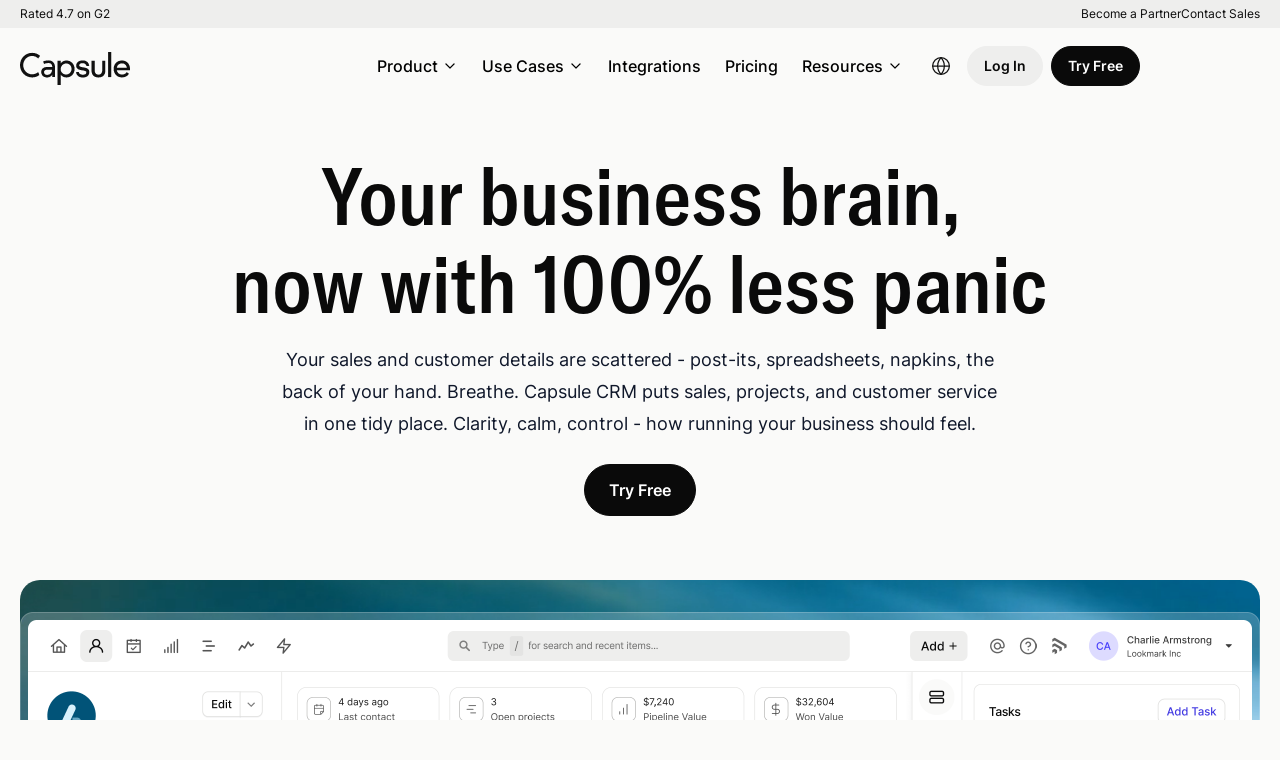

--- FILE ---
content_type: text/html
request_url: https://capsulecrm.com/
body_size: 145349
content:
<!DOCTYPE html><html lang="en"><head><meta charSet="utf-8"/><meta http-equiv="x-ua-compatible" content="ie=edge"/><meta name="viewport" content="width=device-width, initial-scale=1, shrink-to-fit=no"/><script>
          window.dataLayer = window.dataLayer || [];
          function gtag(){dataLayer.push(arguments);}
          gtag("consent", "default", {
            ad_storage: "denied",
            ad_user_data: "denied", 
            ad_personalization: "denied",
            analytics_storage: "denied",
            functionality_storage: "denied",
            personalization_storage: "denied",
            security_storage: "granted",
            wait_for_update: 2000,
          });
          gtag("set", "ads_data_redaction", true);
          gtag("set", "url_passthrough", true);
        </script><meta name="generator" content="Gatsby 5.15.0"/><meta name="theme-color" content="#453dd8"/><meta name="description" content="Simple yet powerful CRM. Join over 10,000 global businesses and discover an easier way to manage contacts, sales and grow lasting relationships." data-gatsby-head="true"/><meta property="og:title" content="CRM Made Simple | Capsule CRM" data-gatsby-head="true"/><meta property="og:description" content="Simple yet powerful CRM. Join over 10,000 global businesses and discover an easier way to manage contacts, sales and grow lasting relationships." data-gatsby-head="true"/><meta property="og:url" content="https://capsulecrm.com/" data-gatsby-head="true"/><meta property="og:image" content="https://capsulecrm.com/generic-image.png" data-gatsby-head="true"/><meta property="og:type" content="website" data-gatsby-head="true"/><meta name="twitter:card" content="summary_large_image" data-gatsby-head="true"/><meta name="twitter:title" content="CRM Made Simple" data-gatsby-head="true"/><meta name="twitter:description" content="Simple yet powerful CRM. Join over 10,000 global businesses and discover an easier way to manage contacts, sales and grow lasting relationships." data-gatsby-head="true"/><meta name="twitter:image" content="https://capsulecrm.com/generic-image.png" data-gatsby-head="true"/><meta name="twitter:creator" content="@CapsuleCRM" data-gatsby-head="true"/><meta name="viewport" content="width=device-width, initial-scale=1.0, user-scalable=0, minimum-scale=1.0, maximum-scale=1.0" data-gatsby-head="true"/><style data-href="/styles.f4b3c9b958966fcaf654.css" data-identity="gatsby-global-css">@charset "UTF-8";@import url(https://fonts.googleapis.com/css2?family=Caveat:wght@400..700&display=swap);.text-balance{text-wrap:balance}.nowrap{white-space:nowrap}.underline{text-decoration:underline}.table-wrapper{overflow-x:auto;width:100%}.display-block{display:block}.height-100{height:100%}.hidden{display:none}.screen-reader-only{clip:rect(0 0 0 0);clip-path:inset(50%);height:1px;overflow:hidden;position:absolute;white-space:nowrap;width:1px}.raised{background:#fff;border-radius:6px;box-shadow:0 8px 18px -6px hsla(0,0%,4%,.05),0 24px 42px -4px hsla(0,0%,4%,.1);overflow:hidden;padding:24px;position:relative;z-index:5}.raised-grid{height:100%}a.raised{transition:box-shadow .25s ease-in-out}a.raised:hover{box-shadow:0 8px 18px -6px hsla(0,0%,4%,.05),0 24px 42px -4px hsla(0,0%,4%,.1);text-decoration:none}.raised--bare{padding:0}.raised--small{padding:20px}.raised--lg{padding:24px 16px 20px}.raised__asset{flex-shrink:.5;margin-right:12px}.raised--no-padding{padding:0}@media(min-width:560px){.raised--lg{padding:24px}.raised--no-padding{padding:0}.raised__asset{flex-shrink:0}}@media(min-width:768px){.raised{padding:32px}.raised--small{padding:20px}.raised--lg{padding:32px}.raised--no-padding{padding:0}}@media(min-width:1024px){.raised--small{padding:20px}.raised--lg{padding:48px}.raised--no-padding{padding:0}}blockquote,dd,dl,figure,h1,h2,h3,h4,h5,h6,p,pre{margin:0;padding:0}h1,h2,h3,h4,h5,h6{font-size:inherit;font-weight:inherit}ol,ul{list-style:none;margin:0;padding:0}button,input,textarea{appearance:none;border:0;border-radius:0;font-family:inherit;outline:none}button:active,button:focus,button:hover,input:active,input:focus,input:hover,textarea:active,textarea:focus,textarea:hover{outline:none}button:focus-visible,input:focus-visible,textarea:focus-visible{outline:auto}button{-webkit-appearance:none;background:none;border:none;border-radius:0;box-shadow:none;cursor:pointer;font:inherit;padding:0;text-align:inherit}a,button{color:inherit}a{text-decoration:inherit}cite{font-style:inherit}body,html{margin:0;padding:0}*{box-sizing:border-box}.container,.container-fluid{margin-left:auto;margin-right:auto}.container-fluid{max-width:1340px;padding-left:16px;padding-right:16px}.container-fluid--no-padding{padding-left:0;padding-right:0}@media(min-width:560px){.container-fluid{padding-left:16px;padding-right:16px}.container-fluid--no-padding{padding-left:0;padding-right:0}}@media(min-width:768px){.container-fluid{padding-left:40px;padding-right:40px}.container-fluid--small-padding{padding-left:16px;padding-right:16px}.container-fluid--no-padding{padding-left:0;padding-right:0}}.row{box-sizing:border-box;display:flex;flex:0 1 auto;flex-direction:row;flex-wrap:wrap;width:100%}.row.reverse{flex-direction:row-reverse}.col.reverse{flex-direction:column-reverse}.col-xs,.col-xs-1,.col-xs-10,.col-xs-11,.col-xs-12,.col-xs-2,.col-xs-3,.col-xs-4,.col-xs-5,.col-xs-6,.col-xs-7,.col-xs-8,.col-xs-9,.col-xs-offset-0,.col-xs-offset-1,.col-xs-offset-10,.col-xs-offset-11,.col-xs-offset-12,.col-xs-offset-2,.col-xs-offset-3,.col-xs-offset-4,.col-xs-offset-5,.col-xs-offset-6,.col-xs-offset-7,.col-xs-offset-8,.col-xs-offset-9{box-sizing:border-box;flex:0 0 auto}.col-xs{flex-basis:0;flex-grow:1;max-width:100%}.col-xs-1{flex-basis:8.33333333%;max-width:8.33333333%}.col-xs-2{flex-basis:16.66666667%;max-width:16.66666667%}.col-xs-3{flex-basis:25%;max-width:25%}.col-xs-4{flex-basis:33.33333333%;max-width:33.33333333%}.col-xs-5{flex-basis:41.66666667%;max-width:41.66666667%}.col-xs-6{flex-basis:50%;max-width:50%}.col-xs-7{flex-basis:58.33333333%;max-width:58.33333333%}.col-xs-8{flex-basis:66.66666667%;max-width:66.66666667%}.col-xs-9{flex-basis:75%;max-width:75%}.col-xs-10{flex-basis:83.33333333%;max-width:83.33333333%}.col-xs-11{flex-basis:91.66666667%;max-width:91.66666667%}.col-xs-12{flex-basis:100%;max-width:100%}.col-xs-offset-0{margin-left:0}.col-xs-offset-1{margin-left:8.33333333%}.col-xs-offset-2{margin-left:16.66666667%}.col-xs-offset-3{margin-left:25%}.col-xs-offset-4{margin-left:33.33333333%}.col-xs-offset-5{margin-left:41.66666667%}.col-xs-offset-6{margin-left:50%}.col-xs-offset-7{margin-left:58.33333333%}.col-xs-offset-8{margin-left:66.66666667%}.col-xs-offset-9{margin-left:75%}.col-xs-offset-10{margin-left:83.33333333%}.col-xs-offset-11{margin-left:91.66666667%}.start-xs{justify-content:flex-start;text-align:start}.center-xs{justify-content:center;text-align:center}.end-xs{justify-content:flex-end;text-align:end}.top-xs{align-items:flex-start}.middle-xs{align-items:center}.bottom-xs{align-items:flex-end}.around-xs{justify-content:space-around}.between-xs{justify-content:space-between}.first-xs{order:-1}.last-xs{order:1}@media only screen and (min-width:768px){.container{width:49rem}.col-sm,.col-sm-1,.col-sm-10,.col-sm-11,.col-sm-12,.col-sm-2,.col-sm-3,.col-sm-4,.col-sm-5,.col-sm-6,.col-sm-7,.col-sm-8,.col-sm-9,.col-sm-offset-0,.col-sm-offset-1,.col-sm-offset-10,.col-sm-offset-11,.col-sm-offset-12,.col-sm-offset-2,.col-sm-offset-3,.col-sm-offset-4,.col-sm-offset-5,.col-sm-offset-6,.col-sm-offset-7,.col-sm-offset-8,.col-sm-offset-9{box-sizing:border-box;flex:0 0 auto}.col-sm{flex-basis:0;flex-grow:1;max-width:100%}.col-sm-1{flex-basis:8.33333333%;max-width:8.33333333%}.col-sm-2{flex-basis:16.66666667%;max-width:16.66666667%}.col-sm-3{flex-basis:25%;max-width:25%}.col-sm-4{flex-basis:33.33333333%;max-width:33.33333333%}.col-sm-5{flex-basis:41.66666667%;max-width:41.66666667%}.col-sm-6{flex-basis:50%;max-width:50%}.col-sm-7{flex-basis:58.33333333%;max-width:58.33333333%}.col-sm-8{flex-basis:66.66666667%;max-width:66.66666667%}.col-sm-9{flex-basis:75%;max-width:75%}.col-sm-10{flex-basis:83.33333333%;max-width:83.33333333%}.col-sm-11{flex-basis:91.66666667%;max-width:91.66666667%}.col-sm-12{flex-basis:100%;max-width:100%}.col-sm-offset-0{margin-left:0}.col-sm-offset-1{margin-left:8.33333333%}.col-sm-offset-2{margin-left:16.66666667%}.col-sm-offset-3{margin-left:25%}.col-sm-offset-4{margin-left:33.33333333%}.col-sm-offset-5{margin-left:41.66666667%}.col-sm-offset-6{margin-left:50%}.col-sm-offset-7{margin-left:58.33333333%}.col-sm-offset-8{margin-left:66.66666667%}.col-sm-offset-9{margin-left:75%}.col-sm-offset-10{margin-left:83.33333333%}.col-sm-offset-11{margin-left:91.66666667%}.start-sm{justify-content:flex-start;text-align:start}.center-sm{justify-content:center;text-align:center}.end-sm{justify-content:flex-end;text-align:end}.top-sm{align-items:flex-start}.middle-sm{align-items:center}.bottom-sm{align-items:flex-end}.around-sm{justify-content:space-around}.between-sm{justify-content:space-between}.first-sm{order:-1}.last-sm{order:1}}@media only screen and (min-width:1024px){.container{width:65rem}.col-md,.col-md-1,.col-md-10,.col-md-11,.col-md-12,.col-md-2,.col-md-3,.col-md-4,.col-md-5,.col-md-6,.col-md-7,.col-md-8,.col-md-9,.col-md-offset-0,.col-md-offset-1,.col-md-offset-10,.col-md-offset-11,.col-md-offset-12,.col-md-offset-2,.col-md-offset-3,.col-md-offset-4,.col-md-offset-5,.col-md-offset-6,.col-md-offset-7,.col-md-offset-8,.col-md-offset-9{box-sizing:border-box;flex:0 0 auto}.col-md{flex-basis:0;flex-grow:1;max-width:100%}.col-md-1{flex-basis:8.33333333%;max-width:8.33333333%}.col-md-2{flex-basis:16.66666667%;max-width:16.66666667%}.col-md-3{flex-basis:25%;max-width:25%}.col-md-4{flex-basis:33.33333333%;max-width:33.33333333%}.col-md-5{flex-basis:41.66666667%;max-width:41.66666667%}.col-md-6{flex-basis:50%;max-width:50%}.col-md-7{flex-basis:58.33333333%;max-width:58.33333333%}.col-md-8{flex-basis:66.66666667%;max-width:66.66666667%}.col-md-9{flex-basis:75%;max-width:75%}.col-md-10{flex-basis:83.33333333%;max-width:83.33333333%}.col-md-11{flex-basis:91.66666667%;max-width:91.66666667%}.col-md-12{flex-basis:100%;max-width:100%}.col-md-offset-0{margin-left:0}.col-md-offset-1{margin-left:8.33333333%}.col-md-offset-2{margin-left:16.66666667%}.col-md-offset-3{margin-left:25%}.col-md-offset-4{margin-left:33.33333333%}.col-md-offset-5{margin-left:41.66666667%}.col-md-offset-6{margin-left:50%}.col-md-offset-7{margin-left:58.33333333%}.col-md-offset-8{margin-left:66.66666667%}.col-md-offset-9{margin-left:75%}.col-md-offset-10{margin-left:83.33333333%}.col-md-offset-11{margin-left:91.66666667%}.start-md{justify-content:flex-start;text-align:start}.center-md{justify-content:center;text-align:center}.end-md{justify-content:flex-end;text-align:end}.top-md{align-items:flex-start}.middle-md{align-items:center}.bottom-md{align-items:flex-end}.around-md{justify-content:space-around}.between-md{justify-content:space-between}.first-md{order:-1}.last-md{order:1}}@media only screen and (min-width:1200px){.container{width:76rem}.col-lg,.col-lg-1,.col-lg-10,.col-lg-11,.col-lg-12,.col-lg-2,.col-lg-3,.col-lg-4,.col-lg-5,.col-lg-6,.col-lg-7,.col-lg-8,.col-lg-9,.col-lg-offset-0,.col-lg-offset-1,.col-lg-offset-10,.col-lg-offset-11,.col-lg-offset-12,.col-lg-offset-2,.col-lg-offset-3,.col-lg-offset-4,.col-lg-offset-5,.col-lg-offset-6,.col-lg-offset-7,.col-lg-offset-8,.col-lg-offset-9{box-sizing:border-box;flex:0 0 auto}.col-lg{flex-basis:0;flex-grow:1;max-width:100%}.col-lg-1{flex-basis:8.33333333%;max-width:8.33333333%}.col-lg-2{flex-basis:16.66666667%;max-width:16.66666667%}.col-lg-3{flex-basis:25%;max-width:25%}.col-lg-4{flex-basis:33.33333333%;max-width:33.33333333%}.col-lg-5{flex-basis:41.66666667%;max-width:41.66666667%}.col-lg-6{flex-basis:50%;max-width:50%}.col-lg-7{flex-basis:58.33333333%;max-width:58.33333333%}.col-lg-8{flex-basis:66.66666667%;max-width:66.66666667%}.col-lg-9{flex-basis:75%;max-width:75%}.col-lg-10{flex-basis:83.33333333%;max-width:83.33333333%}.col-lg-11{flex-basis:91.66666667%;max-width:91.66666667%}.col-lg-12{flex-basis:100%;max-width:100%}.col-lg-offset-0{margin-left:0}.col-lg-offset-1{margin-left:8.33333333%}.col-lg-offset-2{margin-left:16.66666667%}.col-lg-offset-3{margin-left:25%}.col-lg-offset-4{margin-left:33.33333333%}.col-lg-offset-5{margin-left:41.66666667%}.col-lg-offset-6{margin-left:50%}.col-lg-offset-7{margin-left:58.33333333%}.col-lg-offset-8{margin-left:66.66666667%}.col-lg-offset-9{margin-left:75%}.col-lg-offset-10{margin-left:83.33333333%}.col-lg-offset-11{margin-left:91.66666667%}.start-lg{justify-content:flex-start;text-align:start}.center-lg{justify-content:center;text-align:center}.end-lg{justify-content:flex-end;text-align:end}.top-lg{align-items:flex-start}.middle-lg{align-items:center}.bottom-lg{align-items:flex-end}.around-lg{justify-content:space-around}.between-lg{justify-content:space-between}.first-lg{order:-1}.last-lg{order:1}}::selection{background-color:#dad8fe}body{-webkit-font-smoothing:antialiased;-moz-osx-font-smoothing:grayscale;background-color:#fafaf9;color:#0f172a;font-family:Inter,Helvetica Neue,Helvetica,Arial,sans-serif;font-size:16px;line-height:1.5;overflow-x:hidden}.body--radial-background{background:url(/features/ai-radius.png);background-color:#0f172a;background-position:center 15%;background-repeat:no-repeat}.row{max-width:1340px}.row--nested{margin-left:0;margin-right:0}html{box-sizing:border-box}*,:after,:before{box-sizing:inherit}embed,iframe,img,object,video{max-width:100%}div[class^=col-]{position:relative}div[class^=shadow-]{transition:box-shadow .25s ease-in-out}.flex{display:flex}.grid{display:grid}.flex-col{flex-direction:column}h1,h2,h3,h4,h5,h6{scroll-margin-top:120px}@media(min-width:768px){.grid-2-col{grid-template-columns:1fr 1fr;grid-template-rows:1fr 1fr}.grid-2-col,.grid-3-col{display:grid;gap:0 0;grid-auto-flow:row}.grid-3-col{grid-template-columns:1fr 1fr 1fr}.grid-3-col,.grid-4-col{grid-template-rows:1fr 1fr 1fr}.grid-4-col{align-items:center;display:grid;grid-auto-flow:row;grid-template-columns:1fr 1fr 1fr 1fr;height:100%}}@font-face{font-display:swap;font-family:Inter;font-style:normal;font-weight:100 900;src:url(/static/Inter-variable-b4c30855aff392d7e8dc5de4c692684d.ttf) format("truetype")}.Inter{font-family:Inter,Helvetica Neue,Helvetica,Arial,sans-serif}@font-face{font-display:swap;font-family:GT-America-Standard;font-style:normal;font-weight:400;src:url(/static/GT-America-Standard-Regular-d928b13a9710ee7af9b7c6625ac5ae35.woff2) format("woff2")}@font-face{font-display:swap;font-family:GT-America-Standard;font-style:normal;font-weight:500;src:url(/static/GT-America-Standard-Medium-c42c48d3a95d827d7cffaf5cc1195ad0.woff2) format("woff2")}@font-face{font-display:swap;font-family:GT-America-Standard;font-style:normal;font-weight:700;src:url(/static/GT-America-Standard-Bold-d07d2c195082a715a1af9ac8d8559ceb.woff2) format("woff2")}.GTAmericaStandard,.Inter{font-style:normal;font-weight:400}.GTAmericaStandard{font-family:GT-America-Standard,Inter,Helvetica Neue,Helvetica,Arial,sans-serif}.GTAmericaStandard-Medium{font-weight:500}.GTAmericaStandard-Bold,.GTAmericaStandard-Medium{font-family:GT-America-Standard,Inter,Helvetica Neue,Helvetica,Arial,sans-serif;font-style:normal}.GTAmericaStandard-Bold{font-weight:700}@font-face{font-display:swap;font-family:GT-America-Condensed;font-style:normal;font-weight:400;src:url(/static/GT-America-Condensed-Regular-9024f21f4c2af6d7930d085e25f6edbb.woff2) format("woff2")}@font-face{font-display:swap;font-family:GT-America-Condensed;font-style:normal;font-weight:500;src:url(/static/GT-America-Condensed-Medium-0f6aac62e80472f16d1d727b97c42590.woff2) format("woff2")}.GTAmericaCondensed{font-weight:400}.GTAmericaCondensed,.GTAmericaCondensed-Medium{font-family:GT-America-Condensed,Inter,Helvetica Neue,Helvetica,Arial,sans-serif;font-style:normal}.GTAmericaCondensed-Medium{font-weight:500}@font-face{font-display:swap;font-family:Spline Sans Mono;font-style:normal;font-weight:500;src:url(/static/SplineSansMono-Medium-2334ea6554cd58aa03c99d2079374e1b.ttf) format("truetype")}.SplineSansMono{font-family:Spline Sans Mono,Monaco,Menlo,Ubuntu Mono,monospace;font-style:normal;font-weight:500}.text-bold,b,strong{font-weight:500}.h1,.h2,.h3,.h4,.h5,h1,h2,h3,h4,h5{color:#0a0a0a;font-variant-ligatures:none;font-weight:500}.h1:not(:last-child):not([class^=mb]),.h2:not(:last-child):not([class^=mb]),.h3:not(:last-child):not([class^=mb]),.h4:not(:last-child):not([class^=mb]),.h5:not(:last-child):not([class^=mb]),h1:not(:last-child):not([class^=mb]),h2:not(:last-child):not([class^=mb]),h3:not(:last-child):not([class^=mb]),h4:not(:last-child):not([class^=mb]),h5:not(:last-child):not([class^=mb]){margin-bottom:8px}h6{font-weight:500}.h1,.h2,.h3,.h4,.h5,.h6,h1,h2,h3,h4,h5,h6{font-family:GT-America-Standard,Inter,Helvetica Neue,Helvetica,Arial,sans-serif}.h1,h1{font-family:GT-America-Condensed,Inter,Helvetica Neue,Helvetica,Arial,sans-serif;font-size:40px;font-weight:500;line-height:56px}@media screen and (min-width:1200px){.h1,h1{font-size:64px;line-height:72px}}.h2,h2{font-family:GT-America-Condensed,Inter,Helvetica Neue,Helvetica,Arial,sans-serif;font-size:36px;line-height:44px}@media screen and (min-width:768px){.h2,h2{font-size:56px;line-height:64px}}.h2,h2{font-weight:500}.h3,h3{font-family:GT-America-Condensed,Inter,Helvetica Neue,Helvetica,Arial,sans-serif;font-size:28px;line-height:36px}@media screen and (min-width:768px){.h3,h3{font-size:36px;line-height:48px}}.h3,h3{font-weight:500}.h4,h4{font-size:24px;line-height:36px}.h4,.h5,h4,h5{font-family:GT-America-Condensed,Inter,Helvetica Neue,Helvetica,Arial,sans-serif;font-weight:500}.h5,h5{font-size:20px;line-height:32px}.h5,.h6,h5,h6{letter-spacing:0}.h6,h6{font-family:GT-America-Condensed,Inter,Helvetica Neue,Helvetica,Arial,sans-serif;font-size:16px;line-height:28px}.h1--xl{font-family:GT-America-Standard,Inter,Helvetica Neue,Helvetica,Arial,sans-serif;font-size:40px;line-height:48px}@media screen and (min-width:768px){.h1--xl{font-size:48px;line-height:56px}}@media screen and (min-width:1200px){.h1--xl{font-size:80px;line-height:88px}}.h1--xl{font-weight:400}.h1--xl-condensed{font-family:GT-America-Condensed,Inter,Helvetica Neue,Helvetica,Arial,sans-serif;font-size:40px;line-height:48px}@media screen and (min-width:768px){.h1--xl-condensed{font-size:48px;line-height:56px}}@media screen and (min-width:1200px){.h1--xl-condensed{font-size:80px;line-height:88px}}.h1--xl-condensed{font-weight:500}.p,p{font-family:Inter,Helvetica Neue,Helvetica,Arial,sans-serif;font-size:16px;font-weight:400;letter-spacing:normal;line-height:28px}.section--dark .p,.section--dark p{color:#fff}.p--xl{font-size:20px}.p--lg,.p--xl{line-height:32px}.p--lg{font-size:18px}.p--sm{font-size:14px;line-height:24px}.p--xs{font-size:12px;line-height:20px}.p--highlighted{padding-left:16px;position:relative}.p--highlighted:before{border:2px solid #f2c252;border-radius:4px;content:"";height:48px;left:0;position:absolute}.heading-kicker{align-items:center;display:flex;font-family:Spline Sans Mono,Monaco,Menlo,Ubuntu Mono,monospace;font-size:14px;font-weight:500;line-height:28px;margin-bottom:8px}.heading-kicker:before{background-color:#463dfb;border-radius:50%;content:"";height:4px;margin-right:8px;width:100%;width:4px}.heading-kicker--live:before{background-color:#f87171}.heading-kicker--no-status:before{display:none}.heading-kicker--blue{color:#463dfb;font-weight:500}.heading-kicker--blue:before{display:none}.heading-kicker--white{color:#fff}.text-left{text-align:left}.text-centered,.text-right{text-align:center}.text-white{color:#fff}p>strong{color:#323232}.h1__burst{display:inline-block;position:relative}.h1__burst:before{background:url(/icons/emphasis-bl.svg);background-size:100%;bottom:4px;left:-8px}.h1__burst:after,.h1__burst:before{content:" ";height:16px;position:absolute;width:16px}.h1__burst:after{background:url(/icons/emphasis-tr.svg);background-size:100%;right:4px;top:0}@media only screen and (min-width:768px){.h1__burst:before{bottom:2px;height:20px;left:-10px;width:20px}.h1__burst:after{height:20px;right:0;top:-8px;width:20px}}@media only screen and (min-width:1200px){.h1__burst:before{bottom:-2px;height:28px;left:-14px;width:28px}.h1__burst:after{height:28px;right:-6px;top:-8px;width:28px}}.bg-shape{background-repeat:no-repeat;background-size:101%}.bg-black{background-color:#0a0a0a}.bg-grey{background-color:#fafaf9}.bg-grey-1{background-color:#eeeeed}.bg-light-green{background-color:#e7f4d3}.bg-bottom{background-position:center calc(100% + 1px)}.bg-top{background-position:top}.bg-grey-900{background-color:#0f172a}.bg-amber-300{background-color:#f2c252}.bg-fucsia-50{background-color:#fcf3f8}.bg-fucsia-500{background-color:#e25099}.bg-fucsia-700{background-color:#b42260}.bg-orange-50{background-color:#ffe6e0}.bg-orange-400{background-color:#f96e4e}.bg-cyan-500{background-color:#2fd2b9}.bg-blue-600{background-color:#463dfb}.bg-black{background-color:#000}.bg-white{background-color:#fff}.bg-green-200{background-color:#e7f4d3}.btn,.support-search-box .support-search-box__submit{background-color:#0a0a0a;border:1px solid #0a0a0a;border-radius:80px;color:#fff;display:inline-flex;font-size:16px;font-weight:600;justify-content:center;line-height:26px;padding:8px 24px;text-align:center;transition:background-color .2s ease}.btn:hover,.support-search-box .support-search-box__submit:hover{background-color:#fff;color:#0a0a0a;text-decoration:none}.btn:active,.support-search-box .support-search-box__submit:active{background-color:#fff;color:#0a0a0a}.btn:disabled,.support-search-box .support-search-box__submit:disabled{opacity:.6;pointer-events:none}.btn--sm{font-size:14px;padding:6px 16px}.btn--lg{padding:12px 24px}.btn--secondary{background-color:none;color:#0a0a0a}.btn--tertiary{background-color:transparent;border:1px solid #0a0a0a;color:#0a0a0a}.btn--tertiary:hover{background-color:#0a0a0a;color:#fff}.btn--tertiary:active{background-color:#191919}.btn--light{background-color:#fff;border:1px solid #fff;color:#0a0a0a}.btn--light:hover{background-color:#0a0a0a}.btn--dark,.btn--light:hover{border:1px solid #fff;color:#fff}.btn--dark{background-color:transparent}.btn--dark:hover{background-color:#fff;color:#0a0a0a}.btn--ghost{background-color:#eeeeed;border:1px solid #eeeeed;color:#0a0a0a}.btn--ghost-square{border-radius:10px;padding:4px 12px}.btn--ghost:hover{background-color:#e1e1e0;border:1px solid #e1e1e0}.btn--full-width{width:100%}.btn__icon{fill:inherit;align-self:center;display:block;height:18px;transition:fill .3s ease-in-out;width:18px}.btn__icon--before{margin-right:8px}.btn__icon--after{margin-left:8px}.btn--icon-only{align-items:center;padding:12px}.btn--slim{font-size:14px;font-weight:600;line-height:24px;padding:6px 16px}.divider{border:0;border-top:1px solid #0f172a;display:inline-block}.divider--light{color:#f1f5f9}@media(min-width:768px){.divider.vertical{transform:rotate(90deg)}}.divider{width:100%}.divider--grey{border-top:1px solid #e2e8f0}.divider.w95{margin:64px auto;width:95%}.divider.w40{width:40px}.divider.w80{width:80px}.divider--dashed{background-image:url('data:image/svg+xml;utf8,<svg width="1440" height="3" viewBox="0 0 1440 3" fill="none" xmlns="http://www.w3.org/2000/svg"><line x1="1.5" y1="1.5" x2="1438.5" y2="1.5" stroke="black" stroke-opacity="0.2" stroke-width="3" stroke-linecap="round" stroke-dasharray="1 12"/></svg>');background-position:top;background-repeat:repeat-x;background-size:auto 3px;border-bottom:3px solid transparent;border-top:3px solid transparent;margin:80px auto}.divider--dashed--1240{max-width:1260px}.divider--dashed--140{max-width:140px}.divider--vertical-dashed{display:none}@media(min-width:768px){.divider--vertical-dashed{background-image:url('data:image/svg+xml;utf8,<svg width="3" height="20" viewBox="0 0 3 20" fill="none" xmlns="http://www.w3.org/2000/svg"><line x1="1.5" y1="1.5" x2="1.5" y2="18.5" stroke="black" stroke-opacity="0.2" stroke-width="3" stroke-linecap="round" stroke-dasharray="1 8"/></svg>');background-position:50%;background-repeat:repeat-y;background-size:3px 19px;border-top:none;display:block;height:100%;margin:0 40px;width:3px}}.divider--no-margin{margin:0}.section--black,.section--black h1,.section--black h2,.section--black h3,.section--black h4,.section--black h5,.section--black h6,.section--dark,.section--dark h1,.section--dark h2,.section--dark h3,.section--dark h4,.section--dark h5,.section--dark h6,.section--primary-color,.section--primary-color h1,.section--primary-color h2,.section--primary-color h3,.section--primary-color h4,.section--primary-color h5,.section--primary-color h6,.section--radial-background,.section--radial-background h1,.section--radial-background h2,.section--radial-background h3,.section--radial-background h4,.section--radial-background h5,.section--radial-background h6{color:#fff}.section--highlight{border-radius:8px;margin-top:40px;padding:40px}.section--black{background:#000}.section--radial-background{background:url(/features/ai-radius.png);background-color:#0f172a;background-position:center 15%;background-repeat:no-repeat}.section--primary-color{background:#463dfb}.section-sp--none{margin-bottom:0}.section-sp--vs{margin-bottom:24px}.section-sp--sm{margin-bottom:40px}section{margin-bottom:64px}.section-sp--md{margin-bottom:96px}.section-sp--lg{margin-bottom:128px}.section-sp--xl{margin-bottom:160px}.section--top-border{box-shadow:0 -1px 0 0 #e1e1e0}.section--top-border-black{box-shadow:0 -1px 0 0 #0a0a0a}@media(min-width:768px){.section-sp--vs{margin-bottom:32px}.section-sp--sm{margin-bottom:48px}section{margin-bottom:80px}.section-sp--md{margin-bottom:128px}.section-sp--lg{margin-bottom:160px}.section-sp--xl{margin-bottom:192px}}@media(min-width:1024px){.section-sp--vs{margin-bottom:40px}.section-sp--sm{margin-bottom:64px}.section-sp--md{margin-bottom:160px}.section-sp--lg{margin-bottom:192px}.section-sp--xl{margin-bottom:224px}.section--highlight{margin-top:0}}.text-link{align-items:center;color:#3f37e2;display:inline;text-align:left}.text-link:hover{text-decoration:none}.text-link:after{display:inline-flex;display:inline-block}.text-link:after,.text-link:before{align-items:center;background-image:url("data:image/svg+xml;charset=utf-8,%3Csvg xmlns='http://www.w3.org/2000/svg' width='16' height='16' fill='none' viewBox='0 0 16 16'%3E%3Cpath fill='%233f37e2' fill-rule='evenodd' d='M8.905 2.97a.75.75 0 0 0-1.06 1.06l3.22 3.22h-7.94a.75.75 0 0 0 0 1.5h7.94l-3.22 3.22a.75.75 0 1 0 1.06 1.06l4.5-4.5a.75.75 0 0 0 0-1.06l-4.5-4.5Z' clip-rule='evenodd'/%3E%3C/svg%3E");background-position:0;background-repeat:no-repeat;background-size:16px;content:" ";flex-shrink:0;height:16px;line-height:100%;margin-left:4px;position:relative;top:1px;transition:transform .25s ease-in-out;vertical-align:middle;width:16px}.text-link:before{display:inline-flex;display:none;margin-right:4px;transform:translateX(0) rotate(180deg)}.text-link--underline{color:#0a0a0a;font-weight:600;margin-top:4px;text-decoration:underline}.text-link--dark{color:#0f172a}.text-link--dark:after{display:inline-flex;display:inline-block}.text-link--dark:after,.text-link--dark:before{align-items:center;background-image:url("data:image/svg+xml;charset=utf-8,%3Csvg xmlns='http://www.w3.org/2000/svg' width='16' height='16' fill='none' viewBox='0 0 16 16'%3E%3Cpath fill='%230f172a' fill-rule='evenodd' d='M8.905 2.97a.75.75 0 0 0-1.06 1.06l3.22 3.22h-7.94a.75.75 0 0 0 0 1.5h7.94l-3.22 3.22a.75.75 0 1 0 1.06 1.06l4.5-4.5a.75.75 0 0 0 0-1.06l-4.5-4.5Z' clip-rule='evenodd'/%3E%3C/svg%3E");background-position:0;background-repeat:no-repeat;background-size:16px;content:" ";flex-shrink:0;height:16px;line-height:100%;margin-left:4px;position:relative;top:1px;transition:transform .25s ease-in-out;vertical-align:middle;width:16px}.text-link--dark:before{display:inline-flex;display:none;margin-right:4px;transform:translateX(0) rotate(180deg)}.text-link--light{color:#fff}.text-link--light:after{display:inline-flex;display:inline-block}.text-link--light:after,.text-link--light:before{align-items:center;background-image:url("data:image/svg+xml;charset=utf-8,%3Csvg xmlns='http://www.w3.org/2000/svg' width='16' height='16' fill='none' viewBox='0 0 16 16'%3E%3Cpath fill='%23fff' fill-rule='evenodd' d='M8.905 2.97a.75.75 0 0 0-1.06 1.06l3.22 3.22h-7.94a.75.75 0 0 0 0 1.5h7.94l-3.22 3.22a.75.75 0 1 0 1.06 1.06l4.5-4.5a.75.75 0 0 0 0-1.06l-4.5-4.5Z' clip-rule='evenodd'/%3E%3C/svg%3E");background-position:0;background-repeat:no-repeat;background-size:16px;content:" ";flex-shrink:0;height:16px;line-height:100%;margin-left:4px;position:relative;top:1px;transition:transform .25s ease-in-out;vertical-align:middle;width:16px}.text-link--light:before{display:inline-flex;display:none;margin-right:4px;transform:translateX(0) rotate(180deg)}.text-link--bare{border-bottom:1px solid transparent}.text-link--bare:after,.text-link--bare:before{display:none}.text-link--bare:hover{text-decoration:underline}.text-link--arrow-before{text-align:right}.text-link--arrow-before:after{display:none}.text-link--arrow-before:before{display:inline-block}.text-link--hover:hover .text-link:after,.text-link:hover:after{transform:translateX(4px)}.text-link--arrow-before:hover:before,.text-link--hover:hover.text-link--arrow-before:before{transform:translateX(-4px) rotate(180deg)}.text-link--centered{justify-content:center}.sidebar-menu{margin-bottom:40px}.sidebar-menu__title{position:relative}.sidebar-mega-menu{display:none;margin-left:12px}.sidebar-mega-menu--active{display:block}.sidebar-menu__link,.sidebar-menu__title{border-radius:4px;cursor:pointer;display:inline-block;line-height:28px;padding:4px 4px 4px 8px;position:relative;transition:background .25s ease;width:100%}.sidebar-menu__link:hover,.sidebar-menu__title:hover{background:#f1f5f9;text-decoration:none}.sidebar-menu__radio{appearance:none;-webkit-appearance:none}.sidebar-menu__title:hover{background:none}.sidebar-menu__link--active,.sidebar-menu__link[data-active=true]{font-weight:500}.sidebar-menu__link--active:hover,.sidebar-menu__link[data-active=true]:hover{background:transparent}.sidebar-menu__link--active:before,.sidebar-menu__link[data-active=true]:before,.sidebar-menu__title--active:before{background-color:#0f172a;border-radius:4px;bottom:4px;content:" ";left:-4px;position:absolute;top:6px;width:3px}@media(min-width:768px){.sidebar-menu__navigation{position:sticky;top:170px}}.hero-decal{background:#fff;border-radius:20px;box-shadow:0 6px 14px -6px hsla(0,0%,4%,.05),0 10px 32px -4px hsla(0,0%,4%,.05);display:none;opacity:0;padding:8px 12px 8px 8px;position:absolute;transform:translateY(60%);z-index:2}.hero-decal__icon{margin-right:8px}.hero-decal__text{margin-top:-2px}.hero-decal--1{bottom:228px;left:-83px}.hero-decal--2{bottom:-10px;left:50px}.hero-decal--3{bottom:113px;right:-28px}.hero-decal-animation{animation-fill-mode:forwards;animation-timing-function:ease-in-out}.hero-decal-animation:first-child{animation-delay:2.5s;animation-duration:6s;animation-name:hero-decal-animation--in-out}.hero-decal-animation:nth-child(2){animation-delay:3s;animation-duration:8s;animation-name:hero-decal-animation--in-out}.hero-decal-animation:nth-child(3){animation-delay:3.5s;animation-duration:10s;animation-name:hero-decal-animation--in-out}.hero-decal-animation:nth-child(4){animation-delay:8.5s;animation-duration:6s;animation-name:hero-decal-animation--in}.hero-decal-animation:nth-child(5){animation-delay:11s;animation-duration:6s;animation-name:hero-decal-animation--in}.hero-decal-animation:nth-child(6){animation-delay:13.5s;animation-duration:6s;animation-name:hero-decal-animation--in}@keyframes hero-decal-animation--in-out{0%{opacity:0;transform:translateY(60%)}10%{opacity:1;transform:translateY(0)}90%{opacity:1;transform:translateY(0)}to{opacity:0;transform:translateY(60%)}}@keyframes hero-decal-animation--in{0%{opacity:0;transform:translateY(60%)}10%{opacity:1;transform:translateY(0)}90%{opacity:1;transform:translateY(0)}to{opacity:1;transform:translateY(0)}}@media(min-width:1024px){.hero-decal{align-items:center;display:flex;transform:scale(1)}}.tag{border:1px solid #afafae;border-radius:16px;color:#0a0a0a;display:inline-block;font-size:12px;line-height:20px;line-height:1;padding:6px 12px}.tag--filled{align-self:center;background-color:#eeeeed;border-color:#eeeeed;color:#323232}.has-tag{align-items:center;display:flex}.tooltip-trigger{cursor:help}.tooltip-trigger:hover .tooltip{transform:translateY(0)}.tooltip{background:#0f172a;border-radius:4px;bottom:120%;color:#fff;cursor:auto;font-size:14px;font-weight:400;left:-90px;line-height:20px;margin-bottom:15px;opacity:0;padding:15px;pointer-events:none;transform:translateY(10px);transition:all .25s ease-out;width:fit-content}.tooltip,.tooltip:before{display:block;position:absolute}.tooltip:before{bottom:-20px;content:" ";height:20px;left:0;width:100%}.tooltip:after{border-left:10px solid transparent;border-right:10px solid transparent;border-top:10px solid #0f172a;bottom:-9px;content:" ";height:0;left:50%;margin-left:-13px;position:absolute;width:0}.checkbox-input{display:flex;position:relative}.checkbox-input--error .checkbox-input__input-dummy,.checkbox-input--error .checkbox-input__input-dummy:focus,.checkbox-input--error .checkbox-input__input-dummy:hover{box-shadow:0 0 0 2px #dc2626}.checkbox-input__input{height:0;opacity:0;position:absolute;width:0}.checkbox-input__input:checked~.checkbox-input__input-dummy{background-color:#463dfb}.checkbox-input__input:checked~.checkbox-input__input-dummy:after{display:block}.checkbox-input__input:focus~.checkbox-input__input-dummy{box-shadow:0 0 0 2px #463dfb}.checkbox-input__input-dummy{background-color:#fff;border-radius:4px;box-shadow:0 0 0 1px #cbd5e1;display:inline-block;flex-shrink:0;height:20px;left:0;margin:6px 8px 0 0;position:relative;top:0;transition:background-color .1s linear,box-shadow .2s linear;vertical-align:middle;width:20px}.checkbox-input__input-dummy:after{border:solid #fff;border-width:0 2px 2px 0;content:"";display:none;height:9px;left:7px;position:absolute;top:4px;transform:rotate(45deg);width:6px}.form__wrapper{list-style:none;margin:0;padding:0}.form__field{display:flex;flex-basis:100%;flex-direction:column;flex-wrap:nowrap;margin:0 0 24px;position:relative;text-align:left}.form__field:last-of-type{margin:0}.form__label{color:#0f172a;display:block;font-family:inherit;font-size:16px;font-weight:500;line-height:1.8;margin:0 0 4px}.form__label--checkbox,.form__label--radio{display:inline-block;font-weight:400;margin:0}.form__field-message{color:#1e293b;font-size:14px;line-height:24px;margin:4px 0;padding:0}.form__field--required .form__label:after{color:#ef4444;content:"*";margin-left:4px}.radio-input{align-items:center;display:flex;position:relative}.radio-input--error .checkbox-input__input-dummy,.radio-input--error .checkbox-input__input-dummy:focus,.radio-input--error .checkbox-input__input-dummy:hover{box-shadow:0 0 0 2px #dc2626}.radio-input__input{height:0;opacity:0;position:absolute;width:0}.radio-input__input:active~.radio-input__input-dummy,.radio-input__input:checked~.radio-input__input-dummy{box-shadow:0 0 0 1px #463dfb,inset 0 0 0 6px #463dfb}.radio-input__input-dummy{background-color:#fff;border-radius:50%;box-shadow:0 0 0 1px #cbd5e1;display:inline-block;flex-shrink:0;height:20px;left:0;margin:1px sp(2) 0 0;position:relative;top:0;transition:background-color .1s linear,box-shadow .2s linear;vertical-align:middle;width:20px}select{appearance:none}.select-input{position:relative}.select-input--error .select-input__input,.select-input--error .select-input__input:focus,.select-input--error .select-input__input:hover{box-shadow:0 0 0 2px #dc2626}.select-input__input{-webkit-appearance:none;background:#fff;border:0;border-radius:4px;box-shadow:0 0 0 1px #e1e1e0;box-sizing:border-box;color:#0a0a0a;display:block;font-size:inherit;line-height:1.6;outline:none;padding:12px;transition:box-shadow .1s linear;width:100%}.select-input__input:focus{box-shadow:0 0 0 2px #463dfb}.select-input__input::-moz-placeholder,.select-input__input::-webkit-input-placeholder,.select-input__input::placeholder{color:#858585}.select-input__input{height:48px;line-height:inherit;padding-right:40px}.select-input__arrow{align-content:center;display:flex;justify-content:center;pointer-events:none;position:absolute;right:16px;top:16px;z-index:1}.select-input__input--focussed{box-shadow:0 0 0 2px #463dfb}.select-input__input--error,.select-input__input--error:focus,.select-input__input--error:hover{box-shadow:0 0 0 2px #dc2626}.text-input{position:relative}.support-search-box .text-input--error .support-search-box__input,.support-search-box .text-input--error .support-search-box__input:focus,.support-search-box .text-input--error .support-search-box__input:hover,.text-input--error .support-search-box .support-search-box__input,.text-input--error .support-search-box .support-search-box__input:focus,.text-input--error .support-search-box .support-search-box__input:hover,.text-input--error .text-input__input,.text-input--error .text-input__input:focus,.text-input--error .text-input__input:hover{box-shadow:0 0 0 2px #dc2626}.text-input--error span{color:#dc2626;display:block;font-size:14px;line-height:24px;padding-top:8px}.support-search-box .support-search-box__input,.text-input__input{-webkit-appearance:none;background:#fff;border:0;border-radius:4px;box-shadow:0 0 0 1px #e1e1e0;box-sizing:border-box;color:#0a0a0a;display:block;font-size:inherit;line-height:1.6;outline:none;padding:12px;transition:box-shadow .1s linear;width:100%}.support-search-box .support-search-box__input:focus,.text-input__input:focus{box-shadow:0 0 0 2px #463dfb}.support-search-box .support-search-box__input::placeholder,.text-input__input::placeholder{color:#7d7d7d}.support-search-box .support-search-box__input:focus-visible,.text-input__input:focus-visible{box-shadow:0 0 0 2px #463dfb;outline:none}.text-input__input--focussed{box-shadow:0 0 0 2px #463dfb}.text-input__input--error,.text-input__input--error:focus,.text-input__input--error:hover{box-shadow:0 0 0 2px #dc2626}.text-input__double{display:flex;justify-content:space-between;width:100%}.text-input__double-input{width:48%}@keyframes spin{to{transform:rotate(1turn)}}.loading-spinner{align-items:center;display:flex;height:100%;justify-content:center}.loading-spinner__spinner{animation:spin .5s linear infinite;border:2px solid #6b64fc;border-radius:50%;border-top-color:#fff;content:"";display:block;height:20px;width:20px}.logomark,.logotype{align-items:center;display:flex}.logomark--light path,.logotype--light path{fill:#fff}.promo-page{height:100%}.promo-page__split{display:flex;height:100vh;justify-content:space-evenly;margin-bottom:0}.promo-page__half{align-items:center;display:flex;justify-content:center;padding:30px}.promo-page__logo{align-items:center;display:flex;height:67px;padding:0 24px;width:fit-content}.promo-page__title{font-size:20px;font-weight:500;line-height:32px}.promo-page__contents{max-width:400px}.promo-page__contents-quote{border-left:2px solid #000;padding-left:40px}@media(min-width:768px){.promo-page__title{font-size:24px;line-height:36px}.promo-page{background:linear-gradient(90deg,#fff 50%,#ffe6e0 0);height:100%}.promo-page__logo{position:absolute}.promo-page__split{align-items:center;display:flex}.promo-page__contents{max-width:475px}.promo-page__logo.logomark{fill:#000;height:48px;width:48px}}@media(min-width:1200px){.promo-page__contents-image{margin:-40px -40px 0}}.affiliate-image-grid{grid-gap:12px;display:grid;grid-template-columns:auto;grid-template-rows:auto}.affiliate-image-grid__child{border-radius:8px;box-shadow:0 8px 18px -6px hsla(0,0%,4%,.05),0 24px 42px -4px hsla(0,0%,4%,.1);opacity:0;overflow:hidden}.affiliate-image-grid__child img{height:100%;object-fit:cover;width:100%}.affiliate-image-grid__child:first-child{grid-column:4/span 8;grid-row:1/span 4}.affiliate-image-grid__child:nth-child(2){grid-column:1/span 11;grid-row:5/span 4}.affiliate-image-grid__child:nth-child(3){grid-column:12/span 11;grid-row:2/span 5}.affiliate-image-grid__child:first-child{animation:affiliate-image-grid-animation;animation-delay:.4s;animation-duration:1s;animation-fill-mode:forwards;animation-timing-function:ease-out}.affiliate-image-grid__child:nth-child(2){animation:affiliate-image-grid-animation;animation-delay:.7s;animation-duration:1s;animation-fill-mode:forwards;animation-timing-function:ease-out}.affiliate-image-grid__child:nth-child(3){animation:affiliate-image-grid-animation;animation-delay:1s;animation-duration:1s;animation-fill-mode:forwards;animation-timing-function:ease-out}@keyframes affiliate-image-grid-animation{0%{opacity:0;transform:translateY(12%) translateX(0)}to{opacity:1;transform:translateY(0) translateX(0)}}@media(min-width:768px){.affiliate-image-grid{grid-gap:16px}}@media(min-width:1024px){.affiliate-image-grid{grid-gap:20px}}.support-topic-sidebar-nav{display:none}.support-topic-landing__article-title{display:inline-block}.support-topic-landing__article{box-shadow:0 1px 0 0 #cbd5e1;display:block;margin-bottom:32px;padding-bottom:32px}.support-topic-landing__article.support-topic-landing__article--last{box-shadow:none}.support-topic-landing__article h2{letter-spacing:0}.support-topic-landing__sub-headings{grid-row-gap:12px;grid-column-gap:24px;display:grid;grid-template-columns:1fr}.support-topic-landing__sub-headings .text-link{font-weight:500}.support-topic-landing__contact-cta{background:#463dfb;border-radius:8px;margin:24px 0;padding:28px 24px}.support-topic-landing__contact-cta-text{color:#fff}@media(min-width:768px){.support-topic-landing__sub-headings{grid-template-columns:1fr 1fr}.support-topic-landing__contact-cta .support-topic-landing__contact-cta-text.h5{margin-bottom:0}}@media(min-width:1024px){.support-topic-sidebar-nav{display:block;padding-right:40px}.support-topic-sidebar-nav .sidebar-menu__links{display:none}.support-topic-sidebar-nav .sidebar-menu__links--active{display:block}}.partner__inner{display:grid;gap:32px}.partner__card{border:1px solid #eeeeed;border-radius:12px;box-shadow:0 3px 4px -3px hsla(0,0%,4%,.05),0 4px 8px -3px hsla(0,0%,4%,.05);display:grid;padding:8px}.partner__card__inner{display:grid;padding:16px}.partner__logo{background:#eeeeed;border-radius:8px;justify-content:center;padding:40px}.partner__location,.partner__logo{align-items:center;display:flex}.partner__title{font-weight:500}.partner__contact{align-items:center}.partner__row{display:grid;word-break:break-all}.partner__services__list{align-items:center;display:flex;flex-wrap:wrap;gap:4px}.partner__services__item{background:#e1e1e0;border-radius:6px;padding:0 8px}@media(min-width:1024px){.partner__inner{gap:128px;grid-template-columns:1fr 1fr}.partner__card__inner{padding:40px}.partner__about{padding-top:48px}}.support-article{margin-top:32px}.support-article .longform h2,.support-article .longform h3,.support-article .longform h4,.support-article .longform h5{font-weight:500}.support-article .longform pre{margin:16px 0}.support-article .longform code{white-space:pre-wrap;word-break:break-all}.support-article__article-intro{font-size:16px;font-style:italic;line-height:32px;margin:0;padding:0}.support-article__article-intro p,.support-article__article-intro ul{line-height:32px;margin-top:15px}.support-article__article-intro p:last-child{padding-bottom:0}.support-article__article-intro .center{margin-left:0}.support-article__capsule-tag{background:#e2e8f0;border-radius:3px;color:#0f172a;font-size:14px;line-height:1em;padding:2px 7px}.support-article__mobile-download-link{display:inline-block;height:63px;text-align:center;text-indent:-999999px;width:165px}.support-article__mobile-download-link--app-store{background:url(/feature-screenshots/mobile-app/app-store-link.png) no-repeat;background-size:cover;margin-bottom:10px;margin-right:0}.support-article__mobile-download-link--google-play{background:url(/feature-screenshots/mobile-app/google-play-link.png) no-repeat;background-size:cover}.support-article__supported-browser{align-items:center;display:flex;justify-content:flex-start;margin:20px 0}.support-article__supported-browser-icon{margin-right:12px;width:32px}.support-article__2fa{margin-bottom:28px}.support-article__2fa-panel{align-items:center;border:1px solid #cbd5e1;border-radius:3px;display:flex;padding:22px;width:100%}.support-article__2fa-panel:first-of-type{margin-bottom:15px}.support-article__2fa-image{height:60px;margin-right:15px;width:60px}@media(min-width:768px){.support-article__2fa{display:flex}.support-article__2fa-panel{width:calc(50% - 7.5px)}.support-article__2fa-panel:first-of-type{margin-bottom:0;margin-right:15px}}@media(min-width:1024px){.support-article__download-link--app-store{margin-bottom:0;margin-right:10px}}.support-article-meta{border-bottom:1px solid #cbd5e1;border-top:1px solid #cbd5e1;display:flex;justify-content:center}.support-article-meta__description,.support-article-meta__tag{display:block}.support-article-meta__description{font-weight:500}.support-article-meta__description:last-of-type{margin:0}.support-article-meta__tag{display:inline-block}.support-article-meta__col{flex-grow:1}.support-article-meta__col:first-of-type{border-right:1px solid #cbd5e1;padding-right:20px}.support-article-meta__col:last-of-type{padding-left:20px}@media(min-width:768px){.support-article-meta{justify-content:flex-start}.support-article-meta__col{flex-grow:0}}.blog-category-template__inner{padding:0 10px}.blog-category-template__category-posts-grid{display:grid;gap:20px;margin-top:20px}.blog-category-template__empty-state{text-align:center}@media(min-width:768px){.blog-category-template__category-posts-grid{display:grid;gap:72px 20px;grid-template-columns:repeat(2,1fr)}}@media(min-width:1024px){.blog-category-template__category-posts-grid{display:grid;grid-template-columns:repeat(4,1fr)}}.nav-bar{align-content:flex-start;align-items:center;background:#fafaf9;color:#000;display:flex;flex-direction:row;flex-wrap:wrap;left:0;padding:24px;position:sticky;top:-1px;width:100%;z-index:1000}.nav-bar button:focus-visible{outline:auto}.nav-bar .menu-icon{margin-left:4px;transition:transform .3s ease-in-out}.nav-bar .menu-icon__rotate{transform:rotate(-180deg)}.nav-bar--dark{background-color:#000;color:#fff}.nav-bar--dark .nav-bar__btn{color:#fff}.nav-bar--dark .nav-bar__btn:hover{color:#0a0a0a}.nav-bar--dark .menu-icon path{stroke:#fff}.nav-bar--transparent{background-color:transparent!important;border:none!important;box-shadow:none}.nav-bar--adjust{margin-bottom:-102px}.nav-bar--support{background:#eeeeed;border:none}.nav-bar--pinned{background:#fff;border-bottom:1px solid #eeeeed}.nav-bar--open{height:100vh;max-height:100vh;overflow:scroll;overflow-x:hidden;padding-bottom:100px;position:fixed}.nav-bar--open .nav-bar__links{display:block;width:100%}.nav-bar--open .nav-bar__aside{display:grid;gap:10px;grid-template-columns:repeat(2,1fr);margin-top:40px;width:100%}.nav-bar__logo{display:flex;margin-right:25px}.nav-bar__logo-container{align-items:center;display:flex;flex:1 1}.nav-bar__aside,.nav-bar__links{align-content:center;align-items:center;display:none;flex-shrink:0;flex-wrap:nowrap;justify-content:flex-start}.nav-bar__btn{align-items:center;background:none;border-bottom:1px solid #afafae;color:#000;cursor:pointer;display:flex;font-size:16px;font-weight:500;justify-content:space-between;line-height:normal;padding:12px 0;text-align:left;width:100%}.nav-bar__btn--active{border-bottom:none}.nav-bar__btn--login{border:0}.nav-bar__btn:hover{text-decoration:none}.menu__mobile-link{display:flex;flex-direction:column}.menu__mobile-link:hover{text-decoration:none}.nav-bar-menu__what-is-a-crm{align-self:center}.nav-bar-menu__what-is-a-crm .menu-tile{border-radius:4px;justify-content:flex-start;margin-bottom:0;padding:0}.nav-bar-menu__what-is-a-crm img{border-bottom-left-radius:4px;border-top-left-radius:4px}@media(min-width:1024px){.nav-bar{align-items:center;display:flex;flex-direction:row;justify-content:space-between;padding:8px 20px}.nav-bar--open{height:auto;max-height:none;overflow:visible}.nav-bar--pinned{backdrop-filter:blur(10px);-webkit-backdrop-filter:blur(10px);background:hsla(0,0%,100%,.9)}.nav-bar__btn{border-bottom:0;padding:8px 12px;transition:all .1s ease;width:auto}.nav-bar__btn:hover{background-color:#eeeeed;border-radius:8px}.nav-bar.nav-bar--open .nav-bar__aside,.nav-bar.nav-bar--open .nav-bar__links,.nav-bar__aside,.nav-bar__links{display:flex;flex-direction:row;gap:0;width:auto}.nav-bar__aside{flex:1 1;justify-content:end;margin-top:0}.nav-bar__logo{margin-right:40px}.btn--login-mobile,.btn--signup-mobile{margin:0;order:0}.nav-bar--adjust{margin-bottom:-sp(20)}}@media(min-width:1200px){.nav-bar{align-items:center;justify-content:space-between}.language-switcher{padding:20px 16px!important}.nav-bar__logo{margin-right:25px}}.mega-menu,.mega-menu__feature-card-icon-container,.mega-menu__feature-description,.mega-menu__nav-panel{display:none}.mega-menu__feature-title{font-weight:600;padding:8px}.mega-menu__tab-content-title{color:#646464;font-size:14px;font-weight:500;line-height:24px;padding:8px 0;text-transform:uppercase}.mega-menu--open{display:block}@media(min-width:1024px){.menu{position:relative}.mega-menu{background-color:#fff;border:1px solid #e1e1e0;border-radius:16px;box-shadow:0 8px 32px rgba(0,0,0,.12);left:-40px;margin-top:8px;opacity:0;pointer-events:none;position:absolute;top:100%;transform:translateY(-4px);transition:opacity .1s ease-out,transform .1s ease-out,visibility .1s ease-out;visibility:hidden;z-index:1000}.mega-menu,.mega-menu__feature-card-icon-container,.mega-menu__feature-description,.mega-menu__nav-panel{display:block}.mega-menu__tab-content-title{display:none}.mega-menu--open{opacity:1;pointer-events:auto;transform:translateY(0);transition:opacity .1s ease-out,transform .1s ease-out,visibility 0s ease-out;visibility:visible}.mega-menu__container{border-radius:16px;display:flex;height:auto;overflow:hidden;width:560px}.mega-menu__container--resources{width:340px}.mega-menu__nav-panel{border-right:1px solid #e9ecef;display:flex;flex-direction:column;font-size:14px;padding:8px;width:220px}.mega-menu__tab{align-items:center;color:#646464;cursor:pointer;display:flex;font-weight:600;justify-content:space-between;padding:10px;text-align:left;transition:all .2s ease;width:100%}.mega-menu__tab svg path{stroke:#969695;transition:stroke .2s ease}.mega-menu__tab--active{background:#fafaf9;border-radius:8px;color:#0a0a0a}.mega-menu__tab--active svg path{stroke:#0a0a0a}.mega-menu__content{background:#fff;display:flex;flex:1 1;flex-direction:column;padding:8px}.mega-menu__feature-title{font-size:14px;line-height:24px;padding:0}.mega-menu__feature-card{align-items:center;display:flex;justify-content:flex-start;padding:8px;position:relative;transition:all .25s ease}.mega-menu__feature-card:hover{background:#fafaf9;border-radius:8px;text-decoration:none}.mega-menu__feature-card:hover .mega-menu__feature-card-icon-container{background-color:#463dfb;border:1px solid #463dfb;transition:all .25s ease}.mega-menu__feature-card:hover .mega-menu__feature-card-icon-container .mega-menu__feature-card-icon{color:#fff}.mega-menu__feature-card-content{display:flex;flex-direction:column}.mega-menu__feature-card-icon-container{align-items:center;border:1px solid #e1e1e0;border-radius:12px;box-shadow:0 1px 2px 0 rgba(0,0,0,.04);display:flex;height:40px;justify-content:center;margin-right:8px;width:40px}.mega-menu__feature-card-icon{color:#463dfb;height:20px;width:20px}.mega-menu__feature-description{color:#646464;font-size:12px;line-height:1.4;margin:0}.mega-menu__tab-content{display:none}.mega-menu__tab-content--active{display:block}}.mobile-menu{background:none;border:0;display:block;position:absolute;right:16px;top:26px;width:auto}.hamburger{cursor:pointer;display:flex;flex-direction:column;height:16px;justify-content:space-between;width:20px}.hamburger__bar{background-color:#0f172a;height:2px;width:100%}.hamburger--light .hamburger__bar{background-color:#fff}@media(min-width:1024px){.mobile-menu{display:none}}.scroll-progress-bar{background:#463dfb;bottom:0;height:4px;left:0;position:absolute;width:100%}.accordion--fill-container{margin-bottom:80px;padding:0}.accordion--fill-container .accordion__inner{margin:0;max-width:100%;padding:0}.accordion--fill-container .accordion-item{flex-basis:100%;margin:0;max-width:100%}.accordion--fill-container .accordion-item .accordion-item__button{padding-left:0;padding-right:0}.accordion-item{border-top:1px solid #e1e1e0}.accordion-item__button{background:transparent;display:block;margin:0;padding:0;width:100%}.accordion-item__button:focus-visible .accordion-item__title .h5{color:#463dfb}.accordion-item__button .h5{margin-bottom:0}.accordion-item__title{align-items:center;cursor:pointer;display:flex;font-family:Inter,Helvetica Neue,Helvetica,Arial,sans-serif;font-size:16px;font-weight:500;justify-content:space-between;margin-bottom:0;padding:8px 0}.accordion-item__title--border{border-top:1px solid #463dfb;padding:16px 0 12px}.accordion-item__body{max-height:none;padding-bottom:20px;text-align:left}p:last-child .accordion-item__body{margin-bottom:16px}.availability-pills{margin:0 auto;width:fit-content}.availability-pills.availability-pills--align-left{margin:0}.availability-pills{align-items:center;display:flex}.availability-pills__inner{border:1px solid #cbd5e1;border-radius:16px;display:inline-flex;font-size:12px;line-height:20px;line-height:1.2;margin-left:8px;padding:4px 8px}.benefits-item{list-style-type:disc;text-align:left}.benefits-item__title{font-weight:600}@media(min-width:768px){.benefits__text{margin-left:40px}}.blog-post-header{display:grid;gap:32px}.blog-post-header__title{text-wrap:balance}.blog-post-header__author,.blog-post-header__meta{align-items:center;display:flex}.blog-post-header__media{border-radius:16px;display:grid;overflow:hidden}@media(min-width:1024px){.blog-post-header{align-items:center;gap:0;grid-template-columns:repeat(2,1fr)}}.blog-home-header{align-items:center;display:flex;justify-content:space-between}.landing-page-header__logo-wrapper{width:270px}.landing-page-header__asset-wrapper{align-items:center;border-radius:40px;display:flex;justify-content:center}.landing-page-header__asset-wrapper .interactive-video-container{width:50%}.landing-page-header__image{border-radius:40px}.landing-page-header__text-container{max-width:500px}.customer-stories-grid{display:grid;gap:20px;grid-template-columns:1fr}.customer-stories-featured-item{grid-column:span 1}@media(min-width:560px){.customer-stories-grid{grid-template-columns:repeat(2,1fr)}.customer-stories-featured-item{grid-column:span 2}}@media(min-width:1024px){.customer-stories-grid{grid-template-columns:repeat(3,1fr)}.customer-stories-featured-item{grid-column:span 2}}.customer-stories-grid-item{border:1px solid #e1e1e0;color:inherit;display:flex;flex-direction:column;height:480px;margin:auto;max-width:400px;text-decoration:none;transition:all .2s ease;width:100%}.customer-stories-grid-item:hover{cursor:pointer}.customer-stories-grid-item:hover .customer-stories-grid-item__card-link{color:#463dfb}.customer-stories-grid-item:hover .customer-stories-grid-item__card-arrow{transform:translateX(4px)}.customer-stories-grid-item:hover h3.customer-stories-grid-item__footer-logo-placeholder{color:#0a0a0a}.customer-stories-grid-item__logo img{height:32px}.customer-stories-grid-item__content{display:flex;flex-direction:column;flex-grow:1;justify-content:space-between;padding:32px}.customer-stories-grid-item__card-link{align-items:center;border-top:1px solid #e1e1e0;color:#0a0a0a;display:flex;font-weight:600;justify-content:space-between;padding:24px 24px 24px 32px}.customer-stories-grid-item__card-arrow{transition:transform .2s ease}.social-share{display:flex;gap:12px}.social-share__icon{align-items:center;border-radius:50%;display:flex;height:40px;justify-content:center;margin:4px;transition:background .2s linear;width:40px}.social-share__icon-svg{fill:#fff;height:18px;width:18px}.social-share__icon--facebook,.social-share__icon--facebook:hover{background-color:#3b5998}.social-share__icon--twitter,.social-share__icon--twitter:hover{background-color:#1da1f2}.social-share__icon--linkedin,.social-share__icon--linkedin:hover{background-color:#0077b5}.primary-header{max-width:100vw;overflow:hidden}.primary-header__asset{align-items:center;display:flex}.primary-header__image{height:100%;object-fit:contain;width:100%}.primary-header__image--mobile{padding-top:36px}.primary-header__image--container{margin:0 auto;position:relative}.primary-header__image--home{max-height:430px}.primary-header__asset picture{display:block;height:100%;left:0;line-height:0;overflow:hidden;position:absolute;top:0;width:100%;z-index:2}.primary-header__video-asset{border-radius:8px;box-shadow:0 6px 14px -6px hsla(0,0%,4%,.05),0 10px 32px -4px hsla(0,0%,4%,.05);max-width:none;width:100%}.primary-header__backdrop{height:100%;left:80px;position:absolute;top:0;width:900px}.primary-header__ppc{align-items:flex-start;display:flex;height:715px;justify-content:center;position:relative}.primary-header__ppc img{border-radius:8px}.primary-header__benefits{background:#fff;border-radius:8px;padding:40px;position:absolute;top:290px;width:90%;z-index:3}.primary-header__backdrop--home{height:100%;left:0;margin:0 -16px;position:absolute;top:0;width:100vw}.primary-header__image-container,.primary-header__video-container{margin:0 auto;position:relative}.primary-header__image-container--home{border-radius:12px;max-width:500px}.primary-header__image-container--home .primary-header__image{box-shadow:0 8px 18px -6px hsla(0,0%,4%,.05),0 24px 42px -4px hsla(0,0%,4%,.1);overflow:hidden}.primary-header__buttons{align-items:center;display:flex;flex-wrap:wrap;gap:12px}.primary-header__kicker--background-neutral{background-color:#eeeeed;border-radius:6px;font-size:14px;font-weight:600;padding:4px 12px}@media(min-width:768px){.primary-header--home .container-fluid,.primary-header--home .row{height:100vh;min-height:740px}.primary-header--home div[class^=col-]:not(.primary-header__content){height:100%}.primary-header__asset picture,.primary-header__video-container{animation:primary-header__asset--scale-animation .8s ease-in-out forwards;animation-delay:.6s;transform:scaleY(0);transform-origin:0 100%}.primary-header__asset picture:after,.primary-header__video-container:after{animation:primary-header__mask--scale-animation .8s ease-in-out forwards;animation-delay:1.4s;background:#463dfb;content:"";display:block;height:100%;left:0;position:absolute;top:0;transform:scaleY(1) translateZ(0);transform-origin:0 0;width:100%}.primary-header__asset--no-animation picture{animation:none!important;transform:scaleY(1)!important}.primary-header__asset--no-animation picture:after{display:none!important}.primary-header__asset--no-animation .primary-header__image{animation:none!important;transform:scale(1) translateZ(0) rotate(.02deg)!important}.primary-header__video-asset{width:540px}.primary-header__image{animation:primary-header__image--scale-animation 2s ease-out forwards;animation-delay:1.2s;backface-visibility:hidden;transform:scale(1) translateZ(0) rotate(.02deg);transform-origin:50% 50%;transform-style:preserve-3d}.primary-header__image .primary-header__picture--mobile,.primary-header__ppc .primary-header__image{animation:none}.primary-header__image--home{max-height:unset}.primary-header__backdrop,.primary-header__backdrop--home{animation:primary-header__backdrop--scale-animation .8s ease-in-out forwards;left:1000px;transform:scaleX(0);transform-origin:right;width:1px}.primary-header__backdrop--video{left:840px}}@media(min-width:1024px){.primary-header--home .container-fluid,.primary-header--home .row{height:100vh;min-height:840px}.primary-header--home div[class^=col-]:not(.primary-header__content){height:100%}.primary-header__image--mobile{max-height:576px;padding-top:56px}.primary-header__ppc{align-items:center;height:auto}.primary-header__benefits{max-width:365px;right:160px;top:auto}}@media(min-width:1200px){.primary-header__benefits{right:295px}}@media(min-width:1700px){.primary-header--home .container-fluid,.primary-header--home .row{height:100vh;max-height:840px}.primary-header--home div[class^=col-]:not(.primary-header__content){height:100%}.primary-header--home .gatsby-image-wrapper{max-width:500px}.primary-header--home h1{font-size:40px;line-height:48px}}@media screen and (min-width:1700px)and (min-width:768px){.primary-header--home h1{font-size:48px;line-height:56px}}@media screen and (min-width:1700px)and (min-width:1200px){.primary-header--home h1{font-size:80px;line-height:88px}}@media(min-width:1700px){.primary-header--home{max-height:840px}}@keyframes primary-header__image--scale-animation{0%{transform:scale(1) translateZ(0) rotate(.02deg)}to{transform:scale(1.1) translateZ(0) rotate(.02deg)}}@keyframes primary-header__mask--scale-animation{0%{transform:scaleY(1) translateZ(0)}to{transform:scaleY(0) translateZ(0)}}@keyframes primary-header__asset--scale-animation{0%{transform:scaleY(0)}to{transform:scaleY(1)}}@keyframes primary-header__backdrop--scale-animation{0%{transform:scaleX(0)}to{transform:scaleX(900)}}.primary-header__backdrop--new{background-color:#eeeeed;border-radius:32px;display:flex;height:100%;justify-content:flex-end;max-height:610px;max-width:610px;overflow:hidden;padding:55px 0 55px 55px;position:relative;width:100%}.primary-header__g2-badges{margin-left:32px;max-width:262px}.page-header{max-width:100vw;overflow:hidden}.two-column-hero{margin:20px}.two-column-hero,.two-column-hero__children{align-items:center;display:flex;flex-direction:column}.two-column-hero__children{gap:24px;justify-content:flex-start}.two-column-hero__content{max-width:610px}.two-column-hero__image{margin-top:40px}.two-column-hero__description{margin:24px 0;max-width:505px}@media(min-width:1024px){.two-column-hero{justify-content:space-between;margin:auto}.two-column-hero,.two-column-hero__children{flex-direction:row}.two-column-hero__children-column{align-items:flex-start;display:flex;flex-direction:column}.two-column-hero__image{max-width:505px}}.feature-pillars{display:flex;flex-direction:column}.feature-pillars__item{padding-bottom:36px;padding-top:36px;text-align:center}.feature-pillars__item:not(:last-child){border-bottom:1px solid #cbd5e1}@media(min-width:768px){.feature-pillars{flex-direction:row}.feature-pillars__item{padding:0 36px}.feature-pillars__item:not(:last-child){border-bottom:none;border-right:1px solid #cbd5e1}}.feature-tile-grid{grid-gap:20px;display:grid;grid-template-columns:1fr}@media(min-width:1024px){.feature-tile-grid{grid-template-columns:1fr 1fr 1fr}}.feature-tile{background:#f1f5f9;border-radius:8px;padding:40px;width:100%}.feature-tile--center{grid-column:2}.feature-tile--dark{background:#0f172a;box-shadow:0 4px 32px #15124b;color:#fff}.feedback-message{align-items:flex-start;border-radius:4px;color:#0f172a;display:flex;flex-direction:column;margin:30px 0;padding:16px;position:relative}.feedback-message+h2,.feedback-message+h3{padding-top:10px}.feedback-message__icon{background-repeat:no-repeat;background-size:contain;display:block;height:36px;margin:0 0 8px;width:36px}.feedback-message[data-type=info]{background:#d5f1f8}.feedback-message[data-type=info] .feedback-message__icon{background-image:url(/icons/feedback/info.svg)}.feedback-message[data-type=confirmation]{background:#e7f4d3}.feedback-message[data-type=confirmation] .feedback-message__icon{background-image:url(/icons/feedback/confirmation.svg)}.feedback-message[data-type=error]{background:#fee2e2}.feedback-message[data-type=error] .feedback-message__icon{background-image:url(/icons/feedback/error.svg)}.feedback-message[data-type=warning]{background:#faefc7}.feedback-message[data-type=warning] .feedback-message__icon{background-image:url(/icons/feedback/warning.svg)}@media(min-width:768px){.feedback-message{align-items:center;flex-direction:row}.feedback-message__icon{margin:0 16px 0 0}}.image-text-block-container{align-items:stretch;display:flex;justify-content:center}.image-text-block-container__cta-button{align-items:center;display:flex;justify-content:space-between;margin-bottom:20px}@media(min-width:768px){.image-text-block-container-contents{display:grid;gap:20px;justify-content:center;max-width:1260px}.image-text-block-container-contents.column-layout-1{grid-template-columns:repeat(1,1fr)}.image-text-block-container-contents.column-layout-2{grid-template-columns:repeat(2,1fr)}.image-text-block-container-contents.column-layout-3{grid-template-columns:repeat(3,1fr)}.image-text-block-container-contents.column-layout-4{grid-template-columns:repeat(2,1fr)}}@media(min-width:1024px){.image-text-block-container-contents.column-layout-4{grid-template-columns:repeat(4,1fr)}}.image-text-block__wrapper{background:hsla(0,0%,100%,.75);border:1px solid #eeeeed;border-radius:20px;height:100%;padding:6px}.image-text-block{background:linear-gradient(180deg,hsla(0,0%,95%,.7),hsla(0,0%,95%,0));border-radius:20px 20px 0 0;height:100%;width:100%}.image-text-block--linked{background:#fff;border:1px solid #eeeeed;border-radius:15px;box-shadow:0 3px 4px -3px hsla(0,0%,4%,.05),0 4px 8px -3px hsla(0,0%,4%,.05);text-decoration:none}.image-text-block--bg-none{background:none}.image-text-block__text{padding:20px;text-align:left;text-decoration:none}.image-text-block__text.text-centered{text-align:center}.image-text-block__text.has-offer{min-height:207px}.image-text-block--linked .image-text-block__text{padding:24px}.image-text-block__image-container{position:relative;width:100%}.image-text-block__image{border-radius:12px;width:100%}.image-text-block.bg-fade .image-text-block__image{border-radius:24px 24px 0 0}.image-text-block.bg-fade .image-text-block__text{background:linear-gradient(#f1f1f1,hsla(0,0%,95%,0));padding:20px 40px;text-align:center}.offer-section{border-top:1px dashed #e1e1e0}.offer-section__text{background-color:#f6f5ff;background-image:url("data:image/svg+xml;charset=utf-8,%3Csvg xmlns='http://www.w3.org/2000/svg'%3E%3Crect width='100%25' height='100%25' fill='none' stroke='%23c8c5fe' stroke-dasharray='4 8' stroke-linecap='square' stroke-width='2' rx='10' ry='10'/%3E%3C/svg%3E");border-radius:10px;font-size:14px;font-weight:500;margin:24px 24px 16px;padding:8px;text-align:center}.partners-offers__image{height:113px;object-fit:contain}@media(min-width:768px){.image-text-block--col-2{width:50%}.image-text-block--col-3{width:33%}}.image-text-block__image-text{font-size:40px;line-height:48px}@media screen and (min-width:768px){.image-text-block__image-text{font-size:48px;line-height:56px}}@media screen and (min-width:1200px){.image-text-block__image-text{font-size:80px;line-height:88px}}.image-text-block__image-text{border-radius:4px;color:#fff;left:50%;padding:24px 16px;position:absolute;text-align:center;top:12%;transform:translateX(-50%);width:100%;z-index:1}@media(min-width:768px){.image-text-block__image-text{font-size:24px;left:50%;line-height:36px;padding:32px 20px;top:50%;transform:translate(-50%,-50%)}}@media(min-width:1024px){.image-text-block__image-text{font-size:32px}}@media(min-width:1200px){.image-text-block__image-text{font-size:28px;line-height:36px;padding:56px 64px}}@media screen and (min-width:1200px)and (min-width:768px){.image-text-block__image-text{font-size:36px;line-height:48px}}.image-text-block-blog__image{border-radius:14px 14px 0 0;min-height:200px}.industry-tile-grid{grid-gap:20px;display:grid;grid-template-columns:1fr}@media(min-width:1024px){.industry-tile-grid{grid-template-columns:1fr 1fr 1fr}}.industry-tile{border:1px solid #f1f5f9;border-radius:12px;box-shadow:0 3px 4px -3px hsla(0,0%,4%,.05),0 4px 8px -3px hsla(0,0%,4%,.05);text-align:left}.industry-tile-title{background:#f8fafc;border-bottom:1px solid #f1f5f9;border-radius:12px 12px 0 0;padding:16px 32px;width:100%}.industry-tile-description-container{padding:32px}.industry-tile-description{-webkit-line-clamp:3;-webkit-box-orient:vertical;display:-webkit-box;overflow:hidden}.integration-carousel{background-color:#f1f5f9;padding:40px 40px 60px;position:relative}object.integration-carousel__image{height:100%}.slick-slider .slick-list,.slick-slider .slick-track{align-items:center;display:flex}.integration-carousel__dots{background-color:#cbd5e1;border-radius:10px;height:3px;margin:24px 5px;width:20px}.integration-carousel__dots:hover{background-color:#1e293b;cursor:pointer}.slick-dots li.slick-active .integration-carousel__dots{background-color:#1e293b}.integration-carousel__image{border:8px solid #fff}@media(min-width:560px){object.integration-carousel__image{height:450px}}@media(min-width:1024px){object.integration-carousel__image{height:600px}.integration-carousel{padding:64px}}.integrations-callout,.integrations-callout__icon{align-items:center;display:flex}.integrations-callout__icon{background:#fff;border-radius:50%;box-shadow:0 8px 18px -6px hsla(0,0%,4%,.05),0 24px 42px -4px hsla(0,0%,4%,.1);flex-shrink:0;height:40px;justify-content:center;padding:10px;width:40px}.integrations-callout__icon:not(:first-child){margin-left:-4px}.integration-carousel__arrow.slick-arrow{background:url(/icons/chevron.svg);background-color:#fff;background-position:50%;background-repeat:no-repeat;border-radius:50%;box-shadow:0 6px 8px -6px hsla(0,0%,4%,.05),0 8px 16px -6px hsla(0,0%,4%,.05);height:40px;width:40px;z-index:2}.integration-carousel__arrow.slick-arrow:before{content:""}.integration-carousel__arrow.slick-arrow:focus,.integration-carousel__arrow.slick-arrow:hover{background:url(/icons/chevron.svg);background-color:#fff;background-position:50%;background-repeat:no-repeat;cursor:pointer}.integration-carousel__arrow.slick-arrow.slick-next{right:-64px;transform:rotate(-90deg)}.integration-carousel__arrow.slick-arrow.slick-prev{left:-64px;transform:rotate(90deg)}@media(min-width:1024px){.integration-carousel__arrow.slick-arrow.slick-prev{left:-80px}.integration-carousel__arrow.slick-arrow.slick-next{right:-80px}}.integration-hub-cards{display:flex;flex-direction:column;margin-top:-136px}@media(min-width:1024px){.integration-hub-cards{column-gap:16px;flex-direction:row}.integration-hub-cards--3{display:grid;grid-template-columns:1fr 1fr 1fr;grid-template-rows:1fr}}.integration-menu-links{display:none}@media(min-width:1024px){.integration-menu-links{display:inline}}.integration-page-header-container{display:flex;flex-direction:column}.integration-page-header{margin-bottom:32px;width:100%}.integration-page-header__logo{align-items:center;background:#fff;border-radius:30px;display:flex;height:96px;justify-content:center;margin-bottom:16px;margin-right:24px;min-width:96px;padding:24px 12px;transition:transform .3s ease-in-out;width:96px}.integration-page-header__logo--border{border:2px solid #cbd5e1}.integration-page-header__title{font-weight:500}.integration-page-header__buttons{align-items:center;display:flex;flex-direction:column;padding:0;width:100%}.integration-page-header__button{margin:4px;padding:12px 28px;width:100%}.integration-page-header__button--marketplace{width:100%}@media(min-width:768px){.integration-page-header{display:flex}}@media(min-width:1024px){.integration-page-header-container{flex-direction:row}.integration-page-header,.integration-page-header__logo{margin-bottom:0}.integration-page-header__buttons{flex-direction:row;justify-content:flex-end}.integration-page-header__button{align-items:center;display:inline-flex;width:auto}.integration-page-header__button--marketplace{width:40%}.integrations-cta__header{align-items:center;display:flex;flex-direction:row}}@media(min-width:768px){.integrations-cta__horizontal{align-items:center;display:flex;justify-content:center;text-align:center}.integration-aside{display:flex;flex-direction:column}}blockquote{font-family:GT-America-Standard,Inter,Helvetica Neue,Helvetica,Arial,sans-serif;font-size:28px;font-weight:400;line-height:36px}@media screen and (min-width:768px){blockquote{font-size:36px;line-height:48px}}blockquote .cite-company,blockquote .cite-name{font-family:Inter,Helvetica Neue,Helvetica,Arial,sans-serif}blockquote .cite-name{color:#0f172a;font-size:18px;line-height:32px;margin-top:16px}blockquote .cite-company{color:#1e293b;font-size:14px;line-height:24px}.blockquote--light .cite-company,.blockquote--light .cite-name{color:#fff}.support-search-box{position:relative}.support-search-box .support-search-box__form{align-items:center;display:flex;justify-content:center;position:relative;width:100%}.support-search-box .support-search-box__input{border-color:transparent;box-shadow:0 8px 18px -6px hsla(0,0%,4%,.05),0 24px 42px -4px hsla(0,0%,4%,.1);flex:1 1;height:75px;padding:12px 20px;width:100%;z-index:1}.support-search-box .support-search-box__input::placeholder{color:#0f172a;opacity:1}.support-search-box .support-search-box__submit{position:absolute;right:20px;z-index:1}.support-search-box .support-search-box__reset{display:none}.support-search-box__auto-complete-results{background:#fff;border:0;border-radius:0 0 10px 10px;box-shadow:none;box-shadow:0 8px 18px -6px hsla(0,0%,4%,.05),0 24px 42px -4px hsla(0,0%,4%,.1);margin-top:-2px;overflow:hidden;position:absolute;top:75px;width:100%;z-index:1}.support-search-box__auto-complete-results-list{padding:8px;width:100%}.support-search-box__auto-complete-result{border-bottom:1px solid #afafae;border-top:1px solid #fff;display:block;margin:0;text-align:left;transition:background-color .2s linear}.support-search-box__auto-complete-result:last-child{border-bottom:0}.support-search-box__auto-complete-result:focus,.support-search-box__auto-complete-result:hover{background:none;background-color:#eeeeed;border-bottom:1px solid #afafae;border-top:1px solid #fff;box-shadow:none;cursor:pointer}.support-search-box__auto-complete-result:focus .support-search-box__auto-complete-result-title,.support-search-box__auto-complete-result:hover .support-search-box__auto-complete-result-title{text-decoration:underline;text-shadow:none}.support-search-box__auto-complete-result em{background:#faefc7;font-weight:500;margin-left:-4px;margin-right:-4px;padding:0 4px 3px}.support-search-box__auto-complete-result-title{clear:both;color:#3831c9;display:block;font-size:16px;font-weight:500;line-height:1.4;text-shadow:none}.support-search-box__auto-complete-result-snippet{font-size:14px;line-height:24px;margin-bottom:0;max-height:3.2em;overflow:hidden}.support-search-box__auto-complete-results--no-results{padding:24px;text-align:left;width:100%}.split-pane--radial-background .split-pane__inner{background:#0f172a;border-radius:16px;box-shadow:0 4px 32px #1c173a;padding:8px 8px 48px}@media(min-width:768px){.split-pane--radial-background .split-pane__inner{padding:80px}}.split-pane-asset{border-radius:8px}.split-pane-grid--reverse{flex-direction:row-reverse!important}.split-pane-grid__item{display:flex;flex-direction:column;gap:4px;margin-bottom:32px}.split-pane-grid__item h6{margin-top:8px}@media(min-width:1024px){.split-pane-grid__item:nth-child(odd){padding-right:16px}.split-pane-grid__item:nth-child(2n){padding-left:16px}}.split-pane-accordion--reverse{flex-direction:row-reverse!important}.split-pane-accordion--reverse .row:first-of-type{justify-content:end}.split-pane-accordion__item{background-color:#eeeeed;border-radius:4px;cursor:pointer;display:block;margin-bottom:8px;padding:12px 24px!important;text-align:left;transition:background-color .2s ease-in-out;width:100%}.split-pane-accordion__item:first-of-type{margin-top:32px}.split-pane-accordion__item--active{background-color:#eeeeed;padding:24px!important;transition:background-color .2s ease-in-out}.split-pane-accordion__item--active .split-pane-accordion__item-text,.split-pane-accordion__item--active .split-pane-accordion__item-title{color:#0a0a0a}.split-pane-accordion__item:hover{background-color:#eeeeed;transition:background-color .2s ease-in-out}.split-pane-accordion__item-title{color:#463dfb;margin:0!important}.split-pane-accordion__item-text{margin-top:8px}.split-pane-accordion__image{border-radius:8px}.user-interface-icon{background:#f1f5f9;border-radius:6px;display:inline-flex;padding:2px 8px}.user-interface-icon[data-name=list]:before{background-image:url(/icons/ui-icons/list.svg)}.user-interface-icon[data-name=list]:before,.user-interface-icon[data-name=note]:before{background-position:50%;background-repeat:no-repeat;background-size:16px;content:"";display:inline-block;height:16px;margin:6px 0;width:16px}.user-interface-icon[data-name=note]:before{background-image:url(/icons/ui-icons/note.svg)}.user-interface-icon[data-name=dashboard]:before{background-image:url(/icons/ui-icons/dashboard.svg)}.user-interface-icon[data-name=dashboard]:before,.user-interface-icon[data-name=goals]:before{background-position:50%;background-repeat:no-repeat;background-size:16px;content:"";display:inline-block;height:16px;margin:6px 0;width:16px}.user-interface-icon[data-name=goals]:before{background-image:url(/icons/ui-icons/goals.svg)}.user-interface-icon[data-name=person]:before{background-image:url(/icons/ui-icons/default-person.svg)}.user-interface-icon[data-name=organisation]:before,.user-interface-icon[data-name=person]:before{background-position:50%;background-repeat:no-repeat;background-size:16px;content:"";display:inline-block;height:16px;margin:6px 0;width:16px}.user-interface-icon[data-name=organisation]:before{background-image:url(/icons/ui-icons/default-org.svg)}.user-interface-icon[data-name=ociprivate]:before{background-image:url(/icons/ui-icons/event-private.svg)}.user-interface-icon[data-name=ociprivate]:before,.user-interface-icon[data-name=ocirepeat]:before{background-position:50%;background-repeat:no-repeat;background-size:16px;content:"";display:inline-block;height:16px;margin:6px 0;width:16px}.user-interface-icon[data-name=ocirepeat]:before{background-image:url(/icons/ui-icons/event-repeat.svg)}.user-interface-icon[data-name=add-menu]:before{background-image:url(/icons/ui-icons/add-menu.svg)}.user-interface-icon[data-name=add-menu]:before,.user-interface-icon[data-name=cases]:before{background-position:50%;background-repeat:no-repeat;background-size:16px;content:"";display:inline-block;height:16px;margin:6px 0;width:16px}.user-interface-icon[data-name=cases]:before{background-image:url(/icons/ui-icons/cases.svg)}.user-interface-icon[data-name=projects]:before{background-image:url(/icons/ui-icons/projects.svg)}.user-interface-icon[data-name=contacts]:before,.user-interface-icon[data-name=projects]:before{background-position:50%;background-repeat:no-repeat;background-size:16px;content:"";display:inline-block;height:16px;margin:6px 0;width:16px}.user-interface-icon[data-name=contacts]:before{background-image:url(/icons/ui-icons/contacts.svg)}.user-interface-icon[data-name=home]:before{background-image:url(/icons/ui-icons/home.svg)}.user-interface-icon[data-name=home]:before,.user-interface-icon[data-name=opportunities]:before{background-position:50%;background-repeat:no-repeat;background-size:16px;content:"";display:inline-block;height:16px;margin:6px 0;width:16px}.user-interface-icon[data-name=opportunities]:before{background-image:url(/icons/ui-icons/opportunities.svg)}.user-interface-icon[data-name=tasks]:before{background-image:url(/icons/ui-icons/tasks.svg)}.user-interface-icon[data-name=reports]:before,.user-interface-icon[data-name=tasks]:before{background-position:50%;background-repeat:no-repeat;background-size:16px;content:"";display:inline-block;height:16px;margin:6px 0;width:16px}.user-interface-icon[data-name=reports]:before{background-image:url(/icons/ui-icons/reports.svg)}.user-interface-icon[data-name=settings]:before{background-image:url(/icons/ui-icons/settings.svg)}.user-interface-icon[data-name=arrow-down]:before,.user-interface-icon[data-name=settings]:before{background-position:50%;background-repeat:no-repeat;background-size:16px;content:"";display:inline-block;height:16px;margin:6px 0;width:16px}.user-interface-icon[data-name=arrow-down]:before{background-image:url(/icons/ui-icons/arrow-down.svg)}.user-interface-icon[data-name=arrow-left]:before{background-image:url(/icons/ui-icons/arrow-left.svg)}.user-interface-icon[data-name=arrow-left]:before,.user-interface-icon[data-name=arrow-right]:before{background-position:50%;background-repeat:no-repeat;background-size:16px;content:"";display:inline-block;height:16px;margin:6px 0;width:16px}.user-interface-icon[data-name=arrow-right]:before{background-image:url(/icons/ui-icons/arrow-right.svg)}.user-interface-icon[data-name=tag]:before{background-image:url(/icons/ui-icons/tag.svg)}.user-interface-icon[data-name=bin]:before,.user-interface-icon[data-name=tag]:before{background-position:50%;background-repeat:no-repeat;background-size:16px;content:"";display:inline-block;height:16px;margin:6px 0;width:16px}.user-interface-icon[data-name=bin]:before{background-image:url(/icons/ui-icons/bin.svg)}.user-interface-icon[data-name=map]:before{background-image:url(/icons/ui-icons/map.svg)}.user-interface-icon[data-name=map]:before,.user-interface-icon[data-name=repeat]:before{background-position:50%;background-repeat:no-repeat;background-size:16px;content:"";display:inline-block;height:16px;margin:6px 0;width:16px}.user-interface-icon[data-name=repeat]:before{background-image:url(/icons/ui-icons/repeat.svg)}.user-interface-icon[data-name=cog]:before{background-image:url(/icons/ui-icons/cog.svg)}.user-interface-icon[data-name=cog]:before,.user-interface-icon[data-name=pin]:before{background-position:50%;background-repeat:no-repeat;background-size:16px;content:"";display:inline-block;height:16px;margin:6px 0;width:16px}.user-interface-icon[data-name=pin]:before{background-image:url(/icons/ui-icons/pin.svg)}.user-interface-icon[data-name=automations]:before{background-image:url(/icons/ui-icons/automations.svg);background-position:50%;background-repeat:no-repeat;background-size:16px;content:"";display:inline-block;height:16px;margin:6px 0;width:16px}.action-steps{background:#f1f5f9;border-radius:6px;display:inline-flex;flex-wrap:wrap;margin:4px;padding:2px 8px}.action-steps__step{align-items:center;display:inline-flex;justify-items:center;white-space:nowrap}.action-steps__step .user-interface-icon{background:none;border-radius:0;margin:0;padding:0}.action-steps__arrow{margin:0 4px}.action-steps__step-text{margin-left:8px}.blockquote{font-family:GT-America-Standard,Inter,Helvetica Neue,Helvetica,Arial,sans-serif;font-size:28px;font-weight:400;line-height:36px}@media screen and (min-width:768px){.blockquote{font-size:36px;line-height:48px}}.blockquote p{display:inline}.blockquote__cite-company,.blockquote__cite-name{font-family:Inter,Helvetica Neue,Helvetica,Arial,sans-serif}.blockquote__cite-name{color:#0f172a;font-size:18px;line-height:32px;margin-top:16px}.blockquote__cite-company{color:#1e293b;font-size:14px;line-height:24px}.blockquote--light .blockquote__cite-company,.blockquote--light .blockquote__cite-name{color:#fff}.blockquote--sm{font-family:Inter,Helvetica Neue,Helvetica,Arial,sans-serif;font-size:24px;line-height:36px}.email-template{border:1px dashed #afafae;display:flex;flex-direction:column;padding:48px}.email-template__copy-button{background:none}.email-template__copy-button:active{transform:translate(2px,2px)}.email-template__copy-button-container{display:flex;justify-content:flex-end;position:relative}.email-template__copy-button-alert{background:#e1e1e0;border-radius:4px;color:#323232;font-size:12px;font-weight:500;height:0;overflow:hidden;text-align:center;transition:height 0s,width .2s;width:0}.email-template__copy-button-alert--visible{height:30px;width:150px}.language-switcher{align-content:stretch;align-items:center;border:1px solid #e1e1e0;border-radius:8px;display:flex;justify-content:left;justify-content:space-between;padding:12px;position:relative;width:100%}.language-switcher__icon{display:none}.language-switcher__button{align-items:center;border-radius:5px;display:flex;justify-content:center;transition:all .4s}.language-switcher__button--light path{fill:#fff}.language-switcher__button:hover{background:#f1f5f9;cursor:pointer}.language-switcher__menu{left:40px;opacity:0;position:absolute;transition:all .2s ease-in-out}.language-switcher__menu.mega-menu--open{opacity:1;width:100%}.language-switcher__menu-item{border-radius:12px;display:block;font-size:14px;font-weight:500;margin:4px;padding:8px 16px;transition:all .2s ease}.language-switcher__menu-item-selected{align-items:center;background:#fafaf9;cursor:pointer;display:flex;font-weight:600;gap:8px}.language-switcher__menu-item:hover{background:#fafaf9;text-decoration:none}.language-switcher__check-icon{flex-shrink:0}.language-switcher--mobile{display:block;margin-bottom:10px}.language-switcher--mobile .menu{margin-top:16px}.language-switcher--mobile .language-switcher__menu{margin-top:-1px;position:static;width:100%}.language-switcher--desktop{display:none}@media(min-width:1024px){.language-switcher{border:none}.language-switcher .menu-icon{display:none}.language-switcher__icon{display:block}.language-switcher__menu{border:none}.language-switcher__menu.mega-menu--open{border:1px solid #e1e1e0;left:0;width:180px}.language-switcher--mobile,.language-switcher__label{display:none}.language-switcher--desktop{display:block}.language-switcher__menu.mega-menu--open.language-switcher__menu--signup-page{left:-45px}}@media(min-width:1200px){.language-switcher{border:none}}.customer-ratings{display:flex;flex-direction:column;gap:16px;text-align:center}.customer-ratings__column{align-items:center;flex:1 1}.customer-ratings__column.start-xs .customer-ratings__stars{align-items:left;justify-content:left}.customer-ratings__comment{font-size:24px;font-weight:400;line-height:36px;margin:8px auto}.customer-ratings__cite{font-size:14px;line-height:24px}.customer-ratings__stars{align-items:center;display:flex;flex-direction:row;gap:8px;justify-content:center}.customer-ratings__star svg *{fill:#e2e8f0}.customer-ratings__star--full svg *{fill:#463dfb}.customer-ratings__star--half svg *{fill:url(#half-star-gradient)!important}@media(min-width:1024px){.customer-ratings{flex-direction:row}}.customer-story-section{background-position:right -100px;background-repeat:no-repeat;background-size:50%;padding:192px 0 100px;position:relative}.customer-story-section__buttons{align-items:center;display:flex;flex-direction:column}.customer-story-section--hasbean{background-image:url(/customer-stories/hasbean-bw.png)}.customer-story-section--liquona{background-color:#000;background-size:616px}.customer-story-section--liquona p{color:#fff}.customer-story-section__background{display:block!important;left:unset!important;max-height:566px!important;object-fit:contain!important;position:absolute!important;right:0!important;top:0!important;width:fit-content!important}.customer-story-section__background-mask{display:block!important;height:100%;max-height:566px;position:absolute!important;right:0;top:0;width:100%}.customer-story-section__background-mask:after{background:linear-gradient(0deg,#000,transparent);content:"";display:block;height:100%;position:absolute;width:100%}@media(min-width:768px){.customer-story-section__background{height:100%}.customer-story-section{background-position:100%;padding:100px 0}.customer-story-section__buttons{flex-direction:row}}.hover-card{position:relative}.hover-card--open{text-decoration:none}.hover-card__image{background-color:#fff;border-radius:3px;bottom:40px;box-shadow:0 6px 8px -6px hsla(0,0%,4%,.05),0 8px 16px -6px hsla(0,0%,4%,.05);height:200px;left:0;position:absolute;width:200px}.hover-card__dotted-underline{border-bottom:1px dotted}.longform{color:#1e293b;font-size:16px;overflow:hidden}.longform a:not(.btn):not(.recommended-reading){color:#3f37e2}.longform a:not(.btn):not(.recommended-reading):hover{text-decoration:underline}.longform h1:not(.text-white):not(.size-override),.longform h2:not(.text-white):not(.size-override),.longform h3:not(.text-white):not(.size-override),.longform h4:not(.text-white):not(.size-override),.longform h5:not(.text-white):not(.size-override),.longform h6:not(.text-white):not(.size-override){-webkit-font-smoothing:auto;color:#0f172a;font-family:Inter,Helvetica Neue,Helvetica,Arial,sans-serif}.longform h1:not(.text-white):not(.size-override).dropcap,.longform h2:not(.text-white):not(.size-override).dropcap,.longform h3:not(.text-white):not(.size-override).dropcap,.longform h4:not(.text-white):not(.size-override).dropcap,.longform h5:not(.text-white):not(.size-override).dropcap,.longform h6:not(.text-white):not(.size-override).dropcap{font-family:GT-America-Standard,Inter,Helvetica Neue,Helvetica,Arial,sans-serif}.longform h1:not(.size-override),.longform h2:not(.size-override):not(.recommended-reading__title){font-weight:400}.longform h3:not(.size-override),.longform h4:not(.size-override),.longform h5:not(.size-override),.longform h6:not(.size-override){font-weight:500}.longform h1:not(.dropcap):not(.size-override){font-size:24px;line-height:1.6}.longform h2:not(.dropcap):not(.h3):not(.call-to-action-banner__title):not(.recommended-reading__title){font-size:24px;letter-spacing:0;line-height:1.6}.longform h3:not(.dropcap):not(.size-override){font-size:18px;letter-spacing:0;line-height:1.4}.longform h4:not(.dropcap):not(.size-override),.longform h5:not(.dropcap):not(.size-override),.longform h6:not(.dropcap):not(.size-override){font-size:16px;line-height:1.4}.longform p{font-size:inherit}.longform p:not(:last-child):not([class^=mb]){margin-bottom:32px}.longform p code{background:#e2e8f0;border-radius:4px;font-size:14px;padding:2px}.longform p strong{font-weight:500}.longform .p--xl{font-size:20px;line-height:32px}.longform .p--lg{font-size:18px;line-height:32px}.longform .p--sm{font-size:14px;line-height:24px}.longform ul:not(.checklist--dark):not(.checklist--light){list-style:none;margin:0 0 32px 8px}.longform ul:not(.checklist--dark):not(.checklist--light).roman-numeral{list-style-type:lower-roman;padding-left:24px}.longform li{margin-bottom:16px;position:relative}.longform ol{list-style:decimal;margin:0 0 24px 20px}.longform ol li{padding-left:8px}.longform li>p{display:inline}.longform ul:not(.roman-numeral):not(.checklist--dark):not(.checklist--light) li{padding-left:20px;position:relative}.longform ul:not(.roman-numeral):not(.checklist--dark):not(.checklist--light) li:before{background:#0f172a;border-radius:50%;content:"";display:block;height:4px;left:0;position:absolute;top:12px;width:4px}.longform ol[type=a]{list-style:lower-latin;padding:revert}.longform .blockquote--sm{border-left:3px solid #0f172a;color:#0f172a;font-size:24px;font-weight:400;line-height:36px;margin:80px 0;padding-left:24px}.longform .blockquote--sm .blockquote__cite-name{color:#0f172a;font-size:18px;line-height:32px;margin-bottom:0}.longform .blockquote--sm .blockquote__cite-company{color:#1e293b;font-size:14px;line-height:24px;margin-bottom:0}.longform .caption{color:#0f172a;font-size:14px}.longform .forced-line-break{display:block;line-height:3}.longform table{border:0;border-collapse:collapse;border-spacing:0;margin:16px 0;min-width:560px;table-layout:fixed;text-align:left;width:100%}.longform thead{background:#463dfb;color:#fff}.longform tbody tr:nth-child(odd){background:#f1f5f9}.longform tr{border-bottom:0;display:table-row}.longform th a{color:inherit}.longform td,.longform th{-webkit-font-smoothing:antialiased;font-size:13px;font-weight:400;list-style-type:none;padding:16px;vertical-align:top}.longform td:first-child{color:#0f172a}.longform table ul{margin:16px 0 0}.longform table ul li{margin-bottom:8px}.longform figcaption{color:#1e293b;font-size:14px}.longform .wistia-video{margin-bottom:40px;overflow:hidden;padding:56.25% 0 0;position:relative;width:100%}@media(min-width:1024px){.longform{overflow:visible}.longform .blockquote{margin:80px -80px}}.media-wrapper{margin:40px 0}.media-wrapper--background{background:#cbd5e1;padding:20px;position:relative;width:100%}@media(min-width:1024px){.media-wrapper--wide{margin:40px -80px;padding:0}}.quickbooks-upsell__logo-wrapper,.quickbooks-upsell__logos{align-items:center;display:flex;justify-content:center}.quickbooks-upsell__logo-wrapper{background:#fff;border-radius:50%;height:80px;padding:20px;width:80px}.quick-books-upsell__logos-divider{margin:0 16px}.bordered-form{border:1px solid #e1e1e0;border-radius:8px;box-sizing:border-box;padding:40px}.author-avatar{background-image:url(/team-small/author-placeholder.png);background-repeat:no-repeat;background-size:cover;border-radius:15px;display:inline-block;flex-shrink:0;height:20px;margin-right:8px;width:20px}.author-avatar--duncan-stockdill{background-image:url(/team-small/duncan.jpg)}.author-avatar--phillip-haines{background-image:url(/team-small/phil.jpg)}.author-avatar--dom-briggs{background-image:url(/team-small/dom.jpg)}.author-avatar--josef-szotten{background-image:url(/team-small/josef-grey.jpg)}.author-avatar--ross-grayton{background-image:url(/team-small/ross-2.jpg)}.author-avatar--adam-wilk{background-image:url(/team-small/adam.jpg)}.author-avatar--michael-stringer{background-image:url(/team-small/stringer.jpg)}.author-avatar--michael-josephson{background-image:url(/team-small/mike-j.jpg)}.author-avatar--andrew-kirwin{background-image:url(/team-small/andrew-2.jpg)}.author-avatar--rachel-brocklehurst{background-image:url(/team-small/rachel.jpg)}.author-avatar--matt-mcdonagh{background-image:url(/team-small/matt.jpg)}.author-avatar--andrew-elliot{background-image:url(/team-small/andy-elliot.jpg)}.author-avatar--callum-innes{background-image:url(/team-small/callum.jpg)}.author-avatar--gavin-williams{background-image:url(/team-small/gavin.jpg)}.author-avatar--jade-say{background-image:url(/team-small/jade.jpg)}.author-avatar--chloe-lloyd{background-image:url(/team-small/chloe.jpg)}.author-avatar--keith-weir{background-image:url(/team-small/keith.jpg)}.author-avatar--joshua-tiernan{background-image:url(/team-small/josh.jpg)}.author-avatar--jo-white{background-image:url(/team-small/jo2.jpg)}.author-avatar--ciaren-diante{background-image:url(/team-small/josh.jpg)}.author-avatar--frankie-mcgough{background-image:url(/team-small/frankie.jpg)}.author-avatar--liz-best{background-image:url(/team-small/liz.jpg)}.author-avatar--katia-de-juan{background-image:url(/team-small/katia.jpg)}.author-avatar--azadeh-gishani{background-image:url(/team-small/azadeh.jpg)}.author-avatar--ollie-jackson{background-image:url(/team-small/olliej.jpg)}.author-avatar--alex-knight{background-image:url(/team-small/alex-2.jpg)}.author-avatar--joshua-jackson{background-image:url(/team-small/josh-2.jpg)}.author-avatar--daniel-munteanu{background-image:url(/team-small/dan-2.jpg)}.author-avatar--marco-nini{background-image:url(/team-small/marco-nini.jpg)}.author-avatar--dan-duran{background-image:url(/team-small/dan-duran.jpg)}.author-avatar--alexandru-grigoroi{background-image:url(/team-small/alex.jpg)}.author-avatar--tom-walker{background-image:url(/team-small/tom-walker.jpg)}.author-avatar--mike-smith{background-image:url(/team-small/mike-s.jpg)}.author-avatar--tom-bell{background-image:url(/team-small/tom2.jpg)}.author-avatar--circleloop{background-image:url(/team-small/circleloop.jpg)}.author-avatar--barry-devon-akita{background-image:url(/team-small/akita.jpg)}.blog-category-navigation{background:#15124b;color:#fff;padding:32px 0}.blog-category-navigation__current-category h1{color:#fff;font-size:24px;line-height:36px}.blog-category-navigation__current-category p{display:none;opacity:70%}.blog-category-navigation__toggle-button{align-items:center;background:none;background:hsla(0,0%,100%,.1);border-radius:8px;color:#fff;cursor:pointer;display:flex;font-size:16px;justify-content:space-between;line-height:28px;padding:12px 16px;text-align:left}.blog-category-navigation__toggle-button svg{transition:transform .25s ease}.blog-category-navigation__items-wrapper{display:grid;margin-top:16px}.blog-category-navigation__items{display:none;flex-wrap:wrap;gap:8px;margin-top:16px}.blog-category-navigation__items .blog-category-navigation__item a{background:hsla(0,0%,100%,.1);border-radius:8px;display:block;font-size:14px;line-height:24px;padding:4px 16px;text-decoration:none;transition:all .1s ease;width:100%}.blog-category-navigation__items .blog-category-navigation__item--active a{font-weight:700}.blog-category-navigation--active .blog-category-navigation__items{display:flex}.blog-category-navigation--active .blog-category-navigation__toggle-button svg{transform:rotate(180deg)}@media(min-width:1024px){.blog-category-navigation__sections{align-items:center;display:flex}.blog-category-navigation__current-category p{display:block}.blog-category-navigation__items-wrapper{background:none;margin-top:0}.blog-category-navigation__items{align-items:center;background:none;display:flex;flex-direction:row;flex-wrap:wrap;justify-content:end;margin-top:0}.blog-category-navigation__items .blog-category-navigation__item a{background:hsla(0,0%,100%,.1);border-radius:8px;padding:4px 16px}.blog-category-navigation__items .blog-category-navigation__item--active a{background:#fff;color:#000;font-weight:400}.blog-category-navigation__items .blog-category-navigation__item:not(.blog-category-navigation__item--active) a:hover{background:hsla(0,0%,100%,.2)}.blog-category-navigation__toggle-button{display:none}}.newsletter-signup{overflow:visible}.newsletter-signup--no-padding-bottom{padding-bottom:0}.newsletter-signup__form-container-frame{border:none}.checklist__item{background-position:left 4px;background-repeat:no-repeat;margin-bottom:12px;padding-left:28px}.checklist--dark .checklist__item{background-image:url(/icons/checkmark-dark.svg)}.checklist--light .checklist__item{background-image:url(/icons/checkmark-light.svg)}.checklist__border{border:1px solid #e1e1e0;border-radius:8px}.ion-icon[data-accent=cyan] .ion-icon__accented-element{fill:#2fd2b9;stroke:#2fd2b9}.ion-icon[data-accent=yellow] .ion-icon__accented-element{fill:#edac2d;stroke:#edac2d}.ion-icon[data-accent=orange] .ion-icon__accented-element{fill:#f96e4e;stroke:#f96e4e}.ion-icon[data-accent=fuchsia] .ion-icon__accented-element{fill:#e25099;stroke:#e25099}.signup-modal{align-items:center;display:flex;height:100%;justify-content:center;left:0;position:fixed;top:0;width:100%;z-index:99999}.signup-modal__backdrop{animation:fadeInSignupModalBackdrop .3s cubic-bezier(.075,.82,.165,1);background:rgba(50,50,50,.8);height:100%;left:0;position:absolute;top:0;width:100%}.signup-modal__box{animation:animateSignupModal .5s;background:#fff;border-radius:16px;display:flex;flex-direction:column;max-width:900px;position:relative;width:100%}.signup-modal__close{background:transparent;color:#0a0a0a;cursor:pointer;display:block;overflow:hidden;position:absolute;right:16px;top:16px}.signup-modal__close svg{display:block}.signup-modal__social-proof{background:#eeeeed;border-radius:12px;display:none;padding:40px}.signup-modal hr{width:20px}.signup-modal__quote{color:#323232}.signup-modal__content{display:grid;padding:40px}.signup-modal .tag{justify-self:center}.signup-modal__title{font-weight:500}.signup-modal__divider{display:flex;width:100%}.signup-modal__divider:after,.signup-modal__divider:before{border-bottom:1px solid;border-color:#e1e1e0;content:"";flex:1 1;margin:auto}.signup-modal__divider-text{color:#646464;padding-left:8px;padding-right:8px}@media(min-width:768px){.signup-modal__box{flex-direction:row;overflow-y:auto;padding:8px}.signup-modal__social-proof{display:block;max-width:340px;padding:40px}.signup-modal__content{padding:40px}}@media(min-width:1024px){.signup-modal__content{width:500px}}@keyframes fadeInSignupModalBackdrop{0%{opacity:0}to{opacity:1}}@keyframes animateSignupModal{0%{left:-24px;opacity:0}30%{left:-24px;opacity:0}to{left:0;opacity:1}}.section--black .signup-modal p,.section--black .signup-modal__subtitle,.section--black .signup-modal__title{color:#000!important}.external-signup__button{height:48px;justify-content:center;padding:12px 28px}.external-signup__button,.external-signup__button-content{align-items:center;display:flex}.external-signup__button svg{height:16px;margin-right:16px;width:16px}.external-signup__button-loader{fill:#000;height:24px;width:24px}@media only screen and (max-width:490px){.external-signup__button{padding:6px 16px}.external-signup__button-loader{height:17px;width:17px}.external-signup__button-content{font-size:13px}}.capsule-stats{flex-direction:row;text-align:left}.capsule-stats__title{line-height:24px}@media(min-width:560px){.capsule-stats{display:flex;flex-wrap:wrap;justify-content:space-between}.capsule-stats__item{width:50%}}@media(min-width:1024px){.capsule-stats{flex-wrap:nowrap;text-align:left}.capsule-stats__item{margin-bottom:0;width:auto}}.wistia-video-embed{position:relative}.wistia-video-embed__play-button{border-radius:50%;box-shadow:0 8px 18px -6px hsla(0,0%,7%,.05),0 24px 42px -4px hsla(0,0%,7%,.1);cursor:pointer;height:80px;left:50%;position:absolute;top:50%;transform:translateY(-50%) translateX(-50%);transition:.2s;width:80px;z-index:20!important}.wistia-video-embed__play-button:hover{transform:translateY(-50%) translateX(-50%) scale(.9)}.wistia-video-embed__overlay{background-repeat:no-repeat;background-size:cover;height:fit-content;overflow:hidden;width:100%}.secondary-nav{background:#463dfb;color:#fff;padding:8px;width:100%}.secondary-nav__item[aria-current=page]{font-weight:500}.secondary-nav--mobile{display:grid;text-align:center}.secondary-nav--mobile .secondary-nav__button{align-items:center;background:none;border:none;color:inherit;cursor:pointer;display:flex;font-weight:500;gap:8px;justify-content:center;padding:4px 8px;text-align:center}.secondary-nav--mobile .secondary-nav__icon{transition:transform .2s ease}.secondary-nav--mobile .secondary-nav__icon--open{transform:rotate(180deg)}.secondary-nav--mobile .secondary-nav__items{display:grid}.secondary-nav--mobile .secondary-nav__item{padding:8px 16px}.secondary-nav--desktop{align-items:center;display:none;gap:32px;padding:16px 40px;position:sticky;top:66px;z-index:2}.secondary-nav--desktop .secondary-nav__divider{background:hsla(0,0%,100%,.5);border-radius:10px;height:24px;width:2px}.secondary-nav--desktop .secondary-nav__items{align-items:center;display:flex;flex-wrap:wrap;gap:16px}.secondary-nav--desktop .secondary-nav__item,.secondary-nav--desktop .secondary-nav__title{font-size:14px;line-height:24px}@media(min-width:1024px){.secondary-nav--mobile{display:none}.secondary-nav--desktop{display:flex}}.step-by-step-list{background:#3f37e2;color:#fff;display:flex;justify-content:space-evenly;padding:56px 0;width:100%}.step-by-step-list__item{max-width:280px}.step-by-step-list__number{align-items:center;background-color:#fff;border-radius:50%;box-shadow:0 2px 4px rgba(0,0,0,.1);color:#3f37e2;display:flex;font-weight:700;height:32px;justify-content:center;margin-bottom:16px;width:32px}.step-by-step-list__item-heading{color:#fff}.comparison-box{align-items:center;display:flex;padding:56px 0}.comparison-box:not(:last-of-type){border-bottom:1px solid #e1e1e0}.comparison-box__addon-logos,.comparison-box__addon-logos-wrapper{align-items:center;display:flex;justify-content:center}.comparison-box__addon-logos-wrapper{background:#fff;border-radius:50%;height:96px;padding:32px;width:96px}.comparison-box__addon-logos-wrapper.comparison-box__addon-logos--sm{height:80px;padding:20px;width:80px}.comparison-box__logos-divider{margin:0 16px}.comparison-table{border-collapse:collapse;border-spacing:0;margin:auto;width:100%}.comparison-table__cell{font-weight:500;padding:16px;text-align:left}.comparison-table__body tr:nth-child(2n){background:#f1f5f9}.comparison-table__jobs-header{background:#fff;border-bottom:2px solid #0f172a}.comparison-table__cell-container{padding:8px 0}@media(min-width:768px){.comparison-table{max-width:70%}}.content-switcher{margin-bottom:42px}.content-switcher__tabs{display:flex;flex-direction:row;justify-content:flex-start;text-align:center;width:100%}.content-switcher__tab{background:#fff;border-radius:8px 8px 0 0;color:#1e293b;color:#463dfb;font-size:18px;font-weight:500;line-height:1;padding:20px;position:relative;text-decoration:none}.content-switcher__tab[data-active=true]{box-shadow:inset 0 0 0 1px #cbd5e1}.content-switcher__tab[data-active=true]:after{background:#fff;bottom:-2px;content:"";display:block;height:6px;left:1px;position:absolute;width:calc(100% - 2px)}.content-switcher__content{border-radius:0 0 8px 8px;box-shadow:inset 0 0 0 1px #cbd5e1;flex-grow:1;flex-shrink:0;order:0;padding:20px;width:100%}.capsule-tag{background:#e2e8f0;border-radius:3px;color:#0f172a;font-size:14px;line-height:1em;padding:2px 7px}.call-to-action-banner{align-items:center;border-radius:10px;display:flex;flex-direction:column;justify-content:center;padding:32px;text-align:center}.call-to-action-banner__inner{margin:0 auto;max-width:100%}.call-to-action-banner__actions{display:flex;flex-wrap:wrap;gap:12px;justify-content:center}.call-to-action-banner__footer{padding-top:12px}.call-to-action-banner--black .call-to-action-banner__description,.call-to-action-banner--black .call-to-action-banner__footer,.call-to-action-banner--black .call-to-action-banner__title,.call-to-action-banner--blue .call-to-action-banner__description,.call-to-action-banner--blue .call-to-action-banner__footer,.call-to-action-banner--blue .call-to-action-banner__title{color:#fff}.call-to-action-banner--blue{background-color:#463dfb}@media(min-width:768px){.call-to-action-banner__container{padding:64px}}@media(min-width:1024px){.call-to-action-banner__inner{max-width:60%}.call-to-action-banner__description{margin:auto;width:70%}}.feature-call-to-action__container{align-items:center;background-color:#463dfb;border-radius:8px;border-radius:10px;color:#fff;display:flex;flex-direction:column;padding:32px;text-align:center}.feature-call-to-action__container .h4,.feature-call-to-action__container p>strong{color:#fff}.feature-call-to-action__button{margin-top:24px}@media(min-width:1024px){.feature-call-to-action__container{flex-direction:row;justify-content:space-between;text-align:left}}@media(min-width:768px){.feature-call-to-action__container{padding:64px}}@media(min-width:1024px){.feature-call-to-action__button{margin-top:0}}.comparison-awards__container{align-items:center;background-color:#463dfb;border-radius:8px;border-radius:10px;color:#fff;display:flex;flex-direction:column;padding:32px;text-align:center}.comparison-awards__container p>strong{color:#fff}.comparison-awards__logos{align-items:center;display:flex;justify-content:space-between}@media(min-width:1024px){.comparison-awards__container{flex-direction:row;justify-content:space-between;text-align:left}.comparison-awards__logos{padding-right:64px}}@media(min-width:768px){.comparison-awards__container{padding:64px}}.support-header{max-width:100vw;overflow:hidden;overflow:visible}.support-header__desktop-col{display:none}.support-header__search-box-container{position:relative}@media(min-width:1024px){.support-header__desktop-col{display:block}.support-header__search-box-container--home{top:80px}.support-header__search-box-container--other{top:40px}}.blog-post-preview{display:flex;flex-direction:column;gap:16px}.blog-post-preview__image{aspect-ratio:16/9;border-radius:8px;display:grid;overflow:hidden;transition:opacity .2s ease-in-out;width:100%}.blog-post-preview__image img{height:100%;object-fit:cover;vertical-align:middle;width:100%}.blog-post-preview__content{align-content:center;display:grid;gap:8px}.blog-post-preview__content h2{font-size:20px;font-weight:400;transition:color .2s ease-in-out}.blog-post-preview--related-post{align-content:center;align-items:center;display:grid;grid-template-columns:100px 1fr}.blog-post-preview--related-post .blog-post-preview__content h2{font-size:16px;font-weight:500;line-height:28px}.blog-post-preview:focus,.blog-post-preview:hover{text-decoration:none}.blog-post-preview:focus .blog-post-preview__image,.blog-post-preview:hover .blog-post-preview__image{opacity:.9}.blog-post-preview:focus h2,.blog-post-preview:hover h2{color:#463dfb}@media(min-width:768px){.blog-post-preview--related-post{grid-template-columns:140px 1fr}}.blog-post-preview-row{display:grid;gap:8px}.blog-post-preview-row__title-wrapper{align-items:center;display:flex;gap:16px;justify-content:space-between}.blog-post-preview-row__title{font-weight:500}.blog-post-preview-row__link{align-items:center;color:#463dfb;display:flex;gap:4px}.blog-post-preview-row__link svg{transition:transform .2s ease-in-out}.blog-post-preview-row__link:focus,.blog-post-preview-row__link:hover{opacity:.9;text-decoration:none}.blog-post-preview-row__link:focus svg,.blog-post-preview-row__link:hover svg{transform:translateX(5px)}.blog-post-preview-row__posts{display:grid;gap:20px}@media(min-width:768px){.blog-post-preview-row__posts{grid-template-columns:repeat(2,1fr)}}@media(min-width:1024px){.blog-post-preview-row__posts{grid-template-columns:repeat(4,1fr)}}.featured-blog-post-preview{align-content:start;display:grid;gap:16px}.featured-blog-post-preview__image-container{aspect-ratio:16/9;border-radius:16px;display:grid;overflow:hidden}.featured-blog-post-preview__image-container .gatsby-image-wrapper{aspect-ratio:16/9;width:100%}.featured-blog-post-preview__image-container,.featured-blog-post-preview__title{transition:color .2s ease-in-out,opacity .2s ease-in-out}.featured-blog-post-preview:focus,.featured-blog-post-preview:hover{text-decoration:none}.featured-blog-post-preview:focus .featured-blog-post-preview__title,.featured-blog-post-preview:hover .featured-blog-post-preview__title{color:#463dfb}.featured-blog-post-preview:focus .featured-blog-post-preview__image-container,.featured-blog-post-preview:hover .featured-blog-post-preview__image-container{opacity:.9}.blog-home-pagination-controls{display:flex;justify-content:space-between;width:100%}.blog-home-pagination-controls--first-page{justify-content:flex-end}.split-pane-header{display:grid;width:100%}.wide-header{display:grid;grid-template-rows:1fr}.wide-header__content{max-width:670px}.wide-header__image{overflow:hidden;position:inherit}@media(min-width:1024px){.wide-header{display:grid;grid-template-columns:1fr 1fr}.wide-header__content{max-width:670px}.wide-header__image{position:inherit}}.video-header__wistia-video{overflow:hidden;padding:56.25% 0 0;position:relative;width:100%}.video-header__wistia-video .wistia-video-embed__overlay{box-shadow:inset 0 0 0 1000px rgba(39,54,103,.9)}.video-header__wistia-video .wistia-video-embed__overlay:hover{box-shadow:inset 0 0 0 1000px rgba(39,54,103,.95);cursor:pointer}.video-header__wistia-video circle{fill:hsla(0,0%,100%,.1)}.color-swatch__wrapper{display:grid;gap:20px;grid-template-columns:repeat(3,1fr)}.color-swatch{align-items:center;border:1px solid #afafae;border-radius:16px;color:#fff;display:flex;height:120px;justify-content:center;width:100%}.color-swatch--463DFB{background-color:#463dfb;border:1px solid #463dfb}.color-swatch--0A0A0A{background-color:#0a0a0a;border:1px solid #0a0a0a}.color-swatch--FAFAF9{background-color:#fafaf9;border:1px solid #e1e1e0;color:#0a0a0a}.integration-hub-card .text-link{justify-content:center;margin-top:auto}.integration-hub-card__title{display:flex;flex-direction:column;justify-content:center}@media(min-width:1024px){.integration-hub-card{display:flex;flex-direction:column;height:100%;justify-content:space-between}.integration-hub-card__title{flex-direction:row;height:80px;justify-content:flex-start}.integration-hub-card .text-link{justify-content:flex-start}}@media(min-width:1440px){.integration-hub-card__title{height:64px}}.plan-columns{max-width:600px}.plan-columns__columns{display:grid;gap:12px}.plan-columns__columns button{width:100%}.plan-columns__footer{align-items:flex-start;background:#fff;border:1px solid #eeeeed;border-radius:12px;display:flex;flex-direction:column;font-size:14px;justify-content:center;line-height:24px;padding:32px}.plan-columns__footer-title{align-items:center;display:flex}.plan-columns__footer-text{margin-top:8px}@media(min-width:768px){.plan-columns__footer{align-items:center;flex-direction:row;justify-content:space-between;text-align:left}}@media(min-width:1024px){.plan-columns{max-width:1340px}.plan-columns__columns{grid-template-columns:repeat(4,1fr);overflow:hidden}}@media(min-width:1200px){.plan-columns__columns{grid-template-columns:repeat(auto-fit,minmax(210px,1fr))}}.campaign-video__container{align-items:center;column-gap:24px;display:grid;grid-template-columns:1fr;row-gap:32px}.campaign-video__container p{font-size:18px;line-height:32px}.campaign-video__container .heading-kicker{font-size:28px;line-height:36px}@media screen and (min-width:768px){.campaign-video__container .heading-kicker{font-size:36px;line-height:48px}}.campaign-video__asset{border:5px solid #fff;border-radius:3px;box-shadow:0 8px 18px -6px hsla(0,0%,4%,.05),0 24px 42px -4px hsla(0,0%,4%,.1)}@media(min-width:1024px){.campaign-video__container{grid-template-columns:40% 60%}.campaign-video__container .heading-kicker,.campaign-video__container p{font-size:14px;line-height:24px}}@media(min-width:1200px){.campaign-video__container .heading-kicker,.campaign-video__container p{font-size:18px;line-height:32px}}@media(min-width:1024px){.feature-hero__ppc{align-items:center;height:auto}.feature-hero__benefits{max-width:365px;right:160px;top:auto}}.transpond-form{background-color:#fff;border-radius:12px;padding:48px}.transpond-form h2{text-align:center}.transpond-form div,.transpond-form h2,.transpond-form input,.transpond-form span{color:#0f172a!important}.transpond-form button,.transpond-form div,.transpond-form input,.transpond-form span{font-family:Inter,Helvetica Neue,Helvetica,Arial,sans-serif!important}.transpond-form button,.transpond-form span{font-weight:500}.transpond-form input{appearance:auto}.transpond-form input[type=checkbox]{margin-top:4px!important}.plan-card__container{background:#fff;border:1px solid #eeeeed;border-radius:20px;padding:6px}.plan-card__container--snapshot{background:hsla(0,0%,100%,.75)}.plan-card{background:#fff;border:1px solid #eeeeed;border-radius:16px;display:flex;flex-direction:column;font-size:14px;line-height:24px;padding:24px}.plan-card img{height:40px;width:40px}.plan-card__description{height:116px;margin:8px 0 20px}.plan-card--snapshot{border:1px solid #eeeeed;border-radius:14px;box-shadow:0 3px 4px -3px hsla(0,0%,4%,.05),0 4px 8px -3px hsla(0,0%,4%,.05);height:100%;padding:24px}.plan-card--snapshot .plan-card__price{margin-top:12px}.plan-card--snapshot .plan-card__description{height:70px}.plan-card--highlight{border:2px solid #463dfb;position:relative}.plan-card__tier{align-items:center;display:flex;margin-top:20px}.plan-card__offer-badge{align-items:center;background:#e7f4d3;border-radius:999px;color:#466b20;display:flex;font-size:12px;gap:8px;line-height:20px;line-height:200%;padding:0 12px}.plan-card__highlight-pill{background:#463dfb;border-radius:0 8px 0 12px;color:#fff;padding:4px 16px;position:absolute;right:0;top:0}.plan-card__price{align-items:flex-start;display:flex;flex-direction:column;margin-bottom:20px}.plan-card__cost{flex-shrink:0}.plan-card__cost--discounted{color:#969695;position:relative}.plan-card__cost--discounted .plan-card__value{font-weight:400;text-decoration:line-through}.plan-card__currency{display:inline-block;font-size:20px;line-height:32px;transform:translateY(-20px)}.plan-card__currency,.plan-card__value{font-family:GT-America-Condensed,Inter,Helvetica Neue,Helvetica,Arial,sans-serif;font-weight:500}.plan-card__value{font-size:50px}.plan-card__label{line-height:20px}.plan-card__currency-code,.plan-card__per,.plan-card__period{font-size:14px;line-height:18px}.plan-card__currency-code,.plan-card__per{margin-left:1px;opacity:.6}.plan-card__period{margin-bottom:32px;opacity:.6}.plan-card__features{border-top:1px solid #eeeeed;display:flex;flex:1 1;flex-direction:column;justify-content:space-between;margin-left:-24px;margin-right:-24px;min-height:0;padding:32px 24px 0}.plan-card__button{text-align:center}.plan-card__see-all-features{align-items:center;display:flex;justify-content:center;margin-top:auto;padding-top:48px}.plan-card__try-free{color:#4b4b4b}.plan-card .loading-indicator{align-items:flex-end;display:flex;justify-content:flex-start}.plan-card .dot{animation:bounce .6s infinite alternate;background-color:#323232;border-radius:50%;height:4px;margin:15px 4px 15px 8px;width:4px}.plan-card .dot:first-child{animation-delay:0s}.plan-card .dot:nth-child(2){animation-delay:.2s}.plan-card .dot:nth-child(3){animation-delay:.4s}@keyframes bounce{0%{transform:scale(1)}to{transform:scale(1.5)}}@media(min-width:768px){.plan-card .plan-card__price{margin-top:20px}}@media(min-width:1024px){.plan-card .plan-card__value{font-size:43px}}@media(min-width:1098px){.plan-card .plan-card__value{font-size:46px}.plan-card .plan-card__price{margin-top:0}}.signup_boost_grow_test .plan-card{margin-top:38px}.signup_boost_grow_test .plan-card--highlight{background-color:#f6f5ff;border-radius:0 0 16px 16px}.signup_boost_grow_test .plan-card--highlight .plan-card__features{border-top:1px solid #e1e1e0}.signup_boost_grow_test .plan-card--highlight .plan-card__highlight-pill{border:2px solid #463dfb;border-radius:16px 16px 0 0;left:-2px;margin:0;padding:4px;right:-2px;text-align:center;top:-30px}.feature-checklist--grid{-ms-grid-columns:1fr;grid-gap:16px;display:grid;grid-template-columns:1fr}.feature-checklist--teams{align-items:flex-start;display:flex;flex-direction:column;flex-wrap:wrap;gap:16px}.feature-checklist__item{background-position:left 4px;background-repeat:no-repeat;margin-bottom:12px;padding-left:28px}.feature-checklist--dark .feature-checklist__item{background-image:url(/icons/checkmark-dark.svg)}.feature-checklist--light .feature-checklist__item{background-image:url(/icons/checkmark-light.svg)}.feature-checklist--teams .feature-checklist__item{margin:0 16px}.feature-checklist__border{border:1px solid #e2e8f0;border-radius:8px;padding:40px}.feature-checklist--size-large .feature-checklist__item{background-size:22px;margin-bottom:0;padding-left:40px}.feature-checklist__title{margin-bottom:0;padding-top:2px}.feature-checklist__title+.feature-checklist__description{margin-top:8px}@media(min-width:560px){.feature-checklist--grid{-ms-grid-columns:1fr 1fr;grid-gap:24px;grid-template-columns:1fr 1fr}}@media(min-width:768px){.feature-checklist--teams{flex-direction:row;justify-content:center}}@media(min-width:1024px){.feature-checklist--grid{-ms-grid-columns:1fr 1fr 1fr;grid-gap:32px;display:-ms-grid;grid-template-columns:1fr 1fr 1fr}.feature-checklist--grid-4{column-gap:40px;display:grid;grid-template-columns:1fr 1fr;row-gap:40px}}.footer{background-color:#fafaf9}.footer__content-wrapper{align-items:center;background-color:#fafaf9;border-radius:0 0 40px 40px;display:flex;flex-direction:column;position:relative;z-index:1}.footer__content-wrapper--hidden-links{background-color:inherit}.footer__cta{align-items:center;display:flex;justify-content:space-between;margin-bottom:64px;width:100%}.footer__cta-buttons{display:flex;flex-direction:column;gap:12px}.footer--dark .footer__links h6,.footer--dark .footer__links-item:not(.footer__links-label){color:#0a0a0a}.footer--dark .footer__links-label{background-color:#fff;color:#0f172a}.footer--dark .footer__cta{margin-top:64px}.footer--dark .footer__cta h3{color:#0a0a0a}.footer__links{display:grid;gap:20px;grid-template-columns:repeat(1,1fr);width:100%}.footer__links-list{font-size:14px;line-height:24px}.footer__links-item{display:flex;margin-bottom:8px}.footer__links-item:hover{color:#323232;text-decoration:underline}.footer__links-label{align-items:center;border-radius:4px;display:inline-flex;font-size:12px;line-height:20px;margin-left:8px;padding:0 8px;text-decoration:none}.footer__links-label:hover{text-decoration:none}.footer__links-label svg{margin-right:4px}@media(min-width:768px){.footer__links{grid-template-columns:repeat(2,1fr)}.footer__cta-buttons{flex-direction:row;width:auto}}@media(min-width:1024px){.footer__links{display:flex;flex-direction:row;flex-wrap:wrap;justify-content:space-between}}.footer-secondary-container{background-image:url(/static/footer-background-d7e978bf9a5d7a283535c1d7646b6cfd.png);background-position:bottom;background-repeat:no-repeat;background-size:cover;color:#fff;margin-top:-68px;padding-top:68px}.footer-secondary-container__inner{padding-bottom:18px;padding-top:18px}.footer-secondary{text-align:center}.footer-secondary,.footer-secondary__main-content{align-items:center;display:flex;flex-direction:column}.footer-secondary__main-content{margin-top:4px}.footer-secondary__social-media-icon{height:16px;margin-right:12px;width:16px}@media(min-width:1024px){.footer-secondary{flex-direction:row;justify-content:space-between}.footer-secondary__main-content{align-items:flex-end;margin-top:0}}.footer-secondary__region{align-items:center;background-color:transparent;cursor:pointer;display:flex;justify-content:center;position:relative;width:220px}.footer-secondary__region svg path{fill:#fff;stroke:#fff}.footer-secondary__region-arrow{transform:rotate(0deg);transition:transform .5s}.footer-secondary__region-arrow svg path{fill:none}.footer-secondary__region-arrow--rotate{transform:rotate(-180deg)}.footer-secondary__region-selected{font-weight:600;padding:0 10px}.footer-secondary__region-bubble{background:#fff;border-radius:4px;bottom:35px;box-shadow:0 6px 14px -6px hsla(0,0%,4%,.05),0 10px 32px -4px hsla(0,0%,4%,.05);display:block;opacity:0;padding:16px;position:absolute;text-align:left;transition:opacity .15s ease-in-out;visibility:hidden;width:100%}.footer-secondary__region-bubble:after{background-color:#fff;border-radius:2px;bottom:-6px;box-shadow:0 6px 8px -6px hsla(0,0%,4%,.05),0 8px 16px -6px hsla(0,0%,4%,.05);content:"";height:15px;left:27px;position:absolute;transform:rotate(-45deg);width:15px}.footer-secondary__region-bubble--open{color:#0a0a0a;opacity:1;visibility:visible;z-index:3}@media(min-width:1024px){.footer-secondary__region{justify-content:flex-start}}.feature-hero__asset,.feature-hero__asset--static{align-items:center;display:flex}.feature-hero__image{height:100%;image-rendering:pixelated;image-rendering:crisp-edges;object-fit:contain;width:100%}.feature-hero__image--mobile{padding-top:36px}.feature-hero__image--home{max-height:430px}.feature-hero__asset picture{display:block;line-height:0;overflow:hidden;position:relative;z-index:2}.feature-hero__video-asset{border-radius:8px;box-shadow:shadow(lg);max-width:none;width:100%}.backdrop-image{top:-100px}.feature-hero__backdrop{height:100%;left:80px;margin-top:4px;position:absolute;top:0;width:900px}.feature-hero__ppc{align-items:flex-start;display:flex;height:715px;justify-content:center;position:relative}.feature-hero__ppc img{border-radius:8px}.feature-hero__benefits{background:#fff;border-radius:8px;padding:40px;position:absolute;top:290px;width:90%;z-index:3}.feature-hero__backdrop--home{height:100%;left:0;margin:0 -16px;position:absolute;top:0;width:100vw}.feature-hero__image-container,.feature-hero__video-container{margin:0 auto;position:relative}@media(min-width:768px){.feature-hero--home div[class^=col-]:not(.feature-hero__content){height:100%}.feature-hero__asset picture,.feature-hero__video-container{animation:feature-hero__asset--scale-animation .8s ease-in-out forwards;animation-delay:.6s;transform:scaleY(0);transform-origin:0 100%}.feature-hero__asset picture:after,.feature-hero__video-container:after{animation:feature-hero__mask--scale-animation .8s ease-in-out forwards;animation-delay:1.4s;background:colour(indigo,600);content:"";display:block;height:100%;left:0;position:absolute;top:0;transform:scaleY(1) translateZ(0);transform-origin:0 0;width:100%}.feature-hero__video-asset{width:540px}.feature-hero__image{animation:feature-hero__image--scale-animation 2s ease-out forwards;animation-delay:1.2s;backface-visibility:hidden;transform:scale(1) translateZ(0) rotate(.02deg);transform-origin:50% 50%;transform-style:preserve-3d}.feature-hero__picture--mobile,.feature-hero__ppc{animation:none}.feature-hero__image--home{max-height:500px}.feature-hero__backdrop{animation:feature-hero__backdrop--scale-animation .8s ease-in-out forwards;left:1000px;transform:scaleX(0);transform-origin:right;width:1px}.feature-hero__backdrop--video{left:840px}.feature-hero__backdrop--home{margin:0}}@media(min-width:1024px){.feature-hero__image--mobile{max-height:576px;padding-top:56px}.feature-hero__ppc{align-items:center;height:auto}.feature-hero__benefits{max-width:365px;right:160px;top:auto}.feature-hero__image-container--home{max-width:500px;position:absolute;top:20%}}@media(min-width:1200px){.feature-hero__benefits{right:295px}}@media(min-width:1700px){.feature-hero--home{max-height:840px}}@keyframes feature-hero__image--scale-animation{0%{transform:scale(1) translateZ(0) rotate(.02deg)}to{transform:scale(1.1) translateZ(0) rotate(.02deg)}}@keyframes feature-hero__mask--scale-animation{0%{transform:scaleY(1) translateZ(0)}to{transform:scaleY(0) translateZ(0)}}@keyframes feature-hero__asset--scale-animation{0%{transform:scaleY(0)}to{transform:scaleY(1)}}@keyframes feature-hero__backdrop--scale-animation{0%{transform:scaleX(0)}to{transform:scaleX(900)}}.transpond-callout__card-container{background:#fff;border-radius:24px;box-shadow:0 6px 14px -6px hsla(0,0%,4%,.05),0 10px 32px -4px hsla(0,0%,4%,.05);margin:40px auto auto;max-width:1130px;padding:8px}.transpond-callout{width:100%}.transpond-callout__title{align-items:center;display:flex;gap:20px;justify-content:center}.transpond-callout__title span{display:none}.transpond-callout__card{align-items:center;background:#fff;border:1px solid #eeeeed;border-radius:12px;display:flex;flex-direction:column}.transpond-callout__img{border-radius:8px 8px 0 0;height:auto;min-width:100%;overflow:hidden}.transpond-callout__text{padding:16px 64px;text-align:center}.transpond-callout__cta{align-items:center;display:flex;flex-direction:column;flex-wrap:wrap;gap:24px;justify-content:center}.transpond-callout__price{align-items:center;display:flex;gap:4px}.transpond-callout__price__kicker{color:#646464}.transpond-callout__price__cost{align-items:center;display:flex;gap:4px}.transpond-callout__price__cost sup{align-self:start;font-weight:600}.transpond-callout__price__cost .h3{line-height:1}@media(min-width:1024px){.transpond-callout__title span{background-image:url('data:image/svg+xml;utf8,<svg width="1440" height="3" viewBox="0 0 1440 3" fill="none" xmlns="http://www.w3.org/2000/svg"><line x1="1.5" y1="1.5" x2="1438.5" y2="1.5" stroke="black" stroke-opacity="0.2" stroke-width="3" stroke-linecap="round" stroke-dasharray="1 12"/></svg>');background-position:top;background-repeat:repeat-x;background-size:auto 3px;border-bottom:3px solid transparent;border-top:3px solid transparent;display:block;flex:1 1;height:3px}.transpond-callout__card{flex-direction:row}.transpond-callout__img{border-radius:12px 0 0 12px;min-height:243px;min-width:340px}.transpond-callout__text{padding:32px 40px;text-align:left}.transpond-callout__cta{flex-direction:row;justify-content:flex-start}}.feature-tick{align-items:center;display:flex;min-height:20px;padding-left:20px;position:relative}.feature-tick:not(:last-child){margin-bottom:12px}.feature-tick:before{background-image:url(/icons/tick.svg);background-repeat:no-repeat;content:"";display:inline-block;height:12px;left:0;margin-right:4px;position:absolute;top:6px;width:12px}.feature-cross{align-items:center;color:#646464;display:flex;min-height:20px;padding-left:20px;position:relative}.feature-cross:not(:last-child){margin-bottom:12px}.feature-cross:before{background-image:url(/icons/cross.svg);background-repeat:no-repeat;content:"";display:inline-block;height:12px;left:0;margin-right:4px;padding:12px;position:absolute;top:4px;width:12px}.quotes-carousel__content{align-items:center;border:1px solid #eeeeed;border-bottom:none;display:flex;flex-direction:column;justify-content:center;padding:64px;text-align:center;width:100%}.quotes-carousel__slider{align-content:stretch;border:1px solid #eeeeed;padding:64px;width:100%}.quotes-carousel__slide{display:grid}.quotes-carousel__slide__logo{height:32px}.quotes-carousel__slide__logo svg{height:100%}.quotes-carousel__footer{display:flex;flex-wrap:wrap;gap:32px;justify-content:space-between}.quotes-carousel__controls{display:flex;gap:8px}.quotes-carousel__control{transition:filter .2s ease}.quotes-carousel__control:focus-visible,.quotes-carousel__control:hover{filter:brightness(.75)}@media(min-width:1024px){.quotes-carousel{padding:0}.quotes-carousel__content{border-bottom:1px solid #eeeeed;border-right:none;max-width:30%}.quotes-carousel__slider{max-width:70%}}.feature-table--in-modal .feature-table__head{top:0}.feature-table__head{background:#0a0a0a;border-bottom:1px solid #0a0a0a;margin-left:-4px;margin-right:-4px;overflow-x:hidden;padding-left:4px;padding-right:4px;position:sticky;top:80px;z-index:2}.feature-table__head b{color:#fff;font-size:14px}.feature-table__head--tiers-page{border-bottom:1px solid #0a0a0a;top:0}.feature-table__head-cell{display:flex;flex-direction:column;gap:12px;padding:12px 0;text-align:center}.feature-table__head-cell .btn{display:none}.feature-table__section-head{background:#fff;border-top:1px solid #0a0a0a;cursor:pointer;font-size:18px;font-weight:500;padding:16px 0;text-align:left;width:100%}.feature-table__section-head:focus-visible .feature-table__section-head-text{outline:1px solid blue}.feature-table__section--expanded .feature-table__section-head{border-bottom:1px solid #0a0a0a}.feature-table__section--expanded .feature-table__section-head .feature-table__section-head-arrow{transform:rotate(0deg)}.feature-table__section--first .feature-table__section-head{border-top:0}.feature-table__section:not(.feature-table__section--expanded) .feature-table__section-content{max-height:0;opacity:0;overflow-y:hidden;transition:max-height .2s ease-out,visibility .3s ease-out,opacity .4s;visibility:hidden}.feature-table__section-content{opacity:1;transition:max-height .2s ease-out,visibility 0s linear,opacity .2s;visibility:visible}.feature-table__section-head-arrow{display:inline-block;margin-right:12px;transform:rotate(-90deg);transition:.4s}.feature-table__row{align-items:stretch;display:flex;flex-wrap:wrap;font-size:14px;justify-content:flex-end;position:relative}.feature-table__row:nth-child(odd):not(.feature-table__row--buttons){background:#eeeeed}.feature-table__row:nth-child(2n):not(.feature-table__row--buttons){background:#fff}.feature-table__row--buttons{border-right:none;overflow-x:hidden;padding-left:48px;padding-right:48px;position:relative}.feature-table__nav-arrow{align-items:center;background:transparent;border:none;cursor:pointer;display:flex;height:40px;justify-content:center;outline:none;padding:8px;position:absolute;top:50%;transform:translateY(-50%);transition:opacity .2s;width:40px;z-index:3}.feature-table__nav-arrow:focus{outline:none}.feature-table__nav-arrow:hover:not(:disabled){opacity:.8}.feature-table__nav-arrow:disabled{display:none}.feature-table__nav-arrow--prev{left:4px}.feature-table__nav-arrow--next{margin-right:0;right:4px}.feature-table__nav-arrow-icon{display:block;filter:brightness(0) invert(1)}.feature-table__cell--hidden{display:none!important}.feature-table__row-title{align-items:center;display:inline-flex;flex-basis:100%;justify-content:space-between;padding:12px;text-align:center}.feature-table__row-title .help-tooltip{display:none;margin-left:4px;min-width:16px;position:relative;vertical-align:middle}@media(min-width:560px){.feature-table__row-title{justify-content:center}}.feature-table__cell{align-items:center;background-position:50%;background-repeat:no-repeat;background-size:12px;border-right:none;display:flex;justify-content:center;max-width:50%;min-height:40px;min-width:50%;position:relative;text-align:center;transition:opacity .3s ease}@media(min-width:560px){.feature-table__head{margin-left:-16px;margin-right:-16px;padding-left:16px;padding-right:16px}}@media(min-width:768px){.feature-table__row--buttons{max-width:100%}.feature-table__cell{max-width:50%;min-width:50%}.feature-table__section-content{max-width:100%}.feature-table__row-title{display:inline-flex;justify-content:flex-start}}@media(min-width:1024px){.feature-table__row--buttons{padding-left:0;padding-right:0}.feature-table__nav-arrow{display:none!important}.feature-table__cell{max-width:25%;min-width:25%}.feature-table__cell--hidden{display:flex!important}.feature-table__section.feature-table__head{background:#fff;border-bottom:1px solid #0a0a0a;margin:0;padding:0;text-align:left}.feature-table__section.feature-table__head b{color:#1e293b;font-size:16px}.feature-table__head-cell .btn{display:inline-flex}.feature-table__section-head{border-bottom:none;border-top:1px solid #0a0a0a}.feature-table__section--expanded .feature-table__section-head{border-bottom:1px solid #0a0a0a}.feature-table__row{flex-wrap:nowrap}.feature-table__row-title{padding-left:32px;text-align:left}.feature-table__row-title .help-tooltip{display:inline-block}.feature-table__cell{max-width:none;min-width:130px}.feature-table__section.feature-table__head{top:70px}.feature-table__section.feature-table__head.feature-table__head--tiers-page{border-bottom:1px solid #0a0a0a;top:0}.feature-table--in-modal .feature-table__head{top:0}.feature-table__section-head{text-align:left}.feature-table__cell{min-width:160px;text-align:left}}@media(min-width:1200px){.feature-table__cell{min-width:180px}}@media(min-width:1024px){.main-layout--hidden-nav .feature-table__section.feature-table__head{top:0}}.help-tooltip{background-image:url(/icons/question.svg);background-position:0;background-repeat:no-repeat;background-size:contain;cursor:help;height:16px;position:relative;width:16px}.help-tooltip .help-tooltip__content{z-index:3}.help-tooltip:focus-within .help-tooltip__content,.help-tooltip:hover .help-tooltip__content{opacity:1;pointer-events:auto;transform:translateY(0)}.help-tooltip:focus{outline:1px solid blue}.help-tooltip__content{background:#0a0a0a;border-radius:4px;bottom:120%;color:#fff;cursor:auto;display:block;font-size:14px;font-weight:400;left:-90px;line-height:20px;margin-bottom:15px;opacity:0;padding:15px;pointer-events:none;position:absolute;transform:translateY(10px);transition:all .25s ease-out;width:200px}.help-tooltip__content:before{bottom:-20px;content:" ";display:block;height:20px;left:0;position:absolute;width:100%}.help-tooltip__content:after{border-left:10px solid transparent;border-right:10px solid transparent;border-top:10px solid #0f172a;bottom:-10px;content:" ";height:0;left:50%;margin-left:-13px;position:absolute;width:0}.resources-video-share__form-field{align-items:flex-start;flex-direction:row}.resources-video-share__form-field .text-input{flex-grow:1}.resources-video-share__input{font-size:12px;line-height:20px}.tooltip-trigger:hover .tooltip{opacity:1;pointer-events:auto;transform:translateY(0) translateX(-50%)}.resources-video-share__tooltip{display:inline-block;position:relative}.resources-video-share__tooltip .tooltip{left:50%;text-align:center;transform:translateX(-50%);white-space:nowrap;width:fit-content}.resources-video-share__social-share{justify-content:center}.resources-video-share__social-share .social-share__item{box-sizing:content-box;height:20px;padding:8px;width:20px}@media(min-width:768px){.resources-video-share__social-share{justify-content:flex-end}}.resources-category-blocks{margin-top:-160px}.resources-category-blocks .row{align-items:stretch}.resources-category-block{box-shadow:0 8px 18px -6px hsla(0,0%,4%,.05),0 24px 42px -4px hsla(0,0%,4%,.1);display:flex;flex-direction:column;height:100%;justify-content:center;padding:48px;text-align:left}.resources-category-block__icon{margin:-8px 12px 0 0;vertical-align:middle}.resources-category-block__footer{align-items:center;display:flex;justify-content:flex-start}.resources-category-block__video-data{color:#0f172a;font-weight:500;margin-left:24px}@media(min-width:1024px){.resources-category-block{overflow:visible;z-index:auto}.resources-category-block:before{background:#fff;border-radius:6px;bottom:-16px;box-shadow:0 8px 18px -6px hsla(0,0%,4%,.05),0 24px 42px -4px hsla(0,0%,4%,.1);content:"";display:block;height:80px;left:0;margin-left:auto;margin-right:auto;position:absolute;right:0;width:90%;z-index:-1}}.resources-list__filters-wrapper{background:#f1f5f9;border-radius:6px}.resources-filters__category{background:none;cursor:pointer;display:flex;font-size:16px;font-weight:500;line-height:28px;margin:0 16px;padding:8px 0;position:relative}.resources-filters__category--active{color:#463dfb}.resources-filters__category--active:after{background:#463dfb;bottom:4px;content:"";height:2px;left:0;position:absolute;width:100%}.resources-list__filters-nav{display:none}.resources-list__filters-nav--open{display:block}.resources-list__filters-trigger{align-items:center;background:#f1f5f9;cursor:pointer;display:flex;font-weight:500;margin-bottom:0;padding:16px 20px;pointer-events:auto;position:relative;text-align:left;width:100%}.resources-list__filters-trigger--open:after{transform:translateY(-50%) rotate(180deg)}.resources-list__filters-trigger:after{background-image:url(/icons/integrations/down-arrow.svg);background-position:100%;background-repeat:no-repeat;background-size:24px;content:"";display:block;height:24px;position:absolute;right:12px;top:50%;transform:translateY(-50%) rotate(0deg);width:24px}.resource-item{border-bottom:1px solid #cbd5e1;display:flex;padding:32px 0}.resource-item:last-child{border-bottom:0}.resource-item__thumb{margin-bottom:12px;padding:0}.resource-item__length{padding-left:16px}.resource-item__footer{align-items:center;display:flex}@media(min-width:768px){.resources-list__filters-nav{display:block}.resources-filters__category{display:inline-block}.resource-item__thumb{margin-bottom:0;padding:0 16px}.resources-list__filters-wrapper{background:none}.resources-list__filters-trigger{display:none}}.integration-navigation__wrapper{background:#fff;border-bottom:1px solid #e1e1e0;display:flex;flex-direction:column;flex-shrink:0;height:72px;left:0;overflow:hidden;position:sticky;top:0;transition:height .3s linear;width:100%;z-index:10}.integration-navigation__wrapper--open{height:auto;transition:height .3s linear}.integration-navigation__wrapper .mobile-menu{margin-left:auto;margin-right:20px;position:unset}.integration-navigation__logo{align-items:center;background:#463dfb;box-shadow:0 1px 0 0 #463dfb;display:flex;gap:10px;justify-content:center;padding:20px}.integration-navigation__container{align-items:center;display:flex;flex-direction:row}.integration-navigation__title{font-weight:400;margin-left:20px}.integration-navigation__search{align-items:center;align-self:stretch;border:1px solid #e1e1e0;border-radius:4px;display:flex;flex-direction:row;gap:8px;justify-content:space-between;margin:20px;width:100%}.integration-navigation__search-input{border-radius:4px;flex:1 1;padding:12px}.integration-navigation__search-button{display:flex;margin-right:8px;padding:4px}.integration-navigation__nav{display:flex;flex:1 1;flex-direction:column;gap:16px;padding:28px}.integration-navigation__nav .btn,.integration-navigation__nav a{white-space:nowrap}.integration-navigation__nav a:hover{text-decoration:none}.integration-navigation__nav button:focus-visible{outline:auto}@media(min-width:1024px){.integration-navigation__wrapper{align-items:center;display:flex;flex-direction:row;justify-content:space-between;overflow:visible}.integration-navigation__search{margin:0}.integration-navigation__nav{align-items:center;display:flex;flex-direction:row;gap:32px;margin-right:20px;padding:0}.integration-navigation__search{width:400px}}.integration-sidebar{align-items:flex-start;display:flex;flex-direction:column;padding:40px;width:100%}.integration-sidebar section{display:flex;flex-direction:column;margin-bottom:0}.integration-sidebar__link{background:none;font-size:16px;padding:8px 0 8px 12px;position:relative;text-align:left}.integration-sidebar__link:hover{cursor:pointer;text-decoration:underline}.integration-sidebar__link--active:before{background-color:#000;border-radius:10px;content:"";display:block;height:20px;left:0;position:absolute;top:50%;transform:translateY(-50%);width:3px}.integration-sidebar__categories{position:relative;width:100%}.integration-sidebar__categories--open .integration-sidebar__categories-button{border-bottom:none;border-bottom-left-radius:0;border-bottom-right-radius:0}.integration-sidebar__categories--open .integration-sidebar__categories-button:after{transform:translateY(-50%) rotate(180deg)}.integration-sidebar__categories--open .integration-sidebar__categories-dropdown{display:flex}.integration-sidebar__categories-button{align-items:center;background:none;border:1px solid #e2e8f0;border-radius:8px;cursor:pointer;display:flex;font-weight:500;margin-bottom:0;padding:16px 20px;pointer-events:auto;position:relative;text-align:left;width:100%}.integration-sidebar__categories-button:after{background-image:url(/icons/integrations/down-arrow.svg);background-position:100%;background-repeat:no-repeat;background-size:24px;content:"";display:block;height:24px;position:absolute;right:12px;top:50%;transform:translateY(-50%) rotate(0deg);width:24px}.integration-sidebar__categories-dropdown{background-color:#f8fafc;border:1px solid #e2e8f0;border-top:0;display:none;flex-direction:column;gap:40px;left:0;padding:16px;position:absolute;width:100%;z-index:10}@media(min-width:1024px){.integration-sidebar{width:290px}.integration-sidebar__categories-button{display:none}.integration-sidebar__categories-dropdown{border:none;display:flex;padding:0;position:unset}}.directory-header{align-content:center;align-items:center;background:#463dfb;border-radius:0 0 0 80px;color:#fff;display:none;height:260px;padding:0 80px;width:100%}.directory-header--integrations{background:#463dfb url(/integrations/app-marketplace-header.png) no-repeat;background-position:450px;background-size:580px 260px}.directory-header--integrations .directory-header__heading{max-width:360px}.directory-header__kicker{font-size:16px}.directory-header__heading{text-wrap:balance;color:#fff;font-weight:400;margin-top:8px;max-width:600px}@media(min-width:1024px){.directory-header{display:grid}}.integration-grid{grid-column-gap:20px;grid-row-gap:20px;display:grid;grid-template-columns:repeat(1,1fr);margin-bottom:40px}.integration-grid--no-margin{margin:0}.integration-grid__heading,.integration-grid__heading--title{font-weight:500}.integration-grid__heading-kicker{margin-left:80px}@media(min-width:768px){.integration-grid{grid-column-gap:20px;grid-row-gap:20px;display:grid;grid-template-columns:repeat(2,1fr);margin:20px 40px 40px}.integration-grid__heading{margin-left:40px}}@media(min-width:1024px){.integration-grid{margin-bottom:16px;margin-top:20px}.integration-grid__heading{margin-top:40px}}@media(min-width:1200px){.integration-grid{grid-column-gap:20px;grid-row-gap:20px;display:grid;grid-template-columns:repeat(3,295px);margin-left:80px;margin-top:20px}.integration-grid__heading{margin-left:80px}}.integration-card{align-items:flex-start;background-color:#fff;border:1px solid #eeeeed;border-radius:16px;box-shadow:0 3px 4px -3px hsla(0,0%,4%,.05),0 4px 8px -3px hsla(0,0%,4%,.05);display:flex;flex-direction:column;gap:16px;overflow:hidden;padding:24px;position:relative;transition:all .2s}.integration-card:hover{border:1px solid #463dfb;box-shadow:0 6px 14px -6px hsla(0,0%,4%,.05),0 10px 32px -4px hsla(0,0%,4%,.05);text-decoration:none}.integration-card:hover .integration-card__title:after{transform:translateX(4px)}.integration-card--zapier:after{background-color:#ff4a00;background-image:url(/icons/zapier-asterisk.svg);background-position:44px 13px;background-repeat:no-repeat;background-size:24px 24px;clip-path:polygon(0 0,100% 0,100% 100%);content:"";height:80px;position:absolute;right:0;top:0;width:80px}.integration-card__icon{align-items:center;border:1px solid #e1e1e0;border-radius:16px;display:flex;height:48px;justify-content:center;width:48px}.integration-card__title{align-items:center;color:#000;display:inline-flex;font-size:16px;font-style:normal;font-weight:600;line-height:28px;margin-bottom:0}.integration-card__title:after{align-items:center;background-image:url("data:image/svg+xml;charset=utf-8,%3Csvg xmlns='http://www.w3.org/2000/svg' width='16' height='16' fill='none' viewBox='0 0 16 16'%3E%3Cpath fill='%230f172a' fill-rule='evenodd' d='M8.905 2.97a.75.75 0 0 0-1.06 1.06l3.22 3.22h-7.94a.75.75 0 0 0 0 1.5h7.94l-3.22 3.22a.75.75 0 1 0 1.06 1.06l4.5-4.5a.75.75 0 0 0 0-1.06l-4.5-4.5Z' clip-rule='evenodd'/%3E%3C/svg%3E");background-position:0;background-repeat:no-repeat;background-size:16px;content:" ";display:inline-flex;display:inline-block;flex-shrink:0;height:16px;line-height:100%;margin-left:4px;position:relative;top:1px;transition:transform .25s ease-in-out;vertical-align:middle;width:16px}.integration-card__description{color:#323232;font-size:14px;font-style:normal;font-weight:400;line-height:24px}.integration-card__categories{display:flex;flex-wrap:wrap;gap:8px}.integration-card__category{align-items:flex-start;background:#eeeeed;border-radius:8px;color:#323232;display:flex;font-size:12px;font-style:normal;font-weight:400;line-height:24px;padding:0 8px}.integration-request-form{max-width:926px}@media(min-width:768px){.integration-request-form{margin:40px 40px 160px}}@media(min-width:1200px){.integration-request-form{margin-left:80px}}.support-article-asset-wrapper{align-items:center;background:#e2e8f0;display:flex;justify-content:center;margin:40px 0;padding:20px;position:relative;width:100%}.support-article-asset-wrapper img{height:auto;max-width:100%}.article-navigation{position:sticky;right:0;top:80px}.article-navigation__links{list-style:none}.article-navigation__link{border-radius:4px;padding:4px 8px}.article-navigation__link:hover{background:#f1f5f9}.article-navigation__link{color:#463dfb;display:block;font-size:14px;line-height:24px;line-height:28px;position:relative}.article-navigation__link:hover{color:#0f172a;text-decoration:none}.article-navigation__link--active{background:#f1f5f9;color:#0f172a}.article-navigation__link--active:hover{color:inherit}.article-navigation--desktop{display:none;position:static}.article-navigation--mobile{display:block;position:static}.article-navigation--mobile .article-navigation__link{font-size:16px;line-height:1.5;padding:8px 0}@media(min-width:1024px){.article-navigation--desktop{display:block;position:sticky}.article-navigation--mobile{display:none}}.capsule-system-status a{align-items:center;display:inline-flex;gap:8px;justify-content:center}.capsule-system-status a:before{background:#fff;border-radius:50%;content:"";display:block;height:10px;width:10px}.capsule-system-status--okay a:before{background:#5a8b25}.capsule-system-status--problem a:before{background:#edac2d}.capsule-system-status--outage a:before{background:#dc2626}.support-topics-grid__grid{-ms-grid-columns:1fr;display:grid;grid-template-columns:1fr;width:100%}.support-topics-grid__grid-item{border-radius:12px;display:flex;flex-direction:column;justify-content:left;padding:20px;position:relative;text-align:left}.support-topics-grid__grid-item h2{letter-spacing:0}.support-topics-grid__grid-item-icon-wrapper{display:flex;flex-grow:0;flex-shrink:0;margin-bottom:16px}.support-topics-grid__grid-item-description{margin:0;width:100%}@media(min-width:560px){.support-topics-grid__grid{-ms-grid-columns:1fr 1fr;grid-template-columns:1fr 1fr}.support-topics-grid__grid-item{justify-content:center;text-align:center}.support-topics-grid__grid-item-icon-wrapper{justify-content:center}}@media(min-width:768px){.support-topics-grid__grid{grid-row-gap:16px;grid-column-gap:16px}.support-topics-grid__grid-item{padding:32px;transition:background .1s linear}.support-topics-grid__grid-item:hover{background:#eeeeed;text-decoration:none}}@media(min-width:1024px){.support-topics-grid__grid{-ms-grid-columns:1fr 1fr 1fr;grid-row-gap:0;grid-column-gap:16px;grid-template-columns:1fr 1fr 1fr;padding:0}}.feature-icon{border-radius:18px;height:56px;line-height:0;padding:10px;width:56px}.feature-icon.feature-icon--cyan{background-color:#2fd2b9}.feature-icon.feature-icon--cyan .feature-icon--shade-light{fill:#cdfaf0}.feature-icon.feature-icon--cyan .feature-icon--shade-dark{fill:#2fd2b9}.feature-icon.feature-icon--yellow{background-color:#edac2d}.feature-icon.feature-icon--yellow .feature-icon--shade-light{fill:#faefc7}.feature-icon.feature-icon--yellow .feature-icon--shade-dark{fill:#edac2d}.feature-icon.feature-icon--orange{background-color:#f96e4e}.feature-icon.feature-icon--orange .feature-icon--shade-light{fill:#ffe6e0}.feature-icon.feature-icon--orange .feature-icon--shade-dark{fill:#ff866a}.feature-icon.feature-icon--fucsia{background-color:#b42260}.feature-icon.feature-icon--fucsia .feature-icon--shade-light{fill:#fcf3f8}.feature-icon.feature-icon--fucsia .feature-icon--shade-dark{fill:#b42260}.support-topic-sidebar-nav__link--active{font-weight:500}.support-topic-sidebar-nav__link--active:after,.support-topic-sidebar-nav__link--active:before{content:none}.support-topic-mobile-nav{background-color:#fff;box-shadow:0 1px 0 0 #cbd5e1;margin:-40px 0 40px;width:100%;z-index:10}.support-topic-mobile-nav--article{margin:0 0 16px}.support-topic-mobile-nav__toggle-input{display:none;position:absolute;top:0}.support-topic-mobile-nav__toggle{align-items:center;color:#0f172a;cursor:pointer;display:flex;font-size:18px;font-weight:500;justify-content:space-between;padding:0;transition:transform .2s ease-in;vertical-align:middle;width:100%}.support-topic-mobile-nav__icon{background-size:contain;height:100%;vertical-align:middle}.support-topic-mobile-nav__menu-wrapper{align-items:center;background-color:#fff;display:flex;flex-direction:column;justify-content:space-between;overflow:hidden;padding-bottom:16px;position:relative;transition:height .2s linear;width:100%}.support-topic-mobile-nav__browse-topic-wrapper{display:flex;padding:15px 20px 0 15px;width:100%}.support-topic-mobile-nav__menu{display:block;list-style:none;max-height:0;overflow:hidden;padding:0 0 0 8px;transition:max-height .2s linear;width:100%}.support-topic-mobile-nav__menu-title{color:#0f172a;display:block;font-size:14px;font-weight:500;letter-spacing:1px;margin-bottom:20px;text-transform:uppercase}.support-topic-mobile-nav__list-item{color:#0f172a;display:block}.support-topic-mobile-nav__list-item.current{background:#463dfb;color:#fff}.support-topic-mobile-nav__list-item.current .support-topic-mobile-nav__item:hover{color:inherit}.support-topic-mobile-nav__item{color:#0f172a;display:block;font-size:18px;font-weight:500;line-height:1.4;padding:12px 20px;width:100%}.support-topic-mobile-nav__item:first-child{margin-top:12px}.support-topic-mobile-nav__item:hover{color:inherit}.support-topic-mobile-nav__item-icon{display:inline-block;height:28px;margin-right:12px;vertical-align:bottom}.support-topic-mobile-nav__list-item.current .support-article-navigation__item:hover{color:inherit}.support-topic-mobile-nav__toggle-input:checked~.support-topic-mobile-nav__menu-wrapper .support-topic-mobile-nav__menu{height:auto;max-height:1000px}.support-topic-mobile-nav__toggle-input:checked~.support-topic-mobile-nav__menu-wrapper .support-topic-mobile-nav__icon{transform:rotate(180deg)}@media(min-width:1024px){.support-topic-mobile-nav,.support-topic-mobile-nav__dummy{display:none}}.post-quote{background:#cdfaf0;display:grid;font-size:16px;gap:20px;grid-template-columns:48px 1fr;margin:0 0 40px;padding:32px}.post-quote img{box-shadow:none!important;height:48px;width:48px}.post-quote .media-wrapper{margin:0}@media(min-width:768px){.post-quote{margin:0 -100px 40px}}.heading-anchor{background:url(/icons/link.svg) no-repeat 0;background-size:18px;float:left;height:18px;margin:12px 0 0 -32px;opacity:0;padding:0 16px;width:18px}h3 .heading-anchor{margin:4px 0 0 -32px}@media(min-width:768px){h2:hover .heading-anchor,h3:hover .heading-anchor{opacity:1}}.plan-frequency-toggle{align-items:center;display:flex;padding-top:8px}.plan-frequency-toggle__annual-saving{color:#463dfb;display:none;font-size:14px;font-weight:500;line-height:24px;margin-left:4px}.plan-frequency-toggle__annual-saving--snapshot{color:#000}.plan-frequency-toggle__option-text{text-align:center}.plan-frequency-toggle__switch-container{background:#463dfb;border-radius:40px;cursor:pointer;display:flex;height:20px;margin:0 8px;min-width:36px;position:relative}.plan-frequency-toggle__switch-container--snapshot{background:#000}.plan-frequency-toggle__switch-container input:checked+.plan-frequency-toggle__switch{transform:translateX(16px)}.plan-frequency-toggle__switch{background:#fff;border-radius:50%;height:16px;left:2px;position:absolute;top:2px;transition:transform .3s;width:16px}@media(min-width:768px){.plan-frequency-toggle__annual-saving{display:inline}}@media(min-width:1024px){.plan-frequency-toggle{padding-top:16px}}@media(min-width:1098px){.plan-frequency-toggle{padding-top:0}}.cookie-banner{align-items:center;animation:on-load-fade-in .3s cubic-bezier(.19,1,.22,1) 2s 1 forwards;background:#fff;bottom:0;box-shadow:0 6px 14px -6px hsla(0,0%,4%,.05),0 10px 32px -4px hsla(0,0%,4%,.05);display:flex;flex-direction:row;justify-content:center;opacity:0;padding:16px 20px;position:fixed;width:100%;z-index:9999}.cookie-banner--inactive{display:none}.cookie-banner__text{color:#0f172a;font-size:13px;line-height:1.5em}.cookie-banner__close-button{background:none;background-image:url(/icons/cookie-close.svg);flex-shrink:0;height:30px;margin-left:20px;position:relative;width:30px}@media(min-width:768px){.cookie-banner{background:#fff;border-radius:6px;bottom:32px;box-shadow:0 6px 14px -6px hsla(0,0%,4%,.05),0 10px 32px -4px hsla(0,0%,4%,.05);left:0;margin:0 auto;max-width:480px;right:0}.cookie-banner__text{font-size:15px}.cookie-banner__close-button{margin-left:40px}}@media(min-width:1024px){.cookie-banner{max-width:840px}}@keyframes on-load-fade-in{0%{opacity:0}to{opacity:1}}.linkable-heading{position:relative}.linkable-heading__anchor{left:0;opacity:0;padding:0 16px;position:absolute;top:auto;transform:translateX(-100%)}.linkable-heading__anchor svg{height:18px;width:18px}@media(min-width:768px){.linkable-heading:hover a{opacity:1}}.inline-cta{align-items:center;background:#463dfb;overflow:hidden}.inline-cta--base{border-radius:8px;display:flex;flex-wrap:wrap;gap:16px;justify-content:center;padding:16px 20px;text-align:center}@media(min-width:560px){.inline-cta--base{justify-content:space-between}}.inline-cta--ui{border-radius:12px;display:flex;flex-direction:column;gap:32px;padding:24px}.inline-cta--ui img{display:none}.inline-cta--ui__text{display:grid;justify-items:center;text-align:center;z-index:1}@media(min-width:560px){.inline-cta--ui{flex-direction:row}.inline-cta--ui img{align-self:stretch;display:block;justify-self:end}.inline-cta--ui__text{flex:1 1;justify-items:start;text-align:left}}.inline-cta--graphic{border-radius:12px}.inline-cta--graphic img{display:none}.inline-cta--graphic__text{display:grid;justify-items:center;padding:24px;text-align:center;z-index:1}@media(min-width:560px){.inline-cta--graphic{display:grid;grid-template-columns:repeat(2,auto)}.inline-cta--graphic img{align-self:stretch;display:block;justify-self:end}.inline-cta--graphic__text{flex:1 1;justify-items:start;padding-right:0;text-align:left}}.recommended-reading{align-items:center;border-radius:12px;color:#0f172a;display:flex;gap:16px;margin-bottom:32px;margin-top:32px;transition:opacity .25s ease-in-out}.recommended-reading:hover{opacity:.9;text-decoration:none}.recommended-reading .gatsby-image-wrapper{border-radius:4px;max-width:100px;width:100%}.recommended-reading__text{align-content:center;display:grid;flex:1 1}.recommended-reading__kicker{color:#1e293b}@media(min-width:768px){.recommended-reading{border:1px solid #e2e8f0;gap:20px;padding:24px}.recommended-reading .gatsby-image-wrapper{border-radius:8px;max-width:140px}}.testimonial-slider{background:#15124b;border-radius:20px;box-shadow:0 8px 18px -6px hsla(0,0%,4%,.05),0 24px 42px -4px hsla(0,0%,4%,.1);color:#fff;overflow:hidden;position:relative}.testimonial-slider__slide__content{position:relative}.testimonial-slider__background-image{height:100%;position:absolute;top:0;width:100%}.testimonial-slider__quote{max-width:700px}.testimonial-slider__author{font-weight:700}.testimonial-slider__logos{align-items:center;display:flex;flex-wrap:wrap;gap:20px 60px;justify-content:center}@media(min-width:1024px){.testimonial-slider__logos{gap:40px 80px}}.testimonial-slider__logo{background:none;cursor:pointer;opacity:.2;transition:opacity .2s ease-in-out}.testimonial-slider__logo.active{opacity:1}.testimonial-slider__logo:focus-visible:not(.active),.testimonial-slider__logo:hover:not(.active){opacity:.5}.testimonial-slider__logo svg{fill:#15124b;aspect-ratio:3/2;height:36px;object-fit:contain}.testimonial-slider.slick-slider .slick-list,.testimonial-slider.slick-slider .slick-track{align-items:stretch}.nav-bar-kicker{align-items:center;background:#eeeeed;color:#0a0a0a;display:flex;flex-direction:column;flex-wrap:wrap;font-size:12px;gap:8px;justify-content:space-between;line-height:20px;line-height:1;padding:8px 20px;position:relative;z-index:1000}@media(min-width:560px){.nav-bar-kicker{flex-direction:row}}.nav-bar-kicker__left,.nav-bar-kicker__right{align-items:center;display:flex}.nav-bar-kicker__left{gap:8px}.nav-bar-kicker__right{gap:20px}.nav-bar-kicker svg{height:1rem}.nav-bar-kicker__special-offer{align-items:center;display:flex;flex-direction:column;font-size:16px;font-weight:600;gap:8px;margin:auto;text-align:center}.nav-bar-kicker__special-offer--link{pointer-events:auto;text-decoration:underline}.nav-bar-kicker__description,.nav-bar-kicker__title{font-size:18px;line-height:32px;margin-right:20px}.nav-bar-kicker__link{cursor:pointer;text-decoration:underline}.nav-bar-kicker__countdown-item,.nav-bar-kicker__title{align-items:center;display:flex;font-weight:600;justify-content:center}.nav-bar-kicker__countdown{display:flex;gap:8px}.nav-bar-kicker__countdown .nav-bar-kicker__countdown-item{background:#d3d3d3;border-radius:5px;color:#0a0a0a;font-size:14px;line-height:24px;padding:4px 8px}.nav-bar-kicker__countdown .nav-bar-kicker__countdown-item--seconds{width:105px}@media(min-width:768px){.nav-bar-kicker__special-offer{padding:4px}.nav-bar-kicker__special-offer .nav-bar-kicker__description,.nav-bar-kicker__special-offer .nav-bar-kicker__title{font-size:14px;line-height:24px}}@media(min-width:1024px){.nav-bar-kicker__special-offer{flex-direction:row}.nav-bar-kicker__special-offer .nav-bar-kicker__description,.nav-bar-kicker__special-offer .nav-bar-kicker__title{font-size:14px;line-height:24px}}.partner-card{border:1px solid #e2e8f0;border-radius:12px;box-shadow:0 3px 4px -3px hsla(0,0%,4%,.05),0 4px 8px -3px hsla(0,0%,4%,.05);padding:8px}.partner-card:hover{text-decoration:none}.partner-card__logo{align-items:center;background:#e2e8f0;border-radius:8px;display:flex;height:120px;justify-content:center;padding:0 40px}.partner-card__content{padding:16px}.partners-grid{display:grid;gap:16px}@media(min-width:1024px){.partners-grid{grid-template-columns:repeat(3,1fr)}}.partner-type-navigation{align-items:center;background:#463dfb;color:#fff;display:flex;padding:16px}.partner-type-navigation__title{font-weight:700}.partner-type-navigation__links{border-left:2px solid hsla(0,0%,100%,.5);column-gap:16px;display:flex;flex-wrap:wrap;margin-left:16px;padding-left:16px}.partner-type-navigation__link.active{font-weight:700}@media(min-width:1024px){.partner-type-navigation{padding:16px 24px}.partner-type-navigation__links{margin-left:24px;padding-left:24px}}.full-width-cta-banner{background:#463dfb}.full-width-cta-banner__inner{align-items:center;color:#fff;display:flex;flex-direction:column;justify-content:center;text-align:center}.full-width-cta-banner__inner span{text-wrap:balance}.full-width-cta-banner__inner .btn{margin-top:16px}@media(min-width:768px){.full-width-cta-banner__inner{flex-direction:row;justify-content:space-between;text-align:left}.full-width-cta-banner__inner .btn{margin-left:32px;margin-top:0}}.partner-table__title{text-wrap:balance;display:grid;justify-items:center;text-align:center}.partner-table__icon{align-items:center;border:1px solid #f1f5f9;border-radius:24px;display:flex;height:64px;justify-content:center;padding:16px;width:64px}.partner-table__icon,.partner-table__table{box-shadow:0 3px 4px -3px hsla(0,0%,4%,.05),0 4px 8px -3px hsla(0,0%,4%,.05)}.partner-table__table{border:1px solid #e2e8f0;border-radius:12px;display:grid;overflow:auto}.partner-table__header{background:#f8fafc;display:grid}.partner-table__header__blank{flex:1 1;min-width:200px}.partner-table__row{border-top:1px solid #e2e8f0;display:grid}.partner-table__row .partner-table__row__title{justify-content:start;min-width:200px;padding:12px 16px;text-align:left}.partner-table__cell{align-items:center;display:flex;justify-content:center;padding:12px 8px;text-align:center}.partner-table__dot{background:#5950fb;border-radius:50%;height:6px;width:6px}.update-banner{align-items:center;background:linear-gradient(270deg,#dfddff 2.54%,#f8e3ff 30.77%,#fff 58.77%);border:1px solid #e2e8f0;border-radius:12px;display:flex;flex-wrap:wrap;gap:12px;padding:16px 20px}.update-banner__pill{background:#5950fb;border-radius:100px;color:#fff;padding:2px 12px}.feature-card{background:#fff;border:1px solid #e2e8f0;border-radius:20px;box-shadow:0 3px 4px -3px hsla(0,0%,4%,.05),0 4px 8px -3px hsla(0,0%,4%,.05);display:grid;margin-top:48px;min-height:700px;position:static}.feature-card__content{align-content:space-between;display:grid;justify-items:center;text-align:center}@media(min-width:1024px){.feature-card__content{justify-items:start;text-align:left}}.feature-card__kicker{color:#463dfb;font-weight:500}.feature-card .btn{align-items:center;display:flex;gap:8px}.feature-card__image{align-self:stretch;padding:8px}.feature-card img{border-radius:12px;height:100%;object-fit:cover}@media(min-width:1024px){.feature-card{grid-template-columns:repeat(2,1fr)}}.customer-story-header__asset{position:relative}.customer-story-header__asset .customer-story-header__background{border-radius:0 80px 0 0;height:100%;object-fit:cover;outline:1px solid #fff;outline-offset:-8px;width:100%}.customer-story-header__asset .customer-story-header__logo{filter:invert(1);left:50%;position:absolute;top:50%;transform:translate(-50%,-50%);width:60%;z-index:2}.customer-story-header__asset .customer-story-header__text{text-align:center}.customer-story-header__content{padding-left:32px}.customer-story-header__description{color:#323232;font-size:18px;line-height:1.6;margin:16px 0 0}.customer-story-header .heading-kicker{display:block;margin-bottom:12px}.customer-story-header .h1{line-height:1.2;margin:0}.customer-story__wistia-video{border:2px solid #fff;overflow:hidden;position:relative;width:100%}@media(min-width:1024px){.customer-story-header__asset{max-width:400px}}.customer-stories-featured-item{background-repeat:no-repeat;background:linear-gradient(180deg,#000001,transparent 30%,transparent 50%,#000001),url(/customer-stories/featured-item/fuzzy-labs.png) no-repeat 50%;background-position:center 20%;background-size:cover;border-top-left-radius:64px;color:#fff;display:flex;flex-direction:column;flex-shrink:0;justify-content:flex-end;padding:40px 48px}.customer-stories-featured-item__content{display:flex;flex-direction:column;flex-grow:1;height:100%;justify-content:space-between;padding:0;position:relative;z-index:1}.customer-stories-featured-item__logo{align-self:flex-start}.customer-stories-featured-item__logo svg{height:24px;width:auto}.customer-stories-featured-item__description{margin-bottom:20px;width:60%}.customer-stories-featured-item .btn{align-self:flex-start}.card{background:#fff;border:1px solid #e2e8f0;border-radius:20px;box-shadow:0 3px 4px -3px hsla(0,0%,4%,.05),0 4px 8px -3px hsla(0,0%,4%,.05)}.related-resources{background:linear-gradient(180deg,#f8fafc,#fff)}.related-resources__row{display:grid;gap:20px}@media(min-width:1024px){.related-resources__row{grid-template-columns:repeat(3,1fr)}}.related-resources__item{background:#fff;border:1px solid #e2e8f0;border-radius:20px;box-shadow:0 3px 4px -3px hsla(0,0%,4%,.05),0 4px 8px -3px hsla(0,0%,4%,.05);display:flex;flex-direction:column;justify-content:space-between;padding:32px;transition:all .1s}.related-resources__item:hover{box-shadow:0 6px 14px -6px hsla(0,0%,4%,.05),0 10px 32px -4px hsla(0,0%,4%,.05)}.related-resources__icon{background-color:#edecff;border-radius:16px;display:grid;height:48px;padding:12px;place-items:center;width:48px}.related-resources__item h3{color:#463dfb}.related-resources .resource-topic{text-transform:capitalize}.related-resources a{text-decoration:none}.signup-header{align-items:center;display:flex;justify-content:space-between}.signup-header--snapshot{justify-content:center;text-align:center}.signup-header__title{align-items:flex-start;display:flex;flex-direction:column;justify-content:space-between}.signup-header__discount-notice{color:#463dfb}.signup-header__link{font-weight:600}.stacking__content{border-radius:40px 40px 0 0}@media(min-width:1024px){.stacking__content{border-radius:80px 80px 0 0}}.stacking__content-blocks:focus-within .stacking__content-block{position:static}.stacking__content-block{background:#fff;border:1px solid #eeeeed;border-radius:24px;display:grid;grid-template-rows:auto 1fr;margin-top:48px;min-height:700px;position:static}.stacking__content-block:first-child{top:93px}.stacking__content-block:nth-child(2){top:101px}.stacking__content-block:nth-child(3){top:109px}.stacking__content-block:nth-child(4){top:117px}.stacking__content-block:nth-child(5){top:125px}.stacking__content-block:nth-child(6){top:133px}.stacking__content-block:nth-child(7){top:141px}.stacking__content-block:nth-child(8){top:149px}.stacking__content-block:nth-child(9){top:157px}.stacking__content-block:nth-child(10){top:165px}.stacking__content-block__content{align-content:space-between;display:grid;justify-items:center;text-align:center}@media(min-width:1024px){.stacking__content-block__content{justify-items:start;text-align:left}}.stacking__content-block__kicker{color:#463dfb;font-weight:500}.stacking__content-block__image{align-self:stretch;padding:8px}.stacking__content-block img{border-radius:12px;height:100%;object-fit:cover}@media(min-width:1024px){.stacking__content-block{grid-template-columns:1fr 1fr;grid-template-rows:auto;margin-top:64px;min-height:500px;position:sticky}}.usps-section__items{display:flex;flex-direction:column;gap:32px;margin-top:16px}.usps-section__item h3{align-items:center;display:flex;gap:8px;margin-bottom:8px}.usps-section__item h3 .usp-icon{flex-shrink:0;height:24px;width:24px}@media(min-width:1024px){.usps-section{padding-bottom:120px;padding-top:120px}.usps-section__items{flex-direction:row;gap:32px;margin-top:32px}.usps-section__item{flex:1 1;min-width:250px;padding-left:32px}.usps-section__item:first-child{padding-left:0}}.interactive-video-container{align-items:center;border-radius:15px;display:flex;justify-content:center}.interactive-video{border-radius:40px;height:100%;object-fit:contain;width:100%}.g2-reviews-static{align-items:center;display:flex;flex-direction:column;gap:8px}.g2-reviews-static__title{color:var(--text-primary,#1f2937);margin-bottom:12px}.g2-reviews-static__description{color:var(--text-secondary,#4b5563);font-size:1.1rem;line-height:1.6;margin-bottom:16px}.feature-hero-with-testimonial__header{align-items:center;display:flex;flex-direction:row;justify-content:space-between;margin-bottom:32px}.feature-hero-with-testimonial__cta{margin-top:16px}.feature-hero-with-testimonial__images{align-items:center;display:flex;flex-direction:column;gap:8px;justify-content:center;margin:0 auto;max-width:1240px}.feature-hero-with-testimonial__product-image{border-radius:8px;flex:2 1;height:540px;overflow:hidden}.feature-hero-with-testimonial__product-image img{border-radius:12px;height:100%;object-fit:cover;object-position:center;width:100%}.feature-hero-with-testimonial__testimonial-image{border-radius:12px 64px 12px 12px;display:none;flex:1 1;height:540px;overflow:hidden;position:relative}.feature-hero-with-testimonial__testimonial-image img{display:block;height:100%;object-fit:cover;object-position:center;width:100%}.feature-hero-with-testimonial__testimonial{align-items:flex-start;bottom:0;color:#fff;display:flex;flex-direction:column;height:100%;justify-content:space-between;left:0;padding:32px 56px 32px 32px;position:absolute;right:0;text-align:left;z-index:2}.feature-hero-with-testimonial__quote{font-size:20px;line-height:32px;margin-bottom:20px}.feature-hero-with-testimonial__attribution-name{font-weight:700}.feature-hero-with-testimonial__logo{margin-bottom:16px}.feature-hero-with-testimonial__logo--50-width{height:auto;width:50%}@media(min-width:1024px){.feature-hero-with-testimonial__cta{margin-top:0}.feature-hero-with-testimonial__images{align-items:stretch;flex-direction:row;gap:12px;height:540px;justify-content:space-between}.feature-hero-with-testimonial__product-image,.feature-hero-with-testimonial__testimonial-image{display:flex;flex:none}.feature-hero-with-testimonial__product-image{flex:2 1}.feature-hero-with-testimonial__testimonial-image{flex:1 1}}.g2-review-wall{overflow:hidden;padding:16px 0 0;position:relative}.g2-review-wall:after,.g2-review-wall:before{bottom:0;content:"";pointer-events:none;position:absolute;top:0;width:100px;z-index:10}.g2-review-wall:before{background:linear-gradient(90deg,#fafaf9,transparent);left:0}.g2-review-wall:after{background:linear-gradient(270deg,#fafaf9,transparent);right:0}.g2-review-wall__row{margin-bottom:8px;overflow:hidden}.g2-review-wall__row--2{transform:translateX(-50px);width:calc(100% + 50px)}.g2-review-wall__track{align-items:center;animation:scrollLeft 3500s linear infinite;display:flex;gap:8px;width:fit-content}@keyframes scrollLeft{0%{transform:translateX(0)}to{transform:translateX(-50%)}}.g2-review-wall__brick{background:#eeeeed;border-radius:12px;display:inline-block;min-width:fit-content;padding:10px 16px;transition:transform .2s ease,box-shadow .2s ease;width:auto}.g2-review-wall__brick:hover{box-shadow:0 6px 8px -6px hsla(0,0%,4%,.05),0 8px 16px -6px hsla(0,0%,4%,.05);transform:translateY(-1px)}.g2-review-wall__quote{color:#4b4b4b;display:inline-block;font-size:.9rem;font-weight:500;line-height:1.3;white-space:nowrap}@media(min-width:768px){.g2-review-wall__quote{font-size:1rem}.g2-review-wall{padding:24px 0}.g2-review-wall:after,.g2-review-wall:before{width:150px}.g2-review-wall__row{margin-bottom:8px}.g2-review-wall__row--2{transform:translateX(-80px);width:calc(100% + 80px)}.g2-review-wall__row .slick-slide{margin-right:8px}}.webinar-signup{align-items:center;background:#eeeeed;border-radius:24px;display:flex;flex-direction:column;gap:40px;justify-content:center;padding:40px;text-align:center;width:100%}.webinar-date-container{background:#fafaf9;border:1px solid #eeeeed;border-radius:12px;height:200px;padding:6px}.webinar-date-month{justify-content:center}.webinar-date,.webinar-date-month{align-items:center;display:flex;flex-direction:column}.webinar-date{background:#fff;border:1px solid #eeeeed;border-radius:8px;box-shadow:0 3px 4px -3px hsla(0,0%,4%,.05),0 4px 8px -3px hsla(0,0%,4%,.05);height:100%;justify-content:space-between;min-width:140px;padding:24px}@media(min-width:768px){.webinar-signup{align-items:flex-start;text-align:left}}@media(min-width:1024px){.webinar-signup{align-items:center;flex-direction:row;gap:0}.webinar-signup__button{width:340px}.webinar-date-container,.webinar-signup__content{margin-right:40px}}@media(min-width:1098px){.webinar-signup__button{width:384px}.webinar-signup .webinar-signup__content{margin-right:48px}}@media(min-width:1440px){.webinar-signup .webinar-signup__content{margin-right:80px}.webinar-signup__button{width:311px}}.product-header{margin:40px auto}.product-header__footer{align-items:center;display:flex;gap:20px;margin-top:24px}.product-header__footer-item{display:flex;flex-direction:column}.product-header__footer-item-description{color:#4b4b4b}.product-header__image{display:block;margin-top:48px}.product-header__image img{height:300px!important;object-fit:cover!important;object-position:top left!important}.product-header__description{display:flex;flex-direction:column;justify-content:space-between;margin-top:24px}.product-header__description-links{display:none}.product-header__description-link{align-items:center;display:flex;gap:4px;margin-bottom:12px;width:100%}.product-header__description-link:hover .product-header__description-link-icon{transform:rotate(45deg)}.product-header__description-link:hover .product-header__description-link-text{transform:translateX(4px)}.product-header__description-link-icon{flex-shrink:0;height:20px;transition:transform .2s ease;width:20px}.product-header__description-link-text{transition:transform .2s ease}@media(min-width:768px){.product-header__image img{height:auto!important}}@media(min-width:1024px){.product-header__description{margin-top:0}.product-header__description-links{display:block}}.g2-reviews-carousel{display:none;margin-bottom:80px;overflow:hidden;position:relative;text-align:center}.g2-reviews-carousel__outer{margin:16px auto 0;max-width:400px;overflow:hidden;padding:0 8px;position:relative;width:100vw}.g2-reviews-carousel__outer:before{background:linear-gradient(90deg,#fafaf9 0,hsla(60,9%,98%,.9) 18px,hsla(60,9%,98%,.7) 30px,hsla(60,9%,98%,.4) 42px,hsla(60,9%,98%,.1) 52.2px,transparent 60px,transparent 340px,hsla(60,9%,98%,.1) 347.8px,hsla(60,9%,98%,.4) 358px,hsla(60,9%,98%,.7) 370px,hsla(60,9%,98%,.9) 382px,#fafaf9 400px);bottom:0;content:"";left:0;position:absolute;right:0;top:0;z-index:3}.g2-reviews-carousel__track{align-items:center;animation:scroll-left 150s linear infinite;display:flex;width:max-content;will-change:transform}.g2-reviews-carousel__item{font-size:16px;line-height:28px;min-width:300px;padding:10px 16px;white-space:nowrap}@media(min-width:768px){.g2-reviews-carousel{display:block}.g2-reviews-carousel__item{font-size:18px;line-height:32px}.g2-reviews-carousel__outer{max-width:600px}.g2-reviews-carousel__outer:before{background:linear-gradient(90deg,#fafaf9 0,hsla(60,9%,98%,.9) 28.5px,hsla(60,9%,98%,.7) 47.5px,hsla(60,9%,98%,.4) 66.5px,hsla(60,9%,98%,.1) 82.65px,transparent 95px,transparent 505px,hsla(60,9%,98%,.1) 517.35px,hsla(60,9%,98%,.4) 533.5px,hsla(60,9%,98%,.7) 552.5px,hsla(60,9%,98%,.9) 571.5px,#fafaf9 600px)}}@media(min-width:1024px){.g2-reviews-carousel__outer{max-width:820px}.g2-reviews-carousel__outer:before{background:linear-gradient(90deg,#fafaf9 0,hsla(60,9%,98%,.9) 60px,hsla(60,9%,98%,.7) 100px,hsla(60,9%,98%,.4) 140px,hsla(60,9%,98%,.1) 174px,transparent 200px,transparent 620px,hsla(60,9%,98%,.1) 646px,hsla(60,9%,98%,.4) 680px,hsla(60,9%,98%,.7) 720px,hsla(60,9%,98%,.9) 760px,#fafaf9 820px)}}@keyframes scroll-left{0%{transform:translateX(0)}to{transform:translateX(-33.33%)}}.g2-reviews-rating{align-items:center;display:flex;justify-content:center;position:relative;z-index:2}.g2-reviews-rating__logo{height:16px;margin-right:8px;width:16px}.g2-reviews-rating__stars{align-items:center;display:flex;margin-bottom:8px}.g2-reviews-rating__decoration{height:56px;width:28px}.g2-reviews-rating__decoration--left{margin-right:4px}.g2-reviews-rating__decoration--right{margin-left:4px;transform:scaleX(-1)}.g2-reviews-rating__content{align-items:center;display:flex;flex-direction:column;font-weight:600;gap:4px}.feature-tabs__content-container,.feature-tabs__nav{display:none}.feature-tabs__mobile-container{display:block}.feature-tabs__mobile-item{margin-bottom:40px}.feature-tabs__tab{background:#eeeeed;border-radius:12px;color:#0a0a0a;cursor:pointer;margin-bottom:0;padding:16px 40px;text-align:center;transition:background-color .2s ease;width:100%}.feature-tabs__tab:hover{background:#e1e1e0}.feature-tabs__tab[data-active=true]{background:#fff;border:1px solid #e1e1e0;box-shadow:0 6px 8px -6px hsla(0,0%,4%,.05),0 8px 16px -6px hsla(0,0%,4%,.05)}.feature-tabs__content--mobile{display:block}.feature-tabs__content{width:100%}.feature-tabs__content-inner{align-items:flex-start;display:flex;flex-direction:column;gap:20px;justify-content:space-between;margin:40px 0}.feature-tabs__content-inner-text{max-width:505px}.feature-tabs__image{border-radius:12px;overflow:hidden;width:100%}.feature-tabs__image img{height:300px!important;object-fit:cover!important;object-position:top left!important}@media(min-width:768px){.feature-tabs__image img{height:auto!important}}@media(min-width:1024px){.feature-tabs__mobile-container{display:none}.feature-tabs__nav{display:grid;gap:20px;grid-template-columns:repeat(3,1fr)}.feature-tabs__content-container{display:block}.feature-tabs__content-container .feature-tabs__content{display:none}.feature-tabs__content-container .feature-tabs__content[data-active=true]{display:block!important}.feature-tabs__content-inner{align-items:center;flex-direction:row;gap:0}.feature-tabs__content-inner-heading{width:40%}.feature-tabs__description{width:45%}}.feature-tabs-end__header{align-items:center;display:flex;flex-direction:column;margin-bottom:40px;text-align:center}.feature-tabs-end__description{color:#191919}.feature-tabs-end__content--desktop,.feature-tabs-end__tabs--desktop{display:none}.feature-tabs-end__mobile-container{display:block}.feature-tabs-end__mobile-item{margin-bottom:40px}.feature-tabs-end__mobile-content{margin-bottom:20px}.feature-tabs-end__mobile-title{color:#0a0a0a;margin-bottom:8px}.feature-tabs-end__mobile-description{color:#4b4b4b}.feature-tabs-end__content{animation:fadeIn .3s ease-in-out;margin-bottom:40px}.feature-tabs-end__image{border-radius:12px;overflow:hidden;width:100%}.feature-tabs-end__image img{height:300px!important;object-fit:cover!important;object-position:top left!important}.feature-tabs-end__image--mobile{margin-top:20px}.feature-tabs-end__tabs{display:flex;flex-direction:column;gap:20px}.feature-tabs-end__tab{border-top:1px solid #e1e1e0;cursor:pointer;display:none;flex:1 1;flex-direction:column;justify-content:flex-start;padding:20px 0;text-align:left;transition:all .2s ease}.feature-tabs-end__tab:hover{border-top:1px solid #afafae}.feature-tabs-end__tab[data-active=true]{border-top:1px solid #463dfb}.feature-tabs-end__tab[data-active=true] .feature-tabs-end__tab-title{color:#0a0a0a}.feature-tabs-end__tab-title{color:#646464}.feature-tabs-end__tab-description{color:#4b4b4b}@media(min-width:768px){.feature-tabs-end__image img{height:auto!important}}@media(min-width:1024px){.feature-tabs-end__mobile-container{display:none}.feature-tabs-end__content--desktop{display:block}.feature-tabs-end__tabs--desktop{display:flex;flex-direction:row}.feature-tabs-end__tab{display:flex}.feature-tabs-end__description{margin:auto;width:60%}}@keyframes fadeIn{0%{opacity:0;transform:translateY(8px)}to{opacity:1;transform:translateY(0)}}.gated-content__form .transpond-form{border:1px solid #afafae;border-radius:12px}.integrations-showcase{border-radius:40px 40px 0 0}@media(min-width:1024px){.integrations-showcase{border-radius:80px 80px 0 0}}.integrations-showcase__grid{align-items:center;display:flex;flex-wrap:wrap;gap:12px;justify-content:center}.integrations-showcase__integration-name{display:none}.integrations-showcase__integration:before{align-items:center;background:var(--logo-bg,#fff);background-image:var(--logo-img);background-position:50%;background-repeat:no-repeat;background-size:50px 50px;border:1px solid #eeeeed;border-radius:20px;content:"";display:flex;flex-shrink:0;height:105px;justify-content:center;padding:8px;width:105px}.integrations-showcase__integration:hover{box-shadow:0 8px 18px -6px hsla(0,0%,4%,.05),0 24px 42px -4px hsla(0,0%,4%,.1);text-decoration:none;transition:all .2s}.integrations-showcase__integration:last-child{display:none}@media(min-width:560px){.integrations-showcase__integration:last-child{display:flex}}.integrations-showcase__small-icons{align-items:center;display:none;gap:8px;justify-content:space-between}@media(min-width:1024px){.integrations-showcase__small-icons{display:flex}}.integrations-showcase__small-icon{background:rgba(0,0,0,.1);border-radius:20px;height:64px;padding:16px;position:relative;transition:background .2s;width:64px}.integrations-showcase__small-icon:hover{background:rgba(0,0,0,.2)}.integrations-showcase__small-icon:after{background:#fff;border:1px solid #eeeeed;border-radius:6px;bottom:calc(100% + 16px);color:#0f172a;content:attr(data-tooltip);font-size:12px;font-weight:500;left:50%;line-height:20px;line-height:1;opacity:0;padding:6px 10px;pointer-events:none;position:absolute;transform:translateX(-50%);transition:all .2s ease;white-space:nowrap}.integrations-showcase__small-icon:hover:after{bottom:calc(100% + 8px);opacity:1;pointer-events:auto}.integrations-showcase__small-icon svg{height:100%;opacity:40%;transition:opacity .2s;width:100%}.integrations-showcase__small-icon:hover svg{opacity:100%}@media(min-width:768px){.integrations-showcase__grid{display:grid;grid-template-columns:repeat(2,1fr)}.integrations-showcase__integration{align-items:center;background-color:#fff;border:1px solid #eeeeed;border-radius:24px;box-shadow:0 3px 4px -3px hsla(0,0%,4%,.05),0 4px 8px -3px hsla(0,0%,4%,.05);display:flex;font-weight:600;gap:16px;padding:16px;position:relative;transition:all .2s}.integrations-showcase__integration-name{display:block}.integrations-showcase__integration:before{background-size:30px 30px;height:56px;width:56px}}@media(min-width:1200px){.integrations-showcase__grid{grid-template-columns:repeat(5,1fr)}}.explore-slider__header{display:flex;flex-direction:column;justify-content:space-between;margin-bottom:24px}.explore-slider__description{color:#323232;font-size:18px;line-height:1.6;margin:0}.explore-slider__header-controls{display:flex;gap:6px;margin-top:20px}.explore-slider__nav-arrow{align-items:center;background:#fff;border:1px solid #e1e1e0;border-radius:40px;box-shadow:0 3px 4px -3px hsla(0,0%,4%,.05),0 4px 8px -3px hsla(0,0%,4%,.05);cursor:pointer;display:flex;height:40px;justify-content:center;transition:all .2s ease;width:40px}.explore-slider__nav-arrow svg{fill:#0a0a0a;height:22px;width:22px}.explore-slider__nav-arrow:hover{background:#fafaf9}.explore-slider__slide{padding:0 20px 0 0}.explore-slider__card{border:1px solid #e1e1e0;display:flex;flex-direction:column;min-height:316px;padding:32px}.explore-slider__card-icon{display:flex;justify-content:flex-start;margin-bottom:16px}.explore-slider__card-description{color:#323232;margin-bottom:12px}.explore-slider__card-link{align-items:center;border:1px solid #e1e1e0;border-top:none;display:flex;font-weight:600;justify-content:space-between;padding:24px 24px 24px 32px;transition:background-color .2s ease}.explore-slider__card-link:hover{color:#463dfb}.explore-slider__card-arrow{transition:transform .2s ease}.explore-slider__card-link:hover .explore-slider__card-arrow{transform:translateX(4px)}@media(min-width:768px){.explore-slider__card{min-height:298px}}@media(min-width:1024px){.explore-slider__header{flex-direction:row}.explore-slider__controls{margin-top:0}.explore-slider__card{min-height:254px}}@media(min-width:1098px){.explore-slider__card{min-height:234px}}.explore-slider__cs-card{height:320px;justify-content:space-between}.customer-story-snapshot{align-items:stretch;display:flex;flex-direction:column-reverse}.customer-story-snapshot__container{display:flex;flex:1 1;flex-direction:column;padding:20px 0 0}.customer-story-snapshot__card{border:1px solid #e1e1e0;display:flex;flex-direction:column;flex-grow:1;padding:40px}.customer-story-snapshot__logo{display:flex;justify-content:flex-start}.customer-story-snapshot__card-description{flex-grow:1;font-size:24px;line-height:36px;padding:40px 0 24px}.customer-story-snapshot__card-link{align-items:center;border:1px solid #e1e1e0;border-top:none;display:flex;justify-content:space-between;margin-top:auto;padding:32px 24px 32px 40px;transition:background-color .2s ease}.customer-story-snapshot__card-link:hover{background-color:#fff;color:#463dfb}.customer-story-snapshot__arrow{transition:transform .2s ease}.customer-story-snapshot__card-link:hover .customer-story-snapshot__arrow{fill:#463dfb;transform:translateX(4px)}.customer-story-snapshot__image-wrapper{display:none;flex:1 1;position:relative}.customer-story-snapshot__image--background{border-radius:0 80px 0 0;height:100%;position:relative;width:100%}.customer-story-snapshot__image--background img{border-radius:0 80px 0 0;height:100%;object-fit:cover;outline:1px solid #fff;outline-offset:-8px;width:100%}.customer-story-snapshot__image--overlay{height:200px;left:50%;pointer-events:none;position:absolute!important;top:50%;transform:translate(-50%,-50%);width:200px;z-index:2}.customer-story-snapshot__image--overlay img{height:100%;object-fit:cover;width:100%}.customer-story-snapshot__image--overlay--svg{height:auto;object-fit:contain;width:inherit}@media(min-width:768px){.customer-story-snapshot{flex-direction:row}.customer-story-snapshot__container{padding:0 20px 0 0}.customer-story-snapshot__image--overlay{height:300px;width:300px}.customer-story-snapshot__image--overlay--svg{height:auto;object-fit:contain;width:inherit}.customer-story-snapshot__image-wrapper{display:block}}.feature-demo__header{align-items:center;display:flex;flex-direction:column;margin-bottom:40px;text-align:center}.feature-demo__description{color:#191919;margin-bottom:40px;margin-top:16px}.feature-demo__image{border-radius:12px;height:auto;overflow:hidden;width:100%}.feature-demo__image img{height:300px!important;object-fit:cover!important;object-position:top left!important}@media(min-width:768px){.feature-demo__image img{height:auto!important}}.feature-demo-highlights__items{align-items:flex-start;display:flex;flex-direction:column;gap:40px;justify-content:space-between}.feature-demo-highlights__item{flex:1 1}.feature-demo-highlights__icon{margin-right:8px}.feature-demo-highlights__title{align-items:center;display:flex;font-size:20px;line-height:32px}@media(min-width:1024px){.feature-demo-highlights__items{flex-direction:row}}.two-button-cta-container{background-color:#fff;border-radius:24px;box-shadow:0 6px 14px -6px hsla(0,0%,4%,.05),0 10px 32px -4px hsla(0,0%,4%,.05);margin-top:80px;padding:8px}.two-button-cta{background-color:#fff;border:1px solid #eeeeed;border-radius:16px;justify-content:space-between;padding:40px}.two-button-cta,.two-button-cta__content{align-items:center;display:flex;flex-direction:column}.two-button-cta__content{justify-content:center;text-align:center}.two-button-cta__title{font-size:36px;line-height:44px}@media screen and (min-width:768px){.two-button-cta__title{font-size:56px;line-height:64px}}.two-button-cta__buttons{align-items:center;display:flex;flex-direction:column;gap:8px;justify-content:center;margin-top:16px}.two-button-cta__buttons .btn{width:100%}@media(min-width:768px){.two-button-cta__buttons{flex-direction:row}.two-button-cta__buttons .btn{width:auto}}@media(min-width:1024px){.two-button-cta{align-items:center;flex-direction:row}.two-button-cta__title{font-size:28px;line-height:36px}}@media screen and (min-width:1024px)and (min-width:768px){.two-button-cta__title{font-size:36px;line-height:48px}}@media(min-width:1024px){.two-button-cta__content{align-items:flex-start;text-align:left}.two-button-cta__buttons{margin-top:0}}.typeform-quiz__container{background:#fff;border:1px solid #eeeeed;border-radius:24px;box-shadow:0 6px 14px -6px hsla(0,0%,4%,.05),0 10px 32px -4px hsla(0,0%,4%,.05);padding:8px}.typeform-quiz{background:#fff;border:1px solid #eeeeed;border-radius:16px;padding:40px}.blog-post{margin-bottom:40px;margin-top:40px}.blog-post--customer-story{margin-top:0}.blog-post__back-button{align-items:center;color:#463dfb;display:flex;gap:4px;justify-self:start}.blog-post__back-button svg{transition:transform .2s ease-in-out}.blog-post__back-button:focus,.blog-post__back-button:hover{opacity:.9;text-decoration:none}.blog-post__back-button:focus svg,.blog-post__back-button:hover svg{transform:translateX(-5px)}.blog-post__content-wrapper,.blog-post__top{display:grid}.blog-post__content h2,.blog-post__content h3,.blog-post__content h4,.blog-post__content h5{font-weight:500}.blog-post__social-share-wrapper{display:none}@media(min-width:1024px){.blog-post{position:relative}.blog-post__content-wrapper{gap:32px;grid-template-columns:repeat(12,1fr)}.blog-post__navigation-wrapper{grid-column:1/span 3}.blog-post__navigation{position:sticky;top:180px}.blog-post__content{grid-column:5/span 6}.blog-post__content--centered{grid-column:4/span 6}.blog-post__social-share-wrapper{display:block;grid-column:12/span 1}.blog-post .social-share{display:flex;flex-direction:column;position:sticky;top:80px}}.integration-page__aside{display:none}@media(min-width:1024px){.integration-page__aside{display:inline}}.legals-dpa__list{list-style-type:lower-roman}.legals-sub-processors__table{min-width:600px}.legals-sub-processors__table tbody td{word-break:break-word}.legals-gdpr__table,.legals-privacy__table{min-width:800px}.what-is-a-crm__sidebar{position:sticky;top:120px}.what-is-a-crm__sidebar ul li{list-style:none!important;padding-left:0!important;position:relative}.what-is-a-crm__sidebar ul li:before{display:none!important}.what-is-a-crm__sidebar ul li a{color:initial!important;text-decoration:none!important}.resources-video__wrapper{border-radius:6px;flex-direction:column;margin-bottom:-128px;overflow:hidden;padding:0}.resources-video__wistia-video-wrapper{border-radius:6px 6px 0 0;overflow:hidden;padding:56.25% 0 0;position:relative;width:100%}.resources-video__meta-data{display:flex;flex-direction:column;max-width:100%}.resources-video__meta-data-item{margin:20px 10px}.resources-related-videos__mobile-toggle-input,.resources-video__content-wrapper .subtopic-anchor{display:none}.resources-related-videos__category-title{align-items:center;cursor:pointer;display:flex;justify-content:space-between}.resources-related-videos__category-title:after{background-image:url(/icons/integrations/down-arrow.svg);background-repeat:no-repeat;background-size:24px;content:"";height:24px;width:24px}.resources-related-videos__list{background:#fff;display:flex;flex:0 1 auto;flex-direction:column;max-height:0;overflow:hidden}.resources-related-videos__mobile-toggle-input:checked~.resources-related-videos__toggle .resources-related-videos__list{max-height:9999px}.resources-related-videos__mobile-toggle-input:checked~.resources-related-videos__toggle .resources-related-videos__category-title:after{transform:rotate(180deg)}.resources-related-videos__list-item{align-items:center;border-bottom:1px solid #cbd5e1;display:flex}.resources-related-videos__list-item:last-child{border-bottom:0}.resources-related-videos__list-item:hover .resources-related-videos__list-item-icon{fill:#463dfb;font-weight:500}.resources-related-videos__list-item--active{pointer-events:none}.resources-related-videos__list-item--active .resources-related-videos__list-item-link{font-weight:500}.resources-related-videos__list-item--active .resources-related-videos__list-item-icon{fill:#463dfb;font-weight:500}.resources-related-videos__list-item-link{align-items:center;display:flex;flex-direction:row;justify-content:space-between;padding:16px 0;width:100%}.resources-related-videos__list-item-link:hover{text-decoration:none}.resources-related-videos__list-item-video-title-wrapper{flex-grow:1}.resources-related-videos__list-item-icon{flex-shrink:0}@media(min-width:768px){.resources-related-videos__category-title{background:transparent;cursor:default}.resources-related-videos__category-title:after{display:none}.resources-related-videos__list{background:transparent;max-height:9999px}.resources-related-videos__list-item:last-child{border-bottom:none}.resources-related-videos__list-item-link{padding:12px 0}.resources-video__wrapper{overflow:visible;z-index:auto}}@media(min-width:1024px){.resources-video__meta-data{flex-direction:row;justify-content:space-between}}.features-overview{align-items:flex-start;display:flex;flex-direction:row;flex-wrap:wrap}.features-overview section{margin-bottom:32px}.features-overview section:not(:first-of-type){border-top:1px solid #cbd5e1;padding-top:64px}.features-overview__features{grid-gap:24px;display:grid;grid-template-columns:1fr;margin-top:32px;padding-bottom:32px}.features-overview__feature-title{align-items:center;display:flex}.features-overview__feature-summary a{font-weight:400}@media(min-width:768px){.features-overview{flex-wrap:nowrap}.features-overview__navigation{position:sticky;top:120px}}@media(min-width:560px){.features-overview__features{grid-column-gap:24px;grid-row-gap:40px;display:grid;grid-template-columns:1fr 1fr}}@media(min-width:1024px){.features-overview__features{display:grid;grid-template-columns:1fr 1fr 1fr}}.i-miss-you-page{background:#fafaf9;display:flex;flex-direction:column;min-height:100vh;overflow-x:hidden;padding:0 20px;position:relative}.i-miss-you-page .header{margin-bottom:40px;text-align:center;z-index:4}.i-miss-you-page .header .logo-container{margin-bottom:48px}.i-miss-you-page .header .logo-container .logo{height:48px;margin-bottom:20px;width:48px}.i-miss-you-page .header .title{font-weight:700}.i-miss-you-page .header .subtitle{color:#0a0a0a;font-size:24px;line-height:36px;margin-bottom:24px}.i-miss-you-page .button-group{display:flex;gap:16px;justify-content:center;margin-bottom:24px}@media(max-width:768px){.i-miss-you-page .button-group{align-items:center;flex-direction:column}}.i-miss-you-page .button{border-radius:100px;display:inline-block;font-size:16px;font-weight:600;padding:16px 32px;text-decoration:none;transition:all .2s ease}.i-miss-you-page .button.primary{background-color:#f6f5ff;border:3px solid #fff;box-shadow:0 2px 2px 0 rgba(0,0,0,.05);color:#463dfb}.i-miss-you-page .button.primary:hover{background-color:#edecff}.i-miss-you-page .button.secondary{background-color:#f6f5ff;border:3px solid #fff;box-shadow:0 2px 2px 0 rgba(0,0,0,.05);color:#463dfb}.i-miss-you-page .button.secondary:hover{background-color:#edecff}.i-miss-you-page .content{align-items:flex-start;display:flex;flex:1 1;justify-content:center;position:relative}.i-miss-you-page .content .letter{background:linear-gradient(#fff,#fff 27px,#eee 28px) 0 0/100% 28px;border:1px solid #eeeeed;box-shadow:0 2px 2px rgba(0,0,0,.03),0 4px 4px rgba(0,0,0,.03),0 8px 8px rgba(0,0,0,.03),0 16px 16px rgba(0,0,0,.03);font-size:18px;margin-bottom:64px;padding:64px;position:relative;transform:rotate(1deg);transform-origin:center;width:820px;z-index:3}.i-miss-you-page .content .letter .letter-content{transform:rotate(-2deg);transform-origin:center}.i-miss-you-page .content .letter .letter-content p{font-size:18px;line-height:1.7;margin-bottom:16px}.i-miss-you-page .content .letter .letter-content h2{color:#0a0a0a;font-family:Caveat,cursive;font-size:2rem;font-weight:700;line-height:1.1;margin:24px 0 12px}.i-miss-you-page .content .letter:before{transform:rotate(3.08deg);transform-origin:center;z-index:-2}.i-miss-you-page .content .letter:after,.i-miss-you-page .content .letter:before{background:linear-gradient(#fff,#fff 27px,#eee 28px) 0 0/100% 28px;border:1px solid #eeeeed;box-shadow:0 2px 2px rgba(0,0,0,.03),0 4px 4px rgba(0,0,0,.03),0 8px 8px rgba(0,0,0,.03),0 16px 16px rgba(0,0,0,.03);content:"";height:100%;left:0;position:absolute;top:0;width:100%}.i-miss-you-page .content .letter:after{transform:rotate(-2.14deg);transform-origin:center;z-index:-1}.i-miss-you-page .content .letter .footnote{color:#0a0a0a;font-size:.8rem!important;font-style:italic;margin-bottom:24px}.i-miss-you-page .content .letter .flex-container{align-items:center;display:flex;gap:48px;justify-content:space-between}@media(max-width:768px){.i-miss-you-page .content .letter .flex-container{flex-direction:column;gap:16px}.i-miss-you-page .content .letter .flex-container .button-group{margin:0}}.i-miss-you-page .content .letter .heart{font-size:1rem;margin:24px 0}.i-miss-you-page .content .letter .link{border-bottom:1px solid;color:#4040f2;font-weight:600;text-decoration:none}.i-miss-you-page .content .letter .link:hover{opacity:.8}.i-miss-you-page .simple-footer{font-size:.75rem;padding:24px;position:relative;text-align:center;z-index:4}.i-miss-you-page .simple-footer h2{font-family:Caveat,cursive;font-size:2rem;font-weight:700;line-height:1.1;margin:24px 0 12px}.i-miss-you-page .i-miss-you-modal{align-items:center;display:flex;inset:0;justify-content:center;position:fixed;z-index:9999}.i-miss-you-page .i-miss-you-modal__backdrop{animation:fadeInModalBackdrop .3s cubic-bezier(.075,.82,.165,1);background:rgba(50,50,50,.9);inset:0;position:absolute}.i-miss-you-page .i-miss-you-modal__window{animation:animateModal .5s;background:#fff;border-radius:12px;margin:0 auto;max-width:600px;padding:48px 8px 8px;position:relative;width:100%}.i-miss-you-page .i-miss-you-modal__close{background:transparent;border:none;color:#0a0a0a;cursor:pointer;padding:8px;position:absolute;right:16px;top:16px}.i-miss-you-page .i-miss-you-modal__close svg{display:block;height:24px;width:24px}.i-miss-you-page .i-miss-you-modal__content{padding:16px}@keyframes fadeInModalBackdrop{0%{opacity:0}to{opacity:1}}@keyframes animateModal{0%{opacity:0;transform:translateY(-24px)}30%{opacity:0;transform:translateY(-24px)}to{opacity:1;transform:translateY(0)}}.careers-page__image-grid{grid-gap:12px;display:grid;grid-template-columns:repeat(24,1fr);grid-template-rows:repeat(14,1fr);height:240px;max-width:1240px}.careers-page__image-grid-child{border-radius:8px;box-shadow:0 8px 18px -6px hsla(0,0%,4%,.05),0 24px 42px -4px hsla(0,0%,4%,.1);opacity:0;overflow:hidden}.careers-page__image-grid-child .gatsby-image-wrapper{height:100%;width:100%}.careers-page__image-grid-child:first-child{grid-column:1/span 8;grid-row:1/span 8}.careers-page__image-grid-child:nth-child(2){grid-column:3/span 4;grid-row:9/span 4}.careers-page__image-grid-child:nth-child(3){grid-column:9/span 4;grid-row:2/span 7}.careers-page__image-grid-child:nth-child(4){grid-column:7/span 6;grid-row:9/span 6}.careers-page__image-grid-child:nth-child(5){grid-column:17/span 4;grid-row:1/span 4}.careers-page__image-grid-child:nth-child(6){grid-column:13/span 8;grid-row:5/span 8}.careers-page__image-grid-child:nth-child(7){grid-column:21/span 4;grid-row:2/span 8}.careers-page__benefits-grid{grid-gap:16px;display:grid;grid-template-columns:1fr}.careers-page__benefit{background-position:left 4px;background-repeat:no-repeat;margin-bottom:12px}.careers-page__job-positions{display:block;width:100%}.careers-page__job-roles-table-header{background:#fff;border-bottom:2px solid #0f172a}.careers-page__no-open-roles{justify-content:center}.careers-page__image-grid-child:first-child{animation:careers-page-image-grid-animation;animation-delay:.4s;animation-duration:1s;animation-fill-mode:forwards;animation-timing-function:ease-out}.careers-page__image-grid-child:nth-child(2){animation:careers-page-image-grid-animation;animation-delay:.7s;animation-duration:1s;animation-fill-mode:forwards;animation-timing-function:ease-out}.careers-page__image-grid-child:nth-child(3){animation:careers-page-image-grid-animation;animation-delay:1s;animation-duration:1s;animation-fill-mode:forwards;animation-timing-function:ease-out}.careers-page__image-grid-child:nth-child(4){animation:careers-page-image-grid-animation;animation-delay:1.3s;animation-duration:1s;animation-fill-mode:forwards;animation-timing-function:ease-out}.careers-page__image-grid-child:nth-child(5){animation:careers-page-image-grid-animation;animation-delay:1.6s;animation-duration:1s;animation-fill-mode:forwards;animation-timing-function:ease-out}.careers-page__image-grid-child:nth-child(6){animation:careers-page-image-grid-animation;animation-delay:1.9s;animation-duration:1s;animation-fill-mode:forwards;animation-timing-function:ease-out}.careers-page__image-grid-child:nth-child(7){animation:careers-page-image-grid-animation;animation-delay:2.2s;animation-duration:1s;animation-fill-mode:forwards;animation-timing-function:ease-out}@keyframes careers-page-image-grid-animation{0%{opacity:0;transform:translateY(12%) translateX(0)}to{opacity:1;transform:translateY(0) translateX(0)}}@media(min-width:560px){.careers-page__benefits-grid{grid-gap:24px;grid-template-columns:1fr 1fr}}@media(min-width:768px){.careers-page__image-grid{grid-gap:20px;height:480px}.careers-page__benefit{padding-left:28px}}@media(min-width:1024px){.careers-page__benefits-grid{grid-gap:32px;display:grid;grid-template-columns:1fr 1fr 1fr}}.careers-page__office-image{border-radius:10px;box-shadow:0 8px 18px -6px hsla(0,0%,7%,.05),0 24px 42px -4px hsla(0,0%,7%,.1)}.hero .heading-kicker{justify-content:center}.about-page__capsule-stats-wrapper{padding-left:0}.about-page__team-values-wrapper{align-content:center;align-items:center;border-radius:8px;display:flex;height:calc(100% - 20px);justify-content:center;margin-bottom:20px;padding:80px}.about-page__team-values-wrapper--orange{background-color:#ffe6e0}.about-page__team-values-wrapper--cyan{background-color:#cdfaf0}.about-page__team-values-wrapper--fucsia{background-color:#fcf3f8}.about-page__team-values-wrapper--amber{background-color:#faefc7}.about-page__quote-image{border-radius:8px}.about-page__quote-image,.about-page__team-video-image{box-shadow:0 8px 18px -6px hsla(0,0%,7%,.05),0 24px 42px -4px hsla(0,0%,7%,.1)}.about-page__team-video-image{border-radius:10px;height:240px;z-index:0}.about-page__image-grid{grid-gap:8px;display:grid;grid-template-columns:repeat(24,1fr);grid-template-rows:repeat(17,1fr);height:320px;max-width:1240px;overflow:hidden}.about-page__image-grid-child{border-radius:8px;box-shadow:0 8px 18px -6px hsla(0,0%,4%,.05),0 24px 42px -4px hsla(0,0%,4%,.1);opacity:0;overflow:hidden}.about-page__image-grid-child .gatsby-image-wrapper{height:100%;width:100%}.about-page__image-grid-child:first-child{grid-column:1/span 12;grid-row:1/span 10}.about-page__image-grid-child:nth-child(2){grid-column:3/span 4;grid-row:11/span 4}.about-page__image-grid-child:nth-child(3){grid-column:13/span 6;grid-row:3/span 10}.about-page__image-grid-child:nth-child(4){grid-column:7/span 6;grid-row:11/span 8}.about-page__image-grid-child:nth-child(5){grid-column:19/span 6;grid-row:4/span 5}.about-page__image-grid-child:nth-child(6){grid-column:19/span 3;grid-row:9/span 3}.about-page__image-grid[data-animate=true] .about-page__image-grid-child:first-child{animation:about-page-image-grid-animation;animation-delay:.3s;animation-duration:1s;animation-fill-mode:forwards;animation-timing-function:ease-out}.about-page__image-grid[data-animate=true] .about-page__image-grid-child:nth-child(2){animation:about-page-image-grid-animation;animation-delay:.5s;animation-duration:1s;animation-fill-mode:forwards;animation-timing-function:ease-out}.about-page__image-grid[data-animate=true] .about-page__image-grid-child:nth-child(3){animation:about-page-image-grid-animation;animation-delay:.7s;animation-duration:1s;animation-fill-mode:forwards;animation-timing-function:ease-out}.about-page__image-grid[data-animate=true] .about-page__image-grid-child:nth-child(4){animation:about-page-image-grid-animation;animation-delay:.9s;animation-duration:1s;animation-fill-mode:forwards;animation-timing-function:ease-out}.about-page__image-grid[data-animate=true] .about-page__image-grid-child:nth-child(5){animation:about-page-image-grid-animation;animation-delay:1.1s;animation-duration:1s;animation-fill-mode:forwards;animation-timing-function:ease-out}.about-page__image-grid[data-animate=true] .about-page__image-grid-child:nth-child(6){animation:about-page-image-grid-animation;animation-delay:1.3s;animation-duration:1s;animation-fill-mode:forwards;animation-timing-function:ease-out}@keyframes about-page-image-grid-animation{0%{opacity:0;transform:translateY(12%) translateX(0)}to{opacity:1;transform:translateY(0) translateX(0)}}.about-page__team-members{grid-gap:24px;display:grid;grid-template-columns:1fr;transition:opacity .25s ease-in-out}.about-page__team-members-avatar{border-radius:50%;overflow:hidden;position:relative}.about-page__team-members-icons{align-items:center;background:rgba(15,23,42,.8);border-radius:50%;display:flex;height:100%;justify-content:center;left:0;opacity:0;position:absolute;top:0;transition:opacity .25s ease-in-out;width:100%}.about-page__team-members-item:hover .about-page__team-members-icons{opacity:1}.about-page__team-members-icons a{display:inline-block}.about-page__team-members-icon{margin:4px;opacity:.8;transition:opacity .25s ease-in-out}.about-page__team-members-icon:hover{opacity:1}.team-member__details{line-height:1.3}@media(min-width:370px){.about-page__team-members{grid-template-columns:repeat(2,1fr)}}@media(min-width:560px){.about-page__team-members{grid-template-columns:repeat(3,1fr)}}@media(min-width:768px){.about-page__team-video-image{height:400px}.about-page__image-grid{grid-gap:20px;height:610px}.about-page__team-members{grid-template-columns:repeat(4,1fr)}}@media(min-width:1024px){.about-page__team-members{grid-template-columns:repeat(5,1fr)}}.support-page__other-help-links{-ms-grid-columns:1fr;grid-gap:16px;display:grid;display:-ms-grid;grid-template-columns:1fr;width:100%}.support-page__other-help-item{align-items:flex-start;border-radius:8px;box-sizing:border-box;display:flex;flex-direction:column;justify-content:flex-start;padding:0 0 20px 20px;position:relative;text-align:left}.support-page__other-help-item:before{border-radius:8px;content:"";display:inline-block;height:28px;left:0;position:absolute;top:0;width:4px}.support-page__other-help-item--videos:before{background:#edac2d}.support-page__other-help-item--mobile:before{background:#2fd2b9}.support-page__other-help-item--developers:before{background:#f96e4e}.support-page__other-help-description{margin-bottom:12px}.support-page__other-help-link{font-weight:500}@media(min-width:560px){.support-page__other-help-links{-ms-grid-columns:1fr 1fr 1fr;grid-template-columns:1fr 1fr 1fr}}@media(min-width:1024px){.support-page__other-help{box-shadow:0 -1px 0 0 #e1e1e0;padding-top:64px}.support-page__other-help-links{padding:0}}.support-page__cta-container{background-color:#eeeeed;border-radius:8px;border-radius:10px;padding:24px}.support-page__cta-image{display:none}@media(min-width:1024px){.support-page__cta-container{padding:64px}.support-page__cta{display:grid;grid-template-columns:1fr 3fr 2fr}.support-page__cta-image{display:inherit;height:auto;max-width:112px}}.support-search__result{border-bottom:1px solid #cbd5e1;list-style:none;margin-bottom:12px;padding-bottom:12px}.support-search__result:last-child{border-bottom:none;margin-bottom:0}.support-search__result-link{color:#3831c9}.support-search__result-snippet{-webkit-line-clamp:3;line-clamp:3;-webkit-box-orient:vertical;color:#0f172a;display:-webkit-box;margin:0 0 20px;overflow:hidden}.support-search__result-snippet em{background:#faefc7}.support-search__paging-info{display:flex;font-size:20px;font-weight:500;gap:8px;line-height:32px}.support-search__pagination{display:flex;justify-content:space-between;margin-bottom:40px;margin-top:40px}.media-page__hero{max-width:100vw;overflow:hidden;padding-top:80px}.media-page__hero--dark,.media-page__hero--dark .p,.media-page__hero--dark h1,.media-page__hero--dark h2,.media-page__hero--dark h3,.media-page__hero--dark h4,.media-page__hero--dark h5,.media-page__hero--dark h6,.media-page__hero--dark p{color:#fff}.media-page__hero .heading-kicker{color:#0a0a0a}.media-page__hero--dark .heading-kicker{color:#fff}.logo-container{display:grid;gap:20px;grid-template-columns:1fr}.logo-wrapper{align-items:flex-start;display:flex;flex-direction:column;margin-bottom:32px}.logo-wrapper--typography{max-height:200px}.logo--light .logo-color{fill:#fff}.logo--dark .logo-color{fill:#0a0a0a}.logo-bg{align-items:center;background-color:#fff;border:1px solid #e1e1e0;border-radius:16px;display:flex;height:240px;justify-content:center;margin-bottom:12px;width:100%}.logo-bg:hover .media-logo__constraints{opacity:1}.logo-bg--blue{background-color:#463dfb;border:1px solid #463dfb}.typography{align-items:center;background-color:#eeeeed;border:1px solid #eeeeed;border-radius:16px;display:flex;flex-direction:column;height:240px;justify-content:center;width:100%}.typography__heading{font-size:80px;font-weight:500;line-height:88px;margin-bottom:8px}.typography__heading--gt{font-family:GT-America-Condensed,Inter,Helvetica Neue,Helvetica,Arial,sans-serif}.typography__heading--inter{font-family:Inter,Helvetica Neue,Helvetica,Arial,sans-serif}.typography__body{font-size:24px;font-weight:400;line-height:24px}.typography__body--gt{font-family:GT-America-Condensed,Inter,Helvetica Neue,Helvetica,Arial,sans-serif}.typography__body--inter{font-family:Inter,Helvetica Neue,Helvetica,Arial,sans-serif}.logo-mark-container{margin-right:20px;width:240px}.media-logo__constraints{opacity:0;transition:opacity .25s ease-in-out}.constraint--light .logo-constraint__bg{fill:#6b64fc}.constraint--light .logo-constraint__dash,.constraint--light .logo-constraint__mark{stroke:#15124b}.constraint--dark .logo-constraint__bg{fill:#6b64fc}.constraint--dark .logo-constraint__dash,.constraint--dark .logo-constraint__mark{stroke:#15124b}@media(min-width:768px){.logo-container{grid-template-columns:1fr 1fr}}.signup-page__plans{background:#fafaf9;display:flex;flex-direction:column;padding-top:40px}.signup-page__quotes-carousel{margin:0 auto 80px}.signup-page__quotes-carousel__badges{max-height:96px;max-width:282px}.signup-page__plans-header{background:#edecff;border-radius:8px;margin-top:16px;padding:8px 16px}.signup-page__compare-features-link{align-items:center;background:#eeeeed;border-radius:8px;color:#0a0a0a;cursor:pointer;display:flex;font-weight:500;justify-content:center;margin:20px auto;max-width:520px;padding:12px 16px;transition:background .2s;width:100%}.signup-page__compare-features-link:hover{background:#e1e1e0;text-decoration:none}.signup-page__compare-features-link:after{align-items:center;background-image:url("data:image/svg+xml;charset=utf-8,%3Csvg xmlns='http://www.w3.org/2000/svg' width='16' height='16' fill='none' viewBox='0 0 16 16'%3E%3Cpath fill='%230a0a0a' fill-rule='evenodd' d='M8.905 2.97a.75.75 0 0 0-1.06 1.06l3.22 3.22h-7.94a.75.75 0 0 0 0 1.5h7.94l-3.22 3.22a.75.75 0 1 0 1.06 1.06l4.5-4.5a.75.75 0 0 0 0-1.06l-4.5-4.5Z' clip-rule='evenodd'/%3E%3C/svg%3E");background-repeat:no-repeat;background-size:16px;content:" ";display:inline-flex;flex-shrink:0;height:16px;line-height:100%;margin-left:4px;position:relative;top:1px;transition:transform .25s ease-in-out;vertical-align:middle;width:16px}.signup-page__feature-modal{align-items:center;display:flex;inset:0;justify-content:center;position:fixed;z-index:9999}.signup-page__feature-modal__overlay{background:rgba(50,50,50,.9);inset:0;position:absolute}.signup-page__feature-modal__close{appearance:none;background:none;border:none;cursor:pointer;position:absolute;right:16px;top:16px;z-index:3}.signup-page__feature-modal__window{background:#fff;border-radius:8px;margin:0 auto;max-width:1200px;padding:48px 16px 16px;position:relative}.signup-page__feature-modal__inner{max-height:600px;overflow-y:auto}@media(min-width:1024px){.signup-page__plans{padding-top:0}.signup-page__feature-modal__window{padding:48px 32px 32px}.signup-page__compare-features-link{margin:20px auto;max-width:1340px}}.integrations-content,.integrations-wrapper{display:flex;flex-direction:column}.integrations-content{flex:1 1;padding:0 40px}@media(min-width:1024px){.integrations-wrapper{display:flex;flex-direction:row}.integrations-content{padding:0}}.ultimate__hero{background-image:linear-gradient(180deg,hsla(0,0%,50%,.2),#000),url(/ultimate/wave.svg);background-position:0 0;background-repeat:no-repeat,repeat;background-size:100%,50px 10px}.ultimate__chart{display:inline-grid;width:100%}.ultimate__chart__row{align-items:center;column-gap:10px;display:grid;font-size:12px;grid-template-columns:75px auto 30px;line-height:20px;text-align:right}.ultimate__chart__row-name{font-weight:500;opacity:.5}.ultimate__chart__stat--orange{color:#ff866a}.ultimate__chart__stat--purple{color:#ab9ce9}.ultimate__chart__row-name--highlight{opacity:1}.ultimate__chart__bar--three-quarter-width{width:75%}.ultimate__chart__bar--half-width{width:50%}.ultimate__chart__bar--quarter-width{width:25%}.ultimate__chart__bar{background-color:hsla(0,0%,100%,.5);border-radius:2px;height:20px}.ultimate__chart__bar--pink{background:linear-gradient(270deg,#ff866a,#d03279)}.ultimate__chart__bar--purple{background:linear-gradient(270deg,#8669dc,#34acd2)}.ultimate__chart__bar--yellow{background:linear-gradient(270deg,#edac2d 12.67%,#faefc7 70.17%)}.ultimate__chart__bar--teal{background:linear-gradient(270deg,#2fd2b9 12.67%,#cdfaf0 70.17%)}.ultimate__chart__bar--animate-container{overflow:hidden;position:relative}@keyframes activeBar{0%{background-position:0 50%}50%{background-position:100% 50%}to{background-position:0 50%}}.animated-arrows{animation:whoosh 3s linear infinite;position:absolute}@keyframes whoosh{0%{left:0;opacity:0}to{left:100%;opacity:1}}.ultimate__key-stats{padding:20px}.ultimate__key-stats p{color:#fff}.ultimate__key-stats__container{background:#1e293b;border-radius:5px;padding:32px}.ultimate__avatars img{height:32px!important;margin-bottom:16px!important;width:auto!important}@media(min-width:768px){.ultimate__key-stats{margin-bottom:0}.ultimate__key-stats__container{padding:72px}}.blog__featured-post{align-content:center;align-items:center;display:grid;gap:16px;grid-template-columns:140px 1fr}.blog__featured-post .h6{transition:color .2s ease-in-out}.blog__featured-post__image{aspect-ratio:4/3;border-radius:8px;overflow:hidden;transition:opacity .2s ease-in-out}.blog__featured-post:hover{text-decoration:none}.blog__featured-post:hover .h6{color:#5950fb}.blog__featured-post:hover .blog__featured-post__image{opacity:.8}.blog__top{display:grid}.blog__big-posts{align-content:start;display:grid;gap:20px}.blog__categories{display:grid;gap:80px}@media(min-width:1024px){.blog__top{grid-template-columns:repeat(auto-fit,minmax(300px,1fr));grid-template-rows:1fr}.blog__big-posts{margin-top:0}.blog__featured-post__image{aspect-ratio:16/9}}.partners{display:grid}.partners__service.active{font-weight:500}.partners__dropdown{background:#463dfb;color:#fff;display:grid}.partners__dropdown__button{background:none;border:none;color:#fff;padding:8px 16px}.partners__dropdown .partners__service{padding:8px 16px;text-align:center}.partners__sidebar{align-content:start;display:none;gap:8px;padding:40px}.partners__sidebar .partners__service{padding-left:8px}.partners__sidebar .partners__service.active{border-left:2px solid #15124b}.partners__expandable-header{align-items:center;background:none;border:none;color:#0f172a;cursor:pointer;display:flex;font-weight:600;justify-content:space-between;padding:4px 8px;text-align:left;width:100%}.partners__expandable-header:hover{background:#f8fafc}.partners__expandable-mobile{align-items:center;background:none;border:none;color:#fff;cursor:pointer;display:flex;justify-content:center;padding:8px 16px;text-align:center;width:100%}.partners__expandable-mobile:hover{background:none}.partners__expandable-mobile span{padding-left:24px}.partners__expandable-mobile .partners__expand-arrow{margin-left:16px}.partners__expandable-mobile .partners__expand-arrow svg{stroke:#fff;color:#fff}.partners__expandable-mobile .partners__expand-arrow path{stroke:#fff}.partners__expand-arrow,.partners__expand-arrow svg{transition:transform .2s ease}.partners__expand-arrow--expanded{transform:rotate(180deg)}.partners__content{flex:1 1}.partners__title{display:none}.partners__partners{padding:16px}.partners__grid{display:grid;gap:16px}.partners__partner{animation:fadein .5s;border:1px solid #e2e8f0;border-radius:12px;box-shadow:0 3px 4px -3px hsla(0,0%,4%,.05),0 4px 8px -3px hsla(0,0%,4%,.05);display:flex;flex-direction:column;padding:8px;text-decoration:none;transition:all .2s ease}.partners__partner__certified-badge{bottom:12px;height:auto;position:absolute;right:12px;top:12px;width:71px;z-index:1}.partners__partner:hover{border:1px solid #5950fb;box-shadow:0 6px 8px -6px hsla(0,0%,4%,.05),0 8px 16px -6px hsla(0,0%,4%,.05);text-decoration:none}.partners__partner:hover .partners__partner__title svg{transform:translateX(2px)}.partners__partner__logo{align-items:center;background:#f1f5f9;border-radius:8px;display:flex;height:120px;justify-content:center;padding:32px}.partners__partner__text{display:flex;flex:1 1;flex-direction:column}.partners__partner__title{align-items:center;display:flex}.partners__partner__title svg{transition:transform .2s ease-in-out}.partners__partner__summary{flex:1 1}.partners__partners-header{align-items:center;display:flex;justify-content:center;max-width:925px}@media(min-width:768px){.partners__grid{grid-template-columns:repeat(2,1fr)}}@media(min-width:1024px){.partners{display:flex}.partners__dropdown{display:none}.partners__sidebar{display:grid;width:290px}.partners__title{display:block}.partners__partners{padding:80px}.partners__partners-header{justify-content:space-between}}@media(min-width:1200px){.partners__grid{grid-template-columns:repeat(3,1fr)}}@media(min-width:1440px){.partners__grid{grid-template-columns:repeat(3,300px)}}@keyframes fadein{0%{opacity:0}to{opacity:1}}.partners-note{color:#7d7d7d;font-size:14px;padding:80px 0 64px;text-align:center}.partner-discount-page{padding:20px}.partner-discount-page .partner-discount-container{background-color:#fff;border-radius:10px;box-shadow:0 8px 18px -6px hsla(0,0%,4%,.05),0 24px 42px -4px hsla(0,0%,4%,.1);display:flex;flex-direction:column;overflow:hidden}.partner-discount-page .partner-discount-container .partner-discount-image{align-items:center;background-color:#fafaf9;display:flex;flex:1 1;flex-direction:column;justify-content:center;margin:8px}.partner-discount-page .partner-discount-container .partner-discount-details{flex:1 1;padding:48px}.partner-discount-page .partner-discount-container .partner-discount-details ul{list-style-type:disc;padding-left:16px}.partner-discount-page .partner-discount-container .partner-discount-details .partner-discount-box{background-color:#f6f5ff;background-image:url("data:image/svg+xml;charset=utf-8,%3Csvg xmlns='http://www.w3.org/2000/svg'%3E%3Crect width='100%25' height='100%25' fill='none' stroke='%23c8c5fe' stroke-dasharray='4 8' stroke-linecap='square' stroke-width='2' rx='10' ry='10'/%3E%3C/svg%3E");border-radius:10px;font-weight:600;margin:32px 0;padding:16px;text-align:center}@media(min-width:768px){.partner-discount-page .partner-discount-container{flex-direction:row}}.partner-discount-form-container{border-bottom:1px solid #e1e1e0;border-top:1px solid #e1e1e0;display:flex;flex-direction:column;margin:32px 0;padding:32px 0}.partner-discount-form-title{font-weight:600}.partner-discount-form{margin-left:-8px}.partner-program__header{display:grid;justify-items:center;text-align:center}.partner-program__header h1{text-wrap:balance}.partner-program__header__buttons{display:flex;gap:16px}.partner-program__header__logos{align-items:center;display:flex;flex-wrap:wrap;gap:16px 48px;justify-content:center;width:100%}.partner-program__header__image{border-radius:16px;box-shadow:0 8px 18px -6px hsla(0,0%,4%,.05),0 24px 42px -4px hsla(0,0%,4%,.1);height:200px;object-fit:cover;width:100%}.partner-program__types{text-align:center}.partner-program__types .partner-program__types__description{margin-left:auto;margin-right:auto;max-width:610px}.partner-program__types__grid{display:grid;gap:20px;text-align:left}.partner-program__types__grid .partner-program__type__icon{align-items:center;border:1px solid #f1f5f9;border-radius:24px;box-shadow:0 3px 4px -3px hsla(0,0%,4%,.05),0 4px 8px -3px hsla(0,0%,4%,.05);display:flex;height:64px;justify-content:center;width:64px}.partner-program__types__grid .partner-program__type{align-content:start;border:1px solid #e2e8f0;border-radius:16px;box-shadow:0 3px 4px -3px hsla(0,0%,4%,.05),0 4px 8px -3px hsla(0,0%,4%,.05);display:grid;gap:32px;padding:32px}.partner-program__types__grid .partner-program__type .h4{font-weight:500}.partner-program__types__grid .partner-program__type__links{column-gap:32px;display:flex;flex-wrap:wrap}.partner-program__marketplace{align-items:center;background:#15124b;border-radius:20px;color:#fff;display:grid}.partner-program__marketplace .partner-program__marketplace__content{padding:32px}.partner-program__marketplace .partner-program__marketplace__content .h3,.partner-program__marketplace .partner-program__marketplace__content .text-link{color:#fff}.partner-program__marketplace svg{height:100%;width:100%}@media(min-width:768px){.partner-program__marketplace{gap:80px;grid-template-columns:repeat(2,1fr)}.partner-program__marketplace .partner-program__marketplace__content{padding:64px}}@media(min-width:1024px){.partner-program__header__image{height:400px}.partner-program__types__grid{grid-template-columns:repeat(2,1fr)}.partner-program__types__grid .partner-program__type{padding:48px}}@media(min-width:1200px){.partner-program__header__logos{justify-content:space-between}}.partner-program__header--technology{position:relative}.partner-program__header--technology:before{background-image:url(/effects/graph-paper-effect-small.png);background-repeat:repeat;content:"";filter:opacity(25%);inset:0;left:50%;mask-image:linear-gradient(180deg,#000 20%,transparent 55%);-webkit-mask-image:linear-gradient(180deg,#000 20%,transparent 55%);pointer-events:none;position:absolute;transform:translateX(-50%);width:100vw}.partner-program__header--technology .btn--tertiary{background-color:#fff!important;position:relative;z-index:1}.contact-sales-form__wrapper{background:url(/backgrounds/form-bg.png) no-repeat 50%;border-radius:64px 0 0 0;padding:40px}.contact-sales__g2{background:hsla(0,0%,100%,.1);display:grid;padding:32px}.contact-sales__g2__rating{align-items:center;display:flex;flex-wrap:wrap;gap:8px;justify-content:center}.contact-sales-form{background:#fff;border-radius:40px 0 0 0;padding:32px}@media(min-width:1024px){.contact-sales-form{padding:48px}}.customer-stories-home__header{height:640px;margin-bottom:0;max-width:100vw}.customer-stories-home__header .container-fluid,.customer-stories-home__header .row{height:100%}.customer-stories-home__header .row{align-content:center}@media(min-width:1024px){.customer-stories-home__header{background-size:815px auto}}@media(min-width:1200px){.customer-stories-home__header{margin-bottom:-100px}}@media(min-width:1440px){.customer-stories-home__header{margin-bottom:-160px}}.cookie-policy .cky-consent-container,.cookie-policy .cky-modal,.cookie-policy .cky-overlay{display:none!important}.signup_base{display:inherit}.signup_boost_grow_ctrl,.signup_boost_grow_test{display:none}.slick-slider{-webkit-touch-callout:none;-webkit-tap-highlight-color:transparent;box-sizing:border-box;touch-action:pan-y;-webkit-user-select:none;user-select:none;-khtml-user-select:none}.slick-list,.slick-slider{display:block;position:relative}.slick-list{margin:0;overflow:hidden;padding:0}.slick-list:focus{outline:none}.slick-list.dragging{cursor:pointer;cursor:hand}.slick-slider .slick-list,.slick-slider .slick-track{transform:translateZ(0)}.slick-track{display:block;left:0;margin-left:auto;margin-right:auto;position:relative;top:0}.slick-track:after,.slick-track:before{content:"";display:table}.slick-track:after{clear:both}.slick-loading .slick-track{visibility:hidden}.slick-slide{display:none;float:left;height:100%;min-height:1px}[dir=rtl] .slick-slide{float:right}.slick-slide img{display:block}.slick-slide.slick-loading img{display:none}.slick-slide.dragging img{pointer-events:none}.slick-initialized .slick-slide{display:block}.slick-loading .slick-slide{visibility:hidden}.slick-vertical .slick-slide{border:1px solid transparent;display:block;height:auto}.slick-arrow.slick-hidden{display:none}.slick-loading .slick-list{background:#fff url([data-uri]) 50% no-repeat}@font-face{font-family:slick;font-style:normal;font-weight:400;src:url([data-uri]);src:url([data-uri]?#iefix) format("embedded-opentype"),url([data-uri]) format("woff"),url([data-uri]) format("truetype"),url([data-uri]#slick) format("svg")}.slick-next,.slick-prev{border:none;cursor:pointer;display:block;font-size:0;height:20px;line-height:0;padding:0;position:absolute;top:50%;transform:translateY(-50%);width:20px}.slick-next,.slick-next:focus,.slick-next:hover,.slick-prev,.slick-prev:focus,.slick-prev:hover{background:transparent;color:transparent;outline:none}.slick-next:focus:before,.slick-next:hover:before,.slick-prev:focus:before,.slick-prev:hover:before{opacity:1}.slick-next.slick-disabled:before,.slick-prev.slick-disabled:before{opacity:.25}.slick-next:before,.slick-prev:before{-webkit-font-smoothing:antialiased;-moz-osx-font-smoothing:grayscale;color:#fff;font-family:slick;font-size:20px;line-height:1;opacity:.75}.slick-prev{left:-25px}[dir=rtl] .slick-prev{left:auto;right:-25px}.slick-prev:before{content:"←"}[dir=rtl] .slick-prev:before{content:"→"}.slick-next{right:-25px}[dir=rtl] .slick-next{left:-25px;right:auto}.slick-next:before{content:"→"}[dir=rtl] .slick-next:before{content:"←"}.slick-dotted.slick-slider{margin-bottom:30px}.slick-dots{bottom:-25px;display:block;list-style:none;margin:0;padding:0;position:absolute;text-align:center;width:100%}.slick-dots li{display:inline-block;margin:0 5px;padding:0;position:relative}.slick-dots li,.slick-dots li button{cursor:pointer;height:20px;width:20px}.slick-dots li button{background:transparent;border:0;color:transparent;display:block;font-size:0;line-height:0;outline:none;padding:5px}.slick-dots li button:focus,.slick-dots li button:hover{outline:none}.slick-dots li button:focus:before,.slick-dots li button:hover:before{opacity:1}.slick-dots li button:before{-webkit-font-smoothing:antialiased;-moz-osx-font-smoothing:grayscale;color:#000;content:"•";font-family:slick;font-size:6px;height:20px;left:0;line-height:20px;opacity:.25;position:absolute;text-align:center;top:0;width:20px}.slick-dots li.slick-active button:before{color:#000;opacity:.75}.mt-0{margin-top:0}.mr-0{margin-right:0}.mb-0{margin-bottom:0}.ml-0{margin-left:0}.pt-0{padding-top:0}.pr-0{padding-right:0}.pb-0{padding-bottom:0}.pl-0{padding-left:0}.gap-0{gap:0}.p-0{padding:0}.m-0{margin:0}.mt-1{margin-top:4px}.mr-1{margin-right:4px}.mb-1{margin-bottom:4px}.ml-1{margin-left:4px}.pt-1{padding-top:4px}.pr-1{padding-right:4px}.pb-1{padding-bottom:4px}.pl-1{padding-left:4px}.gap-1{gap:4px}.p-1{padding:4px}.m-1{margin:4px}.mt-2{margin-top:8px}.mr-2{margin-right:8px}.mb-2{margin-bottom:8px}.ml-2{margin-left:8px}.pt-2{padding-top:8px}.pr-2{padding-right:8px}.pb-2{padding-bottom:8px}.pl-2{padding-left:8px}.gap-2{gap:8px}.p-2{padding:8px}.m-2{margin:8px}.mt-3{margin-top:12px}.mr-3{margin-right:12px}.mb-3{margin-bottom:12px}.ml-3{margin-left:12px}.pt-3{padding-top:12px}.pr-3{padding-right:12px}.pb-3{padding-bottom:12px}.pl-3{padding-left:12px}.gap-3{gap:12px}.p-3{padding:12px}.m-3{margin:12px}.mt-4{margin-top:16px}.mr-4{margin-right:16px}.mb-4{margin-bottom:16px}.ml-4{margin-left:16px}.pt-4{padding-top:16px}.pr-4{padding-right:16px}.pb-4{padding-bottom:16px}.pl-4{padding-left:16px}.gap-4{gap:16px}.p-4{padding:16px}.m-4{margin:16px}.mt-5{margin-top:20px}.mr-5{margin-right:20px}.mb-5{margin-bottom:20px}.ml-5{margin-left:20px}.pt-5{padding-top:20px}.pr-5{padding-right:20px}.pb-5{padding-bottom:20px}.pl-5{padding-left:20px}.gap-5{gap:20px}.p-5{padding:20px}.m-5{margin:20px}.mt-6{margin-top:24px}.mr-6{margin-right:24px}.mb-6{margin-bottom:24px}.ml-6{margin-left:24px}.pt-6{padding-top:24px}.pr-6{padding-right:24px}.pb-6{padding-bottom:24px}.pl-6{padding-left:24px}.gap-6{gap:24px}.p-6{padding:24px}.m-6{margin:24px}.mt-7{margin-top:28px}.mr-7{margin-right:28px}.mb-7{margin-bottom:28px}.ml-7{margin-left:28px}.pt-7{padding-top:28px}.pr-7{padding-right:28px}.pb-7{padding-bottom:28px}.pl-7{padding-left:28px}.gap-7{gap:28px}.p-7{padding:28px}.m-7{margin:28px}.mt-8{margin-top:32px}.mr-8{margin-right:32px}.mb-8{margin-bottom:32px}.ml-8{margin-left:32px}.pt-8{padding-top:32px}.pr-8{padding-right:32px}.pb-8{padding-bottom:32px}.pl-8{padding-left:32px}.gap-8{gap:32px}.p-8{padding:32px}.m-8{margin:32px}.mt-9{margin-top:36px}.mr-9{margin-right:36px}.mb-9{margin-bottom:36px}.ml-9{margin-left:36px}.pt-9{padding-top:36px}.pr-9{padding-right:36px}.pb-9{padding-bottom:36px}.pl-9{padding-left:36px}.gap-9{gap:36px}.p-9{padding:36px}.m-9{margin:36px}.mt-10{margin-top:40px}.mr-10{margin-right:40px}.mb-10{margin-bottom:40px}.ml-10{margin-left:40px}.pt-10{padding-top:40px}.pr-10{padding-right:40px}.pb-10{padding-bottom:40px}.pl-10{padding-left:40px}.gap-10{gap:40px}.p-10{padding:40px}.m-10{margin:40px}.mt-12{margin-top:48px}.mr-12{margin-right:48px}.mb-12{margin-bottom:48px}.ml-12{margin-left:48px}.pt-12{padding-top:48px}.pr-12{padding-right:48px}.pb-12{padding-bottom:48px}.pl-12{padding-left:48px}.gap-12{gap:48px}.p-12{padding:48px}.m-12{margin:48px}.mt-14{margin-top:56px}.mr-14{margin-right:56px}.mb-14{margin-bottom:56px}.ml-14{margin-left:56px}.pt-14{padding-top:56px}.pr-14{padding-right:56px}.pb-14{padding-bottom:56px}.pl-14{padding-left:56px}.gap-14{gap:56px}.p-14{padding:56px}.m-14{margin:56px}.mt-15{margin-top:60px}.mr-15{margin-right:60px}.mb-15{margin-bottom:60px}.ml-15{margin-left:60px}.pt-15{padding-top:60px}.pr-15{padding-right:60px}.pb-15{padding-bottom:60px}.pl-15{padding-left:60px}.gap-15{gap:60px}.p-15{padding:60px}.m-15{margin:60px}.mt-16{margin-top:64px}.mr-16{margin-right:64px}.mb-16{margin-bottom:64px}.ml-16{margin-left:64px}.pt-16{padding-top:64px}.pr-16{padding-right:64px}.pb-16{padding-bottom:64px}.pl-16{padding-left:64px}.gap-16{gap:64px}.p-16{padding:64px}.m-16{margin:64px}.mt-18{margin-top:72px}.mr-18{margin-right:72px}.mb-18{margin-bottom:72px}.ml-18{margin-left:72px}.pt-18{padding-top:72px}.pr-18{padding-right:72px}.pb-18{padding-bottom:72px}.pl-18{padding-left:72px}.gap-18{gap:72px}.p-18{padding:72px}.m-18{margin:72px}.mt-20{margin-top:80px}.mr-20{margin-right:80px}.mb-20{margin-bottom:80px}.ml-20{margin-left:80px}.pt-20{padding-top:80px}.pr-20{padding-right:80px}.pb-20{padding-bottom:80px}.pl-20{padding-left:80px}.gap-20{gap:80px}.p-20{padding:80px}.m-20{margin:80px}.mt-24{margin-top:96px}.mr-24{margin-right:96px}.mb-24{margin-bottom:96px}.ml-24{margin-left:96px}.pt-24{padding-top:96px}.pr-24{padding-right:96px}.pb-24{padding-bottom:96px}.pl-24{padding-left:96px}.gap-24{gap:96px}.p-24{padding:96px}.m-24{margin:96px}.mt-25{margin-top:100px}.mr-25{margin-right:100px}.mb-25{margin-bottom:100px}.ml-25{margin-left:100px}.pt-25{padding-top:100px}.pr-25{padding-right:100px}.pb-25{padding-bottom:100px}.pl-25{padding-left:100px}.gap-25{gap:100px}.p-25{padding:100px}.m-25{margin:100px}.mt-28{margin-top:112px}.mr-28{margin-right:112px}.mb-28{margin-bottom:112px}.ml-28{margin-left:112px}.pt-28{padding-top:112px}.pr-28{padding-right:112px}.pb-28{padding-bottom:112px}.pl-28{padding-left:112px}.gap-28{gap:112px}.p-28{padding:112px}.m-28{margin:112px}.mt-29{margin-top:116px}.mr-29{margin-right:116px}.mb-29{margin-bottom:116px}.ml-29{margin-left:116px}.pt-29{padding-top:116px}.pr-29{padding-right:116px}.pb-29{padding-bottom:116px}.pl-29{padding-left:116px}.gap-29{gap:116px}.p-29{padding:116px}.m-29{margin:116px}.mt-30{margin-top:120px}.mr-30{margin-right:120px}.mb-30{margin-bottom:120px}.ml-30{margin-left:120px}.pt-30{padding-top:120px}.pr-30{padding-right:120px}.pb-30{padding-bottom:120px}.pl-30{padding-left:120px}.gap-30{gap:120px}.p-30{padding:120px}.m-30{margin:120px}.mt-32{margin-top:128px}.mr-32{margin-right:128px}.mb-32{margin-bottom:128px}.ml-32{margin-left:128px}.pt-32{padding-top:128px}.pr-32{padding-right:128px}.pb-32{padding-bottom:128px}.pl-32{padding-left:128px}.gap-32{gap:128px}.p-32{padding:128px}.m-32{margin:128px}.mt-34{margin-top:136px}.mr-34{margin-right:136px}.mb-34{margin-bottom:136px}.ml-34{margin-left:136px}.pt-34{padding-top:136px}.pr-34{padding-right:136px}.pb-34{padding-bottom:136px}.pl-34{padding-left:136px}.gap-34{gap:136px}.p-34{padding:136px}.m-34{margin:136px}.mt-40{margin-top:160px}.mr-40{margin-right:160px}.mb-40{margin-bottom:160px}.ml-40{margin-left:160px}.pt-40{padding-top:160px}.pr-40{padding-right:160px}.pb-40{padding-bottom:160px}.pl-40{padding-left:160px}.gap-40{gap:160px}.p-40{padding:160px}.m-40{margin:160px}.mt-48{margin-top:192px}.mr-48{margin-right:192px}.mb-48{margin-bottom:192px}.ml-48{margin-left:192px}.pt-48{padding-top:192px}.pr-48{padding-right:192px}.pb-48{padding-bottom:192px}.pl-48{padding-left:192px}.gap-48{gap:192px}.p-48{padding:192px}.m-48{margin:192px}.mt-56{margin-top:224px}.mr-56{margin-right:224px}.mb-56{margin-bottom:224px}.ml-56{margin-left:224px}.pt-56{padding-top:224px}.pr-56{padding-right:224px}.pb-56{padding-bottom:224px}.pl-56{padding-left:224px}.gap-56{gap:224px}.p-56{padding:224px}.m-56{margin:224px}@media only screen and (min-width:420px){.xvs\:mt-0{margin-top:0}.xvs\:mr-0{margin-right:0}.xvs\:mb-0{margin-bottom:0}.xvs\:ml-0{margin-left:0}.xvs\:pt-0{padding-top:0}.xvs\:pr-0{padding-right:0}.xvs\:pb-0{padding-bottom:0}.xvs\:pl-0{padding-left:0}.xvs\:gap-0{gap:0}.xvs\:p-0{padding:0}.xvs\:m-0{margin:0}.xvs\:mt-1{margin-top:4px}.xvs\:mr-1{margin-right:4px}.xvs\:mb-1{margin-bottom:4px}.xvs\:ml-1{margin-left:4px}.xvs\:pt-1{padding-top:4px}.xvs\:pr-1{padding-right:4px}.xvs\:pb-1{padding-bottom:4px}.xvs\:pl-1{padding-left:4px}.xvs\:gap-1{gap:4px}.xvs\:p-1{padding:4px}.xvs\:m-1{margin:4px}.xvs\:mt-2{margin-top:8px}.xvs\:mr-2{margin-right:8px}.xvs\:mb-2{margin-bottom:8px}.xvs\:ml-2{margin-left:8px}.xvs\:pt-2{padding-top:8px}.xvs\:pr-2{padding-right:8px}.xvs\:pb-2{padding-bottom:8px}.xvs\:pl-2{padding-left:8px}.xvs\:gap-2{gap:8px}.xvs\:p-2{padding:8px}.xvs\:m-2{margin:8px}.xvs\:mt-3{margin-top:12px}.xvs\:mr-3{margin-right:12px}.xvs\:mb-3{margin-bottom:12px}.xvs\:ml-3{margin-left:12px}.xvs\:pt-3{padding-top:12px}.xvs\:pr-3{padding-right:12px}.xvs\:pb-3{padding-bottom:12px}.xvs\:pl-3{padding-left:12px}.xvs\:gap-3{gap:12px}.xvs\:p-3{padding:12px}.xvs\:m-3{margin:12px}.xvs\:mt-4{margin-top:16px}.xvs\:mr-4{margin-right:16px}.xvs\:mb-4{margin-bottom:16px}.xvs\:ml-4{margin-left:16px}.xvs\:pt-4{padding-top:16px}.xvs\:pr-4{padding-right:16px}.xvs\:pb-4{padding-bottom:16px}.xvs\:pl-4{padding-left:16px}.xvs\:gap-4{gap:16px}.xvs\:p-4{padding:16px}.xvs\:m-4{margin:16px}.xvs\:mt-5{margin-top:20px}.xvs\:mr-5{margin-right:20px}.xvs\:mb-5{margin-bottom:20px}.xvs\:ml-5{margin-left:20px}.xvs\:pt-5{padding-top:20px}.xvs\:pr-5{padding-right:20px}.xvs\:pb-5{padding-bottom:20px}.xvs\:pl-5{padding-left:20px}.xvs\:gap-5{gap:20px}.xvs\:p-5{padding:20px}.xvs\:m-5{margin:20px}.xvs\:mt-6{margin-top:24px}.xvs\:mr-6{margin-right:24px}.xvs\:mb-6{margin-bottom:24px}.xvs\:ml-6{margin-left:24px}.xvs\:pt-6{padding-top:24px}.xvs\:pr-6{padding-right:24px}.xvs\:pb-6{padding-bottom:24px}.xvs\:pl-6{padding-left:24px}.xvs\:gap-6{gap:24px}.xvs\:p-6{padding:24px}.xvs\:m-6{margin:24px}.xvs\:mt-7{margin-top:28px}.xvs\:mr-7{margin-right:28px}.xvs\:mb-7{margin-bottom:28px}.xvs\:ml-7{margin-left:28px}.xvs\:pt-7{padding-top:28px}.xvs\:pr-7{padding-right:28px}.xvs\:pb-7{padding-bottom:28px}.xvs\:pl-7{padding-left:28px}.xvs\:gap-7{gap:28px}.xvs\:p-7{padding:28px}.xvs\:m-7{margin:28px}.xvs\:mt-8{margin-top:32px}.xvs\:mr-8{margin-right:32px}.xvs\:mb-8{margin-bottom:32px}.xvs\:ml-8{margin-left:32px}.xvs\:pt-8{padding-top:32px}.xvs\:pr-8{padding-right:32px}.xvs\:pb-8{padding-bottom:32px}.xvs\:pl-8{padding-left:32px}.xvs\:gap-8{gap:32px}.xvs\:p-8{padding:32px}.xvs\:m-8{margin:32px}.xvs\:mt-9{margin-top:36px}.xvs\:mr-9{margin-right:36px}.xvs\:mb-9{margin-bottom:36px}.xvs\:ml-9{margin-left:36px}.xvs\:pt-9{padding-top:36px}.xvs\:pr-9{padding-right:36px}.xvs\:pb-9{padding-bottom:36px}.xvs\:pl-9{padding-left:36px}.xvs\:gap-9{gap:36px}.xvs\:p-9{padding:36px}.xvs\:m-9{margin:36px}.xvs\:mt-10{margin-top:40px}.xvs\:mr-10{margin-right:40px}.xvs\:mb-10{margin-bottom:40px}.xvs\:ml-10{margin-left:40px}.xvs\:pt-10{padding-top:40px}.xvs\:pr-10{padding-right:40px}.xvs\:pb-10{padding-bottom:40px}.xvs\:pl-10{padding-left:40px}.xvs\:gap-10{gap:40px}.xvs\:p-10{padding:40px}.xvs\:m-10{margin:40px}.xvs\:mt-12{margin-top:48px}.xvs\:mr-12{margin-right:48px}.xvs\:mb-12{margin-bottom:48px}.xvs\:ml-12{margin-left:48px}.xvs\:pt-12{padding-top:48px}.xvs\:pr-12{padding-right:48px}.xvs\:pb-12{padding-bottom:48px}.xvs\:pl-12{padding-left:48px}.xvs\:gap-12{gap:48px}.xvs\:p-12{padding:48px}.xvs\:m-12{margin:48px}.xvs\:mt-14{margin-top:56px}.xvs\:mr-14{margin-right:56px}.xvs\:mb-14{margin-bottom:56px}.xvs\:ml-14{margin-left:56px}.xvs\:pt-14{padding-top:56px}.xvs\:pr-14{padding-right:56px}.xvs\:pb-14{padding-bottom:56px}.xvs\:pl-14{padding-left:56px}.xvs\:gap-14{gap:56px}.xvs\:p-14{padding:56px}.xvs\:m-14{margin:56px}.xvs\:mt-15{margin-top:60px}.xvs\:mr-15{margin-right:60px}.xvs\:mb-15{margin-bottom:60px}.xvs\:ml-15{margin-left:60px}.xvs\:pt-15{padding-top:60px}.xvs\:pr-15{padding-right:60px}.xvs\:pb-15{padding-bottom:60px}.xvs\:pl-15{padding-left:60px}.xvs\:gap-15{gap:60px}.xvs\:p-15{padding:60px}.xvs\:m-15{margin:60px}.xvs\:mt-16{margin-top:64px}.xvs\:mr-16{margin-right:64px}.xvs\:mb-16{margin-bottom:64px}.xvs\:ml-16{margin-left:64px}.xvs\:pt-16{padding-top:64px}.xvs\:pr-16{padding-right:64px}.xvs\:pb-16{padding-bottom:64px}.xvs\:pl-16{padding-left:64px}.xvs\:gap-16{gap:64px}.xvs\:p-16{padding:64px}.xvs\:m-16{margin:64px}.xvs\:mt-18{margin-top:72px}.xvs\:mr-18{margin-right:72px}.xvs\:mb-18{margin-bottom:72px}.xvs\:ml-18{margin-left:72px}.xvs\:pt-18{padding-top:72px}.xvs\:pr-18{padding-right:72px}.xvs\:pb-18{padding-bottom:72px}.xvs\:pl-18{padding-left:72px}.xvs\:gap-18{gap:72px}.xvs\:p-18{padding:72px}.xvs\:m-18{margin:72px}.xvs\:mt-20{margin-top:80px}.xvs\:mr-20{margin-right:80px}.xvs\:mb-20{margin-bottom:80px}.xvs\:ml-20{margin-left:80px}.xvs\:pt-20{padding-top:80px}.xvs\:pr-20{padding-right:80px}.xvs\:pb-20{padding-bottom:80px}.xvs\:pl-20{padding-left:80px}.xvs\:gap-20{gap:80px}.xvs\:p-20{padding:80px}.xvs\:m-20{margin:80px}.xvs\:mt-24{margin-top:96px}.xvs\:mr-24{margin-right:96px}.xvs\:mb-24{margin-bottom:96px}.xvs\:ml-24{margin-left:96px}.xvs\:pt-24{padding-top:96px}.xvs\:pr-24{padding-right:96px}.xvs\:pb-24{padding-bottom:96px}.xvs\:pl-24{padding-left:96px}.xvs\:gap-24{gap:96px}.xvs\:p-24{padding:96px}.xvs\:m-24{margin:96px}.xvs\:mt-25{margin-top:100px}.xvs\:mr-25{margin-right:100px}.xvs\:mb-25{margin-bottom:100px}.xvs\:ml-25{margin-left:100px}.xvs\:pt-25{padding-top:100px}.xvs\:pr-25{padding-right:100px}.xvs\:pb-25{padding-bottom:100px}.xvs\:pl-25{padding-left:100px}.xvs\:gap-25{gap:100px}.xvs\:p-25{padding:100px}.xvs\:m-25{margin:100px}.xvs\:mt-28{margin-top:112px}.xvs\:mr-28{margin-right:112px}.xvs\:mb-28{margin-bottom:112px}.xvs\:ml-28{margin-left:112px}.xvs\:pt-28{padding-top:112px}.xvs\:pr-28{padding-right:112px}.xvs\:pb-28{padding-bottom:112px}.xvs\:pl-28{padding-left:112px}.xvs\:gap-28{gap:112px}.xvs\:p-28{padding:112px}.xvs\:m-28{margin:112px}.xvs\:mt-29{margin-top:116px}.xvs\:mr-29{margin-right:116px}.xvs\:mb-29{margin-bottom:116px}.xvs\:ml-29{margin-left:116px}.xvs\:pt-29{padding-top:116px}.xvs\:pr-29{padding-right:116px}.xvs\:pb-29{padding-bottom:116px}.xvs\:pl-29{padding-left:116px}.xvs\:gap-29{gap:116px}.xvs\:p-29{padding:116px}.xvs\:m-29{margin:116px}.xvs\:mt-30{margin-top:120px}.xvs\:mr-30{margin-right:120px}.xvs\:mb-30{margin-bottom:120px}.xvs\:ml-30{margin-left:120px}.xvs\:pt-30{padding-top:120px}.xvs\:pr-30{padding-right:120px}.xvs\:pb-30{padding-bottom:120px}.xvs\:pl-30{padding-left:120px}.xvs\:gap-30{gap:120px}.xvs\:p-30{padding:120px}.xvs\:m-30{margin:120px}.xvs\:mt-32{margin-top:128px}.xvs\:mr-32{margin-right:128px}.xvs\:mb-32{margin-bottom:128px}.xvs\:ml-32{margin-left:128px}.xvs\:pt-32{padding-top:128px}.xvs\:pr-32{padding-right:128px}.xvs\:pb-32{padding-bottom:128px}.xvs\:pl-32{padding-left:128px}.xvs\:gap-32{gap:128px}.xvs\:p-32{padding:128px}.xvs\:m-32{margin:128px}.xvs\:mt-34{margin-top:136px}.xvs\:mr-34{margin-right:136px}.xvs\:mb-34{margin-bottom:136px}.xvs\:ml-34{margin-left:136px}.xvs\:pt-34{padding-top:136px}.xvs\:pr-34{padding-right:136px}.xvs\:pb-34{padding-bottom:136px}.xvs\:pl-34{padding-left:136px}.xvs\:gap-34{gap:136px}.xvs\:p-34{padding:136px}.xvs\:m-34{margin:136px}.xvs\:mt-40{margin-top:160px}.xvs\:mr-40{margin-right:160px}.xvs\:mb-40{margin-bottom:160px}.xvs\:ml-40{margin-left:160px}.xvs\:pt-40{padding-top:160px}.xvs\:pr-40{padding-right:160px}.xvs\:pb-40{padding-bottom:160px}.xvs\:pl-40{padding-left:160px}.xvs\:gap-40{gap:160px}.xvs\:p-40{padding:160px}.xvs\:m-40{margin:160px}.xvs\:mt-48{margin-top:192px}.xvs\:mr-48{margin-right:192px}.xvs\:mb-48{margin-bottom:192px}.xvs\:ml-48{margin-left:192px}.xvs\:pt-48{padding-top:192px}.xvs\:pr-48{padding-right:192px}.xvs\:pb-48{padding-bottom:192px}.xvs\:pl-48{padding-left:192px}.xvs\:gap-48{gap:192px}.xvs\:p-48{padding:192px}.xvs\:m-48{margin:192px}.xvs\:mt-56{margin-top:224px}.xvs\:mr-56{margin-right:224px}.xvs\:mb-56{margin-bottom:224px}.xvs\:ml-56{margin-left:224px}.xvs\:pt-56{padding-top:224px}.xvs\:pr-56{padding-right:224px}.xvs\:pb-56{padding-bottom:224px}.xvs\:pl-56{padding-left:224px}.xvs\:gap-56{gap:224px}.xvs\:p-56{padding:224px}.xvs\:m-56{margin:224px}}@media only screen and (min-width:560px){.vs\:mt-0{margin-top:0}.vs\:mr-0{margin-right:0}.vs\:mb-0{margin-bottom:0}.vs\:ml-0{margin-left:0}.vs\:pt-0{padding-top:0}.vs\:pr-0{padding-right:0}.vs\:pb-0{padding-bottom:0}.vs\:pl-0{padding-left:0}.vs\:gap-0{gap:0}.vs\:p-0{padding:0}.vs\:m-0{margin:0}.vs\:mt-1{margin-top:4px}.vs\:mr-1{margin-right:4px}.vs\:mb-1{margin-bottom:4px}.vs\:ml-1{margin-left:4px}.vs\:pt-1{padding-top:4px}.vs\:pr-1{padding-right:4px}.vs\:pb-1{padding-bottom:4px}.vs\:pl-1{padding-left:4px}.vs\:gap-1{gap:4px}.vs\:p-1{padding:4px}.vs\:m-1{margin:4px}.vs\:mt-2{margin-top:8px}.vs\:mr-2{margin-right:8px}.vs\:mb-2{margin-bottom:8px}.vs\:ml-2{margin-left:8px}.vs\:pt-2{padding-top:8px}.vs\:pr-2{padding-right:8px}.vs\:pb-2{padding-bottom:8px}.vs\:pl-2{padding-left:8px}.vs\:gap-2{gap:8px}.vs\:p-2{padding:8px}.vs\:m-2{margin:8px}.vs\:mt-3{margin-top:12px}.vs\:mr-3{margin-right:12px}.vs\:mb-3{margin-bottom:12px}.vs\:ml-3{margin-left:12px}.vs\:pt-3{padding-top:12px}.vs\:pr-3{padding-right:12px}.vs\:pb-3{padding-bottom:12px}.vs\:pl-3{padding-left:12px}.vs\:gap-3{gap:12px}.vs\:p-3{padding:12px}.vs\:m-3{margin:12px}.vs\:mt-4{margin-top:16px}.vs\:mr-4{margin-right:16px}.vs\:mb-4{margin-bottom:16px}.vs\:ml-4{margin-left:16px}.vs\:pt-4{padding-top:16px}.vs\:pr-4{padding-right:16px}.vs\:pb-4{padding-bottom:16px}.vs\:pl-4{padding-left:16px}.vs\:gap-4{gap:16px}.vs\:p-4{padding:16px}.vs\:m-4{margin:16px}.vs\:mt-5{margin-top:20px}.vs\:mr-5{margin-right:20px}.vs\:mb-5{margin-bottom:20px}.vs\:ml-5{margin-left:20px}.vs\:pt-5{padding-top:20px}.vs\:pr-5{padding-right:20px}.vs\:pb-5{padding-bottom:20px}.vs\:pl-5{padding-left:20px}.vs\:gap-5{gap:20px}.vs\:p-5{padding:20px}.vs\:m-5{margin:20px}.vs\:mt-6{margin-top:24px}.vs\:mr-6{margin-right:24px}.vs\:mb-6{margin-bottom:24px}.vs\:ml-6{margin-left:24px}.vs\:pt-6{padding-top:24px}.vs\:pr-6{padding-right:24px}.vs\:pb-6{padding-bottom:24px}.vs\:pl-6{padding-left:24px}.vs\:gap-6{gap:24px}.vs\:p-6{padding:24px}.vs\:m-6{margin:24px}.vs\:mt-7{margin-top:28px}.vs\:mr-7{margin-right:28px}.vs\:mb-7{margin-bottom:28px}.vs\:ml-7{margin-left:28px}.vs\:pt-7{padding-top:28px}.vs\:pr-7{padding-right:28px}.vs\:pb-7{padding-bottom:28px}.vs\:pl-7{padding-left:28px}.vs\:gap-7{gap:28px}.vs\:p-7{padding:28px}.vs\:m-7{margin:28px}.vs\:mt-8{margin-top:32px}.vs\:mr-8{margin-right:32px}.vs\:mb-8{margin-bottom:32px}.vs\:ml-8{margin-left:32px}.vs\:pt-8{padding-top:32px}.vs\:pr-8{padding-right:32px}.vs\:pb-8{padding-bottom:32px}.vs\:pl-8{padding-left:32px}.vs\:gap-8{gap:32px}.vs\:p-8{padding:32px}.vs\:m-8{margin:32px}.vs\:mt-9{margin-top:36px}.vs\:mr-9{margin-right:36px}.vs\:mb-9{margin-bottom:36px}.vs\:ml-9{margin-left:36px}.vs\:pt-9{padding-top:36px}.vs\:pr-9{padding-right:36px}.vs\:pb-9{padding-bottom:36px}.vs\:pl-9{padding-left:36px}.vs\:gap-9{gap:36px}.vs\:p-9{padding:36px}.vs\:m-9{margin:36px}.vs\:mt-10{margin-top:40px}.vs\:mr-10{margin-right:40px}.vs\:mb-10{margin-bottom:40px}.vs\:ml-10{margin-left:40px}.vs\:pt-10{padding-top:40px}.vs\:pr-10{padding-right:40px}.vs\:pb-10{padding-bottom:40px}.vs\:pl-10{padding-left:40px}.vs\:gap-10{gap:40px}.vs\:p-10{padding:40px}.vs\:m-10{margin:40px}.vs\:mt-12{margin-top:48px}.vs\:mr-12{margin-right:48px}.vs\:mb-12{margin-bottom:48px}.vs\:ml-12{margin-left:48px}.vs\:pt-12{padding-top:48px}.vs\:pr-12{padding-right:48px}.vs\:pb-12{padding-bottom:48px}.vs\:pl-12{padding-left:48px}.vs\:gap-12{gap:48px}.vs\:p-12{padding:48px}.vs\:m-12{margin:48px}.vs\:mt-14{margin-top:56px}.vs\:mr-14{margin-right:56px}.vs\:mb-14{margin-bottom:56px}.vs\:ml-14{margin-left:56px}.vs\:pt-14{padding-top:56px}.vs\:pr-14{padding-right:56px}.vs\:pb-14{padding-bottom:56px}.vs\:pl-14{padding-left:56px}.vs\:gap-14{gap:56px}.vs\:p-14{padding:56px}.vs\:m-14{margin:56px}.vs\:mt-15{margin-top:60px}.vs\:mr-15{margin-right:60px}.vs\:mb-15{margin-bottom:60px}.vs\:ml-15{margin-left:60px}.vs\:pt-15{padding-top:60px}.vs\:pr-15{padding-right:60px}.vs\:pb-15{padding-bottom:60px}.vs\:pl-15{padding-left:60px}.vs\:gap-15{gap:60px}.vs\:p-15{padding:60px}.vs\:m-15{margin:60px}.vs\:mt-16{margin-top:64px}.vs\:mr-16{margin-right:64px}.vs\:mb-16{margin-bottom:64px}.vs\:ml-16{margin-left:64px}.vs\:pt-16{padding-top:64px}.vs\:pr-16{padding-right:64px}.vs\:pb-16{padding-bottom:64px}.vs\:pl-16{padding-left:64px}.vs\:gap-16{gap:64px}.vs\:p-16{padding:64px}.vs\:m-16{margin:64px}.vs\:mt-18{margin-top:72px}.vs\:mr-18{margin-right:72px}.vs\:mb-18{margin-bottom:72px}.vs\:ml-18{margin-left:72px}.vs\:pt-18{padding-top:72px}.vs\:pr-18{padding-right:72px}.vs\:pb-18{padding-bottom:72px}.vs\:pl-18{padding-left:72px}.vs\:gap-18{gap:72px}.vs\:p-18{padding:72px}.vs\:m-18{margin:72px}.vs\:mt-20{margin-top:80px}.vs\:mr-20{margin-right:80px}.vs\:mb-20{margin-bottom:80px}.vs\:ml-20{margin-left:80px}.vs\:pt-20{padding-top:80px}.vs\:pr-20{padding-right:80px}.vs\:pb-20{padding-bottom:80px}.vs\:pl-20{padding-left:80px}.vs\:gap-20{gap:80px}.vs\:p-20{padding:80px}.vs\:m-20{margin:80px}.vs\:mt-24{margin-top:96px}.vs\:mr-24{margin-right:96px}.vs\:mb-24{margin-bottom:96px}.vs\:ml-24{margin-left:96px}.vs\:pt-24{padding-top:96px}.vs\:pr-24{padding-right:96px}.vs\:pb-24{padding-bottom:96px}.vs\:pl-24{padding-left:96px}.vs\:gap-24{gap:96px}.vs\:p-24{padding:96px}.vs\:m-24{margin:96px}.vs\:mt-25{margin-top:100px}.vs\:mr-25{margin-right:100px}.vs\:mb-25{margin-bottom:100px}.vs\:ml-25{margin-left:100px}.vs\:pt-25{padding-top:100px}.vs\:pr-25{padding-right:100px}.vs\:pb-25{padding-bottom:100px}.vs\:pl-25{padding-left:100px}.vs\:gap-25{gap:100px}.vs\:p-25{padding:100px}.vs\:m-25{margin:100px}.vs\:mt-28{margin-top:112px}.vs\:mr-28{margin-right:112px}.vs\:mb-28{margin-bottom:112px}.vs\:ml-28{margin-left:112px}.vs\:pt-28{padding-top:112px}.vs\:pr-28{padding-right:112px}.vs\:pb-28{padding-bottom:112px}.vs\:pl-28{padding-left:112px}.vs\:gap-28{gap:112px}.vs\:p-28{padding:112px}.vs\:m-28{margin:112px}.vs\:mt-29{margin-top:116px}.vs\:mr-29{margin-right:116px}.vs\:mb-29{margin-bottom:116px}.vs\:ml-29{margin-left:116px}.vs\:pt-29{padding-top:116px}.vs\:pr-29{padding-right:116px}.vs\:pb-29{padding-bottom:116px}.vs\:pl-29{padding-left:116px}.vs\:gap-29{gap:116px}.vs\:p-29{padding:116px}.vs\:m-29{margin:116px}.vs\:mt-30{margin-top:120px}.vs\:mr-30{margin-right:120px}.vs\:mb-30{margin-bottom:120px}.vs\:ml-30{margin-left:120px}.vs\:pt-30{padding-top:120px}.vs\:pr-30{padding-right:120px}.vs\:pb-30{padding-bottom:120px}.vs\:pl-30{padding-left:120px}.vs\:gap-30{gap:120px}.vs\:p-30{padding:120px}.vs\:m-30{margin:120px}.vs\:mt-32{margin-top:128px}.vs\:mr-32{margin-right:128px}.vs\:mb-32{margin-bottom:128px}.vs\:ml-32{margin-left:128px}.vs\:pt-32{padding-top:128px}.vs\:pr-32{padding-right:128px}.vs\:pb-32{padding-bottom:128px}.vs\:pl-32{padding-left:128px}.vs\:gap-32{gap:128px}.vs\:p-32{padding:128px}.vs\:m-32{margin:128px}.vs\:mt-34{margin-top:136px}.vs\:mr-34{margin-right:136px}.vs\:mb-34{margin-bottom:136px}.vs\:ml-34{margin-left:136px}.vs\:pt-34{padding-top:136px}.vs\:pr-34{padding-right:136px}.vs\:pb-34{padding-bottom:136px}.vs\:pl-34{padding-left:136px}.vs\:gap-34{gap:136px}.vs\:p-34{padding:136px}.vs\:m-34{margin:136px}.vs\:mt-40{margin-top:160px}.vs\:mr-40{margin-right:160px}.vs\:mb-40{margin-bottom:160px}.vs\:ml-40{margin-left:160px}.vs\:pt-40{padding-top:160px}.vs\:pr-40{padding-right:160px}.vs\:pb-40{padding-bottom:160px}.vs\:pl-40{padding-left:160px}.vs\:gap-40{gap:160px}.vs\:p-40{padding:160px}.vs\:m-40{margin:160px}.vs\:mt-48{margin-top:192px}.vs\:mr-48{margin-right:192px}.vs\:mb-48{margin-bottom:192px}.vs\:ml-48{margin-left:192px}.vs\:pt-48{padding-top:192px}.vs\:pr-48{padding-right:192px}.vs\:pb-48{padding-bottom:192px}.vs\:pl-48{padding-left:192px}.vs\:gap-48{gap:192px}.vs\:p-48{padding:192px}.vs\:m-48{margin:192px}.vs\:mt-56{margin-top:224px}.vs\:mr-56{margin-right:224px}.vs\:mb-56{margin-bottom:224px}.vs\:ml-56{margin-left:224px}.vs\:pt-56{padding-top:224px}.vs\:pr-56{padding-right:224px}.vs\:pb-56{padding-bottom:224px}.vs\:pl-56{padding-left:224px}.vs\:gap-56{gap:224px}.vs\:p-56{padding:224px}.vs\:m-56{margin:224px}}@media only screen and (min-width:768px){.sm\:mt-0{margin-top:0}.sm\:mr-0{margin-right:0}.sm\:mb-0{margin-bottom:0}.sm\:ml-0{margin-left:0}.sm\:pt-0{padding-top:0}.sm\:pr-0{padding-right:0}.sm\:pb-0{padding-bottom:0}.sm\:pl-0{padding-left:0}.sm\:gap-0{gap:0}.sm\:p-0{padding:0}.sm\:m-0{margin:0}.sm\:mt-1{margin-top:4px}.sm\:mr-1{margin-right:4px}.sm\:mb-1{margin-bottom:4px}.sm\:ml-1{margin-left:4px}.sm\:pt-1{padding-top:4px}.sm\:pr-1{padding-right:4px}.sm\:pb-1{padding-bottom:4px}.sm\:pl-1{padding-left:4px}.sm\:gap-1{gap:4px}.sm\:p-1{padding:4px}.sm\:m-1{margin:4px}.sm\:mt-2{margin-top:8px}.sm\:mr-2{margin-right:8px}.sm\:mb-2{margin-bottom:8px}.sm\:ml-2{margin-left:8px}.sm\:pt-2{padding-top:8px}.sm\:pr-2{padding-right:8px}.sm\:pb-2{padding-bottom:8px}.sm\:pl-2{padding-left:8px}.sm\:gap-2{gap:8px}.sm\:p-2{padding:8px}.sm\:m-2{margin:8px}.sm\:mt-3{margin-top:12px}.sm\:mr-3{margin-right:12px}.sm\:mb-3{margin-bottom:12px}.sm\:ml-3{margin-left:12px}.sm\:pt-3{padding-top:12px}.sm\:pr-3{padding-right:12px}.sm\:pb-3{padding-bottom:12px}.sm\:pl-3{padding-left:12px}.sm\:gap-3{gap:12px}.sm\:p-3{padding:12px}.sm\:m-3{margin:12px}.sm\:mt-4{margin-top:16px}.sm\:mr-4{margin-right:16px}.sm\:mb-4{margin-bottom:16px}.sm\:ml-4{margin-left:16px}.sm\:pt-4{padding-top:16px}.sm\:pr-4{padding-right:16px}.sm\:pb-4{padding-bottom:16px}.sm\:pl-4{padding-left:16px}.sm\:gap-4{gap:16px}.sm\:p-4{padding:16px}.sm\:m-4{margin:16px}.sm\:mt-5{margin-top:20px}.sm\:mr-5{margin-right:20px}.sm\:mb-5{margin-bottom:20px}.sm\:ml-5{margin-left:20px}.sm\:pt-5{padding-top:20px}.sm\:pr-5{padding-right:20px}.sm\:pb-5{padding-bottom:20px}.sm\:pl-5{padding-left:20px}.sm\:gap-5{gap:20px}.sm\:p-5{padding:20px}.sm\:m-5{margin:20px}.sm\:mt-6{margin-top:24px}.sm\:mr-6{margin-right:24px}.sm\:mb-6{margin-bottom:24px}.sm\:ml-6{margin-left:24px}.sm\:pt-6{padding-top:24px}.sm\:pr-6{padding-right:24px}.sm\:pb-6{padding-bottom:24px}.sm\:pl-6{padding-left:24px}.sm\:gap-6{gap:24px}.sm\:p-6{padding:24px}.sm\:m-6{margin:24px}.sm\:mt-7{margin-top:28px}.sm\:mr-7{margin-right:28px}.sm\:mb-7{margin-bottom:28px}.sm\:ml-7{margin-left:28px}.sm\:pt-7{padding-top:28px}.sm\:pr-7{padding-right:28px}.sm\:pb-7{padding-bottom:28px}.sm\:pl-7{padding-left:28px}.sm\:gap-7{gap:28px}.sm\:p-7{padding:28px}.sm\:m-7{margin:28px}.sm\:mt-8{margin-top:32px}.sm\:mr-8{margin-right:32px}.sm\:mb-8{margin-bottom:32px}.sm\:ml-8{margin-left:32px}.sm\:pt-8{padding-top:32px}.sm\:pr-8{padding-right:32px}.sm\:pb-8{padding-bottom:32px}.sm\:pl-8{padding-left:32px}.sm\:gap-8{gap:32px}.sm\:p-8{padding:32px}.sm\:m-8{margin:32px}.sm\:mt-9{margin-top:36px}.sm\:mr-9{margin-right:36px}.sm\:mb-9{margin-bottom:36px}.sm\:ml-9{margin-left:36px}.sm\:pt-9{padding-top:36px}.sm\:pr-9{padding-right:36px}.sm\:pb-9{padding-bottom:36px}.sm\:pl-9{padding-left:36px}.sm\:gap-9{gap:36px}.sm\:p-9{padding:36px}.sm\:m-9{margin:36px}.sm\:mt-10{margin-top:40px}.sm\:mr-10{margin-right:40px}.sm\:mb-10{margin-bottom:40px}.sm\:ml-10{margin-left:40px}.sm\:pt-10{padding-top:40px}.sm\:pr-10{padding-right:40px}.sm\:pb-10{padding-bottom:40px}.sm\:pl-10{padding-left:40px}.sm\:gap-10{gap:40px}.sm\:p-10{padding:40px}.sm\:m-10{margin:40px}.sm\:mt-12{margin-top:48px}.sm\:mr-12{margin-right:48px}.sm\:mb-12{margin-bottom:48px}.sm\:ml-12{margin-left:48px}.sm\:pt-12{padding-top:48px}.sm\:pr-12{padding-right:48px}.sm\:pb-12{padding-bottom:48px}.sm\:pl-12{padding-left:48px}.sm\:gap-12{gap:48px}.sm\:p-12{padding:48px}.sm\:m-12{margin:48px}.sm\:mt-14{margin-top:56px}.sm\:mr-14{margin-right:56px}.sm\:mb-14{margin-bottom:56px}.sm\:ml-14{margin-left:56px}.sm\:pt-14{padding-top:56px}.sm\:pr-14{padding-right:56px}.sm\:pb-14{padding-bottom:56px}.sm\:pl-14{padding-left:56px}.sm\:gap-14{gap:56px}.sm\:p-14{padding:56px}.sm\:m-14{margin:56px}.sm\:mt-15{margin-top:60px}.sm\:mr-15{margin-right:60px}.sm\:mb-15{margin-bottom:60px}.sm\:ml-15{margin-left:60px}.sm\:pt-15{padding-top:60px}.sm\:pr-15{padding-right:60px}.sm\:pb-15{padding-bottom:60px}.sm\:pl-15{padding-left:60px}.sm\:gap-15{gap:60px}.sm\:p-15{padding:60px}.sm\:m-15{margin:60px}.sm\:mt-16{margin-top:64px}.sm\:mr-16{margin-right:64px}.sm\:mb-16{margin-bottom:64px}.sm\:ml-16{margin-left:64px}.sm\:pt-16{padding-top:64px}.sm\:pr-16{padding-right:64px}.sm\:pb-16{padding-bottom:64px}.sm\:pl-16{padding-left:64px}.sm\:gap-16{gap:64px}.sm\:p-16{padding:64px}.sm\:m-16{margin:64px}.sm\:mt-18{margin-top:72px}.sm\:mr-18{margin-right:72px}.sm\:mb-18{margin-bottom:72px}.sm\:ml-18{margin-left:72px}.sm\:pt-18{padding-top:72px}.sm\:pr-18{padding-right:72px}.sm\:pb-18{padding-bottom:72px}.sm\:pl-18{padding-left:72px}.sm\:gap-18{gap:72px}.sm\:p-18{padding:72px}.sm\:m-18{margin:72px}.sm\:mt-20{margin-top:80px}.sm\:mr-20{margin-right:80px}.sm\:mb-20{margin-bottom:80px}.sm\:ml-20{margin-left:80px}.sm\:pt-20{padding-top:80px}.sm\:pr-20{padding-right:80px}.sm\:pb-20{padding-bottom:80px}.sm\:pl-20{padding-left:80px}.sm\:gap-20{gap:80px}.sm\:p-20{padding:80px}.sm\:m-20{margin:80px}.sm\:mt-24{margin-top:96px}.sm\:mr-24{margin-right:96px}.sm\:mb-24{margin-bottom:96px}.sm\:ml-24{margin-left:96px}.sm\:pt-24{padding-top:96px}.sm\:pr-24{padding-right:96px}.sm\:pb-24{padding-bottom:96px}.sm\:pl-24{padding-left:96px}.sm\:gap-24{gap:96px}.sm\:p-24{padding:96px}.sm\:m-24{margin:96px}.sm\:mt-25{margin-top:100px}.sm\:mr-25{margin-right:100px}.sm\:mb-25{margin-bottom:100px}.sm\:ml-25{margin-left:100px}.sm\:pt-25{padding-top:100px}.sm\:pr-25{padding-right:100px}.sm\:pb-25{padding-bottom:100px}.sm\:pl-25{padding-left:100px}.sm\:gap-25{gap:100px}.sm\:p-25{padding:100px}.sm\:m-25{margin:100px}.sm\:mt-28{margin-top:112px}.sm\:mr-28{margin-right:112px}.sm\:mb-28{margin-bottom:112px}.sm\:ml-28{margin-left:112px}.sm\:pt-28{padding-top:112px}.sm\:pr-28{padding-right:112px}.sm\:pb-28{padding-bottom:112px}.sm\:pl-28{padding-left:112px}.sm\:gap-28{gap:112px}.sm\:p-28{padding:112px}.sm\:m-28{margin:112px}.sm\:mt-29{margin-top:116px}.sm\:mr-29{margin-right:116px}.sm\:mb-29{margin-bottom:116px}.sm\:ml-29{margin-left:116px}.sm\:pt-29{padding-top:116px}.sm\:pr-29{padding-right:116px}.sm\:pb-29{padding-bottom:116px}.sm\:pl-29{padding-left:116px}.sm\:gap-29{gap:116px}.sm\:p-29{padding:116px}.sm\:m-29{margin:116px}.sm\:mt-30{margin-top:120px}.sm\:mr-30{margin-right:120px}.sm\:mb-30{margin-bottom:120px}.sm\:ml-30{margin-left:120px}.sm\:pt-30{padding-top:120px}.sm\:pr-30{padding-right:120px}.sm\:pb-30{padding-bottom:120px}.sm\:pl-30{padding-left:120px}.sm\:gap-30{gap:120px}.sm\:p-30{padding:120px}.sm\:m-30{margin:120px}.sm\:mt-32{margin-top:128px}.sm\:mr-32{margin-right:128px}.sm\:mb-32{margin-bottom:128px}.sm\:ml-32{margin-left:128px}.sm\:pt-32{padding-top:128px}.sm\:pr-32{padding-right:128px}.sm\:pb-32{padding-bottom:128px}.sm\:pl-32{padding-left:128px}.sm\:gap-32{gap:128px}.sm\:p-32{padding:128px}.sm\:m-32{margin:128px}.sm\:mt-34{margin-top:136px}.sm\:mr-34{margin-right:136px}.sm\:mb-34{margin-bottom:136px}.sm\:ml-34{margin-left:136px}.sm\:pt-34{padding-top:136px}.sm\:pr-34{padding-right:136px}.sm\:pb-34{padding-bottom:136px}.sm\:pl-34{padding-left:136px}.sm\:gap-34{gap:136px}.sm\:p-34{padding:136px}.sm\:m-34{margin:136px}.sm\:mt-40{margin-top:160px}.sm\:mr-40{margin-right:160px}.sm\:mb-40{margin-bottom:160px}.sm\:ml-40{margin-left:160px}.sm\:pt-40{padding-top:160px}.sm\:pr-40{padding-right:160px}.sm\:pb-40{padding-bottom:160px}.sm\:pl-40{padding-left:160px}.sm\:gap-40{gap:160px}.sm\:p-40{padding:160px}.sm\:m-40{margin:160px}.sm\:mt-48{margin-top:192px}.sm\:mr-48{margin-right:192px}.sm\:mb-48{margin-bottom:192px}.sm\:ml-48{margin-left:192px}.sm\:pt-48{padding-top:192px}.sm\:pr-48{padding-right:192px}.sm\:pb-48{padding-bottom:192px}.sm\:pl-48{padding-left:192px}.sm\:gap-48{gap:192px}.sm\:p-48{padding:192px}.sm\:m-48{margin:192px}.sm\:mt-56{margin-top:224px}.sm\:mr-56{margin-right:224px}.sm\:mb-56{margin-bottom:224px}.sm\:ml-56{margin-left:224px}.sm\:pt-56{padding-top:224px}.sm\:pr-56{padding-right:224px}.sm\:pb-56{padding-bottom:224px}.sm\:pl-56{padding-left:224px}.sm\:gap-56{gap:224px}.sm\:p-56{padding:224px}.sm\:m-56{margin:224px}}@media only screen and (min-width:1024px){.md\:mt-0{margin-top:0}.md\:mr-0{margin-right:0}.md\:mb-0{margin-bottom:0}.md\:ml-0{margin-left:0}.md\:pt-0{padding-top:0}.md\:pr-0{padding-right:0}.md\:pb-0{padding-bottom:0}.md\:pl-0{padding-left:0}.md\:gap-0{gap:0}.md\:p-0{padding:0}.md\:m-0{margin:0}.md\:mt-1{margin-top:4px}.md\:mr-1{margin-right:4px}.md\:mb-1{margin-bottom:4px}.md\:ml-1{margin-left:4px}.md\:pt-1{padding-top:4px}.md\:pr-1{padding-right:4px}.md\:pb-1{padding-bottom:4px}.md\:pl-1{padding-left:4px}.md\:gap-1{gap:4px}.md\:p-1{padding:4px}.md\:m-1{margin:4px}.md\:mt-2{margin-top:8px}.md\:mr-2{margin-right:8px}.md\:mb-2{margin-bottom:8px}.md\:ml-2{margin-left:8px}.md\:pt-2{padding-top:8px}.md\:pr-2{padding-right:8px}.md\:pb-2{padding-bottom:8px}.md\:pl-2{padding-left:8px}.md\:gap-2{gap:8px}.md\:p-2{padding:8px}.md\:m-2{margin:8px}.md\:mt-3{margin-top:12px}.md\:mr-3{margin-right:12px}.md\:mb-3{margin-bottom:12px}.md\:ml-3{margin-left:12px}.md\:pt-3{padding-top:12px}.md\:pr-3{padding-right:12px}.md\:pb-3{padding-bottom:12px}.md\:pl-3{padding-left:12px}.md\:gap-3{gap:12px}.md\:p-3{padding:12px}.md\:m-3{margin:12px}.md\:mt-4{margin-top:16px}.md\:mr-4{margin-right:16px}.md\:mb-4{margin-bottom:16px}.md\:ml-4{margin-left:16px}.md\:pt-4{padding-top:16px}.md\:pr-4{padding-right:16px}.md\:pb-4{padding-bottom:16px}.md\:pl-4{padding-left:16px}.md\:gap-4{gap:16px}.md\:p-4{padding:16px}.md\:m-4{margin:16px}.md\:mt-5{margin-top:20px}.md\:mr-5{margin-right:20px}.md\:mb-5{margin-bottom:20px}.md\:ml-5{margin-left:20px}.md\:pt-5{padding-top:20px}.md\:pr-5{padding-right:20px}.md\:pb-5{padding-bottom:20px}.md\:pl-5{padding-left:20px}.md\:gap-5{gap:20px}.md\:p-5{padding:20px}.md\:m-5{margin:20px}.md\:mt-6{margin-top:24px}.md\:mr-6{margin-right:24px}.md\:mb-6{margin-bottom:24px}.md\:ml-6{margin-left:24px}.md\:pt-6{padding-top:24px}.md\:pr-6{padding-right:24px}.md\:pb-6{padding-bottom:24px}.md\:pl-6{padding-left:24px}.md\:gap-6{gap:24px}.md\:p-6{padding:24px}.md\:m-6{margin:24px}.md\:mt-7{margin-top:28px}.md\:mr-7{margin-right:28px}.md\:mb-7{margin-bottom:28px}.md\:ml-7{margin-left:28px}.md\:pt-7{padding-top:28px}.md\:pr-7{padding-right:28px}.md\:pb-7{padding-bottom:28px}.md\:pl-7{padding-left:28px}.md\:gap-7{gap:28px}.md\:p-7{padding:28px}.md\:m-7{margin:28px}.md\:mt-8{margin-top:32px}.md\:mr-8{margin-right:32px}.md\:mb-8{margin-bottom:32px}.md\:ml-8{margin-left:32px}.md\:pt-8{padding-top:32px}.md\:pr-8{padding-right:32px}.md\:pb-8{padding-bottom:32px}.md\:pl-8{padding-left:32px}.md\:gap-8{gap:32px}.md\:p-8{padding:32px}.md\:m-8{margin:32px}.md\:mt-9{margin-top:36px}.md\:mr-9{margin-right:36px}.md\:mb-9{margin-bottom:36px}.md\:ml-9{margin-left:36px}.md\:pt-9{padding-top:36px}.md\:pr-9{padding-right:36px}.md\:pb-9{padding-bottom:36px}.md\:pl-9{padding-left:36px}.md\:gap-9{gap:36px}.md\:p-9{padding:36px}.md\:m-9{margin:36px}.md\:mt-10{margin-top:40px}.md\:mr-10{margin-right:40px}.md\:mb-10{margin-bottom:40px}.md\:ml-10{margin-left:40px}.md\:pt-10{padding-top:40px}.md\:pr-10{padding-right:40px}.md\:pb-10{padding-bottom:40px}.md\:pl-10{padding-left:40px}.md\:gap-10{gap:40px}.md\:p-10{padding:40px}.md\:m-10{margin:40px}.md\:mt-12{margin-top:48px}.md\:mr-12{margin-right:48px}.md\:mb-12{margin-bottom:48px}.md\:ml-12{margin-left:48px}.md\:pt-12{padding-top:48px}.md\:pr-12{padding-right:48px}.md\:pb-12{padding-bottom:48px}.md\:pl-12{padding-left:48px}.md\:gap-12{gap:48px}.md\:p-12{padding:48px}.md\:m-12{margin:48px}.md\:mt-14{margin-top:56px}.md\:mr-14{margin-right:56px}.md\:mb-14{margin-bottom:56px}.md\:ml-14{margin-left:56px}.md\:pt-14{padding-top:56px}.md\:pr-14{padding-right:56px}.md\:pb-14{padding-bottom:56px}.md\:pl-14{padding-left:56px}.md\:gap-14{gap:56px}.md\:p-14{padding:56px}.md\:m-14{margin:56px}.md\:mt-15{margin-top:60px}.md\:mr-15{margin-right:60px}.md\:mb-15{margin-bottom:60px}.md\:ml-15{margin-left:60px}.md\:pt-15{padding-top:60px}.md\:pr-15{padding-right:60px}.md\:pb-15{padding-bottom:60px}.md\:pl-15{padding-left:60px}.md\:gap-15{gap:60px}.md\:p-15{padding:60px}.md\:m-15{margin:60px}.md\:mt-16{margin-top:64px}.md\:mr-16{margin-right:64px}.md\:mb-16{margin-bottom:64px}.md\:ml-16{margin-left:64px}.md\:pt-16{padding-top:64px}.md\:pr-16{padding-right:64px}.md\:pb-16{padding-bottom:64px}.md\:pl-16{padding-left:64px}.md\:gap-16{gap:64px}.md\:p-16{padding:64px}.md\:m-16{margin:64px}.md\:mt-18{margin-top:72px}.md\:mr-18{margin-right:72px}.md\:mb-18{margin-bottom:72px}.md\:ml-18{margin-left:72px}.md\:pt-18{padding-top:72px}.md\:pr-18{padding-right:72px}.md\:pb-18{padding-bottom:72px}.md\:pl-18{padding-left:72px}.md\:gap-18{gap:72px}.md\:p-18{padding:72px}.md\:m-18{margin:72px}.md\:mt-20{margin-top:80px}.md\:mr-20{margin-right:80px}.md\:mb-20{margin-bottom:80px}.md\:ml-20{margin-left:80px}.md\:pt-20{padding-top:80px}.md\:pr-20{padding-right:80px}.md\:pb-20{padding-bottom:80px}.md\:pl-20{padding-left:80px}.md\:gap-20{gap:80px}.md\:p-20{padding:80px}.md\:m-20{margin:80px}.md\:mt-24{margin-top:96px}.md\:mr-24{margin-right:96px}.md\:mb-24{margin-bottom:96px}.md\:ml-24{margin-left:96px}.md\:pt-24{padding-top:96px}.md\:pr-24{padding-right:96px}.md\:pb-24{padding-bottom:96px}.md\:pl-24{padding-left:96px}.md\:gap-24{gap:96px}.md\:p-24{padding:96px}.md\:m-24{margin:96px}.md\:mt-25{margin-top:100px}.md\:mr-25{margin-right:100px}.md\:mb-25{margin-bottom:100px}.md\:ml-25{margin-left:100px}.md\:pt-25{padding-top:100px}.md\:pr-25{padding-right:100px}.md\:pb-25{padding-bottom:100px}.md\:pl-25{padding-left:100px}.md\:gap-25{gap:100px}.md\:p-25{padding:100px}.md\:m-25{margin:100px}.md\:mt-28{margin-top:112px}.md\:mr-28{margin-right:112px}.md\:mb-28{margin-bottom:112px}.md\:ml-28{margin-left:112px}.md\:pt-28{padding-top:112px}.md\:pr-28{padding-right:112px}.md\:pb-28{padding-bottom:112px}.md\:pl-28{padding-left:112px}.md\:gap-28{gap:112px}.md\:p-28{padding:112px}.md\:m-28{margin:112px}.md\:mt-29{margin-top:116px}.md\:mr-29{margin-right:116px}.md\:mb-29{margin-bottom:116px}.md\:ml-29{margin-left:116px}.md\:pt-29{padding-top:116px}.md\:pr-29{padding-right:116px}.md\:pb-29{padding-bottom:116px}.md\:pl-29{padding-left:116px}.md\:gap-29{gap:116px}.md\:p-29{padding:116px}.md\:m-29{margin:116px}.md\:mt-30{margin-top:120px}.md\:mr-30{margin-right:120px}.md\:mb-30{margin-bottom:120px}.md\:ml-30{margin-left:120px}.md\:pt-30{padding-top:120px}.md\:pr-30{padding-right:120px}.md\:pb-30{padding-bottom:120px}.md\:pl-30{padding-left:120px}.md\:gap-30{gap:120px}.md\:p-30{padding:120px}.md\:m-30{margin:120px}.md\:mt-32{margin-top:128px}.md\:mr-32{margin-right:128px}.md\:mb-32{margin-bottom:128px}.md\:ml-32{margin-left:128px}.md\:pt-32{padding-top:128px}.md\:pr-32{padding-right:128px}.md\:pb-32{padding-bottom:128px}.md\:pl-32{padding-left:128px}.md\:gap-32{gap:128px}.md\:p-32{padding:128px}.md\:m-32{margin:128px}.md\:mt-34{margin-top:136px}.md\:mr-34{margin-right:136px}.md\:mb-34{margin-bottom:136px}.md\:ml-34{margin-left:136px}.md\:pt-34{padding-top:136px}.md\:pr-34{padding-right:136px}.md\:pb-34{padding-bottom:136px}.md\:pl-34{padding-left:136px}.md\:gap-34{gap:136px}.md\:p-34{padding:136px}.md\:m-34{margin:136px}.md\:mt-40{margin-top:160px}.md\:mr-40{margin-right:160px}.md\:mb-40{margin-bottom:160px}.md\:ml-40{margin-left:160px}.md\:pt-40{padding-top:160px}.md\:pr-40{padding-right:160px}.md\:pb-40{padding-bottom:160px}.md\:pl-40{padding-left:160px}.md\:gap-40{gap:160px}.md\:p-40{padding:160px}.md\:m-40{margin:160px}.md\:mt-48{margin-top:192px}.md\:mr-48{margin-right:192px}.md\:mb-48{margin-bottom:192px}.md\:ml-48{margin-left:192px}.md\:pt-48{padding-top:192px}.md\:pr-48{padding-right:192px}.md\:pb-48{padding-bottom:192px}.md\:pl-48{padding-left:192px}.md\:gap-48{gap:192px}.md\:p-48{padding:192px}.md\:m-48{margin:192px}.md\:mt-56{margin-top:224px}.md\:mr-56{margin-right:224px}.md\:mb-56{margin-bottom:224px}.md\:ml-56{margin-left:224px}.md\:pt-56{padding-top:224px}.md\:pr-56{padding-right:224px}.md\:pb-56{padding-bottom:224px}.md\:pl-56{padding-left:224px}.md\:gap-56{gap:224px}.md\:p-56{padding:224px}.md\:m-56{margin:224px}}@media only screen and (min-width:1098px){.mdlg\:mt-0{margin-top:0}.mdlg\:mr-0{margin-right:0}.mdlg\:mb-0{margin-bottom:0}.mdlg\:ml-0{margin-left:0}.mdlg\:pt-0{padding-top:0}.mdlg\:pr-0{padding-right:0}.mdlg\:pb-0{padding-bottom:0}.mdlg\:pl-0{padding-left:0}.mdlg\:gap-0{gap:0}.mdlg\:p-0{padding:0}.mdlg\:m-0{margin:0}.mdlg\:mt-1{margin-top:4px}.mdlg\:mr-1{margin-right:4px}.mdlg\:mb-1{margin-bottom:4px}.mdlg\:ml-1{margin-left:4px}.mdlg\:pt-1{padding-top:4px}.mdlg\:pr-1{padding-right:4px}.mdlg\:pb-1{padding-bottom:4px}.mdlg\:pl-1{padding-left:4px}.mdlg\:gap-1{gap:4px}.mdlg\:p-1{padding:4px}.mdlg\:m-1{margin:4px}.mdlg\:mt-2{margin-top:8px}.mdlg\:mr-2{margin-right:8px}.mdlg\:mb-2{margin-bottom:8px}.mdlg\:ml-2{margin-left:8px}.mdlg\:pt-2{padding-top:8px}.mdlg\:pr-2{padding-right:8px}.mdlg\:pb-2{padding-bottom:8px}.mdlg\:pl-2{padding-left:8px}.mdlg\:gap-2{gap:8px}.mdlg\:p-2{padding:8px}.mdlg\:m-2{margin:8px}.mdlg\:mt-3{margin-top:12px}.mdlg\:mr-3{margin-right:12px}.mdlg\:mb-3{margin-bottom:12px}.mdlg\:ml-3{margin-left:12px}.mdlg\:pt-3{padding-top:12px}.mdlg\:pr-3{padding-right:12px}.mdlg\:pb-3{padding-bottom:12px}.mdlg\:pl-3{padding-left:12px}.mdlg\:gap-3{gap:12px}.mdlg\:p-3{padding:12px}.mdlg\:m-3{margin:12px}.mdlg\:mt-4{margin-top:16px}.mdlg\:mr-4{margin-right:16px}.mdlg\:mb-4{margin-bottom:16px}.mdlg\:ml-4{margin-left:16px}.mdlg\:pt-4{padding-top:16px}.mdlg\:pr-4{padding-right:16px}.mdlg\:pb-4{padding-bottom:16px}.mdlg\:pl-4{padding-left:16px}.mdlg\:gap-4{gap:16px}.mdlg\:p-4{padding:16px}.mdlg\:m-4{margin:16px}.mdlg\:mt-5{margin-top:20px}.mdlg\:mr-5{margin-right:20px}.mdlg\:mb-5{margin-bottom:20px}.mdlg\:ml-5{margin-left:20px}.mdlg\:pt-5{padding-top:20px}.mdlg\:pr-5{padding-right:20px}.mdlg\:pb-5{padding-bottom:20px}.mdlg\:pl-5{padding-left:20px}.mdlg\:gap-5{gap:20px}.mdlg\:p-5{padding:20px}.mdlg\:m-5{margin:20px}.mdlg\:mt-6{margin-top:24px}.mdlg\:mr-6{margin-right:24px}.mdlg\:mb-6{margin-bottom:24px}.mdlg\:ml-6{margin-left:24px}.mdlg\:pt-6{padding-top:24px}.mdlg\:pr-6{padding-right:24px}.mdlg\:pb-6{padding-bottom:24px}.mdlg\:pl-6{padding-left:24px}.mdlg\:gap-6{gap:24px}.mdlg\:p-6{padding:24px}.mdlg\:m-6{margin:24px}.mdlg\:mt-7{margin-top:28px}.mdlg\:mr-7{margin-right:28px}.mdlg\:mb-7{margin-bottom:28px}.mdlg\:ml-7{margin-left:28px}.mdlg\:pt-7{padding-top:28px}.mdlg\:pr-7{padding-right:28px}.mdlg\:pb-7{padding-bottom:28px}.mdlg\:pl-7{padding-left:28px}.mdlg\:gap-7{gap:28px}.mdlg\:p-7{padding:28px}.mdlg\:m-7{margin:28px}.mdlg\:mt-8{margin-top:32px}.mdlg\:mr-8{margin-right:32px}.mdlg\:mb-8{margin-bottom:32px}.mdlg\:ml-8{margin-left:32px}.mdlg\:pt-8{padding-top:32px}.mdlg\:pr-8{padding-right:32px}.mdlg\:pb-8{padding-bottom:32px}.mdlg\:pl-8{padding-left:32px}.mdlg\:gap-8{gap:32px}.mdlg\:p-8{padding:32px}.mdlg\:m-8{margin:32px}.mdlg\:mt-9{margin-top:36px}.mdlg\:mr-9{margin-right:36px}.mdlg\:mb-9{margin-bottom:36px}.mdlg\:ml-9{margin-left:36px}.mdlg\:pt-9{padding-top:36px}.mdlg\:pr-9{padding-right:36px}.mdlg\:pb-9{padding-bottom:36px}.mdlg\:pl-9{padding-left:36px}.mdlg\:gap-9{gap:36px}.mdlg\:p-9{padding:36px}.mdlg\:m-9{margin:36px}.mdlg\:mt-10{margin-top:40px}.mdlg\:mr-10{margin-right:40px}.mdlg\:mb-10{margin-bottom:40px}.mdlg\:ml-10{margin-left:40px}.mdlg\:pt-10{padding-top:40px}.mdlg\:pr-10{padding-right:40px}.mdlg\:pb-10{padding-bottom:40px}.mdlg\:pl-10{padding-left:40px}.mdlg\:gap-10{gap:40px}.mdlg\:p-10{padding:40px}.mdlg\:m-10{margin:40px}.mdlg\:mt-12{margin-top:48px}.mdlg\:mr-12{margin-right:48px}.mdlg\:mb-12{margin-bottom:48px}.mdlg\:ml-12{margin-left:48px}.mdlg\:pt-12{padding-top:48px}.mdlg\:pr-12{padding-right:48px}.mdlg\:pb-12{padding-bottom:48px}.mdlg\:pl-12{padding-left:48px}.mdlg\:gap-12{gap:48px}.mdlg\:p-12{padding:48px}.mdlg\:m-12{margin:48px}.mdlg\:mt-14{margin-top:56px}.mdlg\:mr-14{margin-right:56px}.mdlg\:mb-14{margin-bottom:56px}.mdlg\:ml-14{margin-left:56px}.mdlg\:pt-14{padding-top:56px}.mdlg\:pr-14{padding-right:56px}.mdlg\:pb-14{padding-bottom:56px}.mdlg\:pl-14{padding-left:56px}.mdlg\:gap-14{gap:56px}.mdlg\:p-14{padding:56px}.mdlg\:m-14{margin:56px}.mdlg\:mt-15{margin-top:60px}.mdlg\:mr-15{margin-right:60px}.mdlg\:mb-15{margin-bottom:60px}.mdlg\:ml-15{margin-left:60px}.mdlg\:pt-15{padding-top:60px}.mdlg\:pr-15{padding-right:60px}.mdlg\:pb-15{padding-bottom:60px}.mdlg\:pl-15{padding-left:60px}.mdlg\:gap-15{gap:60px}.mdlg\:p-15{padding:60px}.mdlg\:m-15{margin:60px}.mdlg\:mt-16{margin-top:64px}.mdlg\:mr-16{margin-right:64px}.mdlg\:mb-16{margin-bottom:64px}.mdlg\:ml-16{margin-left:64px}.mdlg\:pt-16{padding-top:64px}.mdlg\:pr-16{padding-right:64px}.mdlg\:pb-16{padding-bottom:64px}.mdlg\:pl-16{padding-left:64px}.mdlg\:gap-16{gap:64px}.mdlg\:p-16{padding:64px}.mdlg\:m-16{margin:64px}.mdlg\:mt-18{margin-top:72px}.mdlg\:mr-18{margin-right:72px}.mdlg\:mb-18{margin-bottom:72px}.mdlg\:ml-18{margin-left:72px}.mdlg\:pt-18{padding-top:72px}.mdlg\:pr-18{padding-right:72px}.mdlg\:pb-18{padding-bottom:72px}.mdlg\:pl-18{padding-left:72px}.mdlg\:gap-18{gap:72px}.mdlg\:p-18{padding:72px}.mdlg\:m-18{margin:72px}.mdlg\:mt-20{margin-top:80px}.mdlg\:mr-20{margin-right:80px}.mdlg\:mb-20{margin-bottom:80px}.mdlg\:ml-20{margin-left:80px}.mdlg\:pt-20{padding-top:80px}.mdlg\:pr-20{padding-right:80px}.mdlg\:pb-20{padding-bottom:80px}.mdlg\:pl-20{padding-left:80px}.mdlg\:gap-20{gap:80px}.mdlg\:p-20{padding:80px}.mdlg\:m-20{margin:80px}.mdlg\:mt-24{margin-top:96px}.mdlg\:mr-24{margin-right:96px}.mdlg\:mb-24{margin-bottom:96px}.mdlg\:ml-24{margin-left:96px}.mdlg\:pt-24{padding-top:96px}.mdlg\:pr-24{padding-right:96px}.mdlg\:pb-24{padding-bottom:96px}.mdlg\:pl-24{padding-left:96px}.mdlg\:gap-24{gap:96px}.mdlg\:p-24{padding:96px}.mdlg\:m-24{margin:96px}.mdlg\:mt-25{margin-top:100px}.mdlg\:mr-25{margin-right:100px}.mdlg\:mb-25{margin-bottom:100px}.mdlg\:ml-25{margin-left:100px}.mdlg\:pt-25{padding-top:100px}.mdlg\:pr-25{padding-right:100px}.mdlg\:pb-25{padding-bottom:100px}.mdlg\:pl-25{padding-left:100px}.mdlg\:gap-25{gap:100px}.mdlg\:p-25{padding:100px}.mdlg\:m-25{margin:100px}.mdlg\:mt-28{margin-top:112px}.mdlg\:mr-28{margin-right:112px}.mdlg\:mb-28{margin-bottom:112px}.mdlg\:ml-28{margin-left:112px}.mdlg\:pt-28{padding-top:112px}.mdlg\:pr-28{padding-right:112px}.mdlg\:pb-28{padding-bottom:112px}.mdlg\:pl-28{padding-left:112px}.mdlg\:gap-28{gap:112px}.mdlg\:p-28{padding:112px}.mdlg\:m-28{margin:112px}.mdlg\:mt-29{margin-top:116px}.mdlg\:mr-29{margin-right:116px}.mdlg\:mb-29{margin-bottom:116px}.mdlg\:ml-29{margin-left:116px}.mdlg\:pt-29{padding-top:116px}.mdlg\:pr-29{padding-right:116px}.mdlg\:pb-29{padding-bottom:116px}.mdlg\:pl-29{padding-left:116px}.mdlg\:gap-29{gap:116px}.mdlg\:p-29{padding:116px}.mdlg\:m-29{margin:116px}.mdlg\:mt-30{margin-top:120px}.mdlg\:mr-30{margin-right:120px}.mdlg\:mb-30{margin-bottom:120px}.mdlg\:ml-30{margin-left:120px}.mdlg\:pt-30{padding-top:120px}.mdlg\:pr-30{padding-right:120px}.mdlg\:pb-30{padding-bottom:120px}.mdlg\:pl-30{padding-left:120px}.mdlg\:gap-30{gap:120px}.mdlg\:p-30{padding:120px}.mdlg\:m-30{margin:120px}.mdlg\:mt-32{margin-top:128px}.mdlg\:mr-32{margin-right:128px}.mdlg\:mb-32{margin-bottom:128px}.mdlg\:ml-32{margin-left:128px}.mdlg\:pt-32{padding-top:128px}.mdlg\:pr-32{padding-right:128px}.mdlg\:pb-32{padding-bottom:128px}.mdlg\:pl-32{padding-left:128px}.mdlg\:gap-32{gap:128px}.mdlg\:p-32{padding:128px}.mdlg\:m-32{margin:128px}.mdlg\:mt-34{margin-top:136px}.mdlg\:mr-34{margin-right:136px}.mdlg\:mb-34{margin-bottom:136px}.mdlg\:ml-34{margin-left:136px}.mdlg\:pt-34{padding-top:136px}.mdlg\:pr-34{padding-right:136px}.mdlg\:pb-34{padding-bottom:136px}.mdlg\:pl-34{padding-left:136px}.mdlg\:gap-34{gap:136px}.mdlg\:p-34{padding:136px}.mdlg\:m-34{margin:136px}.mdlg\:mt-40{margin-top:160px}.mdlg\:mr-40{margin-right:160px}.mdlg\:mb-40{margin-bottom:160px}.mdlg\:ml-40{margin-left:160px}.mdlg\:pt-40{padding-top:160px}.mdlg\:pr-40{padding-right:160px}.mdlg\:pb-40{padding-bottom:160px}.mdlg\:pl-40{padding-left:160px}.mdlg\:gap-40{gap:160px}.mdlg\:p-40{padding:160px}.mdlg\:m-40{margin:160px}.mdlg\:mt-48{margin-top:192px}.mdlg\:mr-48{margin-right:192px}.mdlg\:mb-48{margin-bottom:192px}.mdlg\:ml-48{margin-left:192px}.mdlg\:pt-48{padding-top:192px}.mdlg\:pr-48{padding-right:192px}.mdlg\:pb-48{padding-bottom:192px}.mdlg\:pl-48{padding-left:192px}.mdlg\:gap-48{gap:192px}.mdlg\:p-48{padding:192px}.mdlg\:m-48{margin:192px}.mdlg\:mt-56{margin-top:224px}.mdlg\:mr-56{margin-right:224px}.mdlg\:mb-56{margin-bottom:224px}.mdlg\:ml-56{margin-left:224px}.mdlg\:pt-56{padding-top:224px}.mdlg\:pr-56{padding-right:224px}.mdlg\:pb-56{padding-bottom:224px}.mdlg\:pl-56{padding-left:224px}.mdlg\:gap-56{gap:224px}.mdlg\:p-56{padding:224px}.mdlg\:m-56{margin:224px}}@media only screen and (min-width:1200px){.lg\:mt-0{margin-top:0}.lg\:mr-0{margin-right:0}.lg\:mb-0{margin-bottom:0}.lg\:ml-0{margin-left:0}.lg\:pt-0{padding-top:0}.lg\:pr-0{padding-right:0}.lg\:pb-0{padding-bottom:0}.lg\:pl-0{padding-left:0}.lg\:gap-0{gap:0}.lg\:p-0{padding:0}.lg\:m-0{margin:0}.lg\:mt-1{margin-top:4px}.lg\:mr-1{margin-right:4px}.lg\:mb-1{margin-bottom:4px}.lg\:ml-1{margin-left:4px}.lg\:pt-1{padding-top:4px}.lg\:pr-1{padding-right:4px}.lg\:pb-1{padding-bottom:4px}.lg\:pl-1{padding-left:4px}.lg\:gap-1{gap:4px}.lg\:p-1{padding:4px}.lg\:m-1{margin:4px}.lg\:mt-2{margin-top:8px}.lg\:mr-2{margin-right:8px}.lg\:mb-2{margin-bottom:8px}.lg\:ml-2{margin-left:8px}.lg\:pt-2{padding-top:8px}.lg\:pr-2{padding-right:8px}.lg\:pb-2{padding-bottom:8px}.lg\:pl-2{padding-left:8px}.lg\:gap-2{gap:8px}.lg\:p-2{padding:8px}.lg\:m-2{margin:8px}.lg\:mt-3{margin-top:12px}.lg\:mr-3{margin-right:12px}.lg\:mb-3{margin-bottom:12px}.lg\:ml-3{margin-left:12px}.lg\:pt-3{padding-top:12px}.lg\:pr-3{padding-right:12px}.lg\:pb-3{padding-bottom:12px}.lg\:pl-3{padding-left:12px}.lg\:gap-3{gap:12px}.lg\:p-3{padding:12px}.lg\:m-3{margin:12px}.lg\:mt-4{margin-top:16px}.lg\:mr-4{margin-right:16px}.lg\:mb-4{margin-bottom:16px}.lg\:ml-4{margin-left:16px}.lg\:pt-4{padding-top:16px}.lg\:pr-4{padding-right:16px}.lg\:pb-4{padding-bottom:16px}.lg\:pl-4{padding-left:16px}.lg\:gap-4{gap:16px}.lg\:p-4{padding:16px}.lg\:m-4{margin:16px}.lg\:mt-5{margin-top:20px}.lg\:mr-5{margin-right:20px}.lg\:mb-5{margin-bottom:20px}.lg\:ml-5{margin-left:20px}.lg\:pt-5{padding-top:20px}.lg\:pr-5{padding-right:20px}.lg\:pb-5{padding-bottom:20px}.lg\:pl-5{padding-left:20px}.lg\:gap-5{gap:20px}.lg\:p-5{padding:20px}.lg\:m-5{margin:20px}.lg\:mt-6{margin-top:24px}.lg\:mr-6{margin-right:24px}.lg\:mb-6{margin-bottom:24px}.lg\:ml-6{margin-left:24px}.lg\:pt-6{padding-top:24px}.lg\:pr-6{padding-right:24px}.lg\:pb-6{padding-bottom:24px}.lg\:pl-6{padding-left:24px}.lg\:gap-6{gap:24px}.lg\:p-6{padding:24px}.lg\:m-6{margin:24px}.lg\:mt-7{margin-top:28px}.lg\:mr-7{margin-right:28px}.lg\:mb-7{margin-bottom:28px}.lg\:ml-7{margin-left:28px}.lg\:pt-7{padding-top:28px}.lg\:pr-7{padding-right:28px}.lg\:pb-7{padding-bottom:28px}.lg\:pl-7{padding-left:28px}.lg\:gap-7{gap:28px}.lg\:p-7{padding:28px}.lg\:m-7{margin:28px}.lg\:mt-8{margin-top:32px}.lg\:mr-8{margin-right:32px}.lg\:mb-8{margin-bottom:32px}.lg\:ml-8{margin-left:32px}.lg\:pt-8{padding-top:32px}.lg\:pr-8{padding-right:32px}.lg\:pb-8{padding-bottom:32px}.lg\:pl-8{padding-left:32px}.lg\:gap-8{gap:32px}.lg\:p-8{padding:32px}.lg\:m-8{margin:32px}.lg\:mt-9{margin-top:36px}.lg\:mr-9{margin-right:36px}.lg\:mb-9{margin-bottom:36px}.lg\:ml-9{margin-left:36px}.lg\:pt-9{padding-top:36px}.lg\:pr-9{padding-right:36px}.lg\:pb-9{padding-bottom:36px}.lg\:pl-9{padding-left:36px}.lg\:gap-9{gap:36px}.lg\:p-9{padding:36px}.lg\:m-9{margin:36px}.lg\:mt-10{margin-top:40px}.lg\:mr-10{margin-right:40px}.lg\:mb-10{margin-bottom:40px}.lg\:ml-10{margin-left:40px}.lg\:pt-10{padding-top:40px}.lg\:pr-10{padding-right:40px}.lg\:pb-10{padding-bottom:40px}.lg\:pl-10{padding-left:40px}.lg\:gap-10{gap:40px}.lg\:p-10{padding:40px}.lg\:m-10{margin:40px}.lg\:mt-12{margin-top:48px}.lg\:mr-12{margin-right:48px}.lg\:mb-12{margin-bottom:48px}.lg\:ml-12{margin-left:48px}.lg\:pt-12{padding-top:48px}.lg\:pr-12{padding-right:48px}.lg\:pb-12{padding-bottom:48px}.lg\:pl-12{padding-left:48px}.lg\:gap-12{gap:48px}.lg\:p-12{padding:48px}.lg\:m-12{margin:48px}.lg\:mt-14{margin-top:56px}.lg\:mr-14{margin-right:56px}.lg\:mb-14{margin-bottom:56px}.lg\:ml-14{margin-left:56px}.lg\:pt-14{padding-top:56px}.lg\:pr-14{padding-right:56px}.lg\:pb-14{padding-bottom:56px}.lg\:pl-14{padding-left:56px}.lg\:gap-14{gap:56px}.lg\:p-14{padding:56px}.lg\:m-14{margin:56px}.lg\:mt-15{margin-top:60px}.lg\:mr-15{margin-right:60px}.lg\:mb-15{margin-bottom:60px}.lg\:ml-15{margin-left:60px}.lg\:pt-15{padding-top:60px}.lg\:pr-15{padding-right:60px}.lg\:pb-15{padding-bottom:60px}.lg\:pl-15{padding-left:60px}.lg\:gap-15{gap:60px}.lg\:p-15{padding:60px}.lg\:m-15{margin:60px}.lg\:mt-16{margin-top:64px}.lg\:mr-16{margin-right:64px}.lg\:mb-16{margin-bottom:64px}.lg\:ml-16{margin-left:64px}.lg\:pt-16{padding-top:64px}.lg\:pr-16{padding-right:64px}.lg\:pb-16{padding-bottom:64px}.lg\:pl-16{padding-left:64px}.lg\:gap-16{gap:64px}.lg\:p-16{padding:64px}.lg\:m-16{margin:64px}.lg\:mt-18{margin-top:72px}.lg\:mr-18{margin-right:72px}.lg\:mb-18{margin-bottom:72px}.lg\:ml-18{margin-left:72px}.lg\:pt-18{padding-top:72px}.lg\:pr-18{padding-right:72px}.lg\:pb-18{padding-bottom:72px}.lg\:pl-18{padding-left:72px}.lg\:gap-18{gap:72px}.lg\:p-18{padding:72px}.lg\:m-18{margin:72px}.lg\:mt-20{margin-top:80px}.lg\:mr-20{margin-right:80px}.lg\:mb-20{margin-bottom:80px}.lg\:ml-20{margin-left:80px}.lg\:pt-20{padding-top:80px}.lg\:pr-20{padding-right:80px}.lg\:pb-20{padding-bottom:80px}.lg\:pl-20{padding-left:80px}.lg\:gap-20{gap:80px}.lg\:p-20{padding:80px}.lg\:m-20{margin:80px}.lg\:mt-24{margin-top:96px}.lg\:mr-24{margin-right:96px}.lg\:mb-24{margin-bottom:96px}.lg\:ml-24{margin-left:96px}.lg\:pt-24{padding-top:96px}.lg\:pr-24{padding-right:96px}.lg\:pb-24{padding-bottom:96px}.lg\:pl-24{padding-left:96px}.lg\:gap-24{gap:96px}.lg\:p-24{padding:96px}.lg\:m-24{margin:96px}.lg\:mt-25{margin-top:100px}.lg\:mr-25{margin-right:100px}.lg\:mb-25{margin-bottom:100px}.lg\:ml-25{margin-left:100px}.lg\:pt-25{padding-top:100px}.lg\:pr-25{padding-right:100px}.lg\:pb-25{padding-bottom:100px}.lg\:pl-25{padding-left:100px}.lg\:gap-25{gap:100px}.lg\:p-25{padding:100px}.lg\:m-25{margin:100px}.lg\:mt-28{margin-top:112px}.lg\:mr-28{margin-right:112px}.lg\:mb-28{margin-bottom:112px}.lg\:ml-28{margin-left:112px}.lg\:pt-28{padding-top:112px}.lg\:pr-28{padding-right:112px}.lg\:pb-28{padding-bottom:112px}.lg\:pl-28{padding-left:112px}.lg\:gap-28{gap:112px}.lg\:p-28{padding:112px}.lg\:m-28{margin:112px}.lg\:mt-29{margin-top:116px}.lg\:mr-29{margin-right:116px}.lg\:mb-29{margin-bottom:116px}.lg\:ml-29{margin-left:116px}.lg\:pt-29{padding-top:116px}.lg\:pr-29{padding-right:116px}.lg\:pb-29{padding-bottom:116px}.lg\:pl-29{padding-left:116px}.lg\:gap-29{gap:116px}.lg\:p-29{padding:116px}.lg\:m-29{margin:116px}.lg\:mt-30{margin-top:120px}.lg\:mr-30{margin-right:120px}.lg\:mb-30{margin-bottom:120px}.lg\:ml-30{margin-left:120px}.lg\:pt-30{padding-top:120px}.lg\:pr-30{padding-right:120px}.lg\:pb-30{padding-bottom:120px}.lg\:pl-30{padding-left:120px}.lg\:gap-30{gap:120px}.lg\:p-30{padding:120px}.lg\:m-30{margin:120px}.lg\:mt-32{margin-top:128px}.lg\:mr-32{margin-right:128px}.lg\:mb-32{margin-bottom:128px}.lg\:ml-32{margin-left:128px}.lg\:pt-32{padding-top:128px}.lg\:pr-32{padding-right:128px}.lg\:pb-32{padding-bottom:128px}.lg\:pl-32{padding-left:128px}.lg\:gap-32{gap:128px}.lg\:p-32{padding:128px}.lg\:m-32{margin:128px}.lg\:mt-34{margin-top:136px}.lg\:mr-34{margin-right:136px}.lg\:mb-34{margin-bottom:136px}.lg\:ml-34{margin-left:136px}.lg\:pt-34{padding-top:136px}.lg\:pr-34{padding-right:136px}.lg\:pb-34{padding-bottom:136px}.lg\:pl-34{padding-left:136px}.lg\:gap-34{gap:136px}.lg\:p-34{padding:136px}.lg\:m-34{margin:136px}.lg\:mt-40{margin-top:160px}.lg\:mr-40{margin-right:160px}.lg\:mb-40{margin-bottom:160px}.lg\:ml-40{margin-left:160px}.lg\:pt-40{padding-top:160px}.lg\:pr-40{padding-right:160px}.lg\:pb-40{padding-bottom:160px}.lg\:pl-40{padding-left:160px}.lg\:gap-40{gap:160px}.lg\:p-40{padding:160px}.lg\:m-40{margin:160px}.lg\:mt-48{margin-top:192px}.lg\:mr-48{margin-right:192px}.lg\:mb-48{margin-bottom:192px}.lg\:ml-48{margin-left:192px}.lg\:pt-48{padding-top:192px}.lg\:pr-48{padding-right:192px}.lg\:pb-48{padding-bottom:192px}.lg\:pl-48{padding-left:192px}.lg\:gap-48{gap:192px}.lg\:p-48{padding:192px}.lg\:m-48{margin:192px}.lg\:mt-56{margin-top:224px}.lg\:mr-56{margin-right:224px}.lg\:mb-56{margin-bottom:224px}.lg\:ml-56{margin-left:224px}.lg\:pt-56{padding-top:224px}.lg\:pr-56{padding-right:224px}.lg\:pb-56{padding-bottom:224px}.lg\:pl-56{padding-left:224px}.lg\:gap-56{gap:224px}.lg\:p-56{padding:224px}.lg\:m-56{margin:224px}}@media only screen and (min-width:1440px){.xlg\:mt-0{margin-top:0}.xlg\:mr-0{margin-right:0}.xlg\:mb-0{margin-bottom:0}.xlg\:ml-0{margin-left:0}.xlg\:pt-0{padding-top:0}.xlg\:pr-0{padding-right:0}.xlg\:pb-0{padding-bottom:0}.xlg\:pl-0{padding-left:0}.xlg\:gap-0{gap:0}.xlg\:p-0{padding:0}.xlg\:m-0{margin:0}.xlg\:mt-1{margin-top:4px}.xlg\:mr-1{margin-right:4px}.xlg\:mb-1{margin-bottom:4px}.xlg\:ml-1{margin-left:4px}.xlg\:pt-1{padding-top:4px}.xlg\:pr-1{padding-right:4px}.xlg\:pb-1{padding-bottom:4px}.xlg\:pl-1{padding-left:4px}.xlg\:gap-1{gap:4px}.xlg\:p-1{padding:4px}.xlg\:m-1{margin:4px}.xlg\:mt-2{margin-top:8px}.xlg\:mr-2{margin-right:8px}.xlg\:mb-2{margin-bottom:8px}.xlg\:ml-2{margin-left:8px}.xlg\:pt-2{padding-top:8px}.xlg\:pr-2{padding-right:8px}.xlg\:pb-2{padding-bottom:8px}.xlg\:pl-2{padding-left:8px}.xlg\:gap-2{gap:8px}.xlg\:p-2{padding:8px}.xlg\:m-2{margin:8px}.xlg\:mt-3{margin-top:12px}.xlg\:mr-3{margin-right:12px}.xlg\:mb-3{margin-bottom:12px}.xlg\:ml-3{margin-left:12px}.xlg\:pt-3{padding-top:12px}.xlg\:pr-3{padding-right:12px}.xlg\:pb-3{padding-bottom:12px}.xlg\:pl-3{padding-left:12px}.xlg\:gap-3{gap:12px}.xlg\:p-3{padding:12px}.xlg\:m-3{margin:12px}.xlg\:mt-4{margin-top:16px}.xlg\:mr-4{margin-right:16px}.xlg\:mb-4{margin-bottom:16px}.xlg\:ml-4{margin-left:16px}.xlg\:pt-4{padding-top:16px}.xlg\:pr-4{padding-right:16px}.xlg\:pb-4{padding-bottom:16px}.xlg\:pl-4{padding-left:16px}.xlg\:gap-4{gap:16px}.xlg\:p-4{padding:16px}.xlg\:m-4{margin:16px}.xlg\:mt-5{margin-top:20px}.xlg\:mr-5{margin-right:20px}.xlg\:mb-5{margin-bottom:20px}.xlg\:ml-5{margin-left:20px}.xlg\:pt-5{padding-top:20px}.xlg\:pr-5{padding-right:20px}.xlg\:pb-5{padding-bottom:20px}.xlg\:pl-5{padding-left:20px}.xlg\:gap-5{gap:20px}.xlg\:p-5{padding:20px}.xlg\:m-5{margin:20px}.xlg\:mt-6{margin-top:24px}.xlg\:mr-6{margin-right:24px}.xlg\:mb-6{margin-bottom:24px}.xlg\:ml-6{margin-left:24px}.xlg\:pt-6{padding-top:24px}.xlg\:pr-6{padding-right:24px}.xlg\:pb-6{padding-bottom:24px}.xlg\:pl-6{padding-left:24px}.xlg\:gap-6{gap:24px}.xlg\:p-6{padding:24px}.xlg\:m-6{margin:24px}.xlg\:mt-7{margin-top:28px}.xlg\:mr-7{margin-right:28px}.xlg\:mb-7{margin-bottom:28px}.xlg\:ml-7{margin-left:28px}.xlg\:pt-7{padding-top:28px}.xlg\:pr-7{padding-right:28px}.xlg\:pb-7{padding-bottom:28px}.xlg\:pl-7{padding-left:28px}.xlg\:gap-7{gap:28px}.xlg\:p-7{padding:28px}.xlg\:m-7{margin:28px}.xlg\:mt-8{margin-top:32px}.xlg\:mr-8{margin-right:32px}.xlg\:mb-8{margin-bottom:32px}.xlg\:ml-8{margin-left:32px}.xlg\:pt-8{padding-top:32px}.xlg\:pr-8{padding-right:32px}.xlg\:pb-8{padding-bottom:32px}.xlg\:pl-8{padding-left:32px}.xlg\:gap-8{gap:32px}.xlg\:p-8{padding:32px}.xlg\:m-8{margin:32px}.xlg\:mt-9{margin-top:36px}.xlg\:mr-9{margin-right:36px}.xlg\:mb-9{margin-bottom:36px}.xlg\:ml-9{margin-left:36px}.xlg\:pt-9{padding-top:36px}.xlg\:pr-9{padding-right:36px}.xlg\:pb-9{padding-bottom:36px}.xlg\:pl-9{padding-left:36px}.xlg\:gap-9{gap:36px}.xlg\:p-9{padding:36px}.xlg\:m-9{margin:36px}.xlg\:mt-10{margin-top:40px}.xlg\:mr-10{margin-right:40px}.xlg\:mb-10{margin-bottom:40px}.xlg\:ml-10{margin-left:40px}.xlg\:pt-10{padding-top:40px}.xlg\:pr-10{padding-right:40px}.xlg\:pb-10{padding-bottom:40px}.xlg\:pl-10{padding-left:40px}.xlg\:gap-10{gap:40px}.xlg\:p-10{padding:40px}.xlg\:m-10{margin:40px}.xlg\:mt-12{margin-top:48px}.xlg\:mr-12{margin-right:48px}.xlg\:mb-12{margin-bottom:48px}.xlg\:ml-12{margin-left:48px}.xlg\:pt-12{padding-top:48px}.xlg\:pr-12{padding-right:48px}.xlg\:pb-12{padding-bottom:48px}.xlg\:pl-12{padding-left:48px}.xlg\:gap-12{gap:48px}.xlg\:p-12{padding:48px}.xlg\:m-12{margin:48px}.xlg\:mt-14{margin-top:56px}.xlg\:mr-14{margin-right:56px}.xlg\:mb-14{margin-bottom:56px}.xlg\:ml-14{margin-left:56px}.xlg\:pt-14{padding-top:56px}.xlg\:pr-14{padding-right:56px}.xlg\:pb-14{padding-bottom:56px}.xlg\:pl-14{padding-left:56px}.xlg\:gap-14{gap:56px}.xlg\:p-14{padding:56px}.xlg\:m-14{margin:56px}.xlg\:mt-15{margin-top:60px}.xlg\:mr-15{margin-right:60px}.xlg\:mb-15{margin-bottom:60px}.xlg\:ml-15{margin-left:60px}.xlg\:pt-15{padding-top:60px}.xlg\:pr-15{padding-right:60px}.xlg\:pb-15{padding-bottom:60px}.xlg\:pl-15{padding-left:60px}.xlg\:gap-15{gap:60px}.xlg\:p-15{padding:60px}.xlg\:m-15{margin:60px}.xlg\:mt-16{margin-top:64px}.xlg\:mr-16{margin-right:64px}.xlg\:mb-16{margin-bottom:64px}.xlg\:ml-16{margin-left:64px}.xlg\:pt-16{padding-top:64px}.xlg\:pr-16{padding-right:64px}.xlg\:pb-16{padding-bottom:64px}.xlg\:pl-16{padding-left:64px}.xlg\:gap-16{gap:64px}.xlg\:p-16{padding:64px}.xlg\:m-16{margin:64px}.xlg\:mt-18{margin-top:72px}.xlg\:mr-18{margin-right:72px}.xlg\:mb-18{margin-bottom:72px}.xlg\:ml-18{margin-left:72px}.xlg\:pt-18{padding-top:72px}.xlg\:pr-18{padding-right:72px}.xlg\:pb-18{padding-bottom:72px}.xlg\:pl-18{padding-left:72px}.xlg\:gap-18{gap:72px}.xlg\:p-18{padding:72px}.xlg\:m-18{margin:72px}.xlg\:mt-20{margin-top:80px}.xlg\:mr-20{margin-right:80px}.xlg\:mb-20{margin-bottom:80px}.xlg\:ml-20{margin-left:80px}.xlg\:pt-20{padding-top:80px}.xlg\:pr-20{padding-right:80px}.xlg\:pb-20{padding-bottom:80px}.xlg\:pl-20{padding-left:80px}.xlg\:gap-20{gap:80px}.xlg\:p-20{padding:80px}.xlg\:m-20{margin:80px}.xlg\:mt-24{margin-top:96px}.xlg\:mr-24{margin-right:96px}.xlg\:mb-24{margin-bottom:96px}.xlg\:ml-24{margin-left:96px}.xlg\:pt-24{padding-top:96px}.xlg\:pr-24{padding-right:96px}.xlg\:pb-24{padding-bottom:96px}.xlg\:pl-24{padding-left:96px}.xlg\:gap-24{gap:96px}.xlg\:p-24{padding:96px}.xlg\:m-24{margin:96px}.xlg\:mt-25{margin-top:100px}.xlg\:mr-25{margin-right:100px}.xlg\:mb-25{margin-bottom:100px}.xlg\:ml-25{margin-left:100px}.xlg\:pt-25{padding-top:100px}.xlg\:pr-25{padding-right:100px}.xlg\:pb-25{padding-bottom:100px}.xlg\:pl-25{padding-left:100px}.xlg\:gap-25{gap:100px}.xlg\:p-25{padding:100px}.xlg\:m-25{margin:100px}.xlg\:mt-28{margin-top:112px}.xlg\:mr-28{margin-right:112px}.xlg\:mb-28{margin-bottom:112px}.xlg\:ml-28{margin-left:112px}.xlg\:pt-28{padding-top:112px}.xlg\:pr-28{padding-right:112px}.xlg\:pb-28{padding-bottom:112px}.xlg\:pl-28{padding-left:112px}.xlg\:gap-28{gap:112px}.xlg\:p-28{padding:112px}.xlg\:m-28{margin:112px}.xlg\:mt-29{margin-top:116px}.xlg\:mr-29{margin-right:116px}.xlg\:mb-29{margin-bottom:116px}.xlg\:ml-29{margin-left:116px}.xlg\:pt-29{padding-top:116px}.xlg\:pr-29{padding-right:116px}.xlg\:pb-29{padding-bottom:116px}.xlg\:pl-29{padding-left:116px}.xlg\:gap-29{gap:116px}.xlg\:p-29{padding:116px}.xlg\:m-29{margin:116px}.xlg\:mt-30{margin-top:120px}.xlg\:mr-30{margin-right:120px}.xlg\:mb-30{margin-bottom:120px}.xlg\:ml-30{margin-left:120px}.xlg\:pt-30{padding-top:120px}.xlg\:pr-30{padding-right:120px}.xlg\:pb-30{padding-bottom:120px}.xlg\:pl-30{padding-left:120px}.xlg\:gap-30{gap:120px}.xlg\:p-30{padding:120px}.xlg\:m-30{margin:120px}.xlg\:mt-32{margin-top:128px}.xlg\:mr-32{margin-right:128px}.xlg\:mb-32{margin-bottom:128px}.xlg\:ml-32{margin-left:128px}.xlg\:pt-32{padding-top:128px}.xlg\:pr-32{padding-right:128px}.xlg\:pb-32{padding-bottom:128px}.xlg\:pl-32{padding-left:128px}.xlg\:gap-32{gap:128px}.xlg\:p-32{padding:128px}.xlg\:m-32{margin:128px}.xlg\:mt-34{margin-top:136px}.xlg\:mr-34{margin-right:136px}.xlg\:mb-34{margin-bottom:136px}.xlg\:ml-34{margin-left:136px}.xlg\:pt-34{padding-top:136px}.xlg\:pr-34{padding-right:136px}.xlg\:pb-34{padding-bottom:136px}.xlg\:pl-34{padding-left:136px}.xlg\:gap-34{gap:136px}.xlg\:p-34{padding:136px}.xlg\:m-34{margin:136px}.xlg\:mt-40{margin-top:160px}.xlg\:mr-40{margin-right:160px}.xlg\:mb-40{margin-bottom:160px}.xlg\:ml-40{margin-left:160px}.xlg\:pt-40{padding-top:160px}.xlg\:pr-40{padding-right:160px}.xlg\:pb-40{padding-bottom:160px}.xlg\:pl-40{padding-left:160px}.xlg\:gap-40{gap:160px}.xlg\:p-40{padding:160px}.xlg\:m-40{margin:160px}.xlg\:mt-48{margin-top:192px}.xlg\:mr-48{margin-right:192px}.xlg\:mb-48{margin-bottom:192px}.xlg\:ml-48{margin-left:192px}.xlg\:pt-48{padding-top:192px}.xlg\:pr-48{padding-right:192px}.xlg\:pb-48{padding-bottom:192px}.xlg\:pl-48{padding-left:192px}.xlg\:gap-48{gap:192px}.xlg\:p-48{padding:192px}.xlg\:m-48{margin:192px}.xlg\:mt-56{margin-top:224px}.xlg\:mr-56{margin-right:224px}.xlg\:mb-56{margin-bottom:224px}.xlg\:ml-56{margin-left:224px}.xlg\:pt-56{padding-top:224px}.xlg\:pr-56{padding-right:224px}.xlg\:pb-56{padding-bottom:224px}.xlg\:pl-56{padding-left:224px}.xlg\:gap-56{gap:224px}.xlg\:p-56{padding:224px}.xlg\:m-56{margin:224px}}@media only screen and (min-width:1500px){.xxlg\:mt-0{margin-top:0}.xxlg\:mr-0{margin-right:0}.xxlg\:mb-0{margin-bottom:0}.xxlg\:ml-0{margin-left:0}.xxlg\:pt-0{padding-top:0}.xxlg\:pr-0{padding-right:0}.xxlg\:pb-0{padding-bottom:0}.xxlg\:pl-0{padding-left:0}.xxlg\:gap-0{gap:0}.xxlg\:p-0{padding:0}.xxlg\:m-0{margin:0}.xxlg\:mt-1{margin-top:4px}.xxlg\:mr-1{margin-right:4px}.xxlg\:mb-1{margin-bottom:4px}.xxlg\:ml-1{margin-left:4px}.xxlg\:pt-1{padding-top:4px}.xxlg\:pr-1{padding-right:4px}.xxlg\:pb-1{padding-bottom:4px}.xxlg\:pl-1{padding-left:4px}.xxlg\:gap-1{gap:4px}.xxlg\:p-1{padding:4px}.xxlg\:m-1{margin:4px}.xxlg\:mt-2{margin-top:8px}.xxlg\:mr-2{margin-right:8px}.xxlg\:mb-2{margin-bottom:8px}.xxlg\:ml-2{margin-left:8px}.xxlg\:pt-2{padding-top:8px}.xxlg\:pr-2{padding-right:8px}.xxlg\:pb-2{padding-bottom:8px}.xxlg\:pl-2{padding-left:8px}.xxlg\:gap-2{gap:8px}.xxlg\:p-2{padding:8px}.xxlg\:m-2{margin:8px}.xxlg\:mt-3{margin-top:12px}.xxlg\:mr-3{margin-right:12px}.xxlg\:mb-3{margin-bottom:12px}.xxlg\:ml-3{margin-left:12px}.xxlg\:pt-3{padding-top:12px}.xxlg\:pr-3{padding-right:12px}.xxlg\:pb-3{padding-bottom:12px}.xxlg\:pl-3{padding-left:12px}.xxlg\:gap-3{gap:12px}.xxlg\:p-3{padding:12px}.xxlg\:m-3{margin:12px}.xxlg\:mt-4{margin-top:16px}.xxlg\:mr-4{margin-right:16px}.xxlg\:mb-4{margin-bottom:16px}.xxlg\:ml-4{margin-left:16px}.xxlg\:pt-4{padding-top:16px}.xxlg\:pr-4{padding-right:16px}.xxlg\:pb-4{padding-bottom:16px}.xxlg\:pl-4{padding-left:16px}.xxlg\:gap-4{gap:16px}.xxlg\:p-4{padding:16px}.xxlg\:m-4{margin:16px}.xxlg\:mt-5{margin-top:20px}.xxlg\:mr-5{margin-right:20px}.xxlg\:mb-5{margin-bottom:20px}.xxlg\:ml-5{margin-left:20px}.xxlg\:pt-5{padding-top:20px}.xxlg\:pr-5{padding-right:20px}.xxlg\:pb-5{padding-bottom:20px}.xxlg\:pl-5{padding-left:20px}.xxlg\:gap-5{gap:20px}.xxlg\:p-5{padding:20px}.xxlg\:m-5{margin:20px}.xxlg\:mt-6{margin-top:24px}.xxlg\:mr-6{margin-right:24px}.xxlg\:mb-6{margin-bottom:24px}.xxlg\:ml-6{margin-left:24px}.xxlg\:pt-6{padding-top:24px}.xxlg\:pr-6{padding-right:24px}.xxlg\:pb-6{padding-bottom:24px}.xxlg\:pl-6{padding-left:24px}.xxlg\:gap-6{gap:24px}.xxlg\:p-6{padding:24px}.xxlg\:m-6{margin:24px}.xxlg\:mt-7{margin-top:28px}.xxlg\:mr-7{margin-right:28px}.xxlg\:mb-7{margin-bottom:28px}.xxlg\:ml-7{margin-left:28px}.xxlg\:pt-7{padding-top:28px}.xxlg\:pr-7{padding-right:28px}.xxlg\:pb-7{padding-bottom:28px}.xxlg\:pl-7{padding-left:28px}.xxlg\:gap-7{gap:28px}.xxlg\:p-7{padding:28px}.xxlg\:m-7{margin:28px}.xxlg\:mt-8{margin-top:32px}.xxlg\:mr-8{margin-right:32px}.xxlg\:mb-8{margin-bottom:32px}.xxlg\:ml-8{margin-left:32px}.xxlg\:pt-8{padding-top:32px}.xxlg\:pr-8{padding-right:32px}.xxlg\:pb-8{padding-bottom:32px}.xxlg\:pl-8{padding-left:32px}.xxlg\:gap-8{gap:32px}.xxlg\:p-8{padding:32px}.xxlg\:m-8{margin:32px}.xxlg\:mt-9{margin-top:36px}.xxlg\:mr-9{margin-right:36px}.xxlg\:mb-9{margin-bottom:36px}.xxlg\:ml-9{margin-left:36px}.xxlg\:pt-9{padding-top:36px}.xxlg\:pr-9{padding-right:36px}.xxlg\:pb-9{padding-bottom:36px}.xxlg\:pl-9{padding-left:36px}.xxlg\:gap-9{gap:36px}.xxlg\:p-9{padding:36px}.xxlg\:m-9{margin:36px}.xxlg\:mt-10{margin-top:40px}.xxlg\:mr-10{margin-right:40px}.xxlg\:mb-10{margin-bottom:40px}.xxlg\:ml-10{margin-left:40px}.xxlg\:pt-10{padding-top:40px}.xxlg\:pr-10{padding-right:40px}.xxlg\:pb-10{padding-bottom:40px}.xxlg\:pl-10{padding-left:40px}.xxlg\:gap-10{gap:40px}.xxlg\:p-10{padding:40px}.xxlg\:m-10{margin:40px}.xxlg\:mt-12{margin-top:48px}.xxlg\:mr-12{margin-right:48px}.xxlg\:mb-12{margin-bottom:48px}.xxlg\:ml-12{margin-left:48px}.xxlg\:pt-12{padding-top:48px}.xxlg\:pr-12{padding-right:48px}.xxlg\:pb-12{padding-bottom:48px}.xxlg\:pl-12{padding-left:48px}.xxlg\:gap-12{gap:48px}.xxlg\:p-12{padding:48px}.xxlg\:m-12{margin:48px}.xxlg\:mt-14{margin-top:56px}.xxlg\:mr-14{margin-right:56px}.xxlg\:mb-14{margin-bottom:56px}.xxlg\:ml-14{margin-left:56px}.xxlg\:pt-14{padding-top:56px}.xxlg\:pr-14{padding-right:56px}.xxlg\:pb-14{padding-bottom:56px}.xxlg\:pl-14{padding-left:56px}.xxlg\:gap-14{gap:56px}.xxlg\:p-14{padding:56px}.xxlg\:m-14{margin:56px}.xxlg\:mt-15{margin-top:60px}.xxlg\:mr-15{margin-right:60px}.xxlg\:mb-15{margin-bottom:60px}.xxlg\:ml-15{margin-left:60px}.xxlg\:pt-15{padding-top:60px}.xxlg\:pr-15{padding-right:60px}.xxlg\:pb-15{padding-bottom:60px}.xxlg\:pl-15{padding-left:60px}.xxlg\:gap-15{gap:60px}.xxlg\:p-15{padding:60px}.xxlg\:m-15{margin:60px}.xxlg\:mt-16{margin-top:64px}.xxlg\:mr-16{margin-right:64px}.xxlg\:mb-16{margin-bottom:64px}.xxlg\:ml-16{margin-left:64px}.xxlg\:pt-16{padding-top:64px}.xxlg\:pr-16{padding-right:64px}.xxlg\:pb-16{padding-bottom:64px}.xxlg\:pl-16{padding-left:64px}.xxlg\:gap-16{gap:64px}.xxlg\:p-16{padding:64px}.xxlg\:m-16{margin:64px}.xxlg\:mt-18{margin-top:72px}.xxlg\:mr-18{margin-right:72px}.xxlg\:mb-18{margin-bottom:72px}.xxlg\:ml-18{margin-left:72px}.xxlg\:pt-18{padding-top:72px}.xxlg\:pr-18{padding-right:72px}.xxlg\:pb-18{padding-bottom:72px}.xxlg\:pl-18{padding-left:72px}.xxlg\:gap-18{gap:72px}.xxlg\:p-18{padding:72px}.xxlg\:m-18{margin:72px}.xxlg\:mt-20{margin-top:80px}.xxlg\:mr-20{margin-right:80px}.xxlg\:mb-20{margin-bottom:80px}.xxlg\:ml-20{margin-left:80px}.xxlg\:pt-20{padding-top:80px}.xxlg\:pr-20{padding-right:80px}.xxlg\:pb-20{padding-bottom:80px}.xxlg\:pl-20{padding-left:80px}.xxlg\:gap-20{gap:80px}.xxlg\:p-20{padding:80px}.xxlg\:m-20{margin:80px}.xxlg\:mt-24{margin-top:96px}.xxlg\:mr-24{margin-right:96px}.xxlg\:mb-24{margin-bottom:96px}.xxlg\:ml-24{margin-left:96px}.xxlg\:pt-24{padding-top:96px}.xxlg\:pr-24{padding-right:96px}.xxlg\:pb-24{padding-bottom:96px}.xxlg\:pl-24{padding-left:96px}.xxlg\:gap-24{gap:96px}.xxlg\:p-24{padding:96px}.xxlg\:m-24{margin:96px}.xxlg\:mt-25{margin-top:100px}.xxlg\:mr-25{margin-right:100px}.xxlg\:mb-25{margin-bottom:100px}.xxlg\:ml-25{margin-left:100px}.xxlg\:pt-25{padding-top:100px}.xxlg\:pr-25{padding-right:100px}.xxlg\:pb-25{padding-bottom:100px}.xxlg\:pl-25{padding-left:100px}.xxlg\:gap-25{gap:100px}.xxlg\:p-25{padding:100px}.xxlg\:m-25{margin:100px}.xxlg\:mt-28{margin-top:112px}.xxlg\:mr-28{margin-right:112px}.xxlg\:mb-28{margin-bottom:112px}.xxlg\:ml-28{margin-left:112px}.xxlg\:pt-28{padding-top:112px}.xxlg\:pr-28{padding-right:112px}.xxlg\:pb-28{padding-bottom:112px}.xxlg\:pl-28{padding-left:112px}.xxlg\:gap-28{gap:112px}.xxlg\:p-28{padding:112px}.xxlg\:m-28{margin:112px}.xxlg\:mt-29{margin-top:116px}.xxlg\:mr-29{margin-right:116px}.xxlg\:mb-29{margin-bottom:116px}.xxlg\:ml-29{margin-left:116px}.xxlg\:pt-29{padding-top:116px}.xxlg\:pr-29{padding-right:116px}.xxlg\:pb-29{padding-bottom:116px}.xxlg\:pl-29{padding-left:116px}.xxlg\:gap-29{gap:116px}.xxlg\:p-29{padding:116px}.xxlg\:m-29{margin:116px}.xxlg\:mt-30{margin-top:120px}.xxlg\:mr-30{margin-right:120px}.xxlg\:mb-30{margin-bottom:120px}.xxlg\:ml-30{margin-left:120px}.xxlg\:pt-30{padding-top:120px}.xxlg\:pr-30{padding-right:120px}.xxlg\:pb-30{padding-bottom:120px}.xxlg\:pl-30{padding-left:120px}.xxlg\:gap-30{gap:120px}.xxlg\:p-30{padding:120px}.xxlg\:m-30{margin:120px}.xxlg\:mt-32{margin-top:128px}.xxlg\:mr-32{margin-right:128px}.xxlg\:mb-32{margin-bottom:128px}.xxlg\:ml-32{margin-left:128px}.xxlg\:pt-32{padding-top:128px}.xxlg\:pr-32{padding-right:128px}.xxlg\:pb-32{padding-bottom:128px}.xxlg\:pl-32{padding-left:128px}.xxlg\:gap-32{gap:128px}.xxlg\:p-32{padding:128px}.xxlg\:m-32{margin:128px}.xxlg\:mt-34{margin-top:136px}.xxlg\:mr-34{margin-right:136px}.xxlg\:mb-34{margin-bottom:136px}.xxlg\:ml-34{margin-left:136px}.xxlg\:pt-34{padding-top:136px}.xxlg\:pr-34{padding-right:136px}.xxlg\:pb-34{padding-bottom:136px}.xxlg\:pl-34{padding-left:136px}.xxlg\:gap-34{gap:136px}.xxlg\:p-34{padding:136px}.xxlg\:m-34{margin:136px}.xxlg\:mt-40{margin-top:160px}.xxlg\:mr-40{margin-right:160px}.xxlg\:mb-40{margin-bottom:160px}.xxlg\:ml-40{margin-left:160px}.xxlg\:pt-40{padding-top:160px}.xxlg\:pr-40{padding-right:160px}.xxlg\:pb-40{padding-bottom:160px}.xxlg\:pl-40{padding-left:160px}.xxlg\:gap-40{gap:160px}.xxlg\:p-40{padding:160px}.xxlg\:m-40{margin:160px}.xxlg\:mt-48{margin-top:192px}.xxlg\:mr-48{margin-right:192px}.xxlg\:mb-48{margin-bottom:192px}.xxlg\:ml-48{margin-left:192px}.xxlg\:pt-48{padding-top:192px}.xxlg\:pr-48{padding-right:192px}.xxlg\:pb-48{padding-bottom:192px}.xxlg\:pl-48{padding-left:192px}.xxlg\:gap-48{gap:192px}.xxlg\:p-48{padding:192px}.xxlg\:m-48{margin:192px}.xxlg\:mt-56{margin-top:224px}.xxlg\:mr-56{margin-right:224px}.xxlg\:mb-56{margin-bottom:224px}.xxlg\:ml-56{margin-left:224px}.xxlg\:pt-56{padding-top:224px}.xxlg\:pr-56{padding-right:224px}.xxlg\:pb-56{padding-bottom:224px}.xxlg\:pl-56{padding-left:224px}.xxlg\:gap-56{gap:224px}.xxlg\:p-56{padding:224px}.xxlg\:m-56{margin:224px}}@media only screen and (min-width:1700px){.xxxlg\:mt-0{margin-top:0}.xxxlg\:mr-0{margin-right:0}.xxxlg\:mb-0{margin-bottom:0}.xxxlg\:ml-0{margin-left:0}.xxxlg\:pt-0{padding-top:0}.xxxlg\:pr-0{padding-right:0}.xxxlg\:pb-0{padding-bottom:0}.xxxlg\:pl-0{padding-left:0}.xxxlg\:gap-0{gap:0}.xxxlg\:p-0{padding:0}.xxxlg\:m-0{margin:0}.xxxlg\:mt-1{margin-top:4px}.xxxlg\:mr-1{margin-right:4px}.xxxlg\:mb-1{margin-bottom:4px}.xxxlg\:ml-1{margin-left:4px}.xxxlg\:pt-1{padding-top:4px}.xxxlg\:pr-1{padding-right:4px}.xxxlg\:pb-1{padding-bottom:4px}.xxxlg\:pl-1{padding-left:4px}.xxxlg\:gap-1{gap:4px}.xxxlg\:p-1{padding:4px}.xxxlg\:m-1{margin:4px}.xxxlg\:mt-2{margin-top:8px}.xxxlg\:mr-2{margin-right:8px}.xxxlg\:mb-2{margin-bottom:8px}.xxxlg\:ml-2{margin-left:8px}.xxxlg\:pt-2{padding-top:8px}.xxxlg\:pr-2{padding-right:8px}.xxxlg\:pb-2{padding-bottom:8px}.xxxlg\:pl-2{padding-left:8px}.xxxlg\:gap-2{gap:8px}.xxxlg\:p-2{padding:8px}.xxxlg\:m-2{margin:8px}.xxxlg\:mt-3{margin-top:12px}.xxxlg\:mr-3{margin-right:12px}.xxxlg\:mb-3{margin-bottom:12px}.xxxlg\:ml-3{margin-left:12px}.xxxlg\:pt-3{padding-top:12px}.xxxlg\:pr-3{padding-right:12px}.xxxlg\:pb-3{padding-bottom:12px}.xxxlg\:pl-3{padding-left:12px}.xxxlg\:gap-3{gap:12px}.xxxlg\:p-3{padding:12px}.xxxlg\:m-3{margin:12px}.xxxlg\:mt-4{margin-top:16px}.xxxlg\:mr-4{margin-right:16px}.xxxlg\:mb-4{margin-bottom:16px}.xxxlg\:ml-4{margin-left:16px}.xxxlg\:pt-4{padding-top:16px}.xxxlg\:pr-4{padding-right:16px}.xxxlg\:pb-4{padding-bottom:16px}.xxxlg\:pl-4{padding-left:16px}.xxxlg\:gap-4{gap:16px}.xxxlg\:p-4{padding:16px}.xxxlg\:m-4{margin:16px}.xxxlg\:mt-5{margin-top:20px}.xxxlg\:mr-5{margin-right:20px}.xxxlg\:mb-5{margin-bottom:20px}.xxxlg\:ml-5{margin-left:20px}.xxxlg\:pt-5{padding-top:20px}.xxxlg\:pr-5{padding-right:20px}.xxxlg\:pb-5{padding-bottom:20px}.xxxlg\:pl-5{padding-left:20px}.xxxlg\:gap-5{gap:20px}.xxxlg\:p-5{padding:20px}.xxxlg\:m-5{margin:20px}.xxxlg\:mt-6{margin-top:24px}.xxxlg\:mr-6{margin-right:24px}.xxxlg\:mb-6{margin-bottom:24px}.xxxlg\:ml-6{margin-left:24px}.xxxlg\:pt-6{padding-top:24px}.xxxlg\:pr-6{padding-right:24px}.xxxlg\:pb-6{padding-bottom:24px}.xxxlg\:pl-6{padding-left:24px}.xxxlg\:gap-6{gap:24px}.xxxlg\:p-6{padding:24px}.xxxlg\:m-6{margin:24px}.xxxlg\:mt-7{margin-top:28px}.xxxlg\:mr-7{margin-right:28px}.xxxlg\:mb-7{margin-bottom:28px}.xxxlg\:ml-7{margin-left:28px}.xxxlg\:pt-7{padding-top:28px}.xxxlg\:pr-7{padding-right:28px}.xxxlg\:pb-7{padding-bottom:28px}.xxxlg\:pl-7{padding-left:28px}.xxxlg\:gap-7{gap:28px}.xxxlg\:p-7{padding:28px}.xxxlg\:m-7{margin:28px}.xxxlg\:mt-8{margin-top:32px}.xxxlg\:mr-8{margin-right:32px}.xxxlg\:mb-8{margin-bottom:32px}.xxxlg\:ml-8{margin-left:32px}.xxxlg\:pt-8{padding-top:32px}.xxxlg\:pr-8{padding-right:32px}.xxxlg\:pb-8{padding-bottom:32px}.xxxlg\:pl-8{padding-left:32px}.xxxlg\:gap-8{gap:32px}.xxxlg\:p-8{padding:32px}.xxxlg\:m-8{margin:32px}.xxxlg\:mt-9{margin-top:36px}.xxxlg\:mr-9{margin-right:36px}.xxxlg\:mb-9{margin-bottom:36px}.xxxlg\:ml-9{margin-left:36px}.xxxlg\:pt-9{padding-top:36px}.xxxlg\:pr-9{padding-right:36px}.xxxlg\:pb-9{padding-bottom:36px}.xxxlg\:pl-9{padding-left:36px}.xxxlg\:gap-9{gap:36px}.xxxlg\:p-9{padding:36px}.xxxlg\:m-9{margin:36px}.xxxlg\:mt-10{margin-top:40px}.xxxlg\:mr-10{margin-right:40px}.xxxlg\:mb-10{margin-bottom:40px}.xxxlg\:ml-10{margin-left:40px}.xxxlg\:pt-10{padding-top:40px}.xxxlg\:pr-10{padding-right:40px}.xxxlg\:pb-10{padding-bottom:40px}.xxxlg\:pl-10{padding-left:40px}.xxxlg\:gap-10{gap:40px}.xxxlg\:p-10{padding:40px}.xxxlg\:m-10{margin:40px}.xxxlg\:mt-12{margin-top:48px}.xxxlg\:mr-12{margin-right:48px}.xxxlg\:mb-12{margin-bottom:48px}.xxxlg\:ml-12{margin-left:48px}.xxxlg\:pt-12{padding-top:48px}.xxxlg\:pr-12{padding-right:48px}.xxxlg\:pb-12{padding-bottom:48px}.xxxlg\:pl-12{padding-left:48px}.xxxlg\:gap-12{gap:48px}.xxxlg\:p-12{padding:48px}.xxxlg\:m-12{margin:48px}.xxxlg\:mt-14{margin-top:56px}.xxxlg\:mr-14{margin-right:56px}.xxxlg\:mb-14{margin-bottom:56px}.xxxlg\:ml-14{margin-left:56px}.xxxlg\:pt-14{padding-top:56px}.xxxlg\:pr-14{padding-right:56px}.xxxlg\:pb-14{padding-bottom:56px}.xxxlg\:pl-14{padding-left:56px}.xxxlg\:gap-14{gap:56px}.xxxlg\:p-14{padding:56px}.xxxlg\:m-14{margin:56px}.xxxlg\:mt-15{margin-top:60px}.xxxlg\:mr-15{margin-right:60px}.xxxlg\:mb-15{margin-bottom:60px}.xxxlg\:ml-15{margin-left:60px}.xxxlg\:pt-15{padding-top:60px}.xxxlg\:pr-15{padding-right:60px}.xxxlg\:pb-15{padding-bottom:60px}.xxxlg\:pl-15{padding-left:60px}.xxxlg\:gap-15{gap:60px}.xxxlg\:p-15{padding:60px}.xxxlg\:m-15{margin:60px}.xxxlg\:mt-16{margin-top:64px}.xxxlg\:mr-16{margin-right:64px}.xxxlg\:mb-16{margin-bottom:64px}.xxxlg\:ml-16{margin-left:64px}.xxxlg\:pt-16{padding-top:64px}.xxxlg\:pr-16{padding-right:64px}.xxxlg\:pb-16{padding-bottom:64px}.xxxlg\:pl-16{padding-left:64px}.xxxlg\:gap-16{gap:64px}.xxxlg\:p-16{padding:64px}.xxxlg\:m-16{margin:64px}.xxxlg\:mt-18{margin-top:72px}.xxxlg\:mr-18{margin-right:72px}.xxxlg\:mb-18{margin-bottom:72px}.xxxlg\:ml-18{margin-left:72px}.xxxlg\:pt-18{padding-top:72px}.xxxlg\:pr-18{padding-right:72px}.xxxlg\:pb-18{padding-bottom:72px}.xxxlg\:pl-18{padding-left:72px}.xxxlg\:gap-18{gap:72px}.xxxlg\:p-18{padding:72px}.xxxlg\:m-18{margin:72px}.xxxlg\:mt-20{margin-top:80px}.xxxlg\:mr-20{margin-right:80px}.xxxlg\:mb-20{margin-bottom:80px}.xxxlg\:ml-20{margin-left:80px}.xxxlg\:pt-20{padding-top:80px}.xxxlg\:pr-20{padding-right:80px}.xxxlg\:pb-20{padding-bottom:80px}.xxxlg\:pl-20{padding-left:80px}.xxxlg\:gap-20{gap:80px}.xxxlg\:p-20{padding:80px}.xxxlg\:m-20{margin:80px}.xxxlg\:mt-24{margin-top:96px}.xxxlg\:mr-24{margin-right:96px}.xxxlg\:mb-24{margin-bottom:96px}.xxxlg\:ml-24{margin-left:96px}.xxxlg\:pt-24{padding-top:96px}.xxxlg\:pr-24{padding-right:96px}.xxxlg\:pb-24{padding-bottom:96px}.xxxlg\:pl-24{padding-left:96px}.xxxlg\:gap-24{gap:96px}.xxxlg\:p-24{padding:96px}.xxxlg\:m-24{margin:96px}.xxxlg\:mt-25{margin-top:100px}.xxxlg\:mr-25{margin-right:100px}.xxxlg\:mb-25{margin-bottom:100px}.xxxlg\:ml-25{margin-left:100px}.xxxlg\:pt-25{padding-top:100px}.xxxlg\:pr-25{padding-right:100px}.xxxlg\:pb-25{padding-bottom:100px}.xxxlg\:pl-25{padding-left:100px}.xxxlg\:gap-25{gap:100px}.xxxlg\:p-25{padding:100px}.xxxlg\:m-25{margin:100px}.xxxlg\:mt-28{margin-top:112px}.xxxlg\:mr-28{margin-right:112px}.xxxlg\:mb-28{margin-bottom:112px}.xxxlg\:ml-28{margin-left:112px}.xxxlg\:pt-28{padding-top:112px}.xxxlg\:pr-28{padding-right:112px}.xxxlg\:pb-28{padding-bottom:112px}.xxxlg\:pl-28{padding-left:112px}.xxxlg\:gap-28{gap:112px}.xxxlg\:p-28{padding:112px}.xxxlg\:m-28{margin:112px}.xxxlg\:mt-29{margin-top:116px}.xxxlg\:mr-29{margin-right:116px}.xxxlg\:mb-29{margin-bottom:116px}.xxxlg\:ml-29{margin-left:116px}.xxxlg\:pt-29{padding-top:116px}.xxxlg\:pr-29{padding-right:116px}.xxxlg\:pb-29{padding-bottom:116px}.xxxlg\:pl-29{padding-left:116px}.xxxlg\:gap-29{gap:116px}.xxxlg\:p-29{padding:116px}.xxxlg\:m-29{margin:116px}.xxxlg\:mt-30{margin-top:120px}.xxxlg\:mr-30{margin-right:120px}.xxxlg\:mb-30{margin-bottom:120px}.xxxlg\:ml-30{margin-left:120px}.xxxlg\:pt-30{padding-top:120px}.xxxlg\:pr-30{padding-right:120px}.xxxlg\:pb-30{padding-bottom:120px}.xxxlg\:pl-30{padding-left:120px}.xxxlg\:gap-30{gap:120px}.xxxlg\:p-30{padding:120px}.xxxlg\:m-30{margin:120px}.xxxlg\:mt-32{margin-top:128px}.xxxlg\:mr-32{margin-right:128px}.xxxlg\:mb-32{margin-bottom:128px}.xxxlg\:ml-32{margin-left:128px}.xxxlg\:pt-32{padding-top:128px}.xxxlg\:pr-32{padding-right:128px}.xxxlg\:pb-32{padding-bottom:128px}.xxxlg\:pl-32{padding-left:128px}.xxxlg\:gap-32{gap:128px}.xxxlg\:p-32{padding:128px}.xxxlg\:m-32{margin:128px}.xxxlg\:mt-34{margin-top:136px}.xxxlg\:mr-34{margin-right:136px}.xxxlg\:mb-34{margin-bottom:136px}.xxxlg\:ml-34{margin-left:136px}.xxxlg\:pt-34{padding-top:136px}.xxxlg\:pr-34{padding-right:136px}.xxxlg\:pb-34{padding-bottom:136px}.xxxlg\:pl-34{padding-left:136px}.xxxlg\:gap-34{gap:136px}.xxxlg\:p-34{padding:136px}.xxxlg\:m-34{margin:136px}.xxxlg\:mt-40{margin-top:160px}.xxxlg\:mr-40{margin-right:160px}.xxxlg\:mb-40{margin-bottom:160px}.xxxlg\:ml-40{margin-left:160px}.xxxlg\:pt-40{padding-top:160px}.xxxlg\:pr-40{padding-right:160px}.xxxlg\:pb-40{padding-bottom:160px}.xxxlg\:pl-40{padding-left:160px}.xxxlg\:gap-40{gap:160px}.xxxlg\:p-40{padding:160px}.xxxlg\:m-40{margin:160px}.xxxlg\:mt-48{margin-top:192px}.xxxlg\:mr-48{margin-right:192px}.xxxlg\:mb-48{margin-bottom:192px}.xxxlg\:ml-48{margin-left:192px}.xxxlg\:pt-48{padding-top:192px}.xxxlg\:pr-48{padding-right:192px}.xxxlg\:pb-48{padding-bottom:192px}.xxxlg\:pl-48{padding-left:192px}.xxxlg\:gap-48{gap:192px}.xxxlg\:p-48{padding:192px}.xxxlg\:m-48{margin:192px}.xxxlg\:mt-56{margin-top:224px}.xxxlg\:mr-56{margin-right:224px}.xxxlg\:mb-56{margin-bottom:224px}.xxxlg\:ml-56{margin-left:224px}.xxxlg\:pt-56{padding-top:224px}.xxxlg\:pr-56{padding-right:224px}.xxxlg\:pb-56{padding-bottom:224px}.xxxlg\:pl-56{padding-left:224px}.xxxlg\:gap-56{gap:224px}.xxxlg\:p-56{padding:224px}.xxxlg\:m-56{margin:224px}}.shadow-xs{box-shadow:0 3px 4px -3px hsla(0,0%,4%,.05),0 4px 8px -3px hsla(0,0%,4%,.05)}.shadow-sm{box-shadow:0 6px 8px -6px hsla(0,0%,4%,.05),0 8px 16px -6px hsla(0,0%,4%,.05)}.shadow-lg{box-shadow:0 6px 14px -6px hsla(0,0%,4%,.05),0 10px 32px -4px hsla(0,0%,4%,.05)}.shadow-xl{box-shadow:0 8px 18px -6px hsla(0,0%,4%,.05),0 24px 42px -4px hsla(0,0%,4%,.1)}@keyframes fadeInUp{0%{opacity:0;transform:translateY(15px)}to{opacity:1;transform:translateY(0)}}.homepage__header{align-items:center;display:flex;flex-direction:column;justify-content:center;margin-top:48px;padding:0 20px 80px;text-align:center}.homepage__header__fade-in-up{animation:fadeInUp 1s cubic-bezier(.16,1,.3,1) forwards;opacity:0}.homepage__header__fade-in-up--delay-1{animation-delay:.2s}.homepage__header__fade-in-up--delay-2{animation-delay:.35s}.homepage__header__image{border-radius:20px;margin-top:64px}.homepage__header__image img{height:300px;object-fit:cover;object-position:top left}.homepage__header__video-container{border-radius:20px;height:240px;margin-top:64px;overflow:hidden;position:relative;width:100%}.homepage__header__video{height:100%;object-fit:cover;transform:scale(1.2);width:100%}.homepage__header__video-overlay{height:auto;left:50%;max-width:1240px;pointer-events:none;position:absolute;top:32px;transform:translateX(-50%);width:calc(100% - 40px)}.homepage__header__buttons{align-items:center;display:flex;flex-direction:column;gap:8px;justify-content:center}.homepage__header__buttons .btn{width:100%}.homepage__testimonials__g2-rating{align-items:center;display:flex;flex-wrap:wrap;gap:8px}.homepage__testimonials__review-count{border-left:1px solid #e2e8f0;margin-left:8px;padding-left:8px}.page-index .feature-hero__content h1{font-size:40px;line-height:48px}@media screen and (min-width:768px){.page-index .feature-hero__content h1{font-size:48px;line-height:56px}}@media screen and (min-width:1200px){.page-index .feature-hero__content h1{font-size:80px;line-height:88px}}@media(min-width:768px){.homepage__header{padding:0 20px 80px}.homepage__header__image img{height:auto}.homepage__header__buttons{flex-direction:row}.homepage__header__buttons .btn{width:auto}.homepage__header__video-container{height:540px}.homepage__header__video-overlay{width:calc(100% - 64px)}.page-index .feature-hero--home .container-fluid,.page-index .feature-hero--home .row{height:100%;max-height:100%;min-height:100%}}@media(min-width:1200px){.homepage__header__video-overlay{width:100%}}</style><link rel="preconnect" href="https://cdn.sanity.io"/><link rel="sitemap" type="application/xml" href="/sitemap-index.xml"/><link rel="icon" href="/favicon-32x32.png?v=83382020f3b314e1d5821f04a3477053" type="image/png"/><link rel="manifest" href="/manifest.webmanifest" crossorigin="anonymous"/><link rel="apple-touch-icon" sizes="48x48" href="/icons/icon-48x48.png?v=83382020f3b314e1d5821f04a3477053"/><link rel="apple-touch-icon" sizes="72x72" href="/icons/icon-72x72.png?v=83382020f3b314e1d5821f04a3477053"/><link rel="apple-touch-icon" sizes="96x96" href="/icons/icon-96x96.png?v=83382020f3b314e1d5821f04a3477053"/><link rel="apple-touch-icon" sizes="144x144" href="/icons/icon-144x144.png?v=83382020f3b314e1d5821f04a3477053"/><link rel="apple-touch-icon" sizes="192x192" href="/icons/icon-192x192.png?v=83382020f3b314e1d5821f04a3477053"/><link rel="apple-touch-icon" sizes="256x256" href="/icons/icon-256x256.png?v=83382020f3b314e1d5821f04a3477053"/><link rel="apple-touch-icon" sizes="384x384" href="/icons/icon-384x384.png?v=83382020f3b314e1d5821f04a3477053"/><link rel="apple-touch-icon" sizes="512x512" href="/icons/icon-512x512.png?v=83382020f3b314e1d5821f04a3477053"/><style>.gatsby-image-wrapper{position:relative;overflow:hidden}.gatsby-image-wrapper picture.object-fit-polyfill{position:static!important}.gatsby-image-wrapper img{bottom:0;height:100%;left:0;margin:0;max-width:none;padding:0;position:absolute;right:0;top:0;width:100%;object-fit:cover}.gatsby-image-wrapper [data-main-image]{opacity:0;transform:translateZ(0);transition:opacity .25s linear;will-change:opacity}.gatsby-image-wrapper-constrained{display:inline-block;vertical-align:top}</style><noscript><style>.gatsby-image-wrapper noscript [data-main-image]{opacity:1!important}.gatsby-image-wrapper [data-placeholder-image]{opacity:0!important}</style></noscript><script type="module">const e="undefined"!=typeof HTMLImageElement&&"loading"in HTMLImageElement.prototype;e&&document.body.addEventListener("load",(function(e){const t=e.target;if(void 0===t.dataset.mainImage)return;if(void 0===t.dataset.gatsbyImageSsr)return;let a=null,n=t;for(;null===a&&n;)void 0!==n.parentNode.dataset.gatsbyImageWrapper&&(a=n.parentNode),n=n.parentNode;const o=a.querySelector("[data-placeholder-image]"),r=new Image;r.src=t.currentSrc,r.decode().catch((()=>{})).then((()=>{t.style.opacity=1,o&&(o.style.opacity=0,o.style.transition="opacity 500ms linear")}))}),!0);</script><script data-gatsby="web-vitals-polyfill">
              !function(){var e,t,n,i,r={passive:!0,capture:!0},a=new Date,o=function(){i=[],t=-1,e=null,f(addEventListener)},c=function(i,r){e||(e=r,t=i,n=new Date,f(removeEventListener),u())},u=function(){if(t>=0&&t<n-a){var r={entryType:"first-input",name:e.type,target:e.target,cancelable:e.cancelable,startTime:e.timeStamp,processingStart:e.timeStamp+t};i.forEach((function(e){e(r)})),i=[]}},s=function(e){if(e.cancelable){var t=(e.timeStamp>1e12?new Date:performance.now())-e.timeStamp;"pointerdown"==e.type?function(e,t){var n=function(){c(e,t),a()},i=function(){a()},a=function(){removeEventListener("pointerup",n,r),removeEventListener("pointercancel",i,r)};addEventListener("pointerup",n,r),addEventListener("pointercancel",i,r)}(t,e):c(t,e)}},f=function(e){["mousedown","keydown","touchstart","pointerdown"].forEach((function(t){return e(t,s,r)}))},p="hidden"===document.visibilityState?0:1/0;addEventListener("visibilitychange",(function e(t){"hidden"===document.visibilityState&&(p=t.timeStamp,removeEventListener("visibilitychange",e,!0))}),!0);o(),self.webVitals={firstInputPolyfill:function(e){i.push(e),u()},resetFirstInputPolyfill:o,get firstHiddenTime(){return p}}}();
            </script><script>window.dataLayer = window.dataLayer || [];window.dataLayer.push({"platform":"gatsby"}); (function(w,d,s,l,i){w[l]=w[l]||[];w[l].push({'gtm.start': new Date().getTime(),event:'gtm.js'});var f=d.getElementsByTagName(s)[0], j=d.createElement(s),dl=l!='dataLayer'?'&l='+l:'';j.async=true;j.src= 'https://www.googletagmanager.com/gtm.js?id='+i+dl+'';f.parentNode.insertBefore(j,f); })(window,document,'script','dataLayer', 'GTM-W8TZW6C');</script><title data-gatsby-head="true">CRM Made Simple | Capsule CRM</title><link rel="canonical" href="https://capsulecrm.com/" data-gatsby-head="true"/></head><body class="page-index bg-grey"><noscript><iframe src="https://www.googletagmanager.com/ns.html?id=GTM-W8TZW6C" height="0" width="0" style="display: none; visibility: hidden" aria-hidden="true"></iframe></noscript><div id="___gatsby"><div style="outline:none" tabindex="-1" id="gatsby-focus-wrapper"><div class="nav-bar-kicker"><a class="nav-bar-kicker__left" href="https://www.g2.com/products/capsule-crm/reviews" target="_blank">Rated 4.7 on G2</a><span class="nav-bar-kicker__right"><a href="/partner-program/">Become a Partner</a><a class="nav-bar-kicker__contact-sales" href="/contact-sales/">Contact Sales</a></span></div><nav class="nav-bar  
         
         
          
          
         "><div class="nav-bar__logo-container"><a aria-current="page" class="nav-bar__logo" aria-label="Capsule CRM" hrefLang="en" href="/"><svg width="110" height="48" viewBox="0 0 110 42" fill="none" xmlns="http://www.w3.org/2000/svg" class=""><g clip-path="url(#clip0)"><path fill-rule="evenodd" clip-rule="evenodd" d="M106.701 27.0853C105.798 28.6866 103.993 29.5916 102.048 29.5916C99.3053 29.5916 97.1865 27.8859 96.8046 25.171H109.965C110 24.8226 110 24.3004 110 23.9176C110 18.7657 106.562 15.4937 101.944 15.4937C97.326 15.4937 93.6452 18.7657 93.6452 23.9176C93.6452 29.0695 97.326 32.4458 101.944 32.4458C104.798 32.4458 107.504 31.2229 109.01 28.8373L106.701 27.0853ZM101.944 18.3479C104.549 18.3479 106.493 19.9842 106.875 22.6991H96.8046C97.1865 19.9842 99.2704 18.3479 101.944 18.3479Z" fill="#111111"></path><path fill-rule="evenodd" clip-rule="evenodd" d="M88.091 32.0979H91.251V7H88.091V32.0979Z" fill="#111111"></path><path fill-rule="evenodd" clip-rule="evenodd" d="M78.4455 29.6615C82.506 29.6615 82.2047 25.0334 82.2047 25.0334V15.8439H85.3646V25.0334C85.3646 25.0334 85.3712 25.1394 85.3695 25.3251C85.3592 26.6998 85.2186 32.4677 78.5495 32.4677H78.3409C71.6723 32.4677 71.5318 26.6998 71.5214 25.3251C71.5198 25.1394 71.5263 25.0334 71.5263 25.0334V15.8439H74.6863V25.0334C74.6863 25.0334 74.385 29.6615 78.4455 29.6615Z" fill="#111111"></path><path fill-rule="evenodd" clip-rule="evenodd" d="M62.8819 22.298C60.1769 21.8857 59.1091 21.2827 59.2164 20.1871C59.4016 18.292 61.6675 18.0779 63.1118 18.1866C65.8866 18.3941 66.4712 20.819 66.5006 21.091L69.2241 20.8311C69.0645 19.0954 67.6747 15.7311 63.5569 15.4187C61.3101 15.2494 59.3532 15.7524 58.0445 16.8376C57.0459 17.6661 56.2167 18.9201 56.1197 20.2281C55.8113 24.3756 59.8974 24.9813 62.4363 25.3614C65.661 25.8448 66.414 26.2336 66.3382 27.5051C66.3023 28.1091 65.9906 28.6968 65.5199 29.0813C64.8329 29.6427 63.4654 29.8082 62.1611 29.6689C59.1151 29.3445 58.8481 27.3986 58.8296 27.0315L56.1197 27.0802C56.1486 28.7301 57.2327 31.9464 61.8435 32.4701C64.323 32.7514 66.3557 32.0272 67.3935 31.2752C68.5987 30.4013 69.2557 28.83 69.3347 27.4543C69.5793 23.1861 65.4671 22.6918 62.8819 22.298Z" fill="#111111"></path><path fill-rule="evenodd" clip-rule="evenodd" d="M46.4335 15.4935C44.1763 15.4935 41.8494 16.5378 40.7734 18.3832V15.842H37.6135V40H40.7734V29.6613C41.8494 31.5412 44.1763 32.4461 46.4335 32.4461C50.8781 32.4461 54.5589 29.1741 54.5589 24.0223C54.5589 18.8704 50.8781 15.4935 46.4335 15.4935ZM46.1208 29.5341C43.5166 29.5341 40.6743 27.6722 40.6743 24.191C40.6743 20.7448 43.3891 18.4761 46.2363 18.4761C49.1532 18.4761 51.5024 20.6809 51.5024 23.9185C51.5024 27.1556 49.0377 29.5341 46.1208 29.5341Z" fill="#111111"></path><path fill-rule="evenodd" clip-rule="evenodd" d="M28.6349 15.3724C28.5576 15.3724 28.4824 15.3784 28.4056 15.3801C28.4056 15.3801 28.4017 15.3801 28.3996 15.3806V15.3757C28.3996 15.3757 25.7016 15.3844 23.1029 16.439L24.0389 18.9404C24.9547 18.5576 26.4578 18.0944 28.3996 18.0584C28.4786 18.0568 28.5548 18.0524 28.6349 18.0524C32.0907 18.0524 32.1533 21.2463 32.1533 21.2518V22.0792L26.7036 22.0377C26.3516 22.036 24.1397 22.0311 22.6033 23.5156C22.2344 23.8722 21.9413 24.2878 21.7185 24.7488C21.3992 25.4107 21.2298 26.1693 21.2298 27.0017C21.2298 28.0765 21.4978 29.0481 22.0023 29.8766C22.2323 30.2551 22.5074 30.6063 22.837 30.9187C23.8896 31.917 25.3976 32.4725 27.0239 32.4725C27.1568 32.4725 27.2909 32.4692 27.4254 32.4616C29.2925 32.3567 31.0267 31.6183 32.149 29.8007L32.1484 32.0984H34.9591V21.8143C34.9591 19.1687 33.3034 15.3724 28.6349 15.3724ZM27.2685 29.9203C26.2595 29.976 24.0405 29.449 24.0405 27.0017C24.0405 26.3594 24.6442 24.7182 26.6251 24.7182C28.606 24.7182 32.0509 24.7351 32.0509 24.7351C32.0509 27.7466 30.3042 29.7505 27.2685 29.9203Z" fill="#111111"></path><path fill-rule="evenodd" clip-rule="evenodd" d="M12.1189 29.3132C7.11855 29.3132 3.22912 25.2406 3.22912 20.1581C3.22912 15.0761 7.11855 10.9685 12.1189 10.9685C14.5111 10.9685 16.6158 11.9428 18.2044 13.4469L20.1129 10.8735C18.0464 8.97995 15.2614 7.83575 12.1189 7.83575C5.3479 7.83575 0 13.3355 0 20.1581C0 26.9462 5.3479 32.446 12.1189 32.446C14.8751 32.446 17.3622 31.5634 19.3279 30.0713L18.2818 27.1106C16.6114 28.4296 14.2633 29.3132 12.1189 29.3132Z" fill="#111111"></path></g><defs><clipPath id="clip0"><rect width="110" height="48" fill="white"></rect></clipPath></defs></svg></a></div><div class="nav-bar__links"><div class="language-switcher--mobile"><div class="menu menu--relative"><button class="language-switcher" aria-label="Language switcher"><svg stroke="currentColor" fill="none" stroke-width="1.5" viewBox="0 0 24 24" stroke-linecap="round" stroke-linejoin="round" class="language-switcher__icon" color="#111" style="color:#111" height="20" width="20" xmlns="http://www.w3.org/2000/svg"><circle cx="12" cy="12" r="10"></circle><path d="M12 2a14.5 14.5 0 0 0 0 20 14.5 14.5 0 0 0 0-20"></path><path d="M2 12h20"></path></svg><span class="language-switcher__label">English</span><svg stroke="currentColor" fill="none" stroke-width="1.5" viewBox="0 0 24 24" stroke-linecap="round" stroke-linejoin="round" class="menu-icon " height="16" width="16" xmlns="http://www.w3.org/2000/svg"><path d="m6 9 6 6 6-6"></path></svg></button></div></div><div class="menu"><a class="nav-bar__btn " hrefLang="en" href="/features/"><span>Product</span><svg stroke="currentColor" fill="none" stroke-width="2" viewBox="0 0 24 24" stroke-linecap="round" stroke-linejoin="round" class="menu-icon " height="16" width="16" xmlns="http://www.w3.org/2000/svg"><path d="m6 9 6 6 6-6"></path></svg></a><div class="mega-menu "><div class="mega-menu__container"><div class="mega-menu__nav-panel"><button class="mega-menu__tab mega-menu__tab--active">CRM<svg width="16" height="16" viewBox="0 0 16 16" fill="none" xmlns="http://www.w3.org/2000/svg"><path d="M6 13L10 8.5L6 4" stroke="#111111" stroke-width="1.5" stroke-linecap="round" stroke-linejoin="round"></path></svg></button><button class="mega-menu__tab ">Marketing<svg width="16" height="16" viewBox="0 0 16 16" fill="none" xmlns="http://www.w3.org/2000/svg"><path d="M6 13L10 8.5L6 4" stroke="#111111" stroke-width="1.5" stroke-linecap="round" stroke-linejoin="round"></path></svg></button></div><div class="mega-menu__content"><div class="mega-menu__tab-content mega-menu__tab-content--active"><p class="mega-menu__tab-content-title">CRM</p><a class="mega-menu__feature-card" hrefLang="en" href="/features/contact-management-software/"><div class="mega-menu__feature-card-icon-container"><svg stroke="currentColor" fill="none" stroke-width="1.5" viewBox="0 0 24 24" stroke-linecap="round" stroke-linejoin="round" class="mega-menu__feature-card-icon" height="1em" width="1em" xmlns="http://www.w3.org/2000/svg"><circle cx="10" cy="7" r="4"></circle><path d="M10.3 15H7a4 4 0 0 0-4 4v2"></path><circle cx="17" cy="17" r="3"></circle><path d="m21 21-1.9-1.9"></path></svg></div><div class="mega-menu__feature-card-content"><p class="mega-menu__feature-title">Contact Management</p><p class="mega-menu__feature-description">Your customer details. In one place.</p></div></a><a class="mega-menu__feature-card" hrefLang="en" href="/features/sales-pipeline/"><div class="mega-menu__feature-card-icon-container"><svg stroke="currentColor" fill="none" stroke-width="1.5" viewBox="0 0 24 24" stroke-linecap="round" stroke-linejoin="round" class="mega-menu__feature-card-icon" height="1em" width="1em" xmlns="http://www.w3.org/2000/svg"><path d="M12 16v5"></path><path d="M16 14v7"></path><path d="M20 10v11"></path><path d="m22 3-8.646 8.646a.5.5 0 0 1-.708 0L9.354 8.354a.5.5 0 0 0-.707 0L2 15"></path><path d="M4 18v3"></path><path d="M8 14v7"></path></svg></div><div class="mega-menu__feature-card-content"><p class="mega-menu__feature-title">Sales Pipeline</p><p class="mega-menu__feature-description">Sell, forecast, and grow.</p></div></a><a class="mega-menu__feature-card" hrefLang="en" href="/features/project-management-crm/"><div class="mega-menu__feature-card-icon-container"><svg stroke="currentColor" fill="none" stroke-width="1.5" viewBox="0 0 24 24" stroke-linecap="round" stroke-linejoin="round" class="mega-menu__feature-card-icon" height="1em" width="1em" xmlns="http://www.w3.org/2000/svg"><rect width="18" height="18" x="3" y="3" rx="2"></rect><path d="M8 7v7"></path><path d="M12 7v4"></path><path d="M16 7v9"></path></svg></div><div class="mega-menu__feature-card-content"><p class="mega-menu__feature-title">Projects</p><p class="mega-menu__feature-description">Affordable project management.</p></div></a><a class="mega-menu__feature-card" hrefLang="en" href="/features/tasks-and-calendar/"><div class="mega-menu__feature-card-icon-container"><svg stroke="currentColor" fill="none" stroke-width="1.5" viewBox="0 0 24 24" stroke-linecap="round" stroke-linejoin="round" class="mega-menu__feature-card-icon" height="1em" width="1em" xmlns="http://www.w3.org/2000/svg"><path d="M8 2v4"></path><path d="M16 2v4"></path><rect width="18" height="18" x="3" y="4" rx="2"></rect><path d="M3 10h18"></path><path d="m9 16 2 2 4-4"></path></svg></div><div class="mega-menu__feature-card-content"><p class="mega-menu__feature-title">Tasks &amp; Calendar</p><p class="mega-menu__feature-description">Your working day — sorted.</p></div></a><a class="mega-menu__feature-card" hrefLang="en" href="/features/workflow-automation/"><div class="mega-menu__feature-card-icon-container"><svg stroke="currentColor" fill="none" stroke-width="1.5" viewBox="0 0 24 24" stroke-linecap="round" stroke-linejoin="round" class="mega-menu__feature-card-icon" height="1em" width="1em" xmlns="http://www.w3.org/2000/svg"><rect width="8" height="8" x="3" y="3" rx="2"></rect><path d="M7 11v4a2 2 0 0 0 2 2h4"></path><rect width="8" height="8" x="13" y="13" rx="2"></rect></svg></div><div class="mega-menu__feature-card-content"><p class="mega-menu__feature-title">Automations</p><p class="mega-menu__feature-description">Eliminate manual tasks with workflows.</p></div></a><a class="mega-menu__feature-card" hrefLang="en" href="/features/sales-analytics/"><div class="mega-menu__feature-card-icon-container"><svg stroke="currentColor" fill="none" stroke-width="1.5" viewBox="0 0 24 24" stroke-linecap="round" stroke-linejoin="round" class="mega-menu__feature-card-icon" height="1em" width="1em" xmlns="http://www.w3.org/2000/svg"><path d="M12 13V2l8 4-8 4"></path><path d="M20.561 10.222a9 9 0 1 1-12.55-5.29"></path><path d="M8.002 9.997a5 5 0 1 0 8.9 2.02"></path></svg></div><div class="mega-menu__feature-card-content"><p class="mega-menu__feature-title">Reports</p><p class="mega-menu__feature-description">Pinpoint your successes &amp; failures.</p></div></a></div><div class="mega-menu__tab-content "><p class="mega-menu__tab-content-title">Marketing</p><a class="mega-menu__feature-card" hrefLang="en" href="/transpond/#social-campaigns"><div class="mega-menu__feature-card-icon-container"><svg stroke="currentColor" fill="none" stroke-width="1.5" viewBox="0 0 24 24" stroke-linecap="round" stroke-linejoin="round" class="mega-menu__feature-card-icon" height="1em" width="1em" xmlns="http://www.w3.org/2000/svg"><path d="m6 15-4-4 6.75-6.77a7.79 7.79 0 0 1 11 11L13 22l-4-4 6.39-6.36a2.14 2.14 0 0 0-3-3L6 15"></path><path d="m5 8 4 4"></path><path d="m12 15 4 4"></path></svg></div><div class="mega-menu__feature-card-content"><p class="mega-menu__feature-title">Social campaigns</p><p class="mega-menu__feature-description">Post on X, Facebook, Instagram, &amp; LinkedIn.</p></div></a><a class="mega-menu__feature-card" hrefLang="en" href="/transpond/#email-campaigns"><div class="mega-menu__feature-card-icon-container"><svg stroke="currentColor" fill="none" stroke-width="1.5" viewBox="0 0 24 24" stroke-linecap="round" stroke-linejoin="round" class="mega-menu__feature-card-icon" height="1em" width="1em" xmlns="http://www.w3.org/2000/svg"><rect width="20" height="16" x="2" y="4" rx="2"></rect><path d="m22 7-8.97 5.7a1.94 1.94 0 0 1-2.06 0L2 7"></path></svg></div><div class="mega-menu__feature-card-content"><p class="mega-menu__feature-title">Campaign builder</p><p class="mega-menu__feature-description">Send emails to new customers.</p></div></a><a class="mega-menu__feature-card" hrefLang="en" href="/transpond/#customer-service"><div class="mega-menu__feature-card-icon-container"><svg stroke="currentColor" fill="none" stroke-width="1.5" viewBox="0 0 24 24" stroke-linecap="round" stroke-linejoin="round" class="mega-menu__feature-card-icon" height="1em" width="1em" xmlns="http://www.w3.org/2000/svg"><path d="M11.7 3H5a2 2 0 0 0-2 2v16l4-4h12a2 2 0 0 0 2-2v-2.7"></path><circle cx="18" cy="6" r="3"></circle></svg></div><div class="mega-menu__feature-card-content"><p class="mega-menu__feature-title">Conversations</p><p class="mega-menu__feature-description">Provide customer service &amp; support.</p></div></a></div></div></div></div></div><div class="menu"><a class="nav-bar__btn" hrefLang="en" href="/industries/"><span>Use Cases</span><svg stroke="currentColor" fill="none" stroke-width="2" viewBox="0 0 24 24" stroke-linecap="round" stroke-linejoin="round" class="menu-icon " height="16" width="16" xmlns="http://www.w3.org/2000/svg"><path d="m6 9 6 6 6-6"></path></svg></a><div class="mega-menu "><div class="mega-menu__container"><div class="mega-menu__nav-panel"><button class="mega-menu__tab mega-menu__tab--active">By Objective<svg width="16" height="16" viewBox="0 0 16 16" fill="none" xmlns="http://www.w3.org/2000/svg"><path d="M6 13L10 8.5L6 4" stroke="#111111" stroke-width="1.5" stroke-linecap="round" stroke-linejoin="round"></path></svg></button><button class="mega-menu__tab ">By Sector<svg width="16" height="16" viewBox="0 0 16 16" fill="none" xmlns="http://www.w3.org/2000/svg"><path d="M6 13L10 8.5L6 4" stroke="#111111" stroke-width="1.5" stroke-linecap="round" stroke-linejoin="round"></path></svg></button><button class="mega-menu__tab ">By Business Size<svg width="16" height="16" viewBox="0 0 16 16" fill="none" xmlns="http://www.w3.org/2000/svg"><path d="M6 13L10 8.5L6 4" stroke="#111111" stroke-width="1.5" stroke-linecap="round" stroke-linejoin="round"></path></svg></button><button class="mega-menu__tab ">By Team<svg width="16" height="16" viewBox="0 0 16 16" fill="none" xmlns="http://www.w3.org/2000/svg"><path d="M6 13L10 8.5L6 4" stroke="#111111" stroke-width="1.5" stroke-linecap="round" stroke-linejoin="round"></path></svg></button></div><div class="mega-menu__content"><div class="mega-menu__tab-content mega-menu__tab-content--active"><p class="mega-menu__tab-content-title">By Objective</p><a class="mega-menu__feature-card" hrefLang="en" href="/use-case/sell-more/"><div class="mega-menu__feature-card-icon-container"><svg stroke="currentColor" fill="none" stroke-width="1.5" viewBox="0 0 24 24" stroke-linecap="round" stroke-linejoin="round" class="mega-menu__feature-card-icon" height="1em" width="1em" xmlns="http://www.w3.org/2000/svg"><path d="M11 15h2a2 2 0 1 0 0-4h-3c-.6 0-1.1.2-1.4.6L3 17"></path><path d="m7 21 1.6-1.4c.3-.4.8-.6 1.4-.6h4c1.1 0 2.1-.4 2.8-1.2l4.6-4.4a2 2 0 0 0-2.75-2.91l-4.2 3.9"></path><path d="m2 16 6 6"></path><circle cx="16" cy="9" r="2.9"></circle><circle cx="6" cy="5" r="3"></circle></svg></div><div class="mega-menu__feature-card-content"><p class="mega-menu__feature-title">Win more business</p><p class="mega-menu__feature-description">Nurture and close more sales.</p></div></a><a class="mega-menu__feature-card" hrefLang="en" href="/use-case/project-management/"><div class="mega-menu__feature-card-icon-container"><svg stroke="currentColor" fill="none" stroke-width="1.5" viewBox="0 0 24 24" stroke-linecap="round" stroke-linejoin="round" class="mega-menu__feature-card-icon" height="1em" width="1em" xmlns="http://www.w3.org/2000/svg"><path d="m3 17 2 2 4-4"></path><path d="m3 7 2 2 4-4"></path><path d="M13 6h8"></path><path d="M13 12h8"></path><path d="M13 18h8"></path></svg></div><div class="mega-menu__feature-card-content"><p class="mega-menu__feature-title">Deliver fast</p><p class="mega-menu__feature-description">Satisfy client requirements.</p></div></a><a class="mega-menu__feature-card" hrefLang="en" href="/use-case/drive-efficiency/"><div class="mega-menu__feature-card-icon-container"><svg stroke="currentColor" fill="none" stroke-width="1.5" viewBox="0 0 24 24" stroke-linecap="round" stroke-linejoin="round" class="mega-menu__feature-card-icon" height="1em" width="1em" xmlns="http://www.w3.org/2000/svg"><circle cx="6" cy="19" r="3"></circle><path d="M9 19h8.5a3.5 3.5 0 0 0 0-7h-11a3.5 3.5 0 0 1 0-7H15"></path><circle cx="18" cy="5" r="3"></circle></svg></div><div class="mega-menu__feature-card-content"><p class="mega-menu__feature-title">Drive efficiencies</p><p class="mega-menu__feature-description">Run business operations better.</p></div></a><a class="mega-menu__feature-card" hrefLang="en" href="/use-case/customer-service/"><div class="mega-menu__feature-card-icon-container"><svg stroke="currentColor" fill="none" stroke-width="1.5" viewBox="0 0 24 24" stroke-linecap="round" stroke-linejoin="round" class="mega-menu__feature-card-icon" height="1em" width="1em" xmlns="http://www.w3.org/2000/svg"><path d="M19 14c1.49-1.46 3-3.21 3-5.5A5.5 5.5 0 0 0 16.5 3c-1.76 0-3 .5-4.5 2-1.5-1.5-2.74-2-4.5-2A5.5 5.5 0 0 0 2 8.5c0 2.3 1.5 4.05 3 5.5l7 7Z"></path><path d="M12 5 9.04 7.96a2.17 2.17 0 0 0 0 3.08c.82.82 2.13.85 3 .07l2.07-1.9a2.82 2.82 0 0 1 3.79 0l2.96 2.66"></path><path d="m18 15-2-2"></path><path d="m15 18-2-2"></path></svg></div><div class="mega-menu__feature-card-content"><p class="mega-menu__feature-title">Customer service</p><p class="mega-menu__feature-description">Deliver top service to your customers.</p></div></a></div><div class="mega-menu__tab-content "><p class="mega-menu__tab-content-title">By Sector</p><a class="mega-menu__feature-card" hrefLang="en" href="/industries/crm-for-professional-services/"><div class="mega-menu__feature-card-icon-container"><svg stroke="currentColor" fill="none" stroke-width="1.5" viewBox="0 0 24 24" stroke-linecap="round" stroke-linejoin="round" class="mega-menu__feature-card-icon" height="1em" width="1em" xmlns="http://www.w3.org/2000/svg"><rect width="18" height="18" x="3" y="3" rx="2"></rect><path d="M3 9h18"></path><path d="M9 21V9"></path></svg></div><div class="mega-menu__feature-card-content"><p class="mega-menu__feature-title">Professional services</p><p class="mega-menu__feature-description">Attract, close, give clients great value.</p></div></a><a class="mega-menu__feature-card" hrefLang="en" href="/industries/crm-for-manufacturers/"><div class="mega-menu__feature-card-icon-container"><svg stroke="currentColor" fill="none" stroke-width="1.5" viewBox="0 0 24 24" stroke-linecap="round" stroke-linejoin="round" class="mega-menu__feature-card-icon" height="1em" width="1em" xmlns="http://www.w3.org/2000/svg"><path d="M2 20a2 2 0 0 0 2 2h16a2 2 0 0 0 2-2V8l-7 5V8l-7 5V4a2 2 0 0 0-2-2H4a2 2 0 0 0-2 2Z"></path><path d="M17 18h1"></path><path d="M12 18h1"></path><path d="M7 18h1"></path></svg></div><div class="mega-menu__feature-card-content"><p class="mega-menu__feature-title">Manufacturing</p><p class="mega-menu__feature-description">Build your sales and project process.</p></div></a><a class="mega-menu__feature-card" hrefLang="en" href="/industries/crm-for-consultants/"><div class="mega-menu__feature-card-icon-container"><svg stroke="currentColor" fill="none" stroke-width="1.5" viewBox="0 0 24 24" stroke-linecap="round" stroke-linejoin="round" class="mega-menu__feature-card-icon" height="1em" width="1em" xmlns="http://www.w3.org/2000/svg"><path d="M2 6h4"></path><path d="M2 10h4"></path><path d="M2 14h4"></path><path d="M2 18h4"></path><rect width="16" height="20" x="4" y="2" rx="2"></rect><path d="M15 2v20"></path><path d="M15 7h5"></path><path d="M15 12h5"></path><path d="M15 17h5"></path></svg></div><div class="mega-menu__feature-card-content"><p class="mega-menu__feature-title">Consultants</p><p class="mega-menu__feature-description">Get clients beyond your network.</p></div></a><a class="mega-menu__feature-card" hrefLang="en" href="/industries/crm-for-construction/"><div class="mega-menu__feature-card-icon-container"><svg stroke="currentColor" fill="none" stroke-width="1.5" viewBox="0 0 24 24" stroke-linecap="round" stroke-linejoin="round" class="mega-menu__feature-card-icon" height="1em" width="1em" xmlns="http://www.w3.org/2000/svg"><path d="M14.7 6.3a1 1 0 0 0 0 1.4l1.6 1.6a1 1 0 0 0 1.4 0l3.77-3.77a6 6 0 0 1-7.94 7.94l-6.91 6.91a2.12 2.12 0 0 1-3-3l6.91-6.91a6 6 0 0 1 7.94-7.94l-3.76 3.76z"></path></svg></div><div class="mega-menu__feature-card-content"><p class="mega-menu__feature-title">Construction</p><p class="mega-menu__feature-description">Construct sales and projects easily.</p></div></a><a class="mega-menu__feature-card" hrefLang="en" href="/industries/crm-for-accountants/"><div class="mega-menu__feature-card-icon-container"><svg stroke="currentColor" fill="none" stroke-width="1.5" viewBox="0 0 24 24" stroke-linecap="round" stroke-linejoin="round" class="mega-menu__feature-card-icon" height="1em" width="1em" xmlns="http://www.w3.org/2000/svg"><line x1="19" x2="5" y1="5" y2="19"></line><circle cx="6.5" cy="6.5" r="2.5"></circle><circle cx="17.5" cy="17.5" r="2.5"></circle></svg></div><div class="mega-menu__feature-card-content"><p class="mega-menu__feature-title">Accountants</p><p class="mega-menu__feature-description">Account for more sales and better delivery.</p></div></a><a class="mega-menu__feature-card" hrefLang="en" href="/industries/crm-for-freelancers/"><div class="mega-menu__feature-card-icon-container"><svg stroke="currentColor" fill="none" stroke-width="1.5" viewBox="0 0 24 24" stroke-linecap="round" stroke-linejoin="round" class="mega-menu__feature-card-icon" height="1em" width="1em" xmlns="http://www.w3.org/2000/svg"><path d="M20 16V7a2 2 0 0 0-2-2H6a2 2 0 0 0-2 2v9m16 0H4m16 0 1.28 2.55a1 1 0 0 1-.9 1.45H3.62a1 1 0 0 1-.9-1.45L4 16"></path></svg></div><div class="mega-menu__feature-card-content"><p class="mega-menu__feature-title">Freelancers</p><p class="mega-menu__feature-description">Deliver great work to your clients.</p></div></a></div><div class="mega-menu__tab-content "><p class="mega-menu__tab-content-title">By Business Size</p><a class="mega-menu__feature-card" hrefLang="en" href="/industries/crm-for-startups/"><div class="mega-menu__feature-card-icon-container"><svg stroke="currentColor" fill="none" stroke-width="1.5" viewBox="0 0 24 24" stroke-linecap="round" stroke-linejoin="round" class="mega-menu__feature-card-icon" height="1em" width="1em" xmlns="http://www.w3.org/2000/svg"><path d="m2 7 4.41-4.41A2 2 0 0 1 7.83 2h8.34a2 2 0 0 1 1.42.59L22 7"></path><path d="M4 12v8a2 2 0 0 0 2 2h12a2 2 0 0 0 2-2v-8"></path><path d="M15 22v-4a2 2 0 0 0-2-2h-2a2 2 0 0 0-2 2v4"></path><path d="M2 7h20"></path><path d="M22 7v3a2 2 0 0 1-2 2a2.7 2.7 0 0 1-1.59-.63.7.7 0 0 0-.82 0A2.7 2.7 0 0 1 16 12a2.7 2.7 0 0 1-1.59-.63.7.7 0 0 0-.82 0A2.7 2.7 0 0 1 12 12a2.7 2.7 0 0 1-1.59-.63.7.7 0 0 0-.82 0A2.7 2.7 0 0 1 8 12a2.7 2.7 0 0 1-1.59-.63.7.7 0 0 0-.82 0A2.7 2.7 0 0 1 4 12a2 2 0 0 1-2-2V7"></path></svg></div><div class="mega-menu__feature-card-content"><p class="mega-menu__feature-title">Startups</p><p class="mega-menu__feature-description">Give your business the right start in life.</p></div></a><a class="mega-menu__feature-card" hrefLang="en" href="/industries/crm-small-business/"><div class="mega-menu__feature-card-icon-container"><svg stroke="currentColor" fill="none" stroke-width="1.5" viewBox="0 0 24 24" stroke-linecap="round" stroke-linejoin="round" class="mega-menu__feature-card-icon" height="1em" width="1em" xmlns="http://www.w3.org/2000/svg"><path d="M6 22V4a2 2 0 0 1 2-2h8a2 2 0 0 1 2 2v18Z"></path><path d="M6 12H4a2 2 0 0 0-2 2v6a2 2 0 0 0 2 2h2"></path><path d="M18 9h2a2 2 0 0 1 2 2v9a2 2 0 0 1-2 2h-2"></path><path d="M10 6h4"></path><path d="M10 10h4"></path><path d="M10 14h4"></path><path d="M10 18h4"></path></svg></div><div class="mega-menu__feature-card-content"><p class="mega-menu__feature-title">Small Business</p><p class="mega-menu__feature-description">The start your business deserves.</p></div></a><a class="mega-menu__feature-card" hrefLang="en" href="/industries/crm-for-medium-sized-businesses/"><div class="mega-menu__feature-card-icon-container"><svg stroke="currentColor" fill="none" stroke-width="1.5" viewBox="0 0 24 24" stroke-linecap="round" stroke-linejoin="round" class="mega-menu__feature-card-icon" height="1em" width="1em" xmlns="http://www.w3.org/2000/svg"><rect width="16" height="20" x="4" y="2" rx="2" ry="2"></rect><path d="M9 22v-4h6v4"></path><path d="M8 6h.01"></path><path d="M16 6h.01"></path><path d="M12 6h.01"></path><path d="M12 10h.01"></path><path d="M12 14h.01"></path><path d="M16 10h.01"></path><path d="M16 14h.01"></path><path d="M8 10h.01"></path><path d="M8 14h.01"></path></svg></div><div class="mega-menu__feature-card-content"><p class="mega-menu__feature-title">Medium Size business</p><p class="mega-menu__feature-description">To the moon? We’ll join you.</p></div></a></div><div class="mega-menu__tab-content "><p class="mega-menu__tab-content-title">By Team</p><a class="mega-menu__feature-card" hrefLang="en" href="/use-case/sales/"><div class="mega-menu__feature-card-icon-container"><svg stroke="currentColor" fill="none" stroke-width="1.5" viewBox="0 0 24 24" stroke-linecap="round" stroke-linejoin="round" class="mega-menu__feature-card-icon" height="1em" width="1em" xmlns="http://www.w3.org/2000/svg"><path d="M3 3v16a2 2 0 0 0 2 2h16"></path><path d="M7 16c.5-2 1.5-7 4-7 2 0 2 3 4 3 2.5 0 4.5-5 5-7"></path></svg></div><div class="mega-menu__feature-card-content"><p class="mega-menu__feature-title">Sales</p><p class="mega-menu__feature-description">Learn how sales teams use Capsule.</p></div></a><a class="mega-menu__feature-card" hrefLang="en" href="/use-case/marketing/"><div class="mega-menu__feature-card-icon-container"><svg stroke="currentColor" fill="none" stroke-width="1.5" viewBox="0 0 24 24" stroke-linecap="round" stroke-linejoin="round" class="mega-menu__feature-card-icon" height="1em" width="1em" xmlns="http://www.w3.org/2000/svg"><path d="m3 11 18-5v12L3 14v-3z"></path><path d="M11.6 16.8a3 3 0 1 1-5.8-1.6"></path></svg></div><div class="mega-menu__feature-card-content"><p class="mega-menu__feature-title">Marketing</p><p class="mega-menu__feature-description">And marketing teams, too!</p></div></a></div></div></div></div></div><a class="nav-bar__btn" hrefLang="en" href="/integrations/">Integrations</a><a class="nav-bar__btn" hrefLang="en" href="/signup/">Pricing</a><div class="menu"><a class="nav-bar__btn" hrefLang="en" href="/resources/"><span>Resources</span><svg stroke="currentColor" fill="none" stroke-width="2" viewBox="0 0 24 24" stroke-linecap="round" stroke-linejoin="round" class="menu-icon " height="16" width="16" xmlns="http://www.w3.org/2000/svg"><path d="m6 9 6 6 6-6"></path></svg></a><div class="mega-menu "><div class="mega-menu__container mega-menu__container--resources"><div class="mega-menu__content"><a class="mega-menu__feature-card" hrefLang="en" href="/support/"><div class="mega-menu__feature-card-icon-container"><svg stroke="currentColor" fill="none" stroke-width="1.5" viewBox="0 0 24 24" stroke-linecap="round" stroke-linejoin="round" class="mega-menu__feature-card-icon" height="1em" width="1em" xmlns="http://www.w3.org/2000/svg"><circle cx="12" cy="12" r="10"></circle><path d="m4.93 4.93 4.24 4.24"></path><path d="m14.83 9.17 4.24-4.24"></path><path d="m14.83 14.83 4.24 4.24"></path><path d="m9.17 14.83-4.24 4.24"></path><circle cx="12" cy="12" r="4"></circle></svg></div><div class="mega-menu__feature-card-content"><p class="mega-menu__feature-title">Support Docs</p><p class="mega-menu__feature-description">Need help with Capsule CRM?</p></div></a><a class="mega-menu__feature-card" hrefLang="en" href="/resources/video/managing-your-data-in-capsule/"><div class="mega-menu__feature-card-icon-container"><svg stroke="currentColor" fill="none" stroke-width="1.5" viewBox="0 0 24 24" stroke-linecap="round" stroke-linejoin="round" class="mega-menu__feature-card-icon" height="1em" width="1em" xmlns="http://www.w3.org/2000/svg"><path d="M10 7.75a.75.75 0 0 1 1.142-.638l3.664 2.249a.75.75 0 0 1 0 1.278l-3.664 2.25a.75.75 0 0 1-1.142-.64z"></path><path d="M12 17v4"></path><path d="M8 21h8"></path><rect x="2" y="3" width="20" height="14" rx="2"></rect></svg></div><div class="mega-menu__feature-card-content"><p class="mega-menu__feature-title">Webinars</p><p class="mega-menu__feature-description">Industry and Capsule-specific.</p></div></a><a class="mega-menu__feature-card" hrefLang="en" href="/resources/"><div class="mega-menu__feature-card-icon-container"><svg stroke="currentColor" fill="none" stroke-width="1.5" viewBox="0 0 24 24" stroke-linecap="round" stroke-linejoin="round" class="mega-menu__feature-card-icon" height="1em" width="1em" xmlns="http://www.w3.org/2000/svg"><path d="m16 13 5.223 3.482a.5.5 0 0 0 .777-.416V7.87a.5.5 0 0 0-.752-.432L16 10.5"></path><rect x="2" y="6" width="14" height="12" rx="2"></rect></svg></div><div class="mega-menu__feature-card-content"><p class="mega-menu__feature-title">Video Tutorials</p><p class="mega-menu__feature-description">Your Capsule CRM knowledge hub.</p></div></a><a class="mega-menu__feature-card" hrefLang="en" href="/resources/customer-stories/"><div class="mega-menu__feature-card-icon-container"><svg stroke="currentColor" fill="none" stroke-width="1.5" viewBox="0 0 24 24" stroke-linecap="round" stroke-linejoin="round" class="mega-menu__feature-card-icon" height="1em" width="1em" xmlns="http://www.w3.org/2000/svg"><path d="M19 14c1.49-1.46 3-3.21 3-5.5A5.5 5.5 0 0 0 16.5 3c-1.76 0-3 .5-4.5 2-1.5-1.5-2.74-2-4.5-2A5.5 5.5 0 0 0 2 8.5c0 2.3 1.5 4.05 3 5.5l7 7Z"></path></svg></div><div class="mega-menu__feature-card-content"><p class="mega-menu__feature-title">Customer Stories</p><p class="mega-menu__feature-description">How customers use Capsule CRM.</p></div></a><a class="mega-menu__feature-card" hrefLang="en" href="/blog/"><div class="mega-menu__feature-card-icon-container"><svg stroke="currentColor" fill="none" stroke-width="1.5" viewBox="0 0 24 24" stroke-linecap="round" stroke-linejoin="round" class="mega-menu__feature-card-icon" height="1em" width="1em" xmlns="http://www.w3.org/2000/svg"><path d="m19 21-7-4-7 4V5a2 2 0 0 1 2-2h10a2 2 0 0 1 2 2v16z"></path></svg></div><div class="mega-menu__feature-card-content"><p class="mega-menu__feature-title">Blog</p><p class="mega-menu__feature-description">Helpful content you’ll love.</p></div></a><a href="https://www.youtube.com/@CapsuleCRM/podcasts" target="_blank" class="mega-menu__feature-card"><div class="mega-menu__feature-card-icon-container"><svg stroke="currentColor" fill="none" stroke-width="1.5" viewBox="0 0 24 24" stroke-linecap="round" stroke-linejoin="round" class="mega-menu__feature-card-icon" height="1em" width="1em" xmlns="http://www.w3.org/2000/svg"><path d="M16.85 18.58a9 9 0 1 0-9.7 0"></path><path d="M8 14a5 5 0 1 1 8 0"></path><circle cx="12" cy="11" r="1"></circle><path d="M13 17a1 1 0 1 0-2 0l.5 4.5a.5.5 0 1 0 1 0Z"></path></svg></div><div class="mega-menu__feature-card-content"><p class="mega-menu__feature-title">Small business diaries</p><p class="mega-menu__feature-description">Our small business podcast.</p></div></a><a class="mega-menu__feature-card" hrefLang="en" href="/partners/"><div class="mega-menu__feature-card-icon-container"><svg stroke="currentColor" fill="none" stroke-width="1.5" viewBox="0 0 24 24" stroke-linecap="round" stroke-linejoin="round" class="mega-menu__feature-card-icon" height="1em" width="1em" xmlns="http://www.w3.org/2000/svg"><rect width="20" height="12" x="2" y="6" rx="2"></rect><circle cx="12" cy="12" r="2"></circle><path d="M6 12h.01M18 12h.01"></path></svg></div><div class="mega-menu__feature-card-content"><p class="mega-menu__feature-title">Partner Directory</p><p class="mega-menu__feature-description">Find a Capsule and Transpond Partner.</p></div></a></div></div></div></div></div><aside class="nav-bar__aside"><div class="language-switcher--desktop"><div class="menu menu--relative"><button class="language-switcher" aria-label="Language switcher"><svg stroke="currentColor" fill="none" stroke-width="1.5" viewBox="0 0 24 24" stroke-linecap="round" stroke-linejoin="round" class="language-switcher__icon" color="#111" style="color:#111" height="20" width="20" xmlns="http://www.w3.org/2000/svg"><circle cx="12" cy="12" r="10"></circle><path d="M12 2a14.5 14.5 0 0 0 0 20 14.5 14.5 0 0 0 0-20"></path><path d="M2 12h20"></path></svg><span class="language-switcher__label">English</span><svg stroke="currentColor" fill="none" stroke-width="1.5" viewBox="0 0 24 24" stroke-linecap="round" stroke-linejoin="round" class="menu-icon " height="16" width="16" xmlns="http://www.w3.org/2000/svg"><path d="m6 9 6 6 6-6"></path></svg></button></div></div><a class="btn btn--sm btn--ghost mr-2" href="https://app.capsulecrm.com/siteaddress/goto">Log In</a><a class="btn btn--sm mr-2" hrefLang="en" href="/signup/">Try Free</a></aside><button class="nav-bar__btn mobile-menu"><div class="hamburger "><div class="hamburger__bar"></div><div class="hamburger__bar"></div><div class="hamburger__bar"></div></div></button><div class="scroll-progress-bar" style="width:0%"></div></nav><div class=" homepage"><main><div class="container-fluid center-xs homepage__header"><h1 class="h1--xl-condensed text-balance pb-2 homepage__header__fade-in-up">Your business brain,<br/>now with 100% less panic</h1><p class="p--lg col-md-7 mb-6 homepage__header__fade-in-up homepage__header__fade-in-up--delay-1">Your sales and customer details are scattered - post-its, spreadsheets, napkins, the back of your hand. Breathe. Capsule CRM puts sales, projects, and customer service in one tidy place. Clarity, calm, control - how running your business should feel.</p><div class="homepage__header__buttons homepage__header__fade-in-up homepage__header__fade-in-up--delay-2"><a class="btn btn--lg" hrefLang="en" href="/signup/">Try Free</a></div><div class="homepage__header__video-container homepage__header__fade-in-up homepage__header__fade-in-up--delay-2"><video class="homepage__header__video" autoplay="" loop="" muted="" playsinline=""><source src="/static/homepage_hero-background-video-781e8c8d84287cb5c11428435e3167a0.mp4" type="video/mp4"/></video><img src="/static/homepage_header-UI-f018704402a4cf71ad1825d1d769e2a2.png" alt="Capsule CRM Interface" class="homepage__header__video-overlay"/></div></div><div class="g2-reviews-static"><div data-gatsby-image-wrapper="" class="gatsby-image-wrapper gatsby-image-wrapper-constrained g2-reviews-static__badges"><div style="max-width:403px;display:block"><img alt="" role="presentation" aria-hidden="true" src="data:image/svg+xml;charset=utf-8,%3Csvg%20height=&#x27;137&#x27;%20width=&#x27;403&#x27;%20xmlns=&#x27;http://www.w3.org/2000/svg&#x27;%20version=&#x27;1.1&#x27;%3E%3C/svg%3E" style="max-width:100%;display:block;position:static"/></div><img aria-hidden="true" data-placeholder-image="" style="opacity:1;transition:opacity 500ms linear;background-color:transparent;position:absolute;top:0;left:0;bottom:0;right:0" decoding="async" src="[data-uri]" alt=""/><picture><source type="image/avif" data-srcset="/static/6bdf2c90a9a3d910de34223d783176c2/1bc08/g2Badgesfan.avif 101w,/static/6bdf2c90a9a3d910de34223d783176c2/4f8fa/g2Badgesfan.avif 202w,/static/6bdf2c90a9a3d910de34223d783176c2/ca34a/g2Badgesfan.avif 403w,/static/6bdf2c90a9a3d910de34223d783176c2/47827/g2Badgesfan.avif 806w" sizes="(min-width: 403px) 403px, 100vw"/><source type="image/webp" data-srcset="/static/6bdf2c90a9a3d910de34223d783176c2/61981/g2Badgesfan.webp 101w,/static/6bdf2c90a9a3d910de34223d783176c2/163f0/g2Badgesfan.webp 202w,/static/6bdf2c90a9a3d910de34223d783176c2/94c52/g2Badgesfan.webp 403w,/static/6bdf2c90a9a3d910de34223d783176c2/d0183/g2Badgesfan.webp 806w" sizes="(min-width: 403px) 403px, 100vw"/><img data-gatsby-image-ssr="" data-main-image="" style="opacity:0" sizes="(min-width: 403px) 403px, 100vw" decoding="async" loading="lazy" data-src="/static/6bdf2c90a9a3d910de34223d783176c2/543bb/g2Badgesfan.png" data-srcset="/static/6bdf2c90a9a3d910de34223d783176c2/e21ef/g2Badgesfan.png 101w,/static/6bdf2c90a9a3d910de34223d783176c2/c7e31/g2Badgesfan.png 202w,/static/6bdf2c90a9a3d910de34223d783176c2/543bb/g2Badgesfan.png 403w,/static/6bdf2c90a9a3d910de34223d783176c2/456a8/g2Badgesfan.png 806w" alt="G2 awards - Leader (Small Business), Spring 2024. High Performer (Americas), Spring 2024. High Performer (Spring), 2024. Small Business High Performer (Europe), Spring 2024. Momentum Leader (Spring), 2024."/></picture><noscript><picture><source type="image/avif" srcSet="/static/6bdf2c90a9a3d910de34223d783176c2/1bc08/g2Badgesfan.avif 101w,/static/6bdf2c90a9a3d910de34223d783176c2/4f8fa/g2Badgesfan.avif 202w,/static/6bdf2c90a9a3d910de34223d783176c2/ca34a/g2Badgesfan.avif 403w,/static/6bdf2c90a9a3d910de34223d783176c2/47827/g2Badgesfan.avif 806w" sizes="(min-width: 403px) 403px, 100vw"/><source type="image/webp" srcSet="/static/6bdf2c90a9a3d910de34223d783176c2/61981/g2Badgesfan.webp 101w,/static/6bdf2c90a9a3d910de34223d783176c2/163f0/g2Badgesfan.webp 202w,/static/6bdf2c90a9a3d910de34223d783176c2/94c52/g2Badgesfan.webp 403w,/static/6bdf2c90a9a3d910de34223d783176c2/d0183/g2Badgesfan.webp 806w" sizes="(min-width: 403px) 403px, 100vw"/><img data-gatsby-image-ssr="" data-main-image="" style="opacity:0" sizes="(min-width: 403px) 403px, 100vw" decoding="async" loading="lazy" src="/static/6bdf2c90a9a3d910de34223d783176c2/543bb/g2Badgesfan.png" srcSet="/static/6bdf2c90a9a3d910de34223d783176c2/e21ef/g2Badgesfan.png 101w,/static/6bdf2c90a9a3d910de34223d783176c2/c7e31/g2Badgesfan.png 202w,/static/6bdf2c90a9a3d910de34223d783176c2/543bb/g2Badgesfan.png 403w,/static/6bdf2c90a9a3d910de34223d783176c2/456a8/g2Badgesfan.png 806w" alt="G2 awards - Leader (Small Business), Spring 2024. High Performer (Americas), Spring 2024. High Performer (Spring), 2024. Small Business High Performer (Europe), Spring 2024. Momentum Leader (Spring), 2024."/></picture></noscript><script type="module">const t="undefined"!=typeof HTMLImageElement&&"loading"in HTMLImageElement.prototype;if(t){const t=document.querySelectorAll("img[data-main-image]");for(let e of t){e.dataset.src&&(e.setAttribute("src",e.dataset.src),e.removeAttribute("data-src")),e.dataset.srcset&&(e.setAttribute("srcset",e.dataset.srcset),e.removeAttribute("data-srcset"));const t=e.parentNode.querySelectorAll("source[data-srcset]");for(let e of t)e.setAttribute("srcset",e.dataset.srcset),e.removeAttribute("data-srcset");e.complete&&(e.style.opacity=1,e.parentNode.parentNode.querySelector("[data-placeholder-image]").style.opacity=0)}}</script></div><div class="g2-reviews-rating"><svg width="28" height="56" viewBox="0 0 28 56" fill="none" xmlns="http://www.w3.org/2000/svg" class="g2-reviews-rating__decoration g2-reviews-rating__decoration--left" aria-hidden="true"><g clip-path="url(#clip0_835_5445)"><path d="M7.96847 36.1256C7.03736 36.2736 5.95827 36.0502 4.98954 35.4178C3.91045 34.7101 3.21349 33.6687 3.06545 32.6623C4.04499 32.3905 5.28825 32.6004 6.36734 33.2946C6.88939 33.631 7.31188 34.04 7.63208 34.4975C7.43295 33.405 7.29571 32.3017 7.22305 31.1822C6.2785 31.1822 5.25053 30.7732 4.39209 29.9793C3.46098 29.1101 2.97662 27.9691 3.00087 26.9627C4.00727 26.8766 5.16173 27.2856 6.09285 28.1549C6.56377 28.6016 6.92434 29.1236 7.16119 29.643V29.3066C7.17464 28.2652 7.23654 27.2076 7.36032 26.1797C6.42921 26.0424 5.46048 25.4854 4.7527 24.5543C3.98307 23.5613 3.69787 22.3827 3.88353 21.4139C4.8765 21.4892 5.93141 22.0705 6.68754 23.0634C7.13425 23.6339 7.40875 24.2663 7.53254 24.9014C7.70746 23.8223 7.95503 22.7405 8.2645 21.6991C8.30217 21.5619 8.35061 21.4273 8.38828 21.2901C7.5191 20.9914 6.70104 20.2837 6.16549 19.2799C5.595 18.1874 5.51965 17.0087 5.86679 16.1018C6.81134 16.3386 7.72895 17.0814 8.29942 18.1739C8.62234 18.782 8.7838 19.4279 8.79457 20.036C9.2036 18.9058 9.688 17.8025 10.2342 16.7342C9.41616 16.3117 8.70846 15.4425 8.38551 14.315C8.06258 13.174 8.22404 12.0303 8.72187 11.2364C9.56688 11.6454 10.2988 12.5281 10.6217 13.6825C10.8585 14.5006 10.8316 15.3079 10.6217 15.9915C10.8693 15.5447 11.1169 15.1115 11.3913 14.6755C11.8515 13.9436 12.3466 13.2359 12.8687 12.5658C12.1475 12.0195 11.6147 11.0508 11.5043 9.92323C11.3913 8.76878 11.7411 7.70044 12.3601 7.01967C13.1055 7.56594 13.6518 8.54544 13.7621 9.69989C13.8482 10.5314 13.6868 11.3145 13.3639 11.9469C14.233 10.8785 15.1883 9.8748 16.2056 8.94369C15.5597 8.3113 15.1642 7.30487 15.2126 6.17467C15.2503 5.03372 15.7346 4.02724 16.4289 3.45676C17.0855 4.07838 17.4972 5.10633 17.4596 6.26078C17.4219 7.19189 17.099 8.00996 16.6146 8.6073C17.621 7.72737 18.6866 6.92005 19.8034 6.1881C19.319 5.46689 19.1468 4.43892 19.4051 3.37065C19.6904 2.26462 20.3497 1.40888 21.1193 0.999878C21.6145 1.72108 21.8028 2.77592 21.5418 3.85501C21.3561 4.63808 20.9578 5.29467 20.4627 5.75485C21.1947 5.30815 21.94 4.88567 22.7204 4.51429C21.8754 4.94754 21.0439 5.42115 20.2501 5.92976C20.1748 5.99166 20.1021 6.04279 20.0268 6.09123C20.6968 5.79253 21.5284 5.70642 22.3975 5.90555C23.4766 6.15312 24.3458 6.78548 24.7683 7.55511C24.0471 8.06371 23.0057 8.26282 21.9132 8.01528C20.8448 7.7677 20.0026 7.1461 19.5666 6.38989C18.4257 7.17296 17.3573 8.03946 16.3509 8.984C16.9456 8.59919 17.7287 8.38929 18.5737 8.41351C19.7146 8.45118 20.7211 8.92211 21.305 9.61639C20.6834 10.273 19.6554 10.6847 18.5117 10.6578C17.395 10.6201 16.4127 10.1734 15.8315 9.50334C14.9246 10.3968 14.0823 11.3521 13.3128 12.3693C13.8214 11.9845 14.4807 11.6992 15.2234 11.5997C16.3778 11.4382 17.4569 11.7477 18.1539 12.345C17.6453 13.1147 16.6899 13.6986 15.5355 13.8601C14.443 14.0081 13.4123 13.747 12.7045 13.2035C12.3332 13.7255 11.9833 14.2583 11.6497 14.8046C11.3402 15.3267 11.0415 15.8594 10.7563 16.3923C11.2164 15.9079 11.8488 15.5124 12.5942 15.2863C13.7352 14.9499 14.8789 15.0871 15.6728 15.585C15.2745 16.4407 14.3945 17.1727 13.2643 17.5225C12.1852 17.8454 11.1035 17.7324 10.3096 17.2991C9.73909 18.502 9.25475 19.756 8.85643 21.0343C9.22778 20.4638 9.78754 19.9418 10.4952 19.5811C11.5878 19.0106 12.7665 18.9353 13.6733 19.2824C13.4365 20.227 12.6938 21.1446 11.6013 21.7151C10.5706 22.2479 9.45384 22.3474 8.57391 22.0622C8.26445 23.2301 8.02763 24.4195 7.87964 25.6116C8.16488 25.0277 8.62503 24.4706 9.21975 24.0239C10.2262 23.2785 11.4049 23.0067 12.3736 23.2058C12.2875 24.1854 11.6901 25.2402 10.6863 25.9857C9.75523 26.6799 8.67614 26.9652 7.75584 26.8414C7.69395 27.6729 7.65628 28.5045 7.65628 29.336C7.65628 29.7585 7.6805 30.181 7.70472 30.6142C7.8904 29.9684 8.23753 29.336 8.77306 28.7763C9.64224 27.8451 10.7833 27.3608 11.7897 27.385C11.8758 28.3914 11.4667 29.5459 10.5975 30.477C9.79021 31.3328 8.75956 31.8171 7.8177 31.8682C7.94149 33.0469 8.14061 34.2148 8.40165 35.3692C8.48776 34.7476 8.71111 34.1152 9.08516 33.5205C9.77943 32.428 10.8101 31.7202 11.8165 31.5587C12.1017 32.5383 11.9161 33.768 11.2326 34.874C10.6109 35.867 9.69328 36.5371 8.77567 36.7739C8.78912 36.7981 8.78912 36.8223 8.78912 36.8358C9.08782 37.8664 9.45919 38.8837 9.88165 39.8631C9.85743 39.2065 9.98122 38.4988 10.2799 37.8152C10.8127 36.5854 11.7572 35.7055 12.761 35.3691C13.2077 36.3244 13.2212 37.6268 12.6857 38.8566C12.2013 39.9734 11.3833 40.8049 10.4898 41.2032C10.9231 42.0723 11.3967 42.9173 11.9053 43.7354C11.9538 43.8215 12.0183 43.8969 12.0668 43.983C11.943 43.3506 11.9538 42.6429 12.1152 41.9351C12.4247 40.6327 13.2077 39.602 14.1389 39.1042C14.747 39.9733 14.9704 41.2516 14.6609 42.554C14.3757 43.7326 13.7164 44.6772 12.9117 45.2235C13.5952 46.1546 14.3272 47.0345 15.1076 47.866C14.8466 47.2336 14.7093 46.5017 14.7604 45.7186C14.8358 44.3542 15.4305 43.1729 16.2755 42.5028C17.0451 43.259 17.5053 44.5022 17.4164 45.8666C17.3411 47.1071 16.8459 48.1889 16.114 48.8832C16.9455 49.677 17.8282 50.409 18.7458 51.0925C18.3475 50.4843 18.0757 49.7524 17.9627 48.9316C17.777 47.4785 18.1618 46.1276 18.918 45.2449C19.8733 45.8908 20.6053 47.0936 20.791 48.5468C20.9659 49.8762 20.6537 51.1032 20.0213 51.9859C20.9766 52.6075 21.9696 53.178 23.0003 53.6867H23.0137C23.2505 53.7997 23.3367 54.0849 23.2236 54.3083C23.1106 54.5451 22.8254 54.6312 22.602 54.5182C21.2996 53.8616 20.0456 53.1027 18.8669 52.247C18.1834 52.9682 17.142 53.4875 15.9498 53.649C14.4967 53.8347 13.1458 53.4499 12.2631 52.6937C12.909 51.7384 14.1118 51.0065 15.565 50.8207C16.0736 50.7588 16.5714 50.7588 17.0423 50.8207C16.3481 50.2368 15.6888 49.6044 15.0564 48.9586C14.2868 49.5183 13.2319 49.8278 12.0775 49.7524C10.7131 49.6663 9.5452 49.0689 8.87518 48.2131C9.64482 47.4569 10.8746 46.9968 12.2389 47.0829C12.7341 47.1071 13.1942 47.2067 13.6302 47.3682C13.0085 46.6228 12.4273 45.8424 11.8918 45.0351C11.0468 45.4818 9.93002 45.619 8.79982 45.3445C7.49739 45.0351 6.46673 44.252 5.95812 43.3209C6.8273 42.7127 8.09211 42.4894 9.40797 42.7988C9.95425 42.9361 10.4628 43.146 10.8961 43.4205C10.4252 42.589 9.98927 41.7332 9.5937 40.864C8.68684 41.1627 7.55932 41.1008 6.47754 40.6272C5.24773 40.0944 4.3678 39.1391 4.04491 38.1327C5.01364 37.686 6.30264 37.686 7.53246 38.2322C8.05451 38.4556 8.512 38.765 8.886 39.1122C8.63843 38.4179 8.40162 37.7101 8.20248 37.0024C8.10561 36.6956 8.03036 36.4108 7.96847 36.1256Z" fill="#E1E1E0"></path></g><defs><clipPath id="clip0_835_5445"><rect width="28" height="56" fill="white"></rect></clipPath></defs></svg><div class="g2-reviews-rating__content"><div class="g2-reviews-rating__stars"><svg width="16" height="16" viewBox="0 0 16 16" fill="none" xmlns="http://www.w3.org/2000/svg" class="g2-reviews-carousel__g2logo"><path d="M14.2931 4.72379H11.8372C11.9034 4.34857 12.142 4.13856 12.6252 3.90055L13.0767 3.67653C13.8848 3.27331 14.3161 2.81689 14.3161 2.07206C14.3161 1.60443 14.1292 1.23481 13.7582 0.968801C13.3873 0.702788 12.9501 0.571182 12.4383 0.571182C12.0423 0.566648 11.6535 0.674663 11.3196 0.881997C10.9831 1.08361 10.7329 1.34402 10.5776 1.66884L11.2879 2.36327C11.564 1.82004 11.9638 1.55403 12.49 1.55403C12.9358 1.55403 13.209 1.77804 13.209 2.08886C13.209 2.34927 13.0767 2.56488 12.5648 2.81689L12.2743 2.9541C11.6445 3.26491 11.2074 3.62053 10.9544 4.02375C10.7013 4.42697 10.5776 4.9338 10.5776 5.54703V5.71503H14.2931V4.72379Z" fill="#FF492C"></path><path d="M13.9667 6.85754H9.90035L7.86719 10.2849H11.9335L13.9667 13.7151L15.9998 10.2849L13.9667 6.85754Z" fill="#FF492C"></path><path d="M8.21604 12.5726C5.62786 12.5726 3.51993 10.5201 3.51993 7.99999C3.51993 5.47987 5.62786 3.42737 8.21604 3.42737L9.82359 0.154008C9.29422 0.0515075 8.75578 -7.64014e-05 8.21604 8.49324e-08C3.6781 8.49324e-08 0 3.58138 0 7.99999C0 12.4186 3.6781 16 8.21604 16C9.95507 16.0032 11.6497 15.4656 13.0531 14.4655L11.2758 11.4638C10.4256 12.1789 9.33958 12.5725 8.21604 12.5726Z" fill="#FF492C"></path></svg><svg width="96" height="16" viewBox="0 0 96 16" fill="none" xmlns="http://www.w3.org/2000/svg" class="g2-reviews-carousel__stars"><path d="M7.52761 1.35866C7.68326 0.910883 8.31651 0.910884 8.47216 1.35866L9.76657 5.08247C9.83523 5.28001 10.0196 5.41394 10.2287 5.4182L14.1702 5.49853C14.6442 5.50819 14.8399 6.11046 14.4621 6.39686L11.3205 8.77862C11.1539 8.90497 11.0835 9.12168 11.144 9.32185L12.2856 13.0953C12.4229 13.5491 11.9106 13.9213 11.5215 13.6505L8.28548 11.3987C8.11382 11.2793 7.88595 11.2793 7.71429 11.3987L4.47831 13.6505C4.08918 13.9213 3.57687 13.5491 3.71414 13.0953L4.85576 9.32185C4.91632 9.12168 4.8459 8.90497 4.67925 8.77862L1.53769 6.39686C1.15992 6.11046 1.35561 5.50819 1.82958 5.49853L5.77112 5.4182C5.9802 5.41394 6.16455 5.28001 6.23321 5.08247L7.52761 1.35866Z" fill="#FF492C"></path><path d="M27.5276 1.35866C27.6833 0.910883 28.3165 0.910884 28.4722 1.35866L29.7666 5.08247C29.8352 5.28001 30.0196 5.41394 30.2287 5.4182L34.1702 5.49853C34.6442 5.50819 34.8399 6.11046 34.4621 6.39686L31.3205 8.77862C31.1539 8.90497 31.0835 9.12168 31.144 9.32185L32.2856 13.0953C32.4229 13.5491 31.9106 13.9213 31.5215 13.6505L28.2855 11.3987C28.1138 11.2793 27.886 11.2793 27.7143 11.3987L24.4783 13.6505C24.0892 13.9213 23.5769 13.5491 23.7142 13.0953L24.8558 9.32185C24.9163 9.12168 24.8459 8.90497 24.6793 8.77862L21.5377 6.39686C21.1599 6.11046 21.3556 5.50819 21.8296 5.49853L25.7711 5.4182C25.9802 5.41394 26.1646 5.28001 26.2332 5.08247L27.5276 1.35866Z" fill="#FF492C"></path><path d="M47.5276 1.35866C47.6833 0.910883 48.3165 0.910884 48.4722 1.35866L49.7666 5.08247C49.8352 5.28001 50.0196 5.41394 50.2287 5.4182L54.1702 5.49853C54.6442 5.50819 54.8399 6.11046 54.4621 6.39686L51.3205 8.77862C51.1539 8.90497 51.0835 9.12168 51.144 9.32185L52.2856 13.0953C52.4229 13.5491 51.9106 13.9213 51.5215 13.6505L48.2855 11.3987C48.1138 11.2793 47.886 11.2793 47.7143 11.3987L44.4783 13.6505C44.0892 13.9213 43.5769 13.5491 43.7142 13.0953L44.8558 9.32185C44.9163 9.12168 44.8459 8.90497 44.6793 8.77862L41.5377 6.39686C41.1599 6.11046 41.3556 5.50819 41.8296 5.49853L45.7711 5.4182C45.9802 5.41394 46.1646 5.28001 46.2332 5.08247L47.5276 1.35866Z" fill="#FF492C"></path><path d="M67.5276 1.35866C67.6833 0.910883 68.3165 0.910884 68.4722 1.35866L69.7666 5.08247C69.8352 5.28001 70.0196 5.41394 70.2287 5.4182L74.1702 5.49853C74.6442 5.50819 74.8399 6.11046 74.4621 6.39686L71.3205 8.77862C71.1539 8.90497 71.0835 9.12168 71.144 9.32185L72.2856 13.0953C72.4229 13.5491 71.9106 13.9213 71.5215 13.6505L68.2855 11.3987C68.1138 11.2793 67.886 11.2793 67.7143 11.3987L64.4783 13.6505C64.0892 13.9213 63.5769 13.5491 63.7142 13.0953L64.8558 9.32185C64.9163 9.12168 64.8459 8.90497 64.6793 8.77862L61.5377 6.39686C61.1599 6.11046 61.3556 5.50819 61.8296 5.49853L65.7711 5.4182C65.9802 5.41394 66.1646 5.28001 66.2332 5.08247L67.5276 1.35866Z" fill="#FF492C"></path><path d="M87.5276 1.35866C87.6833 0.910883 88.3165 0.910884 88.4722 1.35866L89.7666 5.08247C89.8352 5.28001 90.0196 5.41394 90.2287 5.4182L94.1702 5.49853C94.6442 5.50819 94.8399 6.11046 94.4621 6.39686L91.3205 8.77862C91.1539 8.90497 91.0835 9.12168 91.144 9.32185L92.2856 13.0953C92.4229 13.5491 91.9106 13.9213 91.5215 13.6505L88.2855 11.3987C88.1138 11.2793 87.886 11.2793 87.7143 11.3987L84.4783 13.6505C84.0892 13.9213 83.5769 13.5491 83.7142 13.0953L84.8558 9.32185C84.9163 9.12168 84.8459 8.90497 84.6793 8.77862L81.5377 6.39686C81.1599 6.11046 81.3556 5.50819 81.8296 5.49853L85.7711 5.4182C85.9802 5.41394 86.1646 5.28001 86.2332 5.08247L87.5276 1.35866Z" fill="#FF492C" fill-opacity="0.2"></path><path fill-rule="evenodd" clip-rule="evenodd" d="M87.9999 1.02283C87.8027 1.02283 87.6054 1.13477 87.5276 1.35866L86.2332 5.08247C86.1646 5.28001 85.9802 5.41394 85.7711 5.4182L81.8296 5.49853C81.3556 5.50818 81.1599 6.11046 81.5377 6.39686L84.6793 8.77862C84.8459 8.90497 84.9163 9.12168 84.8558 9.32185L83.7142 13.0953C83.5769 13.5491 84.0892 13.9213 84.4783 13.6505L87.7143 11.3987C87.8001 11.339 87.9 11.3091 87.9999 11.3091V1.02283Z" fill="#FF492C"></path></svg></div><span class="g2-reviews-rating__text">4.7 rating | 400+ reviews</span></div><svg width="28" height="56" viewBox="0 0 28 56" fill="none" xmlns="http://www.w3.org/2000/svg" class="g2-reviews-rating__decoration g2-reviews-rating__decoration--right" aria-hidden="true"><g clip-path="url(#clip0_835_5445)"><path d="M7.96847 36.1256C7.03736 36.2736 5.95827 36.0502 4.98954 35.4178C3.91045 34.7101 3.21349 33.6687 3.06545 32.6623C4.04499 32.3905 5.28825 32.6004 6.36734 33.2946C6.88939 33.631 7.31188 34.04 7.63208 34.4975C7.43295 33.405 7.29571 32.3017 7.22305 31.1822C6.2785 31.1822 5.25053 30.7732 4.39209 29.9793C3.46098 29.1101 2.97662 27.9691 3.00087 26.9627C4.00727 26.8766 5.16173 27.2856 6.09285 28.1549C6.56377 28.6016 6.92434 29.1236 7.16119 29.643V29.3066C7.17464 28.2652 7.23654 27.2076 7.36032 26.1797C6.42921 26.0424 5.46048 25.4854 4.7527 24.5543C3.98307 23.5613 3.69787 22.3827 3.88353 21.4139C4.8765 21.4892 5.93141 22.0705 6.68754 23.0634C7.13425 23.6339 7.40875 24.2663 7.53254 24.9014C7.70746 23.8223 7.95503 22.7405 8.2645 21.6991C8.30217 21.5619 8.35061 21.4273 8.38828 21.2901C7.5191 20.9914 6.70104 20.2837 6.16549 19.2799C5.595 18.1874 5.51965 17.0087 5.86679 16.1018C6.81134 16.3386 7.72895 17.0814 8.29942 18.1739C8.62234 18.782 8.7838 19.4279 8.79457 20.036C9.2036 18.9058 9.688 17.8025 10.2342 16.7342C9.41616 16.3117 8.70846 15.4425 8.38551 14.315C8.06258 13.174 8.22404 12.0303 8.72187 11.2364C9.56688 11.6454 10.2988 12.5281 10.6217 13.6825C10.8585 14.5006 10.8316 15.3079 10.6217 15.9915C10.8693 15.5447 11.1169 15.1115 11.3913 14.6755C11.8515 13.9436 12.3466 13.2359 12.8687 12.5658C12.1475 12.0195 11.6147 11.0508 11.5043 9.92323C11.3913 8.76878 11.7411 7.70044 12.3601 7.01967C13.1055 7.56594 13.6518 8.54544 13.7621 9.69989C13.8482 10.5314 13.6868 11.3145 13.3639 11.9469C14.233 10.8785 15.1883 9.8748 16.2056 8.94369C15.5597 8.3113 15.1642 7.30487 15.2126 6.17467C15.2503 5.03372 15.7346 4.02724 16.4289 3.45676C17.0855 4.07838 17.4972 5.10633 17.4596 6.26078C17.4219 7.19189 17.099 8.00996 16.6146 8.6073C17.621 7.72737 18.6866 6.92005 19.8034 6.1881C19.319 5.46689 19.1468 4.43892 19.4051 3.37065C19.6904 2.26462 20.3497 1.40888 21.1193 0.999878C21.6145 1.72108 21.8028 2.77592 21.5418 3.85501C21.3561 4.63808 20.9578 5.29467 20.4627 5.75485C21.1947 5.30815 21.94 4.88567 22.7204 4.51429C21.8754 4.94754 21.0439 5.42115 20.2501 5.92976C20.1748 5.99166 20.1021 6.04279 20.0268 6.09123C20.6968 5.79253 21.5284 5.70642 22.3975 5.90555C23.4766 6.15312 24.3458 6.78548 24.7683 7.55511C24.0471 8.06371 23.0057 8.26282 21.9132 8.01528C20.8448 7.7677 20.0026 7.1461 19.5666 6.38989C18.4257 7.17296 17.3573 8.03946 16.3509 8.984C16.9456 8.59919 17.7287 8.38929 18.5737 8.41351C19.7146 8.45118 20.7211 8.92211 21.305 9.61639C20.6834 10.273 19.6554 10.6847 18.5117 10.6578C17.395 10.6201 16.4127 10.1734 15.8315 9.50334C14.9246 10.3968 14.0823 11.3521 13.3128 12.3693C13.8214 11.9845 14.4807 11.6992 15.2234 11.5997C16.3778 11.4382 17.4569 11.7477 18.1539 12.345C17.6453 13.1147 16.6899 13.6986 15.5355 13.8601C14.443 14.0081 13.4123 13.747 12.7045 13.2035C12.3332 13.7255 11.9833 14.2583 11.6497 14.8046C11.3402 15.3267 11.0415 15.8594 10.7563 16.3923C11.2164 15.9079 11.8488 15.5124 12.5942 15.2863C13.7352 14.9499 14.8789 15.0871 15.6728 15.585C15.2745 16.4407 14.3945 17.1727 13.2643 17.5225C12.1852 17.8454 11.1035 17.7324 10.3096 17.2991C9.73909 18.502 9.25475 19.756 8.85643 21.0343C9.22778 20.4638 9.78754 19.9418 10.4952 19.5811C11.5878 19.0106 12.7665 18.9353 13.6733 19.2824C13.4365 20.227 12.6938 21.1446 11.6013 21.7151C10.5706 22.2479 9.45384 22.3474 8.57391 22.0622C8.26445 23.2301 8.02763 24.4195 7.87964 25.6116C8.16488 25.0277 8.62503 24.4706 9.21975 24.0239C10.2262 23.2785 11.4049 23.0067 12.3736 23.2058C12.2875 24.1854 11.6901 25.2402 10.6863 25.9857C9.75523 26.6799 8.67614 26.9652 7.75584 26.8414C7.69395 27.6729 7.65628 28.5045 7.65628 29.336C7.65628 29.7585 7.6805 30.181 7.70472 30.6142C7.8904 29.9684 8.23753 29.336 8.77306 28.7763C9.64224 27.8451 10.7833 27.3608 11.7897 27.385C11.8758 28.3914 11.4667 29.5459 10.5975 30.477C9.79021 31.3328 8.75956 31.8171 7.8177 31.8682C7.94149 33.0469 8.14061 34.2148 8.40165 35.3692C8.48776 34.7476 8.71111 34.1152 9.08516 33.5205C9.77943 32.428 10.8101 31.7202 11.8165 31.5587C12.1017 32.5383 11.9161 33.768 11.2326 34.874C10.6109 35.867 9.69328 36.5371 8.77567 36.7739C8.78912 36.7981 8.78912 36.8223 8.78912 36.8358C9.08782 37.8664 9.45919 38.8837 9.88165 39.8631C9.85743 39.2065 9.98122 38.4988 10.2799 37.8152C10.8127 36.5854 11.7572 35.7055 12.761 35.3691C13.2077 36.3244 13.2212 37.6268 12.6857 38.8566C12.2013 39.9734 11.3833 40.8049 10.4898 41.2032C10.9231 42.0723 11.3967 42.9173 11.9053 43.7354C11.9538 43.8215 12.0183 43.8969 12.0668 43.983C11.943 43.3506 11.9538 42.6429 12.1152 41.9351C12.4247 40.6327 13.2077 39.602 14.1389 39.1042C14.747 39.9733 14.9704 41.2516 14.6609 42.554C14.3757 43.7326 13.7164 44.6772 12.9117 45.2235C13.5952 46.1546 14.3272 47.0345 15.1076 47.866C14.8466 47.2336 14.7093 46.5017 14.7604 45.7186C14.8358 44.3542 15.4305 43.1729 16.2755 42.5028C17.0451 43.259 17.5053 44.5022 17.4164 45.8666C17.3411 47.1071 16.8459 48.1889 16.114 48.8832C16.9455 49.677 17.8282 50.409 18.7458 51.0925C18.3475 50.4843 18.0757 49.7524 17.9627 48.9316C17.777 47.4785 18.1618 46.1276 18.918 45.2449C19.8733 45.8908 20.6053 47.0936 20.791 48.5468C20.9659 49.8762 20.6537 51.1032 20.0213 51.9859C20.9766 52.6075 21.9696 53.178 23.0003 53.6867H23.0137C23.2505 53.7997 23.3367 54.0849 23.2236 54.3083C23.1106 54.5451 22.8254 54.6312 22.602 54.5182C21.2996 53.8616 20.0456 53.1027 18.8669 52.247C18.1834 52.9682 17.142 53.4875 15.9498 53.649C14.4967 53.8347 13.1458 53.4499 12.2631 52.6937C12.909 51.7384 14.1118 51.0065 15.565 50.8207C16.0736 50.7588 16.5714 50.7588 17.0423 50.8207C16.3481 50.2368 15.6888 49.6044 15.0564 48.9586C14.2868 49.5183 13.2319 49.8278 12.0775 49.7524C10.7131 49.6663 9.5452 49.0689 8.87518 48.2131C9.64482 47.4569 10.8746 46.9968 12.2389 47.0829C12.7341 47.1071 13.1942 47.2067 13.6302 47.3682C13.0085 46.6228 12.4273 45.8424 11.8918 45.0351C11.0468 45.4818 9.93002 45.619 8.79982 45.3445C7.49739 45.0351 6.46673 44.252 5.95812 43.3209C6.8273 42.7127 8.09211 42.4894 9.40797 42.7988C9.95425 42.9361 10.4628 43.146 10.8961 43.4205C10.4252 42.589 9.98927 41.7332 9.5937 40.864C8.68684 41.1627 7.55932 41.1008 6.47754 40.6272C5.24773 40.0944 4.3678 39.1391 4.04491 38.1327C5.01364 37.686 6.30264 37.686 7.53246 38.2322C8.05451 38.4556 8.512 38.765 8.886 39.1122C8.63843 38.4179 8.40162 37.7101 8.20248 37.0024C8.10561 36.6956 8.03036 36.4108 7.96847 36.1256Z" fill="#E1E1E0"></path></g><defs><clipPath id="clip0_835_5445"><rect width="28" height="56" fill="white"></rect></clipPath></defs></svg></div></div><div class="divider--dashed divider--dashed--140"></div><section class="image-text-block-container undefined"><div class="container-fluid center-xs"><div class="col-md-8 col-md-offset-2"><h2 class="h3 mb-10">Why Capsule? (Spoiler: It makes your life easier)</h2></div><div class="center-xs image-text-block-container-contents column-layout-3"><div class=""><div class="image-text-block  bg-fade"><div class="image-text-block__image-container"><div data-gatsby-image-wrapper="" class="gatsby-image-wrapper gatsby-image-wrapper-constrained image-text-block__image "><div style="max-width:800px;display:block"><img alt="" role="presentation" aria-hidden="true" src="data:image/svg+xml;charset=utf-8,%3Csvg%20height=&#x27;400&#x27;%20width=&#x27;800&#x27;%20xmlns=&#x27;http://www.w3.org/2000/svg&#x27;%20version=&#x27;1.1&#x27;%3E%3C/svg%3E" style="max-width:100%;display:block;position:static"/></div><img aria-hidden="true" data-placeholder-image="" style="opacity:1;transition:opacity 500ms linear;background-color:transparent;position:absolute;top:0;left:0;bottom:0;right:0" decoding="async" src="[data-uri]" alt=""/><picture><source type="image/webp" data-srcset="/static/6af6ec2900abde754b6845346a499fb5/b7114/support-light.webp 200w,/static/6af6ec2900abde754b6845346a499fb5/bb5e7/support-light.webp 400w,/static/6af6ec2900abde754b6845346a499fb5/743a7/support-light.webp 800w" sizes="(min-width: 800px) 800px, 100vw"/><img data-gatsby-image-ssr="" data-main-image="" style="opacity:0" sizes="(min-width: 800px) 800px, 100vw" decoding="async" loading="lazy" data-src="/static/6af6ec2900abde754b6845346a499fb5/86e74/support-light.png" data-srcset="/static/6af6ec2900abde754b6845346a499fb5/350f0/support-light.png 200w,/static/6af6ec2900abde754b6845346a499fb5/1586a/support-light.png 400w,/static/6af6ec2900abde754b6845346a499fb5/86e74/support-light.png 800w" alt="Image of the Capsule support team and highlighting 80% of responses are within 12 hours"/></picture><noscript><picture><source type="image/webp" srcSet="/static/6af6ec2900abde754b6845346a499fb5/b7114/support-light.webp 200w,/static/6af6ec2900abde754b6845346a499fb5/bb5e7/support-light.webp 400w,/static/6af6ec2900abde754b6845346a499fb5/743a7/support-light.webp 800w" sizes="(min-width: 800px) 800px, 100vw"/><img data-gatsby-image-ssr="" data-main-image="" style="opacity:0" sizes="(min-width: 800px) 800px, 100vw" decoding="async" loading="lazy" src="/static/6af6ec2900abde754b6845346a499fb5/86e74/support-light.png" srcSet="/static/6af6ec2900abde754b6845346a499fb5/350f0/support-light.png 200w,/static/6af6ec2900abde754b6845346a499fb5/1586a/support-light.png 400w,/static/6af6ec2900abde754b6845346a499fb5/86e74/support-light.png 800w" alt="Image of the Capsule support team and highlighting 80% of responses are within 12 hours"/></picture></noscript><script type="module">const t="undefined"!=typeof HTMLImageElement&&"loading"in HTMLImageElement.prototype;if(t){const t=document.querySelectorAll("img[data-main-image]");for(let e of t){e.dataset.src&&(e.setAttribute("src",e.dataset.src),e.removeAttribute("data-src")),e.dataset.srcset&&(e.setAttribute("srcset",e.dataset.srcset),e.removeAttribute("data-srcset"));const t=e.parentNode.querySelectorAll("source[data-srcset]");for(let e of t)e.setAttribute("srcset",e.dataset.srcset),e.removeAttribute("data-srcset");e.complete&&(e.style.opacity=1,e.parentNode.parentNode.querySelector("[data-placeholder-image]").style.opacity=0)}}</script></div></div><div class=" image-text-block__text "><h5>Real help, real fast</h5><p>Reach friendly, expert support in a flash. No jargon, no paywalls. Just real people, whenever you need them.</p></div></div></div><div class=""><div class="image-text-block  bg-fade"><div class="image-text-block__image-container"><div data-gatsby-image-wrapper="" class="gatsby-image-wrapper gatsby-image-wrapper-constrained image-text-block__image "><div style="max-width:800px;display:block"><img alt="" role="presentation" aria-hidden="true" src="data:image/svg+xml;charset=utf-8,%3Csvg%20height=&#x27;400&#x27;%20width=&#x27;800&#x27;%20xmlns=&#x27;http://www.w3.org/2000/svg&#x27;%20version=&#x27;1.1&#x27;%3E%3C/svg%3E" style="max-width:100%;display:block;position:static"/></div><img aria-hidden="true" data-placeholder-image="" style="opacity:1;transition:opacity 500ms linear;background-color:transparent;position:absolute;top:0;left:0;bottom:0;right:0" decoding="async" src="[data-uri]" alt=""/><picture><source type="image/webp" data-srcset="/static/81b527f64fb3df774ec5e0d7122919b9/b7114/mobile-light.webp 200w,/static/81b527f64fb3df774ec5e0d7122919b9/bb5e7/mobile-light.webp 400w,/static/81b527f64fb3df774ec5e0d7122919b9/743a7/mobile-light.webp 800w" sizes="(min-width: 800px) 800px, 100vw"/><img data-gatsby-image-ssr="" data-main-image="" style="opacity:0" sizes="(min-width: 800px) 800px, 100vw" decoding="async" loading="lazy" data-src="/static/81b527f64fb3df774ec5e0d7122919b9/86e74/mobile-light.png" data-srcset="/static/81b527f64fb3df774ec5e0d7122919b9/350f0/mobile-light.png 200w,/static/81b527f64fb3df774ec5e0d7122919b9/1586a/mobile-light.png 400w,/static/81b527f64fb3df774ec5e0d7122919b9/86e74/mobile-light.png 800w" alt="Take business wherever it happens with the Capsule CRM mobile app."/></picture><noscript><picture><source type="image/webp" srcSet="/static/81b527f64fb3df774ec5e0d7122919b9/b7114/mobile-light.webp 200w,/static/81b527f64fb3df774ec5e0d7122919b9/bb5e7/mobile-light.webp 400w,/static/81b527f64fb3df774ec5e0d7122919b9/743a7/mobile-light.webp 800w" sizes="(min-width: 800px) 800px, 100vw"/><img data-gatsby-image-ssr="" data-main-image="" style="opacity:0" sizes="(min-width: 800px) 800px, 100vw" decoding="async" loading="lazy" src="/static/81b527f64fb3df774ec5e0d7122919b9/86e74/mobile-light.png" srcSet="/static/81b527f64fb3df774ec5e0d7122919b9/350f0/mobile-light.png 200w,/static/81b527f64fb3df774ec5e0d7122919b9/1586a/mobile-light.png 400w,/static/81b527f64fb3df774ec5e0d7122919b9/86e74/mobile-light.png 800w" alt="Take business wherever it happens with the Capsule CRM mobile app."/></picture></noscript><script type="module">const t="undefined"!=typeof HTMLImageElement&&"loading"in HTMLImageElement.prototype;if(t){const t=document.querySelectorAll("img[data-main-image]");for(let e of t){e.dataset.src&&(e.setAttribute("src",e.dataset.src),e.removeAttribute("data-src")),e.dataset.srcset&&(e.setAttribute("srcset",e.dataset.srcset),e.removeAttribute("data-srcset"));const t=e.parentNode.querySelectorAll("source[data-srcset]");for(let e of t)e.setAttribute("srcset",e.dataset.srcset),e.removeAttribute("data-srcset");e.complete&&(e.style.opacity=1,e.parentNode.parentNode.querySelector("[data-placeholder-image]").style.opacity=0)}}</script></div></div><div class=" image-text-block__text "><h5>Take your CRM anywhere</h5><p>Take your CRM how you take your coffee: To go. With our mobile app, you can do business wherever it finds you.</p></div></div></div><div class=""><div class="image-text-block  bg-fade"><div class="image-text-block__image-container"><div data-gatsby-image-wrapper="" class="gatsby-image-wrapper gatsby-image-wrapper-constrained image-text-block__image "><div style="max-width:800px;display:block"><img alt="" role="presentation" aria-hidden="true" src="data:image/svg+xml;charset=utf-8,%3Csvg%20height=&#x27;400&#x27;%20width=&#x27;800&#x27;%20xmlns=&#x27;http://www.w3.org/2000/svg&#x27;%20version=&#x27;1.1&#x27;%3E%3C/svg%3E" style="max-width:100%;display:block;position:static"/></div><img aria-hidden="true" data-placeholder-image="" style="opacity:1;transition:opacity 500ms linear;background-color:transparent;position:absolute;top:0;left:0;bottom:0;right:0" decoding="async" src="[data-uri]" alt=""/><picture><source type="image/webp" data-srcset="/static/901b35d29173b4c9139e8b25f683d7ab/b7114/import-light.webp 200w,/static/901b35d29173b4c9139e8b25f683d7ab/bb5e7/import-light.webp 400w,/static/901b35d29173b4c9139e8b25f683d7ab/743a7/import-light.webp 800w" sizes="(min-width: 800px) 800px, 100vw"/><img data-gatsby-image-ssr="" data-main-image="" style="opacity:0" sizes="(min-width: 800px) 800px, 100vw" decoding="async" loading="lazy" data-src="/static/901b35d29173b4c9139e8b25f683d7ab/86e74/import-light.png" data-srcset="/static/901b35d29173b4c9139e8b25f683d7ab/350f0/import-light.png 200w,/static/901b35d29173b4c9139e8b25f683d7ab/1586a/import-light.png 400w,/static/901b35d29173b4c9139e8b25f683d7ab/86e74/import-light.png 800w" alt="Get started in a snap by importing your contacts, deals, and more from another CRM or spreadsheets"/></picture><noscript><picture><source type="image/webp" srcSet="/static/901b35d29173b4c9139e8b25f683d7ab/b7114/import-light.webp 200w,/static/901b35d29173b4c9139e8b25f683d7ab/bb5e7/import-light.webp 400w,/static/901b35d29173b4c9139e8b25f683d7ab/743a7/import-light.webp 800w" sizes="(min-width: 800px) 800px, 100vw"/><img data-gatsby-image-ssr="" data-main-image="" style="opacity:0" sizes="(min-width: 800px) 800px, 100vw" decoding="async" loading="lazy" src="/static/901b35d29173b4c9139e8b25f683d7ab/86e74/import-light.png" srcSet="/static/901b35d29173b4c9139e8b25f683d7ab/350f0/import-light.png 200w,/static/901b35d29173b4c9139e8b25f683d7ab/1586a/import-light.png 400w,/static/901b35d29173b4c9139e8b25f683d7ab/86e74/import-light.png 800w" alt="Get started in a snap by importing your contacts, deals, and more from another CRM or spreadsheets"/></picture></noscript><script type="module">const t="undefined"!=typeof HTMLImageElement&&"loading"in HTMLImageElement.prototype;if(t){const t=document.querySelectorAll("img[data-main-image]");for(let e of t){e.dataset.src&&(e.setAttribute("src",e.dataset.src),e.removeAttribute("data-src")),e.dataset.srcset&&(e.setAttribute("srcset",e.dataset.srcset),e.removeAttribute("data-srcset"));const t=e.parentNode.querySelectorAll("source[data-srcset]");for(let e of t)e.setAttribute("srcset",e.dataset.srcset),e.removeAttribute("data-srcset");e.complete&&(e.style.opacity=1,e.parentNode.parentNode.querySelector("[data-placeholder-image]").style.opacity=0)}}</script></div></div><div class=" image-text-block__text "><h5>Get started now</h5><p>In the time it takes to say “Eureka”! You’ll be able to import your contact data from another CRM (or that pesky spreadsheet).</p></div></div></div></div></div></section><section class="feature-hero-with-testimonial container-fluid"><div class="divider--dashed divider--dashed--1240"></div><div class="row feature-hero-with-testimonial__header"><div class="col-xs-12 col-md-9"><span class="heading-kicker">Track Sales</span><h2>Sell more. Stress less. Get some sleep?</h2><p class="p--lg col-md-8">In minutes, see which deals need love, what you&#x27;ve sold, and where your business is headed. All in one powerful, easy-to-set-up screen.</p></div><a class="btn btn--lg feature-hero-with-testimonial__cta" hrefLang="en" href="/features/sales-pipeline/">Learn more</a></div><div class="center-xs feature-hero-with-testimonial__images"><div class="feature-hero-with-testimonial__product-image"><div data-gatsby-image-wrapper="" class="gatsby-image-wrapper gatsby-image-wrapper-constrained feature-hero-with-testimonial__image"><div style="max-width:1640px;display:block"><img alt="" role="presentation" aria-hidden="true" src="data:image/svg+xml;charset=utf-8,%3Csvg%20height=&#x27;1081&#x27;%20width=&#x27;1640&#x27;%20xmlns=&#x27;http://www.w3.org/2000/svg&#x27;%20version=&#x27;1.1&#x27;%3E%3C/svg%3E" style="max-width:100%;display:block;position:static"/></div><img aria-hidden="true" data-placeholder-image="" style="opacity:1;transition:opacity 500ms linear;background-color:transparent;position:absolute;top:0;left:0;bottom:0;right:0" decoding="async" src="[data-uri]" alt=""/><picture><source type="image/webp" data-srcset="/static/d187fd2df45e5335abb3380d3db1c86b/87589/track-sales.webp 410w,/static/d187fd2df45e5335abb3380d3db1c86b/cdd20/track-sales.webp 820w,/static/d187fd2df45e5335abb3380d3db1c86b/6915a/track-sales.webp 1640w" sizes="(min-width: 1640px) 1640px, 100vw"/><img data-gatsby-image-ssr="" data-main-image="" style="opacity:0" sizes="(min-width: 1640px) 1640px, 100vw" decoding="async" loading="lazy" data-src="/static/d187fd2df45e5335abb3380d3db1c86b/fb28b/track-sales.png" data-srcset="/static/d187fd2df45e5335abb3380d3db1c86b/f4fd5/track-sales.png 410w,/static/d187fd2df45e5335abb3380d3db1c86b/49982/track-sales.png 820w,/static/d187fd2df45e5335abb3380d3db1c86b/fb28b/track-sales.png 1640w" alt="home.feature-hero-with-testimonial.testimonial.alt"/></picture><noscript><picture><source type="image/webp" srcSet="/static/d187fd2df45e5335abb3380d3db1c86b/87589/track-sales.webp 410w,/static/d187fd2df45e5335abb3380d3db1c86b/cdd20/track-sales.webp 820w,/static/d187fd2df45e5335abb3380d3db1c86b/6915a/track-sales.webp 1640w" sizes="(min-width: 1640px) 1640px, 100vw"/><img data-gatsby-image-ssr="" data-main-image="" style="opacity:0" sizes="(min-width: 1640px) 1640px, 100vw" decoding="async" loading="lazy" src="/static/d187fd2df45e5335abb3380d3db1c86b/fb28b/track-sales.png" srcSet="/static/d187fd2df45e5335abb3380d3db1c86b/f4fd5/track-sales.png 410w,/static/d187fd2df45e5335abb3380d3db1c86b/49982/track-sales.png 820w,/static/d187fd2df45e5335abb3380d3db1c86b/fb28b/track-sales.png 1640w" alt="home.feature-hero-with-testimonial.testimonial.alt"/></picture></noscript><script type="module">const t="undefined"!=typeof HTMLImageElement&&"loading"in HTMLImageElement.prototype;if(t){const t=document.querySelectorAll("img[data-main-image]");for(let e of t){e.dataset.src&&(e.setAttribute("src",e.dataset.src),e.removeAttribute("data-src")),e.dataset.srcset&&(e.setAttribute("srcset",e.dataset.srcset),e.removeAttribute("data-srcset"));const t=e.parentNode.querySelectorAll("source[data-srcset]");for(let e of t)e.setAttribute("srcset",e.dataset.srcset),e.removeAttribute("data-srcset");e.complete&&(e.style.opacity=1,e.parentNode.parentNode.querySelector("[data-placeholder-image]").style.opacity=0)}}</script></div></div><div class="feature-hero-with-testimonial__testimonial-image"><div data-gatsby-image-wrapper="" class="gatsby-image-wrapper gatsby-image-wrapper-constrained feature-hero-with-testimonial__image"><div style="max-width:816px;display:block"><img alt="" role="presentation" aria-hidden="true" src="data:image/svg+xml;charset=utf-8,%3Csvg%20height=&#x27;1081&#x27;%20width=&#x27;816&#x27;%20xmlns=&#x27;http://www.w3.org/2000/svg&#x27;%20version=&#x27;1.1&#x27;%3E%3C/svg%3E" style="max-width:100%;display:block;position:static"/></div><img aria-hidden="true" data-placeholder-image="" style="opacity:1;transition:opacity 500ms linear;background-color:transparent;position:absolute;top:0;left:0;bottom:0;right:0" decoding="async" src="[data-uri]" alt=""/><picture><source type="image/webp" data-srcset="/static/7bf876488a690ff433ad90fd8be659cd/13f97/fuzzy_labs-story.webp 204w,/static/7bf876488a690ff433ad90fd8be659cd/b5b2b/fuzzy_labs-story.webp 408w,/static/7bf876488a690ff433ad90fd8be659cd/065ed/fuzzy_labs-story.webp 816w" sizes="(min-width: 816px) 816px, 100vw"/><img data-gatsby-image-ssr="" data-main-image="" style="opacity:0" sizes="(min-width: 816px) 816px, 100vw" decoding="async" loading="lazy" data-src="/static/7bf876488a690ff433ad90fd8be659cd/b6ac3/fuzzy_labs-story.png" data-srcset="/static/7bf876488a690ff433ad90fd8be659cd/f1f57/fuzzy_labs-story.png 204w,/static/7bf876488a690ff433ad90fd8be659cd/a8d68/fuzzy_labs-story.png 408w,/static/7bf876488a690ff433ad90fd8be659cd/b6ac3/fuzzy_labs-story.png 816w" alt="home.feature-hero-with-testimonial.testimonial.alt"/></picture><noscript><picture><source type="image/webp" srcSet="/static/7bf876488a690ff433ad90fd8be659cd/13f97/fuzzy_labs-story.webp 204w,/static/7bf876488a690ff433ad90fd8be659cd/b5b2b/fuzzy_labs-story.webp 408w,/static/7bf876488a690ff433ad90fd8be659cd/065ed/fuzzy_labs-story.webp 816w" sizes="(min-width: 816px) 816px, 100vw"/><img data-gatsby-image-ssr="" data-main-image="" style="opacity:0" sizes="(min-width: 816px) 816px, 100vw" decoding="async" loading="lazy" src="/static/7bf876488a690ff433ad90fd8be659cd/b6ac3/fuzzy_labs-story.png" srcSet="/static/7bf876488a690ff433ad90fd8be659cd/f1f57/fuzzy_labs-story.png 204w,/static/7bf876488a690ff433ad90fd8be659cd/a8d68/fuzzy_labs-story.png 408w,/static/7bf876488a690ff433ad90fd8be659cd/b6ac3/fuzzy_labs-story.png 816w" alt="home.feature-hero-with-testimonial.testimonial.alt"/></picture></noscript><script type="module">const t="undefined"!=typeof HTMLImageElement&&"loading"in HTMLImageElement.prototype;if(t){const t=document.querySelectorAll("img[data-main-image]");for(let e of t){e.dataset.src&&(e.setAttribute("src",e.dataset.src),e.removeAttribute("data-src")),e.dataset.srcset&&(e.setAttribute("srcset",e.dataset.srcset),e.removeAttribute("data-srcset"));const t=e.parentNode.querySelectorAll("source[data-srcset]");for(let e of t)e.setAttribute("srcset",e.dataset.srcset),e.removeAttribute("data-srcset");e.complete&&(e.style.opacity=1,e.parentNode.parentNode.querySelector("[data-placeholder-image]").style.opacity=0)}}</script></div><blockquote class="feature-hero-with-testimonial__testimonial"><svg class="feature-hero-with-testimonial__logo " alt="Fuzzy Labs logo for Capsule customer story" width="167" height="24" viewBox="0 0 278 40" fill="none"><g clip-path="url(#clip0_2700_17147)"><mask id="mask0_2700_17147" style="mask-type:luminance" maskUnits="userSpaceOnUse" x="0" y="0" width="56" height="32"><path d="M55.1167 0.800293H0V31.76H55.1167V0.800293Z" fill="white"></path></mask><g mask="url(#mask0_2700_17147)"><path d="M29.5771 12.1383L35.3971 17.9294L41.2094 12.1485L35.3844 6.35986L29.5771 12.1383Z" fill="white"></path><path d="M32.3181 30.4696C33.8905 32.0341 36.456 32.1816 38.0973 30.6879C38.5077 30.3144 38.8379 29.8621 39.0678 29.3581C39.2978 28.8543 39.4228 28.3093 39.4351 27.7559C39.4475 27.2026 39.3471 26.6525 39.14 26.1389C38.9329 25.6253 38.6234 25.1586 38.2301 24.7673L33.38 19.9414L27.5625 25.73L32.3181 30.4696Z" fill="white"></path><path fill-rule="evenodd" clip-rule="evenodd" d="M27.5583 25.7323L21.7382 19.9385L25.462 16.2332C26.6174 15.0836 28.4844 15.083 29.6406 16.2319L33.3758 19.9437L27.5583 25.7323ZM15.7493 27.643C15.7369 26.5731 16.1456 25.5409 16.8881 24.767L21.7382 19.9436L27.5582 25.7347L22.7081 30.5606C21.93 31.2991 20.8924 31.7054 19.8173 31.6926C18.742 31.6799 17.7145 31.2491 16.9543 30.4923C16.1942 29.7356 15.7616 28.7129 15.7493 27.643Z" fill="white"></path><path d="M53.9121 24.7676L41.2127 12.1489L35.4004 17.9325L48.013 30.4698C49.5854 32.0344 52.1508 32.1816 53.7896 30.6882C54.1994 30.3139 54.5288 29.861 54.7579 29.3567C54.9869 28.8525 55.1109 28.3073 55.1223 27.7539C55.1337 27.2006 55.0324 26.6507 54.8244 26.1375C54.6165 25.6242 54.3062 25.1581 53.9121 24.7676Z" fill="white"></path><path d="M23.7015 2.38508L19.7065 6.36014L13.8993 12.1386L1.20752 24.7673C0.465028 25.5412 0.0562676 26.5735 0.0686319 27.6434C0.0809962 28.7133 0.513501 29.7359 1.27368 30.4926C2.03386 31.2493 3.0614 31.6802 4.13663 31.693C5.21185 31.7058 6.24943 31.2994 7.02755 30.561L19.7193 17.9323L25.5317 12.1487L26.1393 11.5442C26.5163 11.17 27.0271 10.9598 27.5597 10.9598C28.0923 10.9598 28.6033 11.17 28.9803 11.5442L29.5776 12.1386L35.3874 6.36014L31.3824 2.38254C30.3634 1.36957 28.9818 0.800793 27.5413 0.80127C26.1009 0.801745 24.7197 1.37144 23.7015 2.38508Z" fill="white"></path></g><path d="M81.4214 31.4964V12.2601H77.8477V8.50361H81.4214V6.0681C81.4214 4.08668 81.936 2.58686 82.9647 1.56862C83.9936 0.522876 85.4963 0 87.4727 0H90.6405V3.75644H88.5287C87.6623 3.75644 87.0124 3.99037 86.5792 4.45821C86.146 4.92604 85.9294 5.66907 85.9294 6.6873C85.9294 7.01754 85.9023 7.32025 85.8483 7.59545C85.8211 7.84314 85.7128 8.14585 85.5234 8.50361L85.9294 8.9164C86.4168 8.64121 87.0124 8.50361 87.7164 8.50361H90.6405V12.2601H85.9294V31.4964H81.4214Z" fill="white"></path><path d="M101.944 31.9508C98.6135 31.9508 96.3256 30.6987 95.0801 28.1944C94.647 27.3136 94.3761 26.3917 94.2678 25.4286C94.1595 24.4653 94.1055 23.337 94.1055 22.0437V8.50391H98.5729V22.0849C98.5729 24.4241 98.9653 26.0477 99.7505 26.9558C100.482 27.7265 101.537 28.1117 102.918 28.1117C104.57 28.1117 105.829 27.5889 106.695 26.5431C107.318 25.8827 107.751 24.9883 107.995 23.86C108.266 22.7317 108.401 21.2043 108.401 19.2779V8.50391H112.868V31.4967H108.401V30.3821C108.401 29.9693 108.442 29.6391 108.523 29.3914C108.604 29.1161 108.739 28.841 108.929 28.5658L108.36 28.153C107.44 29.5015 106.479 30.4785 105.477 31.0838C104.475 31.6618 103.297 31.9508 101.944 31.9508Z" fill="white"></path><path d="M116.881 31.4967V28.153L128.049 15.2738C129.051 14.0904 130.066 13.0722 131.095 12.2191L130.892 11.7237C130.324 11.9439 129.836 12.0952 129.43 12.1778C129.051 12.2603 128.591 12.3016 128.049 12.3016H117.612V8.50391H136.212V12.1365L125.409 24.6443C124.841 25.3323 124.353 25.8827 123.947 26.2954C123.568 26.7083 123.027 27.2036 122.323 27.7815L122.567 28.2769C123.487 27.8916 124.435 27.699 125.409 27.699H136.131V31.4967H116.881Z" fill="white"></path><path d="M138.972 31.4967V28.153L150.14 15.2738C151.142 14.0904 152.157 13.0722 153.185 12.2191L152.982 11.7237C152.415 11.9439 151.928 12.0952 151.52 12.1778C151.142 12.2603 150.682 12.3016 150.14 12.3016H139.703V8.50391H158.302V12.1365L147.5 24.6443C146.932 25.3323 146.444 25.8827 146.038 26.2954C145.659 26.7083 145.118 27.2036 144.414 27.7815L144.657 28.2769C145.578 27.8916 146.526 27.699 147.5 27.699H158.222V31.4967H138.972Z" fill="white"></path><path d="M162.565 40.0003V36.0375H164.88C165.774 36.0375 166.424 35.9136 166.83 35.6659C167.262 35.4182 167.655 34.8265 168.008 33.891L168.901 31.3729L160.332 8.50391H165.205L170.363 23.2407C170.633 23.9838 170.837 24.8782 170.972 25.924H171.459C171.541 25.0433 171.731 24.1489 172.028 23.2407L176.819 8.50391H181.654L172.231 35.1293C171.581 36.9732 170.809 38.239 169.916 38.927C169.022 39.6425 167.763 40.0003 166.139 40.0003H162.565Z" fill="white"></path><path d="M201.393 31.4964C199.633 31.4964 198.307 31.0836 197.413 30.2579C196.519 29.4324 196.073 28.0427 196.073 26.0887V0H200.54V24.9742C200.54 25.9373 200.69 26.6253 200.987 27.0382C201.285 27.451 201.894 27.6573 202.814 27.6573H204.073V31.4964H201.393Z" fill="white"></path><path d="M214.351 31.9503C212.13 31.9503 210.343 31.3586 208.989 30.1752C207.635 28.9644 206.958 27.3269 206.958 25.2629C206.958 23.1439 207.771 21.479 209.395 20.2681C210.614 19.3599 212.359 18.6857 214.634 18.2454L222.026 16.8007C222.026 15.2595 221.605 14.0349 220.767 13.1267C219.874 12.2186 218.682 11.7645 217.192 11.7645C215.974 11.7645 214.905 12.1222 213.985 12.8377C213.091 13.5257 212.522 14.4614 212.278 15.6448H207.851C208.231 13.223 209.3 11.3517 211.06 10.0307C212.82 8.70979 214.878 8.04932 217.234 8.04932C218.559 8.04932 219.805 8.2557 220.97 8.6685C222.161 9.05378 223.162 9.6317 223.976 10.4022C225.059 11.4205 225.734 12.6176 226.005 13.9936C226.303 15.3696 226.453 16.9519 226.453 18.7408V31.4962H221.985V30.6293C221.985 30.0513 222.148 29.2946 222.472 28.3589L221.903 28.07C221.308 29.1156 220.537 29.9688 219.589 30.6293C218.343 31.5099 216.597 31.9503 214.351 31.9503ZM215.244 28.1939C216.435 28.1939 217.518 27.9461 218.493 27.4507C219.602 26.9004 220.428 26.1436 220.97 25.1804C221.268 24.6576 221.484 24.1759 221.62 23.7356C221.755 23.2678 221.903 22.6485 222.066 21.878C222.148 21.5202 222.256 21.2587 222.391 21.0937C222.527 20.9011 222.717 20.791 222.959 20.7635L222.838 20.103L218.127 21.0937L215.69 21.5478C214.119 21.878 212.983 22.3734 212.278 23.0339C211.711 23.6118 211.426 24.3136 211.426 25.139C211.426 26.1023 211.764 26.859 212.441 27.4094C213.145 27.9324 214.079 28.1939 215.244 28.1939Z" fill="white"></path><path d="M243.022 31.9505C241.479 31.9505 240.179 31.6615 239.123 31.0836C238.095 30.5056 237.093 29.5287 236.119 28.1527L235.55 28.5655C235.766 28.8407 235.916 29.1159 235.996 29.3911C236.077 29.6388 236.119 29.969 236.119 30.3818V31.4964H231.65V0H236.119V9.61816C236.119 10.031 236.077 10.375 235.996 10.6501C235.916 10.9253 235.766 11.1868 235.55 11.4345L236.119 11.806C237.093 10.4575 238.095 9.49433 239.123 8.9164C240.179 8.33849 241.479 8.04954 243.022 8.04954C244.999 8.04954 246.745 8.55865 248.261 9.57689C249.778 10.5676 250.942 11.9711 251.754 13.7874C252.593 15.6037 253.013 17.6815 253.013 20.0206C253.013 22.3323 252.593 24.3963 251.754 26.2126C250.942 28.0289 249.778 29.4462 248.261 30.4644C246.745 31.4551 244.999 31.9505 243.022 31.9505ZM242.21 27.9876C244.132 27.9876 245.662 27.2446 246.799 25.7585C247.963 24.2724 248.545 22.3598 248.545 20.0206C248.545 17.6815 247.963 15.7689 246.799 14.2828C245.662 12.7692 244.132 12.0124 242.21 12.0124C240.964 12.0124 239.842 12.3564 238.839 13.0444C237.864 13.7049 237.093 14.6543 236.524 15.8927C235.982 17.1036 235.713 18.4796 235.713 20.0206C235.713 21.5618 235.982 22.9378 236.524 24.1486C237.093 25.3594 237.864 26.3089 238.839 26.9969C239.842 27.6573 240.964 27.9876 242.21 27.9876Z" fill="white"></path><path d="M267.011 31.9503C264.168 31.9503 261.785 31.2623 259.863 29.8863C257.968 28.4827 256.831 26.5013 256.452 23.942H260.96C261.285 25.2904 261.948 26.3362 262.95 27.0792C263.978 27.8223 265.332 28.1939 267.011 28.1939C268.391 28.1939 269.503 27.9324 270.341 27.4094C271.181 26.859 271.6 26.0885 271.6 25.0979C271.6 24.3273 271.343 23.7219 270.828 23.2816C270.314 22.8137 269.664 22.4559 268.879 22.2082C268.094 21.9605 267.052 21.6992 265.751 21.4239C263.965 21.0661 262.516 20.6946 261.406 20.3094C260.297 19.9241 259.348 19.2912 258.563 18.4104C257.778 17.5299 257.385 16.319 257.385 14.7779C257.385 12.6038 258.184 10.9389 259.783 9.78305C261.38 8.62723 263.411 8.04932 265.874 8.04932C268.42 8.04932 270.544 8.72354 272.251 10.072C273.956 11.393 275.012 13.2368 275.418 15.6035H271.234C270.91 14.3101 270.273 13.3469 269.326 12.7139C268.378 12.081 267.227 11.7645 265.874 11.7645C264.574 11.7645 263.559 12.0122 262.828 12.5075C262.097 13.0029 261.731 13.6771 261.731 14.5302C261.731 15.2181 261.975 15.7687 262.463 16.1814C262.95 16.5667 263.545 16.8694 264.249 17.0896C264.981 17.3097 265.996 17.5436 267.295 17.7913C269.137 18.1491 270.639 18.5343 271.803 18.9472C272.968 19.3324 273.956 19.993 274.768 20.9285C275.608 21.8367 276.027 23.1026 276.027 24.7263C276.027 26.9279 275.228 28.6891 273.631 30.0101C272.033 31.3035 269.827 31.9503 267.011 31.9503Z" fill="white"></path></g><defs><clipPath id="clip0_2700_17147"><rect width="277.037" height="40" fill="white"></rect></clipPath></defs></svg><div class="feature-hero-with-testimonial__testimonial-content"><p class="feature-hero-with-testimonial__quote">&quot;<!-- -->Since adopting Capsule, our revenue has tripled, reflecting both our growth journey and the role Capsule&#x27;s tools have played.<!-- -->&quot;</p><cite class="feature-hero-with-testimonial__attribution"><p class="feature-hero-with-testimonial__attribution-name">Tom Stockton</p><p class="feature-hero-with-testimonial__attribution-role p--sm">Co-Founder</p></cite></div></blockquote></div></div></section><section class="feature-hero-with-testimonial container-fluid"><div class="divider--dashed divider--dashed--1240"></div><div class="row feature-hero-with-testimonial__header"><div class="col-xs-12 col-md-9"><span class="heading-kicker">Manage Contacts</span><h2>Forget forgetting vital details</h2><p class="p--lg col-md-8">There’s always so much going on. Don’t stress. Capsule CRM is your business brain—track sales, conversations, supplier details, even your client’s dog’s birthday. (Tiny details matter!)</p></div><a class="btn btn--lg feature-hero-with-testimonial__cta" hrefLang="en" href="/features/contact-management-software/">Learn more</a></div><div class="center-xs feature-hero-with-testimonial__images"><div class="feature-hero-with-testimonial__product-image"><div data-gatsby-image-wrapper="" class="gatsby-image-wrapper gatsby-image-wrapper-constrained feature-hero-with-testimonial__image"><div style="max-width:1640px;display:block"><img alt="" role="presentation" aria-hidden="true" src="data:image/svg+xml;charset=utf-8,%3Csvg%20height=&#x27;1081&#x27;%20width=&#x27;1640&#x27;%20xmlns=&#x27;http://www.w3.org/2000/svg&#x27;%20version=&#x27;1.1&#x27;%3E%3C/svg%3E" style="max-width:100%;display:block;position:static"/></div><img aria-hidden="true" data-placeholder-image="" style="opacity:1;transition:opacity 500ms linear;background-color:transparent;position:absolute;top:0;left:0;bottom:0;right:0" decoding="async" src="[data-uri]" alt=""/><picture><source type="image/webp" data-srcset="/static/d51ca3cd044eed75ee4492c5a0920800/87589/manage-contacts.webp 410w,/static/d51ca3cd044eed75ee4492c5a0920800/cdd20/manage-contacts.webp 820w,/static/d51ca3cd044eed75ee4492c5a0920800/6915a/manage-contacts.webp 1640w" sizes="(min-width: 1640px) 1640px, 100vw"/><img data-gatsby-image-ssr="" data-main-image="" style="opacity:0" sizes="(min-width: 1640px) 1640px, 100vw" decoding="async" loading="lazy" data-src="/static/d51ca3cd044eed75ee4492c5a0920800/fb28b/manage-contacts.png" data-srcset="/static/d51ca3cd044eed75ee4492c5a0920800/f4fd5/manage-contacts.png 410w,/static/d51ca3cd044eed75ee4492c5a0920800/49982/manage-contacts.png 820w,/static/d51ca3cd044eed75ee4492c5a0920800/fb28b/manage-contacts.png 1640w" alt="The IntegrationKings team sitting together in a restaurant"/></picture><noscript><picture><source type="image/webp" srcSet="/static/d51ca3cd044eed75ee4492c5a0920800/87589/manage-contacts.webp 410w,/static/d51ca3cd044eed75ee4492c5a0920800/cdd20/manage-contacts.webp 820w,/static/d51ca3cd044eed75ee4492c5a0920800/6915a/manage-contacts.webp 1640w" sizes="(min-width: 1640px) 1640px, 100vw"/><img data-gatsby-image-ssr="" data-main-image="" style="opacity:0" sizes="(min-width: 1640px) 1640px, 100vw" decoding="async" loading="lazy" src="/static/d51ca3cd044eed75ee4492c5a0920800/fb28b/manage-contacts.png" srcSet="/static/d51ca3cd044eed75ee4492c5a0920800/f4fd5/manage-contacts.png 410w,/static/d51ca3cd044eed75ee4492c5a0920800/49982/manage-contacts.png 820w,/static/d51ca3cd044eed75ee4492c5a0920800/fb28b/manage-contacts.png 1640w" alt="The IntegrationKings team sitting together in a restaurant"/></picture></noscript><script type="module">const t="undefined"!=typeof HTMLImageElement&&"loading"in HTMLImageElement.prototype;if(t){const t=document.querySelectorAll("img[data-main-image]");for(let e of t){e.dataset.src&&(e.setAttribute("src",e.dataset.src),e.removeAttribute("data-src")),e.dataset.srcset&&(e.setAttribute("srcset",e.dataset.srcset),e.removeAttribute("data-srcset"));const t=e.parentNode.querySelectorAll("source[data-srcset]");for(let e of t)e.setAttribute("srcset",e.dataset.srcset),e.removeAttribute("data-srcset");e.complete&&(e.style.opacity=1,e.parentNode.parentNode.querySelector("[data-placeholder-image]").style.opacity=0)}}</script></div></div><div class="feature-hero-with-testimonial__testimonial-image"><div data-gatsby-image-wrapper="" class="gatsby-image-wrapper gatsby-image-wrapper-constrained feature-hero-with-testimonial__image"><div style="max-width:816px;display:block"><img alt="" role="presentation" aria-hidden="true" src="data:image/svg+xml;charset=utf-8,%3Csvg%20height=&#x27;1081&#x27;%20width=&#x27;816&#x27;%20xmlns=&#x27;http://www.w3.org/2000/svg&#x27;%20version=&#x27;1.1&#x27;%3E%3C/svg%3E" style="max-width:100%;display:block;position:static"/></div><img aria-hidden="true" data-placeholder-image="" style="opacity:1;transition:opacity 500ms linear;background-color:transparent;position:absolute;top:0;left:0;bottom:0;right:0" decoding="async" src="[data-uri]" alt=""/><picture><source type="image/webp" data-srcset="/static/fcb9356ca6eb9521edcbcce659f787fd/13f97/time_assist-story.webp 204w,/static/fcb9356ca6eb9521edcbcce659f787fd/b5b2b/time_assist-story.webp 408w,/static/fcb9356ca6eb9521edcbcce659f787fd/065ed/time_assist-story.webp 816w" sizes="(min-width: 816px) 816px, 100vw"/><img data-gatsby-image-ssr="" data-main-image="" style="opacity:0" sizes="(min-width: 816px) 816px, 100vw" decoding="async" loading="lazy" data-src="/static/fcb9356ca6eb9521edcbcce659f787fd/b6ac3/time_assist-story.png" data-srcset="/static/fcb9356ca6eb9521edcbcce659f787fd/f1f57/time_assist-story.png 204w,/static/fcb9356ca6eb9521edcbcce659f787fd/a8d68/time_assist-story.png 408w,/static/fcb9356ca6eb9521edcbcce659f787fd/b6ac3/time_assist-story.png 816w" alt="The IntegrationKings team sitting together in a restaurant"/></picture><noscript><picture><source type="image/webp" srcSet="/static/fcb9356ca6eb9521edcbcce659f787fd/13f97/time_assist-story.webp 204w,/static/fcb9356ca6eb9521edcbcce659f787fd/b5b2b/time_assist-story.webp 408w,/static/fcb9356ca6eb9521edcbcce659f787fd/065ed/time_assist-story.webp 816w" sizes="(min-width: 816px) 816px, 100vw"/><img data-gatsby-image-ssr="" data-main-image="" style="opacity:0" sizes="(min-width: 816px) 816px, 100vw" decoding="async" loading="lazy" src="/static/fcb9356ca6eb9521edcbcce659f787fd/b6ac3/time_assist-story.png" srcSet="/static/fcb9356ca6eb9521edcbcce659f787fd/f1f57/time_assist-story.png 204w,/static/fcb9356ca6eb9521edcbcce659f787fd/a8d68/time_assist-story.png 408w,/static/fcb9356ca6eb9521edcbcce659f787fd/b6ac3/time_assist-story.png 816w" alt="The IntegrationKings team sitting together in a restaurant"/></picture></noscript><script type="module">const t="undefined"!=typeof HTMLImageElement&&"loading"in HTMLImageElement.prototype;if(t){const t=document.querySelectorAll("img[data-main-image]");for(let e of t){e.dataset.src&&(e.setAttribute("src",e.dataset.src),e.removeAttribute("data-src")),e.dataset.srcset&&(e.setAttribute("srcset",e.dataset.srcset),e.removeAttribute("data-srcset"));const t=e.parentNode.querySelectorAll("source[data-srcset]");for(let e of t)e.setAttribute("srcset",e.dataset.srcset),e.removeAttribute("data-srcset");e.complete&&(e.style.opacity=1,e.parentNode.parentNode.querySelector("[data-placeholder-image]").style.opacity=0)}}</script></div><blockquote class="feature-hero-with-testimonial__testimonial"><svg class="feature-hero-with-testimonial__logo " alt="The IntegrationKings team sitting together in a restaurant" width="88" height="80" viewBox="0 0 88 80" fill="none"><path d="M5.34173 76.6362V68.8195H2.61951V67.4028H9.61673V68.8195H6.90562V76.6362H5.34173Z" fill="white"></path><path d="M12.0111 67.3916H13.575V76.636H12.0111V67.3916Z" fill="white"></path><path d="M25.5278 76.636L25.0639 72.0332C25.0389 71.836 25.0278 71.6777 25.0639 71.5193C25.0028 71.6666 24.9139 71.8249 24.7945 72.0193L21.7778 76.9888L18.7611 72.0193C18.6389 71.8221 18.5556 71.6638 18.4945 71.5193C18.5306 71.6777 18.5195 71.836 18.4945 72.0332L18.0306 76.636H16.3556L17.5667 67.1499L21.6195 73.8416C21.7056 73.9888 21.7528 74.0832 21.7667 74.1971H21.7778C21.7917 74.086 21.8389 73.9888 21.9361 73.8416L25.9917 67.1499L27.2 76.636H25.5278Z" fill="white"></path><path d="M29.9861 76.6223V67.4028H35.3333V68.8195H31.5472V71.0167H34.5972V72.4334H31.5472V75.2056H35.725V76.6223H29.9861Z" fill="white"></path><path d="M44.8861 76.6361L44.0444 74.8278H39.7555L38.9278 76.6361H37.1805L41.9167 67.0139L46.6305 76.6361H44.8833H44.8861ZM42.0639 70.5417C42.0028 70.4195 41.9167 70.2111 41.9055 70.1028C41.8805 70.2111 41.7833 70.4084 41.7222 70.5417L40.4028 73.4111H43.3972L42.0639 70.5417Z" fill="white"></path><path d="M48.7583 74.4141C49.2111 74.8529 50.0528 75.4279 51.1278 75.4279C52.1056 75.4279 52.6695 74.9529 52.6695 74.1918C52.6695 73.1307 51.8139 72.8252 50.8861 72.3502C49.7 71.7391 48.5306 71.1057 48.5306 69.6641C48.5306 68.0529 50.0195 67.1863 51.5222 67.1863C52.9 67.1863 53.8278 68.0029 54.025 68.2224L53.2695 69.3835C52.8056 68.9196 52.2084 68.5779 51.5361 68.5779C50.8639 68.5779 50.1695 68.8835 50.1695 69.5891C50.1695 71.3363 54.3306 70.9085 54.3306 74.1668C54.3306 75.5613 53.1222 76.8446 51.0222 76.8446C49.6889 76.8446 48.4111 76.0641 47.9333 75.5363L48.7611 74.4141H48.7583Z" fill="white"></path><path d="M57.1222 74.4141C57.5778 74.8529 58.4167 75.4279 59.4945 75.4279C60.4695 75.4279 61.0334 74.9529 61.0334 74.1918C61.0334 73.1307 60.1778 72.8252 59.25 72.3502C58.0667 71.7391 56.8945 71.1057 56.8945 69.6641C56.8945 68.0529 58.3861 67.1863 59.8861 67.1863C61.2667 67.1863 62.1945 68.0029 62.3917 68.2224L61.6334 69.3835C61.1695 68.9196 60.5722 68.5779 59.9 68.5779C59.2306 68.5779 58.5334 68.8835 58.5334 69.5891C58.5334 71.3363 62.6972 70.9085 62.6972 74.1668C62.6972 75.5613 61.4861 76.8446 59.3889 76.8446C58.0556 76.8446 56.775 76.0641 56.2972 75.5363L57.1278 74.4141H57.1222Z" fill="white"></path><path d="M65.3889 67.3916H66.9556V76.636H65.3889V67.3916Z" fill="white"></path><path d="M70.2749 74.4141C70.7277 74.8529 71.5666 75.4279 72.6444 75.4279C73.6221 75.4279 74.1833 74.9529 74.1833 74.1918C74.1833 73.1307 73.3305 72.8252 72.3999 72.3502C71.2166 71.7391 70.0444 71.1057 70.0444 69.6641C70.0444 68.0529 71.536 67.1863 73.0388 67.1863C74.4166 67.1863 75.3444 68.0029 75.5416 68.2224L74.786 69.3835C74.3221 68.9196 73.7221 68.5779 73.0527 68.5779C72.3805 68.5779 71.6833 68.8835 71.6833 69.5891C71.6833 71.3363 75.8471 70.9085 75.8471 74.1668C75.8471 75.5613 74.6388 76.8446 72.5388 76.8446C71.2055 76.8446 69.9249 76.0641 69.4471 75.5363L70.2777 74.4141H70.2749Z" fill="white"></path><path d="M80.4361 76.6362V68.8195H77.7139V67.4028H84.7111V68.8195H82V76.6362H80.4361Z" fill="white"></path><path d="M23.6583 10.1944C23.5833 10.0361 27.8722 4.4583 27.8722 4.4583C27.9611 4.34719 62.5833 4.31385 62.6639 4.4583C62.7389 4.59163 66.3805 10.4194 66.3805 10.4194C66.4861 10.5694 66.4972 10.7666 66.4028 10.925L52.9222 33.55C52.9028 33.5805 52.8722 33.5972 52.8444 33.6222L66.0167 56.1833C66.1 56.3277 62.0417 62.1889 62.0417 62.1889H29.0611C28.8944 62.1889 24.6944 55.7583 24.7861 55.6L37.6833 34.2194C37.7222 34.1611 37.775 34.1139 37.8333 34.075C37.8333 34.075 23.6694 10.2111 23.6639 10.1972L23.6583 10.1944ZM28.2861 5.69719L25.4889 9.74719H53.0083C53.175 9.74719 53.325 9.83885 53.4055 9.9833C53.4889 10.1277 53.4833 10.3055 53.4 10.4472L46.2083 22.0611L49.1389 27.0027L61.275 5.69719H28.2861ZM61.3361 61.4277L64.5083 57.2527C64.5083 57.2527 38.8694 57.2 38.7055 57.2C38.3139 57.1944 38.2333 56.8722 38.3194 56.7305L44.6 46.2416L41.8944 41.2916L29.7139 61.4277H61.3361ZM25.4139 10.9444L48.2833 50.0472L53.9972 50.1111C53.9972 50.1111 33.8805 16.2222 34.0472 16.2444L48.6778 16.2916L51.8167 10.9444H25.4139ZM65.0028 56.1055L45.9694 23.4889C45.7972 23.1889 42.8167 18.1555 42.3389 17.3333H35.9028C35.9028 17.3333 55.9361 50.95 55.85 51.0944C55.7667 51.2389 55.6111 51.1972 55.4472 51.1972H43.2111L40.475 55.8444L65.0028 56.1055Z" fill="white"></path></svg><div class="feature-hero-with-testimonial__testimonial-content"><p class="feature-hero-with-testimonial__quote">&quot;<!-- -->Capsule CRM fits neatly within the business ecosystem. Instead of sifting through Slack or WhatsApp for messages and data, it’s all kept centrally.<!-- -->&quot;</p><cite class="feature-hero-with-testimonial__attribution"><p class="feature-hero-with-testimonial__attribution-name">Jaanika Okk</p><p class="feature-hero-with-testimonial__attribution-role p--sm">Founder</p></cite></div></blockquote></div></div></section><div class="container-fluid"><h3 class="center-xs">Our customers. Their words; not ours.</h3><div class="g2-review-wall"><div class="g2-review-wall__row g2-review-wall__row--1"><div class="g2-review-wall__track"><div class="g2-review-wall__brick"><span class="g2-review-wall__quote">&quot;<!-- -->Budget friendly CRM that packs a punch<!-- -->&quot;</span></div><div class="g2-review-wall__brick"><span class="g2-review-wall__quote">&quot;<!-- -->Very intuitive and easy to use platform<!-- -->&quot;</span></div><div class="g2-review-wall__brick"><span class="g2-review-wall__quote">&quot;<!-- -->Absolute game changer<!-- -->&quot;</span></div><div class="g2-review-wall__brick"><span class="g2-review-wall__quote">&quot;<!-- -->Perfect for keeping all your contacts organized<!-- -->&quot;</span></div><div class="g2-review-wall__brick"><span class="g2-review-wall__quote">&quot;<!-- -->10 years and counting<!-- -->&quot;</span></div><div class="g2-review-wall__brick"><span class="g2-review-wall__quote">&quot;<!-- -->Just right for our business<!-- -->&quot;</span></div><div class="g2-review-wall__brick"><span class="g2-review-wall__quote">&quot;<!-- -->Great organizational tool for a small business<!-- -->&quot;</span></div><div class="g2-review-wall__brick"><span class="g2-review-wall__quote">&quot;<!-- -->Easy to adopt and easy to use<!-- -->&quot;</span></div><div class="g2-review-wall__brick"><span class="g2-review-wall__quote">&quot;<!-- -->Making life so much easier<!-- -->&quot;</span></div><div class="g2-review-wall__brick"><span class="g2-review-wall__quote">&quot;<!-- -->Immediately fell in love with it<!-- -->&quot;</span></div><div class="g2-review-wall__brick"><span class="g2-review-wall__quote">&quot;<!-- -->The perfect CRM for managing contacts<!-- -->&quot;</span></div><div class="g2-review-wall__brick"><span class="g2-review-wall__quote">&quot;<!-- -->Simple yet powerful<!-- -->&quot;</span></div><div class="g2-review-wall__brick"><span class="g2-review-wall__quote">&quot;<!-- -->I was up and running on the first day.<!-- -->&quot;</span></div><div class="g2-review-wall__brick"><span class="g2-review-wall__quote">&quot;<!-- -->I love how clean and intuitive the UI is<!-- -->&quot;</span></div><div class="g2-review-wall__brick"><span class="g2-review-wall__quote">&quot;<!-- -->Most user friendly CRM for small businesses<!-- -->&quot;</span></div><div class="g2-review-wall__brick"><span class="g2-review-wall__quote">&quot;<!-- -->We are really enjoying using it<!-- -->&quot;</span></div><div class="g2-review-wall__brick"><span class="g2-review-wall__quote">&quot;<!-- -->Well priced, easy to use and quick<!-- -->&quot;</span></div><div class="g2-review-wall__brick"><span class="g2-review-wall__quote">&quot;<!-- -->Good interface, excellent support<!-- -->&quot;</span></div><div class="g2-review-wall__brick"><span class="g2-review-wall__quote">&quot;<!-- -->Wonderful product<!-- -->&quot;</span></div><div class="g2-review-wall__brick"><span class="g2-review-wall__quote">&quot;<!-- -->One of the best products in its niche, in the world<!-- -->&quot;</span></div><div class="g2-review-wall__brick"><span class="g2-review-wall__quote">&quot;<!-- -->This tool is so helpful and necessary<!-- -->&quot;</span></div><div class="g2-review-wall__brick"><span class="g2-review-wall__quote">&quot;<!-- -->Capsule is an absolute game changer<!-- -->&quot;</span></div><div class="g2-review-wall__brick"><span class="g2-review-wall__quote">&quot;<!-- -->Customer support is excellent<!-- -->&quot;</span></div><div class="g2-review-wall__brick"><span class="g2-review-wall__quote">&quot;<!-- -->A brilliant platform!<!-- -->&quot;</span></div><div class="g2-review-wall__brick"><span class="g2-review-wall__quote">&quot;<!-- -->It has all the features I need.<!-- -->&quot;</span></div><div class="g2-review-wall__brick"><span class="g2-review-wall__quote">&quot;<!-- -->The perfect CRM to start and scale with<!-- -->&quot;</span></div><div class="g2-review-wall__brick"><span class="g2-review-wall__quote">&quot;<!-- -->Capsule was head and shoulders above the alternatives<!-- -->&quot;</span></div><div class="g2-review-wall__brick"><span class="g2-review-wall__quote">&quot;<!-- -->Best CRM/marketing suite for non-tech SME owner<!-- -->&quot;</span></div><div class="g2-review-wall__brick"><span class="g2-review-wall__quote">&quot;<!-- -->Making life so much easier<!-- -->&quot;</span></div><div class="g2-review-wall__brick"><span class="g2-review-wall__quote">&quot;<!-- -->Budget friendly CRM that packs a punch<!-- -->&quot;</span></div><div class="g2-review-wall__brick"><span class="g2-review-wall__quote">&quot;<!-- -->Very intuitive and easy to use platform<!-- -->&quot;</span></div><div class="g2-review-wall__brick"><span class="g2-review-wall__quote">&quot;<!-- -->Absolute game changer<!-- -->&quot;</span></div><div class="g2-review-wall__brick"><span class="g2-review-wall__quote">&quot;<!-- -->Perfect for keeping all your contacts organized<!-- -->&quot;</span></div><div class="g2-review-wall__brick"><span class="g2-review-wall__quote">&quot;<!-- -->10 years and counting<!-- -->&quot;</span></div><div class="g2-review-wall__brick"><span class="g2-review-wall__quote">&quot;<!-- -->Just right for our business<!-- -->&quot;</span></div><div class="g2-review-wall__brick"><span class="g2-review-wall__quote">&quot;<!-- -->Great organizational tool for a small business<!-- -->&quot;</span></div><div class="g2-review-wall__brick"><span class="g2-review-wall__quote">&quot;<!-- -->Easy to adopt and easy to use<!-- -->&quot;</span></div><div class="g2-review-wall__brick"><span class="g2-review-wall__quote">&quot;<!-- -->Making life so much easier<!-- -->&quot;</span></div><div class="g2-review-wall__brick"><span class="g2-review-wall__quote">&quot;<!-- -->Immediately fell in love with it<!-- -->&quot;</span></div><div class="g2-review-wall__brick"><span class="g2-review-wall__quote">&quot;<!-- -->The perfect CRM for managing contacts<!-- -->&quot;</span></div><div class="g2-review-wall__brick"><span class="g2-review-wall__quote">&quot;<!-- -->Simple yet powerful<!-- -->&quot;</span></div><div class="g2-review-wall__brick"><span class="g2-review-wall__quote">&quot;<!-- -->I was up and running on the first day.<!-- -->&quot;</span></div><div class="g2-review-wall__brick"><span class="g2-review-wall__quote">&quot;<!-- -->I love how clean and intuitive the UI is<!-- -->&quot;</span></div><div class="g2-review-wall__brick"><span class="g2-review-wall__quote">&quot;<!-- -->Most user friendly CRM for small businesses<!-- -->&quot;</span></div><div class="g2-review-wall__brick"><span class="g2-review-wall__quote">&quot;<!-- -->We are really enjoying using it<!-- -->&quot;</span></div><div class="g2-review-wall__brick"><span class="g2-review-wall__quote">&quot;<!-- -->Well priced, easy to use and quick<!-- -->&quot;</span></div><div class="g2-review-wall__brick"><span class="g2-review-wall__quote">&quot;<!-- -->Good interface, excellent support<!-- -->&quot;</span></div><div class="g2-review-wall__brick"><span class="g2-review-wall__quote">&quot;<!-- -->Wonderful product<!-- -->&quot;</span></div><div class="g2-review-wall__brick"><span class="g2-review-wall__quote">&quot;<!-- -->One of the best products in its niche, in the world<!-- -->&quot;</span></div><div class="g2-review-wall__brick"><span class="g2-review-wall__quote">&quot;<!-- -->This tool is so helpful and necessary<!-- -->&quot;</span></div><div class="g2-review-wall__brick"><span class="g2-review-wall__quote">&quot;<!-- -->Capsule is an absolute game changer<!-- -->&quot;</span></div><div class="g2-review-wall__brick"><span class="g2-review-wall__quote">&quot;<!-- -->Customer support is excellent<!-- -->&quot;</span></div><div class="g2-review-wall__brick"><span class="g2-review-wall__quote">&quot;<!-- -->A brilliant platform!<!-- -->&quot;</span></div><div class="g2-review-wall__brick"><span class="g2-review-wall__quote">&quot;<!-- -->It has all the features I need.<!-- -->&quot;</span></div><div class="g2-review-wall__brick"><span class="g2-review-wall__quote">&quot;<!-- -->The perfect CRM to start and scale with<!-- -->&quot;</span></div><div class="g2-review-wall__brick"><span class="g2-review-wall__quote">&quot;<!-- -->Capsule was head and shoulders above the alternatives<!-- -->&quot;</span></div><div class="g2-review-wall__brick"><span class="g2-review-wall__quote">&quot;<!-- -->Best CRM/marketing suite for non-tech SME owner<!-- -->&quot;</span></div><div class="g2-review-wall__brick"><span class="g2-review-wall__quote">&quot;<!-- -->Making life so much easier<!-- -->&quot;</span></div><div class="g2-review-wall__brick"><span class="g2-review-wall__quote">&quot;<!-- -->Budget friendly CRM that packs a punch<!-- -->&quot;</span></div><div class="g2-review-wall__brick"><span class="g2-review-wall__quote">&quot;<!-- -->Very intuitive and easy to use platform<!-- -->&quot;</span></div><div class="g2-review-wall__brick"><span class="g2-review-wall__quote">&quot;<!-- -->Absolute game changer<!-- -->&quot;</span></div><div class="g2-review-wall__brick"><span class="g2-review-wall__quote">&quot;<!-- -->Perfect for keeping all your contacts organized<!-- -->&quot;</span></div><div class="g2-review-wall__brick"><span class="g2-review-wall__quote">&quot;<!-- -->10 years and counting<!-- -->&quot;</span></div><div class="g2-review-wall__brick"><span class="g2-review-wall__quote">&quot;<!-- -->Just right for our business<!-- -->&quot;</span></div><div class="g2-review-wall__brick"><span class="g2-review-wall__quote">&quot;<!-- -->Great organizational tool for a small business<!-- -->&quot;</span></div><div class="g2-review-wall__brick"><span class="g2-review-wall__quote">&quot;<!-- -->Easy to adopt and easy to use<!-- -->&quot;</span></div><div class="g2-review-wall__brick"><span class="g2-review-wall__quote">&quot;<!-- -->Making life so much easier<!-- -->&quot;</span></div><div class="g2-review-wall__brick"><span class="g2-review-wall__quote">&quot;<!-- -->Immediately fell in love with it<!-- -->&quot;</span></div><div class="g2-review-wall__brick"><span class="g2-review-wall__quote">&quot;<!-- -->The perfect CRM for managing contacts<!-- -->&quot;</span></div><div class="g2-review-wall__brick"><span class="g2-review-wall__quote">&quot;<!-- -->Simple yet powerful<!-- -->&quot;</span></div><div class="g2-review-wall__brick"><span class="g2-review-wall__quote">&quot;<!-- -->I was up and running on the first day.<!-- -->&quot;</span></div><div class="g2-review-wall__brick"><span class="g2-review-wall__quote">&quot;<!-- -->I love how clean and intuitive the UI is<!-- -->&quot;</span></div><div class="g2-review-wall__brick"><span class="g2-review-wall__quote">&quot;<!-- -->Most user friendly CRM for small businesses<!-- -->&quot;</span></div><div class="g2-review-wall__brick"><span class="g2-review-wall__quote">&quot;<!-- -->We are really enjoying using it<!-- -->&quot;</span></div><div class="g2-review-wall__brick"><span class="g2-review-wall__quote">&quot;<!-- -->Well priced, easy to use and quick<!-- -->&quot;</span></div><div class="g2-review-wall__brick"><span class="g2-review-wall__quote">&quot;<!-- -->Good interface, excellent support<!-- -->&quot;</span></div><div class="g2-review-wall__brick"><span class="g2-review-wall__quote">&quot;<!-- -->Wonderful product<!-- -->&quot;</span></div><div class="g2-review-wall__brick"><span class="g2-review-wall__quote">&quot;<!-- -->One of the best products in its niche, in the world<!-- -->&quot;</span></div><div class="g2-review-wall__brick"><span class="g2-review-wall__quote">&quot;<!-- -->This tool is so helpful and necessary<!-- -->&quot;</span></div><div class="g2-review-wall__brick"><span class="g2-review-wall__quote">&quot;<!-- -->Capsule is an absolute game changer<!-- -->&quot;</span></div><div class="g2-review-wall__brick"><span class="g2-review-wall__quote">&quot;<!-- -->Customer support is excellent<!-- -->&quot;</span></div><div class="g2-review-wall__brick"><span class="g2-review-wall__quote">&quot;<!-- -->A brilliant platform!<!-- -->&quot;</span></div><div class="g2-review-wall__brick"><span class="g2-review-wall__quote">&quot;<!-- -->It has all the features I need.<!-- -->&quot;</span></div><div class="g2-review-wall__brick"><span class="g2-review-wall__quote">&quot;<!-- -->The perfect CRM to start and scale with<!-- -->&quot;</span></div><div class="g2-review-wall__brick"><span class="g2-review-wall__quote">&quot;<!-- -->Capsule was head and shoulders above the alternatives<!-- -->&quot;</span></div><div class="g2-review-wall__brick"><span class="g2-review-wall__quote">&quot;<!-- -->Best CRM/marketing suite for non-tech SME owner<!-- -->&quot;</span></div><div class="g2-review-wall__brick"><span class="g2-review-wall__quote">&quot;<!-- -->Making life so much easier<!-- -->&quot;</span></div><div class="g2-review-wall__brick"><span class="g2-review-wall__quote">&quot;<!-- -->Budget friendly CRM that packs a punch<!-- -->&quot;</span></div><div class="g2-review-wall__brick"><span class="g2-review-wall__quote">&quot;<!-- -->Very intuitive and easy to use platform<!-- -->&quot;</span></div><div class="g2-review-wall__brick"><span class="g2-review-wall__quote">&quot;<!-- -->Absolute game changer<!-- -->&quot;</span></div><div class="g2-review-wall__brick"><span class="g2-review-wall__quote">&quot;<!-- -->Perfect for keeping all your contacts organized<!-- -->&quot;</span></div><div class="g2-review-wall__brick"><span class="g2-review-wall__quote">&quot;<!-- -->10 years and counting<!-- -->&quot;</span></div><div class="g2-review-wall__brick"><span class="g2-review-wall__quote">&quot;<!-- -->Just right for our business<!-- -->&quot;</span></div><div class="g2-review-wall__brick"><span class="g2-review-wall__quote">&quot;<!-- -->Great organizational tool for a small business<!-- -->&quot;</span></div><div class="g2-review-wall__brick"><span class="g2-review-wall__quote">&quot;<!-- -->Easy to adopt and easy to use<!-- -->&quot;</span></div><div class="g2-review-wall__brick"><span class="g2-review-wall__quote">&quot;<!-- -->Making life so much easier<!-- -->&quot;</span></div><div class="g2-review-wall__brick"><span class="g2-review-wall__quote">&quot;<!-- -->Immediately fell in love with it<!-- -->&quot;</span></div><div class="g2-review-wall__brick"><span class="g2-review-wall__quote">&quot;<!-- -->The perfect CRM for managing contacts<!-- -->&quot;</span></div><div class="g2-review-wall__brick"><span class="g2-review-wall__quote">&quot;<!-- -->Simple yet powerful<!-- -->&quot;</span></div><div class="g2-review-wall__brick"><span class="g2-review-wall__quote">&quot;<!-- -->I was up and running on the first day.<!-- -->&quot;</span></div><div class="g2-review-wall__brick"><span class="g2-review-wall__quote">&quot;<!-- -->I love how clean and intuitive the UI is<!-- -->&quot;</span></div><div class="g2-review-wall__brick"><span class="g2-review-wall__quote">&quot;<!-- -->Most user friendly CRM for small businesses<!-- -->&quot;</span></div><div class="g2-review-wall__brick"><span class="g2-review-wall__quote">&quot;<!-- -->We are really enjoying using it<!-- -->&quot;</span></div><div class="g2-review-wall__brick"><span class="g2-review-wall__quote">&quot;<!-- -->Well priced, easy to use and quick<!-- -->&quot;</span></div><div class="g2-review-wall__brick"><span class="g2-review-wall__quote">&quot;<!-- -->Good interface, excellent support<!-- -->&quot;</span></div><div class="g2-review-wall__brick"><span class="g2-review-wall__quote">&quot;<!-- -->Wonderful product<!-- -->&quot;</span></div><div class="g2-review-wall__brick"><span class="g2-review-wall__quote">&quot;<!-- -->One of the best products in its niche, in the world<!-- -->&quot;</span></div><div class="g2-review-wall__brick"><span class="g2-review-wall__quote">&quot;<!-- -->This tool is so helpful and necessary<!-- -->&quot;</span></div><div class="g2-review-wall__brick"><span class="g2-review-wall__quote">&quot;<!-- -->Capsule is an absolute game changer<!-- -->&quot;</span></div><div class="g2-review-wall__brick"><span class="g2-review-wall__quote">&quot;<!-- -->Customer support is excellent<!-- -->&quot;</span></div><div class="g2-review-wall__brick"><span class="g2-review-wall__quote">&quot;<!-- -->A brilliant platform!<!-- -->&quot;</span></div><div class="g2-review-wall__brick"><span class="g2-review-wall__quote">&quot;<!-- -->It has all the features I need.<!-- -->&quot;</span></div><div class="g2-review-wall__brick"><span class="g2-review-wall__quote">&quot;<!-- -->The perfect CRM to start and scale with<!-- -->&quot;</span></div><div class="g2-review-wall__brick"><span class="g2-review-wall__quote">&quot;<!-- -->Capsule was head and shoulders above the alternatives<!-- -->&quot;</span></div><div class="g2-review-wall__brick"><span class="g2-review-wall__quote">&quot;<!-- -->Best CRM/marketing suite for non-tech SME owner<!-- -->&quot;</span></div><div class="g2-review-wall__brick"><span class="g2-review-wall__quote">&quot;<!-- -->Making life so much easier<!-- -->&quot;</span></div><div class="g2-review-wall__brick"><span class="g2-review-wall__quote">&quot;<!-- -->Budget friendly CRM that packs a punch<!-- -->&quot;</span></div><div class="g2-review-wall__brick"><span class="g2-review-wall__quote">&quot;<!-- -->Very intuitive and easy to use platform<!-- -->&quot;</span></div><div class="g2-review-wall__brick"><span class="g2-review-wall__quote">&quot;<!-- -->Absolute game changer<!-- -->&quot;</span></div><div class="g2-review-wall__brick"><span class="g2-review-wall__quote">&quot;<!-- -->Perfect for keeping all your contacts organized<!-- -->&quot;</span></div><div class="g2-review-wall__brick"><span class="g2-review-wall__quote">&quot;<!-- -->10 years and counting<!-- -->&quot;</span></div><div class="g2-review-wall__brick"><span class="g2-review-wall__quote">&quot;<!-- -->Just right for our business<!-- -->&quot;</span></div><div class="g2-review-wall__brick"><span class="g2-review-wall__quote">&quot;<!-- -->Great organizational tool for a small business<!-- -->&quot;</span></div><div class="g2-review-wall__brick"><span class="g2-review-wall__quote">&quot;<!-- -->Easy to adopt and easy to use<!-- -->&quot;</span></div><div class="g2-review-wall__brick"><span class="g2-review-wall__quote">&quot;<!-- -->Making life so much easier<!-- -->&quot;</span></div><div class="g2-review-wall__brick"><span class="g2-review-wall__quote">&quot;<!-- -->Immediately fell in love with it<!-- -->&quot;</span></div><div class="g2-review-wall__brick"><span class="g2-review-wall__quote">&quot;<!-- -->The perfect CRM for managing contacts<!-- -->&quot;</span></div><div class="g2-review-wall__brick"><span class="g2-review-wall__quote">&quot;<!-- -->Simple yet powerful<!-- -->&quot;</span></div><div class="g2-review-wall__brick"><span class="g2-review-wall__quote">&quot;<!-- -->I was up and running on the first day.<!-- -->&quot;</span></div><div class="g2-review-wall__brick"><span class="g2-review-wall__quote">&quot;<!-- -->I love how clean and intuitive the UI is<!-- -->&quot;</span></div><div class="g2-review-wall__brick"><span class="g2-review-wall__quote">&quot;<!-- -->Most user friendly CRM for small businesses<!-- -->&quot;</span></div><div class="g2-review-wall__brick"><span class="g2-review-wall__quote">&quot;<!-- -->We are really enjoying using it<!-- -->&quot;</span></div><div class="g2-review-wall__brick"><span class="g2-review-wall__quote">&quot;<!-- -->Well priced, easy to use and quick<!-- -->&quot;</span></div><div class="g2-review-wall__brick"><span class="g2-review-wall__quote">&quot;<!-- -->Good interface, excellent support<!-- -->&quot;</span></div><div class="g2-review-wall__brick"><span class="g2-review-wall__quote">&quot;<!-- -->Wonderful product<!-- -->&quot;</span></div><div class="g2-review-wall__brick"><span class="g2-review-wall__quote">&quot;<!-- -->One of the best products in its niche, in the world<!-- -->&quot;</span></div><div class="g2-review-wall__brick"><span class="g2-review-wall__quote">&quot;<!-- -->This tool is so helpful and necessary<!-- -->&quot;</span></div><div class="g2-review-wall__brick"><span class="g2-review-wall__quote">&quot;<!-- -->Capsule is an absolute game changer<!-- -->&quot;</span></div><div class="g2-review-wall__brick"><span class="g2-review-wall__quote">&quot;<!-- -->Customer support is excellent<!-- -->&quot;</span></div><div class="g2-review-wall__brick"><span class="g2-review-wall__quote">&quot;<!-- -->A brilliant platform!<!-- -->&quot;</span></div><div class="g2-review-wall__brick"><span class="g2-review-wall__quote">&quot;<!-- -->It has all the features I need.<!-- -->&quot;</span></div><div class="g2-review-wall__brick"><span class="g2-review-wall__quote">&quot;<!-- -->The perfect CRM to start and scale with<!-- -->&quot;</span></div><div class="g2-review-wall__brick"><span class="g2-review-wall__quote">&quot;<!-- -->Capsule was head and shoulders above the alternatives<!-- -->&quot;</span></div><div class="g2-review-wall__brick"><span class="g2-review-wall__quote">&quot;<!-- -->Best CRM/marketing suite for non-tech SME owner<!-- -->&quot;</span></div><div class="g2-review-wall__brick"><span class="g2-review-wall__quote">&quot;<!-- -->Making life so much easier<!-- -->&quot;</span></div><div class="g2-review-wall__brick"><span class="g2-review-wall__quote">&quot;<!-- -->Budget friendly CRM that packs a punch<!-- -->&quot;</span></div><div class="g2-review-wall__brick"><span class="g2-review-wall__quote">&quot;<!-- -->Very intuitive and easy to use platform<!-- -->&quot;</span></div><div class="g2-review-wall__brick"><span class="g2-review-wall__quote">&quot;<!-- -->Absolute game changer<!-- -->&quot;</span></div><div class="g2-review-wall__brick"><span class="g2-review-wall__quote">&quot;<!-- -->Perfect for keeping all your contacts organized<!-- -->&quot;</span></div><div class="g2-review-wall__brick"><span class="g2-review-wall__quote">&quot;<!-- -->10 years and counting<!-- -->&quot;</span></div><div class="g2-review-wall__brick"><span class="g2-review-wall__quote">&quot;<!-- -->Just right for our business<!-- -->&quot;</span></div><div class="g2-review-wall__brick"><span class="g2-review-wall__quote">&quot;<!-- -->Great organizational tool for a small business<!-- -->&quot;</span></div><div class="g2-review-wall__brick"><span class="g2-review-wall__quote">&quot;<!-- -->Easy to adopt and easy to use<!-- -->&quot;</span></div><div class="g2-review-wall__brick"><span class="g2-review-wall__quote">&quot;<!-- -->Making life so much easier<!-- -->&quot;</span></div><div class="g2-review-wall__brick"><span class="g2-review-wall__quote">&quot;<!-- -->Immediately fell in love with it<!-- -->&quot;</span></div><div class="g2-review-wall__brick"><span class="g2-review-wall__quote">&quot;<!-- -->The perfect CRM for managing contacts<!-- -->&quot;</span></div><div class="g2-review-wall__brick"><span class="g2-review-wall__quote">&quot;<!-- -->Simple yet powerful<!-- -->&quot;</span></div><div class="g2-review-wall__brick"><span class="g2-review-wall__quote">&quot;<!-- -->I was up and running on the first day.<!-- -->&quot;</span></div><div class="g2-review-wall__brick"><span class="g2-review-wall__quote">&quot;<!-- -->I love how clean and intuitive the UI is<!-- -->&quot;</span></div><div class="g2-review-wall__brick"><span class="g2-review-wall__quote">&quot;<!-- -->Most user friendly CRM for small businesses<!-- -->&quot;</span></div><div class="g2-review-wall__brick"><span class="g2-review-wall__quote">&quot;<!-- -->We are really enjoying using it<!-- -->&quot;</span></div><div class="g2-review-wall__brick"><span class="g2-review-wall__quote">&quot;<!-- -->Well priced, easy to use and quick<!-- -->&quot;</span></div><div class="g2-review-wall__brick"><span class="g2-review-wall__quote">&quot;<!-- -->Good interface, excellent support<!-- -->&quot;</span></div><div class="g2-review-wall__brick"><span class="g2-review-wall__quote">&quot;<!-- -->Wonderful product<!-- -->&quot;</span></div><div class="g2-review-wall__brick"><span class="g2-review-wall__quote">&quot;<!-- -->One of the best products in its niche, in the world<!-- -->&quot;</span></div><div class="g2-review-wall__brick"><span class="g2-review-wall__quote">&quot;<!-- -->This tool is so helpful and necessary<!-- -->&quot;</span></div><div class="g2-review-wall__brick"><span class="g2-review-wall__quote">&quot;<!-- -->Capsule is an absolute game changer<!-- -->&quot;</span></div><div class="g2-review-wall__brick"><span class="g2-review-wall__quote">&quot;<!-- -->Customer support is excellent<!-- -->&quot;</span></div><div class="g2-review-wall__brick"><span class="g2-review-wall__quote">&quot;<!-- -->A brilliant platform!<!-- -->&quot;</span></div><div class="g2-review-wall__brick"><span class="g2-review-wall__quote">&quot;<!-- -->It has all the features I need.<!-- -->&quot;</span></div><div class="g2-review-wall__brick"><span class="g2-review-wall__quote">&quot;<!-- -->The perfect CRM to start and scale with<!-- -->&quot;</span></div><div class="g2-review-wall__brick"><span class="g2-review-wall__quote">&quot;<!-- -->Capsule was head and shoulders above the alternatives<!-- -->&quot;</span></div><div class="g2-review-wall__brick"><span class="g2-review-wall__quote">&quot;<!-- -->Best CRM/marketing suite for non-tech SME owner<!-- -->&quot;</span></div><div class="g2-review-wall__brick"><span class="g2-review-wall__quote">&quot;<!-- -->Making life so much easier<!-- -->&quot;</span></div><div class="g2-review-wall__brick"><span class="g2-review-wall__quote">&quot;<!-- -->Budget friendly CRM that packs a punch<!-- -->&quot;</span></div><div class="g2-review-wall__brick"><span class="g2-review-wall__quote">&quot;<!-- -->Very intuitive and easy to use platform<!-- -->&quot;</span></div><div class="g2-review-wall__brick"><span class="g2-review-wall__quote">&quot;<!-- -->Absolute game changer<!-- -->&quot;</span></div><div class="g2-review-wall__brick"><span class="g2-review-wall__quote">&quot;<!-- -->Perfect for keeping all your contacts organized<!-- -->&quot;</span></div><div class="g2-review-wall__brick"><span class="g2-review-wall__quote">&quot;<!-- -->10 years and counting<!-- -->&quot;</span></div><div class="g2-review-wall__brick"><span class="g2-review-wall__quote">&quot;<!-- -->Just right for our business<!-- -->&quot;</span></div><div class="g2-review-wall__brick"><span class="g2-review-wall__quote">&quot;<!-- -->Great organizational tool for a small business<!-- -->&quot;</span></div><div class="g2-review-wall__brick"><span class="g2-review-wall__quote">&quot;<!-- -->Easy to adopt and easy to use<!-- -->&quot;</span></div><div class="g2-review-wall__brick"><span class="g2-review-wall__quote">&quot;<!-- -->Making life so much easier<!-- -->&quot;</span></div><div class="g2-review-wall__brick"><span class="g2-review-wall__quote">&quot;<!-- -->Immediately fell in love with it<!-- -->&quot;</span></div><div class="g2-review-wall__brick"><span class="g2-review-wall__quote">&quot;<!-- -->The perfect CRM for managing contacts<!-- -->&quot;</span></div><div class="g2-review-wall__brick"><span class="g2-review-wall__quote">&quot;<!-- -->Simple yet powerful<!-- -->&quot;</span></div><div class="g2-review-wall__brick"><span class="g2-review-wall__quote">&quot;<!-- -->I was up and running on the first day.<!-- -->&quot;</span></div><div class="g2-review-wall__brick"><span class="g2-review-wall__quote">&quot;<!-- -->I love how clean and intuitive the UI is<!-- -->&quot;</span></div><div class="g2-review-wall__brick"><span class="g2-review-wall__quote">&quot;<!-- -->Most user friendly CRM for small businesses<!-- -->&quot;</span></div><div class="g2-review-wall__brick"><span class="g2-review-wall__quote">&quot;<!-- -->We are really enjoying using it<!-- -->&quot;</span></div><div class="g2-review-wall__brick"><span class="g2-review-wall__quote">&quot;<!-- -->Well priced, easy to use and quick<!-- -->&quot;</span></div><div class="g2-review-wall__brick"><span class="g2-review-wall__quote">&quot;<!-- -->Good interface, excellent support<!-- -->&quot;</span></div><div class="g2-review-wall__brick"><span class="g2-review-wall__quote">&quot;<!-- -->Wonderful product<!-- -->&quot;</span></div><div class="g2-review-wall__brick"><span class="g2-review-wall__quote">&quot;<!-- -->One of the best products in its niche, in the world<!-- -->&quot;</span></div><div class="g2-review-wall__brick"><span class="g2-review-wall__quote">&quot;<!-- -->This tool is so helpful and necessary<!-- -->&quot;</span></div><div class="g2-review-wall__brick"><span class="g2-review-wall__quote">&quot;<!-- -->Capsule is an absolute game changer<!-- -->&quot;</span></div><div class="g2-review-wall__brick"><span class="g2-review-wall__quote">&quot;<!-- -->Customer support is excellent<!-- -->&quot;</span></div><div class="g2-review-wall__brick"><span class="g2-review-wall__quote">&quot;<!-- -->A brilliant platform!<!-- -->&quot;</span></div><div class="g2-review-wall__brick"><span class="g2-review-wall__quote">&quot;<!-- -->It has all the features I need.<!-- -->&quot;</span></div><div class="g2-review-wall__brick"><span class="g2-review-wall__quote">&quot;<!-- -->The perfect CRM to start and scale with<!-- -->&quot;</span></div><div class="g2-review-wall__brick"><span class="g2-review-wall__quote">&quot;<!-- -->Capsule was head and shoulders above the alternatives<!-- -->&quot;</span></div><div class="g2-review-wall__brick"><span class="g2-review-wall__quote">&quot;<!-- -->Best CRM/marketing suite for non-tech SME owner<!-- -->&quot;</span></div><div class="g2-review-wall__brick"><span class="g2-review-wall__quote">&quot;<!-- -->Making life so much easier<!-- -->&quot;</span></div><div class="g2-review-wall__brick"><span class="g2-review-wall__quote">&quot;<!-- -->Budget friendly CRM that packs a punch<!-- -->&quot;</span></div><div class="g2-review-wall__brick"><span class="g2-review-wall__quote">&quot;<!-- -->Very intuitive and easy to use platform<!-- -->&quot;</span></div><div class="g2-review-wall__brick"><span class="g2-review-wall__quote">&quot;<!-- -->Absolute game changer<!-- -->&quot;</span></div><div class="g2-review-wall__brick"><span class="g2-review-wall__quote">&quot;<!-- -->Perfect for keeping all your contacts organized<!-- -->&quot;</span></div><div class="g2-review-wall__brick"><span class="g2-review-wall__quote">&quot;<!-- -->10 years and counting<!-- -->&quot;</span></div><div class="g2-review-wall__brick"><span class="g2-review-wall__quote">&quot;<!-- -->Just right for our business<!-- -->&quot;</span></div><div class="g2-review-wall__brick"><span class="g2-review-wall__quote">&quot;<!-- -->Great organizational tool for a small business<!-- -->&quot;</span></div><div class="g2-review-wall__brick"><span class="g2-review-wall__quote">&quot;<!-- -->Easy to adopt and easy to use<!-- -->&quot;</span></div><div class="g2-review-wall__brick"><span class="g2-review-wall__quote">&quot;<!-- -->Making life so much easier<!-- -->&quot;</span></div><div class="g2-review-wall__brick"><span class="g2-review-wall__quote">&quot;<!-- -->Immediately fell in love with it<!-- -->&quot;</span></div><div class="g2-review-wall__brick"><span class="g2-review-wall__quote">&quot;<!-- -->The perfect CRM for managing contacts<!-- -->&quot;</span></div><div class="g2-review-wall__brick"><span class="g2-review-wall__quote">&quot;<!-- -->Simple yet powerful<!-- -->&quot;</span></div><div class="g2-review-wall__brick"><span class="g2-review-wall__quote">&quot;<!-- -->I was up and running on the first day.<!-- -->&quot;</span></div><div class="g2-review-wall__brick"><span class="g2-review-wall__quote">&quot;<!-- -->I love how clean and intuitive the UI is<!-- -->&quot;</span></div><div class="g2-review-wall__brick"><span class="g2-review-wall__quote">&quot;<!-- -->Most user friendly CRM for small businesses<!-- -->&quot;</span></div><div class="g2-review-wall__brick"><span class="g2-review-wall__quote">&quot;<!-- -->We are really enjoying using it<!-- -->&quot;</span></div><div class="g2-review-wall__brick"><span class="g2-review-wall__quote">&quot;<!-- -->Well priced, easy to use and quick<!-- -->&quot;</span></div><div class="g2-review-wall__brick"><span class="g2-review-wall__quote">&quot;<!-- -->Good interface, excellent support<!-- -->&quot;</span></div><div class="g2-review-wall__brick"><span class="g2-review-wall__quote">&quot;<!-- -->Wonderful product<!-- -->&quot;</span></div><div class="g2-review-wall__brick"><span class="g2-review-wall__quote">&quot;<!-- -->One of the best products in its niche, in the world<!-- -->&quot;</span></div><div class="g2-review-wall__brick"><span class="g2-review-wall__quote">&quot;<!-- -->This tool is so helpful and necessary<!-- -->&quot;</span></div><div class="g2-review-wall__brick"><span class="g2-review-wall__quote">&quot;<!-- -->Capsule is an absolute game changer<!-- -->&quot;</span></div><div class="g2-review-wall__brick"><span class="g2-review-wall__quote">&quot;<!-- -->Customer support is excellent<!-- -->&quot;</span></div><div class="g2-review-wall__brick"><span class="g2-review-wall__quote">&quot;<!-- -->A brilliant platform!<!-- -->&quot;</span></div><div class="g2-review-wall__brick"><span class="g2-review-wall__quote">&quot;<!-- -->It has all the features I need.<!-- -->&quot;</span></div><div class="g2-review-wall__brick"><span class="g2-review-wall__quote">&quot;<!-- -->The perfect CRM to start and scale with<!-- -->&quot;</span></div><div class="g2-review-wall__brick"><span class="g2-review-wall__quote">&quot;<!-- -->Capsule was head and shoulders above the alternatives<!-- -->&quot;</span></div><div class="g2-review-wall__brick"><span class="g2-review-wall__quote">&quot;<!-- -->Best CRM/marketing suite for non-tech SME owner<!-- -->&quot;</span></div><div class="g2-review-wall__brick"><span class="g2-review-wall__quote">&quot;<!-- -->Making life so much easier<!-- -->&quot;</span></div><div class="g2-review-wall__brick"><span class="g2-review-wall__quote">&quot;<!-- -->Budget friendly CRM that packs a punch<!-- -->&quot;</span></div><div class="g2-review-wall__brick"><span class="g2-review-wall__quote">&quot;<!-- -->Very intuitive and easy to use platform<!-- -->&quot;</span></div><div class="g2-review-wall__brick"><span class="g2-review-wall__quote">&quot;<!-- -->Absolute game changer<!-- -->&quot;</span></div><div class="g2-review-wall__brick"><span class="g2-review-wall__quote">&quot;<!-- -->Perfect for keeping all your contacts organized<!-- -->&quot;</span></div><div class="g2-review-wall__brick"><span class="g2-review-wall__quote">&quot;<!-- -->10 years and counting<!-- -->&quot;</span></div><div class="g2-review-wall__brick"><span class="g2-review-wall__quote">&quot;<!-- -->Just right for our business<!-- -->&quot;</span></div><div class="g2-review-wall__brick"><span class="g2-review-wall__quote">&quot;<!-- -->Great organizational tool for a small business<!-- -->&quot;</span></div><div class="g2-review-wall__brick"><span class="g2-review-wall__quote">&quot;<!-- -->Easy to adopt and easy to use<!-- -->&quot;</span></div><div class="g2-review-wall__brick"><span class="g2-review-wall__quote">&quot;<!-- -->Making life so much easier<!-- -->&quot;</span></div><div class="g2-review-wall__brick"><span class="g2-review-wall__quote">&quot;<!-- -->Immediately fell in love with it<!-- -->&quot;</span></div><div class="g2-review-wall__brick"><span class="g2-review-wall__quote">&quot;<!-- -->The perfect CRM for managing contacts<!-- -->&quot;</span></div><div class="g2-review-wall__brick"><span class="g2-review-wall__quote">&quot;<!-- -->Simple yet powerful<!-- -->&quot;</span></div><div class="g2-review-wall__brick"><span class="g2-review-wall__quote">&quot;<!-- -->I was up and running on the first day.<!-- -->&quot;</span></div><div class="g2-review-wall__brick"><span class="g2-review-wall__quote">&quot;<!-- -->I love how clean and intuitive the UI is<!-- -->&quot;</span></div><div class="g2-review-wall__brick"><span class="g2-review-wall__quote">&quot;<!-- -->Most user friendly CRM for small businesses<!-- -->&quot;</span></div><div class="g2-review-wall__brick"><span class="g2-review-wall__quote">&quot;<!-- -->We are really enjoying using it<!-- -->&quot;</span></div><div class="g2-review-wall__brick"><span class="g2-review-wall__quote">&quot;<!-- -->Well priced, easy to use and quick<!-- -->&quot;</span></div><div class="g2-review-wall__brick"><span class="g2-review-wall__quote">&quot;<!-- -->Good interface, excellent support<!-- -->&quot;</span></div><div class="g2-review-wall__brick"><span class="g2-review-wall__quote">&quot;<!-- -->Wonderful product<!-- -->&quot;</span></div><div class="g2-review-wall__brick"><span class="g2-review-wall__quote">&quot;<!-- -->One of the best products in its niche, in the world<!-- -->&quot;</span></div><div class="g2-review-wall__brick"><span class="g2-review-wall__quote">&quot;<!-- -->This tool is so helpful and necessary<!-- -->&quot;</span></div><div class="g2-review-wall__brick"><span class="g2-review-wall__quote">&quot;<!-- -->Capsule is an absolute game changer<!-- -->&quot;</span></div><div class="g2-review-wall__brick"><span class="g2-review-wall__quote">&quot;<!-- -->Customer support is excellent<!-- -->&quot;</span></div><div class="g2-review-wall__brick"><span class="g2-review-wall__quote">&quot;<!-- -->A brilliant platform!<!-- -->&quot;</span></div><div class="g2-review-wall__brick"><span class="g2-review-wall__quote">&quot;<!-- -->It has all the features I need.<!-- -->&quot;</span></div><div class="g2-review-wall__brick"><span class="g2-review-wall__quote">&quot;<!-- -->The perfect CRM to start and scale with<!-- -->&quot;</span></div><div class="g2-review-wall__brick"><span class="g2-review-wall__quote">&quot;<!-- -->Capsule was head and shoulders above the alternatives<!-- -->&quot;</span></div><div class="g2-review-wall__brick"><span class="g2-review-wall__quote">&quot;<!-- -->Best CRM/marketing suite for non-tech SME owner<!-- -->&quot;</span></div><div class="g2-review-wall__brick"><span class="g2-review-wall__quote">&quot;<!-- -->Making life so much easier<!-- -->&quot;</span></div><div class="g2-review-wall__brick"><span class="g2-review-wall__quote">&quot;<!-- -->Budget friendly CRM that packs a punch<!-- -->&quot;</span></div><div class="g2-review-wall__brick"><span class="g2-review-wall__quote">&quot;<!-- -->Very intuitive and easy to use platform<!-- -->&quot;</span></div><div class="g2-review-wall__brick"><span class="g2-review-wall__quote">&quot;<!-- -->Absolute game changer<!-- -->&quot;</span></div><div class="g2-review-wall__brick"><span class="g2-review-wall__quote">&quot;<!-- -->Perfect for keeping all your contacts organized<!-- -->&quot;</span></div><div class="g2-review-wall__brick"><span class="g2-review-wall__quote">&quot;<!-- -->10 years and counting<!-- -->&quot;</span></div><div class="g2-review-wall__brick"><span class="g2-review-wall__quote">&quot;<!-- -->Just right for our business<!-- -->&quot;</span></div><div class="g2-review-wall__brick"><span class="g2-review-wall__quote">&quot;<!-- -->Great organizational tool for a small business<!-- -->&quot;</span></div><div class="g2-review-wall__brick"><span class="g2-review-wall__quote">&quot;<!-- -->Easy to adopt and easy to use<!-- -->&quot;</span></div><div class="g2-review-wall__brick"><span class="g2-review-wall__quote">&quot;<!-- -->Making life so much easier<!-- -->&quot;</span></div><div class="g2-review-wall__brick"><span class="g2-review-wall__quote">&quot;<!-- -->Immediately fell in love with it<!-- -->&quot;</span></div><div class="g2-review-wall__brick"><span class="g2-review-wall__quote">&quot;<!-- -->The perfect CRM for managing contacts<!-- -->&quot;</span></div><div class="g2-review-wall__brick"><span class="g2-review-wall__quote">&quot;<!-- -->Simple yet powerful<!-- -->&quot;</span></div><div class="g2-review-wall__brick"><span class="g2-review-wall__quote">&quot;<!-- -->I was up and running on the first day.<!-- -->&quot;</span></div><div class="g2-review-wall__brick"><span class="g2-review-wall__quote">&quot;<!-- -->I love how clean and intuitive the UI is<!-- -->&quot;</span></div><div class="g2-review-wall__brick"><span class="g2-review-wall__quote">&quot;<!-- -->Most user friendly CRM for small businesses<!-- -->&quot;</span></div><div class="g2-review-wall__brick"><span class="g2-review-wall__quote">&quot;<!-- -->We are really enjoying using it<!-- -->&quot;</span></div><div class="g2-review-wall__brick"><span class="g2-review-wall__quote">&quot;<!-- -->Well priced, easy to use and quick<!-- -->&quot;</span></div><div class="g2-review-wall__brick"><span class="g2-review-wall__quote">&quot;<!-- -->Good interface, excellent support<!-- -->&quot;</span></div><div class="g2-review-wall__brick"><span class="g2-review-wall__quote">&quot;<!-- -->Wonderful product<!-- -->&quot;</span></div><div class="g2-review-wall__brick"><span class="g2-review-wall__quote">&quot;<!-- -->One of the best products in its niche, in the world<!-- -->&quot;</span></div><div class="g2-review-wall__brick"><span class="g2-review-wall__quote">&quot;<!-- -->This tool is so helpful and necessary<!-- -->&quot;</span></div><div class="g2-review-wall__brick"><span class="g2-review-wall__quote">&quot;<!-- -->Capsule is an absolute game changer<!-- -->&quot;</span></div><div class="g2-review-wall__brick"><span class="g2-review-wall__quote">&quot;<!-- -->Customer support is excellent<!-- -->&quot;</span></div><div class="g2-review-wall__brick"><span class="g2-review-wall__quote">&quot;<!-- -->A brilliant platform!<!-- -->&quot;</span></div><div class="g2-review-wall__brick"><span class="g2-review-wall__quote">&quot;<!-- -->It has all the features I need.<!-- -->&quot;</span></div><div class="g2-review-wall__brick"><span class="g2-review-wall__quote">&quot;<!-- -->The perfect CRM to start and scale with<!-- -->&quot;</span></div><div class="g2-review-wall__brick"><span class="g2-review-wall__quote">&quot;<!-- -->Capsule was head and shoulders above the alternatives<!-- -->&quot;</span></div><div class="g2-review-wall__brick"><span class="g2-review-wall__quote">&quot;<!-- -->Best CRM/marketing suite for non-tech SME owner<!-- -->&quot;</span></div><div class="g2-review-wall__brick"><span class="g2-review-wall__quote">&quot;<!-- -->Making life so much easier<!-- -->&quot;</span></div><div class="g2-review-wall__brick"><span class="g2-review-wall__quote">&quot;<!-- -->Budget friendly CRM that packs a punch<!-- -->&quot;</span></div><div class="g2-review-wall__brick"><span class="g2-review-wall__quote">&quot;<!-- -->Very intuitive and easy to use platform<!-- -->&quot;</span></div><div class="g2-review-wall__brick"><span class="g2-review-wall__quote">&quot;<!-- -->Absolute game changer<!-- -->&quot;</span></div><div class="g2-review-wall__brick"><span class="g2-review-wall__quote">&quot;<!-- -->Perfect for keeping all your contacts organized<!-- -->&quot;</span></div><div class="g2-review-wall__brick"><span class="g2-review-wall__quote">&quot;<!-- -->10 years and counting<!-- -->&quot;</span></div><div class="g2-review-wall__brick"><span class="g2-review-wall__quote">&quot;<!-- -->Just right for our business<!-- -->&quot;</span></div><div class="g2-review-wall__brick"><span class="g2-review-wall__quote">&quot;<!-- -->Great organizational tool for a small business<!-- -->&quot;</span></div><div class="g2-review-wall__brick"><span class="g2-review-wall__quote">&quot;<!-- -->Easy to adopt and easy to use<!-- -->&quot;</span></div><div class="g2-review-wall__brick"><span class="g2-review-wall__quote">&quot;<!-- -->Making life so much easier<!-- -->&quot;</span></div><div class="g2-review-wall__brick"><span class="g2-review-wall__quote">&quot;<!-- -->Immediately fell in love with it<!-- -->&quot;</span></div><div class="g2-review-wall__brick"><span class="g2-review-wall__quote">&quot;<!-- -->The perfect CRM for managing contacts<!-- -->&quot;</span></div><div class="g2-review-wall__brick"><span class="g2-review-wall__quote">&quot;<!-- -->Simple yet powerful<!-- -->&quot;</span></div><div class="g2-review-wall__brick"><span class="g2-review-wall__quote">&quot;<!-- -->I was up and running on the first day.<!-- -->&quot;</span></div><div class="g2-review-wall__brick"><span class="g2-review-wall__quote">&quot;<!-- -->I love how clean and intuitive the UI is<!-- -->&quot;</span></div><div class="g2-review-wall__brick"><span class="g2-review-wall__quote">&quot;<!-- -->Most user friendly CRM for small businesses<!-- -->&quot;</span></div><div class="g2-review-wall__brick"><span class="g2-review-wall__quote">&quot;<!-- -->We are really enjoying using it<!-- -->&quot;</span></div><div class="g2-review-wall__brick"><span class="g2-review-wall__quote">&quot;<!-- -->Well priced, easy to use and quick<!-- -->&quot;</span></div><div class="g2-review-wall__brick"><span class="g2-review-wall__quote">&quot;<!-- -->Good interface, excellent support<!-- -->&quot;</span></div><div class="g2-review-wall__brick"><span class="g2-review-wall__quote">&quot;<!-- -->Wonderful product<!-- -->&quot;</span></div><div class="g2-review-wall__brick"><span class="g2-review-wall__quote">&quot;<!-- -->One of the best products in its niche, in the world<!-- -->&quot;</span></div><div class="g2-review-wall__brick"><span class="g2-review-wall__quote">&quot;<!-- -->This tool is so helpful and necessary<!-- -->&quot;</span></div><div class="g2-review-wall__brick"><span class="g2-review-wall__quote">&quot;<!-- -->Capsule is an absolute game changer<!-- -->&quot;</span></div><div class="g2-review-wall__brick"><span class="g2-review-wall__quote">&quot;<!-- -->Customer support is excellent<!-- -->&quot;</span></div><div class="g2-review-wall__brick"><span class="g2-review-wall__quote">&quot;<!-- -->A brilliant platform!<!-- -->&quot;</span></div><div class="g2-review-wall__brick"><span class="g2-review-wall__quote">&quot;<!-- -->It has all the features I need.<!-- -->&quot;</span></div><div class="g2-review-wall__brick"><span class="g2-review-wall__quote">&quot;<!-- -->The perfect CRM to start and scale with<!-- -->&quot;</span></div><div class="g2-review-wall__brick"><span class="g2-review-wall__quote">&quot;<!-- -->Capsule was head and shoulders above the alternatives<!-- -->&quot;</span></div><div class="g2-review-wall__brick"><span class="g2-review-wall__quote">&quot;<!-- -->Best CRM/marketing suite for non-tech SME owner<!-- -->&quot;</span></div><div class="g2-review-wall__brick"><span class="g2-review-wall__quote">&quot;<!-- -->Making life so much easier<!-- -->&quot;</span></div><div class="g2-review-wall__brick"><span class="g2-review-wall__quote">&quot;<!-- -->Budget friendly CRM that packs a punch<!-- -->&quot;</span></div><div class="g2-review-wall__brick"><span class="g2-review-wall__quote">&quot;<!-- -->Very intuitive and easy to use platform<!-- -->&quot;</span></div><div class="g2-review-wall__brick"><span class="g2-review-wall__quote">&quot;<!-- -->Absolute game changer<!-- -->&quot;</span></div><div class="g2-review-wall__brick"><span class="g2-review-wall__quote">&quot;<!-- -->Perfect for keeping all your contacts organized<!-- -->&quot;</span></div><div class="g2-review-wall__brick"><span class="g2-review-wall__quote">&quot;<!-- -->10 years and counting<!-- -->&quot;</span></div><div class="g2-review-wall__brick"><span class="g2-review-wall__quote">&quot;<!-- -->Just right for our business<!-- -->&quot;</span></div><div class="g2-review-wall__brick"><span class="g2-review-wall__quote">&quot;<!-- -->Great organizational tool for a small business<!-- -->&quot;</span></div><div class="g2-review-wall__brick"><span class="g2-review-wall__quote">&quot;<!-- -->Easy to adopt and easy to use<!-- -->&quot;</span></div><div class="g2-review-wall__brick"><span class="g2-review-wall__quote">&quot;<!-- -->Making life so much easier<!-- -->&quot;</span></div><div class="g2-review-wall__brick"><span class="g2-review-wall__quote">&quot;<!-- -->Immediately fell in love with it<!-- -->&quot;</span></div><div class="g2-review-wall__brick"><span class="g2-review-wall__quote">&quot;<!-- -->The perfect CRM for managing contacts<!-- -->&quot;</span></div><div class="g2-review-wall__brick"><span class="g2-review-wall__quote">&quot;<!-- -->Simple yet powerful<!-- -->&quot;</span></div><div class="g2-review-wall__brick"><span class="g2-review-wall__quote">&quot;<!-- -->I was up and running on the first day.<!-- -->&quot;</span></div><div class="g2-review-wall__brick"><span class="g2-review-wall__quote">&quot;<!-- -->I love how clean and intuitive the UI is<!-- -->&quot;</span></div><div class="g2-review-wall__brick"><span class="g2-review-wall__quote">&quot;<!-- -->Most user friendly CRM for small businesses<!-- -->&quot;</span></div><div class="g2-review-wall__brick"><span class="g2-review-wall__quote">&quot;<!-- -->We are really enjoying using it<!-- -->&quot;</span></div><div class="g2-review-wall__brick"><span class="g2-review-wall__quote">&quot;<!-- -->Well priced, easy to use and quick<!-- -->&quot;</span></div><div class="g2-review-wall__brick"><span class="g2-review-wall__quote">&quot;<!-- -->Good interface, excellent support<!-- -->&quot;</span></div><div class="g2-review-wall__brick"><span class="g2-review-wall__quote">&quot;<!-- -->Wonderful product<!-- -->&quot;</span></div><div class="g2-review-wall__brick"><span class="g2-review-wall__quote">&quot;<!-- -->One of the best products in its niche, in the world<!-- -->&quot;</span></div><div class="g2-review-wall__brick"><span class="g2-review-wall__quote">&quot;<!-- -->This tool is so helpful and necessary<!-- -->&quot;</span></div><div class="g2-review-wall__brick"><span class="g2-review-wall__quote">&quot;<!-- -->Capsule is an absolute game changer<!-- -->&quot;</span></div><div class="g2-review-wall__brick"><span class="g2-review-wall__quote">&quot;<!-- -->Customer support is excellent<!-- -->&quot;</span></div><div class="g2-review-wall__brick"><span class="g2-review-wall__quote">&quot;<!-- -->A brilliant platform!<!-- -->&quot;</span></div><div class="g2-review-wall__brick"><span class="g2-review-wall__quote">&quot;<!-- -->It has all the features I need.<!-- -->&quot;</span></div><div class="g2-review-wall__brick"><span class="g2-review-wall__quote">&quot;<!-- -->The perfect CRM to start and scale with<!-- -->&quot;</span></div><div class="g2-review-wall__brick"><span class="g2-review-wall__quote">&quot;<!-- -->Capsule was head and shoulders above the alternatives<!-- -->&quot;</span></div><div class="g2-review-wall__brick"><span class="g2-review-wall__quote">&quot;<!-- -->Best CRM/marketing suite for non-tech SME owner<!-- -->&quot;</span></div><div class="g2-review-wall__brick"><span class="g2-review-wall__quote">&quot;<!-- -->Making life so much easier<!-- -->&quot;</span></div><div class="g2-review-wall__brick"><span class="g2-review-wall__quote">&quot;<!-- -->Budget friendly CRM that packs a punch<!-- -->&quot;</span></div><div class="g2-review-wall__brick"><span class="g2-review-wall__quote">&quot;<!-- -->Very intuitive and easy to use platform<!-- -->&quot;</span></div><div class="g2-review-wall__brick"><span class="g2-review-wall__quote">&quot;<!-- -->Absolute game changer<!-- -->&quot;</span></div><div class="g2-review-wall__brick"><span class="g2-review-wall__quote">&quot;<!-- -->Perfect for keeping all your contacts organized<!-- -->&quot;</span></div><div class="g2-review-wall__brick"><span class="g2-review-wall__quote">&quot;<!-- -->10 years and counting<!-- -->&quot;</span></div><div class="g2-review-wall__brick"><span class="g2-review-wall__quote">&quot;<!-- -->Just right for our business<!-- -->&quot;</span></div><div class="g2-review-wall__brick"><span class="g2-review-wall__quote">&quot;<!-- -->Great organizational tool for a small business<!-- -->&quot;</span></div><div class="g2-review-wall__brick"><span class="g2-review-wall__quote">&quot;<!-- -->Easy to adopt and easy to use<!-- -->&quot;</span></div><div class="g2-review-wall__brick"><span class="g2-review-wall__quote">&quot;<!-- -->Making life so much easier<!-- -->&quot;</span></div><div class="g2-review-wall__brick"><span class="g2-review-wall__quote">&quot;<!-- -->Immediately fell in love with it<!-- -->&quot;</span></div><div class="g2-review-wall__brick"><span class="g2-review-wall__quote">&quot;<!-- -->The perfect CRM for managing contacts<!-- -->&quot;</span></div><div class="g2-review-wall__brick"><span class="g2-review-wall__quote">&quot;<!-- -->Simple yet powerful<!-- -->&quot;</span></div><div class="g2-review-wall__brick"><span class="g2-review-wall__quote">&quot;<!-- -->I was up and running on the first day.<!-- -->&quot;</span></div><div class="g2-review-wall__brick"><span class="g2-review-wall__quote">&quot;<!-- -->I love how clean and intuitive the UI is<!-- -->&quot;</span></div><div class="g2-review-wall__brick"><span class="g2-review-wall__quote">&quot;<!-- -->Most user friendly CRM for small businesses<!-- -->&quot;</span></div><div class="g2-review-wall__brick"><span class="g2-review-wall__quote">&quot;<!-- -->We are really enjoying using it<!-- -->&quot;</span></div><div class="g2-review-wall__brick"><span class="g2-review-wall__quote">&quot;<!-- -->Well priced, easy to use and quick<!-- -->&quot;</span></div><div class="g2-review-wall__brick"><span class="g2-review-wall__quote">&quot;<!-- -->Good interface, excellent support<!-- -->&quot;</span></div><div class="g2-review-wall__brick"><span class="g2-review-wall__quote">&quot;<!-- -->Wonderful product<!-- -->&quot;</span></div><div class="g2-review-wall__brick"><span class="g2-review-wall__quote">&quot;<!-- -->One of the best products in its niche, in the world<!-- -->&quot;</span></div><div class="g2-review-wall__brick"><span class="g2-review-wall__quote">&quot;<!-- -->This tool is so helpful and necessary<!-- -->&quot;</span></div><div class="g2-review-wall__brick"><span class="g2-review-wall__quote">&quot;<!-- -->Capsule is an absolute game changer<!-- -->&quot;</span></div><div class="g2-review-wall__brick"><span class="g2-review-wall__quote">&quot;<!-- -->Customer support is excellent<!-- -->&quot;</span></div><div class="g2-review-wall__brick"><span class="g2-review-wall__quote">&quot;<!-- -->A brilliant platform!<!-- -->&quot;</span></div><div class="g2-review-wall__brick"><span class="g2-review-wall__quote">&quot;<!-- -->It has all the features I need.<!-- -->&quot;</span></div><div class="g2-review-wall__brick"><span class="g2-review-wall__quote">&quot;<!-- -->The perfect CRM to start and scale with<!-- -->&quot;</span></div><div class="g2-review-wall__brick"><span class="g2-review-wall__quote">&quot;<!-- -->Capsule was head and shoulders above the alternatives<!-- -->&quot;</span></div><div class="g2-review-wall__brick"><span class="g2-review-wall__quote">&quot;<!-- -->Best CRM/marketing suite for non-tech SME owner<!-- -->&quot;</span></div><div class="g2-review-wall__brick"><span class="g2-review-wall__quote">&quot;<!-- -->Making life so much easier<!-- -->&quot;</span></div><div class="g2-review-wall__brick"><span class="g2-review-wall__quote">&quot;<!-- -->Budget friendly CRM that packs a punch<!-- -->&quot;</span></div><div class="g2-review-wall__brick"><span class="g2-review-wall__quote">&quot;<!-- -->Very intuitive and easy to use platform<!-- -->&quot;</span></div><div class="g2-review-wall__brick"><span class="g2-review-wall__quote">&quot;<!-- -->Absolute game changer<!-- -->&quot;</span></div><div class="g2-review-wall__brick"><span class="g2-review-wall__quote">&quot;<!-- -->Perfect for keeping all your contacts organized<!-- -->&quot;</span></div><div class="g2-review-wall__brick"><span class="g2-review-wall__quote">&quot;<!-- -->10 years and counting<!-- -->&quot;</span></div><div class="g2-review-wall__brick"><span class="g2-review-wall__quote">&quot;<!-- -->Just right for our business<!-- -->&quot;</span></div><div class="g2-review-wall__brick"><span class="g2-review-wall__quote">&quot;<!-- -->Great organizational tool for a small business<!-- -->&quot;</span></div><div class="g2-review-wall__brick"><span class="g2-review-wall__quote">&quot;<!-- -->Easy to adopt and easy to use<!-- -->&quot;</span></div><div class="g2-review-wall__brick"><span class="g2-review-wall__quote">&quot;<!-- -->Making life so much easier<!-- -->&quot;</span></div><div class="g2-review-wall__brick"><span class="g2-review-wall__quote">&quot;<!-- -->Immediately fell in love with it<!-- -->&quot;</span></div><div class="g2-review-wall__brick"><span class="g2-review-wall__quote">&quot;<!-- -->The perfect CRM for managing contacts<!-- -->&quot;</span></div><div class="g2-review-wall__brick"><span class="g2-review-wall__quote">&quot;<!-- -->Simple yet powerful<!-- -->&quot;</span></div><div class="g2-review-wall__brick"><span class="g2-review-wall__quote">&quot;<!-- -->I was up and running on the first day.<!-- -->&quot;</span></div><div class="g2-review-wall__brick"><span class="g2-review-wall__quote">&quot;<!-- -->I love how clean and intuitive the UI is<!-- -->&quot;</span></div><div class="g2-review-wall__brick"><span class="g2-review-wall__quote">&quot;<!-- -->Most user friendly CRM for small businesses<!-- -->&quot;</span></div><div class="g2-review-wall__brick"><span class="g2-review-wall__quote">&quot;<!-- -->We are really enjoying using it<!-- -->&quot;</span></div><div class="g2-review-wall__brick"><span class="g2-review-wall__quote">&quot;<!-- -->Well priced, easy to use and quick<!-- -->&quot;</span></div><div class="g2-review-wall__brick"><span class="g2-review-wall__quote">&quot;<!-- -->Good interface, excellent support<!-- -->&quot;</span></div><div class="g2-review-wall__brick"><span class="g2-review-wall__quote">&quot;<!-- -->Wonderful product<!-- -->&quot;</span></div><div class="g2-review-wall__brick"><span class="g2-review-wall__quote">&quot;<!-- -->One of the best products in its niche, in the world<!-- -->&quot;</span></div><div class="g2-review-wall__brick"><span class="g2-review-wall__quote">&quot;<!-- -->This tool is so helpful and necessary<!-- -->&quot;</span></div><div class="g2-review-wall__brick"><span class="g2-review-wall__quote">&quot;<!-- -->Capsule is an absolute game changer<!-- -->&quot;</span></div><div class="g2-review-wall__brick"><span class="g2-review-wall__quote">&quot;<!-- -->Customer support is excellent<!-- -->&quot;</span></div><div class="g2-review-wall__brick"><span class="g2-review-wall__quote">&quot;<!-- -->A brilliant platform!<!-- -->&quot;</span></div><div class="g2-review-wall__brick"><span class="g2-review-wall__quote">&quot;<!-- -->It has all the features I need.<!-- -->&quot;</span></div><div class="g2-review-wall__brick"><span class="g2-review-wall__quote">&quot;<!-- -->The perfect CRM to start and scale with<!-- -->&quot;</span></div><div class="g2-review-wall__brick"><span class="g2-review-wall__quote">&quot;<!-- -->Capsule was head and shoulders above the alternatives<!-- -->&quot;</span></div><div class="g2-review-wall__brick"><span class="g2-review-wall__quote">&quot;<!-- -->Best CRM/marketing suite for non-tech SME owner<!-- -->&quot;</span></div><div class="g2-review-wall__brick"><span class="g2-review-wall__quote">&quot;<!-- -->Making life so much easier<!-- -->&quot;</span></div><div class="g2-review-wall__brick"><span class="g2-review-wall__quote">&quot;<!-- -->Budget friendly CRM that packs a punch<!-- -->&quot;</span></div><div class="g2-review-wall__brick"><span class="g2-review-wall__quote">&quot;<!-- -->Very intuitive and easy to use platform<!-- -->&quot;</span></div><div class="g2-review-wall__brick"><span class="g2-review-wall__quote">&quot;<!-- -->Absolute game changer<!-- -->&quot;</span></div><div class="g2-review-wall__brick"><span class="g2-review-wall__quote">&quot;<!-- -->Perfect for keeping all your contacts organized<!-- -->&quot;</span></div><div class="g2-review-wall__brick"><span class="g2-review-wall__quote">&quot;<!-- -->10 years and counting<!-- -->&quot;</span></div><div class="g2-review-wall__brick"><span class="g2-review-wall__quote">&quot;<!-- -->Just right for our business<!-- -->&quot;</span></div><div class="g2-review-wall__brick"><span class="g2-review-wall__quote">&quot;<!-- -->Great organizational tool for a small business<!-- -->&quot;</span></div><div class="g2-review-wall__brick"><span class="g2-review-wall__quote">&quot;<!-- -->Easy to adopt and easy to use<!-- -->&quot;</span></div><div class="g2-review-wall__brick"><span class="g2-review-wall__quote">&quot;<!-- -->Making life so much easier<!-- -->&quot;</span></div><div class="g2-review-wall__brick"><span class="g2-review-wall__quote">&quot;<!-- -->Immediately fell in love with it<!-- -->&quot;</span></div><div class="g2-review-wall__brick"><span class="g2-review-wall__quote">&quot;<!-- -->The perfect CRM for managing contacts<!-- -->&quot;</span></div><div class="g2-review-wall__brick"><span class="g2-review-wall__quote">&quot;<!-- -->Simple yet powerful<!-- -->&quot;</span></div><div class="g2-review-wall__brick"><span class="g2-review-wall__quote">&quot;<!-- -->I was up and running on the first day.<!-- -->&quot;</span></div><div class="g2-review-wall__brick"><span class="g2-review-wall__quote">&quot;<!-- -->I love how clean and intuitive the UI is<!-- -->&quot;</span></div><div class="g2-review-wall__brick"><span class="g2-review-wall__quote">&quot;<!-- -->Most user friendly CRM for small businesses<!-- -->&quot;</span></div><div class="g2-review-wall__brick"><span class="g2-review-wall__quote">&quot;<!-- -->We are really enjoying using it<!-- -->&quot;</span></div><div class="g2-review-wall__brick"><span class="g2-review-wall__quote">&quot;<!-- -->Well priced, easy to use and quick<!-- -->&quot;</span></div><div class="g2-review-wall__brick"><span class="g2-review-wall__quote">&quot;<!-- -->Good interface, excellent support<!-- -->&quot;</span></div><div class="g2-review-wall__brick"><span class="g2-review-wall__quote">&quot;<!-- -->Wonderful product<!-- -->&quot;</span></div><div class="g2-review-wall__brick"><span class="g2-review-wall__quote">&quot;<!-- -->One of the best products in its niche, in the world<!-- -->&quot;</span></div><div class="g2-review-wall__brick"><span class="g2-review-wall__quote">&quot;<!-- -->This tool is so helpful and necessary<!-- -->&quot;</span></div><div class="g2-review-wall__brick"><span class="g2-review-wall__quote">&quot;<!-- -->Capsule is an absolute game changer<!-- -->&quot;</span></div><div class="g2-review-wall__brick"><span class="g2-review-wall__quote">&quot;<!-- -->Customer support is excellent<!-- -->&quot;</span></div><div class="g2-review-wall__brick"><span class="g2-review-wall__quote">&quot;<!-- -->A brilliant platform!<!-- -->&quot;</span></div><div class="g2-review-wall__brick"><span class="g2-review-wall__quote">&quot;<!-- -->It has all the features I need.<!-- -->&quot;</span></div><div class="g2-review-wall__brick"><span class="g2-review-wall__quote">&quot;<!-- -->The perfect CRM to start and scale with<!-- -->&quot;</span></div><div class="g2-review-wall__brick"><span class="g2-review-wall__quote">&quot;<!-- -->Capsule was head and shoulders above the alternatives<!-- -->&quot;</span></div><div class="g2-review-wall__brick"><span class="g2-review-wall__quote">&quot;<!-- -->Best CRM/marketing suite for non-tech SME owner<!-- -->&quot;</span></div><div class="g2-review-wall__brick"><span class="g2-review-wall__quote">&quot;<!-- -->Making life so much easier<!-- -->&quot;</span></div><div class="g2-review-wall__brick"><span class="g2-review-wall__quote">&quot;<!-- -->Budget friendly CRM that packs a punch<!-- -->&quot;</span></div><div class="g2-review-wall__brick"><span class="g2-review-wall__quote">&quot;<!-- -->Very intuitive and easy to use platform<!-- -->&quot;</span></div><div class="g2-review-wall__brick"><span class="g2-review-wall__quote">&quot;<!-- -->Absolute game changer<!-- -->&quot;</span></div><div class="g2-review-wall__brick"><span class="g2-review-wall__quote">&quot;<!-- -->Perfect for keeping all your contacts organized<!-- -->&quot;</span></div><div class="g2-review-wall__brick"><span class="g2-review-wall__quote">&quot;<!-- -->10 years and counting<!-- -->&quot;</span></div><div class="g2-review-wall__brick"><span class="g2-review-wall__quote">&quot;<!-- -->Just right for our business<!-- -->&quot;</span></div><div class="g2-review-wall__brick"><span class="g2-review-wall__quote">&quot;<!-- -->Great organizational tool for a small business<!-- -->&quot;</span></div><div class="g2-review-wall__brick"><span class="g2-review-wall__quote">&quot;<!-- -->Easy to adopt and easy to use<!-- -->&quot;</span></div><div class="g2-review-wall__brick"><span class="g2-review-wall__quote">&quot;<!-- -->Making life so much easier<!-- -->&quot;</span></div><div class="g2-review-wall__brick"><span class="g2-review-wall__quote">&quot;<!-- -->Immediately fell in love with it<!-- -->&quot;</span></div><div class="g2-review-wall__brick"><span class="g2-review-wall__quote">&quot;<!-- -->The perfect CRM for managing contacts<!-- -->&quot;</span></div><div class="g2-review-wall__brick"><span class="g2-review-wall__quote">&quot;<!-- -->Simple yet powerful<!-- -->&quot;</span></div><div class="g2-review-wall__brick"><span class="g2-review-wall__quote">&quot;<!-- -->I was up and running on the first day.<!-- -->&quot;</span></div><div class="g2-review-wall__brick"><span class="g2-review-wall__quote">&quot;<!-- -->I love how clean and intuitive the UI is<!-- -->&quot;</span></div><div class="g2-review-wall__brick"><span class="g2-review-wall__quote">&quot;<!-- -->Most user friendly CRM for small businesses<!-- -->&quot;</span></div><div class="g2-review-wall__brick"><span class="g2-review-wall__quote">&quot;<!-- -->We are really enjoying using it<!-- -->&quot;</span></div><div class="g2-review-wall__brick"><span class="g2-review-wall__quote">&quot;<!-- -->Well priced, easy to use and quick<!-- -->&quot;</span></div><div class="g2-review-wall__brick"><span class="g2-review-wall__quote">&quot;<!-- -->Good interface, excellent support<!-- -->&quot;</span></div><div class="g2-review-wall__brick"><span class="g2-review-wall__quote">&quot;<!-- -->Wonderful product<!-- -->&quot;</span></div><div class="g2-review-wall__brick"><span class="g2-review-wall__quote">&quot;<!-- -->One of the best products in its niche, in the world<!-- -->&quot;</span></div><div class="g2-review-wall__brick"><span class="g2-review-wall__quote">&quot;<!-- -->This tool is so helpful and necessary<!-- -->&quot;</span></div><div class="g2-review-wall__brick"><span class="g2-review-wall__quote">&quot;<!-- -->Capsule is an absolute game changer<!-- -->&quot;</span></div><div class="g2-review-wall__brick"><span class="g2-review-wall__quote">&quot;<!-- -->Customer support is excellent<!-- -->&quot;</span></div><div class="g2-review-wall__brick"><span class="g2-review-wall__quote">&quot;<!-- -->A brilliant platform!<!-- -->&quot;</span></div><div class="g2-review-wall__brick"><span class="g2-review-wall__quote">&quot;<!-- -->It has all the features I need.<!-- -->&quot;</span></div><div class="g2-review-wall__brick"><span class="g2-review-wall__quote">&quot;<!-- -->The perfect CRM to start and scale with<!-- -->&quot;</span></div><div class="g2-review-wall__brick"><span class="g2-review-wall__quote">&quot;<!-- -->Capsule was head and shoulders above the alternatives<!-- -->&quot;</span></div><div class="g2-review-wall__brick"><span class="g2-review-wall__quote">&quot;<!-- -->Best CRM/marketing suite for non-tech SME owner<!-- -->&quot;</span></div><div class="g2-review-wall__brick"><span class="g2-review-wall__quote">&quot;<!-- -->Making life so much easier<!-- -->&quot;</span></div><div class="g2-review-wall__brick"><span class="g2-review-wall__quote">&quot;<!-- -->Budget friendly CRM that packs a punch<!-- -->&quot;</span></div><div class="g2-review-wall__brick"><span class="g2-review-wall__quote">&quot;<!-- -->Very intuitive and easy to use platform<!-- -->&quot;</span></div><div class="g2-review-wall__brick"><span class="g2-review-wall__quote">&quot;<!-- -->Absolute game changer<!-- -->&quot;</span></div><div class="g2-review-wall__brick"><span class="g2-review-wall__quote">&quot;<!-- -->Perfect for keeping all your contacts organized<!-- -->&quot;</span></div><div class="g2-review-wall__brick"><span class="g2-review-wall__quote">&quot;<!-- -->10 years and counting<!-- -->&quot;</span></div><div class="g2-review-wall__brick"><span class="g2-review-wall__quote">&quot;<!-- -->Just right for our business<!-- -->&quot;</span></div><div class="g2-review-wall__brick"><span class="g2-review-wall__quote">&quot;<!-- -->Great organizational tool for a small business<!-- -->&quot;</span></div><div class="g2-review-wall__brick"><span class="g2-review-wall__quote">&quot;<!-- -->Easy to adopt and easy to use<!-- -->&quot;</span></div><div class="g2-review-wall__brick"><span class="g2-review-wall__quote">&quot;<!-- -->Making life so much easier<!-- -->&quot;</span></div><div class="g2-review-wall__brick"><span class="g2-review-wall__quote">&quot;<!-- -->Immediately fell in love with it<!-- -->&quot;</span></div><div class="g2-review-wall__brick"><span class="g2-review-wall__quote">&quot;<!-- -->The perfect CRM for managing contacts<!-- -->&quot;</span></div><div class="g2-review-wall__brick"><span class="g2-review-wall__quote">&quot;<!-- -->Simple yet powerful<!-- -->&quot;</span></div><div class="g2-review-wall__brick"><span class="g2-review-wall__quote">&quot;<!-- -->I was up and running on the first day.<!-- -->&quot;</span></div><div class="g2-review-wall__brick"><span class="g2-review-wall__quote">&quot;<!-- -->I love how clean and intuitive the UI is<!-- -->&quot;</span></div><div class="g2-review-wall__brick"><span class="g2-review-wall__quote">&quot;<!-- -->Most user friendly CRM for small businesses<!-- -->&quot;</span></div><div class="g2-review-wall__brick"><span class="g2-review-wall__quote">&quot;<!-- -->We are really enjoying using it<!-- -->&quot;</span></div><div class="g2-review-wall__brick"><span class="g2-review-wall__quote">&quot;<!-- -->Well priced, easy to use and quick<!-- -->&quot;</span></div><div class="g2-review-wall__brick"><span class="g2-review-wall__quote">&quot;<!-- -->Good interface, excellent support<!-- -->&quot;</span></div><div class="g2-review-wall__brick"><span class="g2-review-wall__quote">&quot;<!-- -->Wonderful product<!-- -->&quot;</span></div><div class="g2-review-wall__brick"><span class="g2-review-wall__quote">&quot;<!-- -->One of the best products in its niche, in the world<!-- -->&quot;</span></div><div class="g2-review-wall__brick"><span class="g2-review-wall__quote">&quot;<!-- -->This tool is so helpful and necessary<!-- -->&quot;</span></div><div class="g2-review-wall__brick"><span class="g2-review-wall__quote">&quot;<!-- -->Capsule is an absolute game changer<!-- -->&quot;</span></div><div class="g2-review-wall__brick"><span class="g2-review-wall__quote">&quot;<!-- -->Customer support is excellent<!-- -->&quot;</span></div><div class="g2-review-wall__brick"><span class="g2-review-wall__quote">&quot;<!-- -->A brilliant platform!<!-- -->&quot;</span></div><div class="g2-review-wall__brick"><span class="g2-review-wall__quote">&quot;<!-- -->It has all the features I need.<!-- -->&quot;</span></div><div class="g2-review-wall__brick"><span class="g2-review-wall__quote">&quot;<!-- -->The perfect CRM to start and scale with<!-- -->&quot;</span></div><div class="g2-review-wall__brick"><span class="g2-review-wall__quote">&quot;<!-- -->Capsule was head and shoulders above the alternatives<!-- -->&quot;</span></div><div class="g2-review-wall__brick"><span class="g2-review-wall__quote">&quot;<!-- -->Best CRM/marketing suite for non-tech SME owner<!-- -->&quot;</span></div><div class="g2-review-wall__brick"><span class="g2-review-wall__quote">&quot;<!-- -->Making life so much easier<!-- -->&quot;</span></div><div class="g2-review-wall__brick"><span class="g2-review-wall__quote">&quot;<!-- -->Budget friendly CRM that packs a punch<!-- -->&quot;</span></div><div class="g2-review-wall__brick"><span class="g2-review-wall__quote">&quot;<!-- -->Very intuitive and easy to use platform<!-- -->&quot;</span></div><div class="g2-review-wall__brick"><span class="g2-review-wall__quote">&quot;<!-- -->Absolute game changer<!-- -->&quot;</span></div><div class="g2-review-wall__brick"><span class="g2-review-wall__quote">&quot;<!-- -->Perfect for keeping all your contacts organized<!-- -->&quot;</span></div><div class="g2-review-wall__brick"><span class="g2-review-wall__quote">&quot;<!-- -->10 years and counting<!-- -->&quot;</span></div><div class="g2-review-wall__brick"><span class="g2-review-wall__quote">&quot;<!-- -->Just right for our business<!-- -->&quot;</span></div><div class="g2-review-wall__brick"><span class="g2-review-wall__quote">&quot;<!-- -->Great organizational tool for a small business<!-- -->&quot;</span></div><div class="g2-review-wall__brick"><span class="g2-review-wall__quote">&quot;<!-- -->Easy to adopt and easy to use<!-- -->&quot;</span></div><div class="g2-review-wall__brick"><span class="g2-review-wall__quote">&quot;<!-- -->Making life so much easier<!-- -->&quot;</span></div><div class="g2-review-wall__brick"><span class="g2-review-wall__quote">&quot;<!-- -->Immediately fell in love with it<!-- -->&quot;</span></div><div class="g2-review-wall__brick"><span class="g2-review-wall__quote">&quot;<!-- -->The perfect CRM for managing contacts<!-- -->&quot;</span></div><div class="g2-review-wall__brick"><span class="g2-review-wall__quote">&quot;<!-- -->Simple yet powerful<!-- -->&quot;</span></div><div class="g2-review-wall__brick"><span class="g2-review-wall__quote">&quot;<!-- -->I was up and running on the first day.<!-- -->&quot;</span></div><div class="g2-review-wall__brick"><span class="g2-review-wall__quote">&quot;<!-- -->I love how clean and intuitive the UI is<!-- -->&quot;</span></div><div class="g2-review-wall__brick"><span class="g2-review-wall__quote">&quot;<!-- -->Most user friendly CRM for small businesses<!-- -->&quot;</span></div><div class="g2-review-wall__brick"><span class="g2-review-wall__quote">&quot;<!-- -->We are really enjoying using it<!-- -->&quot;</span></div><div class="g2-review-wall__brick"><span class="g2-review-wall__quote">&quot;<!-- -->Well priced, easy to use and quick<!-- -->&quot;</span></div><div class="g2-review-wall__brick"><span class="g2-review-wall__quote">&quot;<!-- -->Good interface, excellent support<!-- -->&quot;</span></div><div class="g2-review-wall__brick"><span class="g2-review-wall__quote">&quot;<!-- -->Wonderful product<!-- -->&quot;</span></div><div class="g2-review-wall__brick"><span class="g2-review-wall__quote">&quot;<!-- -->One of the best products in its niche, in the world<!-- -->&quot;</span></div><div class="g2-review-wall__brick"><span class="g2-review-wall__quote">&quot;<!-- -->This tool is so helpful and necessary<!-- -->&quot;</span></div><div class="g2-review-wall__brick"><span class="g2-review-wall__quote">&quot;<!-- -->Capsule is an absolute game changer<!-- -->&quot;</span></div><div class="g2-review-wall__brick"><span class="g2-review-wall__quote">&quot;<!-- -->Customer support is excellent<!-- -->&quot;</span></div><div class="g2-review-wall__brick"><span class="g2-review-wall__quote">&quot;<!-- -->A brilliant platform!<!-- -->&quot;</span></div><div class="g2-review-wall__brick"><span class="g2-review-wall__quote">&quot;<!-- -->It has all the features I need.<!-- -->&quot;</span></div><div class="g2-review-wall__brick"><span class="g2-review-wall__quote">&quot;<!-- -->The perfect CRM to start and scale with<!-- -->&quot;</span></div><div class="g2-review-wall__brick"><span class="g2-review-wall__quote">&quot;<!-- -->Capsule was head and shoulders above the alternatives<!-- -->&quot;</span></div><div class="g2-review-wall__brick"><span class="g2-review-wall__quote">&quot;<!-- -->Best CRM/marketing suite for non-tech SME owner<!-- -->&quot;</span></div><div class="g2-review-wall__brick"><span class="g2-review-wall__quote">&quot;<!-- -->Making life so much easier<!-- -->&quot;</span></div><div class="g2-review-wall__brick"><span class="g2-review-wall__quote">&quot;<!-- -->Budget friendly CRM that packs a punch<!-- -->&quot;</span></div><div class="g2-review-wall__brick"><span class="g2-review-wall__quote">&quot;<!-- -->Very intuitive and easy to use platform<!-- -->&quot;</span></div><div class="g2-review-wall__brick"><span class="g2-review-wall__quote">&quot;<!-- -->Absolute game changer<!-- -->&quot;</span></div><div class="g2-review-wall__brick"><span class="g2-review-wall__quote">&quot;<!-- -->Perfect for keeping all your contacts organized<!-- -->&quot;</span></div><div class="g2-review-wall__brick"><span class="g2-review-wall__quote">&quot;<!-- -->10 years and counting<!-- -->&quot;</span></div><div class="g2-review-wall__brick"><span class="g2-review-wall__quote">&quot;<!-- -->Just right for our business<!-- -->&quot;</span></div><div class="g2-review-wall__brick"><span class="g2-review-wall__quote">&quot;<!-- -->Great organizational tool for a small business<!-- -->&quot;</span></div><div class="g2-review-wall__brick"><span class="g2-review-wall__quote">&quot;<!-- -->Easy to adopt and easy to use<!-- -->&quot;</span></div><div class="g2-review-wall__brick"><span class="g2-review-wall__quote">&quot;<!-- -->Making life so much easier<!-- -->&quot;</span></div><div class="g2-review-wall__brick"><span class="g2-review-wall__quote">&quot;<!-- -->Immediately fell in love with it<!-- -->&quot;</span></div><div class="g2-review-wall__brick"><span class="g2-review-wall__quote">&quot;<!-- -->The perfect CRM for managing contacts<!-- -->&quot;</span></div><div class="g2-review-wall__brick"><span class="g2-review-wall__quote">&quot;<!-- -->Simple yet powerful<!-- -->&quot;</span></div><div class="g2-review-wall__brick"><span class="g2-review-wall__quote">&quot;<!-- -->I was up and running on the first day.<!-- -->&quot;</span></div><div class="g2-review-wall__brick"><span class="g2-review-wall__quote">&quot;<!-- -->I love how clean and intuitive the UI is<!-- -->&quot;</span></div><div class="g2-review-wall__brick"><span class="g2-review-wall__quote">&quot;<!-- -->Most user friendly CRM for small businesses<!-- -->&quot;</span></div><div class="g2-review-wall__brick"><span class="g2-review-wall__quote">&quot;<!-- -->We are really enjoying using it<!-- -->&quot;</span></div><div class="g2-review-wall__brick"><span class="g2-review-wall__quote">&quot;<!-- -->Well priced, easy to use and quick<!-- -->&quot;</span></div><div class="g2-review-wall__brick"><span class="g2-review-wall__quote">&quot;<!-- -->Good interface, excellent support<!-- -->&quot;</span></div><div class="g2-review-wall__brick"><span class="g2-review-wall__quote">&quot;<!-- -->Wonderful product<!-- -->&quot;</span></div><div class="g2-review-wall__brick"><span class="g2-review-wall__quote">&quot;<!-- -->One of the best products in its niche, in the world<!-- -->&quot;</span></div><div class="g2-review-wall__brick"><span class="g2-review-wall__quote">&quot;<!-- -->This tool is so helpful and necessary<!-- -->&quot;</span></div><div class="g2-review-wall__brick"><span class="g2-review-wall__quote">&quot;<!-- -->Capsule is an absolute game changer<!-- -->&quot;</span></div><div class="g2-review-wall__brick"><span class="g2-review-wall__quote">&quot;<!-- -->Customer support is excellent<!-- -->&quot;</span></div><div class="g2-review-wall__brick"><span class="g2-review-wall__quote">&quot;<!-- -->A brilliant platform!<!-- -->&quot;</span></div><div class="g2-review-wall__brick"><span class="g2-review-wall__quote">&quot;<!-- -->It has all the features I need.<!-- -->&quot;</span></div><div class="g2-review-wall__brick"><span class="g2-review-wall__quote">&quot;<!-- -->The perfect CRM to start and scale with<!-- -->&quot;</span></div><div class="g2-review-wall__brick"><span class="g2-review-wall__quote">&quot;<!-- -->Capsule was head and shoulders above the alternatives<!-- -->&quot;</span></div><div class="g2-review-wall__brick"><span class="g2-review-wall__quote">&quot;<!-- -->Best CRM/marketing suite for non-tech SME owner<!-- -->&quot;</span></div><div class="g2-review-wall__brick"><span class="g2-review-wall__quote">&quot;<!-- -->Making life so much easier<!-- -->&quot;</span></div><div class="g2-review-wall__brick"><span class="g2-review-wall__quote">&quot;<!-- -->Budget friendly CRM that packs a punch<!-- -->&quot;</span></div><div class="g2-review-wall__brick"><span class="g2-review-wall__quote">&quot;<!-- -->Very intuitive and easy to use platform<!-- -->&quot;</span></div><div class="g2-review-wall__brick"><span class="g2-review-wall__quote">&quot;<!-- -->Absolute game changer<!-- -->&quot;</span></div><div class="g2-review-wall__brick"><span class="g2-review-wall__quote">&quot;<!-- -->Perfect for keeping all your contacts organized<!-- -->&quot;</span></div><div class="g2-review-wall__brick"><span class="g2-review-wall__quote">&quot;<!-- -->10 years and counting<!-- -->&quot;</span></div><div class="g2-review-wall__brick"><span class="g2-review-wall__quote">&quot;<!-- -->Just right for our business<!-- -->&quot;</span></div><div class="g2-review-wall__brick"><span class="g2-review-wall__quote">&quot;<!-- -->Great organizational tool for a small business<!-- -->&quot;</span></div><div class="g2-review-wall__brick"><span class="g2-review-wall__quote">&quot;<!-- -->Easy to adopt and easy to use<!-- -->&quot;</span></div><div class="g2-review-wall__brick"><span class="g2-review-wall__quote">&quot;<!-- -->Making life so much easier<!-- -->&quot;</span></div><div class="g2-review-wall__brick"><span class="g2-review-wall__quote">&quot;<!-- -->Immediately fell in love with it<!-- -->&quot;</span></div><div class="g2-review-wall__brick"><span class="g2-review-wall__quote">&quot;<!-- -->The perfect CRM for managing contacts<!-- -->&quot;</span></div><div class="g2-review-wall__brick"><span class="g2-review-wall__quote">&quot;<!-- -->Simple yet powerful<!-- -->&quot;</span></div><div class="g2-review-wall__brick"><span class="g2-review-wall__quote">&quot;<!-- -->I was up and running on the first day.<!-- -->&quot;</span></div><div class="g2-review-wall__brick"><span class="g2-review-wall__quote">&quot;<!-- -->I love how clean and intuitive the UI is<!-- -->&quot;</span></div><div class="g2-review-wall__brick"><span class="g2-review-wall__quote">&quot;<!-- -->Most user friendly CRM for small businesses<!-- -->&quot;</span></div><div class="g2-review-wall__brick"><span class="g2-review-wall__quote">&quot;<!-- -->We are really enjoying using it<!-- -->&quot;</span></div><div class="g2-review-wall__brick"><span class="g2-review-wall__quote">&quot;<!-- -->Well priced, easy to use and quick<!-- -->&quot;</span></div><div class="g2-review-wall__brick"><span class="g2-review-wall__quote">&quot;<!-- -->Good interface, excellent support<!-- -->&quot;</span></div><div class="g2-review-wall__brick"><span class="g2-review-wall__quote">&quot;<!-- -->Wonderful product<!-- -->&quot;</span></div><div class="g2-review-wall__brick"><span class="g2-review-wall__quote">&quot;<!-- -->One of the best products in its niche, in the world<!-- -->&quot;</span></div><div class="g2-review-wall__brick"><span class="g2-review-wall__quote">&quot;<!-- -->This tool is so helpful and necessary<!-- -->&quot;</span></div><div class="g2-review-wall__brick"><span class="g2-review-wall__quote">&quot;<!-- -->Capsule is an absolute game changer<!-- -->&quot;</span></div><div class="g2-review-wall__brick"><span class="g2-review-wall__quote">&quot;<!-- -->Customer support is excellent<!-- -->&quot;</span></div><div class="g2-review-wall__brick"><span class="g2-review-wall__quote">&quot;<!-- -->A brilliant platform!<!-- -->&quot;</span></div><div class="g2-review-wall__brick"><span class="g2-review-wall__quote">&quot;<!-- -->It has all the features I need.<!-- -->&quot;</span></div><div class="g2-review-wall__brick"><span class="g2-review-wall__quote">&quot;<!-- -->The perfect CRM to start and scale with<!-- -->&quot;</span></div><div class="g2-review-wall__brick"><span class="g2-review-wall__quote">&quot;<!-- -->Capsule was head and shoulders above the alternatives<!-- -->&quot;</span></div><div class="g2-review-wall__brick"><span class="g2-review-wall__quote">&quot;<!-- -->Best CRM/marketing suite for non-tech SME owner<!-- -->&quot;</span></div><div class="g2-review-wall__brick"><span class="g2-review-wall__quote">&quot;<!-- -->Making life so much easier<!-- -->&quot;</span></div></div></div><div class="g2-review-wall__row g2-review-wall__row--2"><div class="g2-review-wall__track"><div class="g2-review-wall__brick"><span class="g2-review-wall__quote">&quot;<!-- -->Immediately fell in love with it<!-- -->&quot;</span></div><div class="g2-review-wall__brick"><span class="g2-review-wall__quote">&quot;<!-- -->The perfect CRM for managing contacts<!-- -->&quot;</span></div><div class="g2-review-wall__brick"><span class="g2-review-wall__quote">&quot;<!-- -->Simple yet powerful<!-- -->&quot;</span></div><div class="g2-review-wall__brick"><span class="g2-review-wall__quote">&quot;<!-- -->I was up and running on the first day.<!-- -->&quot;</span></div><div class="g2-review-wall__brick"><span class="g2-review-wall__quote">&quot;<!-- -->I love how clean and intuitive the UI is<!-- -->&quot;</span></div><div class="g2-review-wall__brick"><span class="g2-review-wall__quote">&quot;<!-- -->Most user friendly CRM for small businesses<!-- -->&quot;</span></div><div class="g2-review-wall__brick"><span class="g2-review-wall__quote">&quot;<!-- -->We are really enjoying using it<!-- -->&quot;</span></div><div class="g2-review-wall__brick"><span class="g2-review-wall__quote">&quot;<!-- -->Well priced, easy to use and quick<!-- -->&quot;</span></div><div class="g2-review-wall__brick"><span class="g2-review-wall__quote">&quot;<!-- -->Good interface, excellent support<!-- -->&quot;</span></div><div class="g2-review-wall__brick"><span class="g2-review-wall__quote">&quot;<!-- -->Wonderful product<!-- -->&quot;</span></div><div class="g2-review-wall__brick"><span class="g2-review-wall__quote">&quot;<!-- -->One of the best products in its niche, in the world<!-- -->&quot;</span></div><div class="g2-review-wall__brick"><span class="g2-review-wall__quote">&quot;<!-- -->This tool is so helpful and necessary<!-- -->&quot;</span></div><div class="g2-review-wall__brick"><span class="g2-review-wall__quote">&quot;<!-- -->Capsule is an absolute game changer<!-- -->&quot;</span></div><div class="g2-review-wall__brick"><span class="g2-review-wall__quote">&quot;<!-- -->Customer support is excellent<!-- -->&quot;</span></div><div class="g2-review-wall__brick"><span class="g2-review-wall__quote">&quot;<!-- -->A brilliant platform!<!-- -->&quot;</span></div><div class="g2-review-wall__brick"><span class="g2-review-wall__quote">&quot;<!-- -->It has all the features I need.<!-- -->&quot;</span></div><div class="g2-review-wall__brick"><span class="g2-review-wall__quote">&quot;<!-- -->The perfect CRM to start and scale with<!-- -->&quot;</span></div><div class="g2-review-wall__brick"><span class="g2-review-wall__quote">&quot;<!-- -->Capsule was head and shoulders above the alternatives<!-- -->&quot;</span></div><div class="g2-review-wall__brick"><span class="g2-review-wall__quote">&quot;<!-- -->Best CRM/marketing suite for non-tech SME owner<!-- -->&quot;</span></div><div class="g2-review-wall__brick"><span class="g2-review-wall__quote">&quot;<!-- -->Making life so much easier<!-- -->&quot;</span></div><div class="g2-review-wall__brick"><span class="g2-review-wall__quote">&quot;<!-- -->Budget friendly CRM that packs a punch<!-- -->&quot;</span></div><div class="g2-review-wall__brick"><span class="g2-review-wall__quote">&quot;<!-- -->Very intuitive and easy to use platform<!-- -->&quot;</span></div><div class="g2-review-wall__brick"><span class="g2-review-wall__quote">&quot;<!-- -->Absolute game changer<!-- -->&quot;</span></div><div class="g2-review-wall__brick"><span class="g2-review-wall__quote">&quot;<!-- -->Perfect for keeping all your contacts organized<!-- -->&quot;</span></div><div class="g2-review-wall__brick"><span class="g2-review-wall__quote">&quot;<!-- -->10 years and counting<!-- -->&quot;</span></div><div class="g2-review-wall__brick"><span class="g2-review-wall__quote">&quot;<!-- -->Just right for our business<!-- -->&quot;</span></div><div class="g2-review-wall__brick"><span class="g2-review-wall__quote">&quot;<!-- -->Great organizational tool for a small business<!-- -->&quot;</span></div><div class="g2-review-wall__brick"><span class="g2-review-wall__quote">&quot;<!-- -->Easy to adopt and easy to use<!-- -->&quot;</span></div><div class="g2-review-wall__brick"><span class="g2-review-wall__quote">&quot;<!-- -->Making life so much easier<!-- -->&quot;</span></div><div class="g2-review-wall__brick"><span class="g2-review-wall__quote">&quot;<!-- -->Immediately fell in love with it<!-- -->&quot;</span></div><div class="g2-review-wall__brick"><span class="g2-review-wall__quote">&quot;<!-- -->The perfect CRM for managing contacts<!-- -->&quot;</span></div><div class="g2-review-wall__brick"><span class="g2-review-wall__quote">&quot;<!-- -->Simple yet powerful<!-- -->&quot;</span></div><div class="g2-review-wall__brick"><span class="g2-review-wall__quote">&quot;<!-- -->I was up and running on the first day.<!-- -->&quot;</span></div><div class="g2-review-wall__brick"><span class="g2-review-wall__quote">&quot;<!-- -->I love how clean and intuitive the UI is<!-- -->&quot;</span></div><div class="g2-review-wall__brick"><span class="g2-review-wall__quote">&quot;<!-- -->Most user friendly CRM for small businesses<!-- -->&quot;</span></div><div class="g2-review-wall__brick"><span class="g2-review-wall__quote">&quot;<!-- -->We are really enjoying using it<!-- -->&quot;</span></div><div class="g2-review-wall__brick"><span class="g2-review-wall__quote">&quot;<!-- -->Well priced, easy to use and quick<!-- -->&quot;</span></div><div class="g2-review-wall__brick"><span class="g2-review-wall__quote">&quot;<!-- -->Good interface, excellent support<!-- -->&quot;</span></div><div class="g2-review-wall__brick"><span class="g2-review-wall__quote">&quot;<!-- -->Wonderful product<!-- -->&quot;</span></div><div class="g2-review-wall__brick"><span class="g2-review-wall__quote">&quot;<!-- -->One of the best products in its niche, in the world<!-- -->&quot;</span></div><div class="g2-review-wall__brick"><span class="g2-review-wall__quote">&quot;<!-- -->This tool is so helpful and necessary<!-- -->&quot;</span></div><div class="g2-review-wall__brick"><span class="g2-review-wall__quote">&quot;<!-- -->Capsule is an absolute game changer<!-- -->&quot;</span></div><div class="g2-review-wall__brick"><span class="g2-review-wall__quote">&quot;<!-- -->Customer support is excellent<!-- -->&quot;</span></div><div class="g2-review-wall__brick"><span class="g2-review-wall__quote">&quot;<!-- -->A brilliant platform!<!-- -->&quot;</span></div><div class="g2-review-wall__brick"><span class="g2-review-wall__quote">&quot;<!-- -->It has all the features I need.<!-- -->&quot;</span></div><div class="g2-review-wall__brick"><span class="g2-review-wall__quote">&quot;<!-- -->The perfect CRM to start and scale with<!-- -->&quot;</span></div><div class="g2-review-wall__brick"><span class="g2-review-wall__quote">&quot;<!-- -->Capsule was head and shoulders above the alternatives<!-- -->&quot;</span></div><div class="g2-review-wall__brick"><span class="g2-review-wall__quote">&quot;<!-- -->Best CRM/marketing suite for non-tech SME owner<!-- -->&quot;</span></div><div class="g2-review-wall__brick"><span class="g2-review-wall__quote">&quot;<!-- -->Making life so much easier<!-- -->&quot;</span></div><div class="g2-review-wall__brick"><span class="g2-review-wall__quote">&quot;<!-- -->Budget friendly CRM that packs a punch<!-- -->&quot;</span></div><div class="g2-review-wall__brick"><span class="g2-review-wall__quote">&quot;<!-- -->Very intuitive and easy to use platform<!-- -->&quot;</span></div><div class="g2-review-wall__brick"><span class="g2-review-wall__quote">&quot;<!-- -->Absolute game changer<!-- -->&quot;</span></div><div class="g2-review-wall__brick"><span class="g2-review-wall__quote">&quot;<!-- -->Perfect for keeping all your contacts organized<!-- -->&quot;</span></div><div class="g2-review-wall__brick"><span class="g2-review-wall__quote">&quot;<!-- -->10 years and counting<!-- -->&quot;</span></div><div class="g2-review-wall__brick"><span class="g2-review-wall__quote">&quot;<!-- -->Just right for our business<!-- -->&quot;</span></div><div class="g2-review-wall__brick"><span class="g2-review-wall__quote">&quot;<!-- -->Great organizational tool for a small business<!-- -->&quot;</span></div><div class="g2-review-wall__brick"><span class="g2-review-wall__quote">&quot;<!-- -->Easy to adopt and easy to use<!-- -->&quot;</span></div><div class="g2-review-wall__brick"><span class="g2-review-wall__quote">&quot;<!-- -->Making life so much easier<!-- -->&quot;</span></div><div class="g2-review-wall__brick"><span class="g2-review-wall__quote">&quot;<!-- -->Immediately fell in love with it<!-- -->&quot;</span></div><div class="g2-review-wall__brick"><span class="g2-review-wall__quote">&quot;<!-- -->The perfect CRM for managing contacts<!-- -->&quot;</span></div><div class="g2-review-wall__brick"><span class="g2-review-wall__quote">&quot;<!-- -->Simple yet powerful<!-- -->&quot;</span></div><div class="g2-review-wall__brick"><span class="g2-review-wall__quote">&quot;<!-- -->I was up and running on the first day.<!-- -->&quot;</span></div><div class="g2-review-wall__brick"><span class="g2-review-wall__quote">&quot;<!-- -->I love how clean and intuitive the UI is<!-- -->&quot;</span></div><div class="g2-review-wall__brick"><span class="g2-review-wall__quote">&quot;<!-- -->Most user friendly CRM for small businesses<!-- -->&quot;</span></div><div class="g2-review-wall__brick"><span class="g2-review-wall__quote">&quot;<!-- -->We are really enjoying using it<!-- -->&quot;</span></div><div class="g2-review-wall__brick"><span class="g2-review-wall__quote">&quot;<!-- -->Well priced, easy to use and quick<!-- -->&quot;</span></div><div class="g2-review-wall__brick"><span class="g2-review-wall__quote">&quot;<!-- -->Good interface, excellent support<!-- -->&quot;</span></div><div class="g2-review-wall__brick"><span class="g2-review-wall__quote">&quot;<!-- -->Wonderful product<!-- -->&quot;</span></div><div class="g2-review-wall__brick"><span class="g2-review-wall__quote">&quot;<!-- -->One of the best products in its niche, in the world<!-- -->&quot;</span></div><div class="g2-review-wall__brick"><span class="g2-review-wall__quote">&quot;<!-- -->This tool is so helpful and necessary<!-- -->&quot;</span></div><div class="g2-review-wall__brick"><span class="g2-review-wall__quote">&quot;<!-- -->Capsule is an absolute game changer<!-- -->&quot;</span></div><div class="g2-review-wall__brick"><span class="g2-review-wall__quote">&quot;<!-- -->Customer support is excellent<!-- -->&quot;</span></div><div class="g2-review-wall__brick"><span class="g2-review-wall__quote">&quot;<!-- -->A brilliant platform!<!-- -->&quot;</span></div><div class="g2-review-wall__brick"><span class="g2-review-wall__quote">&quot;<!-- -->It has all the features I need.<!-- -->&quot;</span></div><div class="g2-review-wall__brick"><span class="g2-review-wall__quote">&quot;<!-- -->The perfect CRM to start and scale with<!-- -->&quot;</span></div><div class="g2-review-wall__brick"><span class="g2-review-wall__quote">&quot;<!-- -->Capsule was head and shoulders above the alternatives<!-- -->&quot;</span></div><div class="g2-review-wall__brick"><span class="g2-review-wall__quote">&quot;<!-- -->Best CRM/marketing suite for non-tech SME owner<!-- -->&quot;</span></div><div class="g2-review-wall__brick"><span class="g2-review-wall__quote">&quot;<!-- -->Making life so much easier<!-- -->&quot;</span></div><div class="g2-review-wall__brick"><span class="g2-review-wall__quote">&quot;<!-- -->Budget friendly CRM that packs a punch<!-- -->&quot;</span></div><div class="g2-review-wall__brick"><span class="g2-review-wall__quote">&quot;<!-- -->Very intuitive and easy to use platform<!-- -->&quot;</span></div><div class="g2-review-wall__brick"><span class="g2-review-wall__quote">&quot;<!-- -->Absolute game changer<!-- -->&quot;</span></div><div class="g2-review-wall__brick"><span class="g2-review-wall__quote">&quot;<!-- -->Perfect for keeping all your contacts organized<!-- -->&quot;</span></div><div class="g2-review-wall__brick"><span class="g2-review-wall__quote">&quot;<!-- -->10 years and counting<!-- -->&quot;</span></div><div class="g2-review-wall__brick"><span class="g2-review-wall__quote">&quot;<!-- -->Just right for our business<!-- -->&quot;</span></div><div class="g2-review-wall__brick"><span class="g2-review-wall__quote">&quot;<!-- -->Great organizational tool for a small business<!-- -->&quot;</span></div><div class="g2-review-wall__brick"><span class="g2-review-wall__quote">&quot;<!-- -->Easy to adopt and easy to use<!-- -->&quot;</span></div><div class="g2-review-wall__brick"><span class="g2-review-wall__quote">&quot;<!-- -->Making life so much easier<!-- -->&quot;</span></div><div class="g2-review-wall__brick"><span class="g2-review-wall__quote">&quot;<!-- -->Immediately fell in love with it<!-- -->&quot;</span></div><div class="g2-review-wall__brick"><span class="g2-review-wall__quote">&quot;<!-- -->The perfect CRM for managing contacts<!-- -->&quot;</span></div><div class="g2-review-wall__brick"><span class="g2-review-wall__quote">&quot;<!-- -->Simple yet powerful<!-- -->&quot;</span></div><div class="g2-review-wall__brick"><span class="g2-review-wall__quote">&quot;<!-- -->I was up and running on the first day.<!-- -->&quot;</span></div><div class="g2-review-wall__brick"><span class="g2-review-wall__quote">&quot;<!-- -->I love how clean and intuitive the UI is<!-- -->&quot;</span></div><div class="g2-review-wall__brick"><span class="g2-review-wall__quote">&quot;<!-- -->Most user friendly CRM for small businesses<!-- -->&quot;</span></div><div class="g2-review-wall__brick"><span class="g2-review-wall__quote">&quot;<!-- -->We are really enjoying using it<!-- -->&quot;</span></div><div class="g2-review-wall__brick"><span class="g2-review-wall__quote">&quot;<!-- -->Well priced, easy to use and quick<!-- -->&quot;</span></div><div class="g2-review-wall__brick"><span class="g2-review-wall__quote">&quot;<!-- -->Good interface, excellent support<!-- -->&quot;</span></div><div class="g2-review-wall__brick"><span class="g2-review-wall__quote">&quot;<!-- -->Wonderful product<!-- -->&quot;</span></div><div class="g2-review-wall__brick"><span class="g2-review-wall__quote">&quot;<!-- -->One of the best products in its niche, in the world<!-- -->&quot;</span></div><div class="g2-review-wall__brick"><span class="g2-review-wall__quote">&quot;<!-- -->This tool is so helpful and necessary<!-- -->&quot;</span></div><div class="g2-review-wall__brick"><span class="g2-review-wall__quote">&quot;<!-- -->Capsule is an absolute game changer<!-- -->&quot;</span></div><div class="g2-review-wall__brick"><span class="g2-review-wall__quote">&quot;<!-- -->Customer support is excellent<!-- -->&quot;</span></div><div class="g2-review-wall__brick"><span class="g2-review-wall__quote">&quot;<!-- -->A brilliant platform!<!-- -->&quot;</span></div><div class="g2-review-wall__brick"><span class="g2-review-wall__quote">&quot;<!-- -->It has all the features I need.<!-- -->&quot;</span></div><div class="g2-review-wall__brick"><span class="g2-review-wall__quote">&quot;<!-- -->The perfect CRM to start and scale with<!-- -->&quot;</span></div><div class="g2-review-wall__brick"><span class="g2-review-wall__quote">&quot;<!-- -->Capsule was head and shoulders above the alternatives<!-- -->&quot;</span></div><div class="g2-review-wall__brick"><span class="g2-review-wall__quote">&quot;<!-- -->Best CRM/marketing suite for non-tech SME owner<!-- -->&quot;</span></div><div class="g2-review-wall__brick"><span class="g2-review-wall__quote">&quot;<!-- -->Making life so much easier<!-- -->&quot;</span></div><div class="g2-review-wall__brick"><span class="g2-review-wall__quote">&quot;<!-- -->Budget friendly CRM that packs a punch<!-- -->&quot;</span></div><div class="g2-review-wall__brick"><span class="g2-review-wall__quote">&quot;<!-- -->Very intuitive and easy to use platform<!-- -->&quot;</span></div><div class="g2-review-wall__brick"><span class="g2-review-wall__quote">&quot;<!-- -->Absolute game changer<!-- -->&quot;</span></div><div class="g2-review-wall__brick"><span class="g2-review-wall__quote">&quot;<!-- -->Perfect for keeping all your contacts organized<!-- -->&quot;</span></div><div class="g2-review-wall__brick"><span class="g2-review-wall__quote">&quot;<!-- -->10 years and counting<!-- -->&quot;</span></div><div class="g2-review-wall__brick"><span class="g2-review-wall__quote">&quot;<!-- -->Just right for our business<!-- -->&quot;</span></div><div class="g2-review-wall__brick"><span class="g2-review-wall__quote">&quot;<!-- -->Great organizational tool for a small business<!-- -->&quot;</span></div><div class="g2-review-wall__brick"><span class="g2-review-wall__quote">&quot;<!-- -->Easy to adopt and easy to use<!-- -->&quot;</span></div><div class="g2-review-wall__brick"><span class="g2-review-wall__quote">&quot;<!-- -->Making life so much easier<!-- -->&quot;</span></div><div class="g2-review-wall__brick"><span class="g2-review-wall__quote">&quot;<!-- -->Immediately fell in love with it<!-- -->&quot;</span></div><div class="g2-review-wall__brick"><span class="g2-review-wall__quote">&quot;<!-- -->The perfect CRM for managing contacts<!-- -->&quot;</span></div><div class="g2-review-wall__brick"><span class="g2-review-wall__quote">&quot;<!-- -->Simple yet powerful<!-- -->&quot;</span></div><div class="g2-review-wall__brick"><span class="g2-review-wall__quote">&quot;<!-- -->I was up and running on the first day.<!-- -->&quot;</span></div><div class="g2-review-wall__brick"><span class="g2-review-wall__quote">&quot;<!-- -->I love how clean and intuitive the UI is<!-- -->&quot;</span></div><div class="g2-review-wall__brick"><span class="g2-review-wall__quote">&quot;<!-- -->Most user friendly CRM for small businesses<!-- -->&quot;</span></div><div class="g2-review-wall__brick"><span class="g2-review-wall__quote">&quot;<!-- -->We are really enjoying using it<!-- -->&quot;</span></div><div class="g2-review-wall__brick"><span class="g2-review-wall__quote">&quot;<!-- -->Well priced, easy to use and quick<!-- -->&quot;</span></div><div class="g2-review-wall__brick"><span class="g2-review-wall__quote">&quot;<!-- -->Good interface, excellent support<!-- -->&quot;</span></div><div class="g2-review-wall__brick"><span class="g2-review-wall__quote">&quot;<!-- -->Wonderful product<!-- -->&quot;</span></div><div class="g2-review-wall__brick"><span class="g2-review-wall__quote">&quot;<!-- -->One of the best products in its niche, in the world<!-- -->&quot;</span></div><div class="g2-review-wall__brick"><span class="g2-review-wall__quote">&quot;<!-- -->This tool is so helpful and necessary<!-- -->&quot;</span></div><div class="g2-review-wall__brick"><span class="g2-review-wall__quote">&quot;<!-- -->Capsule is an absolute game changer<!-- -->&quot;</span></div><div class="g2-review-wall__brick"><span class="g2-review-wall__quote">&quot;<!-- -->Customer support is excellent<!-- -->&quot;</span></div><div class="g2-review-wall__brick"><span class="g2-review-wall__quote">&quot;<!-- -->A brilliant platform!<!-- -->&quot;</span></div><div class="g2-review-wall__brick"><span class="g2-review-wall__quote">&quot;<!-- -->It has all the features I need.<!-- -->&quot;</span></div><div class="g2-review-wall__brick"><span class="g2-review-wall__quote">&quot;<!-- -->The perfect CRM to start and scale with<!-- -->&quot;</span></div><div class="g2-review-wall__brick"><span class="g2-review-wall__quote">&quot;<!-- -->Capsule was head and shoulders above the alternatives<!-- -->&quot;</span></div><div class="g2-review-wall__brick"><span class="g2-review-wall__quote">&quot;<!-- -->Best CRM/marketing suite for non-tech SME owner<!-- -->&quot;</span></div><div class="g2-review-wall__brick"><span class="g2-review-wall__quote">&quot;<!-- -->Making life so much easier<!-- -->&quot;</span></div><div class="g2-review-wall__brick"><span class="g2-review-wall__quote">&quot;<!-- -->Budget friendly CRM that packs a punch<!-- -->&quot;</span></div><div class="g2-review-wall__brick"><span class="g2-review-wall__quote">&quot;<!-- -->Very intuitive and easy to use platform<!-- -->&quot;</span></div><div class="g2-review-wall__brick"><span class="g2-review-wall__quote">&quot;<!-- -->Absolute game changer<!-- -->&quot;</span></div><div class="g2-review-wall__brick"><span class="g2-review-wall__quote">&quot;<!-- -->Perfect for keeping all your contacts organized<!-- -->&quot;</span></div><div class="g2-review-wall__brick"><span class="g2-review-wall__quote">&quot;<!-- -->10 years and counting<!-- -->&quot;</span></div><div class="g2-review-wall__brick"><span class="g2-review-wall__quote">&quot;<!-- -->Just right for our business<!-- -->&quot;</span></div><div class="g2-review-wall__brick"><span class="g2-review-wall__quote">&quot;<!-- -->Great organizational tool for a small business<!-- -->&quot;</span></div><div class="g2-review-wall__brick"><span class="g2-review-wall__quote">&quot;<!-- -->Easy to adopt and easy to use<!-- -->&quot;</span></div><div class="g2-review-wall__brick"><span class="g2-review-wall__quote">&quot;<!-- -->Making life so much easier<!-- -->&quot;</span></div><div class="g2-review-wall__brick"><span class="g2-review-wall__quote">&quot;<!-- -->Immediately fell in love with it<!-- -->&quot;</span></div><div class="g2-review-wall__brick"><span class="g2-review-wall__quote">&quot;<!-- -->The perfect CRM for managing contacts<!-- -->&quot;</span></div><div class="g2-review-wall__brick"><span class="g2-review-wall__quote">&quot;<!-- -->Simple yet powerful<!-- -->&quot;</span></div><div class="g2-review-wall__brick"><span class="g2-review-wall__quote">&quot;<!-- -->I was up and running on the first day.<!-- -->&quot;</span></div><div class="g2-review-wall__brick"><span class="g2-review-wall__quote">&quot;<!-- -->I love how clean and intuitive the UI is<!-- -->&quot;</span></div><div class="g2-review-wall__brick"><span class="g2-review-wall__quote">&quot;<!-- -->Most user friendly CRM for small businesses<!-- -->&quot;</span></div><div class="g2-review-wall__brick"><span class="g2-review-wall__quote">&quot;<!-- -->We are really enjoying using it<!-- -->&quot;</span></div><div class="g2-review-wall__brick"><span class="g2-review-wall__quote">&quot;<!-- -->Well priced, easy to use and quick<!-- -->&quot;</span></div><div class="g2-review-wall__brick"><span class="g2-review-wall__quote">&quot;<!-- -->Good interface, excellent support<!-- -->&quot;</span></div><div class="g2-review-wall__brick"><span class="g2-review-wall__quote">&quot;<!-- -->Wonderful product<!-- -->&quot;</span></div><div class="g2-review-wall__brick"><span class="g2-review-wall__quote">&quot;<!-- -->One of the best products in its niche, in the world<!-- -->&quot;</span></div><div class="g2-review-wall__brick"><span class="g2-review-wall__quote">&quot;<!-- -->This tool is so helpful and necessary<!-- -->&quot;</span></div><div class="g2-review-wall__brick"><span class="g2-review-wall__quote">&quot;<!-- -->Capsule is an absolute game changer<!-- -->&quot;</span></div><div class="g2-review-wall__brick"><span class="g2-review-wall__quote">&quot;<!-- -->Customer support is excellent<!-- -->&quot;</span></div><div class="g2-review-wall__brick"><span class="g2-review-wall__quote">&quot;<!-- -->A brilliant platform!<!-- -->&quot;</span></div><div class="g2-review-wall__brick"><span class="g2-review-wall__quote">&quot;<!-- -->It has all the features I need.<!-- -->&quot;</span></div><div class="g2-review-wall__brick"><span class="g2-review-wall__quote">&quot;<!-- -->The perfect CRM to start and scale with<!-- -->&quot;</span></div><div class="g2-review-wall__brick"><span class="g2-review-wall__quote">&quot;<!-- -->Capsule was head and shoulders above the alternatives<!-- -->&quot;</span></div><div class="g2-review-wall__brick"><span class="g2-review-wall__quote">&quot;<!-- -->Best CRM/marketing suite for non-tech SME owner<!-- -->&quot;</span></div><div class="g2-review-wall__brick"><span class="g2-review-wall__quote">&quot;<!-- -->Making life so much easier<!-- -->&quot;</span></div><div class="g2-review-wall__brick"><span class="g2-review-wall__quote">&quot;<!-- -->Budget friendly CRM that packs a punch<!-- -->&quot;</span></div><div class="g2-review-wall__brick"><span class="g2-review-wall__quote">&quot;<!-- -->Very intuitive and easy to use platform<!-- -->&quot;</span></div><div class="g2-review-wall__brick"><span class="g2-review-wall__quote">&quot;<!-- -->Absolute game changer<!-- -->&quot;</span></div><div class="g2-review-wall__brick"><span class="g2-review-wall__quote">&quot;<!-- -->Perfect for keeping all your contacts organized<!-- -->&quot;</span></div><div class="g2-review-wall__brick"><span class="g2-review-wall__quote">&quot;<!-- -->10 years and counting<!-- -->&quot;</span></div><div class="g2-review-wall__brick"><span class="g2-review-wall__quote">&quot;<!-- -->Just right for our business<!-- -->&quot;</span></div><div class="g2-review-wall__brick"><span class="g2-review-wall__quote">&quot;<!-- -->Great organizational tool for a small business<!-- -->&quot;</span></div><div class="g2-review-wall__brick"><span class="g2-review-wall__quote">&quot;<!-- -->Easy to adopt and easy to use<!-- -->&quot;</span></div><div class="g2-review-wall__brick"><span class="g2-review-wall__quote">&quot;<!-- -->Making life so much easier<!-- -->&quot;</span></div><div class="g2-review-wall__brick"><span class="g2-review-wall__quote">&quot;<!-- -->Immediately fell in love with it<!-- -->&quot;</span></div><div class="g2-review-wall__brick"><span class="g2-review-wall__quote">&quot;<!-- -->The perfect CRM for managing contacts<!-- -->&quot;</span></div><div class="g2-review-wall__brick"><span class="g2-review-wall__quote">&quot;<!-- -->Simple yet powerful<!-- -->&quot;</span></div><div class="g2-review-wall__brick"><span class="g2-review-wall__quote">&quot;<!-- -->I was up and running on the first day.<!-- -->&quot;</span></div><div class="g2-review-wall__brick"><span class="g2-review-wall__quote">&quot;<!-- -->I love how clean and intuitive the UI is<!-- -->&quot;</span></div><div class="g2-review-wall__brick"><span class="g2-review-wall__quote">&quot;<!-- -->Most user friendly CRM for small businesses<!-- -->&quot;</span></div><div class="g2-review-wall__brick"><span class="g2-review-wall__quote">&quot;<!-- -->We are really enjoying using it<!-- -->&quot;</span></div><div class="g2-review-wall__brick"><span class="g2-review-wall__quote">&quot;<!-- -->Well priced, easy to use and quick<!-- -->&quot;</span></div><div class="g2-review-wall__brick"><span class="g2-review-wall__quote">&quot;<!-- -->Good interface, excellent support<!-- -->&quot;</span></div><div class="g2-review-wall__brick"><span class="g2-review-wall__quote">&quot;<!-- -->Wonderful product<!-- -->&quot;</span></div><div class="g2-review-wall__brick"><span class="g2-review-wall__quote">&quot;<!-- -->One of the best products in its niche, in the world<!-- -->&quot;</span></div><div class="g2-review-wall__brick"><span class="g2-review-wall__quote">&quot;<!-- -->This tool is so helpful and necessary<!-- -->&quot;</span></div><div class="g2-review-wall__brick"><span class="g2-review-wall__quote">&quot;<!-- -->Capsule is an absolute game changer<!-- -->&quot;</span></div><div class="g2-review-wall__brick"><span class="g2-review-wall__quote">&quot;<!-- -->Customer support is excellent<!-- -->&quot;</span></div><div class="g2-review-wall__brick"><span class="g2-review-wall__quote">&quot;<!-- -->A brilliant platform!<!-- -->&quot;</span></div><div class="g2-review-wall__brick"><span class="g2-review-wall__quote">&quot;<!-- -->It has all the features I need.<!-- -->&quot;</span></div><div class="g2-review-wall__brick"><span class="g2-review-wall__quote">&quot;<!-- -->The perfect CRM to start and scale with<!-- -->&quot;</span></div><div class="g2-review-wall__brick"><span class="g2-review-wall__quote">&quot;<!-- -->Capsule was head and shoulders above the alternatives<!-- -->&quot;</span></div><div class="g2-review-wall__brick"><span class="g2-review-wall__quote">&quot;<!-- -->Best CRM/marketing suite for non-tech SME owner<!-- -->&quot;</span></div><div class="g2-review-wall__brick"><span class="g2-review-wall__quote">&quot;<!-- -->Making life so much easier<!-- -->&quot;</span></div><div class="g2-review-wall__brick"><span class="g2-review-wall__quote">&quot;<!-- -->Budget friendly CRM that packs a punch<!-- -->&quot;</span></div><div class="g2-review-wall__brick"><span class="g2-review-wall__quote">&quot;<!-- -->Very intuitive and easy to use platform<!-- -->&quot;</span></div><div class="g2-review-wall__brick"><span class="g2-review-wall__quote">&quot;<!-- -->Absolute game changer<!-- -->&quot;</span></div><div class="g2-review-wall__brick"><span class="g2-review-wall__quote">&quot;<!-- -->Perfect for keeping all your contacts organized<!-- -->&quot;</span></div><div class="g2-review-wall__brick"><span class="g2-review-wall__quote">&quot;<!-- -->10 years and counting<!-- -->&quot;</span></div><div class="g2-review-wall__brick"><span class="g2-review-wall__quote">&quot;<!-- -->Just right for our business<!-- -->&quot;</span></div><div class="g2-review-wall__brick"><span class="g2-review-wall__quote">&quot;<!-- -->Great organizational tool for a small business<!-- -->&quot;</span></div><div class="g2-review-wall__brick"><span class="g2-review-wall__quote">&quot;<!-- -->Easy to adopt and easy to use<!-- -->&quot;</span></div><div class="g2-review-wall__brick"><span class="g2-review-wall__quote">&quot;<!-- -->Making life so much easier<!-- -->&quot;</span></div><div class="g2-review-wall__brick"><span class="g2-review-wall__quote">&quot;<!-- -->Immediately fell in love with it<!-- -->&quot;</span></div><div class="g2-review-wall__brick"><span class="g2-review-wall__quote">&quot;<!-- -->The perfect CRM for managing contacts<!-- -->&quot;</span></div><div class="g2-review-wall__brick"><span class="g2-review-wall__quote">&quot;<!-- -->Simple yet powerful<!-- -->&quot;</span></div><div class="g2-review-wall__brick"><span class="g2-review-wall__quote">&quot;<!-- -->I was up and running on the first day.<!-- -->&quot;</span></div><div class="g2-review-wall__brick"><span class="g2-review-wall__quote">&quot;<!-- -->I love how clean and intuitive the UI is<!-- -->&quot;</span></div><div class="g2-review-wall__brick"><span class="g2-review-wall__quote">&quot;<!-- -->Most user friendly CRM for small businesses<!-- -->&quot;</span></div><div class="g2-review-wall__brick"><span class="g2-review-wall__quote">&quot;<!-- -->We are really enjoying using it<!-- -->&quot;</span></div><div class="g2-review-wall__brick"><span class="g2-review-wall__quote">&quot;<!-- -->Well priced, easy to use and quick<!-- -->&quot;</span></div><div class="g2-review-wall__brick"><span class="g2-review-wall__quote">&quot;<!-- -->Good interface, excellent support<!-- -->&quot;</span></div><div class="g2-review-wall__brick"><span class="g2-review-wall__quote">&quot;<!-- -->Wonderful product<!-- -->&quot;</span></div><div class="g2-review-wall__brick"><span class="g2-review-wall__quote">&quot;<!-- -->One of the best products in its niche, in the world<!-- -->&quot;</span></div><div class="g2-review-wall__brick"><span class="g2-review-wall__quote">&quot;<!-- -->This tool is so helpful and necessary<!-- -->&quot;</span></div><div class="g2-review-wall__brick"><span class="g2-review-wall__quote">&quot;<!-- -->Capsule is an absolute game changer<!-- -->&quot;</span></div><div class="g2-review-wall__brick"><span class="g2-review-wall__quote">&quot;<!-- -->Customer support is excellent<!-- -->&quot;</span></div><div class="g2-review-wall__brick"><span class="g2-review-wall__quote">&quot;<!-- -->A brilliant platform!<!-- -->&quot;</span></div><div class="g2-review-wall__brick"><span class="g2-review-wall__quote">&quot;<!-- -->It has all the features I need.<!-- -->&quot;</span></div><div class="g2-review-wall__brick"><span class="g2-review-wall__quote">&quot;<!-- -->The perfect CRM to start and scale with<!-- -->&quot;</span></div><div class="g2-review-wall__brick"><span class="g2-review-wall__quote">&quot;<!-- -->Capsule was head and shoulders above the alternatives<!-- -->&quot;</span></div><div class="g2-review-wall__brick"><span class="g2-review-wall__quote">&quot;<!-- -->Best CRM/marketing suite for non-tech SME owner<!-- -->&quot;</span></div><div class="g2-review-wall__brick"><span class="g2-review-wall__quote">&quot;<!-- -->Making life so much easier<!-- -->&quot;</span></div><div class="g2-review-wall__brick"><span class="g2-review-wall__quote">&quot;<!-- -->Budget friendly CRM that packs a punch<!-- -->&quot;</span></div><div class="g2-review-wall__brick"><span class="g2-review-wall__quote">&quot;<!-- -->Very intuitive and easy to use platform<!-- -->&quot;</span></div><div class="g2-review-wall__brick"><span class="g2-review-wall__quote">&quot;<!-- -->Absolute game changer<!-- -->&quot;</span></div><div class="g2-review-wall__brick"><span class="g2-review-wall__quote">&quot;<!-- -->Perfect for keeping all your contacts organized<!-- -->&quot;</span></div><div class="g2-review-wall__brick"><span class="g2-review-wall__quote">&quot;<!-- -->10 years and counting<!-- -->&quot;</span></div><div class="g2-review-wall__brick"><span class="g2-review-wall__quote">&quot;<!-- -->Just right for our business<!-- -->&quot;</span></div><div class="g2-review-wall__brick"><span class="g2-review-wall__quote">&quot;<!-- -->Great organizational tool for a small business<!-- -->&quot;</span></div><div class="g2-review-wall__brick"><span class="g2-review-wall__quote">&quot;<!-- -->Easy to adopt and easy to use<!-- -->&quot;</span></div><div class="g2-review-wall__brick"><span class="g2-review-wall__quote">&quot;<!-- -->Making life so much easier<!-- -->&quot;</span></div><div class="g2-review-wall__brick"><span class="g2-review-wall__quote">&quot;<!-- -->Immediately fell in love with it<!-- -->&quot;</span></div><div class="g2-review-wall__brick"><span class="g2-review-wall__quote">&quot;<!-- -->The perfect CRM for managing contacts<!-- -->&quot;</span></div><div class="g2-review-wall__brick"><span class="g2-review-wall__quote">&quot;<!-- -->Simple yet powerful<!-- -->&quot;</span></div><div class="g2-review-wall__brick"><span class="g2-review-wall__quote">&quot;<!-- -->I was up and running on the first day.<!-- -->&quot;</span></div><div class="g2-review-wall__brick"><span class="g2-review-wall__quote">&quot;<!-- -->I love how clean and intuitive the UI is<!-- -->&quot;</span></div><div class="g2-review-wall__brick"><span class="g2-review-wall__quote">&quot;<!-- -->Most user friendly CRM for small businesses<!-- -->&quot;</span></div><div class="g2-review-wall__brick"><span class="g2-review-wall__quote">&quot;<!-- -->We are really enjoying using it<!-- -->&quot;</span></div><div class="g2-review-wall__brick"><span class="g2-review-wall__quote">&quot;<!-- -->Well priced, easy to use and quick<!-- -->&quot;</span></div><div class="g2-review-wall__brick"><span class="g2-review-wall__quote">&quot;<!-- -->Good interface, excellent support<!-- -->&quot;</span></div><div class="g2-review-wall__brick"><span class="g2-review-wall__quote">&quot;<!-- -->Wonderful product<!-- -->&quot;</span></div><div class="g2-review-wall__brick"><span class="g2-review-wall__quote">&quot;<!-- -->One of the best products in its niche, in the world<!-- -->&quot;</span></div><div class="g2-review-wall__brick"><span class="g2-review-wall__quote">&quot;<!-- -->This tool is so helpful and necessary<!-- -->&quot;</span></div><div class="g2-review-wall__brick"><span class="g2-review-wall__quote">&quot;<!-- -->Capsule is an absolute game changer<!-- -->&quot;</span></div><div class="g2-review-wall__brick"><span class="g2-review-wall__quote">&quot;<!-- -->Customer support is excellent<!-- -->&quot;</span></div><div class="g2-review-wall__brick"><span class="g2-review-wall__quote">&quot;<!-- -->A brilliant platform!<!-- -->&quot;</span></div><div class="g2-review-wall__brick"><span class="g2-review-wall__quote">&quot;<!-- -->It has all the features I need.<!-- -->&quot;</span></div><div class="g2-review-wall__brick"><span class="g2-review-wall__quote">&quot;<!-- -->The perfect CRM to start and scale with<!-- -->&quot;</span></div><div class="g2-review-wall__brick"><span class="g2-review-wall__quote">&quot;<!-- -->Capsule was head and shoulders above the alternatives<!-- -->&quot;</span></div><div class="g2-review-wall__brick"><span class="g2-review-wall__quote">&quot;<!-- -->Best CRM/marketing suite for non-tech SME owner<!-- -->&quot;</span></div><div class="g2-review-wall__brick"><span class="g2-review-wall__quote">&quot;<!-- -->Making life so much easier<!-- -->&quot;</span></div><div class="g2-review-wall__brick"><span class="g2-review-wall__quote">&quot;<!-- -->Budget friendly CRM that packs a punch<!-- -->&quot;</span></div><div class="g2-review-wall__brick"><span class="g2-review-wall__quote">&quot;<!-- -->Very intuitive and easy to use platform<!-- -->&quot;</span></div><div class="g2-review-wall__brick"><span class="g2-review-wall__quote">&quot;<!-- -->Absolute game changer<!-- -->&quot;</span></div><div class="g2-review-wall__brick"><span class="g2-review-wall__quote">&quot;<!-- -->Perfect for keeping all your contacts organized<!-- -->&quot;</span></div><div class="g2-review-wall__brick"><span class="g2-review-wall__quote">&quot;<!-- -->10 years and counting<!-- -->&quot;</span></div><div class="g2-review-wall__brick"><span class="g2-review-wall__quote">&quot;<!-- -->Just right for our business<!-- -->&quot;</span></div><div class="g2-review-wall__brick"><span class="g2-review-wall__quote">&quot;<!-- -->Great organizational tool for a small business<!-- -->&quot;</span></div><div class="g2-review-wall__brick"><span class="g2-review-wall__quote">&quot;<!-- -->Easy to adopt and easy to use<!-- -->&quot;</span></div><div class="g2-review-wall__brick"><span class="g2-review-wall__quote">&quot;<!-- -->Making life so much easier<!-- -->&quot;</span></div><div class="g2-review-wall__brick"><span class="g2-review-wall__quote">&quot;<!-- -->Immediately fell in love with it<!-- -->&quot;</span></div><div class="g2-review-wall__brick"><span class="g2-review-wall__quote">&quot;<!-- -->The perfect CRM for managing contacts<!-- -->&quot;</span></div><div class="g2-review-wall__brick"><span class="g2-review-wall__quote">&quot;<!-- -->Simple yet powerful<!-- -->&quot;</span></div><div class="g2-review-wall__brick"><span class="g2-review-wall__quote">&quot;<!-- -->I was up and running on the first day.<!-- -->&quot;</span></div><div class="g2-review-wall__brick"><span class="g2-review-wall__quote">&quot;<!-- -->I love how clean and intuitive the UI is<!-- -->&quot;</span></div><div class="g2-review-wall__brick"><span class="g2-review-wall__quote">&quot;<!-- -->Most user friendly CRM for small businesses<!-- -->&quot;</span></div><div class="g2-review-wall__brick"><span class="g2-review-wall__quote">&quot;<!-- -->We are really enjoying using it<!-- -->&quot;</span></div><div class="g2-review-wall__brick"><span class="g2-review-wall__quote">&quot;<!-- -->Well priced, easy to use and quick<!-- -->&quot;</span></div><div class="g2-review-wall__brick"><span class="g2-review-wall__quote">&quot;<!-- -->Good interface, excellent support<!-- -->&quot;</span></div><div class="g2-review-wall__brick"><span class="g2-review-wall__quote">&quot;<!-- -->Wonderful product<!-- -->&quot;</span></div><div class="g2-review-wall__brick"><span class="g2-review-wall__quote">&quot;<!-- -->One of the best products in its niche, in the world<!-- -->&quot;</span></div><div class="g2-review-wall__brick"><span class="g2-review-wall__quote">&quot;<!-- -->This tool is so helpful and necessary<!-- -->&quot;</span></div><div class="g2-review-wall__brick"><span class="g2-review-wall__quote">&quot;<!-- -->Capsule is an absolute game changer<!-- -->&quot;</span></div><div class="g2-review-wall__brick"><span class="g2-review-wall__quote">&quot;<!-- -->Customer support is excellent<!-- -->&quot;</span></div><div class="g2-review-wall__brick"><span class="g2-review-wall__quote">&quot;<!-- -->A brilliant platform!<!-- -->&quot;</span></div><div class="g2-review-wall__brick"><span class="g2-review-wall__quote">&quot;<!-- -->It has all the features I need.<!-- -->&quot;</span></div><div class="g2-review-wall__brick"><span class="g2-review-wall__quote">&quot;<!-- -->The perfect CRM to start and scale with<!-- -->&quot;</span></div><div class="g2-review-wall__brick"><span class="g2-review-wall__quote">&quot;<!-- -->Capsule was head and shoulders above the alternatives<!-- -->&quot;</span></div><div class="g2-review-wall__brick"><span class="g2-review-wall__quote">&quot;<!-- -->Best CRM/marketing suite for non-tech SME owner<!-- -->&quot;</span></div><div class="g2-review-wall__brick"><span class="g2-review-wall__quote">&quot;<!-- -->Making life so much easier<!-- -->&quot;</span></div><div class="g2-review-wall__brick"><span class="g2-review-wall__quote">&quot;<!-- -->Budget friendly CRM that packs a punch<!-- -->&quot;</span></div><div class="g2-review-wall__brick"><span class="g2-review-wall__quote">&quot;<!-- -->Very intuitive and easy to use platform<!-- -->&quot;</span></div><div class="g2-review-wall__brick"><span class="g2-review-wall__quote">&quot;<!-- -->Absolute game changer<!-- -->&quot;</span></div><div class="g2-review-wall__brick"><span class="g2-review-wall__quote">&quot;<!-- -->Perfect for keeping all your contacts organized<!-- -->&quot;</span></div><div class="g2-review-wall__brick"><span class="g2-review-wall__quote">&quot;<!-- -->10 years and counting<!-- -->&quot;</span></div><div class="g2-review-wall__brick"><span class="g2-review-wall__quote">&quot;<!-- -->Just right for our business<!-- -->&quot;</span></div><div class="g2-review-wall__brick"><span class="g2-review-wall__quote">&quot;<!-- -->Great organizational tool for a small business<!-- -->&quot;</span></div><div class="g2-review-wall__brick"><span class="g2-review-wall__quote">&quot;<!-- -->Easy to adopt and easy to use<!-- -->&quot;</span></div><div class="g2-review-wall__brick"><span class="g2-review-wall__quote">&quot;<!-- -->Making life so much easier<!-- -->&quot;</span></div><div class="g2-review-wall__brick"><span class="g2-review-wall__quote">&quot;<!-- -->Immediately fell in love with it<!-- -->&quot;</span></div><div class="g2-review-wall__brick"><span class="g2-review-wall__quote">&quot;<!-- -->The perfect CRM for managing contacts<!-- -->&quot;</span></div><div class="g2-review-wall__brick"><span class="g2-review-wall__quote">&quot;<!-- -->Simple yet powerful<!-- -->&quot;</span></div><div class="g2-review-wall__brick"><span class="g2-review-wall__quote">&quot;<!-- -->I was up and running on the first day.<!-- -->&quot;</span></div><div class="g2-review-wall__brick"><span class="g2-review-wall__quote">&quot;<!-- -->I love how clean and intuitive the UI is<!-- -->&quot;</span></div><div class="g2-review-wall__brick"><span class="g2-review-wall__quote">&quot;<!-- -->Most user friendly CRM for small businesses<!-- -->&quot;</span></div><div class="g2-review-wall__brick"><span class="g2-review-wall__quote">&quot;<!-- -->We are really enjoying using it<!-- -->&quot;</span></div><div class="g2-review-wall__brick"><span class="g2-review-wall__quote">&quot;<!-- -->Well priced, easy to use and quick<!-- -->&quot;</span></div><div class="g2-review-wall__brick"><span class="g2-review-wall__quote">&quot;<!-- -->Good interface, excellent support<!-- -->&quot;</span></div><div class="g2-review-wall__brick"><span class="g2-review-wall__quote">&quot;<!-- -->Wonderful product<!-- -->&quot;</span></div><div class="g2-review-wall__brick"><span class="g2-review-wall__quote">&quot;<!-- -->One of the best products in its niche, in the world<!-- -->&quot;</span></div><div class="g2-review-wall__brick"><span class="g2-review-wall__quote">&quot;<!-- -->This tool is so helpful and necessary<!-- -->&quot;</span></div><div class="g2-review-wall__brick"><span class="g2-review-wall__quote">&quot;<!-- -->Capsule is an absolute game changer<!-- -->&quot;</span></div><div class="g2-review-wall__brick"><span class="g2-review-wall__quote">&quot;<!-- -->Customer support is excellent<!-- -->&quot;</span></div><div class="g2-review-wall__brick"><span class="g2-review-wall__quote">&quot;<!-- -->A brilliant platform!<!-- -->&quot;</span></div><div class="g2-review-wall__brick"><span class="g2-review-wall__quote">&quot;<!-- -->It has all the features I need.<!-- -->&quot;</span></div><div class="g2-review-wall__brick"><span class="g2-review-wall__quote">&quot;<!-- -->The perfect CRM to start and scale with<!-- -->&quot;</span></div><div class="g2-review-wall__brick"><span class="g2-review-wall__quote">&quot;<!-- -->Capsule was head and shoulders above the alternatives<!-- -->&quot;</span></div><div class="g2-review-wall__brick"><span class="g2-review-wall__quote">&quot;<!-- -->Best CRM/marketing suite for non-tech SME owner<!-- -->&quot;</span></div><div class="g2-review-wall__brick"><span class="g2-review-wall__quote">&quot;<!-- -->Making life so much easier<!-- -->&quot;</span></div><div class="g2-review-wall__brick"><span class="g2-review-wall__quote">&quot;<!-- -->Budget friendly CRM that packs a punch<!-- -->&quot;</span></div><div class="g2-review-wall__brick"><span class="g2-review-wall__quote">&quot;<!-- -->Very intuitive and easy to use platform<!-- -->&quot;</span></div><div class="g2-review-wall__brick"><span class="g2-review-wall__quote">&quot;<!-- -->Absolute game changer<!-- -->&quot;</span></div><div class="g2-review-wall__brick"><span class="g2-review-wall__quote">&quot;<!-- -->Perfect for keeping all your contacts organized<!-- -->&quot;</span></div><div class="g2-review-wall__brick"><span class="g2-review-wall__quote">&quot;<!-- -->10 years and counting<!-- -->&quot;</span></div><div class="g2-review-wall__brick"><span class="g2-review-wall__quote">&quot;<!-- -->Just right for our business<!-- -->&quot;</span></div><div class="g2-review-wall__brick"><span class="g2-review-wall__quote">&quot;<!-- -->Great organizational tool for a small business<!-- -->&quot;</span></div><div class="g2-review-wall__brick"><span class="g2-review-wall__quote">&quot;<!-- -->Easy to adopt and easy to use<!-- -->&quot;</span></div><div class="g2-review-wall__brick"><span class="g2-review-wall__quote">&quot;<!-- -->Making life so much easier<!-- -->&quot;</span></div><div class="g2-review-wall__brick"><span class="g2-review-wall__quote">&quot;<!-- -->Immediately fell in love with it<!-- -->&quot;</span></div><div class="g2-review-wall__brick"><span class="g2-review-wall__quote">&quot;<!-- -->The perfect CRM for managing contacts<!-- -->&quot;</span></div><div class="g2-review-wall__brick"><span class="g2-review-wall__quote">&quot;<!-- -->Simple yet powerful<!-- -->&quot;</span></div><div class="g2-review-wall__brick"><span class="g2-review-wall__quote">&quot;<!-- -->I was up and running on the first day.<!-- -->&quot;</span></div><div class="g2-review-wall__brick"><span class="g2-review-wall__quote">&quot;<!-- -->I love how clean and intuitive the UI is<!-- -->&quot;</span></div><div class="g2-review-wall__brick"><span class="g2-review-wall__quote">&quot;<!-- -->Most user friendly CRM for small businesses<!-- -->&quot;</span></div><div class="g2-review-wall__brick"><span class="g2-review-wall__quote">&quot;<!-- -->We are really enjoying using it<!-- -->&quot;</span></div><div class="g2-review-wall__brick"><span class="g2-review-wall__quote">&quot;<!-- -->Well priced, easy to use and quick<!-- -->&quot;</span></div><div class="g2-review-wall__brick"><span class="g2-review-wall__quote">&quot;<!-- -->Good interface, excellent support<!-- -->&quot;</span></div><div class="g2-review-wall__brick"><span class="g2-review-wall__quote">&quot;<!-- -->Wonderful product<!-- -->&quot;</span></div><div class="g2-review-wall__brick"><span class="g2-review-wall__quote">&quot;<!-- -->One of the best products in its niche, in the world<!-- -->&quot;</span></div><div class="g2-review-wall__brick"><span class="g2-review-wall__quote">&quot;<!-- -->This tool is so helpful and necessary<!-- -->&quot;</span></div><div class="g2-review-wall__brick"><span class="g2-review-wall__quote">&quot;<!-- -->Capsule is an absolute game changer<!-- -->&quot;</span></div><div class="g2-review-wall__brick"><span class="g2-review-wall__quote">&quot;<!-- -->Customer support is excellent<!-- -->&quot;</span></div><div class="g2-review-wall__brick"><span class="g2-review-wall__quote">&quot;<!-- -->A brilliant platform!<!-- -->&quot;</span></div><div class="g2-review-wall__brick"><span class="g2-review-wall__quote">&quot;<!-- -->It has all the features I need.<!-- -->&quot;</span></div><div class="g2-review-wall__brick"><span class="g2-review-wall__quote">&quot;<!-- -->The perfect CRM to start and scale with<!-- -->&quot;</span></div><div class="g2-review-wall__brick"><span class="g2-review-wall__quote">&quot;<!-- -->Capsule was head and shoulders above the alternatives<!-- -->&quot;</span></div><div class="g2-review-wall__brick"><span class="g2-review-wall__quote">&quot;<!-- -->Best CRM/marketing suite for non-tech SME owner<!-- -->&quot;</span></div><div class="g2-review-wall__brick"><span class="g2-review-wall__quote">&quot;<!-- -->Making life so much easier<!-- -->&quot;</span></div><div class="g2-review-wall__brick"><span class="g2-review-wall__quote">&quot;<!-- -->Budget friendly CRM that packs a punch<!-- -->&quot;</span></div><div class="g2-review-wall__brick"><span class="g2-review-wall__quote">&quot;<!-- -->Very intuitive and easy to use platform<!-- -->&quot;</span></div><div class="g2-review-wall__brick"><span class="g2-review-wall__quote">&quot;<!-- -->Absolute game changer<!-- -->&quot;</span></div><div class="g2-review-wall__brick"><span class="g2-review-wall__quote">&quot;<!-- -->Perfect for keeping all your contacts organized<!-- -->&quot;</span></div><div class="g2-review-wall__brick"><span class="g2-review-wall__quote">&quot;<!-- -->10 years and counting<!-- -->&quot;</span></div><div class="g2-review-wall__brick"><span class="g2-review-wall__quote">&quot;<!-- -->Just right for our business<!-- -->&quot;</span></div><div class="g2-review-wall__brick"><span class="g2-review-wall__quote">&quot;<!-- -->Great organizational tool for a small business<!-- -->&quot;</span></div><div class="g2-review-wall__brick"><span class="g2-review-wall__quote">&quot;<!-- -->Easy to adopt and easy to use<!-- -->&quot;</span></div><div class="g2-review-wall__brick"><span class="g2-review-wall__quote">&quot;<!-- -->Making life so much easier<!-- -->&quot;</span></div><div class="g2-review-wall__brick"><span class="g2-review-wall__quote">&quot;<!-- -->Immediately fell in love with it<!-- -->&quot;</span></div><div class="g2-review-wall__brick"><span class="g2-review-wall__quote">&quot;<!-- -->The perfect CRM for managing contacts<!-- -->&quot;</span></div><div class="g2-review-wall__brick"><span class="g2-review-wall__quote">&quot;<!-- -->Simple yet powerful<!-- -->&quot;</span></div><div class="g2-review-wall__brick"><span class="g2-review-wall__quote">&quot;<!-- -->I was up and running on the first day.<!-- -->&quot;</span></div><div class="g2-review-wall__brick"><span class="g2-review-wall__quote">&quot;<!-- -->I love how clean and intuitive the UI is<!-- -->&quot;</span></div><div class="g2-review-wall__brick"><span class="g2-review-wall__quote">&quot;<!-- -->Most user friendly CRM for small businesses<!-- -->&quot;</span></div><div class="g2-review-wall__brick"><span class="g2-review-wall__quote">&quot;<!-- -->We are really enjoying using it<!-- -->&quot;</span></div><div class="g2-review-wall__brick"><span class="g2-review-wall__quote">&quot;<!-- -->Well priced, easy to use and quick<!-- -->&quot;</span></div><div class="g2-review-wall__brick"><span class="g2-review-wall__quote">&quot;<!-- -->Good interface, excellent support<!-- -->&quot;</span></div><div class="g2-review-wall__brick"><span class="g2-review-wall__quote">&quot;<!-- -->Wonderful product<!-- -->&quot;</span></div><div class="g2-review-wall__brick"><span class="g2-review-wall__quote">&quot;<!-- -->One of the best products in its niche, in the world<!-- -->&quot;</span></div><div class="g2-review-wall__brick"><span class="g2-review-wall__quote">&quot;<!-- -->This tool is so helpful and necessary<!-- -->&quot;</span></div><div class="g2-review-wall__brick"><span class="g2-review-wall__quote">&quot;<!-- -->Capsule is an absolute game changer<!-- -->&quot;</span></div><div class="g2-review-wall__brick"><span class="g2-review-wall__quote">&quot;<!-- -->Customer support is excellent<!-- -->&quot;</span></div><div class="g2-review-wall__brick"><span class="g2-review-wall__quote">&quot;<!-- -->A brilliant platform!<!-- -->&quot;</span></div><div class="g2-review-wall__brick"><span class="g2-review-wall__quote">&quot;<!-- -->It has all the features I need.<!-- -->&quot;</span></div><div class="g2-review-wall__brick"><span class="g2-review-wall__quote">&quot;<!-- -->The perfect CRM to start and scale with<!-- -->&quot;</span></div><div class="g2-review-wall__brick"><span class="g2-review-wall__quote">&quot;<!-- -->Capsule was head and shoulders above the alternatives<!-- -->&quot;</span></div><div class="g2-review-wall__brick"><span class="g2-review-wall__quote">&quot;<!-- -->Best CRM/marketing suite for non-tech SME owner<!-- -->&quot;</span></div><div class="g2-review-wall__brick"><span class="g2-review-wall__quote">&quot;<!-- -->Making life so much easier<!-- -->&quot;</span></div><div class="g2-review-wall__brick"><span class="g2-review-wall__quote">&quot;<!-- -->Budget friendly CRM that packs a punch<!-- -->&quot;</span></div><div class="g2-review-wall__brick"><span class="g2-review-wall__quote">&quot;<!-- -->Very intuitive and easy to use platform<!-- -->&quot;</span></div><div class="g2-review-wall__brick"><span class="g2-review-wall__quote">&quot;<!-- -->Absolute game changer<!-- -->&quot;</span></div><div class="g2-review-wall__brick"><span class="g2-review-wall__quote">&quot;<!-- -->Perfect for keeping all your contacts organized<!-- -->&quot;</span></div><div class="g2-review-wall__brick"><span class="g2-review-wall__quote">&quot;<!-- -->10 years and counting<!-- -->&quot;</span></div><div class="g2-review-wall__brick"><span class="g2-review-wall__quote">&quot;<!-- -->Just right for our business<!-- -->&quot;</span></div><div class="g2-review-wall__brick"><span class="g2-review-wall__quote">&quot;<!-- -->Great organizational tool for a small business<!-- -->&quot;</span></div><div class="g2-review-wall__brick"><span class="g2-review-wall__quote">&quot;<!-- -->Easy to adopt and easy to use<!-- -->&quot;</span></div><div class="g2-review-wall__brick"><span class="g2-review-wall__quote">&quot;<!-- -->Making life so much easier<!-- -->&quot;</span></div><div class="g2-review-wall__brick"><span class="g2-review-wall__quote">&quot;<!-- -->Immediately fell in love with it<!-- -->&quot;</span></div><div class="g2-review-wall__brick"><span class="g2-review-wall__quote">&quot;<!-- -->The perfect CRM for managing contacts<!-- -->&quot;</span></div><div class="g2-review-wall__brick"><span class="g2-review-wall__quote">&quot;<!-- -->Simple yet powerful<!-- -->&quot;</span></div><div class="g2-review-wall__brick"><span class="g2-review-wall__quote">&quot;<!-- -->I was up and running on the first day.<!-- -->&quot;</span></div><div class="g2-review-wall__brick"><span class="g2-review-wall__quote">&quot;<!-- -->I love how clean and intuitive the UI is<!-- -->&quot;</span></div><div class="g2-review-wall__brick"><span class="g2-review-wall__quote">&quot;<!-- -->Most user friendly CRM for small businesses<!-- -->&quot;</span></div><div class="g2-review-wall__brick"><span class="g2-review-wall__quote">&quot;<!-- -->We are really enjoying using it<!-- -->&quot;</span></div><div class="g2-review-wall__brick"><span class="g2-review-wall__quote">&quot;<!-- -->Well priced, easy to use and quick<!-- -->&quot;</span></div><div class="g2-review-wall__brick"><span class="g2-review-wall__quote">&quot;<!-- -->Good interface, excellent support<!-- -->&quot;</span></div><div class="g2-review-wall__brick"><span class="g2-review-wall__quote">&quot;<!-- -->Wonderful product<!-- -->&quot;</span></div><div class="g2-review-wall__brick"><span class="g2-review-wall__quote">&quot;<!-- -->One of the best products in its niche, in the world<!-- -->&quot;</span></div><div class="g2-review-wall__brick"><span class="g2-review-wall__quote">&quot;<!-- -->This tool is so helpful and necessary<!-- -->&quot;</span></div><div class="g2-review-wall__brick"><span class="g2-review-wall__quote">&quot;<!-- -->Capsule is an absolute game changer<!-- -->&quot;</span></div><div class="g2-review-wall__brick"><span class="g2-review-wall__quote">&quot;<!-- -->Customer support is excellent<!-- -->&quot;</span></div><div class="g2-review-wall__brick"><span class="g2-review-wall__quote">&quot;<!-- -->A brilliant platform!<!-- -->&quot;</span></div><div class="g2-review-wall__brick"><span class="g2-review-wall__quote">&quot;<!-- -->It has all the features I need.<!-- -->&quot;</span></div><div class="g2-review-wall__brick"><span class="g2-review-wall__quote">&quot;<!-- -->The perfect CRM to start and scale with<!-- -->&quot;</span></div><div class="g2-review-wall__brick"><span class="g2-review-wall__quote">&quot;<!-- -->Capsule was head and shoulders above the alternatives<!-- -->&quot;</span></div><div class="g2-review-wall__brick"><span class="g2-review-wall__quote">&quot;<!-- -->Best CRM/marketing suite for non-tech SME owner<!-- -->&quot;</span></div><div class="g2-review-wall__brick"><span class="g2-review-wall__quote">&quot;<!-- -->Making life so much easier<!-- -->&quot;</span></div><div class="g2-review-wall__brick"><span class="g2-review-wall__quote">&quot;<!-- -->Budget friendly CRM that packs a punch<!-- -->&quot;</span></div><div class="g2-review-wall__brick"><span class="g2-review-wall__quote">&quot;<!-- -->Very intuitive and easy to use platform<!-- -->&quot;</span></div><div class="g2-review-wall__brick"><span class="g2-review-wall__quote">&quot;<!-- -->Absolute game changer<!-- -->&quot;</span></div><div class="g2-review-wall__brick"><span class="g2-review-wall__quote">&quot;<!-- -->Perfect for keeping all your contacts organized<!-- -->&quot;</span></div><div class="g2-review-wall__brick"><span class="g2-review-wall__quote">&quot;<!-- -->10 years and counting<!-- -->&quot;</span></div><div class="g2-review-wall__brick"><span class="g2-review-wall__quote">&quot;<!-- -->Just right for our business<!-- -->&quot;</span></div><div class="g2-review-wall__brick"><span class="g2-review-wall__quote">&quot;<!-- -->Great organizational tool for a small business<!-- -->&quot;</span></div><div class="g2-review-wall__brick"><span class="g2-review-wall__quote">&quot;<!-- -->Easy to adopt and easy to use<!-- -->&quot;</span></div><div class="g2-review-wall__brick"><span class="g2-review-wall__quote">&quot;<!-- -->Making life so much easier<!-- -->&quot;</span></div><div class="g2-review-wall__brick"><span class="g2-review-wall__quote">&quot;<!-- -->Immediately fell in love with it<!-- -->&quot;</span></div><div class="g2-review-wall__brick"><span class="g2-review-wall__quote">&quot;<!-- -->The perfect CRM for managing contacts<!-- -->&quot;</span></div><div class="g2-review-wall__brick"><span class="g2-review-wall__quote">&quot;<!-- -->Simple yet powerful<!-- -->&quot;</span></div><div class="g2-review-wall__brick"><span class="g2-review-wall__quote">&quot;<!-- -->I was up and running on the first day.<!-- -->&quot;</span></div><div class="g2-review-wall__brick"><span class="g2-review-wall__quote">&quot;<!-- -->I love how clean and intuitive the UI is<!-- -->&quot;</span></div><div class="g2-review-wall__brick"><span class="g2-review-wall__quote">&quot;<!-- -->Most user friendly CRM for small businesses<!-- -->&quot;</span></div><div class="g2-review-wall__brick"><span class="g2-review-wall__quote">&quot;<!-- -->We are really enjoying using it<!-- -->&quot;</span></div><div class="g2-review-wall__brick"><span class="g2-review-wall__quote">&quot;<!-- -->Well priced, easy to use and quick<!-- -->&quot;</span></div><div class="g2-review-wall__brick"><span class="g2-review-wall__quote">&quot;<!-- -->Good interface, excellent support<!-- -->&quot;</span></div><div class="g2-review-wall__brick"><span class="g2-review-wall__quote">&quot;<!-- -->Wonderful product<!-- -->&quot;</span></div><div class="g2-review-wall__brick"><span class="g2-review-wall__quote">&quot;<!-- -->One of the best products in its niche, in the world<!-- -->&quot;</span></div><div class="g2-review-wall__brick"><span class="g2-review-wall__quote">&quot;<!-- -->This tool is so helpful and necessary<!-- -->&quot;</span></div><div class="g2-review-wall__brick"><span class="g2-review-wall__quote">&quot;<!-- -->Capsule is an absolute game changer<!-- -->&quot;</span></div><div class="g2-review-wall__brick"><span class="g2-review-wall__quote">&quot;<!-- -->Customer support is excellent<!-- -->&quot;</span></div><div class="g2-review-wall__brick"><span class="g2-review-wall__quote">&quot;<!-- -->A brilliant platform!<!-- -->&quot;</span></div><div class="g2-review-wall__brick"><span class="g2-review-wall__quote">&quot;<!-- -->It has all the features I need.<!-- -->&quot;</span></div><div class="g2-review-wall__brick"><span class="g2-review-wall__quote">&quot;<!-- -->The perfect CRM to start and scale with<!-- -->&quot;</span></div><div class="g2-review-wall__brick"><span class="g2-review-wall__quote">&quot;<!-- -->Capsule was head and shoulders above the alternatives<!-- -->&quot;</span></div><div class="g2-review-wall__brick"><span class="g2-review-wall__quote">&quot;<!-- -->Best CRM/marketing suite for non-tech SME owner<!-- -->&quot;</span></div><div class="g2-review-wall__brick"><span class="g2-review-wall__quote">&quot;<!-- -->Making life so much easier<!-- -->&quot;</span></div><div class="g2-review-wall__brick"><span class="g2-review-wall__quote">&quot;<!-- -->Budget friendly CRM that packs a punch<!-- -->&quot;</span></div><div class="g2-review-wall__brick"><span class="g2-review-wall__quote">&quot;<!-- -->Very intuitive and easy to use platform<!-- -->&quot;</span></div><div class="g2-review-wall__brick"><span class="g2-review-wall__quote">&quot;<!-- -->Absolute game changer<!-- -->&quot;</span></div><div class="g2-review-wall__brick"><span class="g2-review-wall__quote">&quot;<!-- -->Perfect for keeping all your contacts organized<!-- -->&quot;</span></div><div class="g2-review-wall__brick"><span class="g2-review-wall__quote">&quot;<!-- -->10 years and counting<!-- -->&quot;</span></div><div class="g2-review-wall__brick"><span class="g2-review-wall__quote">&quot;<!-- -->Just right for our business<!-- -->&quot;</span></div><div class="g2-review-wall__brick"><span class="g2-review-wall__quote">&quot;<!-- -->Great organizational tool for a small business<!-- -->&quot;</span></div><div class="g2-review-wall__brick"><span class="g2-review-wall__quote">&quot;<!-- -->Easy to adopt and easy to use<!-- -->&quot;</span></div><div class="g2-review-wall__brick"><span class="g2-review-wall__quote">&quot;<!-- -->Making life so much easier<!-- -->&quot;</span></div><div class="g2-review-wall__brick"><span class="g2-review-wall__quote">&quot;<!-- -->Immediately fell in love with it<!-- -->&quot;</span></div><div class="g2-review-wall__brick"><span class="g2-review-wall__quote">&quot;<!-- -->The perfect CRM for managing contacts<!-- -->&quot;</span></div><div class="g2-review-wall__brick"><span class="g2-review-wall__quote">&quot;<!-- -->Simple yet powerful<!-- -->&quot;</span></div><div class="g2-review-wall__brick"><span class="g2-review-wall__quote">&quot;<!-- -->I was up and running on the first day.<!-- -->&quot;</span></div><div class="g2-review-wall__brick"><span class="g2-review-wall__quote">&quot;<!-- -->I love how clean and intuitive the UI is<!-- -->&quot;</span></div><div class="g2-review-wall__brick"><span class="g2-review-wall__quote">&quot;<!-- -->Most user friendly CRM for small businesses<!-- -->&quot;</span></div><div class="g2-review-wall__brick"><span class="g2-review-wall__quote">&quot;<!-- -->We are really enjoying using it<!-- -->&quot;</span></div><div class="g2-review-wall__brick"><span class="g2-review-wall__quote">&quot;<!-- -->Well priced, easy to use and quick<!-- -->&quot;</span></div><div class="g2-review-wall__brick"><span class="g2-review-wall__quote">&quot;<!-- -->Good interface, excellent support<!-- -->&quot;</span></div><div class="g2-review-wall__brick"><span class="g2-review-wall__quote">&quot;<!-- -->Wonderful product<!-- -->&quot;</span></div><div class="g2-review-wall__brick"><span class="g2-review-wall__quote">&quot;<!-- -->One of the best products in its niche, in the world<!-- -->&quot;</span></div><div class="g2-review-wall__brick"><span class="g2-review-wall__quote">&quot;<!-- -->This tool is so helpful and necessary<!-- -->&quot;</span></div><div class="g2-review-wall__brick"><span class="g2-review-wall__quote">&quot;<!-- -->Capsule is an absolute game changer<!-- -->&quot;</span></div><div class="g2-review-wall__brick"><span class="g2-review-wall__quote">&quot;<!-- -->Customer support is excellent<!-- -->&quot;</span></div><div class="g2-review-wall__brick"><span class="g2-review-wall__quote">&quot;<!-- -->A brilliant platform!<!-- -->&quot;</span></div><div class="g2-review-wall__brick"><span class="g2-review-wall__quote">&quot;<!-- -->It has all the features I need.<!-- -->&quot;</span></div><div class="g2-review-wall__brick"><span class="g2-review-wall__quote">&quot;<!-- -->The perfect CRM to start and scale with<!-- -->&quot;</span></div><div class="g2-review-wall__brick"><span class="g2-review-wall__quote">&quot;<!-- -->Capsule was head and shoulders above the alternatives<!-- -->&quot;</span></div><div class="g2-review-wall__brick"><span class="g2-review-wall__quote">&quot;<!-- -->Best CRM/marketing suite for non-tech SME owner<!-- -->&quot;</span></div><div class="g2-review-wall__brick"><span class="g2-review-wall__quote">&quot;<!-- -->Making life so much easier<!-- -->&quot;</span></div><div class="g2-review-wall__brick"><span class="g2-review-wall__quote">&quot;<!-- -->Budget friendly CRM that packs a punch<!-- -->&quot;</span></div><div class="g2-review-wall__brick"><span class="g2-review-wall__quote">&quot;<!-- -->Very intuitive and easy to use platform<!-- -->&quot;</span></div><div class="g2-review-wall__brick"><span class="g2-review-wall__quote">&quot;<!-- -->Absolute game changer<!-- -->&quot;</span></div><div class="g2-review-wall__brick"><span class="g2-review-wall__quote">&quot;<!-- -->Perfect for keeping all your contacts organized<!-- -->&quot;</span></div><div class="g2-review-wall__brick"><span class="g2-review-wall__quote">&quot;<!-- -->10 years and counting<!-- -->&quot;</span></div><div class="g2-review-wall__brick"><span class="g2-review-wall__quote">&quot;<!-- -->Just right for our business<!-- -->&quot;</span></div><div class="g2-review-wall__brick"><span class="g2-review-wall__quote">&quot;<!-- -->Great organizational tool for a small business<!-- -->&quot;</span></div><div class="g2-review-wall__brick"><span class="g2-review-wall__quote">&quot;<!-- -->Easy to adopt and easy to use<!-- -->&quot;</span></div><div class="g2-review-wall__brick"><span class="g2-review-wall__quote">&quot;<!-- -->Making life so much easier<!-- -->&quot;</span></div><div class="g2-review-wall__brick"><span class="g2-review-wall__quote">&quot;<!-- -->Immediately fell in love with it<!-- -->&quot;</span></div><div class="g2-review-wall__brick"><span class="g2-review-wall__quote">&quot;<!-- -->The perfect CRM for managing contacts<!-- -->&quot;</span></div><div class="g2-review-wall__brick"><span class="g2-review-wall__quote">&quot;<!-- -->Simple yet powerful<!-- -->&quot;</span></div><div class="g2-review-wall__brick"><span class="g2-review-wall__quote">&quot;<!-- -->I was up and running on the first day.<!-- -->&quot;</span></div><div class="g2-review-wall__brick"><span class="g2-review-wall__quote">&quot;<!-- -->I love how clean and intuitive the UI is<!-- -->&quot;</span></div><div class="g2-review-wall__brick"><span class="g2-review-wall__quote">&quot;<!-- -->Most user friendly CRM for small businesses<!-- -->&quot;</span></div><div class="g2-review-wall__brick"><span class="g2-review-wall__quote">&quot;<!-- -->We are really enjoying using it<!-- -->&quot;</span></div><div class="g2-review-wall__brick"><span class="g2-review-wall__quote">&quot;<!-- -->Well priced, easy to use and quick<!-- -->&quot;</span></div><div class="g2-review-wall__brick"><span class="g2-review-wall__quote">&quot;<!-- -->Good interface, excellent support<!-- -->&quot;</span></div><div class="g2-review-wall__brick"><span class="g2-review-wall__quote">&quot;<!-- -->Wonderful product<!-- -->&quot;</span></div><div class="g2-review-wall__brick"><span class="g2-review-wall__quote">&quot;<!-- -->One of the best products in its niche, in the world<!-- -->&quot;</span></div><div class="g2-review-wall__brick"><span class="g2-review-wall__quote">&quot;<!-- -->This tool is so helpful and necessary<!-- -->&quot;</span></div><div class="g2-review-wall__brick"><span class="g2-review-wall__quote">&quot;<!-- -->Capsule is an absolute game changer<!-- -->&quot;</span></div><div class="g2-review-wall__brick"><span class="g2-review-wall__quote">&quot;<!-- -->Customer support is excellent<!-- -->&quot;</span></div><div class="g2-review-wall__brick"><span class="g2-review-wall__quote">&quot;<!-- -->A brilliant platform!<!-- -->&quot;</span></div><div class="g2-review-wall__brick"><span class="g2-review-wall__quote">&quot;<!-- -->It has all the features I need.<!-- -->&quot;</span></div><div class="g2-review-wall__brick"><span class="g2-review-wall__quote">&quot;<!-- -->The perfect CRM to start and scale with<!-- -->&quot;</span></div><div class="g2-review-wall__brick"><span class="g2-review-wall__quote">&quot;<!-- -->Capsule was head and shoulders above the alternatives<!-- -->&quot;</span></div><div class="g2-review-wall__brick"><span class="g2-review-wall__quote">&quot;<!-- -->Best CRM/marketing suite for non-tech SME owner<!-- -->&quot;</span></div><div class="g2-review-wall__brick"><span class="g2-review-wall__quote">&quot;<!-- -->Making life so much easier<!-- -->&quot;</span></div><div class="g2-review-wall__brick"><span class="g2-review-wall__quote">&quot;<!-- -->Budget friendly CRM that packs a punch<!-- -->&quot;</span></div><div class="g2-review-wall__brick"><span class="g2-review-wall__quote">&quot;<!-- -->Very intuitive and easy to use platform<!-- -->&quot;</span></div><div class="g2-review-wall__brick"><span class="g2-review-wall__quote">&quot;<!-- -->Absolute game changer<!-- -->&quot;</span></div><div class="g2-review-wall__brick"><span class="g2-review-wall__quote">&quot;<!-- -->Perfect for keeping all your contacts organized<!-- -->&quot;</span></div><div class="g2-review-wall__brick"><span class="g2-review-wall__quote">&quot;<!-- -->10 years and counting<!-- -->&quot;</span></div><div class="g2-review-wall__brick"><span class="g2-review-wall__quote">&quot;<!-- -->Just right for our business<!-- -->&quot;</span></div><div class="g2-review-wall__brick"><span class="g2-review-wall__quote">&quot;<!-- -->Great organizational tool for a small business<!-- -->&quot;</span></div><div class="g2-review-wall__brick"><span class="g2-review-wall__quote">&quot;<!-- -->Easy to adopt and easy to use<!-- -->&quot;</span></div><div class="g2-review-wall__brick"><span class="g2-review-wall__quote">&quot;<!-- -->Making life so much easier<!-- -->&quot;</span></div><div class="g2-review-wall__brick"><span class="g2-review-wall__quote">&quot;<!-- -->Immediately fell in love with it<!-- -->&quot;</span></div><div class="g2-review-wall__brick"><span class="g2-review-wall__quote">&quot;<!-- -->The perfect CRM for managing contacts<!-- -->&quot;</span></div><div class="g2-review-wall__brick"><span class="g2-review-wall__quote">&quot;<!-- -->Simple yet powerful<!-- -->&quot;</span></div><div class="g2-review-wall__brick"><span class="g2-review-wall__quote">&quot;<!-- -->I was up and running on the first day.<!-- -->&quot;</span></div><div class="g2-review-wall__brick"><span class="g2-review-wall__quote">&quot;<!-- -->I love how clean and intuitive the UI is<!-- -->&quot;</span></div><div class="g2-review-wall__brick"><span class="g2-review-wall__quote">&quot;<!-- -->Most user friendly CRM for small businesses<!-- -->&quot;</span></div><div class="g2-review-wall__brick"><span class="g2-review-wall__quote">&quot;<!-- -->We are really enjoying using it<!-- -->&quot;</span></div><div class="g2-review-wall__brick"><span class="g2-review-wall__quote">&quot;<!-- -->Well priced, easy to use and quick<!-- -->&quot;</span></div><div class="g2-review-wall__brick"><span class="g2-review-wall__quote">&quot;<!-- -->Good interface, excellent support<!-- -->&quot;</span></div><div class="g2-review-wall__brick"><span class="g2-review-wall__quote">&quot;<!-- -->Wonderful product<!-- -->&quot;</span></div><div class="g2-review-wall__brick"><span class="g2-review-wall__quote">&quot;<!-- -->One of the best products in its niche, in the world<!-- -->&quot;</span></div><div class="g2-review-wall__brick"><span class="g2-review-wall__quote">&quot;<!-- -->This tool is so helpful and necessary<!-- -->&quot;</span></div><div class="g2-review-wall__brick"><span class="g2-review-wall__quote">&quot;<!-- -->Capsule is an absolute game changer<!-- -->&quot;</span></div><div class="g2-review-wall__brick"><span class="g2-review-wall__quote">&quot;<!-- -->Customer support is excellent<!-- -->&quot;</span></div><div class="g2-review-wall__brick"><span class="g2-review-wall__quote">&quot;<!-- -->A brilliant platform!<!-- -->&quot;</span></div><div class="g2-review-wall__brick"><span class="g2-review-wall__quote">&quot;<!-- -->It has all the features I need.<!-- -->&quot;</span></div><div class="g2-review-wall__brick"><span class="g2-review-wall__quote">&quot;<!-- -->The perfect CRM to start and scale with<!-- -->&quot;</span></div><div class="g2-review-wall__brick"><span class="g2-review-wall__quote">&quot;<!-- -->Capsule was head and shoulders above the alternatives<!-- -->&quot;</span></div><div class="g2-review-wall__brick"><span class="g2-review-wall__quote">&quot;<!-- -->Best CRM/marketing suite for non-tech SME owner<!-- -->&quot;</span></div><div class="g2-review-wall__brick"><span class="g2-review-wall__quote">&quot;<!-- -->Making life so much easier<!-- -->&quot;</span></div><div class="g2-review-wall__brick"><span class="g2-review-wall__quote">&quot;<!-- -->Budget friendly CRM that packs a punch<!-- -->&quot;</span></div><div class="g2-review-wall__brick"><span class="g2-review-wall__quote">&quot;<!-- -->Very intuitive and easy to use platform<!-- -->&quot;</span></div><div class="g2-review-wall__brick"><span class="g2-review-wall__quote">&quot;<!-- -->Absolute game changer<!-- -->&quot;</span></div><div class="g2-review-wall__brick"><span class="g2-review-wall__quote">&quot;<!-- -->Perfect for keeping all your contacts organized<!-- -->&quot;</span></div><div class="g2-review-wall__brick"><span class="g2-review-wall__quote">&quot;<!-- -->10 years and counting<!-- -->&quot;</span></div><div class="g2-review-wall__brick"><span class="g2-review-wall__quote">&quot;<!-- -->Just right for our business<!-- -->&quot;</span></div><div class="g2-review-wall__brick"><span class="g2-review-wall__quote">&quot;<!-- -->Great organizational tool for a small business<!-- -->&quot;</span></div><div class="g2-review-wall__brick"><span class="g2-review-wall__quote">&quot;<!-- -->Easy to adopt and easy to use<!-- -->&quot;</span></div><div class="g2-review-wall__brick"><span class="g2-review-wall__quote">&quot;<!-- -->Making life so much easier<!-- -->&quot;</span></div><div class="g2-review-wall__brick"><span class="g2-review-wall__quote">&quot;<!-- -->Immediately fell in love with it<!-- -->&quot;</span></div><div class="g2-review-wall__brick"><span class="g2-review-wall__quote">&quot;<!-- -->The perfect CRM for managing contacts<!-- -->&quot;</span></div><div class="g2-review-wall__brick"><span class="g2-review-wall__quote">&quot;<!-- -->Simple yet powerful<!-- -->&quot;</span></div><div class="g2-review-wall__brick"><span class="g2-review-wall__quote">&quot;<!-- -->I was up and running on the first day.<!-- -->&quot;</span></div><div class="g2-review-wall__brick"><span class="g2-review-wall__quote">&quot;<!-- -->I love how clean and intuitive the UI is<!-- -->&quot;</span></div><div class="g2-review-wall__brick"><span class="g2-review-wall__quote">&quot;<!-- -->Most user friendly CRM for small businesses<!-- -->&quot;</span></div><div class="g2-review-wall__brick"><span class="g2-review-wall__quote">&quot;<!-- -->We are really enjoying using it<!-- -->&quot;</span></div><div class="g2-review-wall__brick"><span class="g2-review-wall__quote">&quot;<!-- -->Well priced, easy to use and quick<!-- -->&quot;</span></div><div class="g2-review-wall__brick"><span class="g2-review-wall__quote">&quot;<!-- -->Good interface, excellent support<!-- -->&quot;</span></div><div class="g2-review-wall__brick"><span class="g2-review-wall__quote">&quot;<!-- -->Wonderful product<!-- -->&quot;</span></div><div class="g2-review-wall__brick"><span class="g2-review-wall__quote">&quot;<!-- -->One of the best products in its niche, in the world<!-- -->&quot;</span></div><div class="g2-review-wall__brick"><span class="g2-review-wall__quote">&quot;<!-- -->This tool is so helpful and necessary<!-- -->&quot;</span></div><div class="g2-review-wall__brick"><span class="g2-review-wall__quote">&quot;<!-- -->Capsule is an absolute game changer<!-- -->&quot;</span></div><div class="g2-review-wall__brick"><span class="g2-review-wall__quote">&quot;<!-- -->Customer support is excellent<!-- -->&quot;</span></div><div class="g2-review-wall__brick"><span class="g2-review-wall__quote">&quot;<!-- -->A brilliant platform!<!-- -->&quot;</span></div><div class="g2-review-wall__brick"><span class="g2-review-wall__quote">&quot;<!-- -->It has all the features I need.<!-- -->&quot;</span></div><div class="g2-review-wall__brick"><span class="g2-review-wall__quote">&quot;<!-- -->The perfect CRM to start and scale with<!-- -->&quot;</span></div><div class="g2-review-wall__brick"><span class="g2-review-wall__quote">&quot;<!-- -->Capsule was head and shoulders above the alternatives<!-- -->&quot;</span></div><div class="g2-review-wall__brick"><span class="g2-review-wall__quote">&quot;<!-- -->Best CRM/marketing suite for non-tech SME owner<!-- -->&quot;</span></div><div class="g2-review-wall__brick"><span class="g2-review-wall__quote">&quot;<!-- -->Making life so much easier<!-- -->&quot;</span></div><div class="g2-review-wall__brick"><span class="g2-review-wall__quote">&quot;<!-- -->Budget friendly CRM that packs a punch<!-- -->&quot;</span></div><div class="g2-review-wall__brick"><span class="g2-review-wall__quote">&quot;<!-- -->Very intuitive and easy to use platform<!-- -->&quot;</span></div><div class="g2-review-wall__brick"><span class="g2-review-wall__quote">&quot;<!-- -->Absolute game changer<!-- -->&quot;</span></div><div class="g2-review-wall__brick"><span class="g2-review-wall__quote">&quot;<!-- -->Perfect for keeping all your contacts organized<!-- -->&quot;</span></div><div class="g2-review-wall__brick"><span class="g2-review-wall__quote">&quot;<!-- -->10 years and counting<!-- -->&quot;</span></div><div class="g2-review-wall__brick"><span class="g2-review-wall__quote">&quot;<!-- -->Just right for our business<!-- -->&quot;</span></div><div class="g2-review-wall__brick"><span class="g2-review-wall__quote">&quot;<!-- -->Great organizational tool for a small business<!-- -->&quot;</span></div><div class="g2-review-wall__brick"><span class="g2-review-wall__quote">&quot;<!-- -->Easy to adopt and easy to use<!-- -->&quot;</span></div><div class="g2-review-wall__brick"><span class="g2-review-wall__quote">&quot;<!-- -->Making life so much easier<!-- -->&quot;</span></div><div class="g2-review-wall__brick"><span class="g2-review-wall__quote">&quot;<!-- -->Immediately fell in love with it<!-- -->&quot;</span></div><div class="g2-review-wall__brick"><span class="g2-review-wall__quote">&quot;<!-- -->The perfect CRM for managing contacts<!-- -->&quot;</span></div><div class="g2-review-wall__brick"><span class="g2-review-wall__quote">&quot;<!-- -->Simple yet powerful<!-- -->&quot;</span></div><div class="g2-review-wall__brick"><span class="g2-review-wall__quote">&quot;<!-- -->I was up and running on the first day.<!-- -->&quot;</span></div><div class="g2-review-wall__brick"><span class="g2-review-wall__quote">&quot;<!-- -->I love how clean and intuitive the UI is<!-- -->&quot;</span></div><div class="g2-review-wall__brick"><span class="g2-review-wall__quote">&quot;<!-- -->Most user friendly CRM for small businesses<!-- -->&quot;</span></div><div class="g2-review-wall__brick"><span class="g2-review-wall__quote">&quot;<!-- -->We are really enjoying using it<!-- -->&quot;</span></div><div class="g2-review-wall__brick"><span class="g2-review-wall__quote">&quot;<!-- -->Well priced, easy to use and quick<!-- -->&quot;</span></div><div class="g2-review-wall__brick"><span class="g2-review-wall__quote">&quot;<!-- -->Good interface, excellent support<!-- -->&quot;</span></div><div class="g2-review-wall__brick"><span class="g2-review-wall__quote">&quot;<!-- -->Wonderful product<!-- -->&quot;</span></div><div class="g2-review-wall__brick"><span class="g2-review-wall__quote">&quot;<!-- -->One of the best products in its niche, in the world<!-- -->&quot;</span></div><div class="g2-review-wall__brick"><span class="g2-review-wall__quote">&quot;<!-- -->This tool is so helpful and necessary<!-- -->&quot;</span></div><div class="g2-review-wall__brick"><span class="g2-review-wall__quote">&quot;<!-- -->Capsule is an absolute game changer<!-- -->&quot;</span></div><div class="g2-review-wall__brick"><span class="g2-review-wall__quote">&quot;<!-- -->Customer support is excellent<!-- -->&quot;</span></div><div class="g2-review-wall__brick"><span class="g2-review-wall__quote">&quot;<!-- -->A brilliant platform!<!-- -->&quot;</span></div><div class="g2-review-wall__brick"><span class="g2-review-wall__quote">&quot;<!-- -->It has all the features I need.<!-- -->&quot;</span></div><div class="g2-review-wall__brick"><span class="g2-review-wall__quote">&quot;<!-- -->The perfect CRM to start and scale with<!-- -->&quot;</span></div><div class="g2-review-wall__brick"><span class="g2-review-wall__quote">&quot;<!-- -->Capsule was head and shoulders above the alternatives<!-- -->&quot;</span></div><div class="g2-review-wall__brick"><span class="g2-review-wall__quote">&quot;<!-- -->Best CRM/marketing suite for non-tech SME owner<!-- -->&quot;</span></div><div class="g2-review-wall__brick"><span class="g2-review-wall__quote">&quot;<!-- -->Making life so much easier<!-- -->&quot;</span></div><div class="g2-review-wall__brick"><span class="g2-review-wall__quote">&quot;<!-- -->Budget friendly CRM that packs a punch<!-- -->&quot;</span></div><div class="g2-review-wall__brick"><span class="g2-review-wall__quote">&quot;<!-- -->Very intuitive and easy to use platform<!-- -->&quot;</span></div><div class="g2-review-wall__brick"><span class="g2-review-wall__quote">&quot;<!-- -->Absolute game changer<!-- -->&quot;</span></div><div class="g2-review-wall__brick"><span class="g2-review-wall__quote">&quot;<!-- -->Perfect for keeping all your contacts organized<!-- -->&quot;</span></div><div class="g2-review-wall__brick"><span class="g2-review-wall__quote">&quot;<!-- -->10 years and counting<!-- -->&quot;</span></div><div class="g2-review-wall__brick"><span class="g2-review-wall__quote">&quot;<!-- -->Just right for our business<!-- -->&quot;</span></div><div class="g2-review-wall__brick"><span class="g2-review-wall__quote">&quot;<!-- -->Great organizational tool for a small business<!-- -->&quot;</span></div><div class="g2-review-wall__brick"><span class="g2-review-wall__quote">&quot;<!-- -->Easy to adopt and easy to use<!-- -->&quot;</span></div><div class="g2-review-wall__brick"><span class="g2-review-wall__quote">&quot;<!-- -->Making life so much easier<!-- -->&quot;</span></div></div></div><div class="g2-review-wall__row g2-review-wall__row--3"><div class="g2-review-wall__track"><div class="g2-review-wall__brick"><span class="g2-review-wall__quote">&quot;<!-- -->One of the best products in its niche, in the world<!-- -->&quot;</span></div><div class="g2-review-wall__brick"><span class="g2-review-wall__quote">&quot;<!-- -->This tool is so helpful and necessary<!-- -->&quot;</span></div><div class="g2-review-wall__brick"><span class="g2-review-wall__quote">&quot;<!-- -->Capsule is an absolute game changer<!-- -->&quot;</span></div><div class="g2-review-wall__brick"><span class="g2-review-wall__quote">&quot;<!-- -->Customer support is excellent<!-- -->&quot;</span></div><div class="g2-review-wall__brick"><span class="g2-review-wall__quote">&quot;<!-- -->A brilliant platform!<!-- -->&quot;</span></div><div class="g2-review-wall__brick"><span class="g2-review-wall__quote">&quot;<!-- -->It has all the features I need.<!-- -->&quot;</span></div><div class="g2-review-wall__brick"><span class="g2-review-wall__quote">&quot;<!-- -->The perfect CRM to start and scale with<!-- -->&quot;</span></div><div class="g2-review-wall__brick"><span class="g2-review-wall__quote">&quot;<!-- -->Capsule was head and shoulders above the alternatives<!-- -->&quot;</span></div><div class="g2-review-wall__brick"><span class="g2-review-wall__quote">&quot;<!-- -->Best CRM/marketing suite for non-tech SME owner<!-- -->&quot;</span></div><div class="g2-review-wall__brick"><span class="g2-review-wall__quote">&quot;<!-- -->Making life so much easier<!-- -->&quot;</span></div><div class="g2-review-wall__brick"><span class="g2-review-wall__quote">&quot;<!-- -->Budget friendly CRM that packs a punch<!-- -->&quot;</span></div><div class="g2-review-wall__brick"><span class="g2-review-wall__quote">&quot;<!-- -->Very intuitive and easy to use platform<!-- -->&quot;</span></div><div class="g2-review-wall__brick"><span class="g2-review-wall__quote">&quot;<!-- -->Absolute game changer<!-- -->&quot;</span></div><div class="g2-review-wall__brick"><span class="g2-review-wall__quote">&quot;<!-- -->Perfect for keeping all your contacts organized<!-- -->&quot;</span></div><div class="g2-review-wall__brick"><span class="g2-review-wall__quote">&quot;<!-- -->10 years and counting<!-- -->&quot;</span></div><div class="g2-review-wall__brick"><span class="g2-review-wall__quote">&quot;<!-- -->Just right for our business<!-- -->&quot;</span></div><div class="g2-review-wall__brick"><span class="g2-review-wall__quote">&quot;<!-- -->Great organizational tool for a small business<!-- -->&quot;</span></div><div class="g2-review-wall__brick"><span class="g2-review-wall__quote">&quot;<!-- -->Easy to adopt and easy to use<!-- -->&quot;</span></div><div class="g2-review-wall__brick"><span class="g2-review-wall__quote">&quot;<!-- -->Making life so much easier<!-- -->&quot;</span></div><div class="g2-review-wall__brick"><span class="g2-review-wall__quote">&quot;<!-- -->Immediately fell in love with it<!-- -->&quot;</span></div><div class="g2-review-wall__brick"><span class="g2-review-wall__quote">&quot;<!-- -->The perfect CRM for managing contacts<!-- -->&quot;</span></div><div class="g2-review-wall__brick"><span class="g2-review-wall__quote">&quot;<!-- -->Simple yet powerful<!-- -->&quot;</span></div><div class="g2-review-wall__brick"><span class="g2-review-wall__quote">&quot;<!-- -->I was up and running on the first day.<!-- -->&quot;</span></div><div class="g2-review-wall__brick"><span class="g2-review-wall__quote">&quot;<!-- -->I love how clean and intuitive the UI is<!-- -->&quot;</span></div><div class="g2-review-wall__brick"><span class="g2-review-wall__quote">&quot;<!-- -->Most user friendly CRM for small businesses<!-- -->&quot;</span></div><div class="g2-review-wall__brick"><span class="g2-review-wall__quote">&quot;<!-- -->We are really enjoying using it<!-- -->&quot;</span></div><div class="g2-review-wall__brick"><span class="g2-review-wall__quote">&quot;<!-- -->Well priced, easy to use and quick<!-- -->&quot;</span></div><div class="g2-review-wall__brick"><span class="g2-review-wall__quote">&quot;<!-- -->Good interface, excellent support<!-- -->&quot;</span></div><div class="g2-review-wall__brick"><span class="g2-review-wall__quote">&quot;<!-- -->Wonderful product<!-- -->&quot;</span></div><div class="g2-review-wall__brick"><span class="g2-review-wall__quote">&quot;<!-- -->One of the best products in its niche, in the world<!-- -->&quot;</span></div><div class="g2-review-wall__brick"><span class="g2-review-wall__quote">&quot;<!-- -->This tool is so helpful and necessary<!-- -->&quot;</span></div><div class="g2-review-wall__brick"><span class="g2-review-wall__quote">&quot;<!-- -->Capsule is an absolute game changer<!-- -->&quot;</span></div><div class="g2-review-wall__brick"><span class="g2-review-wall__quote">&quot;<!-- -->Customer support is excellent<!-- -->&quot;</span></div><div class="g2-review-wall__brick"><span class="g2-review-wall__quote">&quot;<!-- -->A brilliant platform!<!-- -->&quot;</span></div><div class="g2-review-wall__brick"><span class="g2-review-wall__quote">&quot;<!-- -->It has all the features I need.<!-- -->&quot;</span></div><div class="g2-review-wall__brick"><span class="g2-review-wall__quote">&quot;<!-- -->The perfect CRM to start and scale with<!-- -->&quot;</span></div><div class="g2-review-wall__brick"><span class="g2-review-wall__quote">&quot;<!-- -->Capsule was head and shoulders above the alternatives<!-- -->&quot;</span></div><div class="g2-review-wall__brick"><span class="g2-review-wall__quote">&quot;<!-- -->Best CRM/marketing suite for non-tech SME owner<!-- -->&quot;</span></div><div class="g2-review-wall__brick"><span class="g2-review-wall__quote">&quot;<!-- -->Making life so much easier<!-- -->&quot;</span></div><div class="g2-review-wall__brick"><span class="g2-review-wall__quote">&quot;<!-- -->Budget friendly CRM that packs a punch<!-- -->&quot;</span></div><div class="g2-review-wall__brick"><span class="g2-review-wall__quote">&quot;<!-- -->Very intuitive and easy to use platform<!-- -->&quot;</span></div><div class="g2-review-wall__brick"><span class="g2-review-wall__quote">&quot;<!-- -->Absolute game changer<!-- -->&quot;</span></div><div class="g2-review-wall__brick"><span class="g2-review-wall__quote">&quot;<!-- -->Perfect for keeping all your contacts organized<!-- -->&quot;</span></div><div class="g2-review-wall__brick"><span class="g2-review-wall__quote">&quot;<!-- -->10 years and counting<!-- -->&quot;</span></div><div class="g2-review-wall__brick"><span class="g2-review-wall__quote">&quot;<!-- -->Just right for our business<!-- -->&quot;</span></div><div class="g2-review-wall__brick"><span class="g2-review-wall__quote">&quot;<!-- -->Great organizational tool for a small business<!-- -->&quot;</span></div><div class="g2-review-wall__brick"><span class="g2-review-wall__quote">&quot;<!-- -->Easy to adopt and easy to use<!-- -->&quot;</span></div><div class="g2-review-wall__brick"><span class="g2-review-wall__quote">&quot;<!-- -->Making life so much easier<!-- -->&quot;</span></div><div class="g2-review-wall__brick"><span class="g2-review-wall__quote">&quot;<!-- -->Immediately fell in love with it<!-- -->&quot;</span></div><div class="g2-review-wall__brick"><span class="g2-review-wall__quote">&quot;<!-- -->The perfect CRM for managing contacts<!-- -->&quot;</span></div><div class="g2-review-wall__brick"><span class="g2-review-wall__quote">&quot;<!-- -->Simple yet powerful<!-- -->&quot;</span></div><div class="g2-review-wall__brick"><span class="g2-review-wall__quote">&quot;<!-- -->I was up and running on the first day.<!-- -->&quot;</span></div><div class="g2-review-wall__brick"><span class="g2-review-wall__quote">&quot;<!-- -->I love how clean and intuitive the UI is<!-- -->&quot;</span></div><div class="g2-review-wall__brick"><span class="g2-review-wall__quote">&quot;<!-- -->Most user friendly CRM for small businesses<!-- -->&quot;</span></div><div class="g2-review-wall__brick"><span class="g2-review-wall__quote">&quot;<!-- -->We are really enjoying using it<!-- -->&quot;</span></div><div class="g2-review-wall__brick"><span class="g2-review-wall__quote">&quot;<!-- -->Well priced, easy to use and quick<!-- -->&quot;</span></div><div class="g2-review-wall__brick"><span class="g2-review-wall__quote">&quot;<!-- -->Good interface, excellent support<!-- -->&quot;</span></div><div class="g2-review-wall__brick"><span class="g2-review-wall__quote">&quot;<!-- -->Wonderful product<!-- -->&quot;</span></div><div class="g2-review-wall__brick"><span class="g2-review-wall__quote">&quot;<!-- -->One of the best products in its niche, in the world<!-- -->&quot;</span></div><div class="g2-review-wall__brick"><span class="g2-review-wall__quote">&quot;<!-- -->This tool is so helpful and necessary<!-- -->&quot;</span></div><div class="g2-review-wall__brick"><span class="g2-review-wall__quote">&quot;<!-- -->Capsule is an absolute game changer<!-- -->&quot;</span></div><div class="g2-review-wall__brick"><span class="g2-review-wall__quote">&quot;<!-- -->Customer support is excellent<!-- -->&quot;</span></div><div class="g2-review-wall__brick"><span class="g2-review-wall__quote">&quot;<!-- -->A brilliant platform!<!-- -->&quot;</span></div><div class="g2-review-wall__brick"><span class="g2-review-wall__quote">&quot;<!-- -->It has all the features I need.<!-- -->&quot;</span></div><div class="g2-review-wall__brick"><span class="g2-review-wall__quote">&quot;<!-- -->The perfect CRM to start and scale with<!-- -->&quot;</span></div><div class="g2-review-wall__brick"><span class="g2-review-wall__quote">&quot;<!-- -->Capsule was head and shoulders above the alternatives<!-- -->&quot;</span></div><div class="g2-review-wall__brick"><span class="g2-review-wall__quote">&quot;<!-- -->Best CRM/marketing suite for non-tech SME owner<!-- -->&quot;</span></div><div class="g2-review-wall__brick"><span class="g2-review-wall__quote">&quot;<!-- -->Making life so much easier<!-- -->&quot;</span></div><div class="g2-review-wall__brick"><span class="g2-review-wall__quote">&quot;<!-- -->Budget friendly CRM that packs a punch<!-- -->&quot;</span></div><div class="g2-review-wall__brick"><span class="g2-review-wall__quote">&quot;<!-- -->Very intuitive and easy to use platform<!-- -->&quot;</span></div><div class="g2-review-wall__brick"><span class="g2-review-wall__quote">&quot;<!-- -->Absolute game changer<!-- -->&quot;</span></div><div class="g2-review-wall__brick"><span class="g2-review-wall__quote">&quot;<!-- -->Perfect for keeping all your contacts organized<!-- -->&quot;</span></div><div class="g2-review-wall__brick"><span class="g2-review-wall__quote">&quot;<!-- -->10 years and counting<!-- -->&quot;</span></div><div class="g2-review-wall__brick"><span class="g2-review-wall__quote">&quot;<!-- -->Just right for our business<!-- -->&quot;</span></div><div class="g2-review-wall__brick"><span class="g2-review-wall__quote">&quot;<!-- -->Great organizational tool for a small business<!-- -->&quot;</span></div><div class="g2-review-wall__brick"><span class="g2-review-wall__quote">&quot;<!-- -->Easy to adopt and easy to use<!-- -->&quot;</span></div><div class="g2-review-wall__brick"><span class="g2-review-wall__quote">&quot;<!-- -->Making life so much easier<!-- -->&quot;</span></div><div class="g2-review-wall__brick"><span class="g2-review-wall__quote">&quot;<!-- -->Immediately fell in love with it<!-- -->&quot;</span></div><div class="g2-review-wall__brick"><span class="g2-review-wall__quote">&quot;<!-- -->The perfect CRM for managing contacts<!-- -->&quot;</span></div><div class="g2-review-wall__brick"><span class="g2-review-wall__quote">&quot;<!-- -->Simple yet powerful<!-- -->&quot;</span></div><div class="g2-review-wall__brick"><span class="g2-review-wall__quote">&quot;<!-- -->I was up and running on the first day.<!-- -->&quot;</span></div><div class="g2-review-wall__brick"><span class="g2-review-wall__quote">&quot;<!-- -->I love how clean and intuitive the UI is<!-- -->&quot;</span></div><div class="g2-review-wall__brick"><span class="g2-review-wall__quote">&quot;<!-- -->Most user friendly CRM for small businesses<!-- -->&quot;</span></div><div class="g2-review-wall__brick"><span class="g2-review-wall__quote">&quot;<!-- -->We are really enjoying using it<!-- -->&quot;</span></div><div class="g2-review-wall__brick"><span class="g2-review-wall__quote">&quot;<!-- -->Well priced, easy to use and quick<!-- -->&quot;</span></div><div class="g2-review-wall__brick"><span class="g2-review-wall__quote">&quot;<!-- -->Good interface, excellent support<!-- -->&quot;</span></div><div class="g2-review-wall__brick"><span class="g2-review-wall__quote">&quot;<!-- -->Wonderful product<!-- -->&quot;</span></div><div class="g2-review-wall__brick"><span class="g2-review-wall__quote">&quot;<!-- -->One of the best products in its niche, in the world<!-- -->&quot;</span></div><div class="g2-review-wall__brick"><span class="g2-review-wall__quote">&quot;<!-- -->This tool is so helpful and necessary<!-- -->&quot;</span></div><div class="g2-review-wall__brick"><span class="g2-review-wall__quote">&quot;<!-- -->Capsule is an absolute game changer<!-- -->&quot;</span></div><div class="g2-review-wall__brick"><span class="g2-review-wall__quote">&quot;<!-- -->Customer support is excellent<!-- -->&quot;</span></div><div class="g2-review-wall__brick"><span class="g2-review-wall__quote">&quot;<!-- -->A brilliant platform!<!-- -->&quot;</span></div><div class="g2-review-wall__brick"><span class="g2-review-wall__quote">&quot;<!-- -->It has all the features I need.<!-- -->&quot;</span></div><div class="g2-review-wall__brick"><span class="g2-review-wall__quote">&quot;<!-- -->The perfect CRM to start and scale with<!-- -->&quot;</span></div><div class="g2-review-wall__brick"><span class="g2-review-wall__quote">&quot;<!-- -->Capsule was head and shoulders above the alternatives<!-- -->&quot;</span></div><div class="g2-review-wall__brick"><span class="g2-review-wall__quote">&quot;<!-- -->Best CRM/marketing suite for non-tech SME owner<!-- -->&quot;</span></div><div class="g2-review-wall__brick"><span class="g2-review-wall__quote">&quot;<!-- -->Making life so much easier<!-- -->&quot;</span></div><div class="g2-review-wall__brick"><span class="g2-review-wall__quote">&quot;<!-- -->Budget friendly CRM that packs a punch<!-- -->&quot;</span></div><div class="g2-review-wall__brick"><span class="g2-review-wall__quote">&quot;<!-- -->Very intuitive and easy to use platform<!-- -->&quot;</span></div><div class="g2-review-wall__brick"><span class="g2-review-wall__quote">&quot;<!-- -->Absolute game changer<!-- -->&quot;</span></div><div class="g2-review-wall__brick"><span class="g2-review-wall__quote">&quot;<!-- -->Perfect for keeping all your contacts organized<!-- -->&quot;</span></div><div class="g2-review-wall__brick"><span class="g2-review-wall__quote">&quot;<!-- -->10 years and counting<!-- -->&quot;</span></div><div class="g2-review-wall__brick"><span class="g2-review-wall__quote">&quot;<!-- -->Just right for our business<!-- -->&quot;</span></div><div class="g2-review-wall__brick"><span class="g2-review-wall__quote">&quot;<!-- -->Great organizational tool for a small business<!-- -->&quot;</span></div><div class="g2-review-wall__brick"><span class="g2-review-wall__quote">&quot;<!-- -->Easy to adopt and easy to use<!-- -->&quot;</span></div><div class="g2-review-wall__brick"><span class="g2-review-wall__quote">&quot;<!-- -->Making life so much easier<!-- -->&quot;</span></div><div class="g2-review-wall__brick"><span class="g2-review-wall__quote">&quot;<!-- -->Immediately fell in love with it<!-- -->&quot;</span></div><div class="g2-review-wall__brick"><span class="g2-review-wall__quote">&quot;<!-- -->The perfect CRM for managing contacts<!-- -->&quot;</span></div><div class="g2-review-wall__brick"><span class="g2-review-wall__quote">&quot;<!-- -->Simple yet powerful<!-- -->&quot;</span></div><div class="g2-review-wall__brick"><span class="g2-review-wall__quote">&quot;<!-- -->I was up and running on the first day.<!-- -->&quot;</span></div><div class="g2-review-wall__brick"><span class="g2-review-wall__quote">&quot;<!-- -->I love how clean and intuitive the UI is<!-- -->&quot;</span></div><div class="g2-review-wall__brick"><span class="g2-review-wall__quote">&quot;<!-- -->Most user friendly CRM for small businesses<!-- -->&quot;</span></div><div class="g2-review-wall__brick"><span class="g2-review-wall__quote">&quot;<!-- -->We are really enjoying using it<!-- -->&quot;</span></div><div class="g2-review-wall__brick"><span class="g2-review-wall__quote">&quot;<!-- -->Well priced, easy to use and quick<!-- -->&quot;</span></div><div class="g2-review-wall__brick"><span class="g2-review-wall__quote">&quot;<!-- -->Good interface, excellent support<!-- -->&quot;</span></div><div class="g2-review-wall__brick"><span class="g2-review-wall__quote">&quot;<!-- -->Wonderful product<!-- -->&quot;</span></div><div class="g2-review-wall__brick"><span class="g2-review-wall__quote">&quot;<!-- -->One of the best products in its niche, in the world<!-- -->&quot;</span></div><div class="g2-review-wall__brick"><span class="g2-review-wall__quote">&quot;<!-- -->This tool is so helpful and necessary<!-- -->&quot;</span></div><div class="g2-review-wall__brick"><span class="g2-review-wall__quote">&quot;<!-- -->Capsule is an absolute game changer<!-- -->&quot;</span></div><div class="g2-review-wall__brick"><span class="g2-review-wall__quote">&quot;<!-- -->Customer support is excellent<!-- -->&quot;</span></div><div class="g2-review-wall__brick"><span class="g2-review-wall__quote">&quot;<!-- -->A brilliant platform!<!-- -->&quot;</span></div><div class="g2-review-wall__brick"><span class="g2-review-wall__quote">&quot;<!-- -->It has all the features I need.<!-- -->&quot;</span></div><div class="g2-review-wall__brick"><span class="g2-review-wall__quote">&quot;<!-- -->The perfect CRM to start and scale with<!-- -->&quot;</span></div><div class="g2-review-wall__brick"><span class="g2-review-wall__quote">&quot;<!-- -->Capsule was head and shoulders above the alternatives<!-- -->&quot;</span></div><div class="g2-review-wall__brick"><span class="g2-review-wall__quote">&quot;<!-- -->Best CRM/marketing suite for non-tech SME owner<!-- -->&quot;</span></div><div class="g2-review-wall__brick"><span class="g2-review-wall__quote">&quot;<!-- -->Making life so much easier<!-- -->&quot;</span></div><div class="g2-review-wall__brick"><span class="g2-review-wall__quote">&quot;<!-- -->Budget friendly CRM that packs a punch<!-- -->&quot;</span></div><div class="g2-review-wall__brick"><span class="g2-review-wall__quote">&quot;<!-- -->Very intuitive and easy to use platform<!-- -->&quot;</span></div><div class="g2-review-wall__brick"><span class="g2-review-wall__quote">&quot;<!-- -->Absolute game changer<!-- -->&quot;</span></div><div class="g2-review-wall__brick"><span class="g2-review-wall__quote">&quot;<!-- -->Perfect for keeping all your contacts organized<!-- -->&quot;</span></div><div class="g2-review-wall__brick"><span class="g2-review-wall__quote">&quot;<!-- -->10 years and counting<!-- -->&quot;</span></div><div class="g2-review-wall__brick"><span class="g2-review-wall__quote">&quot;<!-- -->Just right for our business<!-- -->&quot;</span></div><div class="g2-review-wall__brick"><span class="g2-review-wall__quote">&quot;<!-- -->Great organizational tool for a small business<!-- -->&quot;</span></div><div class="g2-review-wall__brick"><span class="g2-review-wall__quote">&quot;<!-- -->Easy to adopt and easy to use<!-- -->&quot;</span></div><div class="g2-review-wall__brick"><span class="g2-review-wall__quote">&quot;<!-- -->Making life so much easier<!-- -->&quot;</span></div><div class="g2-review-wall__brick"><span class="g2-review-wall__quote">&quot;<!-- -->Immediately fell in love with it<!-- -->&quot;</span></div><div class="g2-review-wall__brick"><span class="g2-review-wall__quote">&quot;<!-- -->The perfect CRM for managing contacts<!-- -->&quot;</span></div><div class="g2-review-wall__brick"><span class="g2-review-wall__quote">&quot;<!-- -->Simple yet powerful<!-- -->&quot;</span></div><div class="g2-review-wall__brick"><span class="g2-review-wall__quote">&quot;<!-- -->I was up and running on the first day.<!-- -->&quot;</span></div><div class="g2-review-wall__brick"><span class="g2-review-wall__quote">&quot;<!-- -->I love how clean and intuitive the UI is<!-- -->&quot;</span></div><div class="g2-review-wall__brick"><span class="g2-review-wall__quote">&quot;<!-- -->Most user friendly CRM for small businesses<!-- -->&quot;</span></div><div class="g2-review-wall__brick"><span class="g2-review-wall__quote">&quot;<!-- -->We are really enjoying using it<!-- -->&quot;</span></div><div class="g2-review-wall__brick"><span class="g2-review-wall__quote">&quot;<!-- -->Well priced, easy to use and quick<!-- -->&quot;</span></div><div class="g2-review-wall__brick"><span class="g2-review-wall__quote">&quot;<!-- -->Good interface, excellent support<!-- -->&quot;</span></div><div class="g2-review-wall__brick"><span class="g2-review-wall__quote">&quot;<!-- -->Wonderful product<!-- -->&quot;</span></div><div class="g2-review-wall__brick"><span class="g2-review-wall__quote">&quot;<!-- -->One of the best products in its niche, in the world<!-- -->&quot;</span></div><div class="g2-review-wall__brick"><span class="g2-review-wall__quote">&quot;<!-- -->This tool is so helpful and necessary<!-- -->&quot;</span></div><div class="g2-review-wall__brick"><span class="g2-review-wall__quote">&quot;<!-- -->Capsule is an absolute game changer<!-- -->&quot;</span></div><div class="g2-review-wall__brick"><span class="g2-review-wall__quote">&quot;<!-- -->Customer support is excellent<!-- -->&quot;</span></div><div class="g2-review-wall__brick"><span class="g2-review-wall__quote">&quot;<!-- -->A brilliant platform!<!-- -->&quot;</span></div><div class="g2-review-wall__brick"><span class="g2-review-wall__quote">&quot;<!-- -->It has all the features I need.<!-- -->&quot;</span></div><div class="g2-review-wall__brick"><span class="g2-review-wall__quote">&quot;<!-- -->The perfect CRM to start and scale with<!-- -->&quot;</span></div><div class="g2-review-wall__brick"><span class="g2-review-wall__quote">&quot;<!-- -->Capsule was head and shoulders above the alternatives<!-- -->&quot;</span></div><div class="g2-review-wall__brick"><span class="g2-review-wall__quote">&quot;<!-- -->Best CRM/marketing suite for non-tech SME owner<!-- -->&quot;</span></div><div class="g2-review-wall__brick"><span class="g2-review-wall__quote">&quot;<!-- -->Making life so much easier<!-- -->&quot;</span></div><div class="g2-review-wall__brick"><span class="g2-review-wall__quote">&quot;<!-- -->Budget friendly CRM that packs a punch<!-- -->&quot;</span></div><div class="g2-review-wall__brick"><span class="g2-review-wall__quote">&quot;<!-- -->Very intuitive and easy to use platform<!-- -->&quot;</span></div><div class="g2-review-wall__brick"><span class="g2-review-wall__quote">&quot;<!-- -->Absolute game changer<!-- -->&quot;</span></div><div class="g2-review-wall__brick"><span class="g2-review-wall__quote">&quot;<!-- -->Perfect for keeping all your contacts organized<!-- -->&quot;</span></div><div class="g2-review-wall__brick"><span class="g2-review-wall__quote">&quot;<!-- -->10 years and counting<!-- -->&quot;</span></div><div class="g2-review-wall__brick"><span class="g2-review-wall__quote">&quot;<!-- -->Just right for our business<!-- -->&quot;</span></div><div class="g2-review-wall__brick"><span class="g2-review-wall__quote">&quot;<!-- -->Great organizational tool for a small business<!-- -->&quot;</span></div><div class="g2-review-wall__brick"><span class="g2-review-wall__quote">&quot;<!-- -->Easy to adopt and easy to use<!-- -->&quot;</span></div><div class="g2-review-wall__brick"><span class="g2-review-wall__quote">&quot;<!-- -->Making life so much easier<!-- -->&quot;</span></div><div class="g2-review-wall__brick"><span class="g2-review-wall__quote">&quot;<!-- -->Immediately fell in love with it<!-- -->&quot;</span></div><div class="g2-review-wall__brick"><span class="g2-review-wall__quote">&quot;<!-- -->The perfect CRM for managing contacts<!-- -->&quot;</span></div><div class="g2-review-wall__brick"><span class="g2-review-wall__quote">&quot;<!-- -->Simple yet powerful<!-- -->&quot;</span></div><div class="g2-review-wall__brick"><span class="g2-review-wall__quote">&quot;<!-- -->I was up and running on the first day.<!-- -->&quot;</span></div><div class="g2-review-wall__brick"><span class="g2-review-wall__quote">&quot;<!-- -->I love how clean and intuitive the UI is<!-- -->&quot;</span></div><div class="g2-review-wall__brick"><span class="g2-review-wall__quote">&quot;<!-- -->Most user friendly CRM for small businesses<!-- -->&quot;</span></div><div class="g2-review-wall__brick"><span class="g2-review-wall__quote">&quot;<!-- -->We are really enjoying using it<!-- -->&quot;</span></div><div class="g2-review-wall__brick"><span class="g2-review-wall__quote">&quot;<!-- -->Well priced, easy to use and quick<!-- -->&quot;</span></div><div class="g2-review-wall__brick"><span class="g2-review-wall__quote">&quot;<!-- -->Good interface, excellent support<!-- -->&quot;</span></div><div class="g2-review-wall__brick"><span class="g2-review-wall__quote">&quot;<!-- -->Wonderful product<!-- -->&quot;</span></div><div class="g2-review-wall__brick"><span class="g2-review-wall__quote">&quot;<!-- -->One of the best products in its niche, in the world<!-- -->&quot;</span></div><div class="g2-review-wall__brick"><span class="g2-review-wall__quote">&quot;<!-- -->This tool is so helpful and necessary<!-- -->&quot;</span></div><div class="g2-review-wall__brick"><span class="g2-review-wall__quote">&quot;<!-- -->Capsule is an absolute game changer<!-- -->&quot;</span></div><div class="g2-review-wall__brick"><span class="g2-review-wall__quote">&quot;<!-- -->Customer support is excellent<!-- -->&quot;</span></div><div class="g2-review-wall__brick"><span class="g2-review-wall__quote">&quot;<!-- -->A brilliant platform!<!-- -->&quot;</span></div><div class="g2-review-wall__brick"><span class="g2-review-wall__quote">&quot;<!-- -->It has all the features I need.<!-- -->&quot;</span></div><div class="g2-review-wall__brick"><span class="g2-review-wall__quote">&quot;<!-- -->The perfect CRM to start and scale with<!-- -->&quot;</span></div><div class="g2-review-wall__brick"><span class="g2-review-wall__quote">&quot;<!-- -->Capsule was head and shoulders above the alternatives<!-- -->&quot;</span></div><div class="g2-review-wall__brick"><span class="g2-review-wall__quote">&quot;<!-- -->Best CRM/marketing suite for non-tech SME owner<!-- -->&quot;</span></div><div class="g2-review-wall__brick"><span class="g2-review-wall__quote">&quot;<!-- -->Making life so much easier<!-- -->&quot;</span></div><div class="g2-review-wall__brick"><span class="g2-review-wall__quote">&quot;<!-- -->Budget friendly CRM that packs a punch<!-- -->&quot;</span></div><div class="g2-review-wall__brick"><span class="g2-review-wall__quote">&quot;<!-- -->Very intuitive and easy to use platform<!-- -->&quot;</span></div><div class="g2-review-wall__brick"><span class="g2-review-wall__quote">&quot;<!-- -->Absolute game changer<!-- -->&quot;</span></div><div class="g2-review-wall__brick"><span class="g2-review-wall__quote">&quot;<!-- -->Perfect for keeping all your contacts organized<!-- -->&quot;</span></div><div class="g2-review-wall__brick"><span class="g2-review-wall__quote">&quot;<!-- -->10 years and counting<!-- -->&quot;</span></div><div class="g2-review-wall__brick"><span class="g2-review-wall__quote">&quot;<!-- -->Just right for our business<!-- -->&quot;</span></div><div class="g2-review-wall__brick"><span class="g2-review-wall__quote">&quot;<!-- -->Great organizational tool for a small business<!-- -->&quot;</span></div><div class="g2-review-wall__brick"><span class="g2-review-wall__quote">&quot;<!-- -->Easy to adopt and easy to use<!-- -->&quot;</span></div><div class="g2-review-wall__brick"><span class="g2-review-wall__quote">&quot;<!-- -->Making life so much easier<!-- -->&quot;</span></div><div class="g2-review-wall__brick"><span class="g2-review-wall__quote">&quot;<!-- -->Immediately fell in love with it<!-- -->&quot;</span></div><div class="g2-review-wall__brick"><span class="g2-review-wall__quote">&quot;<!-- -->The perfect CRM for managing contacts<!-- -->&quot;</span></div><div class="g2-review-wall__brick"><span class="g2-review-wall__quote">&quot;<!-- -->Simple yet powerful<!-- -->&quot;</span></div><div class="g2-review-wall__brick"><span class="g2-review-wall__quote">&quot;<!-- -->I was up and running on the first day.<!-- -->&quot;</span></div><div class="g2-review-wall__brick"><span class="g2-review-wall__quote">&quot;<!-- -->I love how clean and intuitive the UI is<!-- -->&quot;</span></div><div class="g2-review-wall__brick"><span class="g2-review-wall__quote">&quot;<!-- -->Most user friendly CRM for small businesses<!-- -->&quot;</span></div><div class="g2-review-wall__brick"><span class="g2-review-wall__quote">&quot;<!-- -->We are really enjoying using it<!-- -->&quot;</span></div><div class="g2-review-wall__brick"><span class="g2-review-wall__quote">&quot;<!-- -->Well priced, easy to use and quick<!-- -->&quot;</span></div><div class="g2-review-wall__brick"><span class="g2-review-wall__quote">&quot;<!-- -->Good interface, excellent support<!-- -->&quot;</span></div><div class="g2-review-wall__brick"><span class="g2-review-wall__quote">&quot;<!-- -->Wonderful product<!-- -->&quot;</span></div><div class="g2-review-wall__brick"><span class="g2-review-wall__quote">&quot;<!-- -->One of the best products in its niche, in the world<!-- -->&quot;</span></div><div class="g2-review-wall__brick"><span class="g2-review-wall__quote">&quot;<!-- -->This tool is so helpful and necessary<!-- -->&quot;</span></div><div class="g2-review-wall__brick"><span class="g2-review-wall__quote">&quot;<!-- -->Capsule is an absolute game changer<!-- -->&quot;</span></div><div class="g2-review-wall__brick"><span class="g2-review-wall__quote">&quot;<!-- -->Customer support is excellent<!-- -->&quot;</span></div><div class="g2-review-wall__brick"><span class="g2-review-wall__quote">&quot;<!-- -->A brilliant platform!<!-- -->&quot;</span></div><div class="g2-review-wall__brick"><span class="g2-review-wall__quote">&quot;<!-- -->It has all the features I need.<!-- -->&quot;</span></div><div class="g2-review-wall__brick"><span class="g2-review-wall__quote">&quot;<!-- -->The perfect CRM to start and scale with<!-- -->&quot;</span></div><div class="g2-review-wall__brick"><span class="g2-review-wall__quote">&quot;<!-- -->Capsule was head and shoulders above the alternatives<!-- -->&quot;</span></div><div class="g2-review-wall__brick"><span class="g2-review-wall__quote">&quot;<!-- -->Best CRM/marketing suite for non-tech SME owner<!-- -->&quot;</span></div><div class="g2-review-wall__brick"><span class="g2-review-wall__quote">&quot;<!-- -->Making life so much easier<!-- -->&quot;</span></div><div class="g2-review-wall__brick"><span class="g2-review-wall__quote">&quot;<!-- -->Budget friendly CRM that packs a punch<!-- -->&quot;</span></div><div class="g2-review-wall__brick"><span class="g2-review-wall__quote">&quot;<!-- -->Very intuitive and easy to use platform<!-- -->&quot;</span></div><div class="g2-review-wall__brick"><span class="g2-review-wall__quote">&quot;<!-- -->Absolute game changer<!-- -->&quot;</span></div><div class="g2-review-wall__brick"><span class="g2-review-wall__quote">&quot;<!-- -->Perfect for keeping all your contacts organized<!-- -->&quot;</span></div><div class="g2-review-wall__brick"><span class="g2-review-wall__quote">&quot;<!-- -->10 years and counting<!-- -->&quot;</span></div><div class="g2-review-wall__brick"><span class="g2-review-wall__quote">&quot;<!-- -->Just right for our business<!-- -->&quot;</span></div><div class="g2-review-wall__brick"><span class="g2-review-wall__quote">&quot;<!-- -->Great organizational tool for a small business<!-- -->&quot;</span></div><div class="g2-review-wall__brick"><span class="g2-review-wall__quote">&quot;<!-- -->Easy to adopt and easy to use<!-- -->&quot;</span></div><div class="g2-review-wall__brick"><span class="g2-review-wall__quote">&quot;<!-- -->Making life so much easier<!-- -->&quot;</span></div><div class="g2-review-wall__brick"><span class="g2-review-wall__quote">&quot;<!-- -->Immediately fell in love with it<!-- -->&quot;</span></div><div class="g2-review-wall__brick"><span class="g2-review-wall__quote">&quot;<!-- -->The perfect CRM for managing contacts<!-- -->&quot;</span></div><div class="g2-review-wall__brick"><span class="g2-review-wall__quote">&quot;<!-- -->Simple yet powerful<!-- -->&quot;</span></div><div class="g2-review-wall__brick"><span class="g2-review-wall__quote">&quot;<!-- -->I was up and running on the first day.<!-- -->&quot;</span></div><div class="g2-review-wall__brick"><span class="g2-review-wall__quote">&quot;<!-- -->I love how clean and intuitive the UI is<!-- -->&quot;</span></div><div class="g2-review-wall__brick"><span class="g2-review-wall__quote">&quot;<!-- -->Most user friendly CRM for small businesses<!-- -->&quot;</span></div><div class="g2-review-wall__brick"><span class="g2-review-wall__quote">&quot;<!-- -->We are really enjoying using it<!-- -->&quot;</span></div><div class="g2-review-wall__brick"><span class="g2-review-wall__quote">&quot;<!-- -->Well priced, easy to use and quick<!-- -->&quot;</span></div><div class="g2-review-wall__brick"><span class="g2-review-wall__quote">&quot;<!-- -->Good interface, excellent support<!-- -->&quot;</span></div><div class="g2-review-wall__brick"><span class="g2-review-wall__quote">&quot;<!-- -->Wonderful product<!-- -->&quot;</span></div><div class="g2-review-wall__brick"><span class="g2-review-wall__quote">&quot;<!-- -->One of the best products in its niche, in the world<!-- -->&quot;</span></div><div class="g2-review-wall__brick"><span class="g2-review-wall__quote">&quot;<!-- -->This tool is so helpful and necessary<!-- -->&quot;</span></div><div class="g2-review-wall__brick"><span class="g2-review-wall__quote">&quot;<!-- -->Capsule is an absolute game changer<!-- -->&quot;</span></div><div class="g2-review-wall__brick"><span class="g2-review-wall__quote">&quot;<!-- -->Customer support is excellent<!-- -->&quot;</span></div><div class="g2-review-wall__brick"><span class="g2-review-wall__quote">&quot;<!-- -->A brilliant platform!<!-- -->&quot;</span></div><div class="g2-review-wall__brick"><span class="g2-review-wall__quote">&quot;<!-- -->It has all the features I need.<!-- -->&quot;</span></div><div class="g2-review-wall__brick"><span class="g2-review-wall__quote">&quot;<!-- -->The perfect CRM to start and scale with<!-- -->&quot;</span></div><div class="g2-review-wall__brick"><span class="g2-review-wall__quote">&quot;<!-- -->Capsule was head and shoulders above the alternatives<!-- -->&quot;</span></div><div class="g2-review-wall__brick"><span class="g2-review-wall__quote">&quot;<!-- -->Best CRM/marketing suite for non-tech SME owner<!-- -->&quot;</span></div><div class="g2-review-wall__brick"><span class="g2-review-wall__quote">&quot;<!-- -->Making life so much easier<!-- -->&quot;</span></div><div class="g2-review-wall__brick"><span class="g2-review-wall__quote">&quot;<!-- -->Budget friendly CRM that packs a punch<!-- -->&quot;</span></div><div class="g2-review-wall__brick"><span class="g2-review-wall__quote">&quot;<!-- -->Very intuitive and easy to use platform<!-- -->&quot;</span></div><div class="g2-review-wall__brick"><span class="g2-review-wall__quote">&quot;<!-- -->Absolute game changer<!-- -->&quot;</span></div><div class="g2-review-wall__brick"><span class="g2-review-wall__quote">&quot;<!-- -->Perfect for keeping all your contacts organized<!-- -->&quot;</span></div><div class="g2-review-wall__brick"><span class="g2-review-wall__quote">&quot;<!-- -->10 years and counting<!-- -->&quot;</span></div><div class="g2-review-wall__brick"><span class="g2-review-wall__quote">&quot;<!-- -->Just right for our business<!-- -->&quot;</span></div><div class="g2-review-wall__brick"><span class="g2-review-wall__quote">&quot;<!-- -->Great organizational tool for a small business<!-- -->&quot;</span></div><div class="g2-review-wall__brick"><span class="g2-review-wall__quote">&quot;<!-- -->Easy to adopt and easy to use<!-- -->&quot;</span></div><div class="g2-review-wall__brick"><span class="g2-review-wall__quote">&quot;<!-- -->Making life so much easier<!-- -->&quot;</span></div><div class="g2-review-wall__brick"><span class="g2-review-wall__quote">&quot;<!-- -->Immediately fell in love with it<!-- -->&quot;</span></div><div class="g2-review-wall__brick"><span class="g2-review-wall__quote">&quot;<!-- -->The perfect CRM for managing contacts<!-- -->&quot;</span></div><div class="g2-review-wall__brick"><span class="g2-review-wall__quote">&quot;<!-- -->Simple yet powerful<!-- -->&quot;</span></div><div class="g2-review-wall__brick"><span class="g2-review-wall__quote">&quot;<!-- -->I was up and running on the first day.<!-- -->&quot;</span></div><div class="g2-review-wall__brick"><span class="g2-review-wall__quote">&quot;<!-- -->I love how clean and intuitive the UI is<!-- -->&quot;</span></div><div class="g2-review-wall__brick"><span class="g2-review-wall__quote">&quot;<!-- -->Most user friendly CRM for small businesses<!-- -->&quot;</span></div><div class="g2-review-wall__brick"><span class="g2-review-wall__quote">&quot;<!-- -->We are really enjoying using it<!-- -->&quot;</span></div><div class="g2-review-wall__brick"><span class="g2-review-wall__quote">&quot;<!-- -->Well priced, easy to use and quick<!-- -->&quot;</span></div><div class="g2-review-wall__brick"><span class="g2-review-wall__quote">&quot;<!-- -->Good interface, excellent support<!-- -->&quot;</span></div><div class="g2-review-wall__brick"><span class="g2-review-wall__quote">&quot;<!-- -->Wonderful product<!-- -->&quot;</span></div><div class="g2-review-wall__brick"><span class="g2-review-wall__quote">&quot;<!-- -->One of the best products in its niche, in the world<!-- -->&quot;</span></div><div class="g2-review-wall__brick"><span class="g2-review-wall__quote">&quot;<!-- -->This tool is so helpful and necessary<!-- -->&quot;</span></div><div class="g2-review-wall__brick"><span class="g2-review-wall__quote">&quot;<!-- -->Capsule is an absolute game changer<!-- -->&quot;</span></div><div class="g2-review-wall__brick"><span class="g2-review-wall__quote">&quot;<!-- -->Customer support is excellent<!-- -->&quot;</span></div><div class="g2-review-wall__brick"><span class="g2-review-wall__quote">&quot;<!-- -->A brilliant platform!<!-- -->&quot;</span></div><div class="g2-review-wall__brick"><span class="g2-review-wall__quote">&quot;<!-- -->It has all the features I need.<!-- -->&quot;</span></div><div class="g2-review-wall__brick"><span class="g2-review-wall__quote">&quot;<!-- -->The perfect CRM to start and scale with<!-- -->&quot;</span></div><div class="g2-review-wall__brick"><span class="g2-review-wall__quote">&quot;<!-- -->Capsule was head and shoulders above the alternatives<!-- -->&quot;</span></div><div class="g2-review-wall__brick"><span class="g2-review-wall__quote">&quot;<!-- -->Best CRM/marketing suite for non-tech SME owner<!-- -->&quot;</span></div><div class="g2-review-wall__brick"><span class="g2-review-wall__quote">&quot;<!-- -->Making life so much easier<!-- -->&quot;</span></div><div class="g2-review-wall__brick"><span class="g2-review-wall__quote">&quot;<!-- -->Budget friendly CRM that packs a punch<!-- -->&quot;</span></div><div class="g2-review-wall__brick"><span class="g2-review-wall__quote">&quot;<!-- -->Very intuitive and easy to use platform<!-- -->&quot;</span></div><div class="g2-review-wall__brick"><span class="g2-review-wall__quote">&quot;<!-- -->Absolute game changer<!-- -->&quot;</span></div><div class="g2-review-wall__brick"><span class="g2-review-wall__quote">&quot;<!-- -->Perfect for keeping all your contacts organized<!-- -->&quot;</span></div><div class="g2-review-wall__brick"><span class="g2-review-wall__quote">&quot;<!-- -->10 years and counting<!-- -->&quot;</span></div><div class="g2-review-wall__brick"><span class="g2-review-wall__quote">&quot;<!-- -->Just right for our business<!-- -->&quot;</span></div><div class="g2-review-wall__brick"><span class="g2-review-wall__quote">&quot;<!-- -->Great organizational tool for a small business<!-- -->&quot;</span></div><div class="g2-review-wall__brick"><span class="g2-review-wall__quote">&quot;<!-- -->Easy to adopt and easy to use<!-- -->&quot;</span></div><div class="g2-review-wall__brick"><span class="g2-review-wall__quote">&quot;<!-- -->Making life so much easier<!-- -->&quot;</span></div><div class="g2-review-wall__brick"><span class="g2-review-wall__quote">&quot;<!-- -->Immediately fell in love with it<!-- -->&quot;</span></div><div class="g2-review-wall__brick"><span class="g2-review-wall__quote">&quot;<!-- -->The perfect CRM for managing contacts<!-- -->&quot;</span></div><div class="g2-review-wall__brick"><span class="g2-review-wall__quote">&quot;<!-- -->Simple yet powerful<!-- -->&quot;</span></div><div class="g2-review-wall__brick"><span class="g2-review-wall__quote">&quot;<!-- -->I was up and running on the first day.<!-- -->&quot;</span></div><div class="g2-review-wall__brick"><span class="g2-review-wall__quote">&quot;<!-- -->I love how clean and intuitive the UI is<!-- -->&quot;</span></div><div class="g2-review-wall__brick"><span class="g2-review-wall__quote">&quot;<!-- -->Most user friendly CRM for small businesses<!-- -->&quot;</span></div><div class="g2-review-wall__brick"><span class="g2-review-wall__quote">&quot;<!-- -->We are really enjoying using it<!-- -->&quot;</span></div><div class="g2-review-wall__brick"><span class="g2-review-wall__quote">&quot;<!-- -->Well priced, easy to use and quick<!-- -->&quot;</span></div><div class="g2-review-wall__brick"><span class="g2-review-wall__quote">&quot;<!-- -->Good interface, excellent support<!-- -->&quot;</span></div><div class="g2-review-wall__brick"><span class="g2-review-wall__quote">&quot;<!-- -->Wonderful product<!-- -->&quot;</span></div><div class="g2-review-wall__brick"><span class="g2-review-wall__quote">&quot;<!-- -->One of the best products in its niche, in the world<!-- -->&quot;</span></div><div class="g2-review-wall__brick"><span class="g2-review-wall__quote">&quot;<!-- -->This tool is so helpful and necessary<!-- -->&quot;</span></div><div class="g2-review-wall__brick"><span class="g2-review-wall__quote">&quot;<!-- -->Capsule is an absolute game changer<!-- -->&quot;</span></div><div class="g2-review-wall__brick"><span class="g2-review-wall__quote">&quot;<!-- -->Customer support is excellent<!-- -->&quot;</span></div><div class="g2-review-wall__brick"><span class="g2-review-wall__quote">&quot;<!-- -->A brilliant platform!<!-- -->&quot;</span></div><div class="g2-review-wall__brick"><span class="g2-review-wall__quote">&quot;<!-- -->It has all the features I need.<!-- -->&quot;</span></div><div class="g2-review-wall__brick"><span class="g2-review-wall__quote">&quot;<!-- -->The perfect CRM to start and scale with<!-- -->&quot;</span></div><div class="g2-review-wall__brick"><span class="g2-review-wall__quote">&quot;<!-- -->Capsule was head and shoulders above the alternatives<!-- -->&quot;</span></div><div class="g2-review-wall__brick"><span class="g2-review-wall__quote">&quot;<!-- -->Best CRM/marketing suite for non-tech SME owner<!-- -->&quot;</span></div><div class="g2-review-wall__brick"><span class="g2-review-wall__quote">&quot;<!-- -->Making life so much easier<!-- -->&quot;</span></div><div class="g2-review-wall__brick"><span class="g2-review-wall__quote">&quot;<!-- -->Budget friendly CRM that packs a punch<!-- -->&quot;</span></div><div class="g2-review-wall__brick"><span class="g2-review-wall__quote">&quot;<!-- -->Very intuitive and easy to use platform<!-- -->&quot;</span></div><div class="g2-review-wall__brick"><span class="g2-review-wall__quote">&quot;<!-- -->Absolute game changer<!-- -->&quot;</span></div><div class="g2-review-wall__brick"><span class="g2-review-wall__quote">&quot;<!-- -->Perfect for keeping all your contacts organized<!-- -->&quot;</span></div><div class="g2-review-wall__brick"><span class="g2-review-wall__quote">&quot;<!-- -->10 years and counting<!-- -->&quot;</span></div><div class="g2-review-wall__brick"><span class="g2-review-wall__quote">&quot;<!-- -->Just right for our business<!-- -->&quot;</span></div><div class="g2-review-wall__brick"><span class="g2-review-wall__quote">&quot;<!-- -->Great organizational tool for a small business<!-- -->&quot;</span></div><div class="g2-review-wall__brick"><span class="g2-review-wall__quote">&quot;<!-- -->Easy to adopt and easy to use<!-- -->&quot;</span></div><div class="g2-review-wall__brick"><span class="g2-review-wall__quote">&quot;<!-- -->Making life so much easier<!-- -->&quot;</span></div><div class="g2-review-wall__brick"><span class="g2-review-wall__quote">&quot;<!-- -->Immediately fell in love with it<!-- -->&quot;</span></div><div class="g2-review-wall__brick"><span class="g2-review-wall__quote">&quot;<!-- -->The perfect CRM for managing contacts<!-- -->&quot;</span></div><div class="g2-review-wall__brick"><span class="g2-review-wall__quote">&quot;<!-- -->Simple yet powerful<!-- -->&quot;</span></div><div class="g2-review-wall__brick"><span class="g2-review-wall__quote">&quot;<!-- -->I was up and running on the first day.<!-- -->&quot;</span></div><div class="g2-review-wall__brick"><span class="g2-review-wall__quote">&quot;<!-- -->I love how clean and intuitive the UI is<!-- -->&quot;</span></div><div class="g2-review-wall__brick"><span class="g2-review-wall__quote">&quot;<!-- -->Most user friendly CRM for small businesses<!-- -->&quot;</span></div><div class="g2-review-wall__brick"><span class="g2-review-wall__quote">&quot;<!-- -->We are really enjoying using it<!-- -->&quot;</span></div><div class="g2-review-wall__brick"><span class="g2-review-wall__quote">&quot;<!-- -->Well priced, easy to use and quick<!-- -->&quot;</span></div><div class="g2-review-wall__brick"><span class="g2-review-wall__quote">&quot;<!-- -->Good interface, excellent support<!-- -->&quot;</span></div><div class="g2-review-wall__brick"><span class="g2-review-wall__quote">&quot;<!-- -->Wonderful product<!-- -->&quot;</span></div><div class="g2-review-wall__brick"><span class="g2-review-wall__quote">&quot;<!-- -->One of the best products in its niche, in the world<!-- -->&quot;</span></div><div class="g2-review-wall__brick"><span class="g2-review-wall__quote">&quot;<!-- -->This tool is so helpful and necessary<!-- -->&quot;</span></div><div class="g2-review-wall__brick"><span class="g2-review-wall__quote">&quot;<!-- -->Capsule is an absolute game changer<!-- -->&quot;</span></div><div class="g2-review-wall__brick"><span class="g2-review-wall__quote">&quot;<!-- -->Customer support is excellent<!-- -->&quot;</span></div><div class="g2-review-wall__brick"><span class="g2-review-wall__quote">&quot;<!-- -->A brilliant platform!<!-- -->&quot;</span></div><div class="g2-review-wall__brick"><span class="g2-review-wall__quote">&quot;<!-- -->It has all the features I need.<!-- -->&quot;</span></div><div class="g2-review-wall__brick"><span class="g2-review-wall__quote">&quot;<!-- -->The perfect CRM to start and scale with<!-- -->&quot;</span></div><div class="g2-review-wall__brick"><span class="g2-review-wall__quote">&quot;<!-- -->Capsule was head and shoulders above the alternatives<!-- -->&quot;</span></div><div class="g2-review-wall__brick"><span class="g2-review-wall__quote">&quot;<!-- -->Best CRM/marketing suite for non-tech SME owner<!-- -->&quot;</span></div><div class="g2-review-wall__brick"><span class="g2-review-wall__quote">&quot;<!-- -->Making life so much easier<!-- -->&quot;</span></div><div class="g2-review-wall__brick"><span class="g2-review-wall__quote">&quot;<!-- -->Budget friendly CRM that packs a punch<!-- -->&quot;</span></div><div class="g2-review-wall__brick"><span class="g2-review-wall__quote">&quot;<!-- -->Very intuitive and easy to use platform<!-- -->&quot;</span></div><div class="g2-review-wall__brick"><span class="g2-review-wall__quote">&quot;<!-- -->Absolute game changer<!-- -->&quot;</span></div><div class="g2-review-wall__brick"><span class="g2-review-wall__quote">&quot;<!-- -->Perfect for keeping all your contacts organized<!-- -->&quot;</span></div><div class="g2-review-wall__brick"><span class="g2-review-wall__quote">&quot;<!-- -->10 years and counting<!-- -->&quot;</span></div><div class="g2-review-wall__brick"><span class="g2-review-wall__quote">&quot;<!-- -->Just right for our business<!-- -->&quot;</span></div><div class="g2-review-wall__brick"><span class="g2-review-wall__quote">&quot;<!-- -->Great organizational tool for a small business<!-- -->&quot;</span></div><div class="g2-review-wall__brick"><span class="g2-review-wall__quote">&quot;<!-- -->Easy to adopt and easy to use<!-- -->&quot;</span></div><div class="g2-review-wall__brick"><span class="g2-review-wall__quote">&quot;<!-- -->Making life so much easier<!-- -->&quot;</span></div><div class="g2-review-wall__brick"><span class="g2-review-wall__quote">&quot;<!-- -->Immediately fell in love with it<!-- -->&quot;</span></div><div class="g2-review-wall__brick"><span class="g2-review-wall__quote">&quot;<!-- -->The perfect CRM for managing contacts<!-- -->&quot;</span></div><div class="g2-review-wall__brick"><span class="g2-review-wall__quote">&quot;<!-- -->Simple yet powerful<!-- -->&quot;</span></div><div class="g2-review-wall__brick"><span class="g2-review-wall__quote">&quot;<!-- -->I was up and running on the first day.<!-- -->&quot;</span></div><div class="g2-review-wall__brick"><span class="g2-review-wall__quote">&quot;<!-- -->I love how clean and intuitive the UI is<!-- -->&quot;</span></div><div class="g2-review-wall__brick"><span class="g2-review-wall__quote">&quot;<!-- -->Most user friendly CRM for small businesses<!-- -->&quot;</span></div><div class="g2-review-wall__brick"><span class="g2-review-wall__quote">&quot;<!-- -->We are really enjoying using it<!-- -->&quot;</span></div><div class="g2-review-wall__brick"><span class="g2-review-wall__quote">&quot;<!-- -->Well priced, easy to use and quick<!-- -->&quot;</span></div><div class="g2-review-wall__brick"><span class="g2-review-wall__quote">&quot;<!-- -->Good interface, excellent support<!-- -->&quot;</span></div><div class="g2-review-wall__brick"><span class="g2-review-wall__quote">&quot;<!-- -->Wonderful product<!-- -->&quot;</span></div><div class="g2-review-wall__brick"><span class="g2-review-wall__quote">&quot;<!-- -->One of the best products in its niche, in the world<!-- -->&quot;</span></div><div class="g2-review-wall__brick"><span class="g2-review-wall__quote">&quot;<!-- -->This tool is so helpful and necessary<!-- -->&quot;</span></div><div class="g2-review-wall__brick"><span class="g2-review-wall__quote">&quot;<!-- -->Capsule is an absolute game changer<!-- -->&quot;</span></div><div class="g2-review-wall__brick"><span class="g2-review-wall__quote">&quot;<!-- -->Customer support is excellent<!-- -->&quot;</span></div><div class="g2-review-wall__brick"><span class="g2-review-wall__quote">&quot;<!-- -->A brilliant platform!<!-- -->&quot;</span></div><div class="g2-review-wall__brick"><span class="g2-review-wall__quote">&quot;<!-- -->It has all the features I need.<!-- -->&quot;</span></div><div class="g2-review-wall__brick"><span class="g2-review-wall__quote">&quot;<!-- -->The perfect CRM to start and scale with<!-- -->&quot;</span></div><div class="g2-review-wall__brick"><span class="g2-review-wall__quote">&quot;<!-- -->Capsule was head and shoulders above the alternatives<!-- -->&quot;</span></div><div class="g2-review-wall__brick"><span class="g2-review-wall__quote">&quot;<!-- -->Best CRM/marketing suite for non-tech SME owner<!-- -->&quot;</span></div><div class="g2-review-wall__brick"><span class="g2-review-wall__quote">&quot;<!-- -->Making life so much easier<!-- -->&quot;</span></div><div class="g2-review-wall__brick"><span class="g2-review-wall__quote">&quot;<!-- -->Budget friendly CRM that packs a punch<!-- -->&quot;</span></div><div class="g2-review-wall__brick"><span class="g2-review-wall__quote">&quot;<!-- -->Very intuitive and easy to use platform<!-- -->&quot;</span></div><div class="g2-review-wall__brick"><span class="g2-review-wall__quote">&quot;<!-- -->Absolute game changer<!-- -->&quot;</span></div><div class="g2-review-wall__brick"><span class="g2-review-wall__quote">&quot;<!-- -->Perfect for keeping all your contacts organized<!-- -->&quot;</span></div><div class="g2-review-wall__brick"><span class="g2-review-wall__quote">&quot;<!-- -->10 years and counting<!-- -->&quot;</span></div><div class="g2-review-wall__brick"><span class="g2-review-wall__quote">&quot;<!-- -->Just right for our business<!-- -->&quot;</span></div><div class="g2-review-wall__brick"><span class="g2-review-wall__quote">&quot;<!-- -->Great organizational tool for a small business<!-- -->&quot;</span></div><div class="g2-review-wall__brick"><span class="g2-review-wall__quote">&quot;<!-- -->Easy to adopt and easy to use<!-- -->&quot;</span></div><div class="g2-review-wall__brick"><span class="g2-review-wall__quote">&quot;<!-- -->Making life so much easier<!-- -->&quot;</span></div><div class="g2-review-wall__brick"><span class="g2-review-wall__quote">&quot;<!-- -->Immediately fell in love with it<!-- -->&quot;</span></div><div class="g2-review-wall__brick"><span class="g2-review-wall__quote">&quot;<!-- -->The perfect CRM for managing contacts<!-- -->&quot;</span></div><div class="g2-review-wall__brick"><span class="g2-review-wall__quote">&quot;<!-- -->Simple yet powerful<!-- -->&quot;</span></div><div class="g2-review-wall__brick"><span class="g2-review-wall__quote">&quot;<!-- -->I was up and running on the first day.<!-- -->&quot;</span></div><div class="g2-review-wall__brick"><span class="g2-review-wall__quote">&quot;<!-- -->I love how clean and intuitive the UI is<!-- -->&quot;</span></div><div class="g2-review-wall__brick"><span class="g2-review-wall__quote">&quot;<!-- -->Most user friendly CRM for small businesses<!-- -->&quot;</span></div><div class="g2-review-wall__brick"><span class="g2-review-wall__quote">&quot;<!-- -->We are really enjoying using it<!-- -->&quot;</span></div><div class="g2-review-wall__brick"><span class="g2-review-wall__quote">&quot;<!-- -->Well priced, easy to use and quick<!-- -->&quot;</span></div><div class="g2-review-wall__brick"><span class="g2-review-wall__quote">&quot;<!-- -->Good interface, excellent support<!-- -->&quot;</span></div><div class="g2-review-wall__brick"><span class="g2-review-wall__quote">&quot;<!-- -->Wonderful product<!-- -->&quot;</span></div><div class="g2-review-wall__brick"><span class="g2-review-wall__quote">&quot;<!-- -->One of the best products in its niche, in the world<!-- -->&quot;</span></div><div class="g2-review-wall__brick"><span class="g2-review-wall__quote">&quot;<!-- -->This tool is so helpful and necessary<!-- -->&quot;</span></div><div class="g2-review-wall__brick"><span class="g2-review-wall__quote">&quot;<!-- -->Capsule is an absolute game changer<!-- -->&quot;</span></div><div class="g2-review-wall__brick"><span class="g2-review-wall__quote">&quot;<!-- -->Customer support is excellent<!-- -->&quot;</span></div><div class="g2-review-wall__brick"><span class="g2-review-wall__quote">&quot;<!-- -->A brilliant platform!<!-- -->&quot;</span></div><div class="g2-review-wall__brick"><span class="g2-review-wall__quote">&quot;<!-- -->It has all the features I need.<!-- -->&quot;</span></div><div class="g2-review-wall__brick"><span class="g2-review-wall__quote">&quot;<!-- -->The perfect CRM to start and scale with<!-- -->&quot;</span></div><div class="g2-review-wall__brick"><span class="g2-review-wall__quote">&quot;<!-- -->Capsule was head and shoulders above the alternatives<!-- -->&quot;</span></div><div class="g2-review-wall__brick"><span class="g2-review-wall__quote">&quot;<!-- -->Best CRM/marketing suite for non-tech SME owner<!-- -->&quot;</span></div><div class="g2-review-wall__brick"><span class="g2-review-wall__quote">&quot;<!-- -->Making life so much easier<!-- -->&quot;</span></div><div class="g2-review-wall__brick"><span class="g2-review-wall__quote">&quot;<!-- -->Budget friendly CRM that packs a punch<!-- -->&quot;</span></div><div class="g2-review-wall__brick"><span class="g2-review-wall__quote">&quot;<!-- -->Very intuitive and easy to use platform<!-- -->&quot;</span></div><div class="g2-review-wall__brick"><span class="g2-review-wall__quote">&quot;<!-- -->Absolute game changer<!-- -->&quot;</span></div><div class="g2-review-wall__brick"><span class="g2-review-wall__quote">&quot;<!-- -->Perfect for keeping all your contacts organized<!-- -->&quot;</span></div><div class="g2-review-wall__brick"><span class="g2-review-wall__quote">&quot;<!-- -->10 years and counting<!-- -->&quot;</span></div><div class="g2-review-wall__brick"><span class="g2-review-wall__quote">&quot;<!-- -->Just right for our business<!-- -->&quot;</span></div><div class="g2-review-wall__brick"><span class="g2-review-wall__quote">&quot;<!-- -->Great organizational tool for a small business<!-- -->&quot;</span></div><div class="g2-review-wall__brick"><span class="g2-review-wall__quote">&quot;<!-- -->Easy to adopt and easy to use<!-- -->&quot;</span></div><div class="g2-review-wall__brick"><span class="g2-review-wall__quote">&quot;<!-- -->Making life so much easier<!-- -->&quot;</span></div><div class="g2-review-wall__brick"><span class="g2-review-wall__quote">&quot;<!-- -->Immediately fell in love with it<!-- -->&quot;</span></div><div class="g2-review-wall__brick"><span class="g2-review-wall__quote">&quot;<!-- -->The perfect CRM for managing contacts<!-- -->&quot;</span></div><div class="g2-review-wall__brick"><span class="g2-review-wall__quote">&quot;<!-- -->Simple yet powerful<!-- -->&quot;</span></div><div class="g2-review-wall__brick"><span class="g2-review-wall__quote">&quot;<!-- -->I was up and running on the first day.<!-- -->&quot;</span></div><div class="g2-review-wall__brick"><span class="g2-review-wall__quote">&quot;<!-- -->I love how clean and intuitive the UI is<!-- -->&quot;</span></div><div class="g2-review-wall__brick"><span class="g2-review-wall__quote">&quot;<!-- -->Most user friendly CRM for small businesses<!-- -->&quot;</span></div><div class="g2-review-wall__brick"><span class="g2-review-wall__quote">&quot;<!-- -->We are really enjoying using it<!-- -->&quot;</span></div><div class="g2-review-wall__brick"><span class="g2-review-wall__quote">&quot;<!-- -->Well priced, easy to use and quick<!-- -->&quot;</span></div><div class="g2-review-wall__brick"><span class="g2-review-wall__quote">&quot;<!-- -->Good interface, excellent support<!-- -->&quot;</span></div><div class="g2-review-wall__brick"><span class="g2-review-wall__quote">&quot;<!-- -->Wonderful product<!-- -->&quot;</span></div><div class="g2-review-wall__brick"><span class="g2-review-wall__quote">&quot;<!-- -->One of the best products in its niche, in the world<!-- -->&quot;</span></div><div class="g2-review-wall__brick"><span class="g2-review-wall__quote">&quot;<!-- -->This tool is so helpful and necessary<!-- -->&quot;</span></div><div class="g2-review-wall__brick"><span class="g2-review-wall__quote">&quot;<!-- -->Capsule is an absolute game changer<!-- -->&quot;</span></div><div class="g2-review-wall__brick"><span class="g2-review-wall__quote">&quot;<!-- -->Customer support is excellent<!-- -->&quot;</span></div><div class="g2-review-wall__brick"><span class="g2-review-wall__quote">&quot;<!-- -->A brilliant platform!<!-- -->&quot;</span></div><div class="g2-review-wall__brick"><span class="g2-review-wall__quote">&quot;<!-- -->It has all the features I need.<!-- -->&quot;</span></div><div class="g2-review-wall__brick"><span class="g2-review-wall__quote">&quot;<!-- -->The perfect CRM to start and scale with<!-- -->&quot;</span></div><div class="g2-review-wall__brick"><span class="g2-review-wall__quote">&quot;<!-- -->Capsule was head and shoulders above the alternatives<!-- -->&quot;</span></div><div class="g2-review-wall__brick"><span class="g2-review-wall__quote">&quot;<!-- -->Best CRM/marketing suite for non-tech SME owner<!-- -->&quot;</span></div><div class="g2-review-wall__brick"><span class="g2-review-wall__quote">&quot;<!-- -->Making life so much easier<!-- -->&quot;</span></div><div class="g2-review-wall__brick"><span class="g2-review-wall__quote">&quot;<!-- -->Budget friendly CRM that packs a punch<!-- -->&quot;</span></div><div class="g2-review-wall__brick"><span class="g2-review-wall__quote">&quot;<!-- -->Very intuitive and easy to use platform<!-- -->&quot;</span></div><div class="g2-review-wall__brick"><span class="g2-review-wall__quote">&quot;<!-- -->Absolute game changer<!-- -->&quot;</span></div><div class="g2-review-wall__brick"><span class="g2-review-wall__quote">&quot;<!-- -->Perfect for keeping all your contacts organized<!-- -->&quot;</span></div><div class="g2-review-wall__brick"><span class="g2-review-wall__quote">&quot;<!-- -->10 years and counting<!-- -->&quot;</span></div><div class="g2-review-wall__brick"><span class="g2-review-wall__quote">&quot;<!-- -->Just right for our business<!-- -->&quot;</span></div><div class="g2-review-wall__brick"><span class="g2-review-wall__quote">&quot;<!-- -->Great organizational tool for a small business<!-- -->&quot;</span></div><div class="g2-review-wall__brick"><span class="g2-review-wall__quote">&quot;<!-- -->Easy to adopt and easy to use<!-- -->&quot;</span></div><div class="g2-review-wall__brick"><span class="g2-review-wall__quote">&quot;<!-- -->Making life so much easier<!-- -->&quot;</span></div><div class="g2-review-wall__brick"><span class="g2-review-wall__quote">&quot;<!-- -->Immediately fell in love with it<!-- -->&quot;</span></div><div class="g2-review-wall__brick"><span class="g2-review-wall__quote">&quot;<!-- -->The perfect CRM for managing contacts<!-- -->&quot;</span></div><div class="g2-review-wall__brick"><span class="g2-review-wall__quote">&quot;<!-- -->Simple yet powerful<!-- -->&quot;</span></div><div class="g2-review-wall__brick"><span class="g2-review-wall__quote">&quot;<!-- -->I was up and running on the first day.<!-- -->&quot;</span></div><div class="g2-review-wall__brick"><span class="g2-review-wall__quote">&quot;<!-- -->I love how clean and intuitive the UI is<!-- -->&quot;</span></div><div class="g2-review-wall__brick"><span class="g2-review-wall__quote">&quot;<!-- -->Most user friendly CRM for small businesses<!-- -->&quot;</span></div><div class="g2-review-wall__brick"><span class="g2-review-wall__quote">&quot;<!-- -->We are really enjoying using it<!-- -->&quot;</span></div><div class="g2-review-wall__brick"><span class="g2-review-wall__quote">&quot;<!-- -->Well priced, easy to use and quick<!-- -->&quot;</span></div><div class="g2-review-wall__brick"><span class="g2-review-wall__quote">&quot;<!-- -->Good interface, excellent support<!-- -->&quot;</span></div><div class="g2-review-wall__brick"><span class="g2-review-wall__quote">&quot;<!-- -->Wonderful product<!-- -->&quot;</span></div><div class="g2-review-wall__brick"><span class="g2-review-wall__quote">&quot;<!-- -->One of the best products in its niche, in the world<!-- -->&quot;</span></div><div class="g2-review-wall__brick"><span class="g2-review-wall__quote">&quot;<!-- -->This tool is so helpful and necessary<!-- -->&quot;</span></div><div class="g2-review-wall__brick"><span class="g2-review-wall__quote">&quot;<!-- -->Capsule is an absolute game changer<!-- -->&quot;</span></div><div class="g2-review-wall__brick"><span class="g2-review-wall__quote">&quot;<!-- -->Customer support is excellent<!-- -->&quot;</span></div><div class="g2-review-wall__brick"><span class="g2-review-wall__quote">&quot;<!-- -->A brilliant platform!<!-- -->&quot;</span></div><div class="g2-review-wall__brick"><span class="g2-review-wall__quote">&quot;<!-- -->It has all the features I need.<!-- -->&quot;</span></div><div class="g2-review-wall__brick"><span class="g2-review-wall__quote">&quot;<!-- -->The perfect CRM to start and scale with<!-- -->&quot;</span></div><div class="g2-review-wall__brick"><span class="g2-review-wall__quote">&quot;<!-- -->Capsule was head and shoulders above the alternatives<!-- -->&quot;</span></div><div class="g2-review-wall__brick"><span class="g2-review-wall__quote">&quot;<!-- -->Best CRM/marketing suite for non-tech SME owner<!-- -->&quot;</span></div><div class="g2-review-wall__brick"><span class="g2-review-wall__quote">&quot;<!-- -->Making life so much easier<!-- -->&quot;</span></div><div class="g2-review-wall__brick"><span class="g2-review-wall__quote">&quot;<!-- -->Budget friendly CRM that packs a punch<!-- -->&quot;</span></div><div class="g2-review-wall__brick"><span class="g2-review-wall__quote">&quot;<!-- -->Very intuitive and easy to use platform<!-- -->&quot;</span></div><div class="g2-review-wall__brick"><span class="g2-review-wall__quote">&quot;<!-- -->Absolute game changer<!-- -->&quot;</span></div><div class="g2-review-wall__brick"><span class="g2-review-wall__quote">&quot;<!-- -->Perfect for keeping all your contacts organized<!-- -->&quot;</span></div><div class="g2-review-wall__brick"><span class="g2-review-wall__quote">&quot;<!-- -->10 years and counting<!-- -->&quot;</span></div><div class="g2-review-wall__brick"><span class="g2-review-wall__quote">&quot;<!-- -->Just right for our business<!-- -->&quot;</span></div><div class="g2-review-wall__brick"><span class="g2-review-wall__quote">&quot;<!-- -->Great organizational tool for a small business<!-- -->&quot;</span></div><div class="g2-review-wall__brick"><span class="g2-review-wall__quote">&quot;<!-- -->Easy to adopt and easy to use<!-- -->&quot;</span></div><div class="g2-review-wall__brick"><span class="g2-review-wall__quote">&quot;<!-- -->Making life so much easier<!-- -->&quot;</span></div><div class="g2-review-wall__brick"><span class="g2-review-wall__quote">&quot;<!-- -->Immediately fell in love with it<!-- -->&quot;</span></div><div class="g2-review-wall__brick"><span class="g2-review-wall__quote">&quot;<!-- -->The perfect CRM for managing contacts<!-- -->&quot;</span></div><div class="g2-review-wall__brick"><span class="g2-review-wall__quote">&quot;<!-- -->Simple yet powerful<!-- -->&quot;</span></div><div class="g2-review-wall__brick"><span class="g2-review-wall__quote">&quot;<!-- -->I was up and running on the first day.<!-- -->&quot;</span></div><div class="g2-review-wall__brick"><span class="g2-review-wall__quote">&quot;<!-- -->I love how clean and intuitive the UI is<!-- -->&quot;</span></div><div class="g2-review-wall__brick"><span class="g2-review-wall__quote">&quot;<!-- -->Most user friendly CRM for small businesses<!-- -->&quot;</span></div><div class="g2-review-wall__brick"><span class="g2-review-wall__quote">&quot;<!-- -->We are really enjoying using it<!-- -->&quot;</span></div><div class="g2-review-wall__brick"><span class="g2-review-wall__quote">&quot;<!-- -->Well priced, easy to use and quick<!-- -->&quot;</span></div><div class="g2-review-wall__brick"><span class="g2-review-wall__quote">&quot;<!-- -->Good interface, excellent support<!-- -->&quot;</span></div><div class="g2-review-wall__brick"><span class="g2-review-wall__quote">&quot;<!-- -->Wonderful product<!-- -->&quot;</span></div><div class="g2-review-wall__brick"><span class="g2-review-wall__quote">&quot;<!-- -->One of the best products in its niche, in the world<!-- -->&quot;</span></div><div class="g2-review-wall__brick"><span class="g2-review-wall__quote">&quot;<!-- -->This tool is so helpful and necessary<!-- -->&quot;</span></div><div class="g2-review-wall__brick"><span class="g2-review-wall__quote">&quot;<!-- -->Capsule is an absolute game changer<!-- -->&quot;</span></div><div class="g2-review-wall__brick"><span class="g2-review-wall__quote">&quot;<!-- -->Customer support is excellent<!-- -->&quot;</span></div><div class="g2-review-wall__brick"><span class="g2-review-wall__quote">&quot;<!-- -->A brilliant platform!<!-- -->&quot;</span></div><div class="g2-review-wall__brick"><span class="g2-review-wall__quote">&quot;<!-- -->It has all the features I need.<!-- -->&quot;</span></div><div class="g2-review-wall__brick"><span class="g2-review-wall__quote">&quot;<!-- -->The perfect CRM to start and scale with<!-- -->&quot;</span></div><div class="g2-review-wall__brick"><span class="g2-review-wall__quote">&quot;<!-- -->Capsule was head and shoulders above the alternatives<!-- -->&quot;</span></div><div class="g2-review-wall__brick"><span class="g2-review-wall__quote">&quot;<!-- -->Best CRM/marketing suite for non-tech SME owner<!-- -->&quot;</span></div><div class="g2-review-wall__brick"><span class="g2-review-wall__quote">&quot;<!-- -->Making life so much easier<!-- -->&quot;</span></div><div class="g2-review-wall__brick"><span class="g2-review-wall__quote">&quot;<!-- -->Budget friendly CRM that packs a punch<!-- -->&quot;</span></div><div class="g2-review-wall__brick"><span class="g2-review-wall__quote">&quot;<!-- -->Very intuitive and easy to use platform<!-- -->&quot;</span></div><div class="g2-review-wall__brick"><span class="g2-review-wall__quote">&quot;<!-- -->Absolute game changer<!-- -->&quot;</span></div><div class="g2-review-wall__brick"><span class="g2-review-wall__quote">&quot;<!-- -->Perfect for keeping all your contacts organized<!-- -->&quot;</span></div><div class="g2-review-wall__brick"><span class="g2-review-wall__quote">&quot;<!-- -->10 years and counting<!-- -->&quot;</span></div><div class="g2-review-wall__brick"><span class="g2-review-wall__quote">&quot;<!-- -->Just right for our business<!-- -->&quot;</span></div><div class="g2-review-wall__brick"><span class="g2-review-wall__quote">&quot;<!-- -->Great organizational tool for a small business<!-- -->&quot;</span></div><div class="g2-review-wall__brick"><span class="g2-review-wall__quote">&quot;<!-- -->Easy to adopt and easy to use<!-- -->&quot;</span></div><div class="g2-review-wall__brick"><span class="g2-review-wall__quote">&quot;<!-- -->Making life so much easier<!-- -->&quot;</span></div><div class="g2-review-wall__brick"><span class="g2-review-wall__quote">&quot;<!-- -->Immediately fell in love with it<!-- -->&quot;</span></div><div class="g2-review-wall__brick"><span class="g2-review-wall__quote">&quot;<!-- -->The perfect CRM for managing contacts<!-- -->&quot;</span></div><div class="g2-review-wall__brick"><span class="g2-review-wall__quote">&quot;<!-- -->Simple yet powerful<!-- -->&quot;</span></div><div class="g2-review-wall__brick"><span class="g2-review-wall__quote">&quot;<!-- -->I was up and running on the first day.<!-- -->&quot;</span></div><div class="g2-review-wall__brick"><span class="g2-review-wall__quote">&quot;<!-- -->I love how clean and intuitive the UI is<!-- -->&quot;</span></div><div class="g2-review-wall__brick"><span class="g2-review-wall__quote">&quot;<!-- -->Most user friendly CRM for small businesses<!-- -->&quot;</span></div><div class="g2-review-wall__brick"><span class="g2-review-wall__quote">&quot;<!-- -->We are really enjoying using it<!-- -->&quot;</span></div><div class="g2-review-wall__brick"><span class="g2-review-wall__quote">&quot;<!-- -->Well priced, easy to use and quick<!-- -->&quot;</span></div><div class="g2-review-wall__brick"><span class="g2-review-wall__quote">&quot;<!-- -->Good interface, excellent support<!-- -->&quot;</span></div><div class="g2-review-wall__brick"><span class="g2-review-wall__quote">&quot;<!-- -->Wonderful product<!-- -->&quot;</span></div><div class="g2-review-wall__brick"><span class="g2-review-wall__quote">&quot;<!-- -->One of the best products in its niche, in the world<!-- -->&quot;</span></div><div class="g2-review-wall__brick"><span class="g2-review-wall__quote">&quot;<!-- -->This tool is so helpful and necessary<!-- -->&quot;</span></div><div class="g2-review-wall__brick"><span class="g2-review-wall__quote">&quot;<!-- -->Capsule is an absolute game changer<!-- -->&quot;</span></div><div class="g2-review-wall__brick"><span class="g2-review-wall__quote">&quot;<!-- -->Customer support is excellent<!-- -->&quot;</span></div><div class="g2-review-wall__brick"><span class="g2-review-wall__quote">&quot;<!-- -->A brilliant platform!<!-- -->&quot;</span></div><div class="g2-review-wall__brick"><span class="g2-review-wall__quote">&quot;<!-- -->It has all the features I need.<!-- -->&quot;</span></div><div class="g2-review-wall__brick"><span class="g2-review-wall__quote">&quot;<!-- -->The perfect CRM to start and scale with<!-- -->&quot;</span></div><div class="g2-review-wall__brick"><span class="g2-review-wall__quote">&quot;<!-- -->Capsule was head and shoulders above the alternatives<!-- -->&quot;</span></div><div class="g2-review-wall__brick"><span class="g2-review-wall__quote">&quot;<!-- -->Best CRM/marketing suite for non-tech SME owner<!-- -->&quot;</span></div><div class="g2-review-wall__brick"><span class="g2-review-wall__quote">&quot;<!-- -->Making life so much easier<!-- -->&quot;</span></div><div class="g2-review-wall__brick"><span class="g2-review-wall__quote">&quot;<!-- -->Budget friendly CRM that packs a punch<!-- -->&quot;</span></div><div class="g2-review-wall__brick"><span class="g2-review-wall__quote">&quot;<!-- -->Very intuitive and easy to use platform<!-- -->&quot;</span></div><div class="g2-review-wall__brick"><span class="g2-review-wall__quote">&quot;<!-- -->Absolute game changer<!-- -->&quot;</span></div><div class="g2-review-wall__brick"><span class="g2-review-wall__quote">&quot;<!-- -->Perfect for keeping all your contacts organized<!-- -->&quot;</span></div><div class="g2-review-wall__brick"><span class="g2-review-wall__quote">&quot;<!-- -->10 years and counting<!-- -->&quot;</span></div><div class="g2-review-wall__brick"><span class="g2-review-wall__quote">&quot;<!-- -->Just right for our business<!-- -->&quot;</span></div><div class="g2-review-wall__brick"><span class="g2-review-wall__quote">&quot;<!-- -->Great organizational tool for a small business<!-- -->&quot;</span></div><div class="g2-review-wall__brick"><span class="g2-review-wall__quote">&quot;<!-- -->Easy to adopt and easy to use<!-- -->&quot;</span></div><div class="g2-review-wall__brick"><span class="g2-review-wall__quote">&quot;<!-- -->Making life so much easier<!-- -->&quot;</span></div><div class="g2-review-wall__brick"><span class="g2-review-wall__quote">&quot;<!-- -->Immediately fell in love with it<!-- -->&quot;</span></div><div class="g2-review-wall__brick"><span class="g2-review-wall__quote">&quot;<!-- -->The perfect CRM for managing contacts<!-- -->&quot;</span></div><div class="g2-review-wall__brick"><span class="g2-review-wall__quote">&quot;<!-- -->Simple yet powerful<!-- -->&quot;</span></div><div class="g2-review-wall__brick"><span class="g2-review-wall__quote">&quot;<!-- -->I was up and running on the first day.<!-- -->&quot;</span></div><div class="g2-review-wall__brick"><span class="g2-review-wall__quote">&quot;<!-- -->I love how clean and intuitive the UI is<!-- -->&quot;</span></div><div class="g2-review-wall__brick"><span class="g2-review-wall__quote">&quot;<!-- -->Most user friendly CRM for small businesses<!-- -->&quot;</span></div><div class="g2-review-wall__brick"><span class="g2-review-wall__quote">&quot;<!-- -->We are really enjoying using it<!-- -->&quot;</span></div><div class="g2-review-wall__brick"><span class="g2-review-wall__quote">&quot;<!-- -->Well priced, easy to use and quick<!-- -->&quot;</span></div><div class="g2-review-wall__brick"><span class="g2-review-wall__quote">&quot;<!-- -->Good interface, excellent support<!-- -->&quot;</span></div><div class="g2-review-wall__brick"><span class="g2-review-wall__quote">&quot;<!-- -->Wonderful product<!-- -->&quot;</span></div><div class="g2-review-wall__brick"><span class="g2-review-wall__quote">&quot;<!-- -->One of the best products in its niche, in the world<!-- -->&quot;</span></div><div class="g2-review-wall__brick"><span class="g2-review-wall__quote">&quot;<!-- -->This tool is so helpful and necessary<!-- -->&quot;</span></div><div class="g2-review-wall__brick"><span class="g2-review-wall__quote">&quot;<!-- -->Capsule is an absolute game changer<!-- -->&quot;</span></div><div class="g2-review-wall__brick"><span class="g2-review-wall__quote">&quot;<!-- -->Customer support is excellent<!-- -->&quot;</span></div><div class="g2-review-wall__brick"><span class="g2-review-wall__quote">&quot;<!-- -->A brilliant platform!<!-- -->&quot;</span></div><div class="g2-review-wall__brick"><span class="g2-review-wall__quote">&quot;<!-- -->It has all the features I need.<!-- -->&quot;</span></div><div class="g2-review-wall__brick"><span class="g2-review-wall__quote">&quot;<!-- -->The perfect CRM to start and scale with<!-- -->&quot;</span></div><div class="g2-review-wall__brick"><span class="g2-review-wall__quote">&quot;<!-- -->Capsule was head and shoulders above the alternatives<!-- -->&quot;</span></div><div class="g2-review-wall__brick"><span class="g2-review-wall__quote">&quot;<!-- -->Best CRM/marketing suite for non-tech SME owner<!-- -->&quot;</span></div><div class="g2-review-wall__brick"><span class="g2-review-wall__quote">&quot;<!-- -->Making life so much easier<!-- -->&quot;</span></div><div class="g2-review-wall__brick"><span class="g2-review-wall__quote">&quot;<!-- -->Budget friendly CRM that packs a punch<!-- -->&quot;</span></div><div class="g2-review-wall__brick"><span class="g2-review-wall__quote">&quot;<!-- -->Very intuitive and easy to use platform<!-- -->&quot;</span></div><div class="g2-review-wall__brick"><span class="g2-review-wall__quote">&quot;<!-- -->Absolute game changer<!-- -->&quot;</span></div><div class="g2-review-wall__brick"><span class="g2-review-wall__quote">&quot;<!-- -->Perfect for keeping all your contacts organized<!-- -->&quot;</span></div><div class="g2-review-wall__brick"><span class="g2-review-wall__quote">&quot;<!-- -->10 years and counting<!-- -->&quot;</span></div><div class="g2-review-wall__brick"><span class="g2-review-wall__quote">&quot;<!-- -->Just right for our business<!-- -->&quot;</span></div><div class="g2-review-wall__brick"><span class="g2-review-wall__quote">&quot;<!-- -->Great organizational tool for a small business<!-- -->&quot;</span></div><div class="g2-review-wall__brick"><span class="g2-review-wall__quote">&quot;<!-- -->Easy to adopt and easy to use<!-- -->&quot;</span></div><div class="g2-review-wall__brick"><span class="g2-review-wall__quote">&quot;<!-- -->Making life so much easier<!-- -->&quot;</span></div><div class="g2-review-wall__brick"><span class="g2-review-wall__quote">&quot;<!-- -->Immediately fell in love with it<!-- -->&quot;</span></div><div class="g2-review-wall__brick"><span class="g2-review-wall__quote">&quot;<!-- -->The perfect CRM for managing contacts<!-- -->&quot;</span></div><div class="g2-review-wall__brick"><span class="g2-review-wall__quote">&quot;<!-- -->Simple yet powerful<!-- -->&quot;</span></div><div class="g2-review-wall__brick"><span class="g2-review-wall__quote">&quot;<!-- -->I was up and running on the first day.<!-- -->&quot;</span></div><div class="g2-review-wall__brick"><span class="g2-review-wall__quote">&quot;<!-- -->I love how clean and intuitive the UI is<!-- -->&quot;</span></div><div class="g2-review-wall__brick"><span class="g2-review-wall__quote">&quot;<!-- -->Most user friendly CRM for small businesses<!-- -->&quot;</span></div><div class="g2-review-wall__brick"><span class="g2-review-wall__quote">&quot;<!-- -->We are really enjoying using it<!-- -->&quot;</span></div><div class="g2-review-wall__brick"><span class="g2-review-wall__quote">&quot;<!-- -->Well priced, easy to use and quick<!-- -->&quot;</span></div><div class="g2-review-wall__brick"><span class="g2-review-wall__quote">&quot;<!-- -->Good interface, excellent support<!-- -->&quot;</span></div><div class="g2-review-wall__brick"><span class="g2-review-wall__quote">&quot;<!-- -->Wonderful product<!-- -->&quot;</span></div><div class="g2-review-wall__brick"><span class="g2-review-wall__quote">&quot;<!-- -->One of the best products in its niche, in the world<!-- -->&quot;</span></div><div class="g2-review-wall__brick"><span class="g2-review-wall__quote">&quot;<!-- -->This tool is so helpful and necessary<!-- -->&quot;</span></div><div class="g2-review-wall__brick"><span class="g2-review-wall__quote">&quot;<!-- -->Capsule is an absolute game changer<!-- -->&quot;</span></div><div class="g2-review-wall__brick"><span class="g2-review-wall__quote">&quot;<!-- -->Customer support is excellent<!-- -->&quot;</span></div><div class="g2-review-wall__brick"><span class="g2-review-wall__quote">&quot;<!-- -->A brilliant platform!<!-- -->&quot;</span></div><div class="g2-review-wall__brick"><span class="g2-review-wall__quote">&quot;<!-- -->It has all the features I need.<!-- -->&quot;</span></div><div class="g2-review-wall__brick"><span class="g2-review-wall__quote">&quot;<!-- -->The perfect CRM to start and scale with<!-- -->&quot;</span></div><div class="g2-review-wall__brick"><span class="g2-review-wall__quote">&quot;<!-- -->Capsule was head and shoulders above the alternatives<!-- -->&quot;</span></div><div class="g2-review-wall__brick"><span class="g2-review-wall__quote">&quot;<!-- -->Best CRM/marketing suite for non-tech SME owner<!-- -->&quot;</span></div><div class="g2-review-wall__brick"><span class="g2-review-wall__quote">&quot;<!-- -->Making life so much easier<!-- -->&quot;</span></div><div class="g2-review-wall__brick"><span class="g2-review-wall__quote">&quot;<!-- -->Budget friendly CRM that packs a punch<!-- -->&quot;</span></div><div class="g2-review-wall__brick"><span class="g2-review-wall__quote">&quot;<!-- -->Very intuitive and easy to use platform<!-- -->&quot;</span></div><div class="g2-review-wall__brick"><span class="g2-review-wall__quote">&quot;<!-- -->Absolute game changer<!-- -->&quot;</span></div><div class="g2-review-wall__brick"><span class="g2-review-wall__quote">&quot;<!-- -->Perfect for keeping all your contacts organized<!-- -->&quot;</span></div><div class="g2-review-wall__brick"><span class="g2-review-wall__quote">&quot;<!-- -->10 years and counting<!-- -->&quot;</span></div><div class="g2-review-wall__brick"><span class="g2-review-wall__quote">&quot;<!-- -->Just right for our business<!-- -->&quot;</span></div><div class="g2-review-wall__brick"><span class="g2-review-wall__quote">&quot;<!-- -->Great organizational tool for a small business<!-- -->&quot;</span></div><div class="g2-review-wall__brick"><span class="g2-review-wall__quote">&quot;<!-- -->Easy to adopt and easy to use<!-- -->&quot;</span></div><div class="g2-review-wall__brick"><span class="g2-review-wall__quote">&quot;<!-- -->Making life so much easier<!-- -->&quot;</span></div><div class="g2-review-wall__brick"><span class="g2-review-wall__quote">&quot;<!-- -->Immediately fell in love with it<!-- -->&quot;</span></div><div class="g2-review-wall__brick"><span class="g2-review-wall__quote">&quot;<!-- -->The perfect CRM for managing contacts<!-- -->&quot;</span></div><div class="g2-review-wall__brick"><span class="g2-review-wall__quote">&quot;<!-- -->Simple yet powerful<!-- -->&quot;</span></div><div class="g2-review-wall__brick"><span class="g2-review-wall__quote">&quot;<!-- -->I was up and running on the first day.<!-- -->&quot;</span></div><div class="g2-review-wall__brick"><span class="g2-review-wall__quote">&quot;<!-- -->I love how clean and intuitive the UI is<!-- -->&quot;</span></div><div class="g2-review-wall__brick"><span class="g2-review-wall__quote">&quot;<!-- -->Most user friendly CRM for small businesses<!-- -->&quot;</span></div><div class="g2-review-wall__brick"><span class="g2-review-wall__quote">&quot;<!-- -->We are really enjoying using it<!-- -->&quot;</span></div><div class="g2-review-wall__brick"><span class="g2-review-wall__quote">&quot;<!-- -->Well priced, easy to use and quick<!-- -->&quot;</span></div><div class="g2-review-wall__brick"><span class="g2-review-wall__quote">&quot;<!-- -->Good interface, excellent support<!-- -->&quot;</span></div><div class="g2-review-wall__brick"><span class="g2-review-wall__quote">&quot;<!-- -->Wonderful product<!-- -->&quot;</span></div></div></div></div></div><section class="feature-hero-with-testimonial container-fluid"><div class="divider--dashed divider--dashed--1240"></div><div class="row feature-hero-with-testimonial__header"><div class="col-xs-12 col-md-9"><span class="heading-kicker">Deliver Projects</span><h2>Projects managed. Wallet, happy.</h2><p class="p--lg col-md-8">Why pay for two tools? With us, winning and delivering work happens in one place. Fewer costs. Fewer missed deadlines. Happier customers.</p></div><a class="btn btn--lg feature-hero-with-testimonial__cta" hrefLang="en" href="/features/project-management-crm/">Learn more</a></div><div class="center-xs feature-hero-with-testimonial__images"><div class="feature-hero-with-testimonial__product-image"><div data-gatsby-image-wrapper="" class="gatsby-image-wrapper gatsby-image-wrapper-constrained feature-hero-with-testimonial__image"><div style="max-width:1640px;display:block"><img alt="" role="presentation" aria-hidden="true" src="data:image/svg+xml;charset=utf-8,%3Csvg%20height=&#x27;1081&#x27;%20width=&#x27;1640&#x27;%20xmlns=&#x27;http://www.w3.org/2000/svg&#x27;%20version=&#x27;1.1&#x27;%3E%3C/svg%3E" style="max-width:100%;display:block;position:static"/></div><img aria-hidden="true" data-placeholder-image="" style="opacity:1;transition:opacity 500ms linear;background-color:transparent;position:absolute;top:0;left:0;bottom:0;right:0" decoding="async" src="[data-uri]" alt=""/><picture><source type="image/webp" data-srcset="/static/21cac234ffee3b0c546d20f71c756675/87589/deliver-projects.webp 410w,/static/21cac234ffee3b0c546d20f71c756675/cdd20/deliver-projects.webp 820w,/static/21cac234ffee3b0c546d20f71c756675/6915a/deliver-projects.webp 1640w" sizes="(min-width: 1640px) 1640px, 100vw"/><img data-gatsby-image-ssr="" data-main-image="" style="opacity:0" sizes="(min-width: 1640px) 1640px, 100vw" decoding="async" loading="lazy" data-src="/static/21cac234ffee3b0c546d20f71c756675/fb28b/deliver-projects.png" data-srcset="/static/21cac234ffee3b0c546d20f71c756675/f4fd5/deliver-projects.png 410w,/static/21cac234ffee3b0c546d20f71c756675/49982/deliver-projects.png 820w,/static/21cac234ffee3b0c546d20f71c756675/fb28b/deliver-projects.png 1640w" alt="Two directors of Hyperact sitting together looking at the camera."/></picture><noscript><picture><source type="image/webp" srcSet="/static/21cac234ffee3b0c546d20f71c756675/87589/deliver-projects.webp 410w,/static/21cac234ffee3b0c546d20f71c756675/cdd20/deliver-projects.webp 820w,/static/21cac234ffee3b0c546d20f71c756675/6915a/deliver-projects.webp 1640w" sizes="(min-width: 1640px) 1640px, 100vw"/><img data-gatsby-image-ssr="" data-main-image="" style="opacity:0" sizes="(min-width: 1640px) 1640px, 100vw" decoding="async" loading="lazy" src="/static/21cac234ffee3b0c546d20f71c756675/fb28b/deliver-projects.png" srcSet="/static/21cac234ffee3b0c546d20f71c756675/f4fd5/deliver-projects.png 410w,/static/21cac234ffee3b0c546d20f71c756675/49982/deliver-projects.png 820w,/static/21cac234ffee3b0c546d20f71c756675/fb28b/deliver-projects.png 1640w" alt="Two directors of Hyperact sitting together looking at the camera."/></picture></noscript><script type="module">const t="undefined"!=typeof HTMLImageElement&&"loading"in HTMLImageElement.prototype;if(t){const t=document.querySelectorAll("img[data-main-image]");for(let e of t){e.dataset.src&&(e.setAttribute("src",e.dataset.src),e.removeAttribute("data-src")),e.dataset.srcset&&(e.setAttribute("srcset",e.dataset.srcset),e.removeAttribute("data-srcset"));const t=e.parentNode.querySelectorAll("source[data-srcset]");for(let e of t)e.setAttribute("srcset",e.dataset.srcset),e.removeAttribute("data-srcset");e.complete&&(e.style.opacity=1,e.parentNode.parentNode.querySelector("[data-placeholder-image]").style.opacity=0)}}</script></div></div><div class="feature-hero-with-testimonial__testimonial-image"><div data-gatsby-image-wrapper="" class="gatsby-image-wrapper gatsby-image-wrapper-constrained feature-hero-with-testimonial__image"><div style="max-width:816px;display:block"><img alt="" role="presentation" aria-hidden="true" src="data:image/svg+xml;charset=utf-8,%3Csvg%20height=&#x27;1081&#x27;%20width=&#x27;816&#x27;%20xmlns=&#x27;http://www.w3.org/2000/svg&#x27;%20version=&#x27;1.1&#x27;%3E%3C/svg%3E" style="max-width:100%;display:block;position:static"/></div><img aria-hidden="true" data-placeholder-image="" style="opacity:1;transition:opacity 500ms linear;background-color:transparent;position:absolute;top:0;left:0;bottom:0;right:0" decoding="async" src="[data-uri]" alt=""/><picture><source type="image/webp" data-srcset="/static/b48fd676e18c92e6cadc9231150e6bfd/13f97/hyperact-story.webp 204w,/static/b48fd676e18c92e6cadc9231150e6bfd/b5b2b/hyperact-story.webp 408w,/static/b48fd676e18c92e6cadc9231150e6bfd/065ed/hyperact-story.webp 816w" sizes="(min-width: 816px) 816px, 100vw"/><img data-gatsby-image-ssr="" data-main-image="" style="opacity:0" sizes="(min-width: 816px) 816px, 100vw" decoding="async" loading="lazy" data-src="/static/b48fd676e18c92e6cadc9231150e6bfd/b6ac3/hyperact-story.png" data-srcset="/static/b48fd676e18c92e6cadc9231150e6bfd/f1f57/hyperact-story.png 204w,/static/b48fd676e18c92e6cadc9231150e6bfd/a8d68/hyperact-story.png 408w,/static/b48fd676e18c92e6cadc9231150e6bfd/b6ac3/hyperact-story.png 816w" alt="Two directors of Hyperact sitting together looking at the camera."/></picture><noscript><picture><source type="image/webp" srcSet="/static/b48fd676e18c92e6cadc9231150e6bfd/13f97/hyperact-story.webp 204w,/static/b48fd676e18c92e6cadc9231150e6bfd/b5b2b/hyperact-story.webp 408w,/static/b48fd676e18c92e6cadc9231150e6bfd/065ed/hyperact-story.webp 816w" sizes="(min-width: 816px) 816px, 100vw"/><img data-gatsby-image-ssr="" data-main-image="" style="opacity:0" sizes="(min-width: 816px) 816px, 100vw" decoding="async" loading="lazy" src="/static/b48fd676e18c92e6cadc9231150e6bfd/b6ac3/hyperact-story.png" srcSet="/static/b48fd676e18c92e6cadc9231150e6bfd/f1f57/hyperact-story.png 204w,/static/b48fd676e18c92e6cadc9231150e6bfd/a8d68/hyperact-story.png 408w,/static/b48fd676e18c92e6cadc9231150e6bfd/b6ac3/hyperact-story.png 816w" alt="Two directors of Hyperact sitting together looking at the camera."/></picture></noscript><script type="module">const t="undefined"!=typeof HTMLImageElement&&"loading"in HTMLImageElement.prototype;if(t){const t=document.querySelectorAll("img[data-main-image]");for(let e of t){e.dataset.src&&(e.setAttribute("src",e.dataset.src),e.removeAttribute("data-src")),e.dataset.srcset&&(e.setAttribute("srcset",e.dataset.srcset),e.removeAttribute("data-srcset"));const t=e.parentNode.querySelectorAll("source[data-srcset]");for(let e of t)e.setAttribute("srcset",e.dataset.srcset),e.removeAttribute("data-srcset");e.complete&&(e.style.opacity=1,e.parentNode.parentNode.querySelector("[data-placeholder-image]").style.opacity=0)}}</script></div><blockquote class="feature-hero-with-testimonial__testimonial"><svg class="feature-hero-with-testimonial__logo " alt="Two directors of Hyperact sitting together looking at the camera." width="181" height="40" viewBox="0 0 181 40" fill="none"><path d="M57.6537 9.36279V18.5736H47.5347V9.36279H43.2537V32.0655H47.5347V22.3034H57.6537V32.0655H61.9347V9.36279H57.6537ZM80.0632 15.7196H75.9767L72.2145 26.9412L68.4199 15.7196H64.3659L70.3334 32.0655L68.0307 38.6817H71.8253L74.3551 31.2871L80.0632 15.7196ZM82.3334 38.6817H86.2902V30.2817C87.1983 31.5466 88.9497 32.325 90.928 32.325C95.7281 32.325 98.8091 28.8871 98.8091 23.8925C98.8091 18.8979 95.9226 15.4601 91.2199 15.4601C89.047 15.4601 87.2632 16.3682 86.2902 17.7628V15.7196H82.3334V38.6817ZM90.474 28.8871C87.7821 28.8871 86.0307 26.9088 86.0307 23.8925C86.0307 20.8763 87.7821 18.898 90.474 18.898C93.101 18.898 94.8524 20.8763 94.8524 23.8925C94.8524 26.9088 93.101 28.8871 90.474 28.8871ZM112.744 26.6169C112.323 28.1736 110.993 29.0169 108.95 29.0169C106.42 29.0169 104.733 27.3304 104.441 24.7034H116.507C116.539 24.379 116.572 23.8925 116.572 23.3412C116.572 19.4493 114.107 15.4601 108.626 15.4601C103.274 15.4601 100.614 19.5142 100.614 23.8277C100.614 28.1088 103.598 32.325 108.95 32.325C112.972 32.325 116.02 30.0871 116.636 26.6169H112.744ZM108.626 18.4439C110.993 18.4439 112.42 20.0007 112.582 22.0763H104.539C104.96 19.6115 106.387 18.4439 108.626 18.4439ZM129.408 19.0601V15.7196H127.495C125.387 15.7196 124.122 16.5304 123.311 18.6061V15.7196H119.322V32.0655H123.311V24.3466C123.311 21.2331 124.316 19.0601 126.846 19.0601H129.408ZM138.239 32.325C140.282 32.325 142.163 31.4493 142.941 30.152V32.0655H146.93V15.7196H142.941V17.5682C142.001 16.3034 140.217 15.4601 138.174 15.4601C133.309 15.4601 130.455 18.8979 130.455 23.8925C130.455 28.8871 133.309 32.325 138.239 32.325ZM138.79 28.8871C136.163 28.8871 134.412 26.9088 134.412 23.8925C134.412 20.8763 136.163 18.898 138.79 18.898C141.482 18.898 143.233 20.8763 143.233 23.8925C143.233 26.9088 141.482 28.8871 138.79 28.8871ZM158.167 32.325C162.383 32.325 165.562 29.7628 166.081 26.1952H162.059C161.67 27.8169 160.21 28.8871 158.329 28.8871C155.54 28.8871 154.016 26.7466 154.016 23.8925C154.016 21.0385 155.508 18.898 158.264 18.898C160.146 18.898 161.735 20.0655 162.027 21.6871H165.983C165.627 17.925 162.286 15.4601 158.167 15.4601C153.075 15.4601 149.864 19.2223 149.864 23.8925C149.864 28.5628 153.075 32.325 158.167 32.325ZM170.361 10.7898V15.7196H167.15V19.0601H170.361V26.3574C170.361 29.9898 172.696 32.0655 176.263 32.0655H178.89V28.6925H176.717C175.226 28.6925 174.35 27.8493 174.35 26.1952V19.0601H178.89V15.7196H174.35V10.7898H170.361Z" fill="white"></path><path d="M23.2007 25.2358L24.0377 15.2505C24.0658 14.9256 23.8378 14.635 23.5162 14.582L18.5131 13.7602C18.2851 13.7227 18.054 13.8164 17.9135 14.0008L9.12532 25.6545C8.93794 25.9044 8.53819 25.7514 8.5663 25.4389L10.437 3.89057C10.4651 3.57814 10.2558 3.29383 9.94667 3.2251L4.70313 2.09097C4.33463 2.00975 3.9786 2.27218 3.94737 2.65022L1.05546 37.4331C1.03048 37.7487 1.24284 38.033 1.55202 38.0985L6.85489 39.1827C7.09536 39.2327 7.33896 39.1358 7.48574 38.939L16.4331 26.6917C16.6175 26.4386 17.0203 26.5855 16.9953 26.9011L16.5206 32.8653C16.4956 33.1777 16.7049 33.4589 17.011 33.5246L21.9953 34.5994C22.242 34.6524 22.498 34.5524 22.6417 34.3431L27.4573 27.3416C27.7072 26.976 27.5104 26.473 27.0795 26.3761L23.4412 25.5639C23.2882 25.5295 23.1851 25.3889 23.1976 25.2327L23.2007 25.2358Z" fill="white"></path></svg><div class="feature-hero-with-testimonial__testimonial-content"><p class="feature-hero-with-testimonial__quote">&quot;<!-- -->Capsule provided clarity and gave our business a way forward. In the last 12 months, we’ve seen a 48% increase in conversion.<!-- -->&quot;</p><cite class="feature-hero-with-testimonial__attribution"><p class="feature-hero-with-testimonial__attribution-name">Dave Baines</p><p class="feature-hero-with-testimonial__attribution-role p--sm">Director</p></cite></div></blockquote></div></div></section><section class="feature-hero-with-testimonial container-fluid"><div class="divider--dashed divider--dashed--1240"></div><div class="row feature-hero-with-testimonial__header"><div class="col-xs-12 col-md-9"><span class="heading-kicker">Organize Tasks</span><h2>Meetings. Tasks. All in one place.</h2><p class="p--lg col-md-8">You wear every hat. At least your to-do list knows which one to wear first(!) Outlook/Gmail calendar synced. Tasks lined up. Now, go tackle your working day.</p></div><a class="btn btn--lg feature-hero-with-testimonial__cta" hrefLang="en" href="/features/tasks-and-calendar/">Learn more</a></div><div class="center-xs feature-hero-with-testimonial__images"><div class="feature-hero-with-testimonial__product-image"><div data-gatsby-image-wrapper="" class="gatsby-image-wrapper gatsby-image-wrapper-constrained feature-hero-with-testimonial__image"><div style="max-width:1640px;display:block"><img alt="" role="presentation" aria-hidden="true" src="data:image/svg+xml;charset=utf-8,%3Csvg%20height=&#x27;1081&#x27;%20width=&#x27;1640&#x27;%20xmlns=&#x27;http://www.w3.org/2000/svg&#x27;%20version=&#x27;1.1&#x27;%3E%3C/svg%3E" style="max-width:100%;display:block;position:static"/></div><img aria-hidden="true" data-placeholder-image="" style="opacity:1;transition:opacity 500ms linear;background-color:transparent;position:absolute;top:0;left:0;bottom:0;right:0" decoding="async" src="[data-uri]" alt=""/><picture><source type="image/webp" data-srcset="/static/b01c8bdb16f36a17622fbd3cefe2a26e/87589/organize-tasks.webp 410w,/static/b01c8bdb16f36a17622fbd3cefe2a26e/cdd20/organize-tasks.webp 820w,/static/b01c8bdb16f36a17622fbd3cefe2a26e/6915a/organize-tasks.webp 1640w" sizes="(min-width: 1640px) 1640px, 100vw"/><img data-gatsby-image-ssr="" data-main-image="" style="opacity:0" sizes="(min-width: 1640px) 1640px, 100vw" decoding="async" loading="lazy" data-src="/static/b01c8bdb16f36a17622fbd3cefe2a26e/fb28b/organize-tasks.png" data-srcset="/static/b01c8bdb16f36a17622fbd3cefe2a26e/f4fd5/organize-tasks.png 410w,/static/b01c8bdb16f36a17622fbd3cefe2a26e/49982/organize-tasks.png 820w,/static/b01c8bdb16f36a17622fbd3cefe2a26e/fb28b/organize-tasks.png 1640w" alt="NVOY Team sitting in a row"/></picture><noscript><picture><source type="image/webp" srcSet="/static/b01c8bdb16f36a17622fbd3cefe2a26e/87589/organize-tasks.webp 410w,/static/b01c8bdb16f36a17622fbd3cefe2a26e/cdd20/organize-tasks.webp 820w,/static/b01c8bdb16f36a17622fbd3cefe2a26e/6915a/organize-tasks.webp 1640w" sizes="(min-width: 1640px) 1640px, 100vw"/><img data-gatsby-image-ssr="" data-main-image="" style="opacity:0" sizes="(min-width: 1640px) 1640px, 100vw" decoding="async" loading="lazy" src="/static/b01c8bdb16f36a17622fbd3cefe2a26e/fb28b/organize-tasks.png" srcSet="/static/b01c8bdb16f36a17622fbd3cefe2a26e/f4fd5/organize-tasks.png 410w,/static/b01c8bdb16f36a17622fbd3cefe2a26e/49982/organize-tasks.png 820w,/static/b01c8bdb16f36a17622fbd3cefe2a26e/fb28b/organize-tasks.png 1640w" alt="NVOY Team sitting in a row"/></picture></noscript><script type="module">const t="undefined"!=typeof HTMLImageElement&&"loading"in HTMLImageElement.prototype;if(t){const t=document.querySelectorAll("img[data-main-image]");for(let e of t){e.dataset.src&&(e.setAttribute("src",e.dataset.src),e.removeAttribute("data-src")),e.dataset.srcset&&(e.setAttribute("srcset",e.dataset.srcset),e.removeAttribute("data-srcset"));const t=e.parentNode.querySelectorAll("source[data-srcset]");for(let e of t)e.setAttribute("srcset",e.dataset.srcset),e.removeAttribute("data-srcset");e.complete&&(e.style.opacity=1,e.parentNode.parentNode.querySelector("[data-placeholder-image]").style.opacity=0)}}</script></div></div><div class="feature-hero-with-testimonial__testimonial-image"><div data-gatsby-image-wrapper="" class="gatsby-image-wrapper gatsby-image-wrapper-constrained feature-hero-with-testimonial__image"><div style="max-width:816px;display:block"><img alt="" role="presentation" aria-hidden="true" src="data:image/svg+xml;charset=utf-8,%3Csvg%20height=&#x27;1081&#x27;%20width=&#x27;816&#x27;%20xmlns=&#x27;http://www.w3.org/2000/svg&#x27;%20version=&#x27;1.1&#x27;%3E%3C/svg%3E" style="max-width:100%;display:block;position:static"/></div><img aria-hidden="true" data-placeholder-image="" style="opacity:1;transition:opacity 500ms linear;background-color:transparent;position:absolute;top:0;left:0;bottom:0;right:0" decoding="async" src="[data-uri]" alt=""/><picture><source type="image/webp" data-srcset="/static/42b50ed7998cd319d50234941705d006/13f97/nvoy-story.webp 204w,/static/42b50ed7998cd319d50234941705d006/b5b2b/nvoy-story.webp 408w,/static/42b50ed7998cd319d50234941705d006/065ed/nvoy-story.webp 816w" sizes="(min-width: 816px) 816px, 100vw"/><img data-gatsby-image-ssr="" data-main-image="" style="opacity:0" sizes="(min-width: 816px) 816px, 100vw" decoding="async" loading="lazy" data-src="/static/42b50ed7998cd319d50234941705d006/b6ac3/nvoy-story.png" data-srcset="/static/42b50ed7998cd319d50234941705d006/f1f57/nvoy-story.png 204w,/static/42b50ed7998cd319d50234941705d006/a8d68/nvoy-story.png 408w,/static/42b50ed7998cd319d50234941705d006/b6ac3/nvoy-story.png 816w" alt="NVOY Team sitting in a row"/></picture><noscript><picture><source type="image/webp" srcSet="/static/42b50ed7998cd319d50234941705d006/13f97/nvoy-story.webp 204w,/static/42b50ed7998cd319d50234941705d006/b5b2b/nvoy-story.webp 408w,/static/42b50ed7998cd319d50234941705d006/065ed/nvoy-story.webp 816w" sizes="(min-width: 816px) 816px, 100vw"/><img data-gatsby-image-ssr="" data-main-image="" style="opacity:0" sizes="(min-width: 816px) 816px, 100vw" decoding="async" loading="lazy" src="/static/42b50ed7998cd319d50234941705d006/b6ac3/nvoy-story.png" srcSet="/static/42b50ed7998cd319d50234941705d006/f1f57/nvoy-story.png 204w,/static/42b50ed7998cd319d50234941705d006/a8d68/nvoy-story.png 408w,/static/42b50ed7998cd319d50234941705d006/b6ac3/nvoy-story.png 816w" alt="NVOY Team sitting in a row"/></picture></noscript><script type="module">const t="undefined"!=typeof HTMLImageElement&&"loading"in HTMLImageElement.prototype;if(t){const t=document.querySelectorAll("img[data-main-image]");for(let e of t){e.dataset.src&&(e.setAttribute("src",e.dataset.src),e.removeAttribute("data-src")),e.dataset.srcset&&(e.setAttribute("srcset",e.dataset.srcset),e.removeAttribute("data-srcset"));const t=e.parentNode.querySelectorAll("source[data-srcset]");for(let e of t)e.setAttribute("srcset",e.dataset.srcset),e.removeAttribute("data-srcset");e.complete&&(e.style.opacity=1,e.parentNode.parentNode.querySelector("[data-placeholder-image]").style.opacity=0)}}</script></div><blockquote class="feature-hero-with-testimonial__testimonial"><svg class="feature-hero-with-testimonial__logo " alt="NVOY Team sitting in a row" width="122" height="40" viewBox="0 0 122 40" fill="none"><rect width="121.951" height="40" fill="url(#pattern0_2380_32181)"></rect><defs><pattern id="pattern0_2380_32181" patternContentUnits="objectBoundingBox" width="1" height="1"><use xlink:href="#image0_2380_32181" transform="scale(0.002 0.00609756)"></use></pattern><image id="image0_2380_32181" width="500" height="164" preserveAspectRatio="none" xlink:href="[data-uri]"></image></defs></svg><div class="feature-hero-with-testimonial__testimonial-content"><p class="feature-hero-with-testimonial__quote">&quot;<!-- -->Capsule automates a lot of the work we used to do manually, from tracking sales activities to syncing communications<!-- -->&quot;</p><cite class="feature-hero-with-testimonial__attribution"><p class="feature-hero-with-testimonial__attribution-name">Steve Wilde</p><p class="feature-hero-with-testimonial__attribution-role p--sm">CEO</p></cite></div></blockquote></div></div></section><div class="divider--dashed"></div><section class="container-fluid row center-xs"><h2 class="col-xs-12">Works with your favorite tools. Easy setup.</h2><p class="mb-0 col-xs-12 col-md-6 p--lg">Work with Gmail, Outlook, Xero, QuickBooks, Sage, and others? You can easily integrate with Capsule CRM. After something bespoke? Build it in Zapier or Make, and it’ll work directly in our tool.</p><div class="integrations-showcase__grid mt-10 col-xs-12"><a class="integrations-showcase__integration" style="--logo-bg:white;--logo-img:url(/icons/integrations/quickbooks.svg)" hrefLang="en" href="/integrations/quickbooks-crm/"><span class="integrations-showcase__integration-name">QuickBooks</span></a><a class="integrations-showcase__integration" style="--logo-bg:#FF4F00;--logo-img:url(/icons/integrations/zapier.svg)" hrefLang="en" href="/integrations/zapier-crm/"><span class="integrations-showcase__integration-name">Zapier</span></a><a class="integrations-showcase__integration" style="--logo-bg:white;--logo-img:url(/icons/integrations/slack.svg)" hrefLang="en" href="/integrations/slack/"><span class="integrations-showcase__integration-name">Slack</span></a><a class="integrations-showcase__integration" style="--logo-bg:#25D366;--logo-img:url(/icons/integrations/whatsapp.svg)" hrefLang="en" href="/integrations/?collection=whatsapp"><span class="integrations-showcase__integration-name">WhatsApp</span></a><a class="integrations-showcase__integration" style="--logo-bg:white;--logo-img:url(/icons/integrations/google.svg)" hrefLang="en" href="/integrations/?collection=google"><span class="integrations-showcase__integration-name">Google</span></a><a class="integrations-showcase__integration" style="--logo-bg:#BAA5F5;--logo-img:url(/icons/integrations/transpond.svg)" hrefLang="en" href="/integrations/transpond/"><span class="integrations-showcase__integration-name">Transpond</span></a><a class="integrations-showcase__integration" style="--logo-bg:white;--logo-img:url(/icons/integrations/microsoft.svg)" hrefLang="en" href="/integrations/?collection=microsoft"><span class="integrations-showcase__integration-name">Microsoft</span></a><a class="integrations-showcase__integration" style="--logo-bg:#0C0B0B;--logo-img:url(/icons/integrations/sage.svg)" hrefLang="en" href="/integrations/sage-crm/"><span class="integrations-showcase__integration-name">Sage</span></a><a class="integrations-showcase__integration" style="--logo-bg:#1FC0E7;--logo-img:url(/icons/integrations/xero.svg)" hrefLang="en" href="/integrations/xero-crm/"><span class="integrations-showcase__integration-name">Xero</span></a><a class="integrations-showcase__integration" style="--logo-bg:white;--logo-img:url(/icons/integrations/freeagent.svg)" hrefLang="en" href="/integrations/freeagent-crm/"><span class="integrations-showcase__integration-name">FreeAgent</span></a></div><div class="integrations-showcase__small-icons mt-10 col-xs-12"><a class="integrations-showcase__small-icon" aria-label="FreshBooks" role="img" data-tooltip="FreshBooks" hrefLang="en" href="/integrations/freshbooks-crm/"><svg width="33" height="33" viewBox="0 0 33 33" fill="none"><path d="M12.5289 0.168892C9.44231 0.511981 6.64394 1.85652 4.44057 4.05414C2.46962 6.01995 1.25172 8.33812 0.65672 11.2405C0.526563 11.8896 0.498672 13.197 0.470781 22.0246L0.433594 32.0669L10.4557 32.0298C21.6678 32.002 21.0728 32.0298 23.2296 31.3158C25.1913 30.6667 26.7811 29.7116 28.2593 28.2744C30.2581 26.3457 31.4202 24.2964 32.1268 21.4868L32.3685 20.5131L32.3964 10.2854L32.4336 0.066893L22.8299 0.0761657C17.5492 0.0854384 12.9101 0.122529 12.5289 0.168892ZM15.7828 6.23322C15.8293 7.74467 15.8386 7.86521 15.9409 7.52212C16.1082 6.98431 16.7032 6.1034 17.1866 5.68613C17.4098 5.49141 17.8932 5.18541 18.2465 5.0185C19.1297 4.59196 19.9478 4.5085 22.6625 4.53632L24.8473 4.56414L24.8752 5.48214C24.8938 6.2054 24.8566 6.54849 24.7079 7.03994C24.3267 8.28248 23.2761 9.41375 22.0396 9.9052C21.519 10.1185 21.3796 10.1277 18.6463 10.1556L15.7828 10.1834V12.0379V13.8832L18.9717 13.9017L22.1512 13.9295V16.155V18.3804L18.9717 18.4082L15.7828 18.4268L15.7642 22.9982L15.7363 27.5604H13.1332H10.53L10.5022 16.155C10.4929 9.87738 10.5022 4.69396 10.53 4.62905C10.5579 4.53632 11.1343 4.51778 13.1518 4.53632L15.7363 4.56414L15.7828 6.23322Z" fill="black"></path></svg></a><a href="https://www.helpscout.com/help-desk-integration/capsule/" target="_blank" rel="noopener noreferrer" class="integrations-showcase__small-icon" aria-label="Help Scout" role="img" data-tooltip="Help Scout"><svg width="27" height="32" viewBox="0 0 27 32" fill="none"><g clip-path="url(#clip0_1_4)"><path fill-rule="evenodd" clip-rule="evenodd" d="M11.3931 9.45448L2.18162 18.9092C1.03043 17.7273 0.310747 16.1023 0.166656 14.1817C0.166656 12.4092 1.03024 10.6364 2.18162 9.45448L11.5372 0C12.6885 1.18191 13.408 2.95448 13.408 4.72724C13.408 6.50001 12.5444 8.27277 11.3931 9.45448ZM15.4452 22.5455L24.7575 13.0908C25.9217 14.4204 26.6494 16.0455 26.6494 17.8181C26.6494 19.5908 25.7761 21.3636 24.6123 22.5455L15.2996 32C14.1356 30.8181 13.408 29.0453 13.408 27.2728C13.408 25.5 14.281 23.7272 15.4452 22.5455ZM15.2168 9.45448L17.9664 6.69088L24.768 0C25.9257 1.16366 26.6492 2.90916 26.6492 4.65466C26.6492 6.40015 25.7811 8.14546 24.6232 9.30912L17.9664 16L15.2168 18.7636L11.3097 22.6909L8.56019 25.4545L2.04804 32C0.890163 30.8363 0.166656 29.0908 0.166656 27.3453C0.166656 25.5998 1.03502 23.8544 2.19271 22.6909L8.70485 16.1454L11.3096 13.3818L15.2168 9.45448Z" fill="black"></path></g><defs><clipPath id="clip0_1_4"><rect width="27" height="32" fill="black"></rect></clipPath></defs></svg></a><a href="https://toggl.com/" target="_blank" rel="noopener noreferrer" class="integrations-showcase__small-icon" aria-label="Toggl" role="img" data-tooltip="Toggl"><svg width="33" height="32" viewBox="0 0 33 32" fill="none"><g clip-path="url(#clip0_1_8)"><path d="M16.5 32C25.3366 32 32.5 24.8366 32.5 16C32.5 7.16344 25.3366 0 16.5 0C7.66344 0 0.5 7.16344 0.5 16C0.5 24.8366 7.66344 32 16.5 32Z" fill="black"></path><path d="M17.5786 6.3374H15.3314V17.5734H17.5786V6.3374ZM16.455 24.3149C14.5491 24.3103 12.7097 23.6137 11.2788 22.3546C9.84785 21.0956 8.9228 19.3598 8.67558 17.47C8.42836 15.5801 8.87579 13.6648 9.9347 12.0801C10.9936 10.4953 12.5919 9.34903 14.4325 8.85426V11.1913C13.2089 11.6635 12.1891 12.5489 11.5497 13.694C10.9104 14.8392 10.6919 16.1719 10.932 17.4613C11.1721 18.7506 11.8558 19.9153 12.8645 20.7535C13.8733 21.5918 15.1435 22.0506 16.455 22.0506C17.7665 22.0506 19.0367 21.5918 20.0455 20.7535C21.0542 19.9153 21.7379 18.7506 21.978 17.4613C22.2182 16.1719 21.9996 14.8392 21.3603 13.694C20.7209 12.5489 19.7011 11.6635 18.4775 11.1913V8.85426C20.3181 9.34903 21.9164 10.4953 22.9753 12.0801C24.0342 13.6648 24.4817 15.5801 24.2344 17.47C23.9872 19.3598 23.0622 21.0956 21.6313 22.3546C20.2004 23.6137 18.361 24.3103 16.455 24.3149Z" fill="white"></path></g><defs><clipPath id="clip0_1_8"><rect width="33" height="32" fill="white"></rect></clipPath></defs></svg></a><a href="https://www.formstack.com/integrations/capsule" target="_blank" rel="noopener noreferrer" class="integrations-showcase__small-icon" aria-label="Formstack" role="img" data-tooltip="Formstack"><svg width="33" height="28" viewBox="0 0 33 28" fill="none"><g clip-path="url(#clip0_1_13)"><path d="M25.8339 3.3335H27.7006C28.1424 3.3335 28.5006 3.69167 28.5006 4.1335V23.8668C28.5006 24.3087 28.1424 24.6668 27.7006 24.6668H25.8339V3.3335Z" fill="black"></path><path d="M29.8339 6H31.7006C32.1424 6 32.5006 6.35817 32.5006 6.8V21.2C32.5006 21.6418 32.1424 22 31.7006 22H29.8339V6Z" fill="black"></path><path d="M23.7 0.666504H1.3C0.858172 0.666504 0.5 1.02468 0.5 1.4665V26.5332C0.5 26.975 0.858172 27.3332 1.3 27.3332H23.7C24.1418 27.3332 24.5 26.975 24.5 26.5332V1.4665C24.5 1.02468 24.1418 0.666504 23.7 0.666504Z" fill="black"></path><path d="M6.09911 4.93359H18.4056C18.5528 4.93359 18.6722 5.05298 18.6722 5.20026C18.6722 5.28127 18.6354 5.35789 18.5722 5.40849L6.2657 15.2537C6.15069 15.3457 5.98288 15.327 5.89088 15.212C5.85305 15.1647 5.83244 15.106 5.83244 15.0454V5.20026C5.83244 5.05298 5.95183 4.93359 6.09911 4.93359Z" fill="white"></path><path d="M5.83244 20.9453V16.8151C5.83244 16.7332 5.87006 16.6559 5.93446 16.6053L9.52082 13.7903C9.56779 13.7534 9.62577 13.7334 9.68547 13.7334H16.203C16.3503 13.7334 16.4697 13.8528 16.4697 14.0001C16.4697 14.0879 16.4265 14.1701 16.3541 14.2198L6.25017 21.1651C6.1288 21.2485 5.96278 21.2177 5.87935 21.0964C5.8488 21.0519 5.83244 20.9993 5.83244 20.9453Z" fill="white"></path><path d="M5.94665 22.4937L9.67998 19.8921C9.80081 19.8079 9.96703 19.8376 10.0512 19.9585C10.0824 20.0032 10.0991 20.0564 10.0991 20.1109V22.821C10.0991 22.9682 9.97972 23.0876 9.83244 23.0876H6.0896C5.94758 23.0876 5.83244 22.9725 5.83244 22.8305V22.7125C5.83244 22.6253 5.87509 22.5436 5.94665 22.4937Z" fill="whitw"></path></g><defs><clipPath id="clip0_1_13"><rect width="33" height="28" fill="white"></rect></clipPath></defs></svg></a><a class="integrations-showcase__small-icon" aria-label="Mailchimp" role="img" data-tooltip="Mailchimp" hrefLang="en" href="/integrations/mailchimp-crm/"><svg width="33" height="32" viewBox="0 0 33 32" fill="none"><g clip-path="url(#clip0_1_11)"><path fill-rule="evenodd" clip-rule="evenodd" d="M30.9047 20.2251C30.9094 20.2411 30.9129 20.2526 30.9148 20.2591C31.4018 20.2591 32.1667 20.7865 32.1667 22.0607C32.1667 23.3286 31.6083 24.7647 31.4766 25.0834C29.4653 29.6248 24.6652 32.1528 18.9474 31.9928C13.6167 31.8437 9.07061 29.1935 7.08113 24.8729C5.87821 24.8741 4.63792 24.3756 3.69514 23.5884C2.70142 22.759 2.08875 21.6857 1.96921 20.5663C1.87615 19.6946 1.98958 18.8838 2.27962 18.1766L1.16227 17.2844C-3.95101 13.2166 12.0416 -3.53215 17.1562 0.671356C17.182 0.692476 18.8964 2.27711 18.9005 2.28095L19.8508 1.90079C24.3371 0.150398 27.9771 0.995835 27.9819 3.78878C27.9846 5.24094 27.0024 6.93437 25.4286 8.47101C25.9992 8.96957 26.4557 9.74844 26.7178 10.6393C26.9379 11.2979 26.9773 11.9654 26.997 12.3936C27.0153 12.7929 27.0349 13.5503 27.0467 14.0085C27.0524 14.2297 27.0564 14.3812 27.0575 14.3891L27.6891 14.5542C28.8934 14.8723 29.7499 15.2966 30.169 15.7113C30.5881 16.1254 30.796 16.5267 30.8714 16.9971C30.942 17.3766 30.9325 18.0467 30.4013 18.7961L30.671 19.4777C30.7859 19.8246 30.8737 20.1205 30.9047 20.2251ZM6.99079 23.6946C7.16943 23.6985 7.34671 23.6876 7.5206 23.6594C9.38918 23.3593 9.87823 21.447 9.57053 19.5692C9.22276 17.4489 7.7006 16.7014 6.66748 16.6483C6.38016 16.6342 6.11322 16.6585 5.89315 16.7001C4.42524 16.9788 3.46603 17.9723 3.2392 19.3344C3.32922 19.0261 3.50026 18.6882 3.78299 18.3991C4.16583 18.0071 4.76644 17.8066 5.34948 17.8753C5.95697 17.9469 6.46283 18.2878 6.77231 18.835C7.18341 19.5615 6.81739 20.3248 6.59808 20.7805L6.5339 20.9159C6.39712 21.2186 6.38947 21.4829 6.51403 21.6601C6.60955 21.7962 6.77995 21.8756 6.98092 21.8791C7.07414 21.8805 7.15973 21.8621 7.23538 21.8458L7.23748 21.8454C7.34457 21.8228 7.45513 21.7996 7.52269 21.8777V21.8763C7.54715 21.9025 7.58612 21.9621 7.54027 22.0606C7.46309 22.2271 7.15743 22.4554 6.72035 22.4398C6.27103 22.4079 5.77052 22.1045 5.70251 21.3497C5.66889 20.9769 5.82095 20.5233 5.91418 20.2858C6.09452 19.8265 5.93175 19.346 5.50842 19.0887C5.26008 18.9377 4.96282 18.8867 4.67245 18.9441C4.38666 19.0008 4.14367 19.1568 3.98778 19.3829C3.86068 19.5677 3.78243 19.7972 3.7392 19.924L3.73714 19.93L3.70964 20.0073C3.61412 20.2447 3.46282 20.3142 3.35966 20.3014C3.31152 20.295 3.24427 20.2653 3.20148 20.1561C3.19731 20.1455 3.19341 20.1342 3.18979 20.1222C3.19343 20.2295 3.2011 20.3383 3.21289 20.4486C3.39832 22.1862 5.2635 23.6511 6.99079 23.6946ZM2.81417 17.2211C3.43296 16.3743 4.44434 15.7619 5.59225 15.5513C7.05328 11.856 9.4931 8.45117 12.7222 6.10814C15.1185 4.22462 17.703 2.87359 17.703 2.87359C17.703 2.87359 16.3113 1.35295 15.8908 1.24095C13.305 0.583036 7.72029 4.21182 4.15431 9.00669C2.71161 10.9465 0.646055 14.382 1.63366 16.1491C1.75525 16.3679 2.44467 16.9305 2.81417 17.2211ZM23.7788 22.846C23.7829 22.8857 23.757 22.9266 23.7197 22.9414V22.9426C23.7197 22.9426 21.6419 23.8521 18.3415 22.8902C18.4332 23.6197 19.1872 23.9468 19.5478 24.0786C20.0009 24.245 20.4981 24.3218 20.4981 24.3218C24.5878 24.9849 28.4112 22.7814 29.2718 22.2265C29.3363 22.1849 29.3791 22.2252 29.3275 22.2988L29.2432 22.4121C28.1897 23.6927 25.3573 25.1756 21.6725 25.1749C20.0654 25.1743 18.459 24.6412 17.8694 23.8214C16.9545 22.5497 17.8239 20.693 19.3488 20.8863L20.0165 20.9574C21.9224 21.157 24.6808 20.9055 26.9549 19.911C29.0354 19.0009 29.8213 17.9999 29.7031 17.1891C29.6712 16.9702 29.5672 16.7417 29.3444 16.526C28.9702 16.1817 28.3772 15.9129 27.3774 15.6486C27.3041 15.6291 27.2361 15.6112 27.1719 15.5944C26.9469 15.5352 26.7695 15.4886 26.5813 15.4303C26.2334 15.3219 26.0282 15.2312 25.9373 14.7955C25.7201 14.7754 25.4874 14.7795 25.2461 14.8064C25.0344 14.5555 24.8442 14.1495 24.7372 13.6753C24.5469 12.8319 24.5668 12.2209 25.0979 12.1416C25.41 12.0949 25.6274 12.2519 25.7922 12.5605C25.7904 12.5238 25.7887 12.4895 25.7873 12.4582C25.7479 11.6192 25.6406 10.4716 24.8853 9.99804C24.6883 9.87452 24.4696 9.815 24.2393 9.80348C24.0557 9.79512 23.9468 9.81919 23.8883 9.83214C23.8752 9.83504 23.8646 9.83739 23.8562 9.83868C23.4484 9.90404 23.1985 10.101 22.9037 10.3332C22.8868 10.3466 22.8696 10.3601 22.8523 10.3737C21.9102 11.1136 21.1148 11.2345 20.2298 11.1987C19.9542 11.1877 19.6701 11.1614 19.3704 11.1337C19.0947 11.1082 18.8059 11.0814 18.4984 11.0643L18.1228 11.0438C16.6407 10.9721 15.0513 12.1779 14.7871 13.8905C14.4919 15.8021 15.6112 16.9731 16.3392 17.7346C16.5191 17.9227 16.6751 18.0859 16.7799 18.2291C16.8472 18.3155 16.9253 18.437 16.9253 18.5529C16.9253 18.6911 16.8302 18.8006 16.7371 18.894C15.2252 20.359 14.7416 22.6866 15.3114 24.6265C15.3828 24.8684 15.4731 25.1001 15.5797 25.3215C16.9165 28.2649 21.0639 29.6357 25.1148 28.389C25.6576 28.222 26.1717 28.0153 26.654 27.7765C27.5628 27.3573 28.3568 26.7807 29.0109 26.117C30.0855 25.0585 30.7246 23.9084 30.9732 22.4908C31.0948 21.7318 30.9162 21.4386 30.673 21.2972C30.4156 21.1481 30.1072 21.1999 30.1072 21.1999C30.1072 21.1999 29.9666 20.293 29.5686 19.4687C28.3874 20.3468 26.8673 20.9638 25.7099 21.2767C24.3745 21.6377 22.567 21.9154 20.5504 21.8022C20.3308 21.7855 20.1259 21.7602 19.9361 21.7368C19.1589 21.6409 18.6367 21.5765 18.4128 22.2617C20.9688 23.1436 23.6742 22.766 23.6742 22.766C23.7265 22.7609 23.7734 22.7967 23.7788 22.846ZM16.4043 5.73182C15.0065 6.40574 13.4456 7.60573 12.1781 8.98621C12.1333 9.03549 12.1999 9.10332 12.2549 9.06557C13.3498 8.31485 14.8509 7.61725 16.8173 7.16541C19.0201 6.65917 21.1406 6.87165 22.4359 7.15133C22.5011 7.16541 22.5419 7.05981 22.4842 7.02909C21.6283 6.57661 20.3147 6.26942 19.3828 6.26302C19.3373 6.26238 19.3115 6.21246 19.3386 6.1779C19.4996 5.97374 19.7204 5.77214 19.9221 5.62622C19.9669 5.59294 19.9397 5.52446 19.8827 5.52766C18.5555 5.60446 17.0421 6.20286 16.1727 6.76157C16.1299 6.78909 16.0742 6.75325 16.0851 6.70525C16.153 6.39806 16.367 5.9923 16.4777 5.80286C16.5042 5.75806 16.4525 5.70878 16.4043 5.73182ZM20.6841 15.4744L20.7491 15.5009C21.0913 15.6402 21.303 15.7265 21.3894 15.6424C21.4482 15.5864 21.4306 15.4801 21.3397 15.3426C21.1525 15.0583 20.7658 14.7706 20.357 14.6083C19.5195 14.2737 18.5208 14.385 17.7505 14.8989C17.4961 15.0718 17.2554 15.3114 17.2898 15.4567C17.3012 15.5034 17.3387 15.5389 17.4281 15.5509C17.5103 15.5596 17.6733 15.5119 17.8922 15.4478C18.2304 15.3489 18.7019 15.2109 19.2146 15.1817C19.8107 15.1476 20.3043 15.3199 20.6841 15.4744ZM18.9753 16.2443C19.151 16.1033 19.4238 15.9516 19.919 15.8793C20.6006 15.8042 21.1011 16.0997 21.2172 16.2741C21.2669 16.3492 21.247 16.3981 21.231 16.4208C21.1779 16.4986 21.0638 16.4865 20.825 16.4614L20.81 16.4598C20.3599 16.4123 19.9052 16.3847 19.216 16.6136C19.216 16.6136 18.9653 16.7064 18.8538 16.7064L18.772 16.6774L18.7338 16.5937C18.733 16.4995 18.8255 16.3655 18.9753 16.2443ZM23.7061 17.3646C24.0423 17.5177 24.4122 17.4575 24.5329 17.23C24.6537 17.0025 24.4787 16.6941 24.1424 16.541C23.8062 16.3879 23.4364 16.4482 23.3156 16.6757C23.1949 16.9032 23.3699 17.2115 23.7061 17.3646ZM25.3604 16.2349C25.3666 15.8869 25.5935 15.6091 25.8663 15.6133C26.1391 15.6183 26.3554 15.9032 26.3492 16.2505C26.3431 16.5978 26.1162 16.8757 25.8434 16.8714C25.5706 16.8671 25.3543 16.5822 25.3604 16.2349Z" fill="black"></path></g><defs><clipPath id="clip0_1_11"><rect width="33" height="32" fill="black"></rect></clipPath></defs></svg></a><a class="integrations-showcase__small-icon" aria-label="CircleLoop" role="img" data-tooltip="CircleLoop" hrefLang="en" href="/integrations/circleloop-crm/"><svg width="32" height="32" viewBox="0 0 32 32" fill="none"><g clip-path="url(#clip0_7691_4232)"><path fill-rule="evenodd" clip-rule="evenodd" d="M7.39032 24.19C2.89984 19.689 2.8714 12.5004 7.67905 7.68114C12.4601 2.89024 19.5435 2.89024 23.9777 7.3348C25.2675 8.62775 26.148 10.0771 26.6862 11.6263L21.6365 16.68C21.8331 14.9294 21.1395 13.1465 19.7747 11.781C17.4416 9.44143 13.8139 9.09582 11.3938 11.5199C8.8891 14.0311 9.32173 17.4663 11.5952 19.7454C13.9291 22.0849 17.5576 22.4305 19.9769 20.0064C19.9842 19.9975 27.0519 12.8976 27.0519 12.8976C27.0535 12.9056 30.529 9.44707 30.529 9.44707C29.7572 7.72207 28.6664 6.10405 27.2541 4.68735C21.0194 -1.56245 10.9112 -1.56245 4.67649 4.68735C-1.55882 10.9367 -1.55882 21.0689 4.67641 27.3182C6.09229 28.7377 7.70846 29.8309 9.43371 30.6051L11.8272 28.2052C12.9285 28.5266 14.0757 28.6998 15.2471 28.6998C16.748 28.6998 18.2191 28.4138 19.62 27.891L15.5275 31.994C19.7578 32.1092 24.0252 30.5544 27.2541 27.3182C30.4783 24.086 32.0299 19.8154 31.9195 15.5802L23.7553 23.7791C18.9111 28.6362 11.8264 28.6362 7.39064 24.1899L7.39032 24.19Z" fill="black"></path></g><defs><clipPath id="clip0_7691_4232"><rect width="31.925" height="32" fill="white"></rect></clipPath></defs></svg></a><a href="https://www.make.com/en/integrations/capsule-crm?utm_source=capsulecrm&amp;utm_medium=partner&amp;utm_campaign=capsulcrm-partner-program" target="_blank" rel="noopener noreferrer" class="integrations-showcase__small-icon" aria-label="Make" role="img" data-tooltip="Make"><svg width="33" height="32" viewBox="0 0 33 32" fill="none"><g clip-path="url(#clip0_1_25)"><path d="M16.5 32C25.3366 32 32.5 24.8366 32.5 16C32.5 7.16344 25.3366 0 16.5 0C7.66344 0 0.5 7.16344 0.5 16C0.5 24.8366 7.66344 32 16.5 32Z" fill="black"></path><path d="M20.839 9.56064C20.78 9.56065 20.7216 9.57229 20.667 9.59488C20.6125 9.61748 20.563 9.6506 20.5213 9.69234C20.4796 9.73408 20.4465 9.78364 20.424 9.83817C20.4014 9.8927 20.3898 9.95114 20.3899 10.0101V22.0221C20.3898 22.1412 20.4371 22.2555 20.5214 22.3398C20.6056 22.4241 20.7198 22.4715 20.839 22.4716H24.0929C24.1519 22.4716 24.2104 22.4599 24.2649 22.4373C24.3194 22.4147 24.3689 22.3816 24.4106 22.3399C24.4523 22.2981 24.4854 22.2486 24.508 22.1941C24.5305 22.1395 24.5421 22.0811 24.5421 22.0221V10.0101C24.5421 9.95113 24.5306 9.89267 24.508 9.83813C24.4855 9.78358 24.4524 9.73402 24.4107 9.69227C24.369 9.65052 24.3195 9.6174 24.2649 9.59482C24.2104 9.57223 24.152 9.56062 24.0929 9.56064H20.839ZM11.2944 9.71933L5.90087 20.4513C5.84733 20.5578 5.83828 20.6812 5.87569 20.7943C5.9131 20.9075 5.99392 21.0011 6.10037 21.0547L9.0075 22.5159C9.06024 22.5424 9.11769 22.5583 9.17658 22.5626C9.23546 22.567 9.29462 22.5596 9.35067 22.541C9.40671 22.5225 9.45855 22.493 9.50319 22.4544C9.54784 22.4158 9.58443 22.3687 9.61087 22.3159L15.0046 11.584C15.0312 11.5312 15.0471 11.4738 15.0514 11.4149C15.0557 11.356 15.0484 11.2968 15.0298 11.2408C15.0112 11.1847 14.9817 11.1329 14.9431 11.0883C14.9045 11.0436 14.8574 11.007 14.8046 10.9806L11.8977 9.51952C11.7911 9.46617 11.6678 9.45727 11.5546 9.49476C11.4415 9.53226 11.348 9.6129 11.2944 9.71933ZM15.8313 9.75789L13.5234 21.4564C13.5004 21.573 13.5245 21.694 13.5904 21.7929C13.6564 21.8918 13.7589 21.9605 13.8754 21.984L17.0647 22.6281C17.1227 22.6398 17.1825 22.6399 17.2406 22.6284C17.2987 22.6169 17.354 22.594 17.4032 22.5611C17.4525 22.5283 17.4947 22.486 17.5276 22.4367C17.5605 22.3874 17.5833 22.3322 17.5947 22.2741L19.9027 10.5758C19.9258 10.4591 19.9016 10.3381 19.8356 10.2392C19.7696 10.1403 19.667 10.0716 19.5504 10.0481L16.3611 9.40402C16.3317 9.39814 16.3018 9.39512 16.2719 9.39502C16.1678 9.39516 16.0671 9.43136 15.9868 9.49746C15.9064 9.56356 15.8514 9.65584 15.8313 9.75789Z" fill="white"></path></g><defs><clipPath id="clip0_1_25"><rect width="33" height="32" fill="white"></rect></clipPath></defs></svg></a><a href="https://cyclr.com/integrate/capsule?utm_source=REF&amp;utm_medium=Capsule&amp;utm_campaign=REF_Capsule_partner_2017080&amp;utm_term=Text-Post" target="_blank" rel="noopener noreferrer" class="integrations-showcase__small-icon" aria-label="Cyclr" role="img" data-tooltip="Cyclr"><svg width="33" height="32" viewBox="0 0 33 32" fill="none"><g clip-path="url(#clip0_1_28)"><mask id="mask0_1_28" style="mask-type:luminance" maskUnits="userSpaceOnUse" x="0" y="0" width="33" height="32"><path d="M32.5 0H0.5V32H32.5V0Z" fill="white"></path></mask><g mask="url(#mask0_1_28)"><path d="M29.9759 13.4397L18.5151 11.1677C17.8868 10.9078 17.2134 10.7743 16.5335 10.7749C13.6679 10.7749 11.345 13.0978 11.345 15.9634C11.345 18.8291 13.6679 21.152 16.5335 21.152C17.2134 21.1526 17.8868 21.0191 18.5151 20.7592L29.9759 18.4877C30.6454 18.4877 31.2874 18.2218 31.7608 17.7484C32.2342 17.275 32.5001 16.6329 32.5001 15.9634C32.5001 15.294 32.2342 14.6519 31.7608 14.1785C31.2874 13.7051 30.6454 13.4397 29.9759 13.4397ZM19.8711 19.9344C19.9214 19.8921 19.9709 19.8488 20.0196 19.8045C20.5516 19.3223 20.9775 18.7349 21.2705 18.0794C21.5636 17.424 21.7172 16.7148 21.7219 15.9969C21.7265 15.279 21.5819 14.5679 21.2973 13.9087C21.0128 13.2496 20.5944 12.6567 20.0687 12.1677C20.0017 12.1053 19.9331 12.0448 19.8631 11.9861L28.7255 13.7712C28.6626 13.8067 28.6013 13.8453 28.5418 13.8869C28.2013 14.1217 27.9238 14.4366 27.7336 14.8038C27.5434 15.171 27.4464 15.5794 27.4511 15.9929C27.4558 16.4064 27.562 16.8124 27.7605 17.1753C27.959 17.5381 28.2435 17.8466 28.5892 18.0736C28.6593 18.1198 28.7317 18.1625 28.8066 18.2016L19.8711 19.9344Z" fill="black"></path><path d="M26.2363 21.0067C24.3377 24.6749 20.595 26.9533 16.4686 26.9533C10.4086 26.9533 5.47874 22.0232 5.47874 15.9635C5.47874 9.90376 10.4086 4.97363 16.4686 4.97363C20.3294 4.97363 23.9537 7.03896 25.9273 10.3635C26.0851 10.6302 26.2297 10.9019 26.3638 11.1792L32.0049 12.3158C31.6358 10.7362 31.0269 9.22248 30.1995 7.82723C27.3353 3.00243 22.0734 0.00537109 16.4686 0.00537109C7.66914 0.00537109 0.510208 7.16403 0.510208 15.9635C0.510208 24.7629 7.66914 31.9219 16.4686 31.9219C22.4595 31.9219 27.8931 28.6152 30.6486 23.2904C31.2502 22.1244 31.7051 20.8883 32.0027 19.6104L26.3601 20.7472C26.3185 20.8344 26.2803 20.9213 26.2363 21.0067Z" fill="black"></path></g></g><defs><clipPath id="clip0_1_28"><rect width="33" height="32" fill="white"></rect></clipPath></defs></svg></a><a class="integrations-showcase__small-icon" aria-label="Kashflow" role="img" data-tooltip="Kashflow" hrefLang="en" href="/integrations/kashflow-crm/"><svg width="32" height="28" fill="none"><path fill="black" d="M18.986 9.803S1.67-2.23.66 17.506c0 0-2.844-8.213 3.286-13.37 0 0 6.73-6.112 16.653.16l1.106-3.63 7.331 11.015-11.344 1.687c-.032-.032.98-2.133 1.295-3.565Z"></path><path fill="black" d="M13.014 18.016S30.33 30.049 31.34 10.312c0 0 2.844 8.213-3.286 13.37 0 0-6.73 6.112-16.653-.16l-1.106 3.63-7.268-11.014 11.345-1.624c0-.064-.917 2.07-1.36 3.502Z"></path></svg></a><a href="https://cyclr.com/integrate/capsule?utm_source=REF&amp;utm_medium=Capsule&amp;utm_campaign=REF_Capsule_partner_2017080&amp;utm_term=Text-Post" target="_blank" rel="noopener noreferrer" class="integrations-showcase__small-icon" aria-label="JustCall" role="img" data-tooltip="JustCall"><svg width="34" height="32" viewBox="0 0 34 32" fill="none"><g clip-path="url(#clip0_1_37)"><path d="M4.43937 8.83545L1.17874 11.6357C0.718214 12.0326 0.718214 12.7473 1.17874 13.1442L4.43937 15.9285" fill="black"></path><path d="M30.1706 20.3366L33.4313 17.5365C33.8917 17.1395 33.8917 16.4249 33.4313 16.0279L30.1706 13.2437" fill="black"></path><path d="M21.5915 4.5332C21.2476 4.5332 20.9246 4.59667 20.5911 4.63365C21.2105 5.81935 21.5915 7.14274 21.5915 8.57195V18.8832C21.5915 23.2766 18.2727 26.8602 14.0117 27.3578C15.4408 30.105 18.2833 32 21.5915 32C26.3291 32 30.1719 28.157 30.1719 23.4248V13.1136C30.1719 8.37604 26.3291 4.5332 21.5915 4.5332Z" fill="black"></path><path d="M13.0191 23.428V13.1168C13.0191 8.72332 16.3381 5.13973 20.5991 4.64221C19.1699 1.89498 16.3275 0 13.0191 0C8.28175 0 4.43881 3.84296 4.43881 8.57514V18.8864C4.43881 23.6239 8.28175 27.4615 13.0191 27.4615C13.358 27.4615 13.6861 27.398 14.0143 27.3609C13.4004 26.1806 13.0191 24.8572 13.0191 23.428Z" fill="black"></path></g><defs><clipPath id="clip0_1_37"><rect width="34" height="32" fill="black"></rect></clipPath></defs></svg></a><a href="https://developers.osano.com/integrations/data-discovery-integrations/capsulecrm" target="_blank" rel="noopener noreferrer" class="integrations-showcase__small-icon" aria-label="Osano" role="img" data-tooltip="Osano"><svg width="43" height="10" viewBox="0 0 43 10" fill="none"><mask id="mask0_1_42" style="mask-type:luminance" maskUnits="userSpaceOnUse" x="0" y="0" width="43" height="10"><path d="M42.8334 0.333496H0.166656V9.94855H42.8334V0.333496Z" fill="white"></path></mask><g mask="url(#mask0_1_42)"><path d="M25.7738 9.10432V4.84837C25.8096 3.9185 26.2387 2.98863 26.8825 2.34487C28.4203 0.878533 30.8882 0.878533 32.4975 2.34487C33.1769 2.98863 33.5705 3.88272 33.6063 4.84837V9.10432H31.4961V5.02718C31.4961 4.56226 31.3173 4.16886 30.9955 3.84696C30.2443 3.23898 29.1714 3.23898 28.4561 3.84696C28.1342 4.16886 27.9554 4.56226 27.9554 5.02718V9.06857L25.7738 9.10432Z" fill="black"></path><path d="M22.3412 5.02728C22.3412 4.56233 22.1624 4.16892 21.8405 3.84706C21.1252 3.27482 20.0165 3.27482 19.3012 3.88281C18.9793 4.20468 18.8005 4.59808 18.8005 5.06303V5.34914C18.8005 5.77833 18.9793 6.17174 19.2655 6.4936C19.5873 6.81549 19.9807 6.9943 20.4457 6.9943C20.8748 7.03006 21.2682 6.92276 21.6259 6.7082V8.92558C21.304 9.10439 20.9821 9.17593 20.6245 9.17593C19.5873 9.21168 18.5502 8.78252 17.8349 8.06722C17.1554 7.42347 16.762 6.52936 16.7262 5.56373V4.95573C16.762 4.02587 17.1554 3.096 17.8349 2.45224C18.5859 1.70119 19.5873 1.30778 20.6602 1.34355C21.6974 1.30778 22.7346 1.73695 23.4499 2.45224C24.1294 3.096 24.5228 3.99011 24.5586 4.95573V9.21168H22.4127L22.3412 5.02728Z" fill="black"></path><path d="M13.436 4.45596C14.4016 4.81361 15.0454 5.31432 15.2958 6.10113C15.5461 6.78064 15.4746 7.56745 15.0454 8.17545C14.652 8.81921 14.0082 9.10532 13.0784 9.10532H9.53773V6.9237H12.8996C13.0784 6.88794 13.1857 6.78064 13.1857 6.67334C13.1857 6.53029 12.6135 6.27994 11.5048 5.85078C10.5034 5.45737 9.8596 4.95667 9.60925 4.16986C9.43044 3.49034 9.50195 2.70352 9.93114 2.13129C10.3245 1.55907 11.0756 1.27295 12.1843 1.27295H14.8666V3.45459H12.4704C12.1843 3.4188 11.9697 3.49034 11.9339 3.6334C11.8982 3.81221 12.0055 3.95526 12.3273 4.09834L13.436 4.45596Z" fill="black"></path><path d="M6.89032 2.34563C6.13927 1.63035 5.13789 1.20117 4.10073 1.23694C3.02779 1.20117 2.0264 1.63035 1.27535 2.34563C0.595826 2.98939 0.202421 3.88351 0.166656 4.84913V5.45713C0.202421 6.387 0.631591 7.31686 1.27535 7.96062C2.0264 8.71168 3.02779 9.10508 4.06495 9.06933C5.10211 9.10508 6.13927 8.67592 6.85457 7.96062C7.53408 7.31686 7.92748 6.42275 7.96327 5.45713V4.84913C7.96327 3.91927 7.56986 2.98939 6.89032 2.34563ZM5.85316 5.34983C5.85316 5.81475 5.67435 6.20816 5.35246 6.53005C4.99484 6.85192 4.52989 7.03076 4.06495 7.03076C3.56425 7.06651 3.13509 6.85192 2.77744 6.53005C2.45557 6.20816 2.27675 5.81475 2.27675 5.34983V5.06373C2.27675 4.59878 2.45557 4.20537 2.77744 3.88348C3.13509 3.56162 3.60003 3.38281 4.06495 3.38281C4.56565 3.34702 4.99484 3.56162 5.35246 3.88348C5.67435 4.20537 5.85316 4.59878 5.85316 5.06373V5.34983Z" fill="black"></path><path d="M41.7593 2.34563C41.0082 1.63035 40.007 1.20117 38.9698 1.23694C37.8968 1.20117 36.8953 1.63035 36.1445 2.34563C35.4648 2.98939 35.0715 3.88351 35.0357 4.84913V5.45713C35.0715 6.387 35.5006 7.31686 36.1445 7.96062C36.8953 8.71168 37.8968 9.10508 38.934 9.06933C39.9712 9.10508 41.0082 8.67592 41.7236 7.96062C42.4029 7.31686 42.7966 6.42275 42.8323 5.45713V4.84913C42.8323 3.91927 42.4748 2.98939 41.7593 2.34563ZM40.7221 5.34983C40.7221 5.81475 40.5433 6.20816 40.2215 6.53005C39.864 6.85192 39.3989 7.03076 38.934 7.03076C38.4331 7.06651 38.0041 6.85192 37.6465 6.53005C37.3247 6.20816 37.1456 5.81475 37.1456 5.34983V5.06373C37.1456 4.59878 37.3247 4.20537 37.6465 3.88348C37.9683 3.56162 38.4689 3.38281 38.934 3.38281C39.4346 3.34702 39.864 3.56162 40.2215 3.88348C40.5433 4.20537 40.7221 4.59878 40.7221 5.06373V5.34983Z" fill="black"></path></g></svg></a><a class="integrations-showcase__small-icon" aria-label="CallBell" role="img" data-tooltip="CallBell" hrefLang="en" href="/integrations/callbell/"><svg width="37" height="28" viewBox="0 0 37 28" fill="none"><path fill-rule="evenodd" clip-rule="evenodd" d="M19.0184 3.62947H19.7593C19.9556 3.62947 20.144 3.7075 20.2831 3.84643C20.4219 3.98534 20.4999 4.17376 20.4999 4.37021V6.41614C25.8162 7.35835 30.5666 11.5702 30.5666 16.9628C30.5666 18.6857 34.6089 22.2451 32.957 22.2451H3.80591C2.24667 22.2451 5.86667 18.6466 5.86667 16.9628C5.86667 11.5687 10.7148 7.3554 16.0555 6.41465V4.37021C16.0555 4.17376 16.1336 3.98534 16.2725 3.84643C16.4113 3.7075 16.5998 3.62947 16.7963 3.62947H17.5369V2.14798H16.7963C16.5998 2.14798 16.4113 2.06995 16.2725 1.93102C16.1336 1.79211 16.0555 1.6037 16.0555 1.40724C16.0555 1.21079 16.1336 1.02239 16.2725 0.883461C16.4113 0.744551 16.5998 0.666504 16.7963 0.666504H19.7593C19.9556 0.666504 20.144 0.744551 20.2831 0.883461C20.4219 1.02239 20.4999 1.21079 20.4999 1.40724C20.4999 1.6037 20.4219 1.79211 20.2831 1.93102C20.144 2.06995 19.9556 2.14798 19.7593 2.14798H19.0184V3.62947ZM1.98148 24.3702H34.574C34.9669 24.3702 35.3438 24.5262 35.6216 24.8041C35.8995 25.0819 36.0555 25.4588 36.0555 25.8517C36.0555 26.2446 35.8995 26.6215 35.6216 26.8993C35.3438 27.177 34.9669 27.3332 34.574 27.3332H1.98148C1.58857 27.3332 1.21174 27.177 0.933915 26.8993C0.656076 26.6215 0.5 26.2446 0.5 25.8517C0.5 25.4588 0.656076 25.0819 0.933915 24.8041C1.21174 24.5262 1.58857 24.3702 1.98148 24.3702Z" fill="black" stroke-linecap="round"></path><path d="M28.276 16.5927C28.276 11.8883 23.202 7.97266 18.4983 7.97266" stroke="white" stroke-width="1.48148" stroke-linecap="round"></path></svg></a><a class="integrations-showcase__small-icon" aria-label="Zendesk" role="img" data-tooltip="Zendesk" hrefLang="en" href="/integrations/zendesk-crm/"><svg width="44" height="32" viewBox="0 0 44 32" fill="none"><g clip-path="url(#clip0_1_54)"><path d="M21.4874 5.7124V19.0932H10.4059L21.4874 5.7124Z" fill="black"></path><path d="M21.4861 0.912598C21.4861 3.97038 19.0091 6.44741 15.9513 6.44741C12.8935 6.44741 10.4165 3.97038 10.4165 0.912598H21.4861Z" fill="black"></path><path d="M23.3123 19.0934C23.3123 16.0356 25.7893 13.5586 28.8471 13.5586C31.9048 13.5586 34.3819 16.0356 34.3819 19.0934H23.3123Z" fill="black"></path><path d="M23.3123 14.2933V0.912598H34.3937L23.3123 14.2933Z" fill="black"></path><path d="M29.5106 30.5306C30.0795 30.5425 30.6365 30.3291 31.0513 29.938L31.8099 30.7558C31.3121 31.2773 30.6128 31.6565 29.5225 31.6565C27.6617 31.6565 26.4647 30.4239 26.4647 28.7528C26.4291 27.1765 27.6854 25.8847 29.2499 25.8491C29.2854 25.8491 29.321 25.8491 29.3447 25.8491C31.1936 25.8491 32.2365 27.2476 32.1417 29.2032H27.7802C27.9461 30.021 28.515 30.5425 29.5106 30.5306ZM30.838 28.2906C30.7195 27.5321 30.2691 26.975 29.3684 26.975C28.5269 26.975 27.9461 27.4491 27.7921 28.2906H30.838Z" fill="black"></path><path d="M0.887695 30.4712L4.24177 27.0697H0.970658V25.9912H5.79436V27.0816L2.44029 30.4949H5.84177V31.5616H0.887695V30.4712Z" fill="black"></path><path d="M9.61119 30.5306C10.1801 30.5425 10.7371 30.3291 11.1401 29.938L11.8986 30.7558C11.4008 31.2773 10.7016 31.6565 9.61119 31.6565C7.75045 31.6565 6.55341 30.4239 6.55341 28.7528C6.51785 27.1765 7.77415 25.8847 9.3386 25.8491C9.37415 25.8491 9.40971 25.8491 9.43341 25.8491C11.2823 25.8491 12.3253 27.2476 12.2305 29.2032H7.86897C8.04675 30.021 8.61563 30.5425 9.61119 30.5306ZM10.9386 28.2906C10.8201 27.5321 10.3697 26.975 9.46897 26.975C8.62749 26.975 8.04675 27.4491 7.89267 28.2906H10.9386Z" fill="black"></path><path d="M19.4951 28.7646C19.4951 26.9868 20.8225 25.8728 22.2922 25.8728C23.0033 25.8609 23.6788 26.1691 24.1529 26.7024V23.4194H25.3381V31.5498H24.1529V30.7794C23.6907 31.3365 23.0033 31.6683 22.2803 31.6565C20.8581 31.6565 19.4951 30.5305 19.4951 28.7646ZM24.2122 28.7528C24.1885 27.7809 23.3707 27.0105 22.3988 27.0342C21.427 27.058 20.6566 27.8757 20.6803 28.8476C20.704 29.8076 21.4862 30.5661 22.4462 30.5661C23.4655 30.5661 24.2122 29.7602 24.2122 28.7528Z" fill="black"></path><path d="M32.9241 30.3647L34.0026 29.8076C34.2871 30.3291 34.8441 30.6373 35.4367 30.6254C36.1123 30.6254 36.456 30.2817 36.456 29.8906C36.456 29.4402 35.8041 29.3454 35.1049 29.2032C34.1567 29.0017 33.173 28.6936 33.173 27.5439C33.173 26.6669 34.0145 25.8491 35.3301 25.861C36.373 25.861 37.1434 26.2758 37.5819 26.9395L36.5864 27.4847C36.3019 27.0699 35.8278 26.8328 35.3301 26.8447C34.6901 26.8447 34.3701 27.1528 34.3701 27.5084C34.3701 27.9113 34.8797 28.018 35.6856 28.1958C36.5982 28.3973 37.6412 28.6936 37.6412 29.855C37.6412 30.6254 36.9656 31.6565 35.3775 31.6447C34.216 31.6565 33.3982 31.1943 32.9241 30.3647Z" fill="black"></path><path d="M40.853 29.0728L39.9167 30.1039V31.5498H38.7315V23.4194H39.9167V28.7409L42.4293 25.9794H43.8752L41.6945 28.3617L43.9345 31.5498H42.5834L40.853 29.0728Z" fill="black"></path><path d="M15.9156 25.8608C14.5052 25.8608 13.32 26.7734 13.32 28.2905V31.5497H14.5289V28.4445C14.5289 27.5319 15.0504 26.9868 15.9511 26.9868C16.8519 26.9868 17.2904 27.5319 17.2904 28.4445V31.5497H18.4993V28.3023C18.4993 26.7853 17.3141 25.8608 15.9156 25.8608Z" fill="black"></path></g><defs><clipPath id="clip0_1_54"><rect width="44" height="32" fill="white"></rect></clipPath></defs></svg></a><a href="https://betterproposals.io/integrations/capsule" target="_blank" rel="noopener noreferrer" class="integrations-showcase__small-icon" aria-label="Better Proposals" role="img" data-tooltip="Better Proposals"><svg width="24" height="32" viewBox="0 0 24 32" fill="none"><path d="M0.971238 7.06316C0.56517 6.66297 0.56517 6.01413 0.971238 5.61394L6.36309 0.300143C6.76916 -0.100047 7.42752 -0.100048 7.83359 0.300143L13.2254 5.61394C13.6315 6.01413 13.6315 6.66297 13.2254 7.06316L7.83359 12.377C7.42752 12.7771 6.76916 12.7771 6.36309 12.377L0.971238 7.06316Z" fill="black"></path><path d="M10.7746 16.7246C10.3685 16.3244 10.3685 15.6756 10.7746 15.2754L16.1665 9.96159C16.5725 9.5614 17.2309 9.5614 17.637 9.96159L23.0288 15.2754C23.4349 15.6756 23.4349 16.3244 23.0288 16.7246L17.637 22.0384C17.2309 22.4386 16.5725 22.4386 16.1665 22.0384L10.7746 16.7246Z" fill="black"></path><path fill-rule="evenodd" clip-rule="evenodd" d="M0.971238 26.3861C0.56517 25.9859 0.56517 25.337 0.971238 24.9368L6.36309 19.623C6.76916 19.2229 7.42752 19.2229 7.83359 19.623L13.2254 24.9368C13.6315 25.337 13.6315 25.9859 13.2254 26.3861L7.83359 31.6999C7.42752 32.1 6.76916 32.1 6.36309 31.6999L0.971238 26.3861ZM3.17699 26.1445C2.90628 25.8777 2.90628 25.4452 3.17699 25.1784L6.60817 21.7969C6.87888 21.5301 7.3178 21.5301 7.58851 21.7969L11.0197 25.1784C11.2904 25.4452 11.2904 25.8777 11.0197 26.1445L7.58851 29.526C7.3178 29.7928 6.87888 29.7928 6.60817 29.526L3.17699 26.1445Z" fill="black"></path></svg></a><a href="https://www.quotientapp.com/integrations/capsule" target="_blank" rel="noopener noreferrer" class="integrations-showcase__small-icon" aria-label="Quotient" role="img" data-tooltip="Quotient"><svg width="47" height="10" viewBox="0 0 47 10" fill="none"><path d="M8.50753 7.42564C8.28293 7.42746 8.06732 7.51459 7.90398 7.66956C8.66598 6.79129 9.05197 5.64602 8.97791 4.48307C8.90385 3.32012 8.37574 2.23366 7.50855 1.46022C6.64137 0.686785 5.50532 0.288993 4.34773 0.353451C3.19015 0.417908 2.10477 0.939397 1.32788 1.80438C0.550991 2.66937 0.145503 3.80782 0.199695 4.97187C0.253886 6.13593 0.763369 7.23134 1.61722 8.01962C2.47108 8.80791 3.60017 9.22524 4.75868 9.18076C5.91719 9.13628 7.01132 8.63359 7.80286 7.78213C7.68124 7.944 7.61775 8.1425 7.62275 8.34529C7.62776 8.54807 7.70095 8.74317 7.83041 8.89878C7.95987 9.05438 8.13795 9.16132 8.33562 9.20216C8.5333 9.24299 8.73891 9.21531 8.91892 9.12363C9.09894 9.03195 9.24275 8.88168 9.32691 8.69732C9.41107 8.51295 9.43061 8.30537 9.38235 8.10841C9.33409 7.91145 9.22087 7.73673 9.06116 7.61274C8.90144 7.48875 8.70465 7.4228 8.50286 7.42564H8.50753ZM5.7262 6.77519C5.89974 6.77498 6.07131 6.73828 6.2299 6.66747C6.3885 6.59665 6.5306 6.49327 6.64709 6.36398C6.23545 6.89869 5.63382 7.25244 4.96836 7.35103C4.30291 7.44962 3.62533 7.2854 3.0777 6.8928C2.53008 6.50021 2.15495 5.90973 2.031 5.2452C1.90704 4.58067 2.04388 3.89371 2.41282 3.32838C2.78175 2.76304 3.35413 2.36325 4.00992 2.21284C4.66571 2.06243 5.35396 2.17309 5.93035 2.5216C6.50675 2.87012 6.9265 3.42942 7.1016 4.08222C7.27669 4.73502 7.19352 5.43061 6.86953 6.02312C6.97653 5.77666 7.00167 5.5021 6.94121 5.24015C6.88076 4.97821 6.73793 4.74281 6.53391 4.56888C6.32988 4.39494 6.07553 4.29172 5.80855 4.27453C5.54157 4.25733 5.27619 4.32707 5.05174 4.4734C4.8273 4.61974 4.65575 4.83488 4.56252 5.08692C4.46929 5.33897 4.45936 5.61451 4.53418 5.87268C4.60901 6.13085 4.76461 6.35791 4.97793 6.5202C5.19124 6.68248 5.4509 6.77135 5.71842 6.77363L5.7262 6.77519ZM45.5266 3.68558V6.92217C45.5266 7.22446 45.5785 7.42616 45.6822 7.52727C45.7859 7.62838 45.9871 7.6805 46.2858 7.68363H46.5751C46.6638 7.677 46.7521 7.66552 46.8395 7.64923V9.04081C46.6731 9.06644 46.5053 9.0821 46.3371 9.08771C46.1608 9.09814 45.9845 9.10335 45.8082 9.10335C45.5468 9.10376 45.2858 9.08443 45.0273 9.0455C44.7978 9.01425 44.5762 8.94 44.374 8.8266C44.1841 8.71572 44.0293 8.55309 43.9275 8.35753C43.8089 8.10922 43.7534 7.83526 43.7658 7.56011V1.58884C43.7658 1.35081 43.8598 1.12253 44.0273 0.954216C44.1947 0.785904 44.4218 0.691347 44.6586 0.691347C44.8955 0.691347 45.1226 0.785904 45.29 0.954216C45.4575 1.12253 45.5515 1.35081 45.5515 1.58884V2.48007H46.8582V3.67933L45.5266 3.68558ZM22.8669 4.33603C22.7227 3.92956 22.4921 3.55954 22.1913 3.25172C21.8904 2.94389 21.5264 2.70565 21.1246 2.55356C20.6816 2.38469 20.2109 2.3014 19.7371 2.30808C19.2695 2.30257 18.8051 2.38585 18.3682 2.55356C17.9684 2.70751 17.6064 2.9465 17.3071 3.25415C17.0077 3.5618 16.778 3.93085 16.6338 4.33603C16.468 4.79588 16.3873 5.28234 16.3958 5.77138C16.388 6.25079 16.4671 6.72761 16.6291 7.17859C16.7773 7.58207 17.0084 7.94966 17.3073 8.25746C17.6065 8.56139 17.9673 8.79709 18.3651 8.94855C18.8078 9.11401 19.2773 9.19514 19.7495 9.18778C20.224 9.19634 20.696 9.11683 21.1418 8.95325C21.5397 8.80209 21.9005 8.56635 22.1995 8.26215C22.5005 7.95482 22.7337 7.58722 22.884 7.18329C23.0474 6.73257 23.1281 6.25576 23.122 5.77607C23.1288 5.29124 23.0481 4.80917 22.884 4.35323L22.8669 4.33603ZM21.2444 6.52502C21.1987 6.76276 21.1113 6.99042 20.9862 7.19736C20.8649 7.39277 20.6963 7.55413 20.4962 7.66643C20.2618 7.79097 19.9989 7.85136 19.734 7.84155C19.4687 7.85254 19.2054 7.79151 18.9718 7.66486C18.7748 7.55115 18.6091 7.38994 18.4895 7.19579C18.3621 6.98937 18.2726 6.76165 18.2251 6.52346C18.1756 6.27115 18.1517 6.01446 18.1535 5.75731C18.1533 5.49475 18.1793 5.23283 18.2313 4.97553C18.2749 4.73743 18.3619 4.50949 18.488 4.30319C18.6172 4.09111 18.8011 3.91811 19.0202 3.8025C19.2393 3.6869 19.4854 3.63299 19.7324 3.64649C19.9948 3.63784 20.2548 3.69992 20.4853 3.8263C20.6836 3.94104 20.8516 4.10189 20.9753 4.29537C21.1012 4.50176 21.1882 4.72967 21.232 4.96771C21.283 5.22094 21.3091 5.47861 21.3098 5.73698C21.3095 5.99435 21.2834 6.25102 21.232 6.50313L21.2444 6.52502ZM15.7222 9.02673V2.48007H13.9411V5.91992C13.9411 6.58704 13.8322 7.06498 13.6144 7.35371C13.3966 7.64245 13.0441 7.78734 12.5566 7.78839C12.1315 7.78839 11.8343 7.65548 11.6653 7.38968C11.4963 7.12387 11.4133 6.72151 11.4164 6.1826V2.49102H9.62442V6.50939C9.62194 6.88018 9.65844 7.25019 9.73331 7.61327C9.79201 7.91978 9.91795 8.20929 10.102 8.46072C10.2901 8.70199 10.5394 8.8878 10.8238 8.99859C11.2021 9.13718 11.6036 9.2009 12.006 9.18622C12.3879 9.18546 12.765 9.10004 13.1104 8.93605C13.4831 8.7594 13.7927 8.47171 13.9971 8.11205H14.0391V9.02204L15.7222 9.02673ZM36.2151 4.7363C36.1055 4.29027 35.9111 3.86976 35.6426 3.49795C35.3746 3.13434 35.0257 2.83877 34.6238 2.63486C34.1747 2.41113 33.6782 2.30058 33.1771 2.31277C32.7178 2.3087 32.2625 2.39916 31.8393 2.57857C31.4426 2.74673 31.0844 2.99506 30.7871 3.30814C30.4898 3.62122 30.2597 3.99237 30.1111 4.39857C29.9459 4.83394 29.8616 5.29605 29.8622 5.762C29.8568 6.23614 29.9358 6.70742 30.0955 7.15358C30.2386 7.5599 30.4631 7.93241 30.7551 8.24808C31.047 8.5558 31.4029 8.79498 31.7973 8.94855C32.2389 9.11882 32.7088 9.20267 33.1818 9.1956C33.8463 9.21593 34.5022 9.04037 35.0686 8.69057C35.5872 8.35388 35.9729 7.7936 36.226 7.00973H34.6549C34.5657 7.25071 34.3972 7.45377 34.1773 7.58512C33.902 7.77141 33.5757 7.86653 33.244 7.85718C32.7462 7.85718 32.3625 7.72689 32.0929 7.46629C31.8232 7.2057 31.6781 6.78353 31.6573 6.1998H36.3489C36.3874 5.70875 36.3475 5.21467 36.2306 4.7363H36.2151ZM31.6511 5.04901C31.6633 4.90315 31.6909 4.759 31.7335 4.61903C31.7831 4.4536 31.8645 4.29954 31.9731 4.1656C32.0961 4.01459 32.2499 3.89194 32.4242 3.80598C32.6473 3.70324 32.8914 3.65502 33.1366 3.66526C33.5722 3.66526 33.8968 3.78513 34.1104 4.02488C34.3542 4.32306 34.5104 4.68368 34.5615 5.06621L31.6511 5.04901ZM36.8871 2.47851V9.02048H38.6729V5.59626C38.6729 4.92914 38.7818 4.45069 38.9995 4.16091C39.2173 3.87113 39.5699 3.72728 40.0573 3.72936C40.4825 3.72936 40.7796 3.86227 40.9486 4.12807C41.1177 4.39388 41.1991 4.79519 41.1929 5.33202V9.02204H42.9786V4.99898C42.9811 4.62768 42.9446 4.25715 42.8698 3.89354C42.8104 3.58695 42.6839 3.29748 42.4995 3.04608C42.3102 2.80393 42.0607 2.61625 41.7762 2.50196C41.399 2.35845 40.9971 2.29201 40.594 2.30651C40.2111 2.30847 39.8336 2.39719 39.4895 2.56607C39.1181 2.74537 38.8091 3.03308 38.6029 3.39163H38.5593V2.47538L36.8871 2.47851ZM26.8289 3.67933V2.47851H25.5191V1.58727C25.5191 1.34924 25.425 1.12096 25.2576 0.952652C25.0901 0.78434 24.863 0.689784 24.6262 0.689784C24.3894 0.689784 24.1623 0.78434 23.9948 0.952652C23.8274 1.12096 23.7333 1.34924 23.7333 1.58727V7.54134C23.7214 7.81663 23.7775 8.09059 23.8966 8.33876C23.9984 8.53433 24.1532 8.69695 24.3431 8.80783C24.5453 8.92124 24.7669 8.99549 24.9964 9.02673C25.2565 9.06537 25.5191 9.08419 25.782 9.08302C25.9583 9.08302 26.1387 9.07885 26.3233 9.07051C26.4916 9.06387 26.6594 9.04716 26.8258 9.02048V7.6289C26.7384 7.64676 26.6501 7.65981 26.5613 7.66799C26.468 7.68363 26.3746 7.68363 26.272 7.68363C25.9712 7.68363 25.7701 7.63151 25.6684 7.52727C25.5668 7.42303 25.5149 7.21977 25.5129 6.91748V3.69496L26.8289 3.67933ZM29.2664 3.376V9.02048H27.4822V3.38225C27.4814 3.26386 27.5039 3.14649 27.5484 3.03687C27.5929 2.92726 27.6585 2.82759 27.7415 2.74358C27.8245 2.65958 27.9232 2.59291 28.032 2.54742C28.1407 2.50192 28.2573 2.4785 28.3751 2.47851C28.1985 2.47851 28.0259 2.42587 27.879 2.32725C27.7322 2.22864 27.6177 2.08847 27.5502 1.92447C27.4826 1.76048 27.4649 1.58002 27.4994 1.40593C27.5338 1.23183 27.6188 1.07191 27.7437 0.946398C27.8686 0.820882 28.0277 0.735404 28.2009 0.700774C28.3741 0.666145 28.5536 0.683918 28.7168 0.751847C28.8799 0.819775 29.0194 0.934809 29.1175 1.0824C29.2156 1.22999 29.268 1.40351 29.268 1.58102C29.268 1.81905 29.1739 2.04733 29.0065 2.21564C28.839 2.38395 28.6119 2.47851 28.3751 2.47851C28.4931 2.4785 28.61 2.50202 28.719 2.54771C28.8279 2.5934 28.9267 2.66035 29.0098 2.74468C29.0928 2.82902 29.1584 2.92907 29.2027 3.03904C29.247 3.14901 29.2692 3.26673 29.268 3.38538L29.2664 3.376Z" fill="black"></path></svg></a></div><a class="btn mt-10" hrefLang="en" href="/integrations/">Browse marketplace</a></section><div class="pb-20 pricing-snapshot-border" id="pricing-snapshot"><div class="divider--dashed"></div><div class=" "><div class="container-fluid row signup-header signup-header--snapshot"><h2 class="mb-4 col-xs-12">Seen enough? Give Capsule CRM a go</h2><p class="col-xs-12 p--lg mb-4 text-centered  col-md-4">You can try all our paid plans, free for 14 days, without entering payment details. Nice.</p><div class="col-xs-12 mb-10"><a class="text-link signup-header__link" href="/signup/">Compare all plans</a></div><div class="col-xs-12"></div></div></div><div class="plan-columns container-fluid plan-columns--snapshot plan-columns--snapshot"><section class="mb-0"><div class=""><div class="inner-anchor" id="pricing-tiers"></div><div class="row mb-4 plan-columns__columns"><div class="plan-card__container plan-card__container--snapshot"><div class="plan-card plan-card--snapshot"><div class="plan-card__tier"><div class="mb-0 h5">Free</div></div><p class="plan-card__description">Perfect to try Capsule and see how it works.</p><div class="plan-card__price"><div class="plan-card__cost loading-indicator"><span class="dot"></span><span class="dot"></span><span class="dot"></span></div><span class="ml-2 p--xs plan-card__label">Maximum 2 users.<br/>Free Forever.</span></div><div class="mt-1 mb-1"><button class="btn btn--slim btn--full-width">Get started</button></div></div></div><div class="plan-card__container plan-card__container--snapshot"><div class="plan-card plan-card--snapshot"><div class="plan-card__tier"><div class="mb-0 h5">Starter</div></div><p class="plan-card__description">For small businesses with one to five employees.</p><div class="plan-card__price"><div class="plan-card__cost loading-indicator"><span class="dot"></span><span class="dot"></span><span class="dot"></span></div><span class="ml-2 p--xs plan-card__label">Per user, per month.<br/>Billed Annually.</span></div><div class="mt-1 mb-1"><button class="btn btn--slim btn--full-width">Start Free Trial</button></div></div></div><div class="plan-card__container plan-card__container--snapshot"><div class="plan-card plan-card--snapshot"><div class="plan-card__tier"><div class="mb-0 h5">Growth</div></div><p class="plan-card__description">Got a small sales team? This is the plan for you.</p><div class="plan-card__price"><div class="plan-card__cost loading-indicator"><span class="dot"></span><span class="dot"></span><span class="dot"></span></div><span class="ml-2 p--xs plan-card__label">Per user, per month.<br/>Billed Annually.</span></div><div class="mt-1 mb-1"><button class="btn btn--slim btn--full-width">Start Free Trial</button></div></div></div><div class="plan-card__container plan-card__container--snapshot"><div class="plan-card plan-card--snapshot"><div class="plan-card__tier"><div class="mb-0 h5">Advanced</div></div><p class="plan-card__description">For big sales teams and fast-growing small businesses.</p><div class="plan-card__price"><div class="plan-card__cost loading-indicator"><span class="dot"></span><span class="dot"></span><span class="dot"></span></div><span class="ml-2 p--xs plan-card__label">Per user, per month.<br/>Billed Annually.</span></div><div class="mt-1 mb-1"><button class="btn btn--slim btn--full-width">Start Free Trial</button></div></div></div></div></div></section></div></div><div class="bg-white"><section class="container-fluid row pt-20"><div class="col-xs-12 col-sm-4 first-sm"><h3 class="mb-10">Frequently Asked Questions</h3></div><section class="accordion col-xs-12 col-sm-offset-1 col-sm-7 mb-10 sm:mb-0 accordion--fill-container"><div class="accordion__inner col-xs-12 col-md-offset-1 col-md-10 center-xs mb-10"><div class="accordion-item col-xs-12"><button type="button" aria-label="Read less about What is a CRM?" class="accordion-item__button" aria-controls="accordion-content" aria-expanded="false"><h3 class="mb-0 text-left accordion-item__title "><span class="mb-0">What is a CRM?</span><img class="accordion-list__icon-open" src="/icons/open-accordion.svg" alt="" role="presentation"/></h3></button><div id="accordion-content" class="accordion-item__body" hidden=""><p>A CRM, or Customer Relationship Management system, is software that helps businesses manage and analyze customer interactions and data throughout the customer lifecycle.</p></div></div><div class="accordion-item col-xs-12"><button type="button" aria-label="Read less about What does a CRM system do?" class="accordion-item__button" aria-controls="accordion-content" aria-expanded="false"><h3 class="mb-0 text-left accordion-item__title "><span class="mb-0">What does a CRM system do?</span><img class="accordion-list__icon-open" src="/icons/open-accordion.svg" alt="" role="presentation"/></h3></button><div id="accordion-content" class="accordion-item__body" hidden=""><p>A CRM system organizes contact information, automates sales and marketing processes, helps you drive improvements in the service you offer to customers, and facilitates communication—all resulting in better relationship management.</p></div></div><div class="accordion-item col-xs-12"><button type="button" aria-label="Read less about How can Capsule CRM help your business?" class="accordion-item__button" aria-controls="accordion-content" aria-expanded="false"><h3 class="mb-0 text-left accordion-item__title "><span class="mb-0">How can Capsule CRM help your business?</span><img class="accordion-list__icon-open" src="/icons/open-accordion.svg" alt="" role="presentation"/></h3></button><div id="accordion-content" class="accordion-item__body" hidden=""><p>With Capsule CRM, you can improve efficiency and customer relationships across your business. Enjoy streamlined customer data management, track important interactions, and draw conclusions from valuable insights so you can make the right decisions.</p></div></div><div class="accordion-item col-xs-12"><button type="button" aria-label="Read less about Why do you need an online CRM system?" class="accordion-item__button" aria-controls="accordion-content" aria-expanded="false"><h3 class="mb-0 text-left accordion-item__title "><span class="mb-0">Why do you need an online CRM system?</span><img class="accordion-list__icon-open" src="/icons/open-accordion.svg" alt="" role="presentation"/></h3></button><div id="accordion-content" class="accordion-item__body" hidden=""><p>With an online CRM system, you can centralize customer data, offer remote access, improve team collaboration, and simplify your business operations.</p></div></div><div class="accordion-item col-xs-12"><button type="button" aria-label="Read less about What makes Capsule CRM different from other CRM solutions?" class="accordion-item__button" aria-controls="accordion-content" aria-expanded="false"><h3 class="mb-0 text-left accordion-item__title "><span class="mb-0">What makes Capsule CRM different from other CRM solutions?</span><img class="accordion-list__icon-open" src="/icons/open-accordion.svg" alt="" role="presentation"/></h3></button><div id="accordion-content" class="accordion-item__body" hidden=""><p>Capsule CRM stands out because of its easy setup, user-friendly interface, customization options, integration capabilities, and affordability, meaning it’s accessible and offers great value for businesses of all sizes.</p></div></div><div class="accordion-item col-xs-12"><button type="button" aria-label="Read less about Who can benefit from simple CRM software?" class="accordion-item__button" aria-controls="accordion-content" aria-expanded="false"><h3 class="mb-0 text-left accordion-item__title "><span class="mb-0">Who can benefit from simple CRM software?</span><img class="accordion-list__icon-open" src="/icons/open-accordion.svg" alt="" role="presentation"/></h3></button><div id="accordion-content" class="accordion-item__body" hidden=""><p>Everyone! Small businesses, startups, freelancers, and any organization looking to improve customer management without complex features can benefit from simple CRM software.</p></div></div></div></section></section></div><div class="container-fluid row mb-20"><div class="webinar-signup"><div class="webinar-signup__date"></div><div class="webinar-signup__content"><span class="kicker">Online Webinar</span><h3>Upcoming: Live Product Tour</h3><p>See exactly how Capsule works - no commitment, just a 30-minute walkthrough of what’s possible. Get a feel for the product in real time, ask questions, or just listen in.</p></div><a href="https://us02web.zoom.us/webinar/register/WN_9Ctkz3WWSNWBxoYYTieBjA#/registration" target="_blank" rel="noopener noreferrer" class="btn btn--tertiary btn--lg webinar-signup__button">Register for free</a></div></div></main></div><div class="footer  "><div class="divider--dashed"></div><footer class="footer__content-wrapper mt-16 pb-14"><div class="container-fluid row footer__cta"><h3 class="xs:h4 md:h3">Your business brain, now with 100% less panic</h3><div class="footer__cta-buttons"><a class="btn btn--tertiary" hrefLang="en" href="/contact-sales/">Contact Sales</a><a class="btn" hrefLang="en" href="/signup/">Try Free</a></div></div><div class="container-fluid row footer__links col-xs-12 col-lg-10"><div><h6 class="mb-2 p--xl">Capsule</h6><div class="footer__links-list"><a class="footer__links-item" hrefLang="en" href="/features/">Features Overview</a><a class="footer__links-item" hrefLang="en" href="/crm-comparisons/">CRM Comparisons</a><a class="footer__links-item" hrefLang="en" href="/features/mobile-app/">iOS &amp; Android</a><a class="footer__links-item" hrefLang="en" href="/signup/">Pricing</a><a class="footer__links-item" hrefLang="en" href="/security/">Data Security</a><a class="footer__links-item" hrefLang="en" href="/features/security-and-permissions/">Security Features</a><a class="footer__links-item" hrefLang="en" href="/features/customize-capsule/">Customizations</a><a class="footer__links-item" hrefLang="en" href="/blog/how-to-import-your-data-from-another-crm/">Switch to Capsule</a><a class="footer__links-item" target="_blank" href="https://status.capsulecrm.com/">Status<span class="footer__links-label bg-grey-1"><svg class="mr-1 polygon-up-time" fill="none" height="6" viewBox="0 0 8 6" width="8" xmlns="http://www.w3.org/2000/svg"><path d="m3.56699.75c.19245-.333334.67357-.333333.86602 0l2.59808 4.5c.19245.33333-.04811.75-.43301.75h-5.19616c-.3849 0-.625459-.41667-.433009-.75z" fill="#1f2e5c" opacity=".8"></path></svg> <!-- -->99.99%</span></a><a class="footer__links-item" hrefLang="en" href="/partner-program/">Partner Program</a><a class="footer__links-item" hrefLang="en" href="/partner-program/technology/">Technology Partners</a><a class="footer__links-item" hrefLang="en" href="/free-crm/">Capsule&#x27;s Free Plan</a></div></div><div><h6 class="mb-2 p--xl">Company</h6><div class="footer__links-list"><a class="footer__links-item" hrefLang="en" href="/about/">About</a><a class="footer__links-item" hrefLang="en" href="/media/">Brand Resources</a><a class="footer__links-item" hrefLang="en" href="/careers/">Careers</a><a class="footer__links-item" hrefLang="en" href="/terms/">Customer Terms</a><a class="footer__links-item" hrefLang="en" href="/privacy/">Privacy Policy</a><a class="footer__links-item" hrefLang="en" href="/gdpr/">GDPR</a><a class="footer__links-item" hrefLang="en" href="/support/contact-us/">Contact Us</a></div></div><div><h6 class="mb-2 p--xl">Integrations</h6><div class="footer__links-list"><a class="footer__links-item" target="_blank" href="https://developer.capsulecrm.com/">API for Developers</a><a class="footer__links-item" hrefLang="en" href="/integrations/quickbooks-crm/">QuickBooks</a><a class="footer__links-item" hrefLang="en" href="/integrations/xero-crm/">Xero</a><a class="footer__links-item" hrefLang="en" href="/integrations/zapier-crm/">Zapier</a><a class="footer__links-item" hrefLang="en" href="/microsoft-365-integrations-crm/">Microsoft 365</a><a class="footer__links-item" hrefLang="en" href="/integrations/mailchimp-crm/">Mailchimp</a><a class="footer__links-item" hrefLang="en" href="/integrations/gmail/">Gmail</a><a class="footer__links-item" hrefLang="en" href="/integrations/?collection=whatsapp">WhatsApp</a><a class="footer__links-item" hrefLang="en" href="/integrations/microsoft-365-outlook-crm/">Outlook</a><a class="footer__links-item" hrefLang="en" href="/integrations/transpond/">Transpond</a><a class="footer__links-item" hrefLang="en" href="/google-workspace-crm/">Google Workspace</a><a class="footer__links-item" hrefLang="en" href="/integrations/">All Integrations</a></div></div><div><h6 class="mb-2 p--xl">Solutions</h6><div class="footer__links-list"><a class="footer__links-item" hrefLang="en" href="/features/ai-content-assistant/">AI Email Assist</a><a class="footer__links-item" hrefLang="en" href="/features/communication-and-collaboration/">Collaboration</a><a class="footer__links-item" hrefLang="en" href="/industries/crm-for-finance/">Finance</a><a class="footer__links-item" hrefLang="en" href="/industries/crm-for-hotels-and-hospitality/">Hotels &amp; Hospitality</a><a class="footer__links-item" hrefLang="en" href="/industries/crm-for-travel-agencies/">Travel &amp; Tourism</a><a class="footer__links-item" hrefLang="en" href="/industries/crm-for-architects/">Architects</a><a class="footer__links-item" hrefLang="en" href="/industries/crm-for-technology-services/">IT &amp; Tech</a><a class="footer__links-item" hrefLang="en" href="/industries/crm-for-real-estate/">Real Estate</a><a class="footer__links-item" hrefLang="en" href="/industries/crm-for-law/">Legal</a><a class="footer__links-item" hrefLang="en" href="/industries/crm-for-saas/">SaaS</a><a class="footer__links-item" hrefLang="en" href="/industries/crm-for-nonprofits/">Nonprofits</a><a class="footer__links-item" hrefLang="en" href="/ultimate/">Growth Business</a><a class="footer__links-item" hrefLang="en" href="/industries/">All Industries</a></div></div><div><h6 class="mb-2 p--xl">Resources</h6><div class="footer__links-list"><a class="footer__links-item" hrefLang="en" href="/support/">Support</a><a class="footer__links-item" hrefLang="en" href="/blog/">Blog</a><a class="footer__links-item" hrefLang="en" href="/resources/">Video Tutorials</a><a class="footer__links-item" hrefLang="en" href="/resources/customer-stories/">Customer Stories</a><a class="footer__links-item" hrefLang="en" href="/features/sales-tracking-software/">Sales Tracking Software</a><a class="footer__links-item" hrefLang="en" href="/crm-software/">Capsule CRM Software</a><a class="footer__links-item" hrefLang="en" href="/what-is-a-crm/">What is a CRM?</a><a class="footer__links-item" hrefLang="en" href="/crm-glossary/">CRM Glossary</a></div></div></div></footer><div class="footer-secondary-container"><footer class="footer-secondary-container__inner container-fluid"><div class="row col-xs"><div class=" footer-secondary col-xs-12 col-sm-10 col-sm-offset-1 col-md-12 col-md-offset-0"><button class="footer-secondary__region"><svg fill="none" height="14" viewBox="0 0 14 14" width="14" xmlns="http://www.w3.org/2000/svg"><path d="m7.50005 13.4998c-.06678 0-.13289-.0133-.19443-.0393-.06153-.0259-.11724-.0639-.16385-.1117-.0466-.0479-.08316-.1045-.1075-.1667s-.03598-.1286-.03422-.1954v-5.73282c0-.0663-.02634-.12989-.07323-.17678-.04688-.04688-.11047-.07322-.17677-.07322h-5.73719c-.105164.00125-.208137-.03007-.294801-.08965-.086663-.05959-.152772-.14452-.189262-.24316-.041555-.11763-.037634-.24655.010992-.36144.048627-.11488.138446-.20744.251821-.2595l11.99999-5.504687c.0927-.042479.1962-.055593.2966-.037585.1004.018009.1928.06628.265.138339.0721.072059.1205.16446.1387.264811.0181.100352.0052.203852-.0372.296622l-5.49997 11.99997c-.03982.0872-.10385.1611-.18446.2129s-.1744.0793-.27022.0793z" fill="#1f2e5c"></path></svg><span class="p--sm footer-secondary__region-selected">US &amp; International (USD)</span><span class="footer-secondary__region-arrow "><svg fill="none" height="10" viewBox="0 0 9 10" width="9" xmlns="http://www.w3.org/2000/svg"><path d="m7.50049 3.5-3 3-3-3" stroke="#1f2e5c" stroke-linecap="round" stroke-linejoin="round" stroke-width="1.125"></path></svg></span><div class="footer-secondary__region-bubble "><p class="mb-0 p--sm">Change to:</p><p class="mb-0 p--sm"><span class="text-link text-link--bare text-link--dark">UK &amp; Europe (GBP)</span></p><p class="mb-0 p--sm"><span class="text-link text-link--bare text-link--dark">Europe (EUR)</span></p><p class="mb-0 p--sm"><span class="text-link text-link--bare text-link--dark">US &amp; International (USD)</span></p></div></button><div class="footer-secondary__main-content"><span><a class="footer-secondary__social-media-icon" href="https://www.facebook.com/capsulecrm/" target="_blank" rel="noopener noreferrer"><svg width="16" height="16" viewBox="0 0 16 16" fill="none" xmlns="http://www.w3.org/2000/svg" class=""><g clip-path="url(#clip0_1900_2193)"><path fill-rule="evenodd" clip-rule="evenodd" d="M0.1875 8.27176C0.1875 12.0903 2.97632 15.2652 6.62326 15.9088L6.66601 15.8746C6.65155 15.8718 6.63702 15.869 6.62256 15.8661V10.4172H4.69184V8.27189H6.62256V6.55566C6.62256 4.62497 7.86685 3.55234 9.62595 3.55234C10.1837 3.55234 10.7844 3.63815 11.3421 3.72396V5.6976H10.3553C9.41142 5.6976 9.19689 6.16955 9.19689 6.77019V8.27189H11.2563L10.9131 10.4172H9.19689V15.8661C9.18275 15.8689 9.16867 15.8717 9.15453 15.8744L9.19753 15.9088C12.8445 15.2652 15.6333 12.0903 15.6333 8.27176C15.6333 4.02414 12.158 0.548828 7.91043 0.548828C3.66281 0.548828 0.1875 4.02414 0.1875 8.27176Z" fill="white"></path></g><defs><clipPath id="clip0_1900_2193"><rect width="16" height="16" fill="white"></rect></clipPath></defs></svg></a><a class="footer-secondary__social-media-icon" href="https://www.instagram.com/capsulecrm/" target="_blank" rel="noopener noreferrer"><svg width="16" height="16" viewBox="0 0 16 16" fill="none" xmlns="http://www.w3.org/2000/svg" class=""><g clip-path="url(#clip0_1900_2195)"><path d="M4.68673 0.0559501C3.83553 0.0961101 3.25425 0.23195 2.74609 0.43163C2.22017 0.63659 1.77441 0.91163 1.33089 1.35675C0.887373 1.80187 0.614253 2.24795 0.410733 2.77467C0.213773 3.28395 0.080333 3.86571 0.042733 4.71739C0.00513298 5.56907 -0.00318703 5.84283 0.000972972 8.01531C0.00513297 10.1878 0.014733 10.4601 0.056013 11.3135C0.096653 12.1646 0.232013 12.7457 0.431693 13.254C0.636973 13.78 0.911693 14.2256 1.35697 14.6692C1.80225 15.1129 2.24801 15.3854 2.77601 15.5892C3.28481 15.7859 3.86673 15.92 4.71825 15.9572C5.56977 15.9945 5.84385 16.0032 8.01569 15.999C10.1875 15.9948 10.461 15.9852 11.3143 15.9448C12.1675 15.9043 12.7456 15.768 13.2541 15.5692C13.78 15.3635 14.2259 15.0892 14.6693 14.6438C15.1127 14.1984 15.3856 13.752 15.589 13.2249C15.7861 12.7161 15.92 12.1342 15.957 11.2833C15.9943 10.4294 16.0031 10.1568 15.9989 7.98459C15.9947 5.81243 15.985 5.54011 15.9445 4.68699C15.904 3.83387 15.7685 3.25451 15.569 2.74587C15.3634 2.21995 15.089 1.77467 14.6439 1.33067C14.1987 0.88667 13.752 0.61387 13.2251 0.41099C12.716 0.21403 12.1344 0.0797901 11.2829 0.0429901C10.4314 0.00619009 10.1573 -0.00324991 7.98465 0.000910089C5.81201 0.00507009 5.54001 0.0143501 4.68673 0.0559501ZM4.78017 14.518C4.00017 14.4841 3.57665 14.3545 3.29441 14.246C2.92065 14.102 2.65441 13.928 2.37313 13.6494C2.09185 13.3708 1.91905 13.1036 1.77313 12.7307C1.66353 12.4484 1.53153 12.0254 1.49505 11.2454C1.45537 10.4024 1.44705 10.1492 1.44241 8.01339C1.43777 5.87755 1.44593 5.62475 1.48289 4.78139C1.51617 4.00203 1.64657 3.57803 1.75489 3.29595C1.89889 2.92171 2.07233 2.65595 2.35153 2.37483C2.63073 2.09371 2.89713 1.92059 3.27041 1.77467C3.55233 1.66459 3.97537 1.53371 4.75505 1.49659C5.59873 1.45659 5.85153 1.44859 7.98705 1.44395C10.1226 1.43931 10.376 1.44731 11.22 1.48443C11.9994 1.51835 12.4235 1.64747 12.7053 1.75643C13.0792 1.90043 13.3453 2.07339 13.6264 2.35307C13.9075 2.63275 14.0808 2.89819 14.2267 3.27227C14.337 3.55339 14.4679 3.97627 14.5047 4.75643C14.5448 5.60011 14.5539 5.85307 14.5578 7.98843C14.5616 10.1238 14.5541 10.3774 14.5171 11.2204C14.4831 12.0004 14.3538 12.4241 14.2451 12.7067C14.1011 13.0803 13.9275 13.3467 13.6482 13.6276C13.3688 13.9086 13.1027 14.0817 12.7293 14.2276C12.4477 14.3376 12.0242 14.4688 11.2451 14.5059C10.4015 14.5456 10.1487 14.5539 8.01233 14.5585C5.87601 14.5632 5.62401 14.5545 4.78033 14.518M11.3019 3.72427C11.3022 3.91415 11.3589 4.09968 11.4646 4.25738C11.5704 4.41508 11.7206 4.53788 11.8961 4.61023C12.0717 4.68259 12.2647 4.70126 12.4509 4.66389C12.6371 4.62651 12.808 4.53476 12.942 4.40025C13.076 4.26573 13.1671 4.09449 13.2038 3.90819C13.2405 3.72189 13.2212 3.52888 13.1482 3.35359C13.0751 3.1783 12.9518 3.0286 12.7937 2.92342C12.6356 2.81823 12.4499 2.76229 12.26 2.76267C12.0055 2.76318 11.7615 2.86477 11.5819 3.04509C11.4022 3.22542 11.3015 3.46972 11.3019 3.72427ZM3.89233 8.00795C3.89681 10.2768 5.73937 12.1118 8.00769 12.1075C10.276 12.1032 12.1123 10.2608 12.108 7.99195C12.1037 5.72315 10.2607 3.88763 7.99201 3.89211C5.72337 3.89659 3.88801 5.73947 3.89233 8.00795ZM5.33329 8.00507C5.33225 7.47764 5.48763 6.96175 5.77979 6.52263C6.07194 6.08352 6.48775 5.74089 6.97462 5.53809C7.4615 5.33529 7.99759 5.28142 8.51508 5.38329C9.03258 5.48516 9.50824 5.7382 9.88193 6.11041C10.2556 6.48262 10.5105 6.95728 10.6145 7.47437C10.7184 7.99145 10.6666 8.52775 10.4658 9.01542C10.2649 9.5031 9.92391 9.92026 9.48595 10.2142C9.04799 10.508 8.53272 10.6655 8.00529 10.6665C7.65508 10.6672 7.30816 10.599 6.98433 10.4656C6.66051 10.3323 6.36612 10.1364 6.118 9.88928C5.86987 9.64213 5.67286 9.34852 5.53822 9.02523C5.40358 8.70193 5.33394 8.35528 5.33329 8.00507Z" fill="white"></path></g><defs><clipPath id="clip0_1900_2195"><rect width="16" height="16" fill="white"></rect></clipPath></defs></svg></a><a class="footer-secondary__social-media-icon" href="https://www.linkedin.com/company/capsulecrm/" target="_blank" rel="noopener noreferrer"><svg width="16" height="16" viewBox="0 0 16 16" fill="none" xmlns="http://www.w3.org/2000/svg" class=""><path d="M3.9014 2.89475C3.91081 3.26353 3.76422 3.62084 3.49358 3.88874C3.22295 4.15664 2.85023 4.3134 2.45673 4.32482C2.26088 4.32057 2.06784 4.28021 1.88865 4.20602C1.70945 4.13185 1.54761 4.02531 1.41236 3.89251C1.27712 3.7597 1.17113 3.60323 1.10045 3.43203C1.02977 3.26083 0.995774 3.07826 1.00042 2.89475C0.99578 2.71176 1.02986 2.52974 1.10068 2.35916C1.1715 2.18858 1.27767 2.03284 1.41306 1.9009C1.54845 1.76896 1.71038 1.66345 1.88951 1.59046C2.06864 1.51746 2.26142 1.47842 2.45673 1.47559C2.65106 1.47984 2.84258 1.51992 3.02037 1.59355C3.19815 1.66718 3.35871 1.77291 3.49287 1.90471C3.62703 2.0365 3.73216 2.19176 3.80226 2.36164C3.87235 2.53152 3.90604 2.71267 3.9014 2.89475ZM3.9014 5.46015H1.00042V14.5755H3.91305L3.9014 5.46015ZM8.56161 5.46015H5.66063V14.5755H8.56161V9.794C8.56161 7.13039 12.0568 6.91206 12.0568 9.794V14.5755H14.981V8.80063C15.0629 8.06738 14.8783 7.32971 14.4571 6.70699C14.0359 6.08426 13.4028 5.61291 12.6603 5.3692C11.9177 5.12548 11.1091 5.12365 10.3653 5.36403C9.62146 5.6044 8.98596 6.0729 8.56161 6.69372V5.46015Z" fill="white"></path></svg></a><a class="footer-secondary__social-media-icon" href="https://x.com/CapsuleCRM/" target="_blank" rel="noopener noreferrer"><svg width="16" height="16" viewBox="0 0 16 16" fill="none" xmlns="http://www.w3.org/2000/svg" class=""><mask id="mask0_1900_2199" style="mask-type:luminance" maskUnits="userSpaceOnUse" x="0" y="1" width="15" height="15"><path d="M14.998 1.99414H0.998047V15.9128H14.998V1.99414Z" fill="white"></path></mask><g mask="url(#mask0_1900_2199)"><path d="M9.32995 7.88472L14.5417 1.99414H13.3068L8.78131 7.10885L5.16687 1.99414H0.998047L6.46379 9.72848L0.998047 15.9057H2.23315L7.01211 10.5044L10.8292 15.9057H14.998L9.32995 7.88472ZM7.63831 9.79662L7.08451 9.02645L2.67818 2.89816H4.57522L8.13119 7.84389L8.68498 8.61406L13.3073 15.0428H11.4103L7.63831 9.79662Z" fill="white"></path></g></svg></a><a class="footer-secondary__social-media-icon" href="https://www.youtube.com/user/CapsuleCRM" target="_blank" rel="noopener noreferrer"><svg width="20" height="16" viewBox="0 0 20 16" fill="none" xmlns="http://www.w3.org/2000/svg" class=""><path d="M18.7581 3.18627C18.5565 2.32526 17.9643 1.64864 17.2109 1.41816C15.8468 1 10.374 1 10.374 1C10.374 1 4.90131 1 3.53709 1.41816C2.78368 1.64864 2.19161 2.32526 1.98993 3.18627C1.62402 4.74529 1.62402 8 1.62402 8C1.62402 8 1.62402 11.2547 1.98993 12.8138C2.19161 13.6748 2.78368 14.3514 3.53709 14.5818C4.90131 15 10.374 15 10.374 15C10.374 15 15.8468 15 17.2109 14.5818C17.9643 14.3514 18.5565 13.6748 18.7581 12.8138C19.124 11.2547 19.124 8 19.124 8C19.124 8 19.1226 4.74529 18.7581 3.18627Z" fill="white"></path><path d="M8.62244 10.999L13.1689 7.99955L8.62244 5V10.999Z" fill="#74733B"></path></svg></a></span><span class="p--xs mt-1">Capsule is a service of Zestia Ltd, registered in England with No 06418281. © 2026 Zestia Ltd. All Rights Reserved.</span></div></div></div></footer></div></div></div><div id="gatsby-announcer" style="position:absolute;top:0;width:1px;height:1px;padding:0;overflow:hidden;clip:rect(0, 0, 0, 0);white-space:nowrap;border:0" aria-live="assertive" aria-atomic="true"></div></div><script id="gatsby-script-loader">/*<![CDATA[*/window.pagePath="/";/*]]>*/</script><!-- slice-start id="_gatsby-scripts-1" -->
          <script
            id="gatsby-chunk-mapping"
          >
            window.___chunkMapping="{\"app\":[\"/app-24444b80908169d06d90.js\"],\"component---src-layouts-customer-story-index-jsx\":[\"/component---src-layouts-customer-story-index-jsx-debab5c1d330bcb9dc11.js\"],\"component---src-layouts-landing-page-index-jsx\":[\"/component---src-layouts-landing-page-index-jsx-601d0a2a6b23f73b96db.js\"],\"component---src-layouts-partner-index-jsx\":[\"/component---src-layouts-partner-index-jsx-d0f580ba0e3ca3d16f4a.js\"],\"component---src-layouts-sanity-blog-index-jsx\":[\"/component---src-layouts-sanity-blog-index-jsx-51d882e546183057f5a6.js\"],\"component---src-layouts-sanity-support-doc-index-jsx\":[\"/component---src-layouts-sanity-support-doc-index-jsx-00bbe9f16367f55d3923.js\"],\"component---src-layouts-sanity-video-resource-index-jsx\":[\"/component---src-layouts-sanity-video-resource-index-jsx-ac58616fc7e3aa977db6.js\"],\"component---src-mdx-pages-affiliate-layout-jsx-content-file-path-src-mdx-pages-affiliate-terms-index-mdx\":[\"/component---src-mdx-pages-affiliate-layout-jsx-content-file-path-src-mdx-pages-affiliate-terms-index-mdx-04abd999492dc0816bdd.js\"],\"component---src-mdx-pages-blog-layout-jsx-content-file-path-src-mdx-pages-blog-2008-10-06-example-index-mdx\":[\"/component---src-mdx-pages-blog-layout-jsx-content-file-path-src-mdx-pages-blog-2008-10-06-example-index-mdx-1a1dd13a44ba0abdb691.js\"],\"component---src-mdx-pages-blog-layout-jsx-content-file-path-src-mdx-pages-blog-2009-03-16-farewell-beta-hello-the-new-javelin-index-mdx\":[\"/component---src-mdx-pages-blog-layout-jsx-content-file-path-src-mdx-pages-blog-2009-03-16-farewell-beta-hello-the-new-javelin-index-mdx-d7b5a3498c0bcbd0b6f5.js\"],\"component---src-mdx-pages-blog-layout-jsx-content-file-path-src-mdx-pages-blog-2009-04-08-the-value-of-integrated-solutions-for-small-business-index-mdx\":[\"/component---src-mdx-pages-blog-layout-jsx-content-file-path-src-mdx-pages-blog-2009-04-08-the-value-of-integrated-solutions-for-small-business-index-mdx-ddcbe1576c9af3504525.js\"],\"component---src-mdx-pages-blog-layout-jsx-content-file-path-src-mdx-pages-blog-2009-04-15-announcing-xero-and-kashflow-integration-index-mdx\":[\"/component---src-mdx-pages-blog-layout-jsx-content-file-path-src-mdx-pages-blog-2009-04-15-announcing-xero-and-kashflow-integration-index-mdx-5be20deb17c439e9435c.js\"],\"component---src-mdx-pages-blog-layout-jsx-content-file-path-src-mdx-pages-blog-2009-05-07-tweaks-index-mdx\":[\"/component---src-mdx-pages-blog-layout-jsx-content-file-path-src-mdx-pages-blog-2009-05-07-tweaks-index-mdx-eccd0863398f30982df2.js\"],\"component---src-mdx-pages-blog-layout-jsx-content-file-path-src-mdx-pages-blog-2009-07-17-freeagent-integration-index-mdx\":[\"/component---src-mdx-pages-blog-layout-jsx-content-file-path-src-mdx-pages-blog-2009-07-17-freeagent-integration-index-mdx-80413b7866716fb4ba48.js\"],\"component---src-mdx-pages-blog-layout-jsx-content-file-path-src-mdx-pages-blog-2009-07-30-email-marketing-with-mailchimp-index-mdx\":[\"/component---src-mdx-pages-blog-layout-jsx-content-file-path-src-mdx-pages-blog-2009-07-30-email-marketing-with-mailchimp-index-mdx-fb5e8a6dbe25317865f3.js\"],\"component---src-mdx-pages-blog-layout-jsx-content-file-path-src-mdx-pages-blog-2009-12-03-internet-explorer-is-officially-square-index-mdx\":[\"/component---src-mdx-pages-blog-layout-jsx-content-file-path-src-mdx-pages-blog-2009-12-03-internet-explorer-is-officially-square-index-mdx-e68abf84f40424539adc.js\"],\"component---src-mdx-pages-blog-layout-jsx-content-file-path-src-mdx-pages-blog-2010-02-19-quick-contact-preview-index-mdx\":[\"/component---src-mdx-pages-blog-layout-jsx-content-file-path-src-mdx-pages-blog-2010-02-19-quick-contact-preview-index-mdx-3aa665aaa1f89bafc3f9.js\"],\"component---src-mdx-pages-blog-layout-jsx-content-file-path-src-mdx-pages-blog-2010-03-10-capsule-integrates-with-google-apps-index-mdx\":[\"/component---src-mdx-pages-blog-layout-jsx-content-file-path-src-mdx-pages-blog-2010-03-10-capsule-integrates-with-google-apps-index-mdx-df30454bfb3d47ddf393.js\"],\"component---src-mdx-pages-blog-layout-jsx-content-file-path-src-mdx-pages-blog-2011-02-04-capsule-contextual-gadget-for-gmail-index-mdx\":[\"/component---src-mdx-pages-blog-layout-jsx-content-file-path-src-mdx-pages-blog-2011-02-04-capsule-contextual-gadget-for-gmail-index-mdx-84a4d5bddc01ecff8a2a.js\"],\"component---src-mdx-pages-blog-layout-jsx-content-file-path-src-mdx-pages-blog-2011-03-01-easy-forms-for-your-website-with-wufoo-integration-index-mdx\":[\"/component---src-mdx-pages-blog-layout-jsx-content-file-path-src-mdx-pages-blog-2011-03-01-easy-forms-for-your-website-with-wufoo-integration-index-mdx-479eb265a4f3597cc8c3.js\"],\"component---src-mdx-pages-blog-layout-jsx-content-file-path-src-mdx-pages-blog-2011-06-20-speedy-date-entry-index-mdx\":[\"/component---src-mdx-pages-blog-layout-jsx-content-file-path-src-mdx-pages-blog-2011-06-20-speedy-date-entry-index-mdx-ea94e80818d536e95b08.js\"],\"component---src-mdx-pages-blog-layout-jsx-content-file-path-src-mdx-pages-blog-2011-07-03-navigation-refresh-index-mdx\":[\"/component---src-mdx-pages-blog-layout-jsx-content-file-path-src-mdx-pages-blog-2011-07-03-navigation-refresh-index-mdx-481abc8cb568b7352171.js\"],\"component---src-mdx-pages-blog-layout-jsx-content-file-path-src-mdx-pages-blog-2011-09-27-new-capsule-support-portal-index-mdx\":[\"/component---src-mdx-pages-blog-layout-jsx-content-file-path-src-mdx-pages-blog-2011-09-27-new-capsule-support-portal-index-mdx-6ba1d9a179c8b6fc2926.js\"],\"component---src-mdx-pages-blog-layout-jsx-content-file-path-src-mdx-pages-blog-2011-10-27-capsulecrm-com-refresh-index-mdx\":[\"/component---src-mdx-pages-blog-layout-jsx-content-file-path-src-mdx-pages-blog-2011-10-27-capsulecrm-com-refresh-index-mdx-230514ce70d8943cd071.js\"],\"component---src-mdx-pages-blog-layout-jsx-content-file-path-src-mdx-pages-blog-2012-09-06-refined-pop-over-contact-cards-index-mdx\":[\"/component---src-mdx-pages-blog-layout-jsx-content-file-path-src-mdx-pages-blog-2012-09-06-refined-pop-over-contact-cards-index-mdx-1432ee9918bd70f583cb.js\"],\"component---src-mdx-pages-blog-layout-jsx-content-file-path-src-mdx-pages-blog-2012-12-17-now-accepting-american-express-index-mdx\":[\"/component---src-mdx-pages-blog-layout-jsx-content-file-path-src-mdx-pages-blog-2012-12-17-now-accepting-american-express-index-mdx-8c04d98a4ca59bb9b201.js\"],\"component---src-mdx-pages-blog-layout-jsx-content-file-path-src-mdx-pages-blog-2013-05-03-updated-twitter-integration-index-mdx\":[\"/component---src-mdx-pages-blog-layout-jsx-content-file-path-src-mdx-pages-blog-2013-05-03-updated-twitter-integration-index-mdx-c0ff654f00f42bf64c88.js\"],\"component---src-mdx-pages-blog-layout-jsx-content-file-path-src-mdx-pages-blog-2013-11-28-google-apps-marketplace-improvements-index-mdx\":[\"/component---src-mdx-pages-blog-layout-jsx-content-file-path-src-mdx-pages-blog-2013-11-28-google-apps-marketplace-improvements-index-mdx-70f51bf32a3acdce6061.js\"],\"component---src-mdx-pages-blog-layout-jsx-content-file-path-src-mdx-pages-blog-2014-01-08-support-portal-redesign-index-mdx\":[\"/component---src-mdx-pages-blog-layout-jsx-content-file-path-src-mdx-pages-blog-2014-01-08-support-portal-redesign-index-mdx-c0a97a8c8f3b55f98aa5.js\"],\"component---src-mdx-pages-blog-layout-jsx-content-file-path-src-mdx-pages-blog-2014-04-18-new-gmail-gadget-coming-for-google-apps-users-index-mdx\":[\"/component---src-mdx-pages-blog-layout-jsx-content-file-path-src-mdx-pages-blog-2014-04-18-new-gmail-gadget-coming-for-google-apps-users-index-mdx-ec4b509610b1ba9f71d7.js\"],\"component---src-mdx-pages-blog-layout-jsx-content-file-path-src-mdx-pages-blog-2014-08-13-2-way-sync-to-google-contacts-via-pie-sync-index-mdx\":[\"/component---src-mdx-pages-blog-layout-jsx-content-file-path-src-mdx-pages-blog-2014-08-13-2-way-sync-to-google-contacts-via-pie-sync-index-mdx-9e6148b68f6fa8ff0c43.js\"],\"component---src-mdx-pages-blog-layout-jsx-content-file-path-src-mdx-pages-blog-2014-09-18-hack-manchester-challenge-2014-index-mdx\":[\"/component---src-mdx-pages-blog-layout-jsx-content-file-path-src-mdx-pages-blog-2014-09-18-hack-manchester-challenge-2014-index-mdx-1f8c68e01bec124e678a.js\"],\"component---src-mdx-pages-blog-layout-jsx-content-file-path-src-mdx-pages-blog-2015-05-20-improved-tracks-index-mdx\":[\"/component---src-mdx-pages-blog-layout-jsx-content-file-path-src-mdx-pages-blog-2015-05-20-improved-tracks-index-mdx-d3613e573621e1679e33.js\"],\"component---src-mdx-pages-blog-layout-jsx-content-file-path-src-mdx-pages-blog-2015-09-11-recent-updates-sep-2015-index-mdx\":[\"/component---src-mdx-pages-blog-layout-jsx-content-file-path-src-mdx-pages-blog-2015-09-11-recent-updates-sep-2015-index-mdx-23ff330a4fee05c0c198.js\"],\"component---src-mdx-pages-blog-layout-jsx-content-file-path-src-mdx-pages-blog-2016-09-12-covering-more-support-hours-index-mdx\":[\"/component---src-mdx-pages-blog-layout-jsx-content-file-path-src-mdx-pages-blog-2016-09-12-covering-more-support-hours-index-mdx-0e9e34e927d92c27a5ce.js\"],\"component---src-mdx-pages-blog-layout-jsx-content-file-path-src-mdx-pages-blog-2016-11-15-recent-updates-november-2016-index-mdx\":[\"/component---src-mdx-pages-blog-layout-jsx-content-file-path-src-mdx-pages-blog-2016-11-15-recent-updates-november-2016-index-mdx-2dd68544d18df4c27952.js\"],\"component---src-mdx-pages-blog-layout-jsx-content-file-path-src-mdx-pages-blog-2017-01-20-api-v-2-release-index-mdx\":[\"/component---src-mdx-pages-blog-layout-jsx-content-file-path-src-mdx-pages-blog-2017-01-20-api-v-2-release-index-mdx-ab1702c5694af1df5536.js\"],\"component---src-mdx-pages-blog-layout-jsx-content-file-path-src-mdx-pages-blog-2017-09-25-sage-one-integration-index-mdx\":[\"/component---src-mdx-pages-blog-layout-jsx-content-file-path-src-mdx-pages-blog-2017-09-25-sage-one-integration-index-mdx-23567829c0e02e00a4d8.js\"],\"component---src-mdx-pages-blog-layout-jsx-content-file-path-src-mdx-pages-blog-2018-01-19-january-news-index-mdx\":[\"/component---src-mdx-pages-blog-layout-jsx-content-file-path-src-mdx-pages-blog-2018-01-19-january-news-index-mdx-380994942d97d12896ab.js\"],\"component---src-mdx-pages-blog-layout-jsx-content-file-path-src-mdx-pages-blog-2018-05-11-zendesk-app-update-index-mdx\":[\"/component---src-mdx-pages-blog-layout-jsx-content-file-path-src-mdx-pages-blog-2018-05-11-zendesk-app-update-index-mdx-91f665e2a1c36709ebfa.js\"],\"component---src-mdx-pages-blog-layout-jsx-content-file-path-src-mdx-pages-blog-2018-08-01-recent-updates-august-2018-index-mdx\":[\"/component---src-mdx-pages-blog-layout-jsx-content-file-path-src-mdx-pages-blog-2018-08-01-recent-updates-august-2018-index-mdx-576de2d112efdf701231.js\"],\"component---src-mdx-pages-blog-layout-jsx-content-file-path-src-mdx-pages-blog-2018-11-01-gmail-add-on-improvements-index-mdx\":[\"/component---src-mdx-pages-blog-layout-jsx-content-file-path-src-mdx-pages-blog-2018-11-01-gmail-add-on-improvements-index-mdx-47be24a715c57d0d5e6b.js\"],\"component---src-mdx-pages-blog-layout-jsx-content-file-path-src-mdx-pages-blog-2019-01-7-zapier-integration-index-mdx\":[\"/component---src-mdx-pages-blog-layout-jsx-content-file-path-src-mdx-pages-blog-2019-01-7-zapier-integration-index-mdx-d15771f4720d32ada011.js\"],\"component---src-mdx-pages-blog-layout-jsx-content-file-path-src-mdx-pages-blog-2019-04-09-remote-working-index-mdx\":[\"/component---src-mdx-pages-blog-layout-jsx-content-file-path-src-mdx-pages-blog-2019-04-09-remote-working-index-mdx-23fd0063b97d434dee67.js\"],\"component---src-mdx-pages-blog-layout-jsx-content-file-path-src-mdx-pages-blog-2019-04-23-how-to-implement-your-crm-successfully-part-2-index-mdx\":[\"/component---src-mdx-pages-blog-layout-jsx-content-file-path-src-mdx-pages-blog-2019-04-23-how-to-implement-your-crm-successfully-part-2-index-mdx-55eca279ae82b17e7da3.js\"],\"component---src-mdx-pages-blog-layout-jsx-content-file-path-src-mdx-pages-blog-2019-04-30-how-to-implement-your-crm-successfully-part-3-index-mdx\":[\"/component---src-mdx-pages-blog-layout-jsx-content-file-path-src-mdx-pages-blog-2019-04-30-how-to-implement-your-crm-successfully-part-3-index-mdx-51937620b3db609f9f4b.js\"],\"component---src-mdx-pages-blog-layout-jsx-content-file-path-src-mdx-pages-blog-2019-05-03-boost-sales-reports-index-mdx\":[\"/component---src-mdx-pages-blog-layout-jsx-content-file-path-src-mdx-pages-blog-2019-05-03-boost-sales-reports-index-mdx-2d868d98c31c15085190.js\"],\"component---src-mdx-pages-blog-layout-jsx-content-file-path-src-mdx-pages-blog-2019-05-16-be-more-productive-index-mdx\":[\"/component---src-mdx-pages-blog-layout-jsx-content-file-path-src-mdx-pages-blog-2019-05-16-be-more-productive-index-mdx-ecd199d949081b986630.js\"],\"component---src-mdx-pages-blog-layout-jsx-content-file-path-src-mdx-pages-blog-2019-05-29-do-less-with-more-index-mdx\":[\"/component---src-mdx-pages-blog-layout-jsx-content-file-path-src-mdx-pages-blog-2019-05-29-do-less-with-more-index-mdx-0c02e64f43a509fb0d2f.js\"],\"component---src-mdx-pages-blog-layout-jsx-content-file-path-src-mdx-pages-blog-2019-06-19-gmail-add-on-capsule-index-mdx\":[\"/component---src-mdx-pages-blog-layout-jsx-content-file-path-src-mdx-pages-blog-2019-06-19-gmail-add-on-capsule-index-mdx-5367f91fd59f90a86e8d.js\"],\"component---src-mdx-pages-blog-layout-jsx-content-file-path-src-mdx-pages-blog-2019-07-03-quickbooks-sneak-peek-index-mdx\":[\"/component---src-mdx-pages-blog-layout-jsx-content-file-path-src-mdx-pages-blog-2019-07-03-quickbooks-sneak-peek-index-mdx-22471c91127561dab2d4.js\"],\"component---src-mdx-pages-blog-layout-jsx-content-file-path-src-mdx-pages-blog-2019-07-26-moving-crms-index-en-mdx\":[\"/component---src-mdx-pages-blog-layout-jsx-content-file-path-src-mdx-pages-blog-2019-07-26-moving-crms-index-en-mdx-c1347dd3d89a45ea0518.js\"],\"component---src-mdx-pages-blog-layout-jsx-content-file-path-src-mdx-pages-blog-2019-07-26-moving-crms-index-es-mdx\":[\"/component---src-mdx-pages-blog-layout-jsx-content-file-path-src-mdx-pages-blog-2019-07-26-moving-crms-index-es-mdx-6f383c0c2952c47b089b.js\"],\"component---src-mdx-pages-blog-layout-jsx-content-file-path-src-mdx-pages-blog-2019-07-26-moving-crms-index-fr-mdx\":[\"/component---src-mdx-pages-blog-layout-jsx-content-file-path-src-mdx-pages-blog-2019-07-26-moving-crms-index-fr-mdx-4bf1275e9b3429dfd2b6.js\"],\"component---src-mdx-pages-blog-layout-jsx-content-file-path-src-mdx-pages-blog-2019-07-26-moving-crms-index-pt-mdx\":[\"/component---src-mdx-pages-blog-layout-jsx-content-file-path-src-mdx-pages-blog-2019-07-26-moving-crms-index-pt-mdx-d4e058b19881a6d72145.js\"],\"component---src-mdx-pages-blog-layout-jsx-content-file-path-src-mdx-pages-blog-2019-11-28-quickbooks-online-integration-is-here-index-mdx\":[\"/component---src-mdx-pages-blog-layout-jsx-content-file-path-src-mdx-pages-blog-2019-11-28-quickbooks-online-integration-is-here-index-mdx-714aded61713b53f4d9e.js\"],\"component---src-mdx-pages-blog-layout-jsx-content-file-path-src-mdx-pages-blog-2019-12-06-remote-workers-christmas-games-index-mdx\":[\"/component---src-mdx-pages-blog-layout-jsx-content-file-path-src-mdx-pages-blog-2019-12-06-remote-workers-christmas-games-index-mdx-18a73ba1c7e687b74b79.js\"],\"component---src-mdx-pages-blog-layout-jsx-content-file-path-src-mdx-pages-blog-2019-12-23-capsule-year-in-numbers-index-mdx\":[\"/component---src-mdx-pages-blog-layout-jsx-content-file-path-src-mdx-pages-blog-2019-12-23-capsule-year-in-numbers-index-mdx-9e5750248549c5433062.js\"],\"component---src-mdx-pages-blog-layout-jsx-content-file-path-src-mdx-pages-blog-2020-01-29-win-deals-build-relationships-index-mdx\":[\"/component---src-mdx-pages-blog-layout-jsx-content-file-path-src-mdx-pages-blog-2020-01-29-win-deals-build-relationships-index-mdx-9800e600ffe521a4ca35.js\"],\"component---src-mdx-pages-blog-layout-jsx-content-file-path-src-mdx-pages-blog-2020-02-05-how-to-get-teams-using-crm-index-mdx\":[\"/component---src-mdx-pages-blog-layout-jsx-content-file-path-src-mdx-pages-blog-2020-02-05-how-to-get-teams-using-crm-index-mdx-10f59da71cfb51430d99.js\"],\"component---src-mdx-pages-blog-layout-jsx-content-file-path-src-mdx-pages-blog-2020-03-11-digital-amnesia-index-mdx\":[\"/component---src-mdx-pages-blog-layout-jsx-content-file-path-src-mdx-pages-blog-2020-03-11-digital-amnesia-index-mdx-c1c0b7f39361918843a4.js\"],\"component---src-mdx-pages-blog-layout-jsx-content-file-path-src-mdx-pages-blog-2020-03-16-remote-working-challenges-index-mdx\":[\"/component---src-mdx-pages-blog-layout-jsx-content-file-path-src-mdx-pages-blog-2020-03-16-remote-working-challenges-index-mdx-bb8608df187ff02cb37a.js\"],\"component---src-mdx-pages-blog-layout-jsx-content-file-path-src-mdx-pages-blog-2020-03-19-social-distancing-index-mdx\":[\"/component---src-mdx-pages-blog-layout-jsx-content-file-path-src-mdx-pages-blog-2020-03-19-social-distancing-index-mdx-a9463b0bcd92b053e4bf.js\"],\"component---src-mdx-pages-blog-layout-jsx-content-file-path-src-mdx-pages-blog-2020-05-21-having-a-professional-video-call-index-mdx\":[\"/component---src-mdx-pages-blog-layout-jsx-content-file-path-src-mdx-pages-blog-2020-05-21-having-a-professional-video-call-index-mdx-3f661322333631887869.js\"],\"component---src-mdx-pages-blog-layout-jsx-content-file-path-src-mdx-pages-blog-2020-06-22-june-product-updates-index-mdx\":[\"/component---src-mdx-pages-blog-layout-jsx-content-file-path-src-mdx-pages-blog-2020-06-22-june-product-updates-index-mdx-607a42c638d187242273.js\"],\"component---src-mdx-pages-blog-layout-jsx-content-file-path-src-mdx-pages-blog-2020-08-17-building-successful-sales-team-index-mdx\":[\"/component---src-mdx-pages-blog-layout-jsx-content-file-path-src-mdx-pages-blog-2020-08-17-building-successful-sales-team-index-mdx-0dcc8a1ec71161d2af35.js\"],\"component---src-mdx-pages-blog-layout-jsx-content-file-path-src-mdx-pages-blog-2021-01-18-capsule-2020-what-we-shipped-index-mdx\":[\"/component---src-mdx-pages-blog-layout-jsx-content-file-path-src-mdx-pages-blog-2021-01-18-capsule-2020-what-we-shipped-index-mdx-763d3d4ddec59d5f9c8d.js\"],\"component---src-mdx-pages-blog-layout-jsx-content-file-path-src-mdx-pages-blog-2021-06-10-not-so-secret-ingredient-simplicity-index-mdx\":[\"/component---src-mdx-pages-blog-layout-jsx-content-file-path-src-mdx-pages-blog-2021-06-10-not-so-secret-ingredient-simplicity-index-mdx-e58ba5d726685cc6e019.js\"],\"component---src-mdx-pages-blog-layout-jsx-content-file-path-src-mdx-pages-blog-2021-11-10-what-crm-customers-really-think-index-mdx\":[\"/component---src-mdx-pages-blog-layout-jsx-content-file-path-src-mdx-pages-blog-2021-11-10-what-crm-customers-really-think-index-mdx-a289e77b8f7a225699fa.js\"],\"component---src-mdx-pages-blog-layout-jsx-content-file-path-src-mdx-pages-blog-2023-01-17-what-we-brought-you-in-2022-index-mdx\":[\"/component---src-mdx-pages-blog-layout-jsx-content-file-path-src-mdx-pages-blog-2023-01-17-what-we-brought-you-in-2022-index-mdx-fe9c22c7087dd1b2c5dc.js\"],\"component---src-mdx-pages-blog-layout-jsx-content-file-path-src-mdx-pages-blog-2023-09-04-sales-marketing-alignment-index-mdx\":[\"/component---src-mdx-pages-blog-layout-jsx-content-file-path-src-mdx-pages-blog-2023-09-04-sales-marketing-alignment-index-mdx-23e13fced224d7c9b7b3.js\"],\"component---src-mdx-pages-crm-glossary-layout-jsx-content-file-path-src-mdx-pages-crm-glossary-index-en-mdx\":[\"/component---src-mdx-pages-crm-glossary-layout-jsx-content-file-path-src-mdx-pages-crm-glossary-index-en-mdx-459d6e5c8523f6f131c5.js\"],\"component---src-mdx-pages-crm-glossary-layout-jsx-content-file-path-src-mdx-pages-crm-glossary-index-es-mdx\":[\"/component---src-mdx-pages-crm-glossary-layout-jsx-content-file-path-src-mdx-pages-crm-glossary-index-es-mdx-72ecab52dafcc42b6c7b.js\"],\"component---src-mdx-pages-crm-glossary-layout-jsx-content-file-path-src-mdx-pages-crm-glossary-index-fr-mdx\":[\"/component---src-mdx-pages-crm-glossary-layout-jsx-content-file-path-src-mdx-pages-crm-glossary-index-fr-mdx-e46821dd99d521af8da9.js\"],\"component---src-mdx-pages-crm-glossary-layout-jsx-content-file-path-src-mdx-pages-crm-glossary-index-pt-mdx\":[\"/component---src-mdx-pages-crm-glossary-layout-jsx-content-file-path-src-mdx-pages-crm-glossary-index-pt-mdx-e358945aa192f340d44e.js\"],\"component---src-mdx-pages-integrations-layout-jsx-content-file-path-src-mdx-pages-integrations-aircall-index-mdx\":[\"/component---src-mdx-pages-integrations-layout-jsx-content-file-path-src-mdx-pages-integrations-aircall-index-mdx-ab7593ab79de08850b91.js\"],\"component---src-mdx-pages-integrations-layout-jsx-content-file-path-src-mdx-pages-integrations-apollo-magical-index-mdx\":[\"/component---src-mdx-pages-integrations-layout-jsx-content-file-path-src-mdx-pages-integrations-apollo-magical-index-mdx-c456217b5d4cc0c27ea9.js\"],\"component---src-mdx-pages-integrations-layout-jsx-content-file-path-src-mdx-pages-integrations-aweber-index-en-mdx\":[\"/component---src-mdx-pages-integrations-layout-jsx-content-file-path-src-mdx-pages-integrations-aweber-index-en-mdx-8b9232430cc7d5c6604e.js\"],\"component---src-mdx-pages-integrations-layout-jsx-content-file-path-src-mdx-pages-integrations-calendly-index-en-mdx\":[\"/component---src-mdx-pages-integrations-layout-jsx-content-file-path-src-mdx-pages-integrations-calendly-index-en-mdx-dbce9c0fc69af35bfd29.js\"],\"component---src-mdx-pages-integrations-layout-jsx-content-file-path-src-mdx-pages-integrations-calendly-index-es-mdx\":[\"/component---src-mdx-pages-integrations-layout-jsx-content-file-path-src-mdx-pages-integrations-calendly-index-es-mdx-cdeefdac39267790f07b.js\"],\"component---src-mdx-pages-integrations-layout-jsx-content-file-path-src-mdx-pages-integrations-calendly-index-fr-mdx\":[\"/component---src-mdx-pages-integrations-layout-jsx-content-file-path-src-mdx-pages-integrations-calendly-index-fr-mdx-d40230fc7030cc0cdeb5.js\"],\"component---src-mdx-pages-integrations-layout-jsx-content-file-path-src-mdx-pages-integrations-calendly-index-pt-mdx\":[\"/component---src-mdx-pages-integrations-layout-jsx-content-file-path-src-mdx-pages-integrations-calendly-index-pt-mdx-3c8f2b223ad0eace1d0e.js\"],\"component---src-mdx-pages-integrations-layout-jsx-content-file-path-src-mdx-pages-integrations-callbell-index-en-mdx\":[\"/component---src-mdx-pages-integrations-layout-jsx-content-file-path-src-mdx-pages-integrations-callbell-index-en-mdx-0ce4e974fc262595f513.js\"],\"component---src-mdx-pages-integrations-layout-jsx-content-file-path-src-mdx-pages-integrations-callbell-index-es-mdx\":[\"/component---src-mdx-pages-integrations-layout-jsx-content-file-path-src-mdx-pages-integrations-callbell-index-es-mdx-0e439bdfd2f6ed654af2.js\"],\"component---src-mdx-pages-integrations-layout-jsx-content-file-path-src-mdx-pages-integrations-callbell-index-fr-mdx\":[\"/component---src-mdx-pages-integrations-layout-jsx-content-file-path-src-mdx-pages-integrations-callbell-index-fr-mdx-826ccc84d72172a74fc0.js\"],\"component---src-mdx-pages-integrations-layout-jsx-content-file-path-src-mdx-pages-integrations-callbell-index-pt-mdx\":[\"/component---src-mdx-pages-integrations-layout-jsx-content-file-path-src-mdx-pages-integrations-callbell-index-pt-mdx-50c0497399564a1e613a.js\"],\"component---src-mdx-pages-integrations-layout-jsx-content-file-path-src-mdx-pages-integrations-circleloop-crm-index-en-mdx\":[\"/component---src-mdx-pages-integrations-layout-jsx-content-file-path-src-mdx-pages-integrations-circleloop-crm-index-en-mdx-ce85fb0b2a58db693f3d.js\"],\"component---src-mdx-pages-integrations-layout-jsx-content-file-path-src-mdx-pages-integrations-circleloop-crm-index-es-mdx\":[\"/component---src-mdx-pages-integrations-layout-jsx-content-file-path-src-mdx-pages-integrations-circleloop-crm-index-es-mdx-3c303b4c7606392f72ec.js\"],\"component---src-mdx-pages-integrations-layout-jsx-content-file-path-src-mdx-pages-integrations-circleloop-crm-index-fr-mdx\":[\"/component---src-mdx-pages-integrations-layout-jsx-content-file-path-src-mdx-pages-integrations-circleloop-crm-index-fr-mdx-72e9628dbc65f6d303a9.js\"],\"component---src-mdx-pages-integrations-layout-jsx-content-file-path-src-mdx-pages-integrations-circleloop-crm-index-pt-mdx\":[\"/component---src-mdx-pages-integrations-layout-jsx-content-file-path-src-mdx-pages-integrations-circleloop-crm-index-pt-mdx-7a426a20599755f27bbb.js\"],\"component---src-mdx-pages-integrations-layout-jsx-content-file-path-src-mdx-pages-integrations-constant-contact-index-en-mdx\":[\"/component---src-mdx-pages-integrations-layout-jsx-content-file-path-src-mdx-pages-integrations-constant-contact-index-en-mdx-5f9f2944ac5d7b9d72e3.js\"],\"component---src-mdx-pages-integrations-layout-jsx-content-file-path-src-mdx-pages-integrations-covve-crm-index-en-mdx\":[\"/component---src-mdx-pages-integrations-layout-jsx-content-file-path-src-mdx-pages-integrations-covve-crm-index-en-mdx-5984a68c26764f6b64d7.js\"],\"component---src-mdx-pages-integrations-layout-jsx-content-file-path-src-mdx-pages-integrations-covve-crm-index-es-mdx\":[\"/component---src-mdx-pages-integrations-layout-jsx-content-file-path-src-mdx-pages-integrations-covve-crm-index-es-mdx-9faa6c4b882e00baf2d8.js\"],\"component---src-mdx-pages-integrations-layout-jsx-content-file-path-src-mdx-pages-integrations-covve-crm-index-fr-mdx\":[\"/component---src-mdx-pages-integrations-layout-jsx-content-file-path-src-mdx-pages-integrations-covve-crm-index-fr-mdx-01c6bfdffd96463e05e8.js\"],\"component---src-mdx-pages-integrations-layout-jsx-content-file-path-src-mdx-pages-integrations-covve-crm-index-pt-mdx\":[\"/component---src-mdx-pages-integrations-layout-jsx-content-file-path-src-mdx-pages-integrations-covve-crm-index-pt-mdx-c8b372b83983f3b78e0e.js\"],\"component---src-mdx-pages-integrations-layout-jsx-content-file-path-src-mdx-pages-integrations-crunch-index-en-mdx\":[\"/component---src-mdx-pages-integrations-layout-jsx-content-file-path-src-mdx-pages-integrations-crunch-index-en-mdx-124c4583a3111172c60d.js\"],\"component---src-mdx-pages-integrations-layout-jsx-content-file-path-src-mdx-pages-integrations-docusign-index-en-mdx\":[\"/component---src-mdx-pages-integrations-layout-jsx-content-file-path-src-mdx-pages-integrations-docusign-index-en-mdx-058e8dec79a9c53af8e1.js\"],\"component---src-mdx-pages-integrations-layout-jsx-content-file-path-src-mdx-pages-integrations-docusign-index-es-mdx\":[\"/component---src-mdx-pages-integrations-layout-jsx-content-file-path-src-mdx-pages-integrations-docusign-index-es-mdx-1c4a0d954c89bd413907.js\"],\"component---src-mdx-pages-integrations-layout-jsx-content-file-path-src-mdx-pages-integrations-docusign-index-fr-mdx\":[\"/component---src-mdx-pages-integrations-layout-jsx-content-file-path-src-mdx-pages-integrations-docusign-index-fr-mdx-74e5ff6f326a4e10227e.js\"],\"component---src-mdx-pages-integrations-layout-jsx-content-file-path-src-mdx-pages-integrations-docusign-index-pt-mdx\":[\"/component---src-mdx-pages-integrations-layout-jsx-content-file-path-src-mdx-pages-integrations-docusign-index-pt-mdx-68891cff64d5ea51a32a.js\"],\"component---src-mdx-pages-integrations-layout-jsx-content-file-path-src-mdx-pages-integrations-dripify-index-en-mdx\":[\"/component---src-mdx-pages-integrations-layout-jsx-content-file-path-src-mdx-pages-integrations-dripify-index-en-mdx-aec4b0f3f4eca32dc9d7.js\"],\"component---src-mdx-pages-integrations-layout-jsx-content-file-path-src-mdx-pages-integrations-dripify-index-es-mdx\":[\"/component---src-mdx-pages-integrations-layout-jsx-content-file-path-src-mdx-pages-integrations-dripify-index-es-mdx-8a889f3520d718fdddfe.js\"],\"component---src-mdx-pages-integrations-layout-jsx-content-file-path-src-mdx-pages-integrations-dripify-index-fr-mdx\":[\"/component---src-mdx-pages-integrations-layout-jsx-content-file-path-src-mdx-pages-integrations-dripify-index-fr-mdx-89379edea0aae3a90255.js\"],\"component---src-mdx-pages-integrations-layout-jsx-content-file-path-src-mdx-pages-integrations-dripify-index-pt-mdx\":[\"/component---src-mdx-pages-integrations-layout-jsx-content-file-path-src-mdx-pages-integrations-dripify-index-pt-mdx-dc989bb922dd294787b3.js\"],\"component---src-mdx-pages-integrations-layout-jsx-content-file-path-src-mdx-pages-integrations-feefo-index-en-mdx\":[\"/component---src-mdx-pages-integrations-layout-jsx-content-file-path-src-mdx-pages-integrations-feefo-index-en-mdx-86298cd1e36f6795735b.js\"],\"component---src-mdx-pages-integrations-layout-jsx-content-file-path-src-mdx-pages-integrations-fireflies-index-en-mdx\":[\"/component---src-mdx-pages-integrations-layout-jsx-content-file-path-src-mdx-pages-integrations-fireflies-index-en-mdx-f7cfdbe2534f31ef82f1.js\"],\"component---src-mdx-pages-integrations-layout-jsx-content-file-path-src-mdx-pages-integrations-fireflies-index-es-mdx\":[\"/component---src-mdx-pages-integrations-layout-jsx-content-file-path-src-mdx-pages-integrations-fireflies-index-es-mdx-0443168cd965816dec08.js\"],\"component---src-mdx-pages-integrations-layout-jsx-content-file-path-src-mdx-pages-integrations-fireflies-index-fr-mdx\":[\"/component---src-mdx-pages-integrations-layout-jsx-content-file-path-src-mdx-pages-integrations-fireflies-index-fr-mdx-e4c5f62831c2e3b74acf.js\"],\"component---src-mdx-pages-integrations-layout-jsx-content-file-path-src-mdx-pages-integrations-fireflies-index-pt-mdx\":[\"/component---src-mdx-pages-integrations-layout-jsx-content-file-path-src-mdx-pages-integrations-fireflies-index-pt-mdx-72f53c2f500d2dfe0510.js\"],\"component---src-mdx-pages-integrations-layout-jsx-content-file-path-src-mdx-pages-integrations-freeagent-crm-index-en-mdx\":[\"/component---src-mdx-pages-integrations-layout-jsx-content-file-path-src-mdx-pages-integrations-freeagent-crm-index-en-mdx-a6e2b7ce490f906d1289.js\"],\"component---src-mdx-pages-integrations-layout-jsx-content-file-path-src-mdx-pages-integrations-freeagent-crm-index-es-mdx\":[\"/component---src-mdx-pages-integrations-layout-jsx-content-file-path-src-mdx-pages-integrations-freeagent-crm-index-es-mdx-22c181dee89be1c066fc.js\"],\"component---src-mdx-pages-integrations-layout-jsx-content-file-path-src-mdx-pages-integrations-freeagent-crm-index-fr-mdx\":[\"/component---src-mdx-pages-integrations-layout-jsx-content-file-path-src-mdx-pages-integrations-freeagent-crm-index-fr-mdx-8293e888d9a39f06e055.js\"],\"component---src-mdx-pages-integrations-layout-jsx-content-file-path-src-mdx-pages-integrations-freeagent-crm-index-pt-mdx\":[\"/component---src-mdx-pages-integrations-layout-jsx-content-file-path-src-mdx-pages-integrations-freeagent-crm-index-pt-mdx-fb05196d713ee6838ad1.js\"],\"component---src-mdx-pages-integrations-layout-jsx-content-file-path-src-mdx-pages-integrations-freshbooks-crm-index-en-mdx\":[\"/component---src-mdx-pages-integrations-layout-jsx-content-file-path-src-mdx-pages-integrations-freshbooks-crm-index-en-mdx-9924bfc0b967ee12b62a.js\"],\"component---src-mdx-pages-integrations-layout-jsx-content-file-path-src-mdx-pages-integrations-freshbooks-crm-index-es-mdx\":[\"/component---src-mdx-pages-integrations-layout-jsx-content-file-path-src-mdx-pages-integrations-freshbooks-crm-index-es-mdx-383d358852aa05c2fdf4.js\"],\"component---src-mdx-pages-integrations-layout-jsx-content-file-path-src-mdx-pages-integrations-freshbooks-crm-index-fr-mdx\":[\"/component---src-mdx-pages-integrations-layout-jsx-content-file-path-src-mdx-pages-integrations-freshbooks-crm-index-fr-mdx-5f81e374aad95310bf6e.js\"],\"component---src-mdx-pages-integrations-layout-jsx-content-file-path-src-mdx-pages-integrations-freshbooks-crm-index-pt-mdx\":[\"/component---src-mdx-pages-integrations-layout-jsx-content-file-path-src-mdx-pages-integrations-freshbooks-crm-index-pt-mdx-d15b33a5af72d34a7b31.js\"],\"component---src-mdx-pages-integrations-layout-jsx-content-file-path-src-mdx-pages-integrations-gmail-index-en-mdx\":[\"/component---src-mdx-pages-integrations-layout-jsx-content-file-path-src-mdx-pages-integrations-gmail-index-en-mdx-e4f8064629b30a4cf451.js\"],\"component---src-mdx-pages-integrations-layout-jsx-content-file-path-src-mdx-pages-integrations-gmail-index-es-mdx\":[\"/component---src-mdx-pages-integrations-layout-jsx-content-file-path-src-mdx-pages-integrations-gmail-index-es-mdx-b0774be42d2d343690d2.js\"],\"component---src-mdx-pages-integrations-layout-jsx-content-file-path-src-mdx-pages-integrations-gmail-index-fr-mdx\":[\"/component---src-mdx-pages-integrations-layout-jsx-content-file-path-src-mdx-pages-integrations-gmail-index-fr-mdx-a777820c15b8967d713a.js\"],\"component---src-mdx-pages-integrations-layout-jsx-content-file-path-src-mdx-pages-integrations-gmail-index-pt-mdx\":[\"/component---src-mdx-pages-integrations-layout-jsx-content-file-path-src-mdx-pages-integrations-gmail-index-pt-mdx-9eae9964bb23c205e636.js\"],\"component---src-mdx-pages-integrations-layout-jsx-content-file-path-src-mdx-pages-integrations-google-calendar-index-en-mdx\":[\"/component---src-mdx-pages-integrations-layout-jsx-content-file-path-src-mdx-pages-integrations-google-calendar-index-en-mdx-703bab7cda8ea81c19af.js\"],\"component---src-mdx-pages-integrations-layout-jsx-content-file-path-src-mdx-pages-integrations-google-calendar-index-es-mdx\":[\"/component---src-mdx-pages-integrations-layout-jsx-content-file-path-src-mdx-pages-integrations-google-calendar-index-es-mdx-5ce2121e4465fcb8a01e.js\"],\"component---src-mdx-pages-integrations-layout-jsx-content-file-path-src-mdx-pages-integrations-google-calendar-index-fr-mdx\":[\"/component---src-mdx-pages-integrations-layout-jsx-content-file-path-src-mdx-pages-integrations-google-calendar-index-fr-mdx-a61c92ff8dc63574a439.js\"],\"component---src-mdx-pages-integrations-layout-jsx-content-file-path-src-mdx-pages-integrations-google-calendar-index-pt-mdx\":[\"/component---src-mdx-pages-integrations-layout-jsx-content-file-path-src-mdx-pages-integrations-google-calendar-index-pt-mdx-0e36a5d744af68bd0f5b.js\"],\"component---src-mdx-pages-integrations-layout-jsx-content-file-path-src-mdx-pages-integrations-google-contacts-index-en-mdx\":[\"/component---src-mdx-pages-integrations-layout-jsx-content-file-path-src-mdx-pages-integrations-google-contacts-index-en-mdx-e9b4f99234cabe9c0042.js\"],\"component---src-mdx-pages-integrations-layout-jsx-content-file-path-src-mdx-pages-integrations-google-contacts-index-es-mdx\":[\"/component---src-mdx-pages-integrations-layout-jsx-content-file-path-src-mdx-pages-integrations-google-contacts-index-es-mdx-f243698c1eb8896b55ca.js\"],\"component---src-mdx-pages-integrations-layout-jsx-content-file-path-src-mdx-pages-integrations-google-contacts-index-fr-mdx\":[\"/component---src-mdx-pages-integrations-layout-jsx-content-file-path-src-mdx-pages-integrations-google-contacts-index-fr-mdx-a529e66d5cf1e5807cfd.js\"],\"component---src-mdx-pages-integrations-layout-jsx-content-file-path-src-mdx-pages-integrations-google-contacts-index-pt-mdx\":[\"/component---src-mdx-pages-integrations-layout-jsx-content-file-path-src-mdx-pages-integrations-google-contacts-index-pt-mdx-7d0ad4fb69f2ea389f62.js\"],\"component---src-mdx-pages-integrations-layout-jsx-content-file-path-src-mdx-pages-integrations-google-workspace-single-sign-on-index-en-mdx\":[\"/component---src-mdx-pages-integrations-layout-jsx-content-file-path-src-mdx-pages-integrations-google-workspace-single-sign-on-index-en-mdx-2938421a17d0dccfcc64.js\"],\"component---src-mdx-pages-integrations-layout-jsx-content-file-path-src-mdx-pages-integrations-google-workspace-single-sign-on-index-es-mdx\":[\"/component---src-mdx-pages-integrations-layout-jsx-content-file-path-src-mdx-pages-integrations-google-workspace-single-sign-on-index-es-mdx-10b347f77ba099f04dd0.js\"],\"component---src-mdx-pages-integrations-layout-jsx-content-file-path-src-mdx-pages-integrations-google-workspace-single-sign-on-index-fr-mdx\":[\"/component---src-mdx-pages-integrations-layout-jsx-content-file-path-src-mdx-pages-integrations-google-workspace-single-sign-on-index-fr-mdx-bef142769e6541e16d7e.js\"],\"component---src-mdx-pages-integrations-layout-jsx-content-file-path-src-mdx-pages-integrations-google-workspace-single-sign-on-index-pt-mdx\":[\"/component---src-mdx-pages-integrations-layout-jsx-content-file-path-src-mdx-pages-integrations-google-workspace-single-sign-on-index-pt-mdx-56834056cdd151284994.js\"],\"component---src-mdx-pages-integrations-layout-jsx-content-file-path-src-mdx-pages-integrations-import-2-index-en-mdx\":[\"/component---src-mdx-pages-integrations-layout-jsx-content-file-path-src-mdx-pages-integrations-import-2-index-en-mdx-6d8a8a127ba3b8fd065e.js\"],\"component---src-mdx-pages-integrations-layout-jsx-content-file-path-src-mdx-pages-integrations-jotform-crm-index-en-mdx\":[\"/component---src-mdx-pages-integrations-layout-jsx-content-file-path-src-mdx-pages-integrations-jotform-crm-index-en-mdx-5c56c0c82f3c34fff05f.js\"],\"component---src-mdx-pages-integrations-layout-jsx-content-file-path-src-mdx-pages-integrations-jotform-crm-index-es-mdx\":[\"/component---src-mdx-pages-integrations-layout-jsx-content-file-path-src-mdx-pages-integrations-jotform-crm-index-es-mdx-8c211ba962f86f8e7783.js\"],\"component---src-mdx-pages-integrations-layout-jsx-content-file-path-src-mdx-pages-integrations-jotform-crm-index-fr-mdx\":[\"/component---src-mdx-pages-integrations-layout-jsx-content-file-path-src-mdx-pages-integrations-jotform-crm-index-fr-mdx-93db101b00b57bf6f0a7.js\"],\"component---src-mdx-pages-integrations-layout-jsx-content-file-path-src-mdx-pages-integrations-jotform-crm-index-pt-mdx\":[\"/component---src-mdx-pages-integrations-layout-jsx-content-file-path-src-mdx-pages-integrations-jotform-crm-index-pt-mdx-56df7fe987c4eb257709.js\"],\"component---src-mdx-pages-integrations-layout-jsx-content-file-path-src-mdx-pages-integrations-kashflow-crm-index-en-mdx\":[\"/component---src-mdx-pages-integrations-layout-jsx-content-file-path-src-mdx-pages-integrations-kashflow-crm-index-en-mdx-cff5e9cd0763634fe346.js\"],\"component---src-mdx-pages-integrations-layout-jsx-content-file-path-src-mdx-pages-integrations-kashflow-crm-index-es-mdx\":[\"/component---src-mdx-pages-integrations-layout-jsx-content-file-path-src-mdx-pages-integrations-kashflow-crm-index-es-mdx-42e5b06147020011d8c7.js\"],\"component---src-mdx-pages-integrations-layout-jsx-content-file-path-src-mdx-pages-integrations-kashflow-crm-index-fr-mdx\":[\"/component---src-mdx-pages-integrations-layout-jsx-content-file-path-src-mdx-pages-integrations-kashflow-crm-index-fr-mdx-8d7aab5a2f88e25c0e3d.js\"],\"component---src-mdx-pages-integrations-layout-jsx-content-file-path-src-mdx-pages-integrations-kashflow-crm-index-pt-mdx\":[\"/component---src-mdx-pages-integrations-layout-jsx-content-file-path-src-mdx-pages-integrations-kashflow-crm-index-pt-mdx-b96b0c06cc07405242f3.js\"],\"component---src-mdx-pages-integrations-layout-jsx-content-file-path-src-mdx-pages-integrations-klaviyo-index-en-mdx\":[\"/component---src-mdx-pages-integrations-layout-jsx-content-file-path-src-mdx-pages-integrations-klaviyo-index-en-mdx-846f525acf90f708c457.js\"],\"component---src-mdx-pages-integrations-layout-jsx-content-file-path-src-mdx-pages-integrations-lemlist-index-mdx\":[\"/component---src-mdx-pages-integrations-layout-jsx-content-file-path-src-mdx-pages-integrations-lemlist-index-mdx-b0488c96de1a0c13c0f9.js\"],\"component---src-mdx-pages-integrations-layout-jsx-content-file-path-src-mdx-pages-integrations-link-capsule-index-en-mdx\":[\"/component---src-mdx-pages-integrations-layout-jsx-content-file-path-src-mdx-pages-integrations-link-capsule-index-en-mdx-35380781e6106226539e.js\"],\"component---src-mdx-pages-integrations-layout-jsx-content-file-path-src-mdx-pages-integrations-linkedin-magical-index-mdx\":[\"/component---src-mdx-pages-integrations-layout-jsx-content-file-path-src-mdx-pages-integrations-linkedin-magical-index-mdx-16f172eaf9e363341404.js\"],\"component---src-mdx-pages-integrations-layout-jsx-content-file-path-src-mdx-pages-integrations-looker-studio-connector-crm-index-en-mdx\":[\"/component---src-mdx-pages-integrations-layout-jsx-content-file-path-src-mdx-pages-integrations-looker-studio-connector-crm-index-en-mdx-8f2cedce365e93296898.js\"],\"component---src-mdx-pages-integrations-layout-jsx-content-file-path-src-mdx-pages-integrations-looker-studio-connector-crm-index-es-mdx\":[\"/component---src-mdx-pages-integrations-layout-jsx-content-file-path-src-mdx-pages-integrations-looker-studio-connector-crm-index-es-mdx-d2cab1f5dda912147a0d.js\"],\"component---src-mdx-pages-integrations-layout-jsx-content-file-path-src-mdx-pages-integrations-looker-studio-connector-crm-index-fr-mdx\":[\"/component---src-mdx-pages-integrations-layout-jsx-content-file-path-src-mdx-pages-integrations-looker-studio-connector-crm-index-fr-mdx-32cda13a44742604aea1.js\"],\"component---src-mdx-pages-integrations-layout-jsx-content-file-path-src-mdx-pages-integrations-looker-studio-connector-crm-index-pt-mdx\":[\"/component---src-mdx-pages-integrations-layout-jsx-content-file-path-src-mdx-pages-integrations-looker-studio-connector-crm-index-pt-mdx-78fb500ae2217a373b02.js\"],\"component---src-mdx-pages-integrations-layout-jsx-content-file-path-src-mdx-pages-integrations-magical-index-en-mdx\":[\"/component---src-mdx-pages-integrations-layout-jsx-content-file-path-src-mdx-pages-integrations-magical-index-en-mdx-c6aced0a8770cfa4e1af.js\"],\"component---src-mdx-pages-integrations-layout-jsx-content-file-path-src-mdx-pages-integrations-magical-index-es-mdx\":[\"/component---src-mdx-pages-integrations-layout-jsx-content-file-path-src-mdx-pages-integrations-magical-index-es-mdx-e8833fe58b71931e05a9.js\"],\"component---src-mdx-pages-integrations-layout-jsx-content-file-path-src-mdx-pages-integrations-magical-index-fr-mdx\":[\"/component---src-mdx-pages-integrations-layout-jsx-content-file-path-src-mdx-pages-integrations-magical-index-fr-mdx-d428e2e3b12a6b55e042.js\"],\"component---src-mdx-pages-integrations-layout-jsx-content-file-path-src-mdx-pages-integrations-magical-index-pt-mdx\":[\"/component---src-mdx-pages-integrations-layout-jsx-content-file-path-src-mdx-pages-integrations-magical-index-pt-mdx-e566d7f58125546a9753.js\"],\"component---src-mdx-pages-integrations-layout-jsx-content-file-path-src-mdx-pages-integrations-mailchimp-crm-index-en-mdx\":[\"/component---src-mdx-pages-integrations-layout-jsx-content-file-path-src-mdx-pages-integrations-mailchimp-crm-index-en-mdx-74092c1c81f2fcf27084.js\"],\"component---src-mdx-pages-integrations-layout-jsx-content-file-path-src-mdx-pages-integrations-mailchimp-crm-index-es-mdx\":[\"/component---src-mdx-pages-integrations-layout-jsx-content-file-path-src-mdx-pages-integrations-mailchimp-crm-index-es-mdx-54e339f7e37288d5b893.js\"],\"component---src-mdx-pages-integrations-layout-jsx-content-file-path-src-mdx-pages-integrations-mailchimp-crm-index-fr-mdx\":[\"/component---src-mdx-pages-integrations-layout-jsx-content-file-path-src-mdx-pages-integrations-mailchimp-crm-index-fr-mdx-aabe025b27188052f876.js\"],\"component---src-mdx-pages-integrations-layout-jsx-content-file-path-src-mdx-pages-integrations-mailchimp-crm-index-pt-mdx\":[\"/component---src-mdx-pages-integrations-layout-jsx-content-file-path-src-mdx-pages-integrations-mailchimp-crm-index-pt-mdx-5100fb8b9b4e31e14c7a.js\"],\"component---src-mdx-pages-integrations-layout-jsx-content-file-path-src-mdx-pages-integrations-mailerlite-index-en-mdx\":[\"/component---src-mdx-pages-integrations-layout-jsx-content-file-path-src-mdx-pages-integrations-mailerlite-index-en-mdx-d1d1cb8303e2fb3ab5b1.js\"],\"component---src-mdx-pages-integrations-layout-jsx-content-file-path-src-mdx-pages-integrations-mailerlite-index-es-mdx\":[\"/component---src-mdx-pages-integrations-layout-jsx-content-file-path-src-mdx-pages-integrations-mailerlite-index-es-mdx-dc298f9933d98ce6971c.js\"],\"component---src-mdx-pages-integrations-layout-jsx-content-file-path-src-mdx-pages-integrations-mailerlite-index-fr-mdx\":[\"/component---src-mdx-pages-integrations-layout-jsx-content-file-path-src-mdx-pages-integrations-mailerlite-index-fr-mdx-ff01d8deed8091dcc770.js\"],\"component---src-mdx-pages-integrations-layout-jsx-content-file-path-src-mdx-pages-integrations-mailerlite-index-pt-mdx\":[\"/component---src-mdx-pages-integrations-layout-jsx-content-file-path-src-mdx-pages-integrations-mailerlite-index-pt-mdx-e0f79147fa0a205c28bb.js\"],\"component---src-mdx-pages-integrations-layout-jsx-content-file-path-src-mdx-pages-integrations-microsoft-365-calendar-crm-index-en-mdx\":[\"/component---src-mdx-pages-integrations-layout-jsx-content-file-path-src-mdx-pages-integrations-microsoft-365-calendar-crm-index-en-mdx-fd34032dd1b243c4585d.js\"],\"component---src-mdx-pages-integrations-layout-jsx-content-file-path-src-mdx-pages-integrations-microsoft-365-calendar-crm-index-es-mdx\":[\"/component---src-mdx-pages-integrations-layout-jsx-content-file-path-src-mdx-pages-integrations-microsoft-365-calendar-crm-index-es-mdx-d0aebbfeb3aae26aeaf8.js\"],\"component---src-mdx-pages-integrations-layout-jsx-content-file-path-src-mdx-pages-integrations-microsoft-365-calendar-crm-index-fr-mdx\":[\"/component---src-mdx-pages-integrations-layout-jsx-content-file-path-src-mdx-pages-integrations-microsoft-365-calendar-crm-index-fr-mdx-6de9289ec2ae7e1a3754.js\"],\"component---src-mdx-pages-integrations-layout-jsx-content-file-path-src-mdx-pages-integrations-microsoft-365-calendar-crm-index-pt-mdx\":[\"/component---src-mdx-pages-integrations-layout-jsx-content-file-path-src-mdx-pages-integrations-microsoft-365-calendar-crm-index-pt-mdx-8f66681141f99ec1ea59.js\"],\"component---src-mdx-pages-integrations-layout-jsx-content-file-path-src-mdx-pages-integrations-microsoft-365-outlook-crm-index-en-mdx\":[\"/component---src-mdx-pages-integrations-layout-jsx-content-file-path-src-mdx-pages-integrations-microsoft-365-outlook-crm-index-en-mdx-f2e69d2f7400e3011043.js\"],\"component---src-mdx-pages-integrations-layout-jsx-content-file-path-src-mdx-pages-integrations-microsoft-365-outlook-crm-index-es-mdx\":[\"/component---src-mdx-pages-integrations-layout-jsx-content-file-path-src-mdx-pages-integrations-microsoft-365-outlook-crm-index-es-mdx-292df47f5ba4071ec40a.js\"],\"component---src-mdx-pages-integrations-layout-jsx-content-file-path-src-mdx-pages-integrations-microsoft-365-outlook-crm-index-fr-mdx\":[\"/component---src-mdx-pages-integrations-layout-jsx-content-file-path-src-mdx-pages-integrations-microsoft-365-outlook-crm-index-fr-mdx-2809f3b0f3d934739f88.js\"],\"component---src-mdx-pages-integrations-layout-jsx-content-file-path-src-mdx-pages-integrations-microsoft-365-outlook-crm-index-pt-mdx\":[\"/component---src-mdx-pages-integrations-layout-jsx-content-file-path-src-mdx-pages-integrations-microsoft-365-outlook-crm-index-pt-mdx-113d0c5a1ea5564e4da6.js\"],\"component---src-mdx-pages-integrations-layout-jsx-content-file-path-src-mdx-pages-integrations-microsoft-365-single-sign-on-crm-index-en-mdx\":[\"/component---src-mdx-pages-integrations-layout-jsx-content-file-path-src-mdx-pages-integrations-microsoft-365-single-sign-on-crm-index-en-mdx-73323204758e198db16c.js\"],\"component---src-mdx-pages-integrations-layout-jsx-content-file-path-src-mdx-pages-integrations-microsoft-365-single-sign-on-crm-index-es-mdx\":[\"/component---src-mdx-pages-integrations-layout-jsx-content-file-path-src-mdx-pages-integrations-microsoft-365-single-sign-on-crm-index-es-mdx-aa1237cd9a22fec717cd.js\"],\"component---src-mdx-pages-integrations-layout-jsx-content-file-path-src-mdx-pages-integrations-microsoft-365-single-sign-on-crm-index-fr-mdx\":[\"/component---src-mdx-pages-integrations-layout-jsx-content-file-path-src-mdx-pages-integrations-microsoft-365-single-sign-on-crm-index-fr-mdx-589de16f4c5aead6b2e1.js\"],\"component---src-mdx-pages-integrations-layout-jsx-content-file-path-src-mdx-pages-integrations-microsoft-365-single-sign-on-crm-index-pt-mdx\":[\"/component---src-mdx-pages-integrations-layout-jsx-content-file-path-src-mdx-pages-integrations-microsoft-365-single-sign-on-crm-index-pt-mdx-91d8c207a283ab1f52a0.js\"],\"component---src-mdx-pages-integrations-layout-jsx-content-file-path-src-mdx-pages-integrations-microsoft-teams-index-en-mdx\":[\"/component---src-mdx-pages-integrations-layout-jsx-content-file-path-src-mdx-pages-integrations-microsoft-teams-index-en-mdx-70930c90c0f37b84fc7f.js\"],\"component---src-mdx-pages-integrations-layout-jsx-content-file-path-src-mdx-pages-integrations-microsoft-teams-index-es-mdx\":[\"/component---src-mdx-pages-integrations-layout-jsx-content-file-path-src-mdx-pages-integrations-microsoft-teams-index-es-mdx-4788661d7854faaa1dc4.js\"],\"component---src-mdx-pages-integrations-layout-jsx-content-file-path-src-mdx-pages-integrations-microsoft-teams-index-fr-mdx\":[\"/component---src-mdx-pages-integrations-layout-jsx-content-file-path-src-mdx-pages-integrations-microsoft-teams-index-fr-mdx-4bace78803979faed8e3.js\"],\"component---src-mdx-pages-integrations-layout-jsx-content-file-path-src-mdx-pages-integrations-microsoft-teams-index-pt-mdx\":[\"/component---src-mdx-pages-integrations-layout-jsx-content-file-path-src-mdx-pages-integrations-microsoft-teams-index-pt-mdx-ce8f72165f309138eb8d.js\"],\"component---src-mdx-pages-integrations-layout-jsx-content-file-path-src-mdx-pages-integrations-otter-index-en-mdx\":[\"/component---src-mdx-pages-integrations-layout-jsx-content-file-path-src-mdx-pages-integrations-otter-index-en-mdx-4ce08a60fbae8ceade77.js\"],\"component---src-mdx-pages-integrations-layout-jsx-content-file-path-src-mdx-pages-integrations-otter-index-es-mdx\":[\"/component---src-mdx-pages-integrations-layout-jsx-content-file-path-src-mdx-pages-integrations-otter-index-es-mdx-c31dd64ddd8110306e40.js\"],\"component---src-mdx-pages-integrations-layout-jsx-content-file-path-src-mdx-pages-integrations-otter-index-fr-mdx\":[\"/component---src-mdx-pages-integrations-layout-jsx-content-file-path-src-mdx-pages-integrations-otter-index-fr-mdx-4095870b85ef73e2e6e1.js\"],\"component---src-mdx-pages-integrations-layout-jsx-content-file-path-src-mdx-pages-integrations-otter-index-pt-mdx\":[\"/component---src-mdx-pages-integrations-layout-jsx-content-file-path-src-mdx-pages-integrations-otter-index-pt-mdx-dda75a435e6ca816725f.js\"],\"component---src-mdx-pages-integrations-layout-jsx-content-file-path-src-mdx-pages-integrations-partnerstack-index-mdx\":[\"/component---src-mdx-pages-integrations-layout-jsx-content-file-path-src-mdx-pages-integrations-partnerstack-index-mdx-657db9884d35595ab4fb.js\"],\"component---src-mdx-pages-integrations-layout-jsx-content-file-path-src-mdx-pages-integrations-sage-crm-index-en-mdx\":[\"/component---src-mdx-pages-integrations-layout-jsx-content-file-path-src-mdx-pages-integrations-sage-crm-index-en-mdx-85c0804a7a7da6c15499.js\"],\"component---src-mdx-pages-integrations-layout-jsx-content-file-path-src-mdx-pages-integrations-sage-crm-index-es-mdx\":[\"/component---src-mdx-pages-integrations-layout-jsx-content-file-path-src-mdx-pages-integrations-sage-crm-index-es-mdx-8319c7881cb40d5f674f.js\"],\"component---src-mdx-pages-integrations-layout-jsx-content-file-path-src-mdx-pages-integrations-sage-crm-index-fr-mdx\":[\"/component---src-mdx-pages-integrations-layout-jsx-content-file-path-src-mdx-pages-integrations-sage-crm-index-fr-mdx-68cd7a1d231c1297745f.js\"],\"component---src-mdx-pages-integrations-layout-jsx-content-file-path-src-mdx-pages-integrations-sage-crm-index-pt-mdx\":[\"/component---src-mdx-pages-integrations-layout-jsx-content-file-path-src-mdx-pages-integrations-sage-crm-index-pt-mdx-77827628dedd0cbecdca.js\"],\"component---src-mdx-pages-integrations-layout-jsx-content-file-path-src-mdx-pages-integrations-shopify-index-en-mdx\":[\"/component---src-mdx-pages-integrations-layout-jsx-content-file-path-src-mdx-pages-integrations-shopify-index-en-mdx-202dff7d93c90abf6635.js\"],\"component---src-mdx-pages-integrations-layout-jsx-content-file-path-src-mdx-pages-integrations-slack-index-en-mdx\":[\"/component---src-mdx-pages-integrations-layout-jsx-content-file-path-src-mdx-pages-integrations-slack-index-en-mdx-97f983da289f9ecfafa1.js\"],\"component---src-mdx-pages-integrations-layout-jsx-content-file-path-src-mdx-pages-integrations-slack-index-es-mdx\":[\"/component---src-mdx-pages-integrations-layout-jsx-content-file-path-src-mdx-pages-integrations-slack-index-es-mdx-736b75e544b7298ed338.js\"],\"component---src-mdx-pages-integrations-layout-jsx-content-file-path-src-mdx-pages-integrations-slack-index-fr-mdx\":[\"/component---src-mdx-pages-integrations-layout-jsx-content-file-path-src-mdx-pages-integrations-slack-index-fr-mdx-fee8a031eb64567447c3.js\"],\"component---src-mdx-pages-integrations-layout-jsx-content-file-path-src-mdx-pages-integrations-slack-index-pt-mdx\":[\"/component---src-mdx-pages-integrations-layout-jsx-content-file-path-src-mdx-pages-integrations-slack-index-pt-mdx-2da94239dee4aec1ef1a.js\"],\"component---src-mdx-pages-integrations-layout-jsx-content-file-path-src-mdx-pages-integrations-squarespace-index-en-mdx\":[\"/component---src-mdx-pages-integrations-layout-jsx-content-file-path-src-mdx-pages-integrations-squarespace-index-en-mdx-20b9e7407468d8027ce5.js\"],\"component---src-mdx-pages-integrations-layout-jsx-content-file-path-src-mdx-pages-integrations-squarespace-index-es-mdx\":[\"/component---src-mdx-pages-integrations-layout-jsx-content-file-path-src-mdx-pages-integrations-squarespace-index-es-mdx-57eea67136aab8407a37.js\"],\"component---src-mdx-pages-integrations-layout-jsx-content-file-path-src-mdx-pages-integrations-squarespace-index-fr-mdx\":[\"/component---src-mdx-pages-integrations-layout-jsx-content-file-path-src-mdx-pages-integrations-squarespace-index-fr-mdx-3cae5b11e589c2297594.js\"],\"component---src-mdx-pages-integrations-layout-jsx-content-file-path-src-mdx-pages-integrations-squarespace-index-pt-mdx\":[\"/component---src-mdx-pages-integrations-layout-jsx-content-file-path-src-mdx-pages-integrations-squarespace-index-pt-mdx-ed2c0cfb6f8065b16442.js\"],\"component---src-mdx-pages-integrations-layout-jsx-content-file-path-src-mdx-pages-integrations-timelinesai-index-mdx\":[\"/component---src-mdx-pages-integrations-layout-jsx-content-file-path-src-mdx-pages-integrations-timelinesai-index-mdx-360792ed95e1775f2cb5.js\"],\"component---src-mdx-pages-integrations-layout-jsx-content-file-path-src-mdx-pages-integrations-typeform-index-en-mdx\":[\"/component---src-mdx-pages-integrations-layout-jsx-content-file-path-src-mdx-pages-integrations-typeform-index-en-mdx-ac44e35a89368a0e5a0f.js\"],\"component---src-mdx-pages-integrations-layout-jsx-content-file-path-src-mdx-pages-integrations-typeform-index-es-mdx\":[\"/component---src-mdx-pages-integrations-layout-jsx-content-file-path-src-mdx-pages-integrations-typeform-index-es-mdx-220300299b8137e05f45.js\"],\"component---src-mdx-pages-integrations-layout-jsx-content-file-path-src-mdx-pages-integrations-typeform-index-fr-mdx\":[\"/component---src-mdx-pages-integrations-layout-jsx-content-file-path-src-mdx-pages-integrations-typeform-index-fr-mdx-d0f27dcaa682ba9a8118.js\"],\"component---src-mdx-pages-integrations-layout-jsx-content-file-path-src-mdx-pages-integrations-typeform-index-pt-mdx\":[\"/component---src-mdx-pages-integrations-layout-jsx-content-file-path-src-mdx-pages-integrations-typeform-index-pt-mdx-8ba3ea168e9c8cbbf9f7.js\"],\"component---src-mdx-pages-integrations-layout-jsx-content-file-path-src-mdx-pages-integrations-wati-index-en-mdx\":[\"/component---src-mdx-pages-integrations-layout-jsx-content-file-path-src-mdx-pages-integrations-wati-index-en-mdx-c4ff7a2da455700cb99c.js\"],\"component---src-mdx-pages-integrations-layout-jsx-content-file-path-src-mdx-pages-integrations-wati-index-es-mdx\":[\"/component---src-mdx-pages-integrations-layout-jsx-content-file-path-src-mdx-pages-integrations-wati-index-es-mdx-8632ff4051b5341425bd.js\"],\"component---src-mdx-pages-integrations-layout-jsx-content-file-path-src-mdx-pages-integrations-wati-index-fr-mdx\":[\"/component---src-mdx-pages-integrations-layout-jsx-content-file-path-src-mdx-pages-integrations-wati-index-fr-mdx-e7790b6eb65dd17b72cf.js\"],\"component---src-mdx-pages-integrations-layout-jsx-content-file-path-src-mdx-pages-integrations-wati-index-pt-mdx\":[\"/component---src-mdx-pages-integrations-layout-jsx-content-file-path-src-mdx-pages-integrations-wati-index-pt-mdx-02e1af2f70ec1fa23cc0.js\"],\"component---src-mdx-pages-integrations-layout-jsx-content-file-path-src-mdx-pages-integrations-wufoo-crm-index-en-mdx\":[\"/component---src-mdx-pages-integrations-layout-jsx-content-file-path-src-mdx-pages-integrations-wufoo-crm-index-en-mdx-3282b711024c07cc5731.js\"],\"component---src-mdx-pages-integrations-layout-jsx-content-file-path-src-mdx-pages-integrations-wufoo-crm-index-es-mdx\":[\"/component---src-mdx-pages-integrations-layout-jsx-content-file-path-src-mdx-pages-integrations-wufoo-crm-index-es-mdx-6e72becafbf1cfe1fcb8.js\"],\"component---src-mdx-pages-integrations-layout-jsx-content-file-path-src-mdx-pages-integrations-wufoo-crm-index-fr-mdx\":[\"/component---src-mdx-pages-integrations-layout-jsx-content-file-path-src-mdx-pages-integrations-wufoo-crm-index-fr-mdx-27da6ad7c870de379749.js\"],\"component---src-mdx-pages-integrations-layout-jsx-content-file-path-src-mdx-pages-integrations-wufoo-crm-index-pt-mdx\":[\"/component---src-mdx-pages-integrations-layout-jsx-content-file-path-src-mdx-pages-integrations-wufoo-crm-index-pt-mdx-421a11dec07a1ca83042.js\"],\"component---src-mdx-pages-integrations-layout-jsx-content-file-path-src-mdx-pages-integrations-zapier-crm-index-en-mdx\":[\"/component---src-mdx-pages-integrations-layout-jsx-content-file-path-src-mdx-pages-integrations-zapier-crm-index-en-mdx-72c96b47aca8a409f042.js\"],\"component---src-mdx-pages-integrations-layout-jsx-content-file-path-src-mdx-pages-integrations-zapier-crm-index-es-mdx\":[\"/component---src-mdx-pages-integrations-layout-jsx-content-file-path-src-mdx-pages-integrations-zapier-crm-index-es-mdx-d347b10ce611cf95b875.js\"],\"component---src-mdx-pages-integrations-layout-jsx-content-file-path-src-mdx-pages-integrations-zapier-crm-index-fr-mdx\":[\"/component---src-mdx-pages-integrations-layout-jsx-content-file-path-src-mdx-pages-integrations-zapier-crm-index-fr-mdx-bc053f900c7bb3b43086.js\"],\"component---src-mdx-pages-integrations-layout-jsx-content-file-path-src-mdx-pages-integrations-zapier-crm-index-pt-mdx\":[\"/component---src-mdx-pages-integrations-layout-jsx-content-file-path-src-mdx-pages-integrations-zapier-crm-index-pt-mdx-0e9d2318f80740077466.js\"],\"component---src-mdx-pages-integrations-layout-jsx-content-file-path-src-mdx-pages-integrations-zendesk-crm-index-en-mdx\":[\"/component---src-mdx-pages-integrations-layout-jsx-content-file-path-src-mdx-pages-integrations-zendesk-crm-index-en-mdx-75a666e25dbaf6a94c03.js\"],\"component---src-mdx-pages-integrations-layout-jsx-content-file-path-src-mdx-pages-integrations-zendesk-crm-index-es-mdx\":[\"/component---src-mdx-pages-integrations-layout-jsx-content-file-path-src-mdx-pages-integrations-zendesk-crm-index-es-mdx-b0ff80b30c3d3dde974b.js\"],\"component---src-mdx-pages-integrations-layout-jsx-content-file-path-src-mdx-pages-integrations-zendesk-crm-index-fr-mdx\":[\"/component---src-mdx-pages-integrations-layout-jsx-content-file-path-src-mdx-pages-integrations-zendesk-crm-index-fr-mdx-dfddafd34befb4f944ac.js\"],\"component---src-mdx-pages-integrations-layout-jsx-content-file-path-src-mdx-pages-integrations-zendesk-crm-index-pt-mdx\":[\"/component---src-mdx-pages-integrations-layout-jsx-content-file-path-src-mdx-pages-integrations-zendesk-crm-index-pt-mdx-f2519c09f3ac18f4d561.js\"],\"component---src-mdx-pages-legals-layout-jsx-content-file-path-src-mdx-pages-legals-ai-terms-index-mdx\":[\"/component---src-mdx-pages-legals-layout-jsx-content-file-path-src-mdx-pages-legals-ai-terms-index-mdx-e2bd4b11a1646e518c71.js\"],\"component---src-mdx-pages-legals-layout-jsx-content-file-path-src-mdx-pages-legals-careers-index-mdx\":[\"/component---src-mdx-pages-legals-layout-jsx-content-file-path-src-mdx-pages-legals-careers-index-mdx-d15e5ba02fb09bb16b54.js\"],\"component---src-mdx-pages-legals-layout-jsx-content-file-path-src-mdx-pages-legals-dpa-index-mdx\":[\"/component---src-mdx-pages-legals-layout-jsx-content-file-path-src-mdx-pages-legals-dpa-index-mdx-700a5842285a19846e50.js\"],\"component---src-mdx-pages-legals-layout-jsx-content-file-path-src-mdx-pages-legals-dpa-restricted-transfers-index-mdx\":[\"/component---src-mdx-pages-legals-layout-jsx-content-file-path-src-mdx-pages-legals-dpa-restricted-transfers-index-mdx-39732a48b6f696be1b6b.js\"],\"component---src-mdx-pages-legals-layout-jsx-content-file-path-src-mdx-pages-legals-dpa-schedule-1-index-mdx\":[\"/component---src-mdx-pages-legals-layout-jsx-content-file-path-src-mdx-pages-legals-dpa-schedule-1-index-mdx-c433c17079ee532e54c3.js\"],\"component---src-mdx-pages-legals-layout-jsx-content-file-path-src-mdx-pages-legals-dpa-schedule-2-index-mdx\":[\"/component---src-mdx-pages-legals-layout-jsx-content-file-path-src-mdx-pages-legals-dpa-schedule-2-index-mdx-08f9c5afa709fba28cca.js\"],\"component---src-mdx-pages-legals-layout-jsx-content-file-path-src-mdx-pages-legals-dpa-schedule-3-index-mdx\":[\"/component---src-mdx-pages-legals-layout-jsx-content-file-path-src-mdx-pages-legals-dpa-schedule-3-index-mdx-a7aa5c4dbdfc91a140b0.js\"],\"component---src-mdx-pages-legals-layout-jsx-content-file-path-src-mdx-pages-legals-dpa-sub-processors-index-mdx\":[\"/component---src-mdx-pages-legals-layout-jsx-content-file-path-src-mdx-pages-legals-dpa-sub-processors-index-mdx-00cb94b08072172c11aa.js\"],\"component---src-mdx-pages-legals-layout-jsx-content-file-path-src-mdx-pages-legals-eu-data-act-addendum-index-mdx\":[\"/component---src-mdx-pages-legals-layout-jsx-content-file-path-src-mdx-pages-legals-eu-data-act-addendum-index-mdx-cc0e0658e9d030d2ebb0.js\"],\"component---src-mdx-pages-legals-layout-jsx-content-file-path-src-mdx-pages-legals-eu-rep-addresses-index-mdx\":[\"/component---src-mdx-pages-legals-layout-jsx-content-file-path-src-mdx-pages-legals-eu-rep-addresses-index-mdx-69d591444e7bd68bf77b.js\"],\"component---src-mdx-pages-legals-layout-jsx-content-file-path-src-mdx-pages-legals-gdpr-index-mdx\":[\"/component---src-mdx-pages-legals-layout-jsx-content-file-path-src-mdx-pages-legals-gdpr-index-mdx-c15b5fc511ce54d62d2d.js\"],\"component---src-mdx-pages-legals-layout-jsx-content-file-path-src-mdx-pages-legals-privacy-cookie-index-mdx\":[\"/component---src-mdx-pages-legals-layout-jsx-content-file-path-src-mdx-pages-legals-privacy-cookie-index-mdx-5f0acf02da32918d5e78.js\"],\"component---src-mdx-pages-legals-layout-jsx-content-file-path-src-mdx-pages-legals-privacy-index-mdx\":[\"/component---src-mdx-pages-legals-layout-jsx-content-file-path-src-mdx-pages-legals-privacy-index-mdx-f7585849eaaafb94e2c5.js\"],\"component---src-mdx-pages-legals-layout-jsx-content-file-path-src-mdx-pages-legals-product-data-policy-index-mdx\":[\"/component---src-mdx-pages-legals-layout-jsx-content-file-path-src-mdx-pages-legals-product-data-policy-index-mdx-e9ae12e285f72973dfb8.js\"],\"component---src-mdx-pages-legals-layout-jsx-content-file-path-src-mdx-pages-legals-referral-program-terms-and-conditions-index-mdx\":[\"/component---src-mdx-pages-legals-layout-jsx-content-file-path-src-mdx-pages-legals-referral-program-terms-and-conditions-index-mdx-2a347f1cfb510f0c1dc8.js\"],\"component---src-mdx-pages-legals-layout-jsx-content-file-path-src-mdx-pages-legals-security-index-mdx\":[\"/component---src-mdx-pages-legals-layout-jsx-content-file-path-src-mdx-pages-legals-security-index-mdx-1334ebfb46ada32e6d55.js\"],\"component---src-mdx-pages-legals-layout-jsx-content-file-path-src-mdx-pages-legals-terms-index-mdx\":[\"/component---src-mdx-pages-legals-layout-jsx-content-file-path-src-mdx-pages-legals-terms-index-mdx-28fc0f22335783d86877.js\"],\"component---src-mdx-pages-legals-layout-jsx-content-file-path-src-mdx-pages-legals-third-parties-index-mdx\":[\"/component---src-mdx-pages-legals-layout-jsx-content-file-path-src-mdx-pages-legals-third-parties-index-mdx-8967f107d4c57029e537.js\"],\"component---src-mdx-pages-one-off-layout-jsx-content-file-path-src-mdx-pages-one-off-deletion-index-en-mdx\":[\"/component---src-mdx-pages-one-off-layout-jsx-content-file-path-src-mdx-pages-one-off-deletion-index-en-mdx-e4c678a3fee3c52911e6.js\"],\"component---src-mdx-pages-one-off-layout-jsx-content-file-path-src-mdx-pages-one-off-deletion-index-es-mdx\":[\"/component---src-mdx-pages-one-off-layout-jsx-content-file-path-src-mdx-pages-one-off-deletion-index-es-mdx-a673f06e143178d80049.js\"],\"component---src-mdx-pages-one-off-layout-jsx-content-file-path-src-mdx-pages-one-off-deletion-index-fr-mdx\":[\"/component---src-mdx-pages-one-off-layout-jsx-content-file-path-src-mdx-pages-one-off-deletion-index-fr-mdx-ef18e823daa202bc27c6.js\"],\"component---src-mdx-pages-one-off-layout-jsx-content-file-path-src-mdx-pages-one-off-deletion-index-pt-mdx\":[\"/component---src-mdx-pages-one-off-layout-jsx-content-file-path-src-mdx-pages-one-off-deletion-index-pt-mdx-1f84a5ed4a6070b11284.js\"],\"component---src-mdx-pages-one-off-layout-jsx-content-file-path-src-mdx-pages-one-off-what-is-a-crm-index-en-mdx\":[\"/component---src-mdx-pages-one-off-layout-jsx-content-file-path-src-mdx-pages-one-off-what-is-a-crm-index-en-mdx-d993dee145da15c62fb2.js\"],\"component---src-mdx-pages-one-off-layout-jsx-content-file-path-src-mdx-pages-one-off-what-is-a-crm-index-es-mdx\":[\"/component---src-mdx-pages-one-off-layout-jsx-content-file-path-src-mdx-pages-one-off-what-is-a-crm-index-es-mdx-7fb0db5e70c22cc10f0a.js\"],\"component---src-mdx-pages-one-off-layout-jsx-content-file-path-src-mdx-pages-one-off-what-is-a-crm-index-fr-mdx\":[\"/component---src-mdx-pages-one-off-layout-jsx-content-file-path-src-mdx-pages-one-off-what-is-a-crm-index-fr-mdx-3f359fadbf951a4c279b.js\"],\"component---src-mdx-pages-one-off-layout-jsx-content-file-path-src-mdx-pages-one-off-what-is-a-crm-index-pt-mdx\":[\"/component---src-mdx-pages-one-off-layout-jsx-content-file-path-src-mdx-pages-one-off-what-is-a-crm-index-pt-mdx-874e489650fefda0d48e.js\"],\"component---src-pages-404-jsx\":[\"/component---src-pages-404-jsx-8ff05edec55ae9d53b96.js\"],\"component---src-pages-about-index-jsx\":[\"/component---src-pages-about-index-jsx-47ac2c2ec384b9c50823.js\"],\"component---src-pages-blog-index-jsx\":[\"/component---src-pages-blog-index-jsx-c7fbd1e85443d69c51c3.js\"],\"component---src-pages-campaign-accountants-crm-index-jsx\":[\"/component---src-pages-campaign-accountants-crm-index-jsx-6c63e822c645c10b6c11.js\"],\"component---src-pages-campaign-best-crm-for-business-index-jsx\":[\"/component---src-pages-campaign-best-crm-for-business-index-jsx-78b1f84e2db1c2d5a502.js\"],\"component---src-pages-campaign-construction-contractors-crm-index-jsx\":[\"/component---src-pages-campaign-construction-contractors-crm-index-jsx-79d7206757afbd197f10.js\"],\"component---src-pages-campaign-crm-guide-index-jsx\":[\"/component---src-pages-campaign-crm-guide-index-jsx-e795312702b58fb98c60.js\"],\"component---src-pages-campaign-g-2-index-jsx\":[\"/component---src-pages-campaign-g-2-index-jsx-633621111c9cab9e4feb.js\"],\"component---src-pages-campaign-getting-started-index-jsx\":[\"/component---src-pages-campaign-getting-started-index-jsx-47439f37d677217ea138.js\"],\"component---src-pages-campaign-gmail-crm-index-jsx\":[\"/component---src-pages-campaign-gmail-crm-index-jsx-bb278a6f3ce246fe1aef.js\"],\"component---src-pages-campaign-hotels-hospitality-crm-index-jsx\":[\"/component---src-pages-campaign-hotels-hospitality-crm-index-jsx-27003415649ccf78a0d9.js\"],\"component---src-pages-campaign-it-tech-services-crm-index-jsx\":[\"/component---src-pages-campaign-it-tech-services-crm-index-jsx-20dd8a2f31d5a4584d55.js\"],\"component---src-pages-campaign-outlook-crm-index-jsx\":[\"/component---src-pages-campaign-outlook-crm-index-jsx-97aa37832d9a0fd4dc71.js\"],\"component---src-pages-campaign-professional-services-crm-index-jsx\":[\"/component---src-pages-campaign-professional-services-crm-index-jsx-2add6688312c8037075b.js\"],\"component---src-pages-campaign-quickbooks-index-jsx\":[\"/component---src-pages-campaign-quickbooks-index-jsx-9c279fd936c3a38a8574.js\"],\"component---src-pages-campaign-real-estate-crm-index-jsx\":[\"/component---src-pages-campaign-real-estate-crm-index-jsx-70358a7fef3e44dfe43f.js\"],\"component---src-pages-campaign-sales-resources-index-jsx\":[\"/component---src-pages-campaign-sales-resources-index-jsx-9f2b6a9dd52680ce0914.js\"],\"component---src-pages-campaign-top-10-index-jsx\":[\"/component---src-pages-campaign-top-10-index-jsx-38cbae16d8a869ee310e.js\"],\"component---src-pages-campaign-travel-agencies-crm-index-jsx\":[\"/component---src-pages-campaign-travel-agencies-crm-index-jsx-595f9e62913c41409dc7.js\"],\"component---src-pages-careers-index-jsx\":[\"/component---src-pages-careers-index-jsx-b89e3b0a57f9902f2bcd.js\"],\"component---src-pages-contact-sales-index-jsx\":[\"/component---src-pages-contact-sales-index-jsx-28e3b45fa578bd4d4e94.js\"],\"component---src-pages-crm-comparisons-copper-jsx\":[\"/component---src-pages-crm-comparisons-copper-jsx-f2e08c69b07938a9bd1d.js\"],\"component---src-pages-crm-comparisons-freshsales-jsx\":[\"/component---src-pages-crm-comparisons-freshsales-jsx-e7be6dc6dd8ebbfc8d67.js\"],\"component---src-pages-crm-comparisons-index-jsx\":[\"/component---src-pages-crm-comparisons-index-jsx-d612e0e134b628748282.js\"],\"component---src-pages-crm-comparisons-insightly-jsx\":[\"/component---src-pages-crm-comparisons-insightly-jsx-a511dce10941d1d23c33.js\"],\"component---src-pages-crm-comparisons-nimble-jsx\":[\"/component---src-pages-crm-comparisons-nimble-jsx-9f1baf83fe4dc1d13a12.js\"],\"component---src-pages-crm-comparisons-pipedrive-jsx\":[\"/component---src-pages-crm-comparisons-pipedrive-jsx-77853643b1cdc3e0cb43.js\"],\"component---src-pages-crm-comparisons-zoho-jsx\":[\"/component---src-pages-crm-comparisons-zoho-jsx-0e912cbcae1b231b34be.js\"],\"component---src-pages-crm-software-jsx\":[\"/component---src-pages-crm-software-jsx-d732826b6fc5d78861ca.js\"],\"component---src-pages-features-ai-content-assistant-jsx\":[\"/component---src-pages-features-ai-content-assistant-jsx-0a6b524f3ec6e71a3cf1.js\"],\"component---src-pages-features-communication-and-collaboration-jsx\":[\"/component---src-pages-features-communication-and-collaboration-jsx-0702c0fcc13257fdc9dc.js\"],\"component---src-pages-features-contact-management-software-jsx\":[\"/component---src-pages-features-contact-management-software-jsx-b33cfd45b5afa85710c1.js\"],\"component---src-pages-features-customize-capsule-jsx\":[\"/component---src-pages-features-customize-capsule-jsx-d7d629f9944db11ab420.js\"],\"component---src-pages-features-email-templates-jsx\":[\"/component---src-pages-features-email-templates-jsx-555c61159c5d5bbc3d53.js\"],\"component---src-pages-features-growth-jsx\":[\"/component---src-pages-features-growth-jsx-6608bb3f75bb8a51edb0.js\"],\"component---src-pages-features-index-jsx\":[\"/component---src-pages-features-index-jsx-4e579d7497c30d2ee8e1.js\"],\"component---src-pages-features-mobile-app-jsx\":[\"/component---src-pages-features-mobile-app-jsx-25125c15a6df68d02528.js\"],\"component---src-pages-features-project-management-crm-jsx\":[\"/component---src-pages-features-project-management-crm-jsx-f336f4e75665744b27b8.js\"],\"component---src-pages-features-sales-analytics-jsx\":[\"/component---src-pages-features-sales-analytics-jsx-a555989bf573eb98c484.js\"],\"component---src-pages-features-sales-pipeline-jsx\":[\"/component---src-pages-features-sales-pipeline-jsx-c8ba6f4dced45bbe3ffa.js\"],\"component---src-pages-features-sales-tracking-software-jsx\":[\"/component---src-pages-features-sales-tracking-software-jsx-8873044a303074c503c0.js\"],\"component---src-pages-features-security-and-permissions-jsx\":[\"/component---src-pages-features-security-and-permissions-jsx-895724b89145a5799df1.js\"],\"component---src-pages-features-tasks-and-calendar-jsx\":[\"/component---src-pages-features-tasks-and-calendar-jsx-1f833a707fcab787e33f.js\"],\"component---src-pages-features-workflow-automation-jsx\":[\"/component---src-pages-features-workflow-automation-jsx-a672d3f9395bdd324894.js\"],\"component---src-pages-free-crm-jsx\":[\"/component---src-pages-free-crm-jsx-d8a0cc7f603f682ea126.js\"],\"component---src-pages-google-workspace-crm-jsx\":[\"/component---src-pages-google-workspace-crm-jsx-0764606fe6ee98b53732.js\"],\"component---src-pages-i-miss-you-index-jsx\":[\"/component---src-pages-i-miss-you-index-jsx-681e6cf4302d59229108.js\"],\"component---src-pages-index-jsx\":[\"/component---src-pages-index-jsx-6e9ec81d90d6c162353a.js\"],\"component---src-pages-industries-crm-for-accountants-jsx\":[\"/component---src-pages-industries-crm-for-accountants-jsx-86c659280ac4c77bc365.js\"],\"component---src-pages-industries-crm-for-architects-jsx\":[\"/component---src-pages-industries-crm-for-architects-jsx-f8ddf87ab315a7eb503d.js\"],\"component---src-pages-industries-crm-for-auto-dealers-jsx\":[\"/component---src-pages-industries-crm-for-auto-dealers-jsx-39be5dd40701799977c6.js\"],\"component---src-pages-industries-crm-for-construction-jsx\":[\"/component---src-pages-industries-crm-for-construction-jsx-f112773d50e358392758.js\"],\"component---src-pages-industries-crm-for-consultants-jsx\":[\"/component---src-pages-industries-crm-for-consultants-jsx-9e7b59d492a3c4e9637f.js\"],\"component---src-pages-industries-crm-for-distributors-jsx\":[\"/component---src-pages-industries-crm-for-distributors-jsx-75a0a2e27f4dd8e0a531.js\"],\"component---src-pages-industries-crm-for-field-services-jsx\":[\"/component---src-pages-industries-crm-for-field-services-jsx-2344510262c8ae7b474c.js\"],\"component---src-pages-industries-crm-for-finance-jsx\":[\"/component---src-pages-industries-crm-for-finance-jsx-2a7536dd57d6a7ff1f9f.js\"],\"component---src-pages-industries-crm-for-freelancers-jsx\":[\"/component---src-pages-industries-crm-for-freelancers-jsx-ad6d6400cd376d193665.js\"],\"component---src-pages-industries-crm-for-hotels-and-hospitality-jsx\":[\"/component---src-pages-industries-crm-for-hotels-and-hospitality-jsx-253b543f9c2b8aac5403.js\"],\"component---src-pages-industries-crm-for-law-jsx\":[\"/component---src-pages-industries-crm-for-law-jsx-461389ab135f3b2d4050.js\"],\"component---src-pages-industries-crm-for-manufacturers-jsx\":[\"/component---src-pages-industries-crm-for-manufacturers-jsx-d340074cdf11f0c64f08.js\"],\"component---src-pages-industries-crm-for-medium-sized-businesses-jsx\":[\"/component---src-pages-industries-crm-for-medium-sized-businesses-jsx-b2c931d34b96c456920a.js\"],\"component---src-pages-industries-crm-for-nonprofits-jsx\":[\"/component---src-pages-industries-crm-for-nonprofits-jsx-c947a87ff2c21476c250.js\"],\"component---src-pages-industries-crm-for-office-365-jsx\":[\"/component---src-pages-industries-crm-for-office-365-jsx-532a601c93eb041153e8.js\"],\"component---src-pages-industries-crm-for-photographers-jsx\":[\"/component---src-pages-industries-crm-for-photographers-jsx-3dbb2d977ccfc2d91cdd.js\"],\"component---src-pages-industries-crm-for-private-equity-jsx\":[\"/component---src-pages-industries-crm-for-private-equity-jsx-251d4fae9b93892c0044.js\"],\"component---src-pages-industries-crm-for-professional-services-jsx\":[\"/component---src-pages-industries-crm-for-professional-services-jsx-1a624021b5269b77cafe.js\"],\"component---src-pages-industries-crm-for-property-management-jsx\":[\"/component---src-pages-industries-crm-for-property-management-jsx-8ee94c674c3ccfb4e832.js\"],\"component---src-pages-industries-crm-for-real-estate-jsx\":[\"/component---src-pages-industries-crm-for-real-estate-jsx-8a70ea3c3eec3860710a.js\"],\"component---src-pages-industries-crm-for-recruitment-jsx\":[\"/component---src-pages-industries-crm-for-recruitment-jsx-d6a1ea1fbe0eb945f9cc.js\"],\"component---src-pages-industries-crm-for-restaurants-jsx\":[\"/component---src-pages-industries-crm-for-restaurants-jsx-aae58ad2685e0d54486c.js\"],\"component---src-pages-industries-crm-for-saas-jsx\":[\"/component---src-pages-industries-crm-for-saas-jsx-592cbc4b5290189d3a15.js\"],\"component---src-pages-industries-crm-for-schools-jsx\":[\"/component---src-pages-industries-crm-for-schools-jsx-a8892ff0b115e9fb9207.js\"],\"component---src-pages-industries-crm-for-startups-jsx\":[\"/component---src-pages-industries-crm-for-startups-jsx-5e1765b31c5f7ea9b9db.js\"],\"component---src-pages-industries-crm-for-technology-services-jsx\":[\"/component---src-pages-industries-crm-for-technology-services-jsx-20f1871278d7759b5192.js\"],\"component---src-pages-industries-crm-for-telemarketing-jsx\":[\"/component---src-pages-industries-crm-for-telemarketing-jsx-9f6a174e145fb5b16676.js\"],\"component---src-pages-industries-crm-for-travel-agencies-jsx\":[\"/component---src-pages-industries-crm-for-travel-agencies-jsx-fe328dcaaef4dc07bd59.js\"],\"component---src-pages-industries-crm-for-wholesaleing-jsx\":[\"/component---src-pages-industries-crm-for-wholesaleing-jsx-958c3d2c4de7a3a44714.js\"],\"component---src-pages-industries-crm-small-business-jsx\":[\"/component---src-pages-industries-crm-small-business-jsx-deece8053e9de494a3ea.js\"],\"component---src-pages-industries-index-jsx\":[\"/component---src-pages-industries-index-jsx-8b5e75ab4dda6e7c67ac.js\"],\"component---src-pages-integrations-index-jsx\":[\"/component---src-pages-integrations-index-jsx-8af611d8e8f4b1495df2.js\"],\"component---src-pages-integrations-quickbooks-crm-index-jsx\":[\"/component---src-pages-integrations-quickbooks-crm-index-jsx-20a105d671023dd1b2c3.js\"],\"component---src-pages-integrations-transpond-index-jsx\":[\"/component---src-pages-integrations-transpond-index-jsx-651c40119c5ddc5e8104.js\"],\"component---src-pages-integrations-wave-index-jsx\":[\"/component---src-pages-integrations-wave-index-jsx-728b3a6729795a0b6432.js\"],\"component---src-pages-integrations-xero-crm-index-jsx\":[\"/component---src-pages-integrations-xero-crm-index-jsx-d492f0850b53a8ce4f41.js\"],\"component---src-pages-invite-jsx\":[\"/component---src-pages-invite-jsx-afe175990c42663f0ff0.js\"],\"component---src-pages-media-index-jsx\":[\"/component---src-pages-media-index-jsx-07bb0f3b900919145657.js\"],\"component---src-pages-microsoft-365-integrations-crm-index-jsx\":[\"/component---src-pages-microsoft-365-integrations-crm-index-jsx-397f0e4ea2576e596408.js\"],\"component---src-pages-new-campaign-top-10-index-jsx\":[\"/component---src-pages-new-campaign-top-10-index-jsx-b221e92085d872befe77.js\"],\"component---src-pages-newsletter-thanks-jsx\":[\"/component---src-pages-newsletter-thanks-jsx-547c43e9c6f8e667d3d6.js\"],\"component---src-pages-partner-program-affiliate-index-jsx\":[\"/component---src-pages-partner-program-affiliate-index-jsx-e8d74024c8b14e86bc75.js\"],\"component---src-pages-partner-program-index-jsx\":[\"/component---src-pages-partner-program-index-jsx-c6c1c8ad901d8f515984.js\"],\"component---src-pages-partner-program-smb-index-jsx\":[\"/component---src-pages-partner-program-smb-index-jsx-5235d8f21835ebfc836b.js\"],\"component---src-pages-partner-program-solution-index-jsx\":[\"/component---src-pages-partner-program-solution-index-jsx-20179e7be0c2bce9b44b.js\"],\"component---src-pages-partner-program-technology-index-jsx\":[\"/component---src-pages-partner-program-technology-index-jsx-ee5793fc5bb6e4e0ce0e.js\"],\"component---src-pages-partners-index-jsx\":[\"/component---src-pages-partners-index-jsx-347852eabbfbc2abc526.js\"],\"component---src-pages-partners-offers-1st-formations-jsx\":[\"/component---src-pages-partners-offers-1st-formations-jsx-34120c74ed85936875d2.js\"],\"component---src-pages-partners-offers-breathe-jsx\":[\"/component---src-pages-partners-offers-breathe-jsx-082bc50507bb881a9861.js\"],\"component---src-pages-partners-offers-capsule-jsx\":[\"/component---src-pages-partners-offers-capsule-jsx-a08df482b02c3b8c40c8.js\"],\"component---src-pages-partners-offers-donut-jsx\":[\"/component---src-pages-partners-offers-donut-jsx-bcb12f045522a11ff634.js\"],\"component---src-pages-partners-offers-dripify-index-jsx\":[\"/component---src-pages-partners-offers-dripify-index-jsx-9cf79531d290e97ead15.js\"],\"component---src-pages-partners-offers-founderpass-jsx\":[\"/component---src-pages-partners-offers-founderpass-jsx-57e2912bbb77e60787bb.js\"],\"component---src-pages-partners-offers-google-workspace-offer-index-jsx\":[\"/component---src-pages-partners-offers-google-workspace-offer-index-jsx-bf3e6ed270d5ce334de1.js\"],\"component---src-pages-partners-offers-hashtag-jsx\":[\"/component---src-pages-partners-offers-hashtag-jsx-60b611fd314b50b72ed0.js\"],\"component---src-pages-partners-offers-hr-consultancy-academy-jsx\":[\"/component---src-pages-partners-offers-hr-consultancy-academy-jsx-7576c3f0ee60bf94f176.js\"],\"component---src-pages-partners-offers-index-jsx\":[\"/component---src-pages-partners-offers-index-jsx-73345799561529acaa8d.js\"],\"component---src-pages-partners-offers-krispcall-index-jsx\":[\"/component---src-pages-partners-offers-krispcall-index-jsx-39bffe405549b34bc5f8.js\"],\"component---src-pages-partners-offers-scrutton-bland-jsx\":[\"/component---src-pages-partners-offers-scrutton-bland-jsx-22ccd295c44a2dd32f36.js\"],\"component---src-pages-partners-offers-timelinesai-index-jsx\":[\"/component---src-pages-partners-offers-timelinesai-index-jsx-b919db2194c6eb8c881e.js\"],\"component---src-pages-partners-offers-vk-business-consulting-ltd-jsx\":[\"/component---src-pages-partners-offers-vk-business-consulting-ltd-jsx-e4c983286a83ac51b660.js\"],\"component---src-pages-quickbooks-disconnected-jsx\":[\"/component---src-pages-quickbooks-disconnected-jsx-bdd453382b966cd5db30.js\"],\"component---src-pages-resources-customer-stories-index-jsx\":[\"/component---src-pages-resources-customer-stories-index-jsx-1cd8a9cf14f023da0b66.js\"],\"component---src-pages-resources-index-jsx\":[\"/component---src-pages-resources-index-jsx-6906f382e84ad65bae5c.js\"],\"component---src-pages-signup-index-jsx\":[\"/component---src-pages-signup-index-jsx-d1172b372cfc74dec541.js\"],\"component---src-pages-support-account-and-security-index-jsx\":[\"/component---src-pages-support-account-and-security-index-jsx-8c70112fef0484ab2a1a.js\"],\"component---src-pages-support-business-insights-index-jsx\":[\"/component---src-pages-support-business-insights-index-jsx-afa0bfa9945247306128.js\"],\"component---src-pages-support-calendar-and-tasks-index-jsx\":[\"/component---src-pages-support-calendar-and-tasks-index-jsx-ded47eb0c215968eaaa4.js\"],\"component---src-pages-support-contact-management-index-jsx\":[\"/component---src-pages-support-contact-management-index-jsx-0b2cf9556a1490fb53a3.js\"],\"component---src-pages-support-contact-us-jsx\":[\"/component---src-pages-support-contact-us-jsx-64d2bdf82f7f6daf315d.js\"],\"component---src-pages-support-importing-and-migrating-data-index-jsx\":[\"/component---src-pages-support-importing-and-migrating-data-index-jsx-2bc9ee530d680a06cd2c.js\"],\"component---src-pages-support-index-jsx\":[\"/component---src-pages-support-index-jsx-ccae48dfad5c60fd522a.js\"],\"component---src-pages-support-integrations-index-jsx\":[\"/component---src-pages-support-integrations-index-jsx-c904b7152cfe0e2a65e8.js\"],\"component---src-pages-support-mobile-apps-index-jsx\":[\"/component---src-pages-support-mobile-apps-index-jsx-ad564c69c5ea717a60ac.js\"],\"component---src-pages-support-projects-and-events-index-jsx\":[\"/component---src-pages-support-projects-and-events-index-jsx-5f3dedc1df0f6306df41.js\"],\"component---src-pages-support-sales-index-jsx\":[\"/component---src-pages-support-sales-index-jsx-b51b5aff6d79c66f912b.js\"],\"component---src-pages-support-search-index-jsx\":[\"/component---src-pages-support-search-index-jsx-c42374eb660497f7e9cf.js\"],\"component---src-pages-support-setup-and-configuration-index-jsx\":[\"/component---src-pages-support-setup-and-configuration-index-jsx-6e890919686c306daa07.js\"],\"component---src-pages-support-workflow-automation-index-jsx\":[\"/component---src-pages-support-workflow-automation-index-jsx-2da26072a0143484b43f.js\"],\"component---src-pages-tiers-jsx\":[\"/component---src-pages-tiers-jsx-b7e0d505fa81e848bfc3.js\"],\"component---src-pages-transpond-index-jsx\":[\"/component---src-pages-transpond-index-jsx-f21e1c3d04be1dc58092.js\"],\"component---src-pages-ultimate-index-jsx\":[\"/component---src-pages-ultimate-index-jsx-2720f824fde0fbed3c5c.js\"],\"component---src-pages-use-case-customer-service-index-jsx\":[\"/component---src-pages-use-case-customer-service-index-jsx-1c9acaaad0c218e16efa.js\"],\"component---src-pages-use-case-drive-efficiency-index-jsx\":[\"/component---src-pages-use-case-drive-efficiency-index-jsx-b0b09337cf6a6fed925e.js\"],\"component---src-pages-use-case-marketing-index-jsx\":[\"/component---src-pages-use-case-marketing-index-jsx-96ed0e4a62f4fb627e40.js\"],\"component---src-pages-use-case-project-management-index-jsx\":[\"/component---src-pages-use-case-project-management-index-jsx-3e728714633699b8109a.js\"],\"component---src-pages-use-case-sales-index-jsx\":[\"/component---src-pages-use-case-sales-index-jsx-2da9933b1546eef9c751.js\"],\"component---src-pages-use-case-sell-more-index-jsx\":[\"/component---src-pages-use-case-sell-more-index-jsx-9c62aefb80ac000d0991.js\"],\"component---src-templates-blog-category-template-jsx\":[\"/component---src-templates-blog-category-template-jsx-1e1b25b151dc54c608fd.js\"]}";
          </script>
        <script>window.___webpackCompilationHash="5e2ac1b26576e3b10707";</script><script src="/webpack-runtime-7a184f0c86d0bc845eb4.js" async></script><script src="/framework-e48d0e0b31f8f5eba5b5.js" async></script><script src="/app-24444b80908169d06d90.js" async></script><!-- slice-end id="_gatsby-scripts-1" --></body></html>

--- FILE ---
content_type: image/svg+xml
request_url: https://capsulecrm.com/icons/integrations/zapier.svg
body_size: 1603
content:
<svg width="64" height="22" viewBox="0 0 64 22" fill="none" xmlns="http://www.w3.org/2000/svg"><path d="M4.406 14.462 4.395 14.427 11.32 8.088V5.033H.21V8.088H6.846L6.857 8.117 0 14.462V17.517H11.432V14.462H4.406ZM18.249 4.742C16.968 4.742 15.923 4.936 15.116 5.322 14.364 5.659 13.731 6.214 13.298 6.915 12.884 7.621 12.624 8.406 12.535 9.22L15.906 9.694C16.028 8.975 16.272 8.466 16.638 8.166 17.054 7.853 17.566 7.694 18.086 7.718 18.771 7.718 19.267 7.901 19.575 8.267 19.881 8.633 20.036 9.139 20.036 9.807V10.14H16.795C15.145 10.14 13.96 10.506 13.239 11.237 12.519 11.969 12.159 12.935 12.16 14.135 12.16 15.364 12.52 16.278 13.239 16.878 13.959 17.478 14.864 17.776 15.954 17.773 17.306 17.773 18.346 17.308 19.074 16.377 19.504 15.805 19.811 15.151 19.976 14.455H20.098L20.563 17.509H23.618V9.774C23.618 8.175 23.196 6.937 22.354 6.059 21.511 5.181 20.143 4.742 18.249 4.742ZM19.317 14.277C18.833 14.682 18.198 14.883 17.408 14.883 16.757 14.883 16.304 14.769 16.051 14.541 15.927 14.433 15.829 14.299 15.763 14.149 15.697 13.999 15.664 13.836 15.668 13.672 15.661 13.517 15.686 13.363 15.74 13.218 15.794 13.073 15.878 12.941 15.985 12.829 16.101 12.72 16.237 12.636 16.387 12.582 16.536 12.527 16.695 12.504 16.854 12.512H20.042V12.723C20.048 13.02 19.986 13.315 19.861 13.584 19.735 13.854 19.549 14.091 19.317 14.277ZM42.085 5.033H38.477V17.519H42.085V5.033ZM63.394 5.033C62.375 5.033 61.571 5.393 60.984 6.112 60.562 6.629 60.241 7.393 60.021 8.404H59.915L59.444 5.033H56.361V17.517H59.97V11.115C59.97 10.308 60.159 9.689 60.537 9.258 60.915 8.828 61.613 8.613 62.63 8.613H64V5.033H63.394ZM52.784 5.441C51.941 4.94 50.879 4.69 49.596 4.691 47.577 4.691 45.996 5.266 44.855 6.416 43.713 7.566 43.143 9.151 43.143 11.172 43.114 12.393 43.38 13.604 43.92 14.7 44.414 15.677 45.184 16.488 46.133 17.032 47.089 17.585 48.226 17.861 49.545 17.862 50.685 17.862 51.637 17.687 52.402 17.336 53.121 17.02 53.746 16.526 54.22 15.9 54.671 15.285 55.005 14.594 55.207 13.859L52.098 12.988C51.967 13.466 51.715 13.902 51.366 14.254 51.015 14.605 50.427 14.781 49.601 14.781 48.62 14.781 47.888 14.499 47.406 13.937 47.057 13.531 46.838 12.951 46.741 12.2H55.255C55.29 11.848 55.308 11.554 55.308 11.316V10.539C55.329 9.494 55.113 8.459 54.677 7.51 54.269 6.645 53.609 5.924 52.784 5.441ZM49.492 7.667C50.955 7.667 51.785 8.387 51.981 9.827H46.805C46.887 9.347 47.086 8.894 47.385 8.509 47.859 7.946 48.561 7.666 49.492 7.667ZM40.321.001C40.049-.008 39.779.037 39.525.135 39.272.232 39.04.38 38.845.568 38.652.759 38.501.987 38.401 1.239 38.301 1.491 38.255 1.761 38.265 2.031 38.255 2.304 38.302 2.576 38.402 2.829 38.502 3.083 38.653 3.313 38.846 3.506 39.039 3.699 39.269 3.85 39.523 3.95 39.777 4.049 40.048 4.095 40.321 4.085 40.592 4.096 40.862 4.049 41.114 3.95 41.365 3.85 41.594 3.699 41.784 3.506 41.973 3.311 42.12 3.08 42.217 2.826 42.315 2.573 42.359 2.303 42.349 2.031 42.362 1.762 42.318 1.493 42.22 1.241 42.123.989 41.974.761 41.784.57 41.593.379 41.365.23 41.113.132 40.861.035 40.592-.009 40.323.003L40.321.001ZM32.868 4.691C31.639 4.691 30.652 5.077 29.905 5.849 29.353 6.421 28.947 7.274 28.689 8.41H28.574L28.102 5.039H25.02V21.106H28.628V14.488H28.76C28.87 14.929 29.025 15.358 29.221 15.768 29.526 16.436 30.027 16.996 30.657 17.374 31.31 17.731 32.046 17.908 32.79 17.888 34.301 17.888 35.451 17.3 36.241 16.123 37.031 14.946 37.426 13.304 37.426 11.197 37.426 9.162 37.044 7.569 36.28 6.418 35.515 5.267 34.378 4.691 32.868 4.691ZM33.234 13.738C32.813 14.348 32.155 14.652 31.259 14.652 30.889 14.67 30.521 14.598 30.184 14.445 29.848 14.291 29.553 14.059 29.324 13.769 28.856 13.183 28.624 12.38 28.625 11.36V11.122C28.625 10.087 28.858 9.294 29.324 8.744 29.789 8.195 30.434 7.923 31.259 7.929 32.171 7.929 32.834 8.218 33.247 8.797 33.66 9.377 33.867 10.185 33.867 11.221 33.87 12.293 33.66 13.132 33.238 13.738H33.234Z" fill="#FFFDF9"/></svg>


--- FILE ---
content_type: image/svg+xml
request_url: https://capsulecrm.com/icons/integrations/xero.svg
body_size: 1196
content:
<svg width="48" height="48" viewBox="0 0 48 48" fill="none" xmlns="http://www.w3.org/2000/svg">
<path d="M24.0005 48C37.255 48 48 37.2541 48 24C48 10.7437 37.256 0 24.0005 0C10.745 0 0 10.7437 0 24C0 37.2541 10.745 48 24.0005 48Z" fill="white"/>
<path d="M11.6938 23.9935L15.7813 19.8869C15.9168 19.7503 15.9925 19.5669 15.9925 19.3727C15.9925 18.9674 15.664 18.6389 15.2597 18.6389C15.0624 18.6389 14.8778 18.7157 14.7392 18.8575L10.6538 22.9461L6.5525 18.8501C6.41384 18.7135 6.23037 18.6389 6.03517 18.6389C5.62983 18.6389 5.30237 18.9674 5.30237 19.3717C5.30237 19.569 5.3813 19.7557 5.5221 19.8943L9.60957 23.9871L5.52423 28.0831C5.3813 28.2261 5.30237 28.4117 5.30237 28.609C5.30237 29.0143 5.6309 29.3429 6.03517 29.3429C6.23037 29.3429 6.41384 29.2682 6.5525 29.1295L10.6485 25.0314L14.7285 29.1135C14.8736 29.2629 15.0592 29.3429 15.2597 29.3429C15.6629 29.3429 15.9914 29.0143 15.9914 28.609C15.9914 28.4138 15.9168 28.2303 15.7781 28.0917L11.6928 23.9893L11.6938 23.9935ZM35.9936 23.9925C35.9936 24.7285 36.5909 25.3258 37.3269 25.3258C38.0586 25.3258 38.656 24.7285 38.656 23.9925C38.656 23.2565 38.0586 22.6591 37.3258 22.6591C36.593 22.6591 35.9968 23.2565 35.9968 23.9925H35.9936ZM33.4709 23.9925C33.4709 21.8645 35.1989 20.1311 37.3258 20.1311C39.4485 20.1311 41.1797 21.8645 41.1797 23.9925C41.1797 26.1205 39.4496 27.8538 37.3258 27.8538C35.2 27.8538 33.4709 26.1226 33.4709 23.9925ZM31.9541 23.9925C31.9541 26.9578 34.3648 29.3727 37.3258 29.3727C40.2869 29.3727 42.6976 26.9599 42.6976 23.9935C42.6976 21.0282 40.2869 18.6133 37.3258 18.6133C34.3637 18.6133 31.9541 21.0271 31.9541 23.9935V23.9925ZM31.5733 18.705H31.3493C30.672 18.705 30.0192 18.9183 29.4741 19.3397C29.3994 19.0133 29.105 18.7637 28.7552 18.7637C28.353 18.7637 28.0298 19.089 28.0298 19.4933L28.032 28.5546C28.032 28.9567 28.3626 29.2842 28.7626 29.2842C29.1658 29.2842 29.4944 28.9567 29.4954 28.5525V22.9802C29.4954 21.1242 29.6661 20.3733 31.2533 20.1749C31.4026 20.1567 31.5605 20.1599 31.5626 20.1599C31.9957 20.1439 32.305 19.8442 32.305 19.4399C32.305 19.0346 31.9744 18.7061 31.569 18.7061L31.5733 18.705ZM17.5082 23.1082C17.5082 23.0869 17.5104 23.0655 17.5114 23.0463C17.936 21.361 19.4592 20.1162 21.2714 20.1162C23.1061 20.1162 24.6421 21.3898 25.0474 23.105H17.5072L17.5082 23.1082ZM26.5461 22.9695C26.2304 21.473 25.4122 20.2431 24.1674 19.4538C22.3456 18.2954 19.9413 18.3594 18.1834 19.6138C16.7477 20.6346 15.9189 22.3071 15.9189 24.0298C15.9189 24.4618 15.9722 24.8981 16.0789 25.3279C16.6208 27.4613 18.4533 29.0783 20.6378 29.3461C21.2864 29.425 21.9178 29.3887 22.5685 29.2181C23.1317 29.0794 23.6746 28.8533 24.1749 28.5311C24.6944 28.1973 25.1285 27.7557 25.5509 27.2277C25.5573 27.217 25.5658 27.2095 25.5744 27.1989C25.8666 26.8362 25.8122 26.3178 25.4922 26.0725C25.2213 25.8645 24.7669 25.7802 24.4106 26.2389C24.3338 26.3498 24.2474 26.4629 24.1546 26.5749C23.8698 26.8895 23.5168 27.1935 23.0944 27.4303C22.5546 27.7183 21.9424 27.8815 21.2917 27.8858C19.1605 27.8613 18.0213 26.3711 17.6149 25.3087C17.5445 25.1093 17.4901 24.9034 17.4517 24.6901L17.441 24.5781H25.089C26.1365 24.5546 26.6997 23.8133 26.544 22.9674L26.5461 22.9695Z" fill="#1FC0E7"/>
</svg>


--- FILE ---
content_type: image/svg+xml
request_url: https://capsulecrm.com/icons/integrations/transpond.svg
body_size: 720
content:
<svg width="48" height="48" viewBox="0 0 48 48" fill="none" xmlns="http://www.w3.org/2000/svg"><path d="M16.877 4 9.925 8 3 4 9.925 0 16.877 4ZM23.829 8 16.877 12 9.926 8 16.877 4 23.829 8ZM30.782 12 23.831 16 16.879 12 23.831 8 30.782 12Z" fill="black"/><path d="M37.7314 16L30.7797 20L23.8281 16L30.7797 12L37.7314 16Z" fill="black"/><path d="M44.656 20 37.731 24 30.779 20 37.731 16 44.656 20ZM30.78 28V36L23.828 40V32L30.78 28Z" fill="black"/><path d="M44.655 20V28L37.731 32V24L44.655 20ZM16.877 36V44L9.926 48V40L16.877 36ZM16.877 20 9.925 24 3 20 9.925 16 16.877 20ZM23.829 24 16.877 28 9.926 24 16.877 20 23.829 24ZM30.782 28 23.831 32 16.879 28 23.831 24 30.782 28ZM9.925 0V8L3 12V4L9.925 0Z" fill="black"/><path d="M9.925 16V24L3 28V20L9.925 16ZM16.877 36 9.925 40 3 36 9.925 32 16.877 36Z" fill="black"/><path d="M9.92489 32V40L3 44V36L9.92489 32Z" fill="black"/></svg>


--- FILE ---
content_type: application/javascript
request_url: https://capsulecrm.com/91934494fc688768aedea5172e078a4b6ae6b1a0-0d3daa9833d635f8d662.js
body_size: 3657
content:
(self.webpackChunkcapsulecrm_com=self.webpackChunkcapsulecrm_com||[]).push([[2540,6978],{5901:function(e,t,a){var n=a(70079);e.exports=function(e){if(Array.isArray(e))return n(e)},e.exports.__esModule=!0,e.exports.default=e.exports},17122:function(e,t,a){var n=a(70079);e.exports=function(e,t){if(e){if("string"==typeof e)return n(e,t);var a={}.toString.call(e).slice(8,-1);return"Object"===a&&e.constructor&&(a=e.constructor.name),"Map"===a||"Set"===a?Array.from(e):"Arguments"===a||/^(?:Ui|I)nt(?:8|16|32)(?:Clamped)?Array$/.test(a)?n(e,t):void 0}},e.exports.__esModule=!0,e.exports.default=e.exports},18748:function(e,t,a){"use strict";var n=a(96540);t.A=e=>{let{children:t}=e;return n.createElement("div",{className:"help-tooltip",tabIndex:0},n.createElement("div",{className:"help-tooltip__content"},t))}},19571:function(e,t,a){"use strict";a.d(t,{A:function(){return p}});var n=a(96540),l=a(31936),s=a(30055),r=a(18748),c=a(98281),o=a(54158);var m=e=>{let{tier:t,frequency:a,discount:s}=e;const{t:r}=(0,l.useTranslation)(),{region:m}=(0,n.useContext)(o.S),{0:i,1:u}=(0,n.useState)(!1);(0,n.useEffect)(()=>{u(!0)},[]);const{price:p,currency:d,discountedPrice:g}=(0,c.getPriceAndCurrency)(t,a,i?m:null,s),E="LA"===m;return i?n.createElement("div",{className:"plan-card__price"},"free"===t?n.createElement("span",{className:"plan-card__cost"},n.createElement("sup",{className:"plan-card__currency"},d),n.createElement("span",{className:"plan-card__value"},"0")):s&&!E?n.createElement("div",null,n.createElement("span",{className:"plan-card__cost plan-card__cost--discounted"},n.createElement("sup",{className:"plan-card__currency"},d),n.createElement("span",{className:"plan-card__value"},p)),n.createElement("span",{className:"ml-3 plan-card__cost"},n.createElement("sup",{className:"plan-card__currency"},d),n.createElement("span",{className:"plan-card__value"},g))):n.createElement("span",{className:"plan-card__cost"},n.createElement("sup",{className:"plan-card__currency"},d),n.createElement("span",{className:"plan-card__value"},p)),n.createElement("span",{className:"ml-2 p--xs plan-card__label"},"free"===t?n.createElement(n.Fragment,null,r("plans.max-2-users"),n.createElement("br",null),r("plans.free-forever")):n.createElement(n.Fragment,null,r("plans.per-user-per-month"),n.createElement("br",null),r("MONTHLY"===a?"plans.billed-monthly":"plans.billed-annually")))):n.createElement("div",{className:"plan-card__price"},n.createElement("div",{className:"plan-card__cost loading-indicator"},n.createElement("span",{className:"dot"}),n.createElement("span",{className:"dot"}),n.createElement("span",{className:"dot"})),n.createElement("span",{className:"ml-2 p--xs plan-card__label"},"free"===t?n.createElement(n.Fragment,null,r("plans.max-2-users"),n.createElement("br",null),r("plans.free-forever")):n.createElement(n.Fragment,null,r("plans.per-user-per-month"),n.createElement("br",null),r("MONTHLY"===a?"plans.billed-monthly":"plans.billed-annually"))))},i=a(76404);var u=e=>{let{tier:t,frequency:a,highlight:c=!1,onSelect:o,snapshot:u=!1,onSeeAllFeaturesSelect:p,discount:d=0,showFreeAsColumn:g=!1,signupVariant:E=""}=e;const{t:_}=(0,l.useTranslation)(),f=Object.values(_(`plans.${t}.checklist`,{returnObjects:!0}));return u?n.createElement("div",{className:"plan-card__container plan-card__container--snapshot"},n.createElement("div",{className:"plan-card plan-card--snapshot"},n.createElement("div",{className:"plan-card__tier"},n.createElement("div",{className:"mb-0 h5"},_(`plans.name.${t}`))),n.createElement("p",{className:"plan-card__description"},_(`plans.${t}.description-snapshot`)),n.createElement(m,{tier:t,frequency:a,discount:d,showFreeAsColumn:g}),n.createElement("div",{className:"mt-1 mb-1"},n.createElement("button",{className:"btn btn--slim btn--full-width",onClick:()=>{(0,i.Vj)(t)(),o()}},_("free"===t?"common.get-started":"common.start-free-trial"))))):n.createElement("div",{className:"plan-card "+(c?"plan-card--highlight":"")},c&&n.createElement("span",{className:"plan-card__highlight-pill"},_("plans.highlight")),n.createElement("img",{src:`/icons/signup/${t}.svg`,alt:"",role:"presentation"}),n.createElement("div",{className:"plan-card__tier"},n.createElement("div",{className:"mb-0 h5"},_(`plans.name.${t}`))),n.createElement("p",{className:"p--sm plan-card__description"},_(`plans.${t}.description`)),n.createElement(m,{tier:t,frequency:a,discount:d,showFreeAsColumn:g}),n.createElement("button",{className:`btn ${"free"===t?"mb-16":""} ${"signup_boost_grow_test"===E&&"growth"!==t?"btn--tertiary":""}`,onClick:()=>{(0,i.Vj)(t)(),o()}},_("free"===t?"common.get-started":"common.try-free")),"free"!==t&&n.createElement("p",{className:"mb-0 mt-3 mb-8 p--xs text-centered plan-card__try-free"},_("signup.14-day-trial-no-card-required")),n.createElement("div",{className:"plan-card__features"},n.createElement("p",{className:"p--sm mb-3"},n.createElement("strong",null,_(`plans.${t}.everything-in`))),n.createElement(n.Fragment,null,n.createElement("ul",null,f.map(e=>n.createElement(s.A,{key:e.title?e.title:e,className:"gap-2"},"string"==typeof e?e:n.createElement(n.Fragment,null,e.title&&e.title,e.description&&n.createElement(r.A,null,e.description)))))),p&&("function"==typeof p?n.createElement("button",{className:"mb-0 p--xs text-centered text-link text-link--bare plan-card__see-all-features",onClick:()=>{(0,i.EJ)("Link Click","See all features",`${t} plan`)(),p()}},_("plans.see-all-features")):n.createElement(l.Link,{to:p,className:"mb-0 p--xs text-centered text-link text-link--bare plan-card__see-all-features",onClick:()=>(0,i.EJ)("Link Click","See all features",`${t} plan`)()},_("plans.see-all-features")))))};var p=e=>{let{snapshot:t=!1,showFreeAsColumn:a=!1,discount:s=0,frequency:r,onSelectPlan:c,onSeeAllFeaturesSelect:o,className:m="",aboveColumns:p,signupVariant:d=""}=e;const{t:g}=(0,l.useTranslation)();return n.createElement("div",{className:`plan-columns container-fluid ${t?"plan-columns--snapshot":""} ${m}`},n.createElement("section",{className:"mb-0"},p&&p,n.createElement("div",{className:""+(p?"mt-8":"")},n.createElement("div",{className:"inner-anchor",id:"pricing-tiers"}),n.createElement("div",{className:"row mb-4 plan-columns__columns"},a&&n.createElement(u,{tier:"free",snapshot:t,frequency:r,discount:s,onSelect:()=>c("free"),onSeeAllFeaturesSelect:o,signupVariant:d}),n.createElement(u,{tier:"starter",snapshot:t,frequency:r,discount:s,onSelect:()=>c("starter"),onSeeAllFeaturesSelect:o,signupVariant:d}),n.createElement(u,{tier:"growth",snapshot:t,frequency:r,discount:s,highlight:!0,onSelect:()=>c("growth"),onSeeAllFeaturesSelect:o,signupVariant:d}),n.createElement(u,{tier:"advanced",snapshot:t,frequency:r,discount:s,onSelect:()=>c("advanced"),onSeeAllFeaturesSelect:o,signupVariant:d}),!a&&n.createElement(u,{tier:"ultimate",snapshot:t,frequency:r,discount:s,onSelect:()=>c("ultimate"),onSeeAllFeaturesSelect:o,signupVariant:d})),!a&&!t&&n.createElement("div",{className:"plan-columns__footer"},n.createElement("div",{className:"col-xs-12 col-sm-8 mb-8 md:mb-0"},n.createElement("h2",{className:"mb-0 h5 text-left"},n.createElement("strong",null,g("plans.name.free"))),n.createElement("p",{className:"p--sm text-left"},g("plans.free.description"))),n.createElement("button",{className:"btn",onClick:()=>{(0,i.Vj)("free")(),c("free")}},g("common.get-started"))),a&&!t&&n.createElement("div",{className:"plan-columns__footer"},n.createElement("div",{className:"col-xs-12 col-sm-8 mb-8 md:mb-0"},n.createElement("div",{className:"plan-columns__footer-title"},n.createElement("img",{src:"/icons/signup/ultimate.svg",alt:"",role:"presentation"}),n.createElement("div",{className:"ml-2 mb-0 h5 "},g("plans.name.ultimate"))),n.createElement("p",{className:"pt-2 p--sm text-left plan-columns__footer-text"},g("plans.ultimate.description"))),n.createElement("button",{className:"btn",onClick:()=>{(0,i.Vj)("ultimate")(),c("ultimate")}},g("common.try-free"))))))}},26978:function(e,t,a){"use strict";a.r(t),a.d(t,{ENGAGED_DISCOUNT_CODE:function(){return c},ENGAGED_DISCOUNT_VALUE:function(){return o},runDiscountTracking:function(){return u}});var n=a(64772),l=a(18987);const s="discount_tracking",r="discount_cooldown",c="INTRO20",o=20,m=Date.now(),i=m+5184e6,u=()=>{if((()=>{const e=localStorage.getItem(r);return e&&m<parseInt(e,10)})())return;const e=(()=>{const e=localStorage.getItem(s);return e?JSON.parse(e):{sessions:[],pages:[]}})();(()=>{const e=parseInt(sessionStorage.getItem("lastSessionTime")||"0",10),t=!e||m-e>18e5;return sessionStorage.setItem("lastSessionTime",m.toString()),t})()&&e.sessions.push(`sess_${m}`);const t=window.location.pathname;e.pages.includes(t)||e.pages.push(t),(e=>{localStorage.setItem(s,JSON.stringify(e))})(e);const a=!!l.A.get("exp_offer"),o=e.pages.includes("/signup/"),u=e.pages.length>=3,p=e.sessions.length>=2;!a&&o&&u&&p&&((0,n.Wf)(c),localStorage.setItem(r,i.toString()),localStorage.removeItem(s),sessionStorage.removeItem("lastSessionTime"))}},30055:function(e,t,a){"use strict";var n=a(96540);t.A=e=>{let{children:t,className:a=""}=e;return n.createElement("li",{className:`feature-tick ${a}`},t)}},41132:function(e,t,a){var n=a(5901),l=a(99291),s=a(17122),r=a(41869);e.exports=function(e){return n(e)||l(e)||s(e)||r()},e.exports.__esModule=!0,e.exports.default=e.exports},41869:function(e){e.exports=function(){throw new TypeError("Invalid attempt to spread non-iterable instance.\nIn order to be iterable, non-array objects must have a [Symbol.iterator]() method.")},e.exports.__esModule=!0,e.exports.default=e.exports},70079:function(e){e.exports=function(e,t){(null==t||t>e.length)&&(t=e.length);for(var a=0,n=Array(t);a<t;a++)n[a]=e[a];return n},e.exports.__esModule=!0,e.exports.default=e.exports},83600:function(e,t,a){"use strict";var n=a(96540),l=a(31936),s=a(54158),r=a(98281);t.A=e=>{let{onChange:t,snapshot:a=!1}=e;const{t:c}=(0,l.useTranslation)(),{region:o}=(0,n.useContext)(s.S),m=(0,n.useMemo)(()=>(0,r.maxAnnualDiscountForRegion)(o),[o]);return n.createElement("div",{className:"plan-frequency-toggle"},n.createElement("span",{className:"plan-frequency-toggle__option-text"},c("plans.pay-annually")," ",m>=5&&n.createElement("span",{className:"plan-frequency-toggle__annual-saving "+(a?"plan-frequency-toggle__annual-saving--snapshot":"")},"(",c("plans.annual-savings",{annualDiscount:m}),")")),n.createElement("label",{className:"plan-frequency-toggle__switch-container "+(a?"plan-frequency-toggle__switch-container--snapshot":"")},n.createElement("input",{type:"checkbox",onChange:e=>t(!0===e.target.checked?"MONTHLY":"ANNUAL")}),n.createElement("span",{className:"plan-frequency-toggle__switch"})),n.createElement("span",{className:"plan-frequency-toggle__option-text"},c("plans.pay-monthly")))}},94625:function(e,t,a){"use strict";var n=a(96540),l=a(24794),s=a(31936),r=a(83600),c=a(18987),o=a(26978),m=a(76404);t.A=e=>{let{title:t,description:a,snapshot:i=!1,onTogglePlanFrequency:u,children:p,textClass:d=""}=e;const{t:g}=(0,s.useTranslation)();return n.createElement("div",{className:(i?"":"md:pt-12 md:pb-12")+" "},n.createElement("div",{className:"container-fluid row signup-header "+(i?"signup-header--snapshot":"")},i?n.createElement(n.Fragment,null,n.createElement("h2",{className:"mb-4 col-xs-12"},t||g("signup.header.title-snapshot")),n.createElement("p",{className:`col-xs-12 p--lg mb-4 text-centered  ${d||"col-md-4"}`},a||g("signup.header.description-snapshot")),n.createElement("div",{className:"col-xs-12 mb-10"},n.createElement(l.Link,{to:"/signup/",className:"text-link signup-header__link",onClick:()=>(0,m.EJ)("CTA Click","Compare All Plans","Pricing Snapshot")()},g("signup.header.compare-all-plans")))):n.createElement(n.Fragment,null,n.createElement("div",{className:"signup-header__title"},n.createElement("h1",{className:"mb-0 h2 mr-0 sm:mr-8 text-balance"},g(i?"signup.header.title-snapshot":"signup.header.title")),c.A.get("exp_offer")===o.ENGAGED_DISCOUNT_CODE?n.createElement("p",null,n.createElement("span",{className:"signup-header__discount-notice"},g("signup.header.discount-notice"))," ",g("signup.header.discount-notice-2")):n.createElement("p",{className:"p--lg mt-2"},g("signup.header.no-commitment"))),n.createElement(r.A,{onChange:u,snapshot:i})),n.createElement("div",{className:"col-xs-12"},p)))}},98281:function(e,t,a){var n=a(41132);const l={free:{MONTHLY:{gb:0,eu:0,us:0,la:0},ANNUAL:{gb:0,eu:0,us:0,la:0}},starter:{MONTHLY:{gb:17,eu:18,us:21,la:11},ANNUAL:{gb:14,eu:15,us:18,la:9}},growth:{MONTHLY:{gb:32,eu:38,us:38,la:20},ANNUAL:{gb:27,eu:28,us:36,la:18}},advanced:{MONTHLY:{gb:52,eu:60,us:60,la:30},ANNUAL:{gb:42,eu:49,us:54,la:27}},ultimate:{MONTHLY:{gb:75,eu:75,us:75,la:75},ANNUAL:{gb:60,eu:68,us:72,la:72}}},s={GB:{currency:"£",key:"gb"},US:{currency:"US$",key:"us"},EU:{currency:"€",key:"eu"},LA:{currency:"US$",key:"la"}},r=Object.keys(l).filter(e=>"free"!==e).map(e=>l[e]);e.exports={getPriceAndCurrency:(e,t,a,n)=>{var r,c;const{currency:o,key:m}=s[a]||{},i=(null===(r=l[e])||void 0===r||null===(c=r[t])||void 0===c?void 0:c[m])||null,u=((e,t)=>{const a=e*(1-t/100);return a.toFixed(Number.isInteger(a)?0:2)})(i,n);return{price:i,currency:o,discountedPrice:u}},maxAnnualDiscountForRegion:e=>{e=e.toLowerCase();const t=r.map(t=>1-t.ANNUAL[e]/t.MONTHLY[e]);return Math.round(100*Math.max.apply(Math,n(t)))},planPrices:l}},99291:function(e){e.exports=function(e){if("undefined"!=typeof Symbol&&null!=e[Symbol.iterator]||null!=e["@@iterator"])return Array.from(e)},e.exports.__esModule=!0,e.exports.default=e.exports}}]);
//# sourceMappingURL=91934494fc688768aedea5172e078a4b6ae6b1a0-0d3daa9833d635f8d662.js.map

--- FILE ---
content_type: application/javascript
request_url: https://capsulecrm.com/commons-3c7d28ae8048c6db5510.js
body_size: 23431
content:
/*! For license information please see commons-3c7d28ae8048c6db5510.js.LICENSE.txt */
(self.webpackChunkcapsulecrm_com=self.webpackChunkcapsulecrm_com||[]).push([[4223],{2173:function(e,t,n){"use strict";var a=n(24994);t.__esModule=!0,t.Link=void 0;var r=a(n(94634)),o=a(n(54893)),i=function(e,t){if(!t&&e&&e.__esModule)return e;if(null===e||"object"!=typeof e&&"function"!=typeof e)return{default:e};var n=u(t);if(n&&n.has(e))return n.get(e);var a={__proto__:null},r=Object.defineProperty&&Object.getOwnPropertyDescriptor;for(var o in e)if("default"!==o&&Object.prototype.hasOwnProperty.call(e,o)){var i=r?Object.getOwnPropertyDescriptor(e,o):null;i&&(i.get||i.set)?Object.defineProperty(a,o,i):a[o]=e[o]}return a.default=e,n&&n.set(e,a),a}(n(96540)),c=n(38511),s=n(24794),l=n(23696),m=["language","to","onClick"];function u(e){if("function"!=typeof WeakMap)return null;var t=new WeakMap,n=new WeakMap;return(u=function(e){return e?n:t})(e)}t.Link=i.default.forwardRef(function(e,t){var n=e.language,a=e.to,u=e.onClick,f=(0,o.default)(e,m),d=(0,i.useContext)(c.I18nextContext),g=n||d.language,p=""+function(e){return d.generateDefaultLanguagePage||e!==d.defaultLanguage?"/"+e:""}(g)+a;return i.default.createElement(s.Link,(0,r.default)({},f,{to:p,innerRef:t,hrefLang:g,onClick:function(e){n&&localStorage.setItem(l.LANGUAGE_KEY,n),u&&u(e)}}))})},2510:function(e){e.exports=[{key:"en",displayName:"English",default:!0},{key:"es",displayName:"Español"},{key:"fr",displayName:"Français"},{key:"pt",displayName:"Português (Brasil)"}]},13876:function(e,t,n){"use strict";var a=n(96540);t.A=e=>{let{...t}=e;return a.createElement("svg",Object.assign({width:"110",height:"48",viewBox:"0 0 110 42",fill:"none",xmlns:"http://www.w3.org/2000/svg"},t),a.createElement("g",{clipPath:"url(#clip0)"},a.createElement("path",{fillRule:"evenodd",clipRule:"evenodd",d:"M106.701 27.0853C105.798 28.6866 103.993 29.5916 102.048 29.5916C99.3053 29.5916 97.1865 27.8859 96.8046 25.171H109.965C110 24.8226 110 24.3004 110 23.9176C110 18.7657 106.562 15.4937 101.944 15.4937C97.326 15.4937 93.6452 18.7657 93.6452 23.9176C93.6452 29.0695 97.326 32.4458 101.944 32.4458C104.798 32.4458 107.504 31.2229 109.01 28.8373L106.701 27.0853ZM101.944 18.3479C104.549 18.3479 106.493 19.9842 106.875 22.6991H96.8046C97.1865 19.9842 99.2704 18.3479 101.944 18.3479Z",fill:"#111111"}),a.createElement("path",{fillRule:"evenodd",clipRule:"evenodd",d:"M88.091 32.0979H91.251V7H88.091V32.0979Z",fill:"#111111"}),a.createElement("path",{fillRule:"evenodd",clipRule:"evenodd",d:"M78.4455 29.6615C82.506 29.6615 82.2047 25.0334 82.2047 25.0334V15.8439H85.3646V25.0334C85.3646 25.0334 85.3712 25.1394 85.3695 25.3251C85.3592 26.6998 85.2186 32.4677 78.5495 32.4677H78.3409C71.6723 32.4677 71.5318 26.6998 71.5214 25.3251C71.5198 25.1394 71.5263 25.0334 71.5263 25.0334V15.8439H74.6863V25.0334C74.6863 25.0334 74.385 29.6615 78.4455 29.6615Z",fill:"#111111"}),a.createElement("path",{fillRule:"evenodd",clipRule:"evenodd",d:"M62.8819 22.298C60.1769 21.8857 59.1091 21.2827 59.2164 20.1871C59.4016 18.292 61.6675 18.0779 63.1118 18.1866C65.8866 18.3941 66.4712 20.819 66.5006 21.091L69.2241 20.8311C69.0645 19.0954 67.6747 15.7311 63.5569 15.4187C61.3101 15.2494 59.3532 15.7524 58.0445 16.8376C57.0459 17.6661 56.2167 18.9201 56.1197 20.2281C55.8113 24.3756 59.8974 24.9813 62.4363 25.3614C65.661 25.8448 66.414 26.2336 66.3382 27.5051C66.3023 28.1091 65.9906 28.6968 65.5199 29.0813C64.8329 29.6427 63.4654 29.8082 62.1611 29.6689C59.1151 29.3445 58.8481 27.3986 58.8296 27.0315L56.1197 27.0802C56.1486 28.7301 57.2327 31.9464 61.8435 32.4701C64.323 32.7514 66.3557 32.0272 67.3935 31.2752C68.5987 30.4013 69.2557 28.83 69.3347 27.4543C69.5793 23.1861 65.4671 22.6918 62.8819 22.298Z",fill:"#111111"}),a.createElement("path",{fillRule:"evenodd",clipRule:"evenodd",d:"M46.4335 15.4935C44.1763 15.4935 41.8494 16.5378 40.7734 18.3832V15.842H37.6135V40H40.7734V29.6613C41.8494 31.5412 44.1763 32.4461 46.4335 32.4461C50.8781 32.4461 54.5589 29.1741 54.5589 24.0223C54.5589 18.8704 50.8781 15.4935 46.4335 15.4935ZM46.1208 29.5341C43.5166 29.5341 40.6743 27.6722 40.6743 24.191C40.6743 20.7448 43.3891 18.4761 46.2363 18.4761C49.1532 18.4761 51.5024 20.6809 51.5024 23.9185C51.5024 27.1556 49.0377 29.5341 46.1208 29.5341Z",fill:"#111111"}),a.createElement("path",{fillRule:"evenodd",clipRule:"evenodd",d:"M28.6349 15.3724C28.5576 15.3724 28.4824 15.3784 28.4056 15.3801C28.4056 15.3801 28.4017 15.3801 28.3996 15.3806V15.3757C28.3996 15.3757 25.7016 15.3844 23.1029 16.439L24.0389 18.9404C24.9547 18.5576 26.4578 18.0944 28.3996 18.0584C28.4786 18.0568 28.5548 18.0524 28.6349 18.0524C32.0907 18.0524 32.1533 21.2463 32.1533 21.2518V22.0792L26.7036 22.0377C26.3516 22.036 24.1397 22.0311 22.6033 23.5156C22.2344 23.8722 21.9413 24.2878 21.7185 24.7488C21.3992 25.4107 21.2298 26.1693 21.2298 27.0017C21.2298 28.0765 21.4978 29.0481 22.0023 29.8766C22.2323 30.2551 22.5074 30.6063 22.837 30.9187C23.8896 31.917 25.3976 32.4725 27.0239 32.4725C27.1568 32.4725 27.2909 32.4692 27.4254 32.4616C29.2925 32.3567 31.0267 31.6183 32.149 29.8007L32.1484 32.0984H34.9591V21.8143C34.9591 19.1687 33.3034 15.3724 28.6349 15.3724ZM27.2685 29.9203C26.2595 29.976 24.0405 29.449 24.0405 27.0017C24.0405 26.3594 24.6442 24.7182 26.6251 24.7182C28.606 24.7182 32.0509 24.7351 32.0509 24.7351C32.0509 27.7466 30.3042 29.7505 27.2685 29.9203Z",fill:"#111111"}),a.createElement("path",{fillRule:"evenodd",clipRule:"evenodd",d:"M12.1189 29.3132C7.11855 29.3132 3.22912 25.2406 3.22912 20.1581C3.22912 15.0761 7.11855 10.9685 12.1189 10.9685C14.5111 10.9685 16.6158 11.9428 18.2044 13.4469L20.1129 10.8735C18.0464 8.97995 15.2614 7.83575 12.1189 7.83575C5.3479 7.83575 0 13.3355 0 20.1581C0 26.9462 5.3479 32.446 12.1189 32.446C14.8751 32.446 17.3622 31.5634 19.3279 30.0713L18.2818 27.1106C16.6114 28.4296 14.2633 29.3132 12.1189 29.3132Z",fill:"#111111"})),a.createElement("defs",null,a.createElement("clipPath",{id:"clip0"},a.createElement("rect",{width:"110",height:"48",fill:"white"}))))}},14467:function(e,t,n){"use strict";n.d(t,{A:function(){return de}});var a=n(96540),r=n(13876),o=n(31936),i=n(36889),c=n(18318),s=n.n(c),l=n(76404);const m=e=>{var t;let{to:n,category:r,children:i}=e;const{originalPath:c}=(0,o.useI18next)(),s=null===(t=/\/blog\/category\/(\w+)/.exec(c))||void 0===t?void 0:t[1],l=n===c||r===s;return a.createElement("li",{className:"blog-category-navigation__item "+(l?"blog-category-navigation__item--active":"")},a.createElement(o.Link,{to:n},i))};var u=e=>{var t;let{className:n=""}=e;const{t:r}=(0,o.useTranslation)(),{originalPath:i}=(0,o.useI18next)(),{0:c,1:u}=(0,a.useState)(!1),f=null===(t=/\/blog\/category\/(\w+)/.exec(i))||void 0===t?void 0:t[1],d=!f;return a.createElement("nav",{className:`blog-category-navigation ${n} ${c?"blog-category-navigation--active":""}`},a.createElement("div",{className:"container-fluid"},a.createElement("div",{className:"blog-category-navigation__sections row"},a.createElement("div",{className:"blog-category-navigation__current-category col-xs-12 col-md-3 col-lg-4"},a.createElement("h1",{className:"mb-0"},r(`blog.home.title.${f||"all"}`)),d&&a.createElement("p",null,r("blog.home.description.all"))),a.createElement("div",{className:"col-xs-12 col-md-9 col-lg-8"},a.createElement("div",{className:"blog-category-navigation__items-wrapper"},a.createElement("button",{className:"blog-category-navigation__toggle-button",onClick:()=>u(e=>!e),"aria-label":r("blog.toggle-show-categories")},r("blog.categories"),a.createElement("svg",{fill:"none",height:"24",viewBox:"0 0 24 24",width:"24",xmlns:"http://www.w3.org/2000/svg"},a.createElement("path",{d:"m12 13.1719 4.95-4.94998 1.414 1.414-6.364 6.36398-6.36401-6.36398 1.414-1.414z",fill:"#fff"}))),a.createElement("ul",{className:"blog-category-navigation__items"},a.createElement(m,{to:"/blog/",gtmLabel:"All Link",onClick:()=>(0,l.EJ)("Link Click","Latest News","Blog Category")()},r("blog.latest-news")),s().map(e=>a.createElement(m,{onClick:()=>(0,l.EJ)("Link Click",e,"Blog Category")(),key:e,to:`/blog/category/${e}/`,category:e,gtmLabel:`${e.charAt(0).toUpperCase()+e.slice(1)} Link`},r(`blog.category.${e}`)))))))))},f=n(76975),d=n(95617),g=n(30037);var p=e=>{let{showMenu:t,onMouseEnter:n,onMouseLeave:r,onToggle:i}=e;const{t:c}=(0,o.useTranslation)(),{0:s,1:m}=(0,a.useState)("crm"),u=(0,a.useRef)(null);a.useEffect(()=>{t&&m("crm")},[t]),a.useEffect(()=>{!t&&u.current&&(clearTimeout(u.current),u.current=null)},[t]);const f=e=>{m(e)},p=(0,a.useCallback)(e=>{u.current&&clearTimeout(u.current),u.current=setTimeout(()=>{m(e)},75)},[]),_=(0,a.useCallback)(()=>{u.current&&(clearTimeout(u.current),u.current=null)},[]);return a.createElement("div",{className:"menu",onMouseEnter:n,onMouseLeave:r},a.createElement(o.Link,{to:"/features/",className:"nav-bar__btn "+(t?"nav-bar__btn--active":""),onClick:e=>{e.preventDefault(),(0,l.EJ)("Top Nav Click","Product","")(),i()}},a.createElement("span",null,c("navigation.features.nav-title")),a.createElement(g.zrT,{className:"menu-icon "+(t?"menu-icon__rotate":""),strokeWidth:2,size:16})),a.createElement("div",{className:"mega-menu "+(t?"mega-menu--open":"")},a.createElement("div",{className:"mega-menu__container"},a.createElement("div",{className:"mega-menu__nav-panel"},a.createElement("button",{className:"mega-menu__tab "+("crm"===s?"mega-menu__tab--active":""),onMouseEnter:()=>p("crm"),onMouseLeave:_,onClick:()=>f("crm")},c("navigation.features.crm.title"),a.createElement(d.A,null)),a.createElement("button",{className:"mega-menu__tab "+("marketing"===s?"mega-menu__tab--active":""),onMouseEnter:()=>p("marketing"),onMouseLeave:_,onClick:()=>f("marketing")},c("navigation.features.marketing.title"),a.createElement(d.A,null))),a.createElement("div",{className:"mega-menu__content"},a.createElement("div",{className:"mega-menu__tab-content "+("crm"===s?"mega-menu__tab-content--active":"")},a.createElement("p",{className:"mega-menu__tab-content-title"},c("navigation.features.crm.title")),a.createElement(o.Link,{to:"/features/contact-management-software/",className:"mega-menu__feature-card",onClick:(0,l.$i)("Contact management",l.HW.PRODUCT_LINK)},a.createElement("div",{className:"mega-menu__feature-card-icon-container"},a.createElement(g.hc8,{strokeWidth:1.5,className:"mega-menu__feature-card-icon"})),a.createElement("div",{className:"mega-menu__feature-card-content"},a.createElement("p",{className:"mega-menu__feature-title"},c("navigation.features.crm.feature-1.title")),a.createElement("p",{className:"mega-menu__feature-description"},c("navigation.features.crm.feature-1.description")))),a.createElement(o.Link,{to:"/features/sales-pipeline/",className:"mega-menu__feature-card",onClick:(0,l.$i)("Sales pipeline",l.HW.PRODUCT_LINK)},a.createElement("div",{className:"mega-menu__feature-card-icon-container"},a.createElement(g.pHp,{strokeWidth:1.5,className:"mega-menu__feature-card-icon"})),a.createElement("div",{className:"mega-menu__feature-card-content"},a.createElement("p",{className:"mega-menu__feature-title"},c("navigation.features.crm.feature-2.title")),a.createElement("p",{className:"mega-menu__feature-description"},c("navigation.features.crm.feature-2.description")))),a.createElement(o.Link,{to:"/features/project-management-crm/",className:"mega-menu__feature-card",onClick:(0,l.$i)("Projects",l.HW.PRODUCT_LINK)},a.createElement("div",{className:"mega-menu__feature-card-icon-container"},a.createElement(g.O19,{strokeWidth:1.5,className:"mega-menu__feature-card-icon"})),a.createElement("div",{className:"mega-menu__feature-card-content"},a.createElement("p",{className:"mega-menu__feature-title"},c("navigation.features.crm.feature-3.title")),a.createElement("p",{className:"mega-menu__feature-description"},c("navigation.features.crm.feature-3.description")))),a.createElement(o.Link,{to:"/features/tasks-and-calendar/",className:"mega-menu__feature-card",onClick:(0,l.$i)("Tasks and calendar",l.HW.PRODUCT_LINK)},a.createElement("div",{className:"mega-menu__feature-card-icon-container"},a.createElement(g.uK7,{strokeWidth:1.5,className:"mega-menu__feature-card-icon"})),a.createElement("div",{className:"mega-menu__feature-card-content"},a.createElement("p",{className:"mega-menu__feature-title"},c("navigation.features.crm.feature-4.title")),a.createElement("p",{className:"mega-menu__feature-description"},c("navigation.features.crm.feature-4.description")))),a.createElement(o.Link,{to:"/features/workflow-automation/",className:"mega-menu__feature-card",onClick:(0,l.$i)("Automations",l.HW.PRODUCT_LINK)},a.createElement("div",{className:"mega-menu__feature-card-icon-container"},a.createElement(g.x38,{strokeWidth:1.5,className:"mega-menu__feature-card-icon"})),a.createElement("div",{className:"mega-menu__feature-card-content"},a.createElement("p",{className:"mega-menu__feature-title"},c("navigation.features.crm.feature-5.title")),a.createElement("p",{className:"mega-menu__feature-description"},c("navigation.features.crm.feature-5.description")))),a.createElement(o.Link,{to:"/features/sales-analytics/",className:"mega-menu__feature-card",onClick:(0,l.$i)("Sales analytics",l.HW.PRODUCT_LINK)},a.createElement("div",{className:"mega-menu__feature-card-icon-container"},a.createElement(g.JQN,{strokeWidth:1.5,className:"mega-menu__feature-card-icon"})),a.createElement("div",{className:"mega-menu__feature-card-content"},a.createElement("p",{className:"mega-menu__feature-title"},c("navigation.features.crm.feature-6.title")),a.createElement("p",{className:"mega-menu__feature-description"},c("navigation.features.crm.feature-6.description"))))),a.createElement("div",{className:"mega-menu__tab-content "+("marketing"===s?"mega-menu__tab-content--active":"")},a.createElement("p",{className:"mega-menu__tab-content-title"},c("navigation.features.marketing.title")),a.createElement(o.Link,{to:"/transpond#social-campaigns",className:"mega-menu__feature-card",onClick:(0,l.$i)("Social Campaigns",l.HW.PRODUCT_LINK)},a.createElement("div",{className:"mega-menu__feature-card-icon-container"},a.createElement(g.I$m,{strokeWidth:1.5,className:"mega-menu__feature-card-icon"})),a.createElement("div",{className:"mega-menu__feature-card-content"},a.createElement("p",{className:"mega-menu__feature-title"},c("navigation.features.marketing.feature-1.title")),a.createElement("p",{className:"mega-menu__feature-description"},c("navigation.features.marketing.feature-1.description")))),a.createElement(o.Link,{to:"/transpond#email-campaigns",className:"mega-menu__feature-card",onClick:(0,l.$i)("Campaign builder",l.HW.PRODUCT_LINK)},a.createElement("div",{className:"mega-menu__feature-card-icon-container"},a.createElement(g.h2r,{strokeWidth:1.5,className:"mega-menu__feature-card-icon"})),a.createElement("div",{className:"mega-menu__feature-card-content"},a.createElement("p",{className:"mega-menu__feature-title"},c("navigation.features.marketing.feature-2.title")),a.createElement("p",{className:"mega-menu__feature-description"},c("navigation.features.marketing.feature-2.description")))),a.createElement(o.Link,{to:"/transpond#customer-service",className:"mega-menu__feature-card",onClick:(0,l.$i)("Conversations",l.HW.PRODUCT_LINK)},a.createElement("div",{className:"mega-menu__feature-card-icon-container"},a.createElement(g.PJj,{strokeWidth:1.5,className:"mega-menu__feature-card-icon"})),a.createElement("div",{className:"mega-menu__feature-card-content"},a.createElement("p",{className:"mega-menu__feature-title"},c("navigation.features.marketing.feature-3.title")),a.createElement("p",{className:"mega-menu__feature-description"},c("navigation.features.marketing.feature-3.description")))))))))};var _=e=>{let{showMenu:t,onMouseEnter:n,onMouseLeave:r,onToggle:i}=e;const{t:c}=(0,o.useTranslation)(),{0:s,1:m}=(0,a.useState)("by-objective"),u=(0,a.useRef)(null);a.useEffect(()=>{t&&m("by-objective")},[t]),a.useEffect(()=>{!t&&u.current&&(clearTimeout(u.current),u.current=null)},[t]);const f=e=>{m(e)},p=(0,a.useCallback)(e=>{u.current&&clearTimeout(u.current),u.current=setTimeout(()=>{m(e)},75)},[]),_=(0,a.useCallback)(()=>{u.current&&(clearTimeout(u.current),u.current=null)},[]);return a.createElement("div",{className:"menu",onMouseEnter:n,onMouseLeave:r},a.createElement(o.Link,{to:"/industries/",className:"nav-bar__btn",onClick:e=>{e.preventDefault(),(0,l.EJ)("Top Nav Click","Use Cases","")(),i()}},a.createElement("span",null,c("navigation.solutions.nav-title")),a.createElement(g.zrT,{className:"menu-icon "+(t?"menu-icon__rotate":""),strokeWidth:2,size:16})),a.createElement("div",{className:"mega-menu "+(t?"mega-menu--open":"")},a.createElement("div",{className:"mega-menu__container"},a.createElement("div",{className:"mega-menu__nav-panel"},a.createElement("button",{className:"mega-menu__tab "+("by-objective"===s?"mega-menu__tab--active":""),onMouseEnter:()=>p("by-objective"),onMouseLeave:_,onClick:()=>f("by-objective")},c("navigation.solutions.by-objective.title"),a.createElement(d.A,null)),a.createElement("button",{className:"mega-menu__tab "+("by-sector"===s?"mega-menu__tab--active":""),onMouseEnter:()=>p("by-sector"),onMouseLeave:_,onClick:()=>f("by-sector")},c("navigation.solutions.by-sector.title"),a.createElement(d.A,null)),a.createElement("button",{className:"mega-menu__tab "+("by-business-size"===s?"mega-menu__tab--active":""),onMouseEnter:()=>p("by-business-size"),onMouseLeave:_,onClick:()=>f("by-business-size")},c("navigation.solutions.by-business-size.title"),a.createElement(d.A,null)),a.createElement("button",{className:"mega-menu__tab "+("by-team"===s?"mega-menu__tab--active":""),onMouseEnter:()=>p("by-team"),onMouseLeave:_,onClick:()=>f("by-team")},c("navigation.solutions.by-team.title"),a.createElement(d.A,null))),a.createElement("div",{className:"mega-menu__content"},a.createElement("div",{className:"mega-menu__tab-content "+("by-objective"===s?"mega-menu__tab-content--active":"")},a.createElement("p",{className:"mega-menu__tab-content-title"},c("navigation.solutions.by-objective.title")),a.createElement(o.Link,{to:"/use-case/sell-more/",className:"mega-menu__feature-card",onClick:(0,l.$i)(c("navigation.solutions.by-objective.objective-1.title"),l.HW.USE_CASES)},a.createElement("div",{className:"mega-menu__feature-card-icon-container"},a.createElement(g.nAC,{strokeWidth:1.5,className:"mega-menu__feature-card-icon"})),a.createElement("div",{className:"mega-menu__feature-card-content"},a.createElement("p",{className:"mega-menu__feature-title"},c("navigation.solutions.by-objective.objective-1.title")),a.createElement("p",{className:"mega-menu__feature-description"},c("navigation.solutions.by-objective.objective-1.description")))),a.createElement(o.Link,{to:"/use-case/project-management/",className:"mega-menu__feature-card",onClick:(0,l.$i)(c("navigation.solutions.by-objective.objective-2.title"),l.HW.USE_CASES)},a.createElement("div",{className:"mega-menu__feature-card-icon-container"},a.createElement(g.nOZ,{strokeWidth:1.5,className:"mega-menu__feature-card-icon"})),a.createElement("div",{className:"mega-menu__feature-card-content"},a.createElement("p",{className:"mega-menu__feature-title"},c("navigation.solutions.by-objective.objective-2.title")),a.createElement("p",{className:"mega-menu__feature-description"},c("navigation.solutions.by-objective.objective-2.description")))),a.createElement(o.Link,{to:"/use-case/drive-efficiency/",className:"mega-menu__feature-card",onClick:(0,l.$i)(c("navigation.solutions.by-objective.objective-3.title"),l.HW.USE_CASES)},a.createElement("div",{className:"mega-menu__feature-card-icon-container"},a.createElement(g.h$K,{strokeWidth:1.5,className:"mega-menu__feature-card-icon"})),a.createElement("div",{className:"mega-menu__feature-card-content"},a.createElement("p",{className:"mega-menu__feature-title"},c("navigation.solutions.by-objective.objective-3.title")),a.createElement("p",{className:"mega-menu__feature-description"},c("navigation.solutions.by-objective.objective-3.description")))),a.createElement(o.Link,{to:"/use-case/customer-service/",className:"mega-menu__feature-card",onClick:(0,l.$i)(c("navigation.solutions.by-objective.objective-4.title"),l.HW.USE_CASES)},a.createElement("div",{className:"mega-menu__feature-card-icon-container"},a.createElement(g.bQY,{strokeWidth:1.5,className:"mega-menu__feature-card-icon"})),a.createElement("div",{className:"mega-menu__feature-card-content"},a.createElement("p",{className:"mega-menu__feature-title"},c("navigation.solutions.by-objective.objective-4.title")),a.createElement("p",{className:"mega-menu__feature-description"},c("navigation.solutions.by-objective.objective-4.description"))))),a.createElement("div",{className:"mega-menu__tab-content "+("by-sector"===s?"mega-menu__tab-content--active":"")},a.createElement("p",{className:"mega-menu__tab-content-title"},c("navigation.solutions.by-sector.title")),a.createElement(o.Link,{to:"/industries/crm-for-professional-services/",className:"mega-menu__feature-card",onClick:(0,l.$i)(c("navigation.solutions.by-sector.sector-1.title"),l.HW.USE_CASES)},a.createElement("div",{className:"mega-menu__feature-card-icon-container"},a.createElement(g.v9d,{strokeWidth:1.5,className:"mega-menu__feature-card-icon"})),a.createElement("div",{className:"mega-menu__feature-card-content"},a.createElement("p",{className:"mega-menu__feature-title"},c("navigation.solutions.by-sector.sector-1.title")),a.createElement("p",{className:"mega-menu__feature-description"},c("navigation.solutions.by-sector.sector-1.description")))),a.createElement(o.Link,{to:"/industries/crm-for-manufacturers/",className:"mega-menu__feature-card",onClick:(0,l.$i)(c("navigation.solutions.by-sector.sector-2.title"),l.HW.USE_CASES)},a.createElement("div",{className:"mega-menu__feature-card-icon-container"},a.createElement(g.UrD,{strokeWidth:1.5,className:"mega-menu__feature-card-icon"})),a.createElement("div",{className:"mega-menu__feature-card-content"},a.createElement("p",{className:"mega-menu__feature-title"},c("navigation.solutions.by-sector.sector-2.title")),a.createElement("p",{className:"mega-menu__feature-description"},c("navigation.solutions.by-sector.sector-2.description")))),a.createElement(o.Link,{to:"/industries/crm-for-consultants/",className:"mega-menu__feature-card",onClick:(0,l.$i)(c("navigation.solutions.by-sector.sector-3.title"),l.HW.USE_CASES)},a.createElement("div",{className:"mega-menu__feature-card-icon-container"},a.createElement(g.Bn7,{strokeWidth:1.5,className:"mega-menu__feature-card-icon"})),a.createElement("div",{className:"mega-menu__feature-card-content"},a.createElement("p",{className:"mega-menu__feature-title"},c("navigation.solutions.by-sector.sector-3.title")),a.createElement("p",{className:"mega-menu__feature-description"},c("navigation.solutions.by-sector.sector-3.description")))),a.createElement(o.Link,{to:"/industries/crm-for-construction/",className:"mega-menu__feature-card",onClick:(0,l.$i)(c("navigation.solutions.by-sector.sector-5.title"),l.HW.USE_CASES)},a.createElement("div",{className:"mega-menu__feature-card-icon-container"},a.createElement(g.v_X,{strokeWidth:1.5,className:"mega-menu__feature-card-icon"})),a.createElement("div",{className:"mega-menu__feature-card-content"},a.createElement("p",{className:"mega-menu__feature-title"},c("navigation.solutions.by-sector.sector-5.title")),a.createElement("p",{className:"mega-menu__feature-description"},c("navigation.solutions.by-sector.sector-5.description")))),a.createElement(o.Link,{to:"/industries/crm-for-accountants/",className:"mega-menu__feature-card",onClick:(0,l.$i)(c("navigation.solutions.by-sector.sector-6.title"),l.HW.USE_CASES)},a.createElement("div",{className:"mega-menu__feature-card-icon-container"},a.createElement(g.FdS,{strokeWidth:1.5,className:"mega-menu__feature-card-icon"})),a.createElement("div",{className:"mega-menu__feature-card-content"},a.createElement("p",{className:"mega-menu__feature-title"},c("navigation.solutions.by-sector.sector-6.title")),a.createElement("p",{className:"mega-menu__feature-description"},c("navigation.solutions.by-sector.sector-6.description")))),a.createElement(o.Link,{to:"/industries/crm-for-freelancers/",className:"mega-menu__feature-card",onClick:(0,l.$i)(c("navigation.solutions.by-sector.sector-7.title"),l.HW.USE_CASES)},a.createElement("div",{className:"mega-menu__feature-card-icon-container"},a.createElement(g.MO,{strokeWidth:1.5,className:"mega-menu__feature-card-icon"})),a.createElement("div",{className:"mega-menu__feature-card-content"},a.createElement("p",{className:"mega-menu__feature-title"},c("navigation.solutions.by-sector.sector-7.title")),a.createElement("p",{className:"mega-menu__feature-description"},c("navigation.solutions.by-sector.sector-7.description"))))),a.createElement("div",{className:"mega-menu__tab-content "+("by-business-size"===s?"mega-menu__tab-content--active":"")},a.createElement("p",{className:"mega-menu__tab-content-title"},c("navigation.solutions.by-business-size.title")),a.createElement(o.Link,{to:"/industries/crm-for-startups/",className:"mega-menu__feature-card",onClick:(0,l.$i)("Small business",l.HW.USE_CASES)},a.createElement("div",{className:"mega-menu__feature-card-icon-container"},a.createElement(g.lPy,{strokeWidth:1.5,className:"mega-menu__feature-card-icon"})),a.createElement("div",{className:"mega-menu__feature-card-content"},a.createElement("p",{className:"mega-menu__feature-title"},c("navigation.solutions.by-business-size.business-size-1.title")),a.createElement("p",{className:"mega-menu__feature-description"},c("navigation.solutions.by-business-size.business-size-1.description")))),a.createElement(o.Link,{to:"/industries/crm-small-business/",className:"mega-menu__feature-card",onClick:(0,l.$i)("Small business",l.HW.USE_CASES)},a.createElement("div",{className:"mega-menu__feature-card-icon-container"},a.createElement(g.MbK,{strokeWidth:1.5,className:"mega-menu__feature-card-icon"})),a.createElement("div",{className:"mega-menu__feature-card-content"},a.createElement("p",{className:"mega-menu__feature-title"},c("navigation.solutions.by-business-size.business-size-2.title")),a.createElement("p",{className:"mega-menu__feature-description"},c("navigation.solutions.by-business-size.business-size-2.description")))),a.createElement(o.Link,{to:"/industries/crm-for-medium-sized-businesses/",className:"mega-menu__feature-card",onClick:(0,l.$i)("Growth business",l.HW.USE_CASES)},a.createElement("div",{className:"mega-menu__feature-card-icon-container"},a.createElement(g.MMR,{strokeWidth:1.5,className:"mega-menu__feature-card-icon"})),a.createElement("div",{className:"mega-menu__feature-card-content"},a.createElement("p",{className:"mega-menu__feature-title"},c("navigation.solutions.by-business-size.business-size-3.title")),a.createElement("p",{className:"mega-menu__feature-description"},c("navigation.solutions.by-business-size.business-size-3.description"))))),a.createElement("div",{className:"mega-menu__tab-content "+("by-team"===s?"mega-menu__tab-content--active":"")},a.createElement("p",{className:"mega-menu__tab-content-title"},c("navigation.solutions.by-team.title")),a.createElement(o.Link,{to:"/use-case/sales/",className:"mega-menu__feature-card",onClick:(0,l.$i)("Sales",l.HW.USE_CASES)},a.createElement("div",{className:"mega-menu__feature-card-icon-container"},a.createElement(g.TSK,{strokeWidth:1.5,className:"mega-menu__feature-card-icon"})),a.createElement("div",{className:"mega-menu__feature-card-content"},a.createElement("p",{className:"mega-menu__feature-title"},c("navigation.solutions.by-team.team-2.title")),a.createElement("p",{className:"mega-menu__feature-description"},c("navigation.solutions.by-team.team-2.description")))),a.createElement(o.Link,{to:"/use-case/marketing/",className:"mega-menu__feature-card",onClick:(0,l.$i)("Marketing",l.HW.USE_CASES)},a.createElement("div",{className:"mega-menu__feature-card-icon-container"},a.createElement(g.W82,{strokeWidth:1.5,className:"mega-menu__feature-card-icon"})),a.createElement("div",{className:"mega-menu__feature-card-content"},a.createElement("p",{className:"mega-menu__feature-title"},c("navigation.solutions.by-team.team-3.title")),a.createElement("p",{className:"mega-menu__feature-description"},c("navigation.solutions.by-team.team-3.description")))))))))};var E=e=>{let{showMenu:t,onMouseEnter:n,onMouseLeave:r,onToggle:i}=e;const{t:c}=(0,o.useTranslation)();return a.createElement("div",{className:"menu",onMouseEnter:n,onMouseLeave:r},a.createElement(o.Link,{to:"/resources/",className:"nav-bar__btn",onClick:e=>{e.preventDefault(),(0,l.EJ)("Top Nav Click","Resources","")(),i()}},a.createElement("span",null,c("navigation.resources.nav-title")),a.createElement(g.zrT,{className:"menu-icon "+(t?"menu-icon__rotate":""),strokeWidth:2,size:16})),a.createElement("div",{className:"mega-menu "+(t?"mega-menu--open":"")},a.createElement("div",{className:"mega-menu__container mega-menu__container--resources"},a.createElement("div",{className:"mega-menu__content"},a.createElement(o.Link,{to:"/support/",className:"mega-menu__feature-card",onClick:(0,l.$i)("Support Docs",l.HW.RESOURCES_LINK)},a.createElement("div",{className:"mega-menu__feature-card-icon-container"},a.createElement(g.VUf,{strokeWidth:1.5,className:"mega-menu__feature-card-icon"})),a.createElement("div",{className:"mega-menu__feature-card-content"},a.createElement("p",{className:"mega-menu__feature-title"},c("navigation.resources.resources-1.title")),a.createElement("p",{className:"mega-menu__feature-description"},c("navigation.resources.resources-1.description")))),a.createElement(o.Link,{to:"/resources/video/managing-your-data-in-capsule/",className:"mega-menu__feature-card",onClick:(0,l.$i)("Webinars",l.HW.RESOURCES_LINK)},a.createElement("div",{className:"mega-menu__feature-card-icon-container"},a.createElement(g.UUB,{strokeWidth:1.5,className:"mega-menu__feature-card-icon"})),a.createElement("div",{className:"mega-menu__feature-card-content"},a.createElement("p",{className:"mega-menu__feature-title"},c("navigation.resources.resources-2.title")),a.createElement("p",{className:"mega-menu__feature-description"},c("navigation.resources.resources-2.description")))),a.createElement(o.Link,{to:"/resources/",className:"mega-menu__feature-card",onClick:(0,l.$i)("Video Tutorials",l.HW.RESOURCES_LINK)},a.createElement("div",{className:"mega-menu__feature-card-icon-container"},a.createElement(g.B0$,{strokeWidth:1.5,className:"mega-menu__feature-card-icon"})),a.createElement("div",{className:"mega-menu__feature-card-content"},a.createElement("p",{className:"mega-menu__feature-title"},c("navigation.resources.resources-3.title")),a.createElement("p",{className:"mega-menu__feature-description"},c("navigation.resources.resources-3.description")))),a.createElement(o.Link,{to:"/resources/customer-stories/",className:"mega-menu__feature-card",onClick:(0,l.$i)("Customer Stories",l.HW.RESOURCES_LINK)},a.createElement("div",{className:"mega-menu__feature-card-icon-container"},a.createElement(g.mDR,{strokeWidth:1.5,className:"mega-menu__feature-card-icon"})),a.createElement("div",{className:"mega-menu__feature-card-content"},a.createElement("p",{className:"mega-menu__feature-title"},c("navigation.resources.resources-4.title")),a.createElement("p",{className:"mega-menu__feature-description"},c("navigation.resources.resources-4.description")))),a.createElement(o.Link,{to:"/blog/",className:"mega-menu__feature-card",onClick:(0,l.$i)("Blog",l.HW.RESOURCES_LINK)},a.createElement("div",{className:"mega-menu__feature-card-icon-container"},a.createElement(g.GTC,{strokeWidth:1.5,className:"mega-menu__feature-card-icon"})),a.createElement("div",{className:"mega-menu__feature-card-content"},a.createElement("p",{className:"mega-menu__feature-title"},c("navigation.resources.resources-5.title")),a.createElement("p",{className:"mega-menu__feature-description"},c("navigation.resources.resources-5.description")))),a.createElement("a",{href:"https://www.youtube.com/@CapsuleCRM/podcasts",target:"_blank",className:"mega-menu__feature-card",onClick:(0,l.$i)("Small business diaries",l.HW.RESOURCES_LINK)},a.createElement("div",{className:"mega-menu__feature-card-icon-container"},a.createElement(g.a32,{strokeWidth:1.5,className:"mega-menu__feature-card-icon"})),a.createElement("div",{className:"mega-menu__feature-card-content"},a.createElement("p",{className:"mega-menu__feature-title"},c("navigation.resources.resources-6.title")),a.createElement("p",{className:"mega-menu__feature-description"},c("navigation.resources.resources-6.description")))),a.createElement(o.Link,{to:"/partners/",className:"mega-menu__feature-card",onClick:(0,l.$i)("Partner Directory",l.HW.RESOURCES_LINK)},a.createElement("div",{className:"mega-menu__feature-card-icon-container"},a.createElement(g.iWs,{strokeWidth:1.5,className:"mega-menu__feature-card-icon"})),a.createElement("div",{className:"mega-menu__feature-card-content"},a.createElement("p",{className:"mega-menu__feature-title"},c("navigation.resources.resources-7.title")),a.createElement("p",{className:"mega-menu__feature-description"},c("navigation.resources.resources-7.description"))))))))},v=n(52783);var k=e=>{let{selectorToTrack:t}=e;const{0:n,1:r}=(0,a.useState)(0);return(0,a.useEffect)(()=>{const e=()=>{const e=document.querySelector(`${t}`);if(!e)return;const n=e.getBoundingClientRect(),a=n.top,o=n.height-window.innerHeight;if(a<0&&Math.abs(a)<=o){const e=Math.abs(a)/o*100;r(e)}else a<0&&Math.abs(a)>o?r(100):r(0)};return window.addEventListener("scroll",e),()=>{window.removeEventListener("scroll",e)}},[t]),a.createElement("div",{className:"scroll-progress-bar",style:{width:`${n}%`}})},h=n(18987);var C=e=>{let{className:t=""}=e;const{t:n}=(0,o.useTranslation)(),{0:r,1:i}=(0,a.useState)("https://app.capsulecrm.com/siteaddress/goto");return(0,a.useEffect)(()=>{const e=h.A.get("last_account_used");e&&i(e)},[]),a.createElement("a",{className:`${t}`,href:r,onClick:()=>(0,l.EJ)("Top Nav Click","Log In","")()},n("navigation.login"))},w=n(24794),b=(n(38582),n(5556));function N(e,t){if(!(e instanceof t))throw new TypeError("Cannot call a class as a function")}function y(e,t){for(var n=0;n<t.length;n++){var a=t[n];a.enumerable=a.enumerable||!1,a.configurable=!0,"value"in a&&(a.writable=!0),Object.defineProperty(e,a.key,a)}}function L(e,t,n){return t&&y(e.prototype,t),n&&y(e,n),e}function S(e,t){if("function"!=typeof t&&null!==t)throw new TypeError("Super expression must either be null or a function");e.prototype=Object.create(t&&t.prototype,{constructor:{value:e,writable:!0,configurable:!0}}),t&&x(e,t)}function T(e){return T=Object.setPrototypeOf?Object.getPrototypeOf:function(e){return e.__proto__||Object.getPrototypeOf(e)},T(e)}function x(e,t){return x=Object.setPrototypeOf||function(e,t){return e.__proto__=t,e},x(e,t)}function M(e,t){return!t||"object"!=typeof t&&"function"!=typeof t?function(e){if(void 0===e)throw new ReferenceError("this hasn't been initialised - super() hasn't been called");return e}(e):t}function O(e){var t=function(){if("undefined"==typeof Reflect||!Reflect.construct)return!1;if(Reflect.construct.sham)return!1;if("function"==typeof Proxy)return!0;try{return Date.prototype.toString.call(Reflect.construct(Date,[],function(){})),!0}catch(e){return!1}}();return function(){var n,a=T(e);if(t){var r=T(this).constructor;n=Reflect.construct(a,arguments,r)}else n=a.apply(this,arguments);return M(this,n)}}function A(e){return function(e){if(Array.isArray(e))return P(e)}(e)||function(e){if("undefined"!=typeof Symbol&&Symbol.iterator in Object(e))return Array.from(e)}(e)||function(e,t){if(!e)return;if("string"==typeof e)return P(e,t);var n=Object.prototype.toString.call(e).slice(8,-1);"Object"===n&&e.constructor&&(n=e.constructor.name);if("Map"===n||"Set"===n)return Array.from(e);if("Arguments"===n||/^(?:Ui|I)nt(?:8|16|32)(?:Clamped)?Array$/.test(n))return P(e,t)}(e)||function(){throw new TypeError("Invalid attempt to spread non-iterable instance.\nIn order to be iterable, non-array objects must have a [Symbol.iterator]() method.")}()}function P(e,t){(null==t||t>e.length)&&(t=e.length);for(var n=0,a=new Array(t);n<t;n++)a[n]=e[n];return a}function R(e){var t=arguments.length>1&&void 0!==arguments[1]?arguments[1]:2,n=String(e);if(0===t)return n;var a=n.match(/(.*?)([0-9]+)(.*)/),r=a?a[1]:"",o=a?a[3]:"",i=a?a[2]:n,c=i.length>=t?i:(A(Array(t)).map(function(){return"0"}).join("")+i).slice(-1*t);return"".concat(r).concat(c).concat(o)}var D={daysInHours:!1,zeroPadTime:2};function j(e,t){var n=e.days,a=e.hours,r=e.minutes,o=e.seconds,i=Object.assign(Object.assign({},D),t),c=i.daysInHours,s=i.zeroPadTime,l=i.zeroPadDays,m=void 0===l?s:l,u=Math.min(2,s),f=c?R(a+24*n,s):R(a,u);return{days:c?"":R(n,m),hours:f,minutes:R(r,u),seconds:R(o,u)}}var I=function(e){S(n,e);var t=O(n);function n(){var e;return N(this,n),(e=t.apply(this,arguments)).state={count:e.props.count||3},e.startCountdown=function(){e.interval=window.setInterval(function(){0===e.state.count-1?(e.stopCountdown(),e.props.onComplete&&e.props.onComplete()):e.setState(function(e){return{count:e.count-1}})},1e3)},e.stopCountdown=function(){clearInterval(e.interval)},e.addTime=function(t){e.stopCountdown(),e.setState(function(e){return{count:e.count+t}},e.startCountdown)},e}return L(n,[{key:"componentDidMount",value:function(){this.startCountdown()}},{key:"componentWillUnmount",value:function(){clearInterval(this.interval)}},{key:"render",value:function(){return this.props.children?(0,a.cloneElement)(this.props.children,{count:this.state.count}):null}}]),n}(a.Component);I.propTypes={count:b.number,children:b.element,onComplete:b.func};var W=function(e){S(n,e);var t=O(n);function n(e){var a;if(N(this,n),(a=t.call(this,e)).mounted=!1,a.initialTimestamp=a.calcOffsetStartTimestamp(),a.offsetStartTimestamp=a.props.autoStart?0:a.initialTimestamp,a.offsetTime=0,a.legacyMode=!1,a.legacyCountdownRef=null,a.tick=function(){var e=a.calcTimeDelta(),t=e.completed&&!a.props.overtime?void 0:a.props.onTick;a.setTimeDeltaState(e,void 0,t)},a.setLegacyCountdownRef=function(e){a.legacyCountdownRef=e},a.start=function(){if(!a.isStarted()){var e=a.offsetStartTimestamp;a.offsetStartTimestamp=0,a.offsetTime+=e?a.calcOffsetStartTimestamp()-e:0;var t=a.calcTimeDelta();a.setTimeDeltaState(t,"STARTED",a.props.onStart),a.props.controlled||t.completed&&!a.props.overtime||(a.clearTimer(),a.interval=window.setInterval(a.tick,a.props.intervalDelay))}},a.pause=function(){a.isPaused()||(a.clearTimer(),a.offsetStartTimestamp=a.calcOffsetStartTimestamp(),a.setTimeDeltaState(a.state.timeDelta,"PAUSED",a.props.onPause))},a.stop=function(){a.isStopped()||(a.clearTimer(),a.offsetStartTimestamp=a.calcOffsetStartTimestamp(),a.offsetTime=a.offsetStartTimestamp-a.initialTimestamp,a.setTimeDeltaState(a.calcTimeDelta(),"STOPPED",a.props.onStop))},a.isStarted=function(){return a.isStatus("STARTED")},a.isPaused=function(){return a.isStatus("PAUSED")},a.isStopped=function(){return a.isStatus("STOPPED")},a.isCompleted=function(){return a.isStatus("COMPLETED")},e.date){var r=a.calcTimeDelta();a.state={timeDelta:r,status:r.completed?"COMPLETED":"STOPPED"}}else a.legacyMode=!0;return a}return L(n,[{key:"componentDidMount",value:function(){this.legacyMode||(this.mounted=!0,this.props.onMount&&this.props.onMount(this.calcTimeDelta()),this.props.autoStart&&this.start())}},{key:"componentDidUpdate",value:function(e){this.legacyMode||this.props.date!==e.date&&(this.initialTimestamp=this.calcOffsetStartTimestamp(),this.offsetStartTimestamp=this.initialTimestamp,this.offsetTime=0,this.setTimeDeltaState(this.calcTimeDelta()))}},{key:"componentWillUnmount",value:function(){this.legacyMode||(this.mounted=!1,this.clearTimer())}},{key:"calcTimeDelta",value:function(){var e=this.props,t=e.date,n=e.now,a=e.precision,r=e.controlled,o=e.overtime;return function(e){var t,n=arguments.length>1&&void 0!==arguments[1]?arguments[1]:{},a=n.now,r=void 0===a?Date.now:a,o=n.precision,i=void 0===o?0:o,c=n.controlled,s=n.offsetTime,l=void 0===s?0:s,m=n.overtime;t="string"==typeof e?new Date(e).getTime():e instanceof Date?e.getTime():e,c||(t+=l);var u=c?t:t-r(),f=Math.min(20,Math.max(0,i)),d=Math.round(1e3*parseFloat(((m?u:Math.max(0,u))/1e3).toFixed(f))),g=Math.abs(d)/1e3;return{total:d,days:Math.floor(g/86400),hours:Math.floor(g/3600%24),minutes:Math.floor(g/60%60),seconds:Math.floor(g%60),milliseconds:Number((g%1*1e3).toFixed()),completed:d<=0}}(t,{now:n,precision:a,controlled:r,offsetTime:this.offsetTime,overtime:o})}},{key:"calcOffsetStartTimestamp",value:function(){return Date.now()}},{key:"addTime",value:function(e){this.legacyCountdownRef.addTime(e)}},{key:"clearTimer",value:function(){window.clearInterval(this.interval)}},{key:"isStatus",value:function(e){return this.state.status===e}},{key:"setTimeDeltaState",value:function(e,t,n){var a=this;if(this.mounted){var r=e.completed&&!this.state.timeDelta.completed,o=e.completed&&"STARTED"===t;r&&!this.props.overtime&&this.clearTimer();return this.setState(function(n){var r=t||n.status;return e.completed&&!a.props.overtime?r="COMPLETED":t||"COMPLETED"!==r||(r="STOPPED"),{timeDelta:e,status:r}},function(){n&&n(a.state.timeDelta),a.props.onComplete&&(r||o)&&a.props.onComplete(e,o)})}}},{key:"getApi",value:function(){return this.api=this.api||{start:this.start,pause:this.pause,stop:this.stop,isStarted:this.isStarted,isPaused:this.isPaused,isStopped:this.isStopped,isCompleted:this.isCompleted}}},{key:"getRenderProps",value:function(){var e=this.props,t=e.daysInHours,n=e.zeroPadTime,a=e.zeroPadDays,r=this.state.timeDelta;return Object.assign(Object.assign({},r),{api:this.getApi(),props:this.props,formatted:j(r,{daysInHours:t,zeroPadTime:n,zeroPadDays:a})})}},{key:"render",value:function(){if(this.legacyMode){var e=this.props,t=e.count,n=e.children,r=e.onComplete;return(0,a.createElement)(I,{ref:this.setLegacyCountdownRef,count:t,onComplete:r},n)}var o=this.props,i=o.className,c=o.overtime,s=o.children,l=o.renderer,m=this.getRenderProps();if(l)return l(m);if(s&&this.state.timeDelta.completed&&!c)return(0,a.cloneElement)(s,{countdown:m});var u=m.formatted,f=u.days,d=u.hours,g=u.minutes,p=u.seconds;return(0,a.createElement)("span",{className:i},m.total<0?"-":"",f,f?":":"",d,":",g,":",p)}}]),n}(a.Component);W.defaultProps=Object.assign(Object.assign({},D),{controlled:!1,intervalDelay:1e3,precision:0,autoStart:!0}),W.propTypes={date:(0,b.oneOfType)([(0,b.instanceOf)(Date),b.string,b.number]),daysInHours:b.bool,zeroPadTime:b.number,zeroPadDays:b.number,controlled:b.bool,intervalDelay:b.number,precision:b.number,autoStart:b.bool,overtime:b.bool,className:b.string,children:b.element,renderer:b.func,now:b.func,onMount:b.func,onStart:b.func,onPause:b.func,onStop:b.func,onTick:b.func,onComplete:b.func};var F=W,H=n(56426);const U=(0,a.createContext)(),J=e=>{let{children:t,offerExpires:n}=e;const{0:r,1:o}=(0,a.useState)(!1),{0:i,1:c}=(0,a.useState)(null),{0:s,1:l}=(0,a.useState)(null);return(0,a.useEffect)(()=>{n&&(0,H.v3)(n);const e=h.A.get("exp_offer"),t=(0,H.Zm)(),a=(0,H.O)(),r=t||a;e&&r&&Date.now()<r?(o(!0),c(e),l(r)):r&&Date.now()<r?l(r):(l(null),o(!1))},[n]),a.createElement(U.Provider,{value:{isSpecialOffer:r,offerCode:i,expiry:s}},t)};var $=()=>{const{t:e}=(0,o.useI18next)(),{expiry:t}=(0,a.useContext)(U);return t?a.createElement(F,{date:t,renderer:t=>{let{days:n,hours:r,minutes:o,seconds:i,completed:c}=t;return c?a.createElement("span",null,e("navigation.special-offer.offer-ended")):a.createElement("div",{className:"nav-bar-kicker__countdown"},a.createElement("span",{className:"nav-bar-kicker__countdown-item"},e("navigation.special-offer.days",{count:n})),a.createElement("span",{className:"nav-bar-kicker__countdown-item"},e("navigation.special-offer.hours",{count:r})),a.createElement("span",{className:"nav-bar-kicker__countdown-item"},e("navigation.special-offer.minutes",{count:o})),a.createElement("span",{className:"nav-bar-kicker__countdown-item nav-bar-kicker__countdown-item--seconds"},e("navigation.special-offer.seconds",{count:i})))}}):null};var z=e=>{let{showSpecialOffer:t=!1,specialOfferText:n=null}=e;const{t:r}=(0,o.useI18next)();return a.createElement("div",{className:"nav-bar-kicker"},t?a.createElement("span",{className:"nav-bar-kicker__special-offer"},a.createElement("div",null,n?a.createElement("span",null,n):a.createElement(a.Fragment,null,a.createElement("strong",null,r("navigation.special-offer.limited-time"))," ",a.createElement(w.Link,{className:"nav-bar-kicker__special-offer--link",to:"/signup"},r("navigation.special-offer.signup"))," ",r("navigation.special-offer.save-20"))),a.createElement($,null)):a.createElement(a.Fragment,null,a.createElement("a",{className:"nav-bar-kicker__left",href:"https://www.g2.com/products/capsule-crm/reviews",target:"_blank"},r("sales-resources.reviews.one")),a.createElement("span",{className:"nav-bar-kicker__right"},a.createElement(w.Link,{to:"/partner-program/",onClick:()=>(0,l.EJ)("Top Nav Click",r("affiliate.become-a-partner"),"")()},r("affiliate.become-a-partner")),a.createElement(w.Link,{to:"/contact-sales/",className:"nav-bar-kicker__contact-sales",onClick:()=>(0,l.EJ)("Top Nav Click",r("sales-resources.contact-sales"),"")()},r("sales-resources.contact-sales")))))},B=n(69365),V=n(24798);var Z=e=>{let{showLogo:t,showNavLinks:n,showLanguageSwitcher:c,showLogIn:s,darkNav:m,transparentNav:d,availableSlugs:g=null,className:h="",showSpecialOffer:w=!1,specialOfferText:b=null}=e;const{t:N}=(0,o.useTranslation)(),{originalPath:y}=(0,o.useI18next)(),L="/blog/"===y||y.match(/^\/blog\/category\//),S="/signup/"===y,T=a.useRef(),x=(0,V.A)(),[M,O]=a.useState(!1),[A,P]=a.useState(!1),[R,D]=a.useState(null),[j,I]=a.useState(!1),W=["features","integrations","solutions","resources","language"];a.useEffect(()=>{I(W.includes(R))},[R]);const{handleToggle:F,handleMenuHover:H,handleMenuLeave:U,menuRef:J,languageRef:$}=(0,B.A)(D);a.useEffect(()=>{const e=new IntersectionObserver(e=>{let[t]=e;O(t.intersectionRatio<1)},{threshold:[1]});return e.observe(T.current),()=>e.disconnect()},[]),(0,v.H)({isDisabled:!(R&&x)});const[Z,K]=a.useState(d),[G,Y]=a.useState(m);return a.useEffect(()=>{K(d&&!M&&!R),Y(m&&!M&&!R)},[M,R]),a.useEffect(()=>{D(null)},[]),a.createElement(a.Fragment,null,j&&a.createElement("div",{className:"menu__overlay"}),a.createElement(z,{showSpecialOffer:w,specialOfferText:b}),a.createElement("nav",{className:`nav-bar ${A?"nav-bar--open":""} ${h}\n         ${M?"nav-bar--pinned":""}\n         ${G?"nav-bar--dark":""}\n          ${Z?"nav-bar--transparent":""}\n          ${d?"nav-bar--adjust":""}\n         `,ref:T},a.createElement("div",{className:"nav-bar__logo-container"},t&&a.createElement(o.Link,{className:"nav-bar__logo",to:"/","aria-label":"Capsule CRM"},a.createElement(r.A,{className:G?"logotype--light":""}))),n&&a.createElement("div",{className:"nav-bar__links",ref:J},a.createElement("div",{className:"language-switcher--mobile"},(null===g||g.length>1)&&a.createElement(i.A,{availableSlugs:null!=g?g:[],showMenu:"language"===R,setShowMenu:()=>F("language"),light:G})),a.createElement(p,{showMenu:"features"===R,onMouseEnter:()=>H("features"),onMouseLeave:U,onToggle:()=>F("features")}),a.createElement(_,{showMenu:"solutions"===R,onMouseEnter:()=>H("solutions"),onMouseLeave:U,onToggle:()=>F("solutions")}),a.createElement(o.Link,{to:"/integrations/",className:"nav-bar__btn",onClick:()=>{(0,l.EJ)("Top Nav Click","Integrations","")()}},N("navigation.integrations.nav-title")),a.createElement(o.Link,{className:"nav-bar__btn",to:"/signup/",onClick:()=>{(0,l.EJ)("Top Nav Click","Pricing","")()}},N("navigation.pricing.nav-title")),a.createElement(E,{showMenu:"resources"===R,onMouseEnter:()=>H("resources"),onMouseLeave:U,onToggle:()=>F("resources")})),a.createElement("aside",{className:"nav-bar__aside"},c&&a.createElement("div",{className:"language-switcher--desktop",ref:$},(null===g||g.length>1)&&a.createElement(i.A,{availableSlugs:null!=g?g:[],showMenu:"language"===R,setShowMenu:()=>F("language"),light:G})),s&&a.createElement(C,{className:"btn btn--sm btn--ghost mr-2"}),!S&&a.createElement(o.Link,{to:"/signup/",className:"btn btn--sm mr-2",onClick:()=>{(0,l.EJ)("Top Nav Click","Try Free","")()}},N("common.try-free"))),a.createElement(f.A,{onToggle:()=>{P(e=>!e)},light:G}),a.createElement(k,{selectorToTrack:".blog-post__content"})),L&&a.createElement(u,null))};var K=e=>{let{className:t="mr-1 polygon-up-time",...n}=e;return a.createElement("svg",Object.assign({className:t,fill:"none",height:"6",viewBox:"0 0 8 6",width:"8",xmlns:"http://www.w3.org/2000/svg"},n),a.createElement("path",{d:"m3.56699.75c.19245-.333334.67357-.333333.86602 0l2.59808 4.5c.19245.33333-.04811.75-.43301.75h-5.19616c-.3849 0-.625459-.41667-.433009-.75z",fill:"#1f2e5c",opacity:".8"}))},G=n(67625);var Y=e=>{let{className:t,...n}=e;return a.createElement("svg",Object.assign({fill:"none",height:"14",viewBox:"0 0 14 14",width:"14",xmlns:"http://www.w3.org/2000/svg",className:t},n),a.createElement("path",{d:"m7.50005 13.4998c-.06678 0-.13289-.0133-.19443-.0393-.06153-.0259-.11724-.0639-.16385-.1117-.0466-.0479-.08316-.1045-.1075-.1667s-.03598-.1286-.03422-.1954v-5.73282c0-.0663-.02634-.12989-.07323-.17678-.04688-.04688-.11047-.07322-.17677-.07322h-5.73719c-.105164.00125-.208137-.03007-.294801-.08965-.086663-.05959-.152772-.14452-.189262-.24316-.041555-.11763-.037634-.24655.010992-.36144.048627-.11488.138446-.20744.251821-.2595l11.99999-5.504687c.0927-.042479.1962-.055593.2966-.037585.1004.018009.1928.06628.265.138339.0721.072059.1205.16446.1387.264811.0181.100352.0052.203852-.0372.296622l-5.49997 11.99997c-.03982.0872-.10385.1611-.18446.2129s-.1744.0793-.27022.0793z",fill:"#1f2e5c"}))};var q=e=>{let{className:t,...n}=e;return a.createElement("svg",Object.assign({fill:"none",height:"10",viewBox:"0 0 9 10",width:"9",xmlns:"http://www.w3.org/2000/svg",className:t},n),a.createElement("path",{d:"m7.50049 3.5-3 3-3-3",stroke:"#1f2e5c",strokeLinecap:"round",strokeLinejoin:"round",strokeWidth:"1.125"}))},Q=n(54158);var X=()=>{const{t:e}=(0,o.useTranslation)(),{region:t,setRegion:n}=(0,a.useContext)(Q.S),r={GB:{text:e("footer.regions.GB")},EU:{text:e("footer.regions.EU")},US:{text:e("footer.regions.US")}},i=Object.keys(r),{0:c,1:s}=(0,a.useState)(!1);return a.createElement("button",{onClick:()=>s(!c),className:"footer-secondary__region"},a.createElement(Y,null),a.createElement("span",{className:"p--sm footer-secondary__region-selected"},t&&r[t].text),a.createElement("span",{className:"footer-secondary__region-arrow "+(c?"footer-secondary__region-arrow--rotate":"")},a.createElement(q,null)),a.createElement("div",{className:"footer-secondary__region-bubble "+(c?"footer-secondary__region-bubble--open":"")},a.createElement("p",{className:"mb-0 p--sm"},e("common.change-to")),i.map(e=>a.createElement("p",{key:e,className:"mb-0 p--sm"},a.createElement("span",{className:"text-link text-link--bare text-link--dark",onClick:()=>(n(e),s(!1),void window.scrollTo({top:0}))},r[e].text)))))};var ee=e=>{let{className:t="",...n}=e;return a.createElement("svg",Object.assign({width:"16",height:"16",viewBox:"0 0 16 16",fill:"none",xmlns:"http://www.w3.org/2000/svg",className:t},n),a.createElement("g",{clipPath:"url(#clip0_1900_2193)"},a.createElement("path",{fillRule:"evenodd",clipRule:"evenodd",d:"M0.1875 8.27176C0.1875 12.0903 2.97632 15.2652 6.62326 15.9088L6.66601 15.8746C6.65155 15.8718 6.63702 15.869 6.62256 15.8661V10.4172H4.69184V8.27189H6.62256V6.55566C6.62256 4.62497 7.86685 3.55234 9.62595 3.55234C10.1837 3.55234 10.7844 3.63815 11.3421 3.72396V5.6976H10.3553C9.41142 5.6976 9.19689 6.16955 9.19689 6.77019V8.27189H11.2563L10.9131 10.4172H9.19689V15.8661C9.18275 15.8689 9.16867 15.8717 9.15453 15.8744L9.19753 15.9088C12.8445 15.2652 15.6333 12.0903 15.6333 8.27176C15.6333 4.02414 12.158 0.548828 7.91043 0.548828C3.66281 0.548828 0.1875 4.02414 0.1875 8.27176Z",fill:"white"})),a.createElement("defs",null,a.createElement("clipPath",{id:"clip0_1900_2193"},a.createElement("rect",{width:"16",height:"16",fill:"white"}))))};var te=e=>{let{className:t="",...n}=e;return a.createElement("svg",Object.assign({width:"16",height:"16",viewBox:"0 0 16 16",fill:"none",xmlns:"http://www.w3.org/2000/svg",className:t},n),a.createElement("g",{clipPath:"url(#clip0_1900_2195)"},a.createElement("path",{d:"M4.68673 0.0559501C3.83553 0.0961101 3.25425 0.23195 2.74609 0.43163C2.22017 0.63659 1.77441 0.91163 1.33089 1.35675C0.887373 1.80187 0.614253 2.24795 0.410733 2.77467C0.213773 3.28395 0.080333 3.86571 0.042733 4.71739C0.00513298 5.56907 -0.00318703 5.84283 0.000972972 8.01531C0.00513297 10.1878 0.014733 10.4601 0.056013 11.3135C0.096653 12.1646 0.232013 12.7457 0.431693 13.254C0.636973 13.78 0.911693 14.2256 1.35697 14.6692C1.80225 15.1129 2.24801 15.3854 2.77601 15.5892C3.28481 15.7859 3.86673 15.92 4.71825 15.9572C5.56977 15.9945 5.84385 16.0032 8.01569 15.999C10.1875 15.9948 10.461 15.9852 11.3143 15.9448C12.1675 15.9043 12.7456 15.768 13.2541 15.5692C13.78 15.3635 14.2259 15.0892 14.6693 14.6438C15.1127 14.1984 15.3856 13.752 15.589 13.2249C15.7861 12.7161 15.92 12.1342 15.957 11.2833C15.9943 10.4294 16.0031 10.1568 15.9989 7.98459C15.9947 5.81243 15.985 5.54011 15.9445 4.68699C15.904 3.83387 15.7685 3.25451 15.569 2.74587C15.3634 2.21995 15.089 1.77467 14.6439 1.33067C14.1987 0.88667 13.752 0.61387 13.2251 0.41099C12.716 0.21403 12.1344 0.0797901 11.2829 0.0429901C10.4314 0.00619009 10.1573 -0.00324991 7.98465 0.000910089C5.81201 0.00507009 5.54001 0.0143501 4.68673 0.0559501ZM4.78017 14.518C4.00017 14.4841 3.57665 14.3545 3.29441 14.246C2.92065 14.102 2.65441 13.928 2.37313 13.6494C2.09185 13.3708 1.91905 13.1036 1.77313 12.7307C1.66353 12.4484 1.53153 12.0254 1.49505 11.2454C1.45537 10.4024 1.44705 10.1492 1.44241 8.01339C1.43777 5.87755 1.44593 5.62475 1.48289 4.78139C1.51617 4.00203 1.64657 3.57803 1.75489 3.29595C1.89889 2.92171 2.07233 2.65595 2.35153 2.37483C2.63073 2.09371 2.89713 1.92059 3.27041 1.77467C3.55233 1.66459 3.97537 1.53371 4.75505 1.49659C5.59873 1.45659 5.85153 1.44859 7.98705 1.44395C10.1226 1.43931 10.376 1.44731 11.22 1.48443C11.9994 1.51835 12.4235 1.64747 12.7053 1.75643C13.0792 1.90043 13.3453 2.07339 13.6264 2.35307C13.9075 2.63275 14.0808 2.89819 14.2267 3.27227C14.337 3.55339 14.4679 3.97627 14.5047 4.75643C14.5448 5.60011 14.5539 5.85307 14.5578 7.98843C14.5616 10.1238 14.5541 10.3774 14.5171 11.2204C14.4831 12.0004 14.3538 12.4241 14.2451 12.7067C14.1011 13.0803 13.9275 13.3467 13.6482 13.6276C13.3688 13.9086 13.1027 14.0817 12.7293 14.2276C12.4477 14.3376 12.0242 14.4688 11.2451 14.5059C10.4015 14.5456 10.1487 14.5539 8.01233 14.5585C5.87601 14.5632 5.62401 14.5545 4.78033 14.518M11.3019 3.72427C11.3022 3.91415 11.3589 4.09968 11.4646 4.25738C11.5704 4.41508 11.7206 4.53788 11.8961 4.61023C12.0717 4.68259 12.2647 4.70126 12.4509 4.66389C12.6371 4.62651 12.808 4.53476 12.942 4.40025C13.076 4.26573 13.1671 4.09449 13.2038 3.90819C13.2405 3.72189 13.2212 3.52888 13.1482 3.35359C13.0751 3.1783 12.9518 3.0286 12.7937 2.92342C12.6356 2.81823 12.4499 2.76229 12.26 2.76267C12.0055 2.76318 11.7615 2.86477 11.5819 3.04509C11.4022 3.22542 11.3015 3.46972 11.3019 3.72427ZM3.89233 8.00795C3.89681 10.2768 5.73937 12.1118 8.00769 12.1075C10.276 12.1032 12.1123 10.2608 12.108 7.99195C12.1037 5.72315 10.2607 3.88763 7.99201 3.89211C5.72337 3.89659 3.88801 5.73947 3.89233 8.00795ZM5.33329 8.00507C5.33225 7.47764 5.48763 6.96175 5.77979 6.52263C6.07194 6.08352 6.48775 5.74089 6.97462 5.53809C7.4615 5.33529 7.99759 5.28142 8.51508 5.38329C9.03258 5.48516 9.50824 5.7382 9.88193 6.11041C10.2556 6.48262 10.5105 6.95728 10.6145 7.47437C10.7184 7.99145 10.6666 8.52775 10.4658 9.01542C10.2649 9.5031 9.92391 9.92026 9.48595 10.2142C9.04799 10.508 8.53272 10.6655 8.00529 10.6665C7.65508 10.6672 7.30816 10.599 6.98433 10.4656C6.66051 10.3323 6.36612 10.1364 6.118 9.88928C5.86987 9.64213 5.67286 9.34852 5.53822 9.02523C5.40358 8.70193 5.33394 8.35528 5.33329 8.00507Z",fill:"white"})),a.createElement("defs",null,a.createElement("clipPath",{id:"clip0_1900_2195"},a.createElement("rect",{width:"16",height:"16",fill:"white"}))))};var ne=e=>{let{className:t="",...n}=e;return a.createElement("svg",Object.assign({width:"16",height:"16",viewBox:"0 0 16 16",fill:"none",xmlns:"http://www.w3.org/2000/svg",className:t},n),a.createElement("path",{d:"M3.9014 2.89475C3.91081 3.26353 3.76422 3.62084 3.49358 3.88874C3.22295 4.15664 2.85023 4.3134 2.45673 4.32482C2.26088 4.32057 2.06784 4.28021 1.88865 4.20602C1.70945 4.13185 1.54761 4.02531 1.41236 3.89251C1.27712 3.7597 1.17113 3.60323 1.10045 3.43203C1.02977 3.26083 0.995774 3.07826 1.00042 2.89475C0.99578 2.71176 1.02986 2.52974 1.10068 2.35916C1.1715 2.18858 1.27767 2.03284 1.41306 1.9009C1.54845 1.76896 1.71038 1.66345 1.88951 1.59046C2.06864 1.51746 2.26142 1.47842 2.45673 1.47559C2.65106 1.47984 2.84258 1.51992 3.02037 1.59355C3.19815 1.66718 3.35871 1.77291 3.49287 1.90471C3.62703 2.0365 3.73216 2.19176 3.80226 2.36164C3.87235 2.53152 3.90604 2.71267 3.9014 2.89475ZM3.9014 5.46015H1.00042V14.5755H3.91305L3.9014 5.46015ZM8.56161 5.46015H5.66063V14.5755H8.56161V9.794C8.56161 7.13039 12.0568 6.91206 12.0568 9.794V14.5755H14.981V8.80063C15.0629 8.06738 14.8783 7.32971 14.4571 6.70699C14.0359 6.08426 13.4028 5.61291 12.6603 5.3692C11.9177 5.12548 11.1091 5.12365 10.3653 5.36403C9.62146 5.6044 8.98596 6.0729 8.56161 6.69372V5.46015Z",fill:"white"}))};var ae=e=>{let{className:t="",...n}=e;return a.createElement("svg",Object.assign({width:"16",height:"16",viewBox:"0 0 16 16",fill:"none",xmlns:"http://www.w3.org/2000/svg",className:t},n),a.createElement("mask",{id:"mask0_1900_2199",style:{maskType:"luminance"},maskUnits:"userSpaceOnUse",x:"0",y:"1",width:"15",height:"15"},a.createElement("path",{d:"M14.998 1.99414H0.998047V15.9128H14.998V1.99414Z",fill:"white"})),a.createElement("g",{mask:"url(#mask0_1900_2199)"},a.createElement("path",{d:"M9.32995 7.88472L14.5417 1.99414H13.3068L8.78131 7.10885L5.16687 1.99414H0.998047L6.46379 9.72848L0.998047 15.9057H2.23315L7.01211 10.5044L10.8292 15.9057H14.998L9.32995 7.88472ZM7.63831 9.79662L7.08451 9.02645L2.67818 2.89816H4.57522L8.13119 7.84389L8.68498 8.61406L13.3073 15.0428H11.4103L7.63831 9.79662Z",fill:"white"})))};var re=e=>{let{className:t="",...n}=e;return a.createElement("svg",Object.assign({width:"20",height:"16",viewBox:"0 0 20 16",fill:"none",xmlns:"http://www.w3.org/2000/svg",className:t},n),a.createElement("path",{d:"M18.7581 3.18627C18.5565 2.32526 17.9643 1.64864 17.2109 1.41816C15.8468 1 10.374 1 10.374 1C10.374 1 4.90131 1 3.53709 1.41816C2.78368 1.64864 2.19161 2.32526 1.98993 3.18627C1.62402 4.74529 1.62402 8 1.62402 8C1.62402 8 1.62402 11.2547 1.98993 12.8138C2.19161 13.6748 2.78368 14.3514 3.53709 14.5818C4.90131 15 10.374 15 10.374 15C10.374 15 15.8468 15 17.2109 14.5818C17.9643 14.3514 18.5565 13.6748 18.7581 12.8138C19.124 11.2547 19.124 8 19.124 8C19.124 8 19.1226 4.74529 18.7581 3.18627Z",fill:"white"}),a.createElement("path",{d:"M8.62244 10.999L13.1689 7.99955L8.62244 5V10.999Z",fill:"#74733B"}))};var oe=e=>{let{footerLinksHidden:t}=e;const{t:n}=(0,o.useTranslation)(),{region:r}=(0,a.useContext)(Q.S),i=(new Date).getFullYear();return a.createElement("div",{className:"footer-secondary-container"},a.createElement("footer",{className:"footer-secondary-container__inner container-fluid"},a.createElement("div",{className:"row col-xs"},a.createElement("div",{className:" footer-secondary col-xs-12 col-sm-10 col-sm-offset-1 col-md-12 col-md-offset-0"},"LA"!==r&&a.createElement(X,null),a.createElement("div",{className:"footer-secondary__main-content"},a.createElement("span",null,a.createElement("a",{className:"footer-secondary__social-media-icon",href:"https://www.facebook.com/capsulecrm/",target:"_blank",rel:"noopener noreferrer",onClick:()=>(0,l.EJ)("Link Click","Facebook","Footer")()},a.createElement(ee,null)),a.createElement("a",{className:"footer-secondary__social-media-icon",href:"https://www.instagram.com/capsulecrm/",target:"_blank",rel:"noopener noreferrer",onClick:()=>(0,l.EJ)("Link Click","Instagram","Footer")()},a.createElement(te,null)),a.createElement("a",{className:"footer-secondary__social-media-icon",href:"https://www.linkedin.com/company/capsulecrm/",target:"_blank",rel:"noopener noreferrer",onClick:()=>(0,l.EJ)("Link Click","Linkedin","Footer")()},a.createElement(ne,null)),a.createElement("a",{className:"footer-secondary__social-media-icon",href:"https://x.com/CapsuleCRM/",target:"_blank",rel:"noopener noreferrer",onClick:()=>(0,l.EJ)("Link Click","Twitter","Footer")()},a.createElement(ae,null)),a.createElement("a",{className:"footer-secondary__social-media-icon",href:"https://www.youtube.com/user/CapsuleCRM",target:"_blank",rel:"noopener noreferrer",onClick:()=>(0,l.EJ)("Link Click","Youtube","Footer")()},a.createElement(re,null))),a.createElement("span",{className:"p--xs mt-1"},n("footer.copyright",{currentYear:i}),t&&a.createElement(a.Fragment,null,a.createElement("span",null," | "),a.createElement("span",null,a.createElement(o.Link,{to:"/terms",onClick:()=>(0,l.EJ)("Link Click","Terms","Footer")()},a.createElement("strong",null,n("footer.links.column-two.terms"))," "," | ")," ",a.createElement(o.Link,{to:"/privacy",onClick:()=>(0,l.EJ)("Link Click","Privacy","Footer")()},a.createElement("strong",null,n("footer.links.column-two.privacy")))))))))))},ie=n(47873);var ce=e=>{let{darkFooter:t,hideFooterLinks:n}=e;const{t:r}=(0,o.useTranslation)(),i=(0,w.useStaticQuery)("2282632095").allJobRole.nodes,{originalPath:c}=(0,o.useI18next)(),s=c.startsWith("/blog")||!1;return a.createElement("div",{className:"footer  "+(t?"footer--dark":"")},s&&a.createElement(ie.A,null),!n&&a.createElement(a.Fragment,null,a.createElement("div",{className:"divider--dashed"}),a.createElement("footer",{className:"footer__content-wrapper mt-16 pb-14"},a.createElement("div",{className:"container-fluid row footer__cta"},a.createElement("h3",{className:"xs:h4 md:h3"},r("home.header.title-single-line")),a.createElement("div",{className:"footer__cta-buttons"},a.createElement(o.Link,{className:"btn btn--tertiary",to:"/contact-sales"},r("common.contact-sales")),a.createElement(o.Link,{className:"btn",to:"/signup",onClick:()=>(0,l.EJ)("CTA Click","Try Free","Footer")()},r("common.try-free")))),a.createElement("div",{className:"container-fluid row footer__links col-xs-12 col-lg-10"},a.createElement("div",null,a.createElement("h6",{className:"mb-2 p--xl"},r("footer.links.column-one.title")),a.createElement("div",{className:"footer__links-list"},a.createElement(o.Link,{className:"footer__links-item",to:"/features/",onClick:()=>(0,l.EJ)("Footer Click","Features","")()},r("footer.links.column-one.features-overview")),a.createElement(o.Link,{className:"footer__links-item",to:"/crm-comparisons/",onClick:()=>(0,l.EJ)("Footer Click","CRM Comparisons","")()},r("footer.links.column-one.crm-comparison")),a.createElement(o.Link,{className:"footer__links-item",to:"/features/mobile-app/",onClick:()=>(0,l.EJ)("Footer Click","iOS and Android","")()},r("footer.links.column-one.ios-android")),a.createElement(o.Link,{className:"footer__links-item",to:"/signup/",onClick:()=>(0,l.EJ)("Footer Click","Pricing","")()},r("footer.links.column-one.pricing")),a.createElement(o.Link,{className:"footer__links-item",to:"/security/",language:"en",onClick:()=>(0,l.EJ)("Footer Click","Security","")()},r("footer.links.column-one.security")),a.createElement(o.Link,{className:"footer__links-item",to:"/features/security-and-permissions/",onClick:()=>(0,l.EJ)("Footer Click","Security and Permissions","")()},r("footer.links.column-one.security-permissions")),a.createElement(o.Link,{className:"footer__links-item",to:"/features/customize-capsule/",onClick:()=>(0,l.EJ)("Footer Click","Customisations","")()},r("footer.links.column-one.customizations")),a.createElement(o.Link,{className:"footer__links-item",to:"/blog/how-to-import-your-data-from-another-crm/",onClick:()=>(0,l.EJ)("Footer Click","Switch to Capsule","")()},r("footer.links.column-one.switch-to-capsule")),a.createElement("a",{className:"footer__links-item",target:"_blank",href:"https://status.capsulecrm.com/",onClick:()=>(0,l.EJ)("Footer Click","Status","")()},r("footer.links.column-one.status"),a.createElement("span",{className:"footer__links-label bg-grey-1"},a.createElement(K,null)," ",(0,G.Z)(.9999,{style:"percent",minimumFractionDigits:2}))),a.createElement(o.Link,{className:"footer__links-item",to:"/partner-program/",onClick:()=>(0,l.EJ)("Footer Click","Partner Program","")()},r("footer.links.column-one.partner-program")),a.createElement(o.Link,{className:"footer__links-item",to:"/partner-program/technology/",onClick:()=>(0,l.EJ)("Footer Click","Technology Partners","")()},r("footer.links.column-one.technology-partners")),a.createElement(o.Link,{className:"footer__links-item",to:"/free-crm/",onClick:()=>(0,l.EJ)("Footer Click","Free Plan","")()},r("footer.links.column-one.free-plan")))),a.createElement("div",null,a.createElement("h6",{className:"mb-2 p--xl"},r("footer.links.column-two.title")),a.createElement("div",{className:"footer__links-list"},a.createElement(o.Link,{className:"footer__links-item",to:"/about/",onClick:()=>(0,l.EJ)("Footer Click","About","")()},r("footer.links.column-two.about")),a.createElement(o.Link,{className:"footer__links-item",to:"/media/",onClick:()=>(0,l.EJ)("Footer Click","Resources","")()},r("footer.links.column-two.resources")),a.createElement(o.Link,{className:"footer__links-item",to:"/careers/",onClick:()=>(0,l.EJ)("Footer Click","Careers","")()},r("footer.links.column-two.careers"),i.length>0&&a.createElement("span",{className:"bg-blue-600 text-white footer__links-label"},r("footer.links.column-two.hiring"))),a.createElement(o.Link,{className:"footer__links-item",to:"/terms/",language:"en",onClick:()=>(0,l.EJ)("Footer Click","Terms","")()},r("footer.links.column-two.terms")),a.createElement(o.Link,{className:"footer__links-item",to:"/privacy/",language:"en",onClick:()=>(0,l.EJ)("Footer Click","Privacy","")()},r("footer.links.column-two.privacy")),a.createElement(o.Link,{className:"footer__links-item",to:"/gdpr/",language:"en",onClick:()=>(0,l.EJ)("Footer Click","GDPR","")()},r("footer.links.column-two.gdpr")),a.createElement(o.Link,{className:"footer__links-item",to:"/support/contact-us/",onClick:()=>(0,l.EJ)("Footer Click","Contact Us","")()},r("common.contact-us")))),a.createElement("div",null,a.createElement("h6",{className:"mb-2 p--xl"},r("footer.links.column-three.title")),a.createElement("div",{className:"footer__links-list"},a.createElement("a",{className:"footer__links-item",target:"_blank",href:"https://developer.capsulecrm.com/",onClick:()=>(0,l.EJ)("Footer Click","API","")()},r("footer.links.column-three.api")),a.createElement(o.Link,{className:"footer__links-item",to:"/integrations/quickbooks-crm/",onClick:()=>(0,l.EJ)("Footer Click","Quickbooks","")()},r("footer.links.column-three.quickbooks")),a.createElement(o.Link,{className:"footer__links-item",to:"/integrations/xero-crm/",onClick:()=>(0,l.EJ)("Footer Click","Xero","")()},r("footer.links.column-three.xero")),a.createElement(o.Link,{className:"footer__links-item",to:"/integrations/zapier-crm/",onClick:()=>(0,l.EJ)("Footer Click","Zapier","")()},r("footer.links.column-three.zapier")),a.createElement(o.Link,{className:"footer__links-item",to:"/microsoft-365-integrations-crm/",onClick:()=>(0,l.EJ)("Footer Click","Microsoft","")()},r("footer.links.column-three.microsoft")),a.createElement(o.Link,{className:"footer__links-item",to:"/integrations/mailchimp-crm/",onClick:()=>(0,l.EJ)("Footer Click","Mailchimp","")()},r("footer.links.column-three.mailchimp")),a.createElement(o.Link,{className:"footer__links-item",to:"/integrations/gmail/",onClick:()=>(0,l.EJ)("Footer Click","Gmail","")()},r("footer.links.column-three.gmail")),a.createElement(o.Link,{className:"footer__links-item",to:"/integrations/?collection=whatsapp",onClick:()=>(0,l.EJ)("Footer Click","WhatsApp","")()},r("footer.links.column-three.whatsapp")),a.createElement(o.Link,{className:"footer__links-item",to:"/integrations/microsoft-365-outlook-crm/",onClick:()=>(0,l.EJ)("Footer Click","Outlook","")()},r("footer.links.column-three.outlook")),a.createElement(o.Link,{className:"footer__links-item",to:"/integrations/transpond/",onClick:()=>(0,l.EJ)("Footer Click","Transpond","")()},r("footer.links.column-three.transpond")),a.createElement(o.Link,{className:"footer__links-item",to:"/google-workspace-crm/",onClick:()=>(0,l.EJ)("Footer Click","Google Workspace","")()},r("footer.links.column-three.google-workspace")),a.createElement(o.Link,{className:"footer__links-item",to:"/integrations/",onClick:()=>(0,l.EJ)("Footer Click","All Integrations","")()},r("footer.links.column-three.all-integrations")))),a.createElement("div",null,a.createElement("h6",{className:"mb-2 p--xl"},r("footer.links.column-four.title")),a.createElement("div",{className:"footer__links-list"},a.createElement(o.Link,{className:"footer__links-item",to:"/features/ai-content-assistant/",onClick:()=>(0,l.EJ)("Footer Click","AI Email Assist","Solutions")()},r("footer.links.column-four.ai")),a.createElement(o.Link,{className:"footer__links-item",to:"/features/communication-and-collaboration/",onClick:()=>(0,l.EJ)("Footer Click","Collaboration","Solutions")()},r("footer.links.column-four.collaboration")),a.createElement(o.Link,{className:"footer__links-item",to:"/industries/crm-for-finance/",onClick:()=>(0,l.EJ)("Footer Click","Finance","Solutions")()},r("footer.links.column-four.finance")),a.createElement(o.Link,{className:"footer__links-item",to:"/industries/crm-for-hotels-and-hospitality/",onClick:()=>(0,l.EJ)("Footer Click","Hotels & Hospitality","Solutions")()},r("footer.links.column-four.hotels-hospitality")),a.createElement(o.Link,{className:"footer__links-item",to:"/industries/crm-for-travel-agencies/",onClick:()=>(0,l.EJ)("Footer Click","Travel & Tourism","Solutions")()},r("footer.links.column-four.travel-tourism")),a.createElement(o.Link,{className:"footer__links-item",to:"/industries/crm-for-architects/",onClick:()=>(0,l.EJ)("Footer Click","Architects","Solutions")()},r("footer.links.column-four.architects")),a.createElement(o.Link,{className:"footer__links-item",to:"/industries/crm-for-technology-services/",onClick:()=>(0,l.EJ)("Footer Click","IT & Tech","Solutions")()},r("footer.links.column-four.it-tech")),a.createElement(o.Link,{className:"footer__links-item",to:"/industries/crm-for-real-estate/",onClick:()=>(0,l.EJ)("Footer Click","Real Estate","Solutions")()},r("footer.links.column-four.real-estate")),a.createElement(o.Link,{className:"footer__links-item",to:"/industries/crm-for-law/",onClick:()=>(0,l.EJ)("Footer Click","Legal","Solutions")()},r("footer.links.column-four.legal")),a.createElement(o.Link,{className:"footer__links-item",to:"/industries/crm-for-saas/",onClick:()=>(0,l.EJ)("Footer Click","SaaS","Solutions")()},r("footer.links.column-four.saas")),a.createElement(o.Link,{className:"footer__links-item",to:"/industries/crm-for-nonprofits/",onClick:()=>(0,l.EJ)("Footer Click","Nonprofits","Solutions")()},r("footer.links.column-four.nonprofits")),a.createElement(o.Link,{className:"footer__links-item",to:"/ultimate/",onClick:()=>(0,l.EJ)("Footer Click","Growth Business","Solutions")()},r("footer.links.column-four.growth-business")),a.createElement(o.Link,{className:"footer__links-item",to:"/industries/",onClick:()=>(0,l.EJ)("Footer Click","All Industries","Solutions")()},r("footer.links.column-four.all-industries")))),a.createElement("div",null,a.createElement("h6",{className:"mb-2 p--xl"},r("footer.links.column-five.title")),a.createElement("div",{className:"footer__links-list"},a.createElement(o.Link,{className:"footer__links-item",to:"/support/",onClick:()=>(0,l.EJ)("Footer Click","Support","")()},r("footer.links.column-five.support")),a.createElement(o.Link,{className:"footer__links-item",to:"/blog/",onClick:()=>(0,l.EJ)("Footer Click","Blog","")()},r("footer.links.column-five.blog")),a.createElement(o.Link,{className:"footer__links-item",to:"/resources/",onClick:()=>(0,l.EJ)("Footer Click","Video Tutorials","")()},r("footer.links.column-five.video-tutorials")),a.createElement(o.Link,{className:"footer__links-item",to:"/resources/customer-stories/",onClick:()=>(0,l.EJ)("Footer Click","Customer Stories","")()},r("footer.links.column-five.customer-stories")),a.createElement(o.Link,{className:"footer__links-item",to:"/features/sales-tracking-software/",onClick:()=>(0,l.EJ)("Footer Click","Sales Tracking Software","")()},r("footer.links.column-five.sales-tracking-software")),a.createElement(o.Link,{className:"footer__links-item",to:"/crm-software/",onClick:()=>(0,l.EJ)("Footer Click","Capsule CRM Software","")()},r("footer.links.column-five.capsule-crm")),a.createElement(o.Link,{className:"footer__links-item",to:"/what-is-a-crm/",onClick:()=>(0,l.EJ)("Footer Click","What is a CRM?","")()},r("footer.links.column-five.what-is-a-crm")),a.createElement(o.Link,{className:"footer__links-item",to:"/crm-glossary/",onClick:()=>(0,l.EJ)("Footer Click","CRM Glossary","")()},r("footer.links.column-five.crm-glossary"))))))),n&&a.createElement("div",{className:"footer__content-wrapper footer__content-wrapper--hidden-links mt-0 pb-18"}),a.createElement(oe,{footerLinksHidden:n}))},se=n(64772);const le=e=>{const t=document.querySelector(e);t&&t.remove()},me=()=>{le("#docsbotai-root"),le(".docsbotai-chat-button")},ue=()=>{if("undefined"==typeof window)return;const e=(e=>{const t=document.createElement("script");return t.type="text/javascript",t.text=e,t})(`\n    window.DocsBotAI=window.DocsBotAI||{},DocsBotAI.init=function(e){return new Promise((t,r)=>{var n=document.createElement("script");n.type="text/javascript",n.async=!0,n.src="https://widget.docsbot.ai/chat.js";let o=document.getElementsByTagName("script")[0];o.parentNode.insertBefore(n,o),n.addEventListener("load",()=>{let n;Promise.all([new Promise((t,r)=>{window.DocsBotAI.mount(Object.assign({}, e)).then(t).catch(r)}),(n=function e(t){return new Promise(e=>{if(document.querySelector(t))return e(document.querySelector(t));let r=new MutationObserver(n=>{if(document.querySelector(t))return e(document.querySelector(t)),r.disconnect()});r.observe(document.body,{childList:!0,subtree:!0})})})("#docsbotai-root"),]).then(()=>t()).catch(r)}),n.addEventListener("error",e=>{r(e.message)})})};\n    if (typeof window.DocsBotAI !== 'undefined' && typeof window.DocsBotAI.init === 'function') {\n      window.DocsBotAI.init({\n        id: "nLYZsPFrpGkRMIGAVYlh/bCJbnIlXIYr9u1Y7lh7d",\n        identify: {\n          clientID: "${(0,se.NP)()}",\n        },\n      });\n    }\n  `);if(document.body.appendChild(e),window.___navigate){const e=window.___navigate;window.___navigate=function(t,n){return me(),e(t,n)}}return()=>{me(),document.body.removeChild(e)}};var fe=n(40864);var de=e=>{let{className:t="",children:n,showNav:r=!0,showFooter:i=!0,showLogo:c=!0,showNavLinks:s=!0,showLanguageSwitcher:m=!0,showLogIn:u=!0,showSignUp:f=!0,darkNav:d=!1,darkFooter:g=!1,transparentNav:p=!1,availableSlugs:_,navBarClassName:E,buttonText:v,hideFooterLinks:k=!1,trackingData:h={},showDocsBot:C=!0,showSpecialOffer:w=!1,specialOfferText:b=null,offerExpires:N=null}=e;const{language:y}=(0,o.useI18next)(),{0:L,1:S}=(0,a.useState)("US"),{0:T,1:x}=(0,a.useState)(""),{0:M,1:O}=(0,a.useState)(!1),A=e=>{S(e),(0,se.ZQ)(e),P(e)};(0,a.useEffect)(()=>{(async()=>{const e=(0,se.Co)();if(e)A(e);else{const e=await(async()=>{try{const e=await fetch("/geo-lookup",{method:"GET",credentials:"same-origin"}),t=(await e.json())["cloudfront-viewer-country"];if(t)return await(0,se.mU)(t)}catch(e){return console.error("Error fetching country:",e),"US"}})();A(e)}})()},[]),(0,a.useEffect)(()=>{const e=e=>{e.detail.accepted.includes("analytics")&&(O(!0),P())};return document.addEventListener("cookieyes_consent_update",e),()=>{document.removeEventListener("cookieyes_consent_update",e)}},[L]);const P=e=>{"EU"===e||"GB"===e?M&&((0,se.Ub)(),(0,se.MM)()):((0,se.Ub)(),(0,se.MM)()),(0,se.m)(),"undefined"!=typeof window&&window.dispatchEvent(new CustomEvent("capsule_cookies_detected"))};return(0,a.useEffect)(()=>{let e={};e.intent=h.intent||"none",e.language=y,e.content_group=h.content_category||"other","undefined"!=typeof window&&(window.dataLayer=window.dataLayer||[],window.dataLayer.push({event:"content_view",...e}))},[]),(0,a.useEffect)(()=>{if(C){return ue()}},[]),(0,a.useEffect)(()=>{(0,l.IT)();return(0,l.gK)()},[]),a.createElement(J,{offerExpires:N},a.createElement(fe.V.Provider,{value:{activeScrollSpyElement:T,setActiveScrollSpyElement:x}},a.createElement(Q.S.Provider,{value:{region:L,setRegion:A,cookieConsent:M}},r&&a.createElement(Z,{showLogo:c,showNavLinks:s,showLanguageSwitcher:m,showLogIn:u,showSignUp:f,buttonText:v,darkNav:d,transparentNav:p,availableSlugs:_,className:E,showSpecialOffer:w,specialOfferText:b}),a.createElement("div",{className:`${r?"":"main-layout--hidden-nav"} ${t}`},a.createElement("main",null,n)),i&&a.createElement(ce,{darkFooter:g,hideFooterLinks:k}))))}},18318:function(e){e.exports=["product","sales","business","crm","marketing","culture","webinars"]},18987:function(e,t,n){"use strict";function a(e){for(var t=1;t<arguments.length;t++){var n=arguments[t];for(var a in n)e[a]=n[a]}return e}n.d(t,{A:function(){return r}});var r=function e(t,n){function r(e,r,o){if("undefined"!=typeof document){"number"==typeof(o=a({},n,o)).expires&&(o.expires=new Date(Date.now()+864e5*o.expires)),o.expires&&(o.expires=o.expires.toUTCString()),e=encodeURIComponent(e).replace(/%(2[346B]|5E|60|7C)/g,decodeURIComponent).replace(/[()]/g,escape);var i="";for(var c in o)o[c]&&(i+="; "+c,!0!==o[c]&&(i+="="+o[c].split(";")[0]));return document.cookie=e+"="+t.write(r,e)+i}}return Object.create({set:r,get:function(e){if("undefined"!=typeof document&&(!arguments.length||e)){for(var n=document.cookie?document.cookie.split("; "):[],a={},r=0;r<n.length;r++){var o=n[r].split("="),i=o.slice(1).join("=");try{var c=decodeURIComponent(o[0]);if(a[c]=t.read(i,c),e===c)break}catch(s){}}return e?a[e]:a}},remove:function(e,t){r(e,"",a({},t,{expires:-1}))},withAttributes:function(t){return e(this.converter,a({},this.attributes,t))},withConverter:function(t){return e(a({},this.converter,t),this.attributes)}},{attributes:{value:Object.freeze(n)},converter:{value:Object.freeze(t)}})}({read:function(e){return'"'===e[0]&&(e=e.slice(1,-1)),e.replace(/(%[\dA-F]{2})+/gi,decodeURIComponent)},write:function(e){return encodeURIComponent(e).replace(/%(2[346BF]|3[AC-F]|40|5[BDE]|60|7[BCD])/g,decodeURIComponent)}},{path:"/"})},21377:function(e,t,n){"use strict";t.__esModule=!0;var a=n(32389);Object.keys(a).forEach(function(e){"default"!==e&&"__esModule"!==e&&(e in t&&t[e]===a[e]||(t[e]=a[e]))});var r=n(38511);Object.keys(r).forEach(function(e){"default"!==e&&"__esModule"!==e&&(e in t&&t[e]===r[e]||(t[e]=r[e]))});var o=n(76543);Object.keys(o).forEach(function(e){"default"!==e&&"__esModule"!==e&&(e in t&&t[e]===o[e]||(t[e]=o[e]))});var i=n(2173);Object.keys(i).forEach(function(e){"default"!==e&&"__esModule"!==e&&(e in t&&t[e]===i[e]||(t[e]=i[e]))})},24798:function(e,t,n){"use strict";var a=n(96540);t.A=function(e){void 0===e&&(e=1024);const{0:t,1:n}=(0,a.useState)(!1);return(0,a.useEffect)(()=>{n(window.innerWidth<e);const t=()=>{n(window.innerWidth<e)};return window.addEventListener("resize",t),()=>window.removeEventListener("resize",t)},[e]),t}},31936:function(e,t,n){e.exports=n(21377)},36889:function(e,t,n){"use strict";var a=n(96540),r=n(31936),o=n(2510),i=n.n(o),c=n(30037),s=n(76404);const l=e=>{var t;let{language:n,isCurrentLanguage:o,originalPath:i,availableSlugs:l,setShowMenu:m}=e;const u=null===(t=l.find(e=>e.lang===n.key))||void 0===t?void 0:t.slug;return o?a.createElement("span",{className:"language-switcher__menu-item language-switcher__menu-item-selected",onClick:m},a.createElement(c.sk9,{className:"language-switcher__check-icon",strokeWidth:2.5,size:16}),n.displayName):a.createElement(r.Link,{className:"language-switcher__menu-item",to:null!=u?u:i,language:n.key,onClick:()=>(0,s.EJ)("Link Click",n.displayName,"")()},n.displayName)};t.A=e=>{let{availableSlugs:t,showMenu:n,setShowMenu:o,light:s=!1}=e;const{originalPath:m,language:u}=(0,r.useI18next)(),f=m.includes("/signup");return a.createElement("div",{className:"menu menu--relative"},a.createElement("button",{className:"language-switcher",onClick:o,"aria-label":"Language switcher"},a.createElement(c.LG1,{strokeWidth:1.5,className:"language-switcher__icon",color:s?"#fff":"#111",size:20}),a.createElement("span",{className:"language-switcher__label"},i().find(e=>e.key===u).displayName),a.createElement(c.zrT,{className:"menu-icon "+(n?"menu-icon__rotate":""),strokeWidth:1.5,size:16})),n&&a.createElement("div",{className:`mega-menu language-switcher__menu ${n?"mega-menu--open":""} ${f?"language-switcher__menu--signup-page":""}`},a.createElement("ul",null,i().filter(e=>{let{key:n}=e;const a=0===t.length,r=t.some(e=>{let{lang:t}=e;return t===n});return a||r}).map(e=>a.createElement(l,{key:e.key,language:e,isCurrentLanguage:e.key===u,originalPath:m,availableSlugs:t,showMenu:n,setShowMenu:o})))))}},38582:function(e,t,n){"use strict";n(96540)},40864:function(e,t,n){"use strict";n.d(t,{V:function(){return a}});const a=(0,n(96540).createContext)("")},47873:function(e,t,n){"use strict";var a=n(96540),r=n(32389),o=n(76404);t.A=e=>{let{text:t,buttonText:n,buttonLink:i="/signup/",buttonAction:c,className:s=""}=e;const{t:l}=(0,r.useTranslation)();return a.createElement("div",{className:`${null!=s?s:""} full-width-cta-banner`},a.createElement("div",{className:"container-fluid full-width-cta-banner__inner pt-10 pb-10"},a.createElement("span",{className:"mb-0 h4 text-white"},null!=t?t:l("common.trusted-by-thousands")),c?a.createElement("button",{onClick:()=>{(0,o.EJ)("CTA Click",null!=n?n:"Try Free 14 Days","CTA Banner")(),c()},className:"btn btn--secondary btn--lg"},null!=n?n:l("common.try-free-14-days")):a.createElement("a",{href:i,className:"btn btn--dark btn--lg",onClick:()=>(0,o.EJ)("CTA Click",null!=n?n:"Try Free 14 Days","CTA Banner")()},null!=n?n:l("common.try-free-14-days"))))}},52360:function(e,t,n){"use strict";n.d(t,{s:function(){return a}});const a=(e,t)=>{const n=new Date,a=6e4*n.getTimezoneOffset(),r={event:e,timestamp:new Date(n.getTime()-a).toISOString()};t&&Object.keys(t).forEach(function(e){r[e]=t[e]}),window.dataLayer=window.dataLayer||[],window.dataLayer.push(r)}},52783:function(e,t,n){"use strict";n.d(t,{H:function(){return h}});var a=n(96540);const r="undefined"!=typeof document?a.useLayoutEffect:()=>{};function o(e){var t;if("undefined"==typeof window||null==window.navigator)return!1;let n=null===(t=window.navigator.userAgentData)||void 0===t?void 0:t.brands;return Array.isArray(n)&&n.some(t=>e.test(t.brand))||e.test(window.navigator.userAgent)}function i(e){var t;return"undefined"!=typeof window&&null!=window.navigator&&e.test((null===(t=window.navigator.userAgentData)||void 0===t?void 0:t.platform)||window.navigator.platform)}function c(e){let t=null;return()=>(null==t&&(t=e()),t)}const s=c(function(){return i(/^Mac/i)}),l=c(function(){return i(/^iPhone/i)}),m=c(function(){return i(/^iPad/i)||s()&&navigator.maxTouchPoints>1}),u=c(function(){return l()||m()}),f=(c(function(){return s()||u()}),c(function(){return o(/AppleWebKit/i)&&!f()}),c(function(){return o(/Chrome/i)}));c(function(){return o(/Android/i)}),c(function(){return o(/Firefox/i)});function d(...e){return(...t)=>{for(let n of e)"function"==typeof n&&n(...t)}}function g(e,t){if(!e)return!1;let n=window.getComputedStyle(e),a=/(auto|scroll)/.test(n.overflow+n.overflowX+n.overflowY);return a&&t&&(a=e.scrollHeight!==e.clientHeight||e.scrollWidth!==e.clientWidth),a}function p(e,t){let n=e;for(g(n,t)&&(n=n.parentElement);n&&!g(n,t);)n=n.parentElement;return n||document.scrollingElement||document.documentElement}const _="undefined"!=typeof document&&window.visualViewport,E=new Set(["checkbox","radio","range","color","file","image","button","submit","reset"]);let v,k=0;function h(e={}){let{isDisabled:t}=e;r(()=>{if(!t)return k++,1===k&&(v=u()?function(){let e,t,n=t=>{e&&e!==document.documentElement&&e!==document.body?e.scrollHeight===e.clientHeight&&e.scrollWidth===e.clientWidth&&t.preventDefault():t.preventDefault()},a=()=>{t&&t()},r=e=>{let t=e.target;(function(e){return e instanceof HTMLInputElement&&!E.has(e.type)||e instanceof HTMLTextAreaElement||e instanceof HTMLElement&&e.isContentEditable})(t)&&(i(),t.style.transform="translateY(-2000px)",requestAnimationFrame(()=>{t.style.transform="",_&&(_.height<window.innerHeight?requestAnimationFrame(()=>{b(t)}):_.addEventListener("resize",()=>b(t),{once:!0}))}))},o=null,i=()=>{if(o)return;let e=()=>{window.scrollTo(0,0)},t=window.pageXOffset,n=window.pageYOffset;o=d(w(window,"scroll",e),C(document.documentElement,"paddingRight",window.innerWidth-document.documentElement.clientWidth+"px"),C(document.documentElement,"overflow","hidden"),C(document.body,"marginTop",`-${n}px`),()=>{window.scrollTo(t,n)}),window.scrollTo(0,0)},c=d(w(document,"touchstart",n=>{e=p(n.target,!0),e===document.documentElement&&e===document.body||e instanceof HTMLElement&&"auto"===window.getComputedStyle(e).overscrollBehavior&&(t=C(e,"overscrollBehavior","contain"))},{passive:!1,capture:!0}),w(document,"touchmove",n,{passive:!1,capture:!0}),w(document,"touchend",a,{passive:!1,capture:!0}),w(document,"focus",r,!0));return()=>{null==t||t(),null==o||o(),c()}}():function(){let e=window.innerWidth-document.documentElement.clientWidth;return d(e>0&&("scrollbarGutter"in document.documentElement.style?C(document.documentElement,"scrollbarGutter","stable"):C(document.documentElement,"paddingRight",`${e}px`)),C(document.documentElement,"overflow","hidden"))}()),()=>{k--,0===k&&v()}},[t])}function C(e,t,n){let a=e.style[t];return e.style[t]=n,()=>{e.style[t]=a}}function w(e,t,n,a){return e.addEventListener(t,n,a),()=>{e.removeEventListener(t,n,a)}}function b(e){let t=document.scrollingElement||document.documentElement,n=e;for(;n&&n!==t;){let e=p(n);if(e!==document.documentElement&&e!==document.body&&e!==n){let t=e.getBoundingClientRect().top,a=n.getBoundingClientRect().top;a>t+n.clientHeight&&(e.scrollTop+=a-t)}n=e.parentElement}}},53514:function(e,t,n){"use strict";n.d(t,{A:function(){return i}});var a=n(96540),r=n(24794);var o=n(86462);var i=e=>{let{pageContext:t,title:n,description:i,image:c,canonicalUrl:s=!1,noIndex:l=!1,children:m,appendTitle:u=!0}=e;const f=t.language,{title:d,description:g,image:p,siteUrl:_,twitterUsername:E}=(0,r.useStaticQuery)("1865044719").site.siteMetadata,{pathname:v}=(0,o.useLocation)(),k={title:n||d,description:i||g,image:c||`${_}${p}`,url:`${_}${v||""}`,twitterUsername:E};let h;return h=s?a.createElement("link",{rel:"canonical",href:`${_}${s}`}):a.createElement("link",{rel:"canonical",href:k.url}),a.createElement(a.Fragment,null,a.createElement("html",{lang:f}),a.createElement("title",null,`${k.title}${u?" | Capsule CRM":""}`),a.createElement("meta",{name:"description",content:k.description}),a.createElement(r.Script,{type:"text/javascript",src:"/cookieyes.js"}),a.createElement(r.Script,{type:"text/javascript",src:"/wt-optimize.js"}),a.createElement(r.Script,{defer:!0,async:!0,type:"text/javascript",id:"mp-loader",src:"https://tracking.capsulecrm.com/tracker?am=MzA0OTQ%3D"}),a.createElement("meta",{property:"og:title",content:`${k.title}${u?" | Capsule CRM":""}`}),a.createElement("meta",{property:"og:description",content:k.description}),a.createElement("meta",{property:"og:url",content:k.url}),a.createElement("meta",{property:"og:image",content:k.image}),a.createElement("meta",{property:"og:type",content:"website"}),a.createElement("meta",{name:"twitter:card",content:"summary_large_image"}),a.createElement("meta",{name:"twitter:title",content:k.title}),a.createElement("meta",{name:"twitter:description",content:k.description}),a.createElement("meta",{name:"twitter:image",content:k.image}),a.createElement("meta",{name:"twitter:creator",content:k.twitterUsername}),a.createElement("meta",{name:"viewport",content:"width=device-width, initial-scale=1.0, user-scalable=0, minimum-scale=1.0, maximum-scale=1.0"}),l&&a.createElement("meta",{name:"robots",content:"noindex"}),h,m)}},54158:function(e,t,n){"use strict";n.d(t,{S:function(){return a}});const a=(0,n(96540).createContext)(null)},54893:function(e){e.exports=function(e,t){if(null==e)return{};var n={};for(var a in e)if({}.hasOwnProperty.call(e,a)){if(-1!==t.indexOf(a))continue;n[a]=e[a]}return n},e.exports.__esModule=!0,e.exports.default=e.exports},56426:function(e,t,n){"use strict";n.d(t,{O:function(){return m},Wf:function(){return l},Zm:function(){return s},v3:function(){return c}});n(18987);var a=n(52360);const r=864e5,o="exp_offer_expiry",i="exp_offer_global_expiry",c=e=>{if(!e)return void("undefined"!=typeof window&&localStorage.removeItem(i));const t=(e=>{if(!e)return null;if(!e.includes("/")&&!e.includes("-")){const t=parseInt(e,10);if(!isNaN(t)&&t>0)return Date.now()+t*r}const t=new Date(e);if(!isNaN(t.getTime()))return t.setHours(23,59,59,999),t.getTime();const n=e.split("/");if(3===n.length){const e=parseInt(n[0],10),t=parseInt(n[1],10)-1,a=parseInt(n[2],10);if(!isNaN(e)&&!isNaN(t)&&!isNaN(a))return new Date(a,t,e,23,59,59,999).getTime()}return null})(e);t&&"undefined"!=typeof window&&localStorage.setItem(i,t.toString())},s=()=>{if("undefined"==typeof window)return null;const e=localStorage.getItem(i);return e?parseInt(e,10):null},l=e=>{const t=s()||Date.now()+6048e5;"undefined"!=typeof window&&localStorage.setItem(o,t.toString()),(0,a.s)("special_offer_qualified")},m=()=>"undefined"==typeof window?null:parseInt(localStorage.getItem(o),10)||null},62225:function(e,t,n){"use strict";n.d(t,{k5:function(){return d}});var a=n(96540),r={color:void 0,size:void 0,className:void 0,style:void 0,attr:void 0},o=a.createContext&&a.createContext(r),i=["attr","size","title"];function c(e,t){if(null==e)return{};var n,a,r=function(e,t){if(null==e)return{};var n={};for(var a in e)if(Object.prototype.hasOwnProperty.call(e,a)){if(t.indexOf(a)>=0)continue;n[a]=e[a]}return n}(e,t);if(Object.getOwnPropertySymbols){var o=Object.getOwnPropertySymbols(e);for(a=0;a<o.length;a++)n=o[a],t.indexOf(n)>=0||Object.prototype.propertyIsEnumerable.call(e,n)&&(r[n]=e[n])}return r}function s(){return s=Object.assign?Object.assign.bind():function(e){for(var t=1;t<arguments.length;t++){var n=arguments[t];for(var a in n)Object.prototype.hasOwnProperty.call(n,a)&&(e[a]=n[a])}return e},s.apply(this,arguments)}function l(e,t){var n=Object.keys(e);if(Object.getOwnPropertySymbols){var a=Object.getOwnPropertySymbols(e);t&&(a=a.filter(function(t){return Object.getOwnPropertyDescriptor(e,t).enumerable})),n.push.apply(n,a)}return n}function m(e){for(var t=1;t<arguments.length;t++){var n=null!=arguments[t]?arguments[t]:{};t%2?l(Object(n),!0).forEach(function(t){u(e,t,n[t])}):Object.getOwnPropertyDescriptors?Object.defineProperties(e,Object.getOwnPropertyDescriptors(n)):l(Object(n)).forEach(function(t){Object.defineProperty(e,t,Object.getOwnPropertyDescriptor(n,t))})}return e}function u(e,t,n){var a;return(t="symbol"==typeof(a=function(e,t){if("object"!=typeof e||!e)return e;var n=e[Symbol.toPrimitive];if(void 0!==n){var a=n.call(e,t||"default");if("object"!=typeof a)return a;throw new TypeError("@@toPrimitive must return a primitive value.")}return("string"===t?String:Number)(e)}(t,"string"))?a:a+"")in e?Object.defineProperty(e,t,{value:n,enumerable:!0,configurable:!0,writable:!0}):e[t]=n,e}function f(e){return e&&e.map((e,t)=>a.createElement(e.tag,m({key:t},e.attr),f(e.child)))}function d(e){return t=>a.createElement(g,s({attr:m({},e.attr)},t),f(e.child))}function g(e){var t=t=>{var n,{attr:r,size:o,title:l}=e,u=c(e,i),f=o||t.size||"1em";return t.className&&(n=t.className),e.className&&(n=(n?n+" ":"")+e.className),a.createElement("svg",s({stroke:"currentColor",fill:"currentColor",strokeWidth:"0"},t.attr,r,u,{className:n,style:m(m({color:e.color||t.color},t.style),e.style),height:f,width:f,xmlns:"http://www.w3.org/2000/svg"}),l&&a.createElement("title",null,l),e.children)};return void 0!==o?a.createElement(o.Consumer,null,e=>t(e)):t(r)}},64772:function(e,t,n){"use strict";n.d(t,{Co:function(){return d},MM:function(){return l},NP:function(){return g},Ub:function(){return m},Wf:function(){return r.Wf},ZQ:function(){return p},du:function(){return u},m:function(){return f},mU:function(){return _}});var a=n(18987),r=n(56426);const o=["AT","BE","CY","EE","FI","FR","DE","GR","IE","IT","LV","LT","LU","MT","NL","PT","SK","SI","ES","HR"],i=["GB","BG","CZ","DK","HU","PL","RO","SE","AL","AD","AM","AZ","BY","BA","IS","KV","LI","MD","MC","ME","NO","RU","SM","RS","CH","UA","VA","MK","TR","IM","GG","JE"],c=["MX","GT","HN","SV","NI","CR","PA","CO","EC","PE","BO","BR","PY","CL","AR","UY","CU","HT","DO","PR"];String.prototype.startsWith||(String.prototype.startsWith=function(e,t){return t=t||0,this.indexOf(e,t)===t});const s=e=>{const t=a.A.get("cookieyes-consent");if(!t)return"";const n=t.split(",").find(t=>t.startsWith(e));return n?n.split(":")[1]:""},l=()=>{if(a.A.get("exp_referrer"))return;if("no"===s("analytics"))return;const e=window.location.href,t=new RegExp("[\\?|&](referrer|gspk)=([^&#]*)").exec(e);let n=t&&t[1]||"",r=t&&t[2]||"";0===r.length&&(r="direct"),"gspk"===n.toLowerCase()&&(r=atob(r)),a.A.set("exp_referrer",r,{expires:30,path:"/"})},m=()=>{if(a.A.get("exp_source"))return;if("no"===s("analytics"))return;const e=window.location.href,t=new RegExp("[\\?&]source=([^&#]*)").exec(e),n=new RegExp("[\\?&]utm_medium=([^&#]*)").exec(e),r=new RegExp("[\\?&]utm_source=([^&#]*)").exec(e),o=new RegExp("[\\?&]utm_campaign=([^&#]*)").exec(e);let i="direct";if(t&&t[1])i=t[1];else if(r&&r[1])i=r[1];else if(n&&n[1]){const e=[n[1]];r&&r[1]&&e.push(r[1]),o&&o[1]&&e.push(o[1]),i=e.join("-")}else""!==document.referrer&&(i=document.referrer.split("/")[2]);a.A.set("exp_source",i,{expires:30,path:"/"})},u=e=>{a.A.set("exp_offer",e,{expires:30,path:"/"})},f=()=>{if(a.A.get("exp_gclid"))return;const e=new URLSearchParams(window.location.search).get("gclid");e&&a.A.set("exp_gclid",e,{expires:30,path:"/"})},d=()=>a.A.get("exp_region"),g=()=>{const e=a.A.get("_ga");if(e)return e.substring(6)},p=e=>{const t=new Date;t.setDate(t.getDate()+360),a.A.set("exp_region",e,{expires:t,path:"/"})},_=e=>{const t=a.A.get("exp_region");return t||(e?i.includes(e)?"GB":o.includes(e)?"EU":c.includes(e)?"LA":"US":"US")}},67625:function(e,t,n){"use strict";n.d(t,{Z:function(){return r}});var a=n(31936);const r=function(e,t){void 0===t&&(t={});const{language:n}=(0,a.useI18next)();return Intl.NumberFormat(n,t).format(e)}},69365:function(e,t,n){"use strict";var a=n(96540),r=n(24798);t.A=e=>{const t=(0,a.useRef)(null),n=(0,a.useRef)(null),o=(0,a.useRef)(null),i=(0,a.useRef)(null),c=(0,r.A)(),s=(0,a.useCallback)(t=>{c||(o.current&&clearTimeout(o.current),i.current&&clearTimeout(i.current),o.current=setTimeout(()=>{e(t)},100))},[e,c]),l=(0,a.useCallback)(()=>{c||(o.current&&clearTimeout(o.current),i.current=setTimeout(()=>{e(null)},150))},[e,c]);return(0,a.useEffect)(()=>{const a=()=>{o.current&&clearTimeout(o.current),i.current&&clearTimeout(i.current),e(null)},r=a=>{t.current&&!t.current.contains(a.target)&&n.current&&!n.current.contains(a.target)&&(o.current&&clearTimeout(o.current),i.current&&clearTimeout(i.current),e(null))},c=e=>{r(e)};return window.addEventListener("scroll",a),window.addEventListener("click",r),window.addEventListener("touchstart",c),()=>{window.removeEventListener("scroll",a),window.removeEventListener("click",r),window.removeEventListener("touchstart",c),o.current&&clearTimeout(o.current),i.current&&clearTimeout(i.current)}},[]),{handleToggle:t=>{e(e=>e===t?null:t)},handleMenuHover:s,handleMenuLeave:l,menuRef:t,languageRef:n}}},76404:function(e,t,n){"use strict";n.d(t,{$i:function(){return i},EJ:function(){return r},HW:function(){return o},IT:function(){return s},Vj:function(){return c},gK:function(){return l}});const a=e=>e&&"string"==typeof e?e.split(" ").map(e=>e.charAt(0).toUpperCase()+e.slice(1).toLowerCase()).join(" "):e,r=function(e,t,n){return void 0===n&&(n=""),()=>{if("undefined"!=typeof window){window.dataLayer=window.dataLayer||[];const r={event:"custom_click",gtm_type:a(e),gtm_label:t,gtm_context:a(n)};window.dataLayer.push(r)}}},o={PRODUCT_LINK:"Product Menu",INTEGRATION_LINK:"Integration Menu",USE_CASES:"Use Cases Menu",RESOURCES_LINK:"Resources Menu"},i=(e,t)=>r("Top Nav Click",e,t),c=function(e,t,n){return void 0===t&&(t="open modal"),void 0===n&&(n=""),()=>{"undefined"!=typeof window&&(window.dataLayer=window.dataLayer||[],window.dataLayer.push({event:"signup_start",gtm_type:a(t),gtm_label:n,gtm_context:a(e)}))}},s=()=>{if("undefined"==typeof window)return;let e=window.sessionStorage.getItem("gtm_page_depth");e=null===e?1:parseInt(e,10)+1,window.sessionStorage.setItem("gtm_page_depth",e.toString()),window.dataLayer=window.dataLayer||[],window.dataLayer.push({event:"page_depth",gtm_page_depth:e})},l=function(e){if(void 0===e&&(e=[25,50,75,90]),"undefined"==typeof window)return()=>{};const t=new Set,n=()=>{const n=window.pageYOffset||document.documentElement.scrollTop,a=document.documentElement.scrollHeight-document.documentElement.clientHeight,r=Math.round(n/a*100);e.forEach(e=>{var n;r>=e&&!t.has(e)&&(t.add(e),(n=e,()=>{"undefined"!=typeof window&&(window.dataLayer=window.dataLayer||[],window.dataLayer.push({event:"scroll",gtm_percent_scrolled:n}))})())})};return window.addEventListener("scroll",n,{passive:!0}),()=>{window.removeEventListener("scroll",n)}}},76543:function(e,t,n){"use strict";var a=n(24994);t.__esModule=!0,t.useI18next=void 0;var r=a(n(94634)),o=n(32389),i=n(96540),c=n(24794),s=n(38511),l=n(23696);t.useI18next=function(e,t){var n=(0,o.useTranslation)(e,t),a=n.i18n,m=n.t,u=n.ready,f=(0,i.useContext)(s.I18nextContext),d=f.routed,g=f.defaultLanguage,p=f.generateDefaultLanguagePage,_=function(e){return p||e!==g?"/"+e:""};return(0,r.default)({},f,{i18n:a,t:m,ready:u,navigate:function(e,t){var n=_(f.language),a=d?""+n+e:""+e;return(0,c.navigate)(a,t)},changeLanguage:function(e,t,n){var a=""+_(e)+(t||function(e){if(!d)return e;var t=e.indexOf("/",1);return e.substring(t)}(window.location.pathname))+window.location.search;return localStorage.setItem(l.LANGUAGE_KEY,e),(0,c.navigate)(a,n)}})}},76975:function(e,t,n){"use strict";var a=n(96540);t.A=e=>{let{onToggle:t,light:n=!1}=e;return a.createElement("button",{onClick:()=>{t()},className:"nav-bar__btn mobile-menu"},a.createElement("div",{className:"hamburger "+(n?"hamburger--light":"")},a.createElement("div",{className:"hamburger__bar"}),a.createElement("div",{className:"hamburger__bar"}),a.createElement("div",{className:"hamburger__bar"})))}},95617:function(e,t,n){"use strict";var a=n(96540);t.A=e=>{let{...t}=e;return a.createElement("svg",{width:"16",height:"16",viewBox:"0 0 16 16",fill:"none",xmlns:"http://www.w3.org/2000/svg"},a.createElement("path",{d:"M6 13L10 8.5L6 4",stroke:"#111111",strokeWidth:"1.5",strokeLinecap:"round",strokeLinejoin:"round"}))}}}]);
//# sourceMappingURL=commons-3c7d28ae8048c6db5510.js.map

--- FILE ---
content_type: image/svg+xml
request_url: https://capsulecrm.com/icons/integrations/microsoft.svg
body_size: 205
content:
<svg width="48" height="48" viewBox="0 0 48 48" fill="none" xmlns="http://www.w3.org/2000/svg">
<path d="M0 0H22.8093V22.8093H0V0Z" fill="#F25022"/>
<path d="M25.1908 0H48.0001V22.8093H25.1908V0Z" fill="#7FBA00"/>
<path d="M0 25.1904H22.8093V47.9997H0V25.1904Z" fill="#00A4EF"/>
<path d="M25.1908 25.1904H48.0001V47.9997H25.1908V25.1904Z" fill="#FFB900"/>
</svg>


--- FILE ---
content_type: image/svg+xml
request_url: https://capsulecrm.com/icons/integrations/xero.svg
body_size: 1196
content:
<svg width="48" height="48" viewBox="0 0 48 48" fill="none" xmlns="http://www.w3.org/2000/svg">
<path d="M24.0005 48C37.255 48 48 37.2541 48 24C48 10.7437 37.256 0 24.0005 0C10.745 0 0 10.7437 0 24C0 37.2541 10.745 48 24.0005 48Z" fill="white"/>
<path d="M11.6938 23.9935L15.7813 19.8869C15.9168 19.7503 15.9925 19.5669 15.9925 19.3727C15.9925 18.9674 15.664 18.6389 15.2597 18.6389C15.0624 18.6389 14.8778 18.7157 14.7392 18.8575L10.6538 22.9461L6.5525 18.8501C6.41384 18.7135 6.23037 18.6389 6.03517 18.6389C5.62983 18.6389 5.30237 18.9674 5.30237 19.3717C5.30237 19.569 5.3813 19.7557 5.5221 19.8943L9.60957 23.9871L5.52423 28.0831C5.3813 28.2261 5.30237 28.4117 5.30237 28.609C5.30237 29.0143 5.6309 29.3429 6.03517 29.3429C6.23037 29.3429 6.41384 29.2682 6.5525 29.1295L10.6485 25.0314L14.7285 29.1135C14.8736 29.2629 15.0592 29.3429 15.2597 29.3429C15.6629 29.3429 15.9914 29.0143 15.9914 28.609C15.9914 28.4138 15.9168 28.2303 15.7781 28.0917L11.6928 23.9893L11.6938 23.9935ZM35.9936 23.9925C35.9936 24.7285 36.5909 25.3258 37.3269 25.3258C38.0586 25.3258 38.656 24.7285 38.656 23.9925C38.656 23.2565 38.0586 22.6591 37.3258 22.6591C36.593 22.6591 35.9968 23.2565 35.9968 23.9925H35.9936ZM33.4709 23.9925C33.4709 21.8645 35.1989 20.1311 37.3258 20.1311C39.4485 20.1311 41.1797 21.8645 41.1797 23.9925C41.1797 26.1205 39.4496 27.8538 37.3258 27.8538C35.2 27.8538 33.4709 26.1226 33.4709 23.9925ZM31.9541 23.9925C31.9541 26.9578 34.3648 29.3727 37.3258 29.3727C40.2869 29.3727 42.6976 26.9599 42.6976 23.9935C42.6976 21.0282 40.2869 18.6133 37.3258 18.6133C34.3637 18.6133 31.9541 21.0271 31.9541 23.9935V23.9925ZM31.5733 18.705H31.3493C30.672 18.705 30.0192 18.9183 29.4741 19.3397C29.3994 19.0133 29.105 18.7637 28.7552 18.7637C28.353 18.7637 28.0298 19.089 28.0298 19.4933L28.032 28.5546C28.032 28.9567 28.3626 29.2842 28.7626 29.2842C29.1658 29.2842 29.4944 28.9567 29.4954 28.5525V22.9802C29.4954 21.1242 29.6661 20.3733 31.2533 20.1749C31.4026 20.1567 31.5605 20.1599 31.5626 20.1599C31.9957 20.1439 32.305 19.8442 32.305 19.4399C32.305 19.0346 31.9744 18.7061 31.569 18.7061L31.5733 18.705ZM17.5082 23.1082C17.5082 23.0869 17.5104 23.0655 17.5114 23.0463C17.936 21.361 19.4592 20.1162 21.2714 20.1162C23.1061 20.1162 24.6421 21.3898 25.0474 23.105H17.5072L17.5082 23.1082ZM26.5461 22.9695C26.2304 21.473 25.4122 20.2431 24.1674 19.4538C22.3456 18.2954 19.9413 18.3594 18.1834 19.6138C16.7477 20.6346 15.9189 22.3071 15.9189 24.0298C15.9189 24.4618 15.9722 24.8981 16.0789 25.3279C16.6208 27.4613 18.4533 29.0783 20.6378 29.3461C21.2864 29.425 21.9178 29.3887 22.5685 29.2181C23.1317 29.0794 23.6746 28.8533 24.1749 28.5311C24.6944 28.1973 25.1285 27.7557 25.5509 27.2277C25.5573 27.217 25.5658 27.2095 25.5744 27.1989C25.8666 26.8362 25.8122 26.3178 25.4922 26.0725C25.2213 25.8645 24.7669 25.7802 24.4106 26.2389C24.3338 26.3498 24.2474 26.4629 24.1546 26.5749C23.8698 26.8895 23.5168 27.1935 23.0944 27.4303C22.5546 27.7183 21.9424 27.8815 21.2917 27.8858C19.1605 27.8613 18.0213 26.3711 17.6149 25.3087C17.5445 25.1093 17.4901 24.9034 17.4517 24.6901L17.441 24.5781H25.089C26.1365 24.5546 26.6997 23.8133 26.544 22.9674L26.5461 22.9695Z" fill="#1FC0E7"/>
</svg>


--- FILE ---
content_type: image/svg+xml
request_url: https://capsulecrm.com/icons/integrations/sage.svg
body_size: 1127
content:
<svg width="57" height="32" viewBox="0 0 57 32" fill="none" xmlns="http://www.w3.org/2000/svg"><g clip-path="url(#clip0_3422_1337)"><path d="M6.41708 0C2.77068 0 0 2.76154 0 6.30588C0 10.1909 2.77068 11.6912 5.84284 12.6118C8.74991 13.5323 10.1281 14.5543 10.1281 16.5692C10.1281 18.6132 8.60635 20.0483 6.61806 20.0483C4.62259 20.0483 2.89989 18.6132 2.89989 16.4025C2.89989 15.1776 3.47412 14.8659 3.47412 14.1846C3.47412 13.4018 2.93578 12.8219 2.05289 12.8219C1.04798 12.8219 0 14.3586 0 16.5402C0 20.0556 3.00756 22.6432 6.61806 22.6432C10.2645 22.6432 13.0351 19.8816 13.0351 16.3373C13.0351 12.4813 10.2645 10.9519 7.16358 10.0314C4.29241 9.14715 2.90706 8.08892 2.90706 6.07394C2.90706 4.0662 4.3929 2.63107 6.38119 2.63107C8.44125 2.63107 10.0994 4.0952 10.1281 6.11018C10.164 7.03069 10.8028 7.5743 11.5493 7.5743C12.3245 7.5743 13.0351 7.03069 12.9992 6.0377C12.9346 2.52235 9.99887 0 6.41708 0ZM21.0744 22.6069C22.6966 22.6069 23.9456 22.0633 23.9456 20.9689C23.9456 20.1498 23.2709 19.6062 22.6249 19.6062C22.1511 19.6062 21.8138 19.8092 21.0385 19.8092C18.9426 19.8092 17.2917 18.0044 17.2917 15.8879C17.2917 13.6047 18.9785 11.7927 21.1103 11.7927C23.5077 11.7927 25.0295 13.6337 25.0295 16.2938V21.1718C25.0295 22.0271 25.7042 22.6069 26.5153 22.6069C27.2905 22.6069 27.9652 22.0271 27.9652 21.1718V16.1923C27.9652 12.1044 25.1658 9.10366 21.1749 9.10366C17.4567 9.10366 14.3846 12.0029 14.3846 15.8879C14.3846 19.6424 17.428 22.6069 21.0744 22.6069ZM35.9328 31.7468C39.5792 31.7468 42.3498 28.9853 42.3498 25.441C42.3498 21.556 39.5791 20.0556 36.4783 19.1351C33.6071 18.2146 32.2218 17.1926 32.2218 15.1776C32.2218 13.1626 33.7435 11.6985 35.6959 11.6985C37.6914 11.6985 39.4428 13.1336 39.4428 15.3443C39.4428 16.5765 38.8685 16.8809 38.8685 17.5622C38.8685 18.345 39.4069 18.9249 40.2539 18.9249C41.3019 18.9249 42.3498 17.3883 42.3498 15.2066C42.3498 11.6912 39.3136 9.10366 35.6959 9.10366C32.0495 9.10366 29.3147 11.8652 29.3147 15.4095C29.3147 19.2655 32.0495 20.7949 35.1575 21.7154C38.0646 22.5997 39.4428 23.6579 39.4428 25.6729C39.4428 27.7169 37.921 29.1158 35.9686 29.1158C33.8727 29.1158 32.2505 27.6879 32.2218 25.6367C32.1859 24.7161 31.5112 24.2015 30.8005 24.2015C30.0253 24.2015 29.3147 24.7161 29.3506 25.7019C29.3793 29.2607 32.3151 31.7468 35.9328 31.7468ZM50.5901 22.6069C52.4779 22.6069 53.9709 22.0633 55.0117 21.411C56.0238 20.7659 56.4258 20.215 56.4258 19.6062C56.4258 18.9611 55.952 18.3813 55.0763 18.3813C54.0283 18.3813 53.1885 19.9469 50.6188 19.9469C48.3578 19.9469 46.5633 18.1421 46.5633 15.8589C46.5633 13.6047 48.286 11.7637 50.4465 11.7637C52.7794 11.7637 54.0283 13.3003 54.0283 14.2861C54.0283 14.5615 53.8274 14.6992 53.5546 14.6992H50.7193C49.9441 14.6992 49.3699 15.2138 49.3699 15.8952C49.3699 16.6417 49.9441 17.1926 50.7193 17.1926H54.6026C56.0884 17.1926 57 16.4098 57 15.0761C57 11.7347 54.1647 9.11091 50.4107 9.11091C46.6925 9.11091 43.6921 12.1116 43.6921 15.8589C43.6921 19.6062 46.8073 22.6069 50.5901 22.6069Z" fill="#00D639"/></g><defs><clipPath id="clip0_3422_1337"><rect width="57" height="32" fill="white"/></clipPath></defs></svg>

--- FILE ---
content_type: application/javascript
request_url: https://capsulecrm.com/320d110a003ed2af32414d463609783e671231c0-5b19de5aa036a762dd85.js
body_size: 5142
content:
"use strict";(self.webpackChunkcapsulecrm_com=self.webpackChunkcapsulecrm_com||[]).push([[3678],{5333:function(e,t,a){a.d(t,{v:function(){return n}});a(24794);const n=e=>{const t=e.hostname;return"localhost"===t||"staging.capsule.run"===t||"draft.capsulecrm.com"===t?"staging.capsule.run":"capsulecrm.com"}},11468:function(e,t,a){a.d(t,{b:function(){return l}});var n=a(96540);const l=e=>{let{...t}=e;return n.createElement("svg",Object.assign({width:"24",height:"24",viewBox:"0 0 32 32",fill:"none",xmlns:"http://www.w3.org/2000/svg"},t),n.createElement("path",{d:"M18.1215 16L24.061 10.0605C24.332 9.7895 24.5 9.414 24.5 9C24.5 8.1715 23.8285 7.5 23 7.5C22.586 7.5 22.211 7.668 21.9395 7.9395L16 13.8785L10.0605 7.9395C9.789 7.668 9.414 7.5 9 7.5C8.1715 7.5 7.5 8.1715 7.5 9C7.5 9.414 7.668 9.789 7.9395 10.0605L13.8785 16L7.9395 21.9395C7.668 22.211 7.5 22.586 7.5 23C7.5 23.8285 8.1715 24.5 9 24.5C9.414 24.5 9.789 24.332 10.0605 24.0605L16 18.1215L21.9395 24.061C22.211 24.332 22.586 24.5 23 24.5C23.8285 24.5 24.5 23.8285 24.5 23C24.5 22.586 24.332 22.211 24.0605 21.9395L18.1215 16Z",fill:"#111111"}))}},19820:function(e,t,a){a.d(t,{Hw:function(){return u},QW:function(){return o},av:function(){return c},jw:function(){return s},u7:function(){return i}});var n=a(18987),l=a(5333);const r=(e,t)=>"es"===e?"es_ES":"fr"===e?"fr_FR":"pt"===e?"pt_BR":"en"===e&&"GB"!==t&&"US"!==t?"en_US":`${e}_${t}`,i=e=>new URLSearchParams(e.search),s=(e,t)=>fetch(`https://api.${(0,l.v)(e)}/api/v2/signups`,{method:"POST",body:JSON.stringify(t),headers:{"Content-type":"application/json; charset=utf-8"}}).then(e=>e.json()),o=(e,t,a,l,i)=>{i&&"free"!==t||(i="MONTHLY");const s=r(l,n.A.get("exp_region"));return{signup:{emailAddress:e,plan:t,locale:s,planFrequency:i,attribution:m(a,s)}}},c=(e,t,a,l,i)=>{i&&"free"!==t||(i="MONTHLY");const s=r(l,n.A.get("exp_region"));return{signup:{oauthType:e,plan:t,locale:s,planFrequency:i,attribution:m(a,s)}}},m=function(e,t,a){var l;return void 0===a&&(a=null),{variation:e,region:null!==(l=a)&&void 0!==l?l:n.A.get("exp_region"),source:n.A.get("exp_source"),referrer:n.A.get("exp_referrer"),friend:n.A.get("exp_friend"),offer:n.A.get("exp_offer"),gclid:n.A.get("exp_gclid"),transpond:n.A.get("mpz"),siteLocale:t}},u=(e,t)=>{const a=n.A.get("exp_region"),l=r(t,a),i={locale:l,...m(e,l,a)},s=Object.fromEntries(Object.entries(i).filter(e=>{let[t,a]=e;return null!=a&&""!==a}));return new URLSearchParams(s).toString()}},23805:function(e,t,a){a.d(t,{A:function(){return b}});var n=a(96540),l=a(11468),r=a(49785);const i=e=>{let{...t}=e;return n.createElement("svg",Object.assign({xmlns:"http://www.w3.org/2000/svg",width:"120",height:"30",viewBox:"0 0 120 30"},t),n.createElement("circle",{cx:"15",cy:"15",r:"15"},n.createElement("animate",{attributeName:"r",from:"15",to:"15",begin:"0s",dur:"0.8s",values:"15;9;15",calcMode:"linear",repeatCount:"indefinite"}),n.createElement("animate",{attributeName:"fill-opacity",from:"1",to:"1",begin:"0s",dur:"0.8s",values:"1;.5;1",calcMode:"linear",repeatCount:"indefinite"})),n.createElement("circle",{cx:"60",cy:"15",r:"9",fillOpacity:"0.3"},n.createElement("animate",{attributeName:"r",from:"9",to:"9",begin:"0s",dur:"0.8s",values:"9;15;9",calcMode:"linear",repeatCount:"indefinite"}),n.createElement("animate",{attributeName:"fill-opacity",from:"0.5",to:"0.5",begin:"0s",dur:"0.8s",values:".5;1;.5",calcMode:"linear",repeatCount:"indefinite"})),n.createElement("circle",{cx:"105",cy:"15",r:"15"},n.createElement("animate",{attributeName:"r",from:"15",to:"15",begin:"0s",dur:"0.8s",values:"15;9;15",calcMode:"linear",repeatCount:"indefinite"}),n.createElement("animate",{attributeName:"fill-opacity",from:"1",to:"1",begin:"0s",dur:"0.8s",values:"1;.5;1",calcMode:"linear",repeatCount:"indefinite"})))};var s=a(76404),o=a(31936);var c=e=>{let{isLoading:t,disabled:a,onSubmit:l,planName:c}=e;const{t:m}=(0,o.useTranslation)(),{register:u,handleSubmit:d,formState:{errors:p}}=(0,r.mN)();return n.createElement("form",{id:"signup-form",onSubmit:d(e=>{(0,s.Vj)(c||"","Continue","Get started")(),l(e)})},n.createElement("div",{className:"form__field pb-4"},n.createElement("div",{className:`text-input ${p.emailAddress&&"text-input--error"}`},n.createElement("input",Object.assign({id:"emailAddress",className:"text-input__input",placeholder:m("signup.email-address-placeholder"),"aria-invalid":p.emailAddress?"true":"false",disabled:a},u("emailAddress",{required:m("signup.email-address-error"),pattern:{value:/^[A-Z0-9._%+-]+@[A-Z0-9.-]+\.[A-Z]{2,}$/i,message:m("signup.email-address-error")}}),{autoFocus:!0})),p.emailAddress&&n.createElement("span",{role:"alert"},p.emailAddress.message))),n.createElement("button",{className:"btn  btn--lg btn--full-width signup-modal__button",disabled:a,"aria-disabled":a,type:"submit"},t?n.createElement(i,{className:"signup-modal__button-loader"}):m("common.get-started")))},m=a(19820),u=a(5333);var d=e=>{let{children:t,onClick:a,disabled:l,className:r,planName:i,gtm:o}=e;return n.createElement("button",{className:"btn btn--tertiary btn--full-width external-signup__button"+(r?` ${r}`:""),disabled:l,onClick:()=>{(0,s.Vj)(i,"Continue",(null==o?void 0:o.label)||"")(),a()}},n.createElement("span",{className:"external-signup__button-content"},t))};const p=e=>{let{...t}=e;return n.createElement("svg",Object.assign({width:"24",height:"24",viewBox:"0 0 24 24",fill:"none",xmlns:"http://www.w3.org/2000/svg"},t),n.createElement("path",{d:"M0 0H11.4047V11.4047H0V0Z",fill:"#F25022"}),n.createElement("path",{d:"M12.5953 0H24V11.4047H12.5953V0Z",fill:"#7FBA00"}),n.createElement("path",{d:"M0 12.5955H11.4046V24.0001H0V12.5955Z",fill:"#00A4EF"}),n.createElement("path",{d:"M12.5953 12.5955H24V24.0001H12.5953V12.5955Z",fill:"#FFB900"}))},C=e=>{let{...t}=e;return n.createElement("svg",Object.assign({width:"24",height:"24",viewBox:"0 0 24 24",fill:"none",xmlns:"http://www.w3.org/2000/svg"},t),n.createElement("g",{clipPath:"url(#clip0_3307_664)"},n.createElement("path",{d:"M23.0912 9.91355L13.3018 9.91309C12.8696 9.91309 12.5192 10.2634 12.5192 10.6957V13.823C12.5192 14.2552 12.8696 14.6056 13.3018 14.6056H18.8146C18.2109 16.1722 17.0842 17.4842 15.6468 18.3178L17.9974 22.387C21.7681 20.2062 23.9974 16.3799 23.9974 12.0965C23.9974 11.4866 23.9524 11.0506 23.8625 10.5597C23.7942 10.1867 23.4704 9.91355 23.0912 9.91355Z",fill:"#167EE6"}),n.createElement("path",{d:"M11.9989 19.3043C9.30108 19.3043 6.94589 17.8303 5.68097 15.649L1.61194 17.9944C3.68264 21.5832 7.56174 24 11.9989 24C14.1757 24 16.2296 23.4139 17.9989 22.3925V22.387L15.6483 18.3177C14.5731 18.9414 13.3288 19.3043 11.9989 19.3043Z",fill:"#12B347"}),n.createElement("path",{d:"M17.9987 22.3925V22.387L15.648 18.3177C14.5728 18.9413 13.3286 19.3043 11.9987 19.3043V24C14.1754 24 16.2294 23.4139 17.9987 22.3925Z",fill:"#0F993E"}),n.createElement("path",{d:"M4.69505 11.9999C4.69505 10.6701 5.05795 9.42601 5.68144 8.35084L1.6124 6.00549C0.585421 7.76926 -0.000610352 9.8176 -0.000610352 11.9999C-0.000610352 14.1822 0.585421 16.2306 1.6124 17.9943L5.68144 15.649C5.05795 14.5738 4.69505 13.3297 4.69505 11.9999Z",fill:"#FFD500"}),n.createElement("path",{d:"M11.9989 4.69566C13.7582 4.69566 15.3742 5.32078 16.6364 6.36061C16.9477 6.61711 17.4003 6.5986 17.6856 6.31336L19.9013 4.09758C20.225 3.77395 20.2019 3.24422 19.8562 2.94431C17.7414 1.10967 14.9899 0 11.9989 0C7.56173 0 3.68264 2.41674 1.61194 6.00558L5.68097 8.35092C6.94589 6.16969 9.30108 4.69566 11.9989 4.69566Z",fill:"#FF4B26"}),n.createElement("path",{d:"M16.6361 6.36061C16.9475 6.61711 17.4001 6.59859 17.6853 6.31336L19.9011 4.09758C20.2247 3.77395 20.2016 3.24422 19.8559 2.94431C17.7412 1.10963 14.9896 0 11.9987 0V4.69566C13.7579 4.69566 15.3739 5.32078 16.6361 6.36061Z",fill:"#D93F21"})),n.createElement("defs",null,n.createElement("clipPath",{id:"clip0_3307_664"},n.createElement("rect",{width:"24",height:"24",fill:"white"}))))};var g=a(52783),f=a(24794),h=a(85028),L=a(32532),E=a(86455);var b=e=>{let{location:t,tier:a,variation:r,title:s,closeModal:b,frequency:w}=e;(0,g.H)();const{language:v}=(0,n.useContext)(o.I18nextContext),{t:_}=(0,o.useTranslation)(),{0:N,1:x}=(0,n.useState)(!1),{0:F,1:M}=(0,n.useState)(!1),{0:y,1:A}=(0,n.useState)(!1),{0:Z,1:S}=(0,n.useState)(!1),{0:V,1:H}=(0,n.useState)(null);(0,n.useEffect)(()=>{S(y||N||F)},[y,N,F]),(0,n.useEffect)(()=>{r||(r=(0,m.u7)(t).get("variation"))},[]),(0,n.useLayoutEffect)(()=>{if(a&&window.location.hash){const e=window.scrollY||window.pageYOffset;window.history.replaceState(null,"",window.location.pathname),window.scrollTo(0,e)}},[a]);const j=(0,f.useStaticQuery)("2534794578");return n.createElement("div",{className:"signup-modal"},n.createElement("button",{className:"signup-modal__backdrop",onClick:()=>b(),"aria-label":_("signup.close-signup-modal")}),n.createElement("div",{className:"container-fluid"},n.createElement("div",{className:"signup-modal__box"},n.createElement("button",{type:"button",className:"signup-modal__close js-modal__close","aria-label":_("signup.close-signup-modal"),onClick:()=>b()},n.createElement(l.b,null)),n.createElement("div",{className:"signup-modal__social-proof center-xs"},n.createElement("p",{className:"mb-0 p--sm"},_("sales-resources.reviews.one")),n.createElement(h.A,null),n.createElement(L.G,{image:(0,L.c)((0,E.A)(j.allFile,"g2-three-badges")),alt:"",className:"mt-10"}),n.createElement("hr",{className:"mt-10"}),n.createElement("p",{className:"mb-0 mt-10 signup-modal__quote"},'"',_("signup.modal-quote"),'"')),n.createElement("div",{className:"signup-modal__content"},n.createElement("p",{className:"text-bold tag tag--filled p--xs center-xs mb-2"},_("common.no-card-required")),n.createElement("h2",{className:"mb-0 text-centered signup-modal__title h4"},_("free"===a?"signup.modal-title.free":"signup.modal-title.14-day")),n.createElement("p",{className:"mb-8 text-centered signup-modal__subtitle"},"free"!==a&&s),V&&n.createElement("div",{className:"signup-modal__error-message"},n.createElement("p",{className:"p--md"},V)),n.createElement(c,{isLoading:y,disabled:Z,onSubmit:e=>{H(null),a?Z||(A(!0),(0,m.jw)(t,(0,m.QW)(e.emailAddress,a,r,v,w)).then(e=>{let a=e.signup,n=a?a.id:null;if(!n)throw new Error("Unable to process your request");window.location="https://auth."+(0,u.v)(t)+"/register/"+n}).catch(e=>{H(e.message),A(!1)})):H("Plan is required")},planName:_(`plans.name.${a}`)}),n.createElement("div",{className:"signup-modal__divider mt-4 mb-4"},n.createElement("span",{className:"signup-modal__divider-text"},_("signup.signup-options-divider"))),n.createElement(d,{gtm:{label:"Continue with Microsoft",category:"Signup Button"},disabled:Z,onClick:()=>(H(null),x(!0),void(0,m.jw)(t,(0,m.av)("Outlook",a,r,v,w)).then(e=>{let a=e.signup,n=a?a.id:null;if(!n)throw new Error("Unable to process your request");window.location="https://app."+(0,u.v)(t)+"/oauth2/signup/microsoft?session_id="+n}).catch(e=>{H(e.message),x(!1)})),planName:_(`plans.name.${a}`)},N?n.createElement(i,null):n.createElement(n.Fragment,null,n.createElement(p,null),_("signup.modal-signup-buttons.microsoft"))),n.createElement(d,{gtm:{label:"Continue with Google Workspace",category:"Signup Button"},disabled:Z,onClick:()=>(H(null),M(!0),void(0,m.jw)(t,(0,m.av)("Google",a,r,v,w)).then(e=>{let a=e.signup,n=a?a.id:null;if(!n)throw new Error("Unable to process your request");window.location="https://app."+(0,u.v)(t)+"/oauth2/signup/google?session_id="+n}).catch(e=>{H(e.message),M(!1)})),className:"mt-4",planName:_(`plans.name.${a}`)},F?n.createElement(i,null):n.createElement(n.Fragment,null,n.createElement(C,null),_("signup.modal-signup-buttons.google")))))))}},85028:function(e,t,a){var n=a(96540);t.A=e=>{let{label:t}=e;return n.createElement("svg",{width:"120",height:"16",viewBox:"0 0 120 16",fill:"none",xmlns:"http://www.w3.org/2000/svg","aria-label":t},n.createElement("path",{d:"M14.2929 4.72403H11.837C11.9032 4.34881 12.1419 4.1388 12.625 3.90079L13.0765 3.67678C13.8846 3.27356 14.3159 2.81714 14.3159 2.0723C14.3159 1.60468 14.129 1.23506 13.758 0.969046C13.3871 0.703033 12.95 0.571426 12.4381 0.571426C12.0421 0.566892 11.6533 0.674907 11.3194 0.882242C10.9829 1.08385 10.7327 1.34426 10.5775 1.66908L11.2878 2.36351C11.5638 1.82029 11.9636 1.55427 12.4898 1.55427C12.9356 1.55427 13.2088 1.77829 13.2088 2.0891C13.2088 2.34951 13.0765 2.56512 12.5646 2.81714L12.2742 2.95434C11.6444 3.26516 11.2072 3.62078 10.9542 4.024C10.7011 4.42722 10.5775 4.93404 10.5775 5.54727V5.71528H14.2929V4.72403Z",fill:"#FF492C"}),n.createElement("path",{d:"M13.9669 6.85742H9.90056L7.8674 10.2848H11.9337L13.9669 13.715L16 10.2848L13.9669 6.85742Z",fill:"#FF492C"}),n.createElement("path",{d:"M8.21604 12.5726C5.62786 12.5726 3.51993 10.5201 3.51993 7.99999C3.51993 5.47987 5.62786 3.42737 8.21604 3.42737L9.82359 0.154008C9.29422 0.0515075 8.75578 -7.64014e-05 8.21604 8.49324e-08C3.6781 8.49324e-08 0 3.58138 0 7.99999C0 12.4186 3.6781 16 8.21604 16C9.95507 16.0032 11.6497 15.4656 13.0531 14.4655L11.2758 11.4638C10.4256 12.1789 9.33958 12.5725 8.21604 12.5726Z",fill:"#FF492C"}),n.createElement("path",{d:"M31.5277 1.35878C31.6834 0.911005 32.3166 0.911006 32.4723 1.35878L33.7667 5.08259C33.8353 5.28013 34.0197 5.41406 34.2288 5.41832L38.1703 5.49865C38.6443 5.50831 38.84 6.11058 38.4622 6.39698L35.3206 8.77874C35.154 8.90509 35.0836 9.1218 35.1441 9.32197L36.2857 13.0954C36.423 13.5492 35.9107 13.9214 35.5216 13.6506L32.2856 11.3988C32.1139 11.2794 31.8861 11.2794 31.7144 11.3988L28.4784 13.6506C28.0893 13.9214 27.577 13.5492 27.7143 13.0954L28.8559 9.32197C28.9164 9.1218 28.846 8.90509 28.6794 8.77874L25.5378 6.39698C25.16 6.11058 25.3557 5.50831 25.8297 5.49865L29.7712 5.41832C29.9803 5.41406 30.1647 5.28013 30.2333 5.08259L31.5277 1.35878Z",fill:"#FF492C"}),n.createElement("path",{d:"M51.5277 1.35878C51.6834 0.911005 52.3166 0.911006 52.4723 1.35878L53.7667 5.08259C53.8353 5.28013 54.0197 5.41406 54.2288 5.41832L58.1703 5.49865C58.6443 5.50831 58.84 6.11058 58.4622 6.39698L55.3206 8.77874C55.154 8.90509 55.0836 9.1218 55.1441 9.32197L56.2857 13.0954C56.423 13.5492 55.9107 13.9214 55.5216 13.6506L52.2856 11.3988C52.1139 11.2794 51.8861 11.2794 51.7144 11.3988L48.4784 13.6506C48.0893 13.9214 47.577 13.5492 47.7143 13.0954L48.8559 9.32197C48.9164 9.1218 48.846 8.90509 48.6794 8.77874L45.5378 6.39698C45.16 6.11058 45.3557 5.50831 45.8297 5.49865L49.7712 5.41832C49.9803 5.41406 50.1647 5.28013 50.2333 5.08259L51.5277 1.35878Z",fill:"#FF492C"}),n.createElement("path",{d:"M71.5277 1.35878C71.6834 0.911005 72.3166 0.911006 72.4723 1.35878L73.7667 5.08259C73.8353 5.28013 74.0197 5.41406 74.2288 5.41832L78.1703 5.49865C78.6443 5.50831 78.84 6.11058 78.4622 6.39698L75.3206 8.77874C75.154 8.90509 75.0836 9.1218 75.1441 9.32197L76.2857 13.0954C76.423 13.5492 75.9107 13.9214 75.5216 13.6506L72.2856 11.3988C72.1139 11.2794 71.8861 11.2794 71.7144 11.3988L68.4784 13.6506C68.0893 13.9214 67.577 13.5492 67.7143 13.0954L68.8559 9.32197C68.9164 9.1218 68.846 8.90509 68.6794 8.77874L65.5378 6.39698C65.16 6.11058 65.3557 5.50831 65.8297 5.49865L69.7712 5.41832C69.9803 5.41406 70.1647 5.28013 70.2333 5.08259L71.5277 1.35878Z",fill:"#FF492C"}),n.createElement("path",{d:"M91.5277 1.35878C91.6834 0.911005 92.3166 0.911006 92.4723 1.35878L93.7667 5.08259C93.8353 5.28013 94.0197 5.41406 94.2288 5.41832L98.1703 5.49865C98.6443 5.50831 98.84 6.11058 98.4622 6.39698L95.3206 8.77874C95.154 8.90509 95.0836 9.1218 95.1441 9.32197L96.2857 13.0954C96.423 13.5492 95.9107 13.9214 95.5216 13.6506L92.2856 11.3988C92.1139 11.2794 91.8861 11.2794 91.7144 11.3988L88.4784 13.6506C88.0893 13.9214 87.577 13.5492 87.7143 13.0954L88.8559 9.32197C88.9164 9.1218 88.846 8.90509 88.6794 8.77874L85.5378 6.39698C85.16 6.11058 85.3557 5.50831 85.8297 5.49865L89.7712 5.41832C89.9803 5.41406 90.1647 5.28013 90.2333 5.08259L91.5277 1.35878Z",fill:"#FF492C"}),n.createElement("path",{d:"M111.528 1.35878C111.683 0.911005 112.317 0.911006 112.472 1.35878L113.767 5.08259C113.835 5.28013 114.02 5.41406 114.229 5.41832L118.17 5.49865C118.644 5.50831 118.84 6.11058 118.462 6.39698L115.321 8.77874C115.154 8.90509 115.084 9.1218 115.144 9.32197L116.286 13.0954C116.423 13.5492 115.911 13.9214 115.522 13.6506L112.286 11.3988C112.114 11.2794 111.886 11.2794 111.714 11.3988L108.478 13.6506C108.089 13.9214 107.577 13.5492 107.714 13.0954L108.856 9.32197C108.916 9.1218 108.846 8.90509 108.679 8.77874L105.538 6.39698C105.16 6.11058 105.356 5.50831 105.83 5.49865L109.771 5.41832C109.98 5.41406 110.165 5.28013 110.233 5.08259L111.528 1.35878Z",fill:"#FF492C",fillOpacity:"0.2"}),n.createElement("path",{fillRule:"evenodd",clipRule:"evenodd",d:"M112 1.02295C111.803 1.02295 111.605 1.13489 111.528 1.35878L110.233 5.08259C110.165 5.28013 109.98 5.41406 109.771 5.41832L105.83 5.49865C105.356 5.5083 105.16 6.11058 105.538 6.39698L108.679 8.77874C108.846 8.90509 108.916 9.1218 108.856 9.32197L107.714 13.0954C107.577 13.5492 108.089 13.9214 108.478 13.6506L111.714 11.3988C111.8 11.3391 111.9 11.3092 112 11.3092V1.02295Z",fill:"#FF492C"}))}}}]);
//# sourceMappingURL=320d110a003ed2af32414d463609783e671231c0-5b19de5aa036a762dd85.js.map

--- FILE ---
content_type: image/svg+xml
request_url: https://capsulecrm.com/icons/integrations/google.svg
body_size: 644
content:
<svg width="48" height="48" viewBox="0 0 48 48" fill="none" xmlns="http://www.w3.org/2000/svg">
<g clip-path="url(#clip0)">
<path d="M46.1823 19.8271L26.6036 19.8262C25.739 19.8262 25.0382 20.5269 25.0382 21.3914V27.646C25.0382 28.5103 25.739 29.2112 26.6035 29.2112H37.629C36.4217 32.3444 34.1683 34.9684 31.2934 36.6356L35.9947 44.774C43.5361 40.4125 47.9947 32.7597 47.9947 24.193C47.9947 22.9733 47.9048 22.1013 47.725 21.1195C47.5883 20.3735 46.9406 19.8271 46.1823 19.8271Z" fill="#167EE6"/>
<path d="M23.9978 38.6084C18.6022 38.6084 13.8918 35.6603 11.3619 31.2979L3.22388 35.9885C7.36528 43.1662 15.1235 47.9997 23.9978 47.9997C28.3513 47.9997 32.4592 46.8275 35.9978 44.7848V44.7737L31.2966 36.6352C29.1461 37.8825 26.6576 38.6084 23.9978 38.6084Z" fill="#12B347"/>
<path d="M35.9974 44.7853V44.7742L31.2962 36.6357C29.1457 37.8829 26.6574 38.6089 23.9974 38.6089V48.0002C28.3509 48.0002 32.4589 46.8281 35.9974 44.7853Z" fill="#0F993E"/>
<path d="M9.39021 23.9996C9.39021 21.34 10.116 18.8518 11.363 16.7014L3.22493 12.0107C1.17096 15.5383 -0.00109863 19.635 -0.00109863 23.9996C-0.00109863 28.3642 1.17096 32.4609 3.22493 35.9884L11.363 31.2977C10.116 29.1474 9.39021 26.6592 9.39021 23.9996Z" fill="#FFD500"/>
<path d="M23.9978 9.39132C27.5164 9.39132 30.7483 10.6416 33.2727 12.7212C33.8955 13.2342 34.8007 13.1972 35.3711 12.6267L39.8027 8.19516C40.4499 7.54791 40.4038 6.48844 39.7124 5.88863C35.4829 2.21934 29.9797 0 23.9978 0C15.1235 0 7.36528 4.83347 3.22388 12.0112L11.3619 16.7018C13.8918 12.3394 18.6022 9.39132 23.9978 9.39132Z" fill="#FF4B26"/>
<path d="M33.2723 12.7212C33.8951 13.2342 34.8004 13.1972 35.3707 12.6267L39.8023 8.19516C40.4494 7.54791 40.4033 6.48844 39.712 5.88863C35.4825 2.21925 29.9793 0 23.9974 0V9.39131C27.5159 9.39131 30.7479 10.6416 33.2723 12.7212Z" fill="#D93F21"/>
</g>
<defs>
<clipPath id="clip0">
<rect width="48" height="48" fill="white"/>
</clipPath>
</defs>
</svg>


--- FILE ---
content_type: application/javascript
request_url: https://capsulecrm.com/2bcf111fad89bdcd8fd3df2379ec188c097dca16-185821eec40d20345131.js
body_size: 8154
content:
"use strict";(self.webpackChunkcapsulecrm_com=self.webpackChunkcapsulecrm_com||[]).push([[1113],{49785:function(e,t,r){r.d(t,{mN:function(){return De}});var s=r(96540),a=e=>"checkbox"===e.type,i=e=>e instanceof Date,n=e=>null==e;const o=e=>"object"==typeof e;var l=e=>!n(e)&&!Array.isArray(e)&&o(e)&&!i(e),u=e=>l(e)&&e.target?a(e.target)?e.target.checked:e.target.value:e,d=(e,t)=>e.has((e=>e.substring(0,e.search(/\.\d+(\.|$)/))||e)(t)),f=e=>{const t=e.constructor&&e.constructor.prototype;return l(t)&&t.hasOwnProperty("isPrototypeOf")},c="undefined"!=typeof window&&void 0!==window.HTMLElement&&"undefined"!=typeof document;function m(e){let t;const r=Array.isArray(e),s="undefined"!=typeof FileList&&e instanceof FileList;if(e instanceof Date)t=new Date(e);else{if(c&&(e instanceof Blob||s)||!r&&!l(e))return e;if(t=r?[]:Object.create(Object.getPrototypeOf(e)),r||f(e))for(const r in e)e.hasOwnProperty(r)&&(t[r]=m(e[r]));else t=e}return t}var y=e=>/^\w*$/.test(e),h=e=>void 0===e,v=e=>Array.isArray(e)?e.filter(Boolean):[],g=e=>v(e.replace(/["|']|\]/g,"").split(/\.|\[/)),b=(e,t,r)=>{if(!t||!l(e))return r;const s=(y(t)?[t]:g(t)).reduce((e,t)=>n(e)?e:e[t],e);return h(s)||s===e?h(e[t])?r:e[t]:s},p=e=>"boolean"==typeof e,_=(e,t,r)=>{let s=-1;const a=y(t)?[t]:g(t),i=a.length,n=i-1;for(;++s<i;){const t=a[s];let i=r;if(s!==n){const r=e[t];i=l(r)||Array.isArray(r)?r:isNaN(+a[s+1])?{}:[]}if("__proto__"===t||"constructor"===t||"prototype"===t)return;e[t]=i,e=e[t]}};const V={BLUR:"blur",FOCUS_OUT:"focusout",CHANGE:"change"},F={onBlur:"onBlur",onChange:"onChange",onSubmit:"onSubmit",onTouched:"onTouched",all:"all"},A="max",w="min",S="maxLength",k="minLength",D="pattern",x="required",O="validate",E=s.createContext(null);E.displayName="HookFormContext";var C=(e,t,r,s=!0)=>{const a={defaultValues:t._defaultValues};for(const i in e)Object.defineProperty(a,i,{get:()=>{const a=i;return t._proxyFormState[a]!==F.all&&(t._proxyFormState[a]=!s||F.all),r&&(r[a]=!0),e[a]}});return a};const T="undefined"!=typeof window?s.useLayoutEffect:s.useEffect;var L=e=>"string"==typeof e,N=(e,t,r,s,a)=>L(e)?(s&&t.watch.add(e),b(r,e,a)):Array.isArray(e)?e.map(e=>(s&&t.watch.add(e),b(r,e))):(s&&(t.watchAll=!0),r),U=e=>n(e)||!o(e);function j(e,t,r=new WeakSet){if(U(e)||U(t))return e===t;if(i(e)&&i(t))return e.getTime()===t.getTime();const s=Object.keys(e),a=Object.keys(t);if(s.length!==a.length)return!1;if(r.has(e)||r.has(t))return!0;r.add(e),r.add(t);for(const n of s){const s=e[n];if(!a.includes(n))return!1;if("ref"!==n){const e=t[n];if(i(s)&&i(e)||l(s)&&l(e)||Array.isArray(s)&&Array.isArray(e)?!j(s,e,r):s!==e)return!1}}return!0}var B=(e,t,r,s,a)=>t?{...r[e],types:{...r[e]&&r[e].types?r[e].types:{},[s]:a||!0}}:{},M=e=>Array.isArray(e)?e:[e],R=()=>{let e=[];return{get observers(){return e},next:t=>{for(const r of e)r.next&&r.next(t)},subscribe:t=>(e.push(t),{unsubscribe:()=>{e=e.filter(e=>e!==t)}}),unsubscribe:()=>{e=[]}}},P=e=>l(e)&&!Object.keys(e).length,q=e=>"file"===e.type,W=e=>"function"==typeof e,H=e=>{if(!c)return!1;const t=e?e.ownerDocument:0;return e instanceof(t&&t.defaultView?t.defaultView.HTMLElement:HTMLElement)},I=e=>"select-multiple"===e.type,$=e=>"radio"===e.type,z=e=>$(e)||a(e),G=e=>H(e)&&e.isConnected;function J(e,t){const r=Array.isArray(t)?t:y(t)?[t]:g(t),s=1===r.length?e:function(e,t){const r=t.slice(0,-1).length;let s=0;for(;s<r;)e=h(e)?s++:e[t[s++]];return e}(e,r),a=r.length-1,i=r[a];return s&&delete s[i],0!==a&&(l(s)&&P(s)||Array.isArray(s)&&function(e){for(const t in e)if(e.hasOwnProperty(t)&&!h(e[t]))return!1;return!0}(s))&&J(e,r.slice(0,-1)),e}var K=e=>{for(const t in e)if(W(e[t]))return!0;return!1};function Q(e,t={}){const r=Array.isArray(e);if(l(e)||r)for(const s in e)Array.isArray(e[s])||l(e[s])&&!K(e[s])?(t[s]=Array.isArray(e[s])?[]:{},Q(e[s],t[s])):n(e[s])||(t[s]=!0);return t}function X(e,t,r){const s=Array.isArray(e);if(l(e)||s)for(const a in e)Array.isArray(e[a])||l(e[a])&&!K(e[a])?h(t)||U(r[a])?r[a]=Array.isArray(e[a])?Q(e[a],[]):{...Q(e[a])}:X(e[a],n(t)?{}:t[a],r[a]):r[a]=!j(e[a],t[a]);return r}var Y=(e,t)=>X(e,t,Q(t));const Z={value:!1,isValid:!1},ee={value:!0,isValid:!0};var te=e=>{if(Array.isArray(e)){if(e.length>1){const t=e.filter(e=>e&&e.checked&&!e.disabled).map(e=>e.value);return{value:t,isValid:!!t.length}}return e[0].checked&&!e[0].disabled?e[0].attributes&&!h(e[0].attributes.value)?h(e[0].value)||""===e[0].value?ee:{value:e[0].value,isValid:!0}:ee:Z}return Z},re=(e,{valueAsNumber:t,valueAsDate:r,setValueAs:s})=>h(e)?e:t?""===e?NaN:e?+e:e:r&&L(e)?new Date(e):s?s(e):e;const se={isValid:!1,value:null};var ae=e=>Array.isArray(e)?e.reduce((e,t)=>t&&t.checked&&!t.disabled?{isValid:!0,value:t.value}:e,se):se;function ie(e){const t=e.ref;return q(t)?t.files:$(t)?ae(e.refs).value:I(t)?[...t.selectedOptions].map(({value:e})=>e):a(t)?te(e.refs).value:re(h(t.value)?e.ref.value:t.value,e)}var ne=(e,t,r,s)=>{const a={};for(const i of e){const e=b(t,i);e&&_(a,i,e._f)}return{criteriaMode:r,names:[...e],fields:a,shouldUseNativeValidation:s}},oe=e=>e instanceof RegExp,le=e=>h(e)?e:oe(e)?e.source:l(e)?oe(e.value)?e.value.source:e.value:e,ue=e=>({isOnSubmit:!e||e===F.onSubmit,isOnBlur:e===F.onBlur,isOnChange:e===F.onChange,isOnAll:e===F.all,isOnTouch:e===F.onTouched});const de="AsyncFunction";var fe=e=>!!e&&!!e.validate&&!!(W(e.validate)&&e.validate.constructor.name===de||l(e.validate)&&Object.values(e.validate).find(e=>e.constructor.name===de)),ce=e=>e.mount&&(e.required||e.min||e.max||e.maxLength||e.minLength||e.pattern||e.validate),me=(e,t,r)=>!r&&(t.watchAll||t.watch.has(e)||[...t.watch].some(t=>e.startsWith(t)&&/^\.\w+/.test(e.slice(t.length))));const ye=(e,t,r,s)=>{for(const a of r||Object.keys(e)){const r=b(e,a);if(r){const{_f:e,...i}=r;if(e){if(e.refs&&e.refs[0]&&t(e.refs[0],a)&&!s)return!0;if(e.ref&&t(e.ref,e.name)&&!s)return!0;if(ye(i,t))break}else if(l(i)&&ye(i,t))break}}};function he(e,t,r){const s=b(e,r);if(s||y(r))return{error:s,name:r};const a=r.split(".");for(;a.length;){const s=a.join("."),i=b(t,s),n=b(e,s);if(i&&!Array.isArray(i)&&r!==s)return{name:r};if(n&&n.type)return{name:s,error:n};if(n&&n.root&&n.root.type)return{name:`${s}.root`,error:n.root};a.pop()}return{name:r}}var ve=(e,t,r,s)=>{r(e);const{name:a,...i}=e;return P(i)||Object.keys(i).length>=Object.keys(t).length||Object.keys(i).find(e=>t[e]===(!s||F.all))},ge=(e,t,r)=>!e||!t||e===t||M(e).some(e=>e&&(r?e===t:e.startsWith(t)||t.startsWith(e))),be=(e,t,r,s,a)=>!a.isOnAll&&(!r&&a.isOnTouch?!(t||e):(r?s.isOnBlur:a.isOnBlur)?!e:!(r?s.isOnChange:a.isOnChange)||e),pe=(e,t)=>!v(b(e,t)).length&&J(e,t),_e=(e,t,r)=>{const s=M(b(e,r));return _(s,"root",t[r]),_(e,r,s),e},Ve=e=>L(e);function Fe(e,t,r="validate"){if(Ve(e)||Array.isArray(e)&&e.every(Ve)||p(e)&&!e)return{type:r,message:Ve(e)?e:"",ref:t}}var Ae=e=>l(e)&&!oe(e)?e:{value:e,message:""},we=async(e,t,r,s,i,o)=>{const{ref:u,refs:d,required:f,maxLength:c,minLength:m,min:y,max:v,pattern:g,validate:_,name:V,valueAsNumber:F,mount:E}=e._f,C=b(r,V);if(!E||t.has(V))return{};const T=d?d[0]:u,N=e=>{i&&T.reportValidity&&(T.setCustomValidity(p(e)?"":e||""),T.reportValidity())},U={},j=$(u),M=a(u),R=j||M,I=(F||q(u))&&h(u.value)&&h(C)||H(u)&&""===u.value||""===C||Array.isArray(C)&&!C.length,z=B.bind(null,V,s,U),G=(e,t,r,s=S,a=k)=>{const i=e?t:r;U[V]={type:e?s:a,message:i,ref:u,...z(e?s:a,i)}};if(o?!Array.isArray(C)||!C.length:f&&(!R&&(I||n(C))||p(C)&&!C||M&&!te(d).isValid||j&&!ae(d).isValid)){const{value:e,message:t}=Ve(f)?{value:!!f,message:f}:Ae(f);if(e&&(U[V]={type:x,message:t,ref:T,...z(x,t)},!s))return N(t),U}if(!(I||n(y)&&n(v))){let e,t;const r=Ae(v),a=Ae(y);if(n(C)||isNaN(C)){const s=u.valueAsDate||new Date(C),i=e=>new Date((new Date).toDateString()+" "+e),n="time"==u.type,o="week"==u.type;L(r.value)&&C&&(e=n?i(C)>i(r.value):o?C>r.value:s>new Date(r.value)),L(a.value)&&C&&(t=n?i(C)<i(a.value):o?C<a.value:s<new Date(a.value))}else{const s=u.valueAsNumber||(C?+C:C);n(r.value)||(e=s>r.value),n(a.value)||(t=s<a.value)}if((e||t)&&(G(!!e,r.message,a.message,A,w),!s))return N(U[V].message),U}if((c||m)&&!I&&(L(C)||o&&Array.isArray(C))){const e=Ae(c),t=Ae(m),r=!n(e.value)&&C.length>+e.value,a=!n(t.value)&&C.length<+t.value;if((r||a)&&(G(r,e.message,t.message),!s))return N(U[V].message),U}if(g&&!I&&L(C)){const{value:e,message:t}=Ae(g);if(oe(e)&&!C.match(e)&&(U[V]={type:D,message:t,ref:u,...z(D,t)},!s))return N(t),U}if(_)if(W(_)){const e=Fe(await _(C,r),T);if(e&&(U[V]={...e,...z(O,e.message)},!s))return N(e.message),U}else if(l(_)){let e={};for(const t in _){if(!P(e)&&!s)break;const a=Fe(await _[t](C,r),T,t);a&&(e={...a,...z(t,a.message)},N(a.message),s&&(U[V]=e))}if(!P(e)&&(U[V]={ref:T,...e},!s))return U}return N(!0),U};const Se={mode:F.onSubmit,reValidateMode:F.onChange,shouldFocusError:!0};function ke(e={}){let t,r={...Se,...e},s={submitCount:0,isDirty:!1,isReady:!1,isLoading:W(r.defaultValues),isValidating:!1,isSubmitted:!1,isSubmitting:!1,isSubmitSuccessful:!1,isValid:!1,touchedFields:{},dirtyFields:{},validatingFields:{},errors:r.errors||{},disabled:r.disabled||!1},o={},f=(l(r.defaultValues)||l(r.values))&&m(r.defaultValues||r.values)||{},y=r.shouldUnregister?{}:m(f),g={action:!1,mount:!1,watch:!1},A={mount:new Set,disabled:new Set,unMount:new Set,array:new Set,watch:new Set},w=0;const S={isDirty:!1,dirtyFields:!1,validatingFields:!1,touchedFields:!1,isValidating:!1,isValid:!1,errors:!1};let k={...S};const D={array:R(),state:R()},x=r.criteriaMode===F.all,O=async e=>{if(!r.disabled&&(S.isValid||k.isValid||e)){const e=r.resolver?P((await B()).errors):await $(o,!0);e!==s.isValid&&D.state.next({isValid:e})}},E=(e,t)=>{!r.disabled&&(S.isValidating||S.validatingFields||k.isValidating||k.validatingFields)&&((e||Array.from(A.mount)).forEach(e=>{e&&(t?_(s.validatingFields,e,t):J(s.validatingFields,e))}),D.state.next({validatingFields:s.validatingFields,isValidating:!P(s.validatingFields)}))},C=(e,t,r,s)=>{const a=b(o,e);if(a){const i=b(y,e,h(r)?b(f,e):r);h(i)||s&&s.defaultChecked||t?_(y,e,t?i:ie(a._f)):X(e,i),g.mount&&O()}},T=(e,t,a,i,n)=>{let o=!1,l=!1;const u={name:e};if(!r.disabled){if(!a||i){(S.isDirty||k.isDirty)&&(l=s.isDirty,s.isDirty=u.isDirty=K(),o=l!==u.isDirty);const r=j(b(f,e),t);l=!!b(s.dirtyFields,e),r?J(s.dirtyFields,e):_(s.dirtyFields,e,!0),u.dirtyFields=s.dirtyFields,o=o||(S.dirtyFields||k.dirtyFields)&&l!==!r}if(a){const t=b(s.touchedFields,e);t||(_(s.touchedFields,e,a),u.touchedFields=s.touchedFields,o=o||(S.touchedFields||k.touchedFields)&&t!==a)}o&&n&&D.state.next(u)}return o?u:{}},U=(e,a,i,n)=>{const o=b(s.errors,e),l=(S.isValid||k.isValid)&&p(a)&&s.isValid!==a;var u;if(r.delayError&&i?(u=()=>((e,t)=>{_(s.errors,e,t),D.state.next({errors:s.errors})})(e,i),t=e=>{clearTimeout(w),w=setTimeout(u,e)},t(r.delayError)):(clearTimeout(w),t=null,i?_(s.errors,e,i):J(s.errors,e)),(i?!j(o,i):o)||!P(n)||l){const t={...n,...l&&p(a)?{isValid:a}:{},errors:s.errors,name:e};s={...s,...t},D.state.next(t)}},B=async e=>{E(e,!0);const t=await r.resolver(y,r.context,ne(e||A.mount,o,r.criteriaMode,r.shouldUseNativeValidation));return E(e),t},$=async(e,t,a={valid:!0})=>{for(const i in e){const n=e[i];if(n){const{_f:e,...o}=n;if(e){const o=A.array.has(e.name),l=n._f&&fe(n._f);l&&S.validatingFields&&E([i],!0);const u=await we(n,A.disabled,y,x,r.shouldUseNativeValidation&&!t,o);if(l&&S.validatingFields&&E([i]),u[e.name]&&(a.valid=!1,t))break;!t&&(b(u,e.name)?o?_e(s.errors,u,e.name):_(s.errors,e.name,u[e.name]):J(s.errors,e.name))}!P(o)&&await $(o,t,a)}}return a.valid},K=(e,t)=>!r.disabled&&(e&&t&&_(y,e,t),!j(oe(),f)),Q=(e,t,r)=>N(e,A,{...g.mount?y:h(t)?f:L(e)?{[e]:t}:t},r,t),X=(e,t,r={})=>{const s=b(o,e);let i=t;if(s){const r=s._f;r&&(!r.disabled&&_(y,e,re(t,r)),i=H(r.ref)&&n(t)?"":t,I(r.ref)?[...r.ref.options].forEach(e=>e.selected=i.includes(e.value)):r.refs?a(r.ref)?r.refs.forEach(e=>{e.defaultChecked&&e.disabled||(Array.isArray(i)?e.checked=!!i.find(t=>t===e.value):e.checked=i===e.value||!!i)}):r.refs.forEach(e=>e.checked=e.value===i):q(r.ref)?r.ref.value="":(r.ref.value=i,r.ref.type||D.state.next({name:e,values:m(y)})))}(r.shouldDirty||r.shouldTouch)&&T(e,i,r.shouldTouch,r.shouldDirty,!0),r.shouldValidate&&ae(e)},Z=(e,t,r)=>{for(const s in t){if(!t.hasOwnProperty(s))return;const a=t[s],n=e+"."+s,u=b(o,n);(A.array.has(e)||l(a)||u&&!u._f)&&!i(a)?Z(n,a,r):X(n,a,r)}},ee=(e,t,r={})=>{const a=b(o,e),i=A.array.has(e),l=m(t);_(y,e,l),i?(D.array.next({name:e,values:m(y)}),(S.isDirty||S.dirtyFields||k.isDirty||k.dirtyFields)&&r.shouldDirty&&D.state.next({name:e,dirtyFields:Y(f,y),isDirty:K(e,l)})):!a||a._f||n(l)?X(e,l,r):Z(e,l,r),me(e,A)&&D.state.next({...s,name:e}),D.state.next({name:g.mount?e:void 0,values:m(y)})},te=async e=>{g.mount=!0;const a=e.target;let n=a.name,l=!0;const d=b(o,n),f=e=>{l=Number.isNaN(e)||i(e)&&isNaN(e.getTime())||j(e,b(y,n,e))},c=ue(r.mode),h=ue(r.reValidateMode);if(d){let i,v;const g=a.type?ie(d._f):u(e),p=e.type===V.BLUR||e.type===V.FOCUS_OUT,F=!ce(d._f)&&!r.resolver&&!b(s.errors,n)&&!d._f.deps||be(p,b(s.touchedFields,n),s.isSubmitted,h,c),w=me(n,A,p);_(y,n,g),p?a&&a.readOnly||(d._f.onBlur&&d._f.onBlur(e),t&&t(0)):d._f.onChange&&d._f.onChange(e);const C=T(n,g,p),L=!P(C)||w;if(!p&&D.state.next({name:n,type:e.type,values:m(y)}),F)return(S.isValid||k.isValid)&&("onBlur"===r.mode?p&&O():p||O()),L&&D.state.next({name:n,...w?{}:C});if(!p&&w&&D.state.next({...s}),r.resolver){const{errors:e}=await B([n]);if(f(g),l){const t=he(s.errors,o,n),r=he(e,o,t.name||n);i=r.error,n=r.name,v=P(e)}}else E([n],!0),i=(await we(d,A.disabled,y,x,r.shouldUseNativeValidation))[n],E([n]),f(g),l&&(i?v=!1:(S.isValid||k.isValid)&&(v=await $(o,!0)));l&&(d._f.deps&&ae(d._f.deps),U(n,v,i,C))}},se=(e,t)=>{if(b(s.errors,t)&&e.focus)return e.focus(),1},ae=async(e,t={})=>{let a,i;const n=M(e);if(r.resolver){const t=await(async e=>{const{errors:t}=await B(e);if(e)for(const r of e){const e=b(t,r);e?_(s.errors,r,e):J(s.errors,r)}else s.errors=t;return t})(h(e)?e:n);a=P(t),i=e?!n.some(e=>b(t,e)):a}else e?(i=(await Promise.all(n.map(async e=>{const t=b(o,e);return await $(t&&t._f?{[e]:t}:t)}))).every(Boolean),(i||s.isValid)&&O()):i=a=await $(o);return D.state.next({...!L(e)||(S.isValid||k.isValid)&&a!==s.isValid?{}:{name:e},...r.resolver||!e?{isValid:a}:{},errors:s.errors}),t.shouldFocus&&!i&&ye(o,se,e?n:A.mount),i},oe=e=>{const t={...g.mount?y:f};return h(e)?t:L(e)?b(t,e):e.map(e=>b(t,e))},de=(e,t)=>({invalid:!!b((t||s).errors,e),isDirty:!!b((t||s).dirtyFields,e),error:b((t||s).errors,e),isValidating:!!b(s.validatingFields,e),isTouched:!!b((t||s).touchedFields,e)}),Ve=(e,t,r)=>{const a=(b(o,e,{_f:{}})._f||{}).ref,i=b(s.errors,e)||{},{ref:n,message:l,type:u,...d}=i;_(s.errors,e,{...d,...t,ref:a}),D.state.next({name:e,errors:s.errors,isValid:!1}),r&&r.shouldFocus&&a&&a.focus&&a.focus()},Fe=e=>D.state.subscribe({next:t=>{ge(e.name,t.name,e.exact)&&ve(t,e.formState||S,Te,e.reRenderRoot)&&e.callback({values:{...y},...s,...t,defaultValues:f})}}).unsubscribe,Ae=(e,t={})=>{for(const a of e?M(e):A.mount)A.mount.delete(a),A.array.delete(a),t.keepValue||(J(o,a),J(y,a)),!t.keepError&&J(s.errors,a),!t.keepDirty&&J(s.dirtyFields,a),!t.keepTouched&&J(s.touchedFields,a),!t.keepIsValidating&&J(s.validatingFields,a),!r.shouldUnregister&&!t.keepDefaultValue&&J(f,a);D.state.next({values:m(y)}),D.state.next({...s,...t.keepDirty?{isDirty:K()}:{}}),!t.keepIsValid&&O()},ke=({disabled:e,name:t})=>{(p(e)&&g.mount||e||A.disabled.has(t))&&(e?A.disabled.add(t):A.disabled.delete(t))},De=(e,t={})=>{let s=b(o,e);const a=p(t.disabled)||p(r.disabled);return _(o,e,{...s||{},_f:{...s&&s._f?s._f:{ref:{name:e}},name:e,mount:!0,...t}}),A.mount.add(e),s?ke({disabled:p(t.disabled)?t.disabled:r.disabled,name:e}):C(e,!0,t.value),{...a?{disabled:t.disabled||r.disabled}:{},...r.progressive?{required:!!t.required,min:le(t.min),max:le(t.max),minLength:le(t.minLength),maxLength:le(t.maxLength),pattern:le(t.pattern)}:{},name:e,onChange:te,onBlur:te,ref:a=>{if(a){De(e,t),s=b(o,e);const r=h(a.value)&&a.querySelectorAll&&a.querySelectorAll("input,select,textarea")[0]||a,i=z(r),n=s._f.refs||[];if(i?n.find(e=>e===r):r===s._f.ref)return;_(o,e,{_f:{...s._f,...i?{refs:[...n.filter(G),r,...Array.isArray(b(f,e))?[{}]:[]],ref:{type:r.type,name:e}}:{ref:r}}}),C(e,!1,void 0,r)}else s=b(o,e,{}),s._f&&(s._f.mount=!1),(r.shouldUnregister||t.shouldUnregister)&&(!d(A.array,e)||!g.action)&&A.unMount.add(e)}}},xe=()=>r.shouldFocusError&&ye(o,se,A.mount),Oe=(e,t)=>async a=>{let i;a&&(a.preventDefault&&a.preventDefault(),a.persist&&a.persist());let n=m(y);if(D.state.next({isSubmitting:!0}),r.resolver){const{errors:e,values:t}=await B();s.errors=e,n=m(t)}else await $(o);if(A.disabled.size)for(const e of A.disabled)J(n,e);if(J(s.errors,"root"),P(s.errors)){D.state.next({errors:{}});try{await e(n,a)}catch(l){i=l}}else t&&await t({...s.errors},a),xe(),setTimeout(xe);if(D.state.next({isSubmitted:!0,isSubmitting:!1,isSubmitSuccessful:P(s.errors)&&!i,submitCount:s.submitCount+1,errors:s.errors}),i)throw i},Ee=(e,t={})=>{const a=e?m(e):f,i=m(a),n=P(e),l=n?f:i;if(t.keepDefaultValues||(f=a),!t.keepValues){if(t.keepDirtyValues){const e=new Set([...A.mount,...Object.keys(Y(f,y))]);for(const t of Array.from(e))b(s.dirtyFields,t)?_(l,t,b(y,t)):ee(t,b(l,t))}else{if(c&&h(e))for(const e of A.mount){const t=b(o,e);if(t&&t._f){const e=Array.isArray(t._f.refs)?t._f.refs[0]:t._f.ref;if(H(e)){const t=e.closest("form");if(t){t.reset();break}}}}if(t.keepFieldsRef)for(const e of A.mount)ee(e,b(l,e));else o={}}y=r.shouldUnregister?t.keepDefaultValues?m(f):{}:m(l),D.array.next({values:{...l}}),D.state.next({values:{...l}})}A={mount:t.keepDirtyValues?A.mount:new Set,unMount:new Set,array:new Set,disabled:new Set,watch:new Set,watchAll:!1,focus:""},g.mount=!S.isValid||!!t.keepIsValid||!!t.keepDirtyValues,g.watch=!!r.shouldUnregister,D.state.next({submitCount:t.keepSubmitCount?s.submitCount:0,isDirty:!n&&(t.keepDirty?s.isDirty:!(!t.keepDefaultValues||j(e,f))),isSubmitted:!!t.keepIsSubmitted&&s.isSubmitted,dirtyFields:n?{}:t.keepDirtyValues?t.keepDefaultValues&&y?Y(f,y):s.dirtyFields:t.keepDefaultValues&&e?Y(f,e):t.keepDirty?s.dirtyFields:{},touchedFields:t.keepTouched?s.touchedFields:{},errors:t.keepErrors?s.errors:{},isSubmitSuccessful:!!t.keepIsSubmitSuccessful&&s.isSubmitSuccessful,isSubmitting:!1,defaultValues:f})},Ce=(e,t)=>Ee(W(e)?e(y):e,t),Te=e=>{s={...s,...e}},Le={control:{register:De,unregister:Ae,getFieldState:de,handleSubmit:Oe,setError:Ve,_subscribe:Fe,_runSchema:B,_focusError:xe,_getWatch:Q,_getDirty:K,_setValid:O,_setFieldArray:(e,t=[],a,i,n=!0,l=!0)=>{if(i&&a&&!r.disabled){if(g.action=!0,l&&Array.isArray(b(o,e))){const t=a(b(o,e),i.argA,i.argB);n&&_(o,e,t)}if(l&&Array.isArray(b(s.errors,e))){const t=a(b(s.errors,e),i.argA,i.argB);n&&_(s.errors,e,t),pe(s.errors,e)}if((S.touchedFields||k.touchedFields)&&l&&Array.isArray(b(s.touchedFields,e))){const t=a(b(s.touchedFields,e),i.argA,i.argB);n&&_(s.touchedFields,e,t)}(S.dirtyFields||k.dirtyFields)&&(s.dirtyFields=Y(f,y)),D.state.next({name:e,isDirty:K(e,t),dirtyFields:s.dirtyFields,errors:s.errors,isValid:s.isValid})}else _(y,e,t)},_setDisabledField:ke,_setErrors:e=>{s.errors=e,D.state.next({errors:s.errors,isValid:!1})},_getFieldArray:e=>v(b(g.mount?y:f,e,r.shouldUnregister?b(f,e,[]):[])),_reset:Ee,_resetDefaultValues:()=>W(r.defaultValues)&&r.defaultValues().then(e=>{Ce(e,r.resetOptions),D.state.next({isLoading:!1})}),_removeUnmounted:()=>{for(const e of A.unMount){const t=b(o,e);t&&(t._f.refs?t._f.refs.every(e=>!G(e)):!G(t._f.ref))&&Ae(e)}A.unMount=new Set},_disableForm:e=>{p(e)&&(D.state.next({disabled:e}),ye(o,(t,r)=>{const s=b(o,r);s&&(t.disabled=s._f.disabled||e,Array.isArray(s._f.refs)&&s._f.refs.forEach(t=>{t.disabled=s._f.disabled||e}))},0,!1))},_subjects:D,_proxyFormState:S,get _fields(){return o},get _formValues(){return y},get _state(){return g},set _state(e){g=e},get _defaultValues(){return f},get _names(){return A},set _names(e){A=e},get _formState(){return s},get _options(){return r},set _options(e){r={...r,...e}}},subscribe:e=>(g.mount=!0,k={...k,...e.formState},Fe({...e,formState:k})),trigger:ae,register:De,handleSubmit:Oe,watch:(e,t)=>W(e)?D.state.subscribe({next:r=>"values"in r&&e(Q(void 0,t),r)}):Q(e,t,!0),setValue:ee,getValues:oe,reset:Ce,resetField:(e,t={})=>{b(o,e)&&(h(t.defaultValue)?ee(e,m(b(f,e))):(ee(e,t.defaultValue),_(f,e,m(t.defaultValue))),t.keepTouched||J(s.touchedFields,e),t.keepDirty||(J(s.dirtyFields,e),s.isDirty=t.defaultValue?K(e,m(b(f,e))):K()),t.keepError||(J(s.errors,e),S.isValid&&O()),D.state.next({...s}))},clearErrors:e=>{e&&M(e).forEach(e=>J(s.errors,e)),D.state.next({errors:e?s.errors:{}})},unregister:Ae,setError:Ve,setFocus:(e,t={})=>{const r=b(o,e),s=r&&r._f;if(s){const e=s.refs?s.refs[0]:s.ref;e.focus&&(e.focus(),t.shouldSelect&&W(e.select)&&e.select())}},getFieldState:de};return{...Le,formControl:Le}}function De(e={}){const t=s.useRef(void 0),r=s.useRef(void 0),[a,i]=s.useState({isDirty:!1,isValidating:!1,isLoading:W(e.defaultValues),isSubmitted:!1,isSubmitting:!1,isSubmitSuccessful:!1,isValid:!1,submitCount:0,dirtyFields:{},touchedFields:{},validatingFields:{},errors:e.errors||{},disabled:e.disabled||!1,isReady:!1,defaultValues:W(e.defaultValues)?void 0:e.defaultValues});if(!t.current)if(e.formControl)t.current={...e.formControl,formState:a},e.defaultValues&&!W(e.defaultValues)&&e.formControl.reset(e.defaultValues,e.resetOptions);else{const{formControl:r,...s}=ke(e);t.current={...s,formState:a}}const n=t.current.control;return n._options=e,T(()=>{const e=n._subscribe({formState:n._proxyFormState,callback:()=>i({...n._formState}),reRenderRoot:!0});return i(e=>({...e,isReady:!0})),n._formState.isReady=!0,e},[n]),s.useEffect(()=>n._disableForm(e.disabled),[n,e.disabled]),s.useEffect(()=>{e.mode&&(n._options.mode=e.mode),e.reValidateMode&&(n._options.reValidateMode=e.reValidateMode)},[n,e.mode,e.reValidateMode]),s.useEffect(()=>{e.errors&&(n._setErrors(e.errors),n._focusError())},[n,e.errors]),s.useEffect(()=>{e.shouldUnregister&&n._subjects.state.next({values:n._getWatch()})},[n,e.shouldUnregister]),s.useEffect(()=>{if(n._proxyFormState.isDirty){const e=n._getDirty();e!==a.isDirty&&n._subjects.state.next({isDirty:e})}},[n,a.isDirty]),s.useEffect(()=>{e.values&&!j(e.values,r.current)?(n._reset(e.values,{keepFieldsRef:!0,...n._options.resetOptions}),r.current=e.values,i(e=>({...e}))):n._resetDefaultValues()},[n,e.values]),s.useEffect(()=>{n._state.mount||(n._setValid(),n._state.mount=!0),n._state.watch&&(n._state.watch=!1,n._subjects.state.next({...n._formState})),n._removeUnmounted()}),t.current.formState=C(a,n),t.current}}}]);
//# sourceMappingURL=2bcf111fad89bdcd8fd3df2379ec188c097dca16-185821eec40d20345131.js.map

--- FILE ---
content_type: application/javascript
request_url: https://capsulecrm.com/cookieyes.js
body_size: 229
content:
(function() {
  function getCookieYesId() {
    var currentURL = window.location.href;

    // Define your staging and production base URLs
    var stagingURL = 'staging.capsule.run';
    var productionURL = 'capsulecrm.com';

    // Check if the current URL contains the staging base URL
    if (currentURL.indexOf(stagingURL) > -1) {
      return 'bc27d2cbba25906436871a21';  // Value for staging environment
    }

    // Check if the current URL contains the production base URL
    if (currentURL.indexOf(productionURL) > -1) {
      return 'b44d3ff868eb23c7b9473b7a';  // Value for production environment
    }

    // Default fallback value (optional)
    return undefined;
  }

  var cookieYesId = getCookieYesId();
  
  if (cookieYesId) {
    var script = document.createElement('script');
    script.id = 'cookieyes';
    script.type = 'text/javascript';
    script.src = 'https://cdn-cookieyes.com/client_data/' + cookieYesId + '/script.js';
    document.getElementsByTagName('head')[0].appendChild(script);
  }
})();


--- FILE ---
content_type: image/svg+xml
request_url: https://capsulecrm.com/icons/integrations/freeagent.svg
body_size: 544
content:
<svg width="48" height="44" xmlns="http://www.w3.org/2000/svg"><g fill="#0069BF" fill-rule="nonzero"><path d="m33.92 26.87 1.039-7.721h6.79c3.486 0 6.367-1.448 6.247-6.046H29.158l-4.07 30.27H31.7l1.457-10.833h5.431c3.687 0 5.727-2.27 5.598-5.67H33.92ZM10.845 10.96h5.569c4.796 0 7.902 1.863 9.643 4.608.18-3.456-1.71-6.022-5.787-7.907L10.644 3.23C8.47 2.227 6.724 1.08 6.342.021 4.167 3 5.03 8.148 10.845 10.96Z"/><path d="M16.414 13.103H5.404c-2.106 0-4.375-.217-5.251-1.108-.606 3.508 1.654 7.446 8.323 7.446h7.27c3.035 0 4.976 1.165 5.347 2.728-.782-.391-2.715-.587-4.534-.587H8.847c1.025 3.35 3.54 5.288 7.712 5.288h4.242c2.328 0 3.588.251 4.357 1.033 1.955-9.488-1.095-14.8-8.744-14.8Z"/></g></svg>

--- FILE ---
content_type: image/svg+xml
request_url: https://capsulecrm.com/icons/integrations/whatsapp.svg
body_size: 805
content:
<svg width="28" height="28" viewBox="0 0 28 28" fill="none" xmlns="http://www.w3.org/2000/svg">
<path fill-rule="evenodd" clip-rule="evenodd" d="M23.9271 4.06584C21.2953 1.44525 17.7951 0.00132957 14.0656 0C6.3808 0 0.126494 6.21909 0.12382 13.8635C0.122483 16.3072 0.764894 18.6925 1.98487 20.7946L0.00683594 27.9796L7.39756 26.0517C9.43374 27.1566 11.7266 27.7383 14.0596 27.739H14.0656C21.7491 27.739 28.0042 21.5192 28.0068 13.8748C28.0082 10.17 26.5595 6.6871 23.9271 4.0665V4.06584ZM14.0656 25.3975H14.061C11.982 25.3969 9.94248 24.8411 8.163 23.7914L7.73983 23.5415L3.35392 24.6856L4.52443 20.4329L4.24901 19.9968C3.0892 18.162 2.4762 16.0413 2.47754 13.8642C2.48022 7.51078 7.67832 2.34138 14.0704 2.34138C17.1654 2.34271 20.0747 3.54266 22.2626 5.72117C24.4505 7.89902 25.6544 10.7949 25.6531 13.8735C25.6504 20.2275 20.4524 25.3969 14.0656 25.3969V25.3975ZM20.4216 16.7673C20.0733 16.5938 18.3607 15.7561 18.0411 15.6405C17.7216 15.5248 17.4896 15.467 17.2576 15.814C17.0257 16.161 16.3579 16.9415 16.1547 17.1721C15.9514 17.4035 15.7482 17.4321 15.3999 17.2585C15.0517 17.085 13.9293 16.7194 12.5984 15.5394C11.5629 14.6206 10.8636 13.4866 10.6604 13.1395C10.4572 12.7925 10.6391 12.605 10.8128 12.4329C10.9692 12.2773 11.1611 12.028 11.3356 11.8259C11.5101 11.6238 11.5676 11.4789 11.6838 11.2482C11.8002 11.0168 11.742 10.8148 11.6551 10.6412C11.5682 10.4677 10.8717 8.76253 10.5809 8.06918C10.2981 7.39377 10.0107 7.48551 9.79743 7.47421C9.59419 7.46424 9.36226 7.46225 9.12963 7.46225C8.89699 7.46225 8.51993 7.54867 8.20041 7.89569C7.8809 8.24267 6.9811 9.08097 6.9811 10.7855C6.9811 12.49 8.22919 14.1381 8.40365 14.3694C8.5781 14.6008 10.8603 18.0995 14.3544 19.6006C15.1854 19.9576 15.8345 20.171 16.3405 20.3306C17.1748 20.5945 17.9341 20.5573 18.5344 20.4682C19.2036 20.3685 20.5954 19.6299 20.8855 18.8208C21.1756 18.0117 21.1756 17.3177 21.0887 17.1734C21.0019 17.0292 20.7692 16.9421 20.4209 16.7686L20.4216 16.7673Z" fill="white"/>
</svg>


--- FILE ---
content_type: application/javascript
request_url: https://capsulecrm.com/app-24444b80908169d06d90.js
body_size: 61483
content:
/*! For license information please see app-24444b80908169d06d90.js.LICENSE.txt */
(self.webpackChunkcapsulecrm_com=self.webpackChunkcapsulecrm_com||[]).push([[3524],{525:function(e,t,a){"use strict";function s(){for(var e=[],t=0;t<arguments.length;t++)e[t]=arguments[t]}function n(){return"undefined"!=typeof WeakMap?new WeakMap:{add:s,delete:s,get:s,set:s,has:function(e){return!1}}}a.r(t),a.d(t,{outdent:function(){return m}}),e=a.hmd(e);var r=Object.prototype.hasOwnProperty,o=function(e,t){return r.call(e,t)};function i(e,t){for(var a in t)o(t,a)&&(e[a]=t[a]);return e}var c=/^[ \t]*(?:\r\n|\r|\n)/,p=/(?:\r\n|\r|\n)[ \t]*$/,h=/^(?:[\r\n]|$)/,l=/(?:\r\n|\r|\n)([ \t]*)(?:[^ \t\r\n]|$)/,u=/^[ \t]*[\r\n][ \t\r\n]*$/;function g(e,t,a){var s=0,n=e[0].match(l);n&&(s=n[1].length);var r=new RegExp("(\\r\\n|\\r|\\n).{0,"+s+"}","g");t&&(e=e.slice(1));var o=a.newline,i=a.trimLeadingNewline,h=a.trimTrailingNewline,u="string"==typeof o,g=e.length;return e.map(function(e,t){return e=e.replace(r,"$1"),0===t&&i&&(e=e.replace(c,"")),t===g-1&&h&&(e=e.replace(p,"")),u&&(e=e.replace(/\r\n|\n|\r/g,function(e){return o})),e})}var m=function e(t){var a=n(),s=n(),r=i(function n(r){for(var c,p=[],l=1;l<arguments.length;l++)p[l-1]=arguments[l];if(o(c=r,"raw")&&o(c,"length")){var d=r,f=(p[0]===n||p[0]===m)&&u.test(d[0])&&h.test(d[1]),b=f?s:a,P=b.get(d);if(P||(P=g(d,f,t),b.set(d,P)),0===p.length)return P[0];var x=function(e,t){for(var a="",s=0,n=e.length;s<n;s++)a+=e[s],s<n-1&&(a+=t[s]);return a}(P,f?p.slice(1):p);return x}return e(i(i({},t),r||{}))},{string:function(e){return g([e],!1,t)[0]}});return r}({trimLeadingNewline:!0,trimTrailingNewline:!0});t.default=m;try{e.exports=m,Object.defineProperty(m,"__esModule",{value:!0}),m.default=m,m.outdent=m}catch(d){}},2024:function(e,t,a){"use strict";a.d(t,{Jr:function(){return o},dd:function(){return n},hr:function(){return i},j$:function(){return r}});var s=a(96540);const n=s.createContext({}),r=s.createContext({}),o=s.createContext({}),i=s.createContext({})},2311:function(e,t,a){"use strict";t.__esModule=!0,t.onInitialClientRender=void 0;a(75535),a(99300);t.onInitialClientRender=()=>{}},6017:function(e,t,a){"use strict";a.d(t,{A:function(){return S}});var s=a(96540),n=a(5556),r=a.n(n),o=a(60020),i=a(88990),c=a(54506),p=a(24794),h=a(86462),l=a(79732);function u(e){let{children:t,callback:a}=e;return(0,s.useEffect)(()=>{a()}),t}const g=["link","meta","style","title","base","noscript","script","html","body"];function m(e){0}function d(e,t){if(e instanceof HTMLElement&&t instanceof HTMLElement){const a=t.getAttribute("nonce");if(a&&!e.getAttribute("nonce")){const s=t.cloneNode(!0);return s.setAttribute("nonce",""),s.nonce=a,a===e.nonce&&e.isEqualNode(s)}}return e.isEqualNode(t)}function f(e,t){void 0===t&&(t={html:{},body:{}});const a=new Map,s=[];for(const p of e.childNodes){var n,r;const e=p.nodeName.toLowerCase(),h=null===(n=p.attributes)||void 0===n||null===(r=n.id)||void 0===r?void 0:r.value;if(x(p)){if(P(e))if("html"===e||"body"===e)for(const a of p.attributes){const s="style"===a.name;var o;if(t[e]={...t[e]},s||(t[e][a.name]=a.value),s)t[e].style=`${null!==(o=t[e])&&void 0!==o&&o.style?t[e].style:""}${a.value} `}else{let e=p.cloneNode(!0);if(e.setAttribute("data-gatsby-head",!0),"script"===e.nodeName.toLowerCase()&&(e=b(e)),h)if(a.has(h)){var i;const t=a.get(h);null===(i=s[t].parentNode)||void 0===i||i.removeChild(s[t]),s[t]=e}else s.push(e),a.set(h,s.length-1);else s.push(e)}else m();p.childNodes.length&&s.push.apply(s,(0,c.A)(f(p,t).validHeadNodes))}}return{validHeadNodes:s,htmlAndBodyAttributes:t}}function b(e){const t=document.createElement("script");for(const a of e.attributes)t.setAttribute(a.name,a.value);return t.innerHTML=e.innerHTML,t}function P(e){return g.includes(e)}function x(e){return 1===e.nodeType}const y=document.createElement("div"),w={html:[],body:[]},v=()=>{var e;const{validHeadNodes:t,htmlAndBodyAttributes:a}=f(y);w.html=Object.keys(a.html),w.body=Object.keys(a.body),function(e){if(!e)return;const{html:t,body:a}=e,s=document.querySelector("html");s&&Object.entries(t).forEach(e=>{let[t,a]=e;s.setAttribute(t,a)});const n=document.querySelector("body");n&&Object.entries(a).forEach(e=>{let[t,a]=e;n.setAttribute(t,a)})}(a);const s=document.querySelectorAll("[data-gatsby-head]");var n;if(0===s.length)return void(n=document.head).append.apply(n,(0,c.A)(t));const r=[];!function(e){let{oldNodes:t,newNodes:a,onStale:s,onNew:n}=e;for(const r of t){const e=a.findIndex(e=>d(e,r));-1===e?s(r):a.splice(e,1)}for(const r of a)n(r)}({oldNodes:s,newNodes:t,onStale:e=>e.parentNode.removeChild(e),onNew:e=>r.push(e)}),(e=document.head).append.apply(e,r)};function k(e){let{pageComponent:t,staticQueryResults:a,pageComponentProps:n}=e;(0,s.useEffect)(()=>{if(null!=t&&t.Head){!function(e){if("function"!=typeof e)throw new Error(`Expected "Head" export to be a function got "${typeof e}".`)}(t.Head);const{render:r}=(0,l.n)(),i=s.createElement(t.Head,{location:{pathname:(e=n).location.pathname},params:e.params,data:e.data||{},serverData:e.serverData,pageContext:e.pageContext}),c=(0,o.N)("wrapRootElement",{element:i},i,e=>{let{result:t}=e;return{element:t}}).pop();r(s.createElement(u,{callback:v},s.createElement(p.StaticQueryContext.Provider,{value:a},s.createElement(h.LocationProvider,null,c))),y)}var e;return()=>{!function(){const e=document.querySelectorAll("[data-gatsby-head]");for(const t of e)t.parentNode.removeChild(t)}(),function(e){if(!e)return;const{html:t,body:a}=e;if(t){const e=document.querySelector("html");t.forEach(t=>{e&&e.removeAttribute(t)})}if(a){const e=document.querySelector("body");a.forEach(t=>{e&&e.removeAttribute(t)})}}(w)}})}function j(e){const t={...e,params:{...(0,i.UA)(e.location.pathname),...e.pageResources.json.pageContext.__params}};let a;var n;a=e.pageResources.partialHydration?e.pageResources.partialHydration:(0,s.createElement)((n=e.pageResources.component)&&n.default||n,{...t,key:e.path||e.pageResources.page.path});k({pageComponent:e.pageResources.head,staticQueryResults:e.pageResources.staticQueryResults,pageComponentProps:t});return(0,o.N)("wrapPageElement",{element:a,props:t},a,e=>{let{result:a}=e;return{element:a,props:t}}).pop()}j.propTypes={location:r().object.isRequired,pageResources:r().object.isRequired,data:r().object,pageContext:r().object.isRequired};var S=j},6221:function(e,t,a){var s=a(95636);e.exports=function(e,t){e.prototype=Object.create(t.prototype),e.prototype.constructor=e,s(e,t)},e.exports.__esModule=!0,e.exports.default=e.exports},7231:function(e,t,a){"use strict";a.d(t,{de:function(){return c},G:function(){return n},GR:function(){return p}});var s=a(96540);const n=(r="StaticQuery",o={},s.createServerContext?function(e,t){return void 0===t&&(t=null),globalThis.__SERVER_CONTEXT||(globalThis.__SERVER_CONTEXT={}),globalThis.__SERVER_CONTEXT[e]||(globalThis.__SERVER_CONTEXT[e]=s.createServerContext(e,t)),globalThis.__SERVER_CONTEXT[e]}(r,o):s.createContext(o));var r,o;function i(e){let{staticQueryData:t,data:a,query:n,render:r}=e;const o=a?a.data:t[n]&&t[n].data;return s.createElement(s.Fragment,null,o&&r(o),!o&&s.createElement("div",null,"Loading (StaticQuery)"))}const c=e=>{const{data:t,query:a,render:r,children:o}=e;return s.createElement(n.Consumer,null,e=>s.createElement(i,{data:t,query:a,render:r||o,staticQueryData:e}))},p=e=>{var t;s.useContext;const a=s.useContext(n);if(isNaN(Number(e)))throw new Error(`useStaticQuery was called with a string but expects to be called using \`graphql\`. Try this:\n\nimport { useStaticQuery, graphql } from 'gatsby';\n\nuseStaticQuery(graphql\`${e}\`);\n`);if(null!==(t=a[e])&&void 0!==t&&t.data)return a[e].data;throw new Error("The result of this StaticQuery could not be fetched.\n\nThis is likely a bug in Gatsby and if refreshing the page does not fix it, please open an issue in https://github.com/gatsbyjs/gatsby/issues")}},10595:function(e,t){"use strict";function a(e,t,a){var s=e.length;return(a=null==a?0:a)<0?a=0:a>s&&(a=s),t="".concat(t),e.slice(a,a+t.length)==t}function s(){return"undefined"==typeof window?null:window.navigator.languages&&window.navigator.languages[0]||window.navigator.language||window.navigator.browserLanguage||window.navigator.userLanguage||window.navigator.systemLanguage||null}function n(e){return e.toLowerCase().replace(/-/,"_")}Object.defineProperty(t,"__esModule",{value:!0}),t.default=void 0;var r=function(e){if(!e)return s();var t=e.languages,r=e.fallback;if(!e.languages)return r;var o=n(s());if(!o)return r;var i=t.filter(function(e){return n(e)===o});return i.length>0?i[0]||r:t.filter(function(e){return a(o,e)||a(e,o)})[0]||r};t.default=r},12475:function(e){e.exports=function(e){if(void 0===e)throw new ReferenceError("this hasn't been initialised - super() hasn't been called");return e},e.exports.__esModule=!0,e.exports.default=e.exports},14656:function(e,t){"use strict";Object.defineProperty(t,"__esModule",{value:!0});t.SCRIPT_TYPE="text/partytown",t.partytownSnippet=e=>((e,t)=>{const{forward:a=[],...s}=e||{},n=JSON.stringify(s,(e,t)=>("function"==typeof t&&(t=String(t)).startsWith(e+"(")&&(t="function "+t),t));return["!(function(w,p,f,c){",Object.keys(s).length>0?`c=w[p]=Object.assign(w[p]||{},${n});`:"c=w[p]=w[p]||{};","c[f]=(c[f]||[])",a.length>0?`.concat(${JSON.stringify(a)})`:"","})(window,'partytown','forward');",t].join("")})(e,'/* Partytown 0.7.6 - MIT builder.io */\n!function(t,e,n,i,r,o,a,d,s,c,p,l){function u(){l||(l=1,"/"==(a=(o.lib||"/~partytown/")+(o.debug?"debug/":""))[0]&&(s=e.querySelectorAll(\'script[type="text/partytown"]\'),i!=t?i.dispatchEvent(new CustomEvent("pt1",{detail:t})):(d=setTimeout(f,1e4),e.addEventListener("pt0",w),r?h(1):n.serviceWorker?n.serviceWorker.register(a+(o.swPath||"partytown-sw.js"),{scope:a}).then((function(t){t.active?h():t.installing&&t.installing.addEventListener("statechange",(function(t){"activated"==t.target.state&&h()}))}),console.error):f())))}function h(t){c=e.createElement(t?"script":"iframe"),t||(c.setAttribute("style","display:block;width:0;height:0;border:0;visibility:hidden"),c.setAttribute("aria-hidden",!0)),c.src=a+"partytown-"+(t?"atomics.js?v=0.7.6":"sandbox-sw.html?"+Date.now()),e.body.appendChild(c)}function f(n,r){for(w(),i==t&&(o.forward||[]).map((function(e){delete t[e.split(".")[0]]})),n=0;n<s.length;n++)(r=e.createElement("script")).innerHTML=s[n].innerHTML,e.head.appendChild(r);c&&c.parentNode.removeChild(c)}function w(){clearTimeout(d)}o=t.partytown||{},i==t&&(o.forward||[]).map((function(e){p=t,e.split(".").map((function(e,n,i){p=p[i[n]]=n+1<i.length?"push"==i[n+1]?[]:p[i[n]]||{}:function(){(t._ptf=t._ptf||[]).push(i,arguments)}}))})),"complete"==e.readyState?u():(t.addEventListener("DOMContentLoaded",u),t.addEventListener("load",u))}(window,document,navigator,top,window.crossOriginIsolated);')},16491:function(e,t,a){"use strict";a.d(t,{X:function(){return r}});const s=new Map,n=new Map;function r(e){let t=s.get(e);return t||(t=n.get(e.toLowerCase())),t}[].forEach(e=>{e.ignoreCase?n.set(e.fromPath,e):s.set(e.fromPath,e)})},17591:function(e,t,a){const{wrapPageElement:s}=a(56328);t.wrapPageElement=s},18108:function(e,t,a){t.onRouteUpdate=e=>{let{location:t}=e;window.Beacon("info")&&window.Beacon("destroy"),"/privacy/cookie/"===t.pathname?document.body.classList.add("cookie-policy"):document.body.classList.remove("cookie-policy"),"undefined"!=typeof window&&Promise.all([a.e(4223),a.e(6978)]).then(a.bind(a,26978)).then(e=>{e.runDiscountTracking()})},t.shouldUpdateScroll=e=>{let{routerProps:{location:t}}=e;return window.history.scrollRestoration="manual",!t||!t.hash||(setTimeout(()=>{const e=document.getElementById(t.hash.replace("#",""));e&&e.scrollIntoView()},0),!1)},t.onClientEntry=()=>{!function(e,t,a){function s(){var e=t.getElementsByTagName("script")[0],a=t.createElement("script");a.type="text/javascript",a.async=!0,a.id="beacon-script",a.src="https://beacon-v2.helpscout.net",e.parentNode.insertBefore(a,e)}if(e.Beacon=a=function(t,a,s){e.Beacon.readyQueue.push({method:t,options:a,data:s})},a.readyQueue=[],"complete"===t.readyState)return s();e.attachEvent?e.attachEvent("onload",s):e.addEventListener("load",s,!1)}(window,document,window.Beacon||function(){})}},20311:function(e){"use strict";e.exports=function(e,t,a,s,n,r,o,i){if(!e){var c;if(void 0===t)c=new Error("Minified exception occurred; use the non-minified dev environment for the full error message and additional helpful warnings.");else{var p=[a,s,n,r,o,i],h=0;(c=new Error(t.replace(/%s/g,function(){return p[h++]}))).name="Invariant Violation"}throw c.framesToPop=1,c}}},23696:function(e,t){"use strict";t.__esModule=!0,t.LANGUAGE_KEY=void 0;t.LANGUAGE_KEY="gatsby-i18next-language"},24598:function(e,t,a){"use strict";var s=a(24794)},24794:function(e,t,a){"use strict";a.r(t),a.d(t,{Link:function(){return i.N_},PageRenderer:function(){return r()},Script:function(){return k.Script},ScriptStrategy:function(){return k.ScriptStrategy},Slice:function(){return y},StaticQuery:function(){return c.de},StaticQueryContext:function(){return c.G},collectedScriptsByPage:function(){return k.collectedScriptsByPage},graphql:function(){return S},navigate:function(){return i.oo},parsePath:function(){return i.Rr},prefetchPathname:function(){return j},scriptCache:function(){return k.scriptCache},scriptCallbackCache:function(){return k.scriptCallbackCache},useScrollRestoration:function(){return o.RV},useStaticQuery:function(){return c.GR},withAssetPrefix:function(){return i.Zf},withPrefix:function(){return i.Fe}});var s=a(56814),n=a(42549),r=a.n(n),o=a(97035),i=a(57078),c=a(7231),p=a(77387);function h(e){return h=Object.setPrototypeOf?Object.getPrototypeOf.bind():function(e){return e.__proto__||Object.getPrototypeOf(e)},h(e)}var l=a(63662);function u(){try{var e=!Boolean.prototype.valueOf.call(Reflect.construct(Boolean,[],function(){}))}catch(e){}return(u=function(){return!!e})()}function g(e){var t="function"==typeof Map?new Map:void 0;return g=function(e){if(null===e||!function(e){try{return-1!==Function.toString.call(e).indexOf("[native code]")}catch(t){return"function"==typeof e}}(e))return e;if("function"!=typeof e)throw new TypeError("Super expression must either be null or a function");if(void 0!==t){if(t.has(e))return t.get(e);t.set(e,a)}function a(){return function(e,t,a){if(u())return Reflect.construct.apply(null,arguments);var s=[null];s.push.apply(s,t);var n=new(e.bind.apply(e,s));return a&&(0,l.A)(n,a.prototype),n}(e,arguments,h(this).constructor)}return a.prototype=Object.create(e.prototype,{constructor:{value:a,enumerable:!1,writable:!0,configurable:!0}}),(0,l.A)(a,e)},g(e)}var m=a(96540),d=a(50700),f=a(2024);const b=e=>{let{sliceId:t,children:a}=e;const s=[m.createElement("slice-start",{id:`${t}-1`}),m.createElement("slice-end",{id:`${t}-1`})];return a&&(s.push(a),s.push(m.createElement("slice-start",{id:`${t}-2`}),m.createElement("slice-end",{id:`${t}-2`}))),s},P=e=>{let{sliceName:t,allowEmpty:a,children:s,...n}=e;const r=(0,m.useContext)(f.Jr),o=(0,m.useContext)(f.hr),i=r[t];if(!i){if(a)return null;throw new Error(`Slice "${i}" for "${t}" slot not found`)}const c=((e,t)=>Object.keys(t).length?`${e}-${(0,d.U)(t)}`:e)(i,n);let p=o[c];return p?s&&(p.hasChildren=!0):o[c]=p={props:n,sliceName:i,hasChildren:!!s},m.createElement(b,{sliceId:c},s)},x=e=>{let{sliceName:t,allowEmpty:a,children:s,...n}=e;const r=(0,m.useContext)(f.Jr),o=(0,m.useContext)(f.dd),i=r[t],c=o.get(i);if(!c){if(a)return null;throw new Error(`Slice "${i}" for "${t}" slot not found`)}return m.createElement(c.component,Object.assign({sliceContext:c.sliceContext,data:c.data},n),s)};function y(e){{const t={...e,sliceName:e.alias};delete t.alias,delete t.__renderedByLocation;const a=(0,m.useContext)(f.j$),s=v(e);if(Object.keys(s).length)throw new w("browser"===a.renderEnvironment,t.sliceName,s,e.__renderedByLocation);if("server"===a.renderEnvironment)return m.createElement(P,t);if("browser"===a.renderEnvironment)return m.createElement(x,t);if("engines"===a.renderEnvironment||"dev-ssr"===a.renderEnvironment)return m.createElement(x,t);if("slices"===a.renderEnvironment){let t="";try{t=`\n\nSlice component "${a.sliceRoot.name}" (${a.sliceRoot.componentPath}) tried to render <Slice alias="${e.alias}"/>`}catch{}throw new Error(`Nested slices are not supported.${t}\n\nSee https://gatsbyjs.com/docs/reference/built-in-components/gatsby-slice#nested-slices`)}throw new Error(`Slice context "${a.renderEnvironment}" is not supported.`)}}let w=function(e){function t(a,s,n,r){var o;const i=Object.entries(n).map(e=>{let[t,a]=e;return`not serializable "${a}" type passed to "${t}" prop`}).join(", "),c="SlicePropsError";let p="",h="";if(a){const e=m.__SECRET_INTERNALS_DO_NOT_USE_OR_YOU_WILL_BE_FIRED.ReactDebugCurrentFrame.getCurrentStack().trim().split("\n").slice(1);e[0]=e[0].trim(),p="\n"+e.join("\n"),h=`Slice "${s}" was passed props that are not serializable (${i}).`}else{h=`${c}: Slice "${s}" was passed props that are not serializable (${i}).`;p=`${h}\n${(new Error).stack.trim().split("\n").slice(2).join("\n")}`}return(o=e.call(this,h)||this).name=c,p?o.stack=p:Error.captureStackTrace(o,t),r&&(o.forcedLocation={...r,functionName:"Slice"}),o}return(0,p.A)(t,e),t}(g(Error));const v=function(e,t,a,s){void 0===t&&(t={}),void 0===a&&(a=[]),void 0===s&&(s=null);for(const[n,r]of Object.entries(e)){if(null==r||!s&&"children"===n)continue;const e=s?`${s}.${n}`:n;"function"==typeof r?t[e]=typeof r:"object"==typeof r&&a.indexOf(r)<=0&&(a.push(r),v(r,t,a,e))}return t};var k=a(75535);const j=s.Ay.enqueue;function S(){throw new Error("It appears like Gatsby is misconfigured. Gatsby related `graphql` calls are supposed to only be evaluated at compile time, and then compiled away. Unfortunately, something went wrong and the query was left in the compiled code.\n\nUnless your site has a complex or custom babel/Gatsby configuration this is likely a bug in Gatsby.")}},24994:function(e){e.exports=function(e){return e&&e.__esModule?e:{default:e}},e.exports.__esModule=!0,e.exports.default=e.exports},27914:function(e,t,a){"use strict";a.r(t),a.d(t,{onRouteUpdate:function(){return s}});a(24794),a(24598);const s=function(e,t){let{location:a}=e}},30626:function(e,t,a){"use strict";a.r(t);var s=a(60020);"https:"!==window.location.protocol&&"localhost"!==window.location.hostname?console.error("Service workers can only be used over HTTPS, or on localhost for development"):"serviceWorker"in navigator&&navigator.serviceWorker.register("/sw.js").then(function(e){e.addEventListener("updatefound",()=>{(0,s.N)("onServiceWorkerUpdateFound",{serviceWorker:e});const t=e.installing;console.log("installingWorker",t),t.addEventListener("statechange",()=>{switch(t.state){case"installed":navigator.serviceWorker.controller?(window.___swUpdated=!0,(0,s.N)("onServiceWorkerUpdateReady",{serviceWorker:e}),window.___failedResources&&(console.log("resources failed, SW updated - reloading"),window.location.reload())):(console.log("Content is now available offline!"),(0,s.N)("onServiceWorkerInstalled",{serviceWorker:e}));break;case"redundant":console.error("The installing service worker became redundant."),(0,s.N)("onServiceWorkerRedundant",{serviceWorker:e});break;case"activated":(0,s.N)("onServiceWorkerActive",{serviceWorker:e})}})})}).catch(function(e){console.error("Error during service worker registration:",e)})},31250:function(e){e.exports=function(e,t){return t||(t=e.slice(0)),e.raw=t,e},e.exports.__esModule=!0,e.exports.default=e.exports},32389:function(e,t,a){"use strict";a.r(t),a.d(t,{I18nContext:function(){return U},I18nextProvider:function(){return Y},Trans:function(){return B},TransWithoutContext:function(){return q},Translation:function(){return G},composeInitialProps:function(){return V},date:function(){return ee},getDefaults:function(){return R},getI18n:function(){return _},getInitialProps:function(){return W},initReactI18next:function(){return M},number:function(){return ae},plural:function(){return ne},select:function(){return se},selectOrdinal:function(){return re},setDefaults:function(){return E},setI18n:function(){return O},time:function(){return te},useSSR:function(){return X},useTranslation:function(){return J},withSSR:function(){return Z},withTranslation:function(){return Q}});var s=a(96540),n=a(34915),r=a.n(n),o=/\s([^'"/\s><]+?)[\s/>]|([^\s=]+)=\s?(".*?"|'.*?')/g;function i(e){var t={type:"tag",name:"",voidElement:!1,attrs:{},children:[]},a=e.match(/<\/?([^\s]+?)[/\s>]/);if(a&&(t.name=a[1],(r()[a[1]]||"/"===e.charAt(e.length-2))&&(t.voidElement=!0),t.name.startsWith("!--"))){var s=e.indexOf("--\x3e");return{type:"comment",comment:-1!==s?e.slice(4,s):""}}for(var n=new RegExp(o),i=null;null!==(i=n.exec(e));)if(i[0].trim())if(i[1]){var c=i[1].trim(),p=[c,""];c.indexOf("=")>-1&&(p=c.split("=")),t.attrs[p[0]]=p[1],n.lastIndex--}else i[2]&&(t.attrs[i[2]]=i[3].trim().substring(1,i[3].length-1));return t}var c=/<[a-zA-Z0-9\-\!\/](?:"[^"]*"|'[^']*'|[^'">])*>/g,p=/^\s*$/,h=Object.create(null);function l(e,t){switch(t.type){case"text":return e+t.content;case"tag":return e+="<"+t.name+(t.attrs?function(e){var t=[];for(var a in e)t.push(a+'="'+e[a]+'"');return t.length?" "+t.join(" "):""}(t.attrs):"")+(t.voidElement?"/>":">"),t.voidElement?e:e+t.children.reduce(l,"")+"</"+t.name+">";case"comment":return e+"\x3c!--"+t.comment+"--\x3e"}}var u={parse:function(e,t){t||(t={}),t.components||(t.components=h);var a,s=[],n=[],r=-1,o=!1;if(0!==e.indexOf("<")){var l=e.indexOf("<");s.push({type:"text",content:-1===l?e:e.substring(0,l)})}return e.replace(c,function(c,h){if(o){if(c!=="</"+a.name+">")return;o=!1}var l,u="/"!==c.charAt(1),g=c.startsWith("\x3c!--"),m=h+c.length,d=e.charAt(m);if(g){var f=i(c);return r<0?(s.push(f),s):((l=n[r]).children.push(f),s)}if(u&&(r++,"tag"===(a=i(c)).type&&t.components[a.name]&&(a.type="component",o=!0),a.voidElement||o||!d||"<"===d||a.children.push({type:"text",content:e.slice(m,e.indexOf("<",m))}),0===r&&s.push(a),(l=n[r-1])&&l.children.push(a),n[r]=a),(!u||a.voidElement)&&(r>-1&&(a.voidElement||a.name===c.slice(2,-1))&&(r--,a=-1===r?s:n[r]),!o&&"<"!==d&&d)){l=-1===r?s:n[r].children;var b=e.indexOf("<",m),P=e.slice(m,-1===b?void 0:b);p.test(P)&&(P=" "),(b>-1&&r+l.length>=0||" "!==P)&&l.push({type:"text",content:P})}}),s},stringify:function(e){return e.reduce(function(e,t){return e+l("",t)},"")}},g=u;const m=(e,t,a,s)=>{const n=[a,{code:t,...s||{}}];if(e?.services?.logger?.forward)return e.services.logger.forward(n,"warn","react-i18next::",!0);w(n[0])&&(n[0]=`react-i18next:: ${n[0]}`),e?.services?.logger?.warn?e.services.logger.warn(...n):console?.warn&&console.warn(...n)},d={},f=(e,t,a,s)=>{w(a)&&d[a]||(w(a)&&(d[a]=new Date),m(e,t,a,s))},b=(e,t)=>()=>{if(e.isInitialized)t();else{const a=()=>{setTimeout(()=>{e.off("initialized",a)},0),t()};e.on("initialized",a)}},P=(e,t,a)=>{e.loadNamespaces(t,b(e,a))},x=(e,t,a,s)=>{if(w(a)&&(a=[a]),e.options.preload&&e.options.preload.indexOf(t)>-1)return P(e,a,s);a.forEach(t=>{e.options.ns.indexOf(t)<0&&e.options.ns.push(t)}),e.loadLanguages(t,b(e,s))},y=e=>e.displayName||e.name||(w(e)&&e.length>0?e:"Unknown"),w=e=>"string"==typeof e,v=e=>"object"==typeof e&&null!==e,k=/&(?:amp|#38|lt|#60|gt|#62|apos|#39|quot|#34|nbsp|#160|copy|#169|reg|#174|hellip|#8230|#x2F|#47);/g,j={"&amp;":"&","&#38;":"&","&lt;":"<","&#60;":"<","&gt;":">","&#62;":">","&apos;":"'","&#39;":"'","&quot;":'"',"&#34;":'"',"&nbsp;":" ","&#160;":" ","&copy;":"©","&#169;":"©","&reg;":"®","&#174;":"®","&hellip;":"…","&#8230;":"…","&#x2F;":"/","&#47;":"/"},S=e=>j[e];let L={bindI18n:"languageChanged",bindI18nStore:"",transEmptyNodeValue:"",transSupportBasicHtmlNodes:!0,transWrapTextNodes:"",transKeepBasicHtmlNodesFor:["br","strong","i","p"],useSuspense:!0,unescape:e=>e.replace(k,S)};const E=(e={})=>{L={...L,...e}},R=()=>L;let C;const O=e=>{C=e},_=()=>C,N=(e,t)=>{if(!e)return!1;const a=e.props?.children??e.children;return t?a.length>0:!!a},F=e=>{if(!e)return[];const t=e.props?.children??e.children;return e.props?.i18nIsDynamicList?z(t):t},z=e=>Array.isArray(e)?e:[e],$=(e,t,a,n)=>{if(!e)return"";let r="";const o=z(e),i=t?.transSupportBasicHtmlNodes?t.transKeepBasicHtmlNodesFor??[]:[];return o.forEach((e,o)=>{if(w(e))r+=`${e}`;else{if((0,s.isValidElement)(e)){const{props:s,type:c}=e,p=Object.keys(s).length,h=i.indexOf(c)>-1,l=s.children;if(!l&&h&&!p)return void(r+=`<${c}/>`);if(!l&&(!h||p)||s.i18nIsDynamicList)return void(r+=`<${o}></${o}>`);if(h&&1===p&&w(l))return void(r+=`<${c}>${l}</${c}>`);const u=$(l,t,a,n);return void(r+=`<${o}>${u}</${o}>`)}if(null!==e){if(v(e)){const{format:t,...s}=e,o=Object.keys(s);if(1===o.length){const e=t?`${o[0]}, ${t}`:o[0];return void(r+=`{{${e}}}`)}return void m(a,"TRANS_INVALID_OBJ","Invalid child - Object should only have keys {{ value, format }} (format is optional).",{i18nKey:n,child:e})}m(a,"TRANS_INVALID_VAR","Passed in a variable like {number} - pass variables for interpolation as full objects like {{number}}.",{i18nKey:n,child:e})}else m(a,"TRANS_NULL_VALUE","Passed in a null value as child",{i18nKey:n})}}),r},T=(e,t,a,n,r,o,i)=>{if(""===a)return[];const c=r.transKeepBasicHtmlNodesFor||[],p=a&&new RegExp(c.map(e=>`<${e}`).join("|")).test(a);if(!(e||t||p||i))return[a];const h=t??{},l=e=>{z(e).forEach(e=>{w(e)||(N(e)?l(F(e)):v(e)&&!(0,s.isValidElement)(e)&&Object.assign(h,e))})};l(e);const u=g.parse(`<0>${a}</0>`),m={...h,...o},d=(e,t,a)=>{const n=F(e),r=b(n,t.children,a);return(e=>Array.isArray(e)&&e.every(s.isValidElement))(n)&&0===r.length||e.props?.i18nIsDynamicList?n:r},f=(e,t,a,n,r)=>{e.dummy?(e.children=t,a.push((0,s.cloneElement)(e,{key:n},r?void 0:t))):a.push(...s.Children.map([e],e=>{const a={...e.props};return delete a.i18nIsDynamicList,(0,s.createElement)(e.type,{...a,key:n,ref:e.props.ref??e.ref},r?null:t)}))},b=(e,a,o)=>{const h=z(e);return z(a).reduce((e,a,l)=>{const u=a.children?.[0]?.content&&n.services.interpolator.interpolate(a.children[0].content,m,n.language);if("tag"===a.type){let i=h[parseInt(a.name,10)];!i&&t&&(i=t[a.name]),1!==o.length||i||(i=o[0][a.name]),i||(i={});const g=0!==Object.keys(a.attrs).length?((e,t)=>{const a={...t};return a.props=Object.assign(e.props,t.props),a})({props:a.attrs},i):i,P=(0,s.isValidElement)(g),x=P&&N(a,!0)&&!a.voidElement,y=p&&v(g)&&g.dummy&&!P,k=v(t)&&Object.hasOwnProperty.call(t,a.name);if(w(g)){const t=n.services.interpolator.interpolate(g,m,n.language);e.push(t)}else if(N(g)||x){const t=d(g,a,o);f(g,t,e,l)}else if(y){const t=b(h,a.children,o);f(g,t,e,l)}else if(Number.isNaN(parseFloat(a.name)))if(k){const t=d(g,a,o);f(g,t,e,l,a.voidElement)}else if(r.transSupportBasicHtmlNodes&&c.indexOf(a.name)>-1)if(a.voidElement)e.push((0,s.createElement)(a.name,{key:`${a.name}-${l}`}));else{const t=b(h,a.children,o);e.push((0,s.createElement)(a.name,{key:`${a.name}-${l}`},t))}else if(a.voidElement)e.push(`<${a.name} />`);else{const t=b(h,a.children,o);e.push(`<${a.name}>${t}</${a.name}>`)}else if(v(g)&&!P){const t=a.children[0]?u:null;t&&e.push(t)}else f(g,u,e,l,1!==a.children.length||!u)}else if("text"===a.type){const t=r.transWrapTextNodes,o=i?r.unescape(n.services.interpolator.interpolate(a.content,m,n.language)):n.services.interpolator.interpolate(a.content,m,n.language);t?e.push((0,s.createElement)(t,{key:`${a.name}-${l}`},o)):e.push(o)}return e},[])},P=b([{dummy:!0,children:e||[]}],u,z(e||[]));return F(P[0])},D=(e,t,a)=>{const n=e.key||t,r=(0,s.cloneElement)(e,{key:n});if(!r.props||!r.props.children||a.indexOf(`${t}/>`)<0&&a.indexOf(`${t} />`)<0)return r;return(0,s.createElement)(function(){return(0,s.createElement)(s.Fragment,null,r)},{key:n})},A=(e,t,a,s)=>e?Array.isArray(e)?((e,t)=>e.map((e,a)=>D(e,a,t)))(e,t):v(e)?((e,t)=>{const a={};return Object.keys(e).forEach(s=>{Object.assign(a,{[s]:D(e[s],s,t)})}),a})(e,t):(f(a,"TRANS_INVALID_COMPONENTS",'<Trans /> "components" prop expects an object or array',{i18nKey:s}),null):null,I=e=>!!v(e)&&(!Array.isArray(e)&&Object.keys(e).reduce((e,t)=>e&&Number.isNaN(Number.parseFloat(t)),!0));function q({children:e,count:t,parent:a,i18nKey:n,context:r,tOptions:o={},values:i,defaults:c,components:p,ns:h,i18n:l,t:u,shouldUnescape:g,...m}){const d=l||_();if(!d)return f(d,"NO_I18NEXT_INSTANCE","Trans: You need to pass in an i18next instance using i18nextReactModule",{i18nKey:n}),e;const b=u||d.t.bind(d)||(e=>e),P={...R(),...d.options?.react};let x=h||b.ns||d.options?.defaultNS;x=w(x)?[x]:x||["translation"];const y=$(e,P,d,n),v=c||y||P.transEmptyNodeValue||n,{hashTransKey:k}=P,j=n||(k?k(y||v):y||v);d.options?.interpolation?.defaultVariables&&(i=i&&Object.keys(i).length>0?{...i,...d.options.interpolation.defaultVariables}:{...d.options.interpolation.defaultVariables});const S=i||void 0!==t&&!d.options?.interpolation?.alwaysFormat||!e?o.interpolation:{interpolation:{...o.interpolation,prefix:"#$?",suffix:"?$#"}},L={...o,context:r||o.context,count:t,...i,...S,defaultValue:v,ns:x},E=j?b(j,L):v,C=A(p,E,d,n);let O=C||e,N=null;I(C)&&(N=C,O=e);const F=T(O,N,E,d,P,L,g),z=a??P.defaultTransParent;return z?(0,s.createElement)(z,m,F):F}const M={type:"3rdParty",init(e){E(e.options.react),O(e)}},U=(0,s.createContext)();class H{constructor(){this.usedNamespaces={}}addUsedNamespaces(e){e.forEach(e=>{this.usedNamespaces[e]||(this.usedNamespaces[e]=!0)})}getUsedNamespaces(){return Object.keys(this.usedNamespaces)}}const V=e=>async t=>({...await(e.getInitialProps?.(t))??{},...W()}),W=()=>{const e=_(),t=e.reportNamespaces?.getUsedNamespaces()??[],a={},s={};return e.languages.forEach(a=>{s[a]={},t.forEach(t=>{s[a][t]=e.getResourceBundle(a,t)||{}})}),a.initialI18nStore=s,a.initialLanguage=e.language,a};function B({children:e,count:t,parent:a,i18nKey:n,context:r,tOptions:o={},values:i,defaults:c,components:p,ns:h,i18n:l,t:u,shouldUnescape:g,...m}){const{i18n:d,defaultNS:f}=(0,s.useContext)(U)||{},b=l||d||_(),P=u||b?.t.bind(b);return q({children:e,count:t,parent:a,i18nKey:n,context:r,tOptions:o,values:i,defaults:c,components:p,ns:h||P?.ns||f||b?.options?.defaultNS,i18n:b,t:u,shouldUnescape:g,...m})}const K=(e,t,a,s)=>e.getFixedT(t,a,s),J=(e,t={})=>{const{i18n:a}=t,{i18n:n,defaultNS:r}=(0,s.useContext)(U)||{},o=a||n||_();if(o&&!o.reportNamespaces&&(o.reportNamespaces=new H),!o){f(o,"NO_I18NEXT_INSTANCE","useTranslation: You will need to pass in an i18next instance by using initReactI18next");const e=(e,t)=>w(t)?t:v(t)&&w(t.defaultValue)?t.defaultValue:Array.isArray(e)?e[e.length-1]:e,t=[e,{},!1];return t.t=e,t.i18n={},t.ready=!1,t}o.options.react?.wait&&f(o,"DEPRECATED_OPTION","useTranslation: It seems you are still using the old wait option, you may migrate to the new useSuspense behaviour.");const i={...R(),...o.options.react,...t},{useSuspense:c,keyPrefix:p}=i;let h=e||r||o.options?.defaultNS;h=w(h)?[h]:h||["translation"],o.reportNamespaces.addUsedNamespaces?.(h);const l=(o.isInitialized||o.initializedStoreOnce)&&h.every(e=>((e,t,a={})=>t.languages&&t.languages.length?t.hasLoadedNamespace(e,{lng:a.lng,precheck:(t,s)=>{if(a.bindI18n&&a.bindI18n.indexOf("languageChanging")>-1&&t.services.backendConnector.backend&&t.isLanguageChangingTo&&!s(t.isLanguageChangingTo,e))return!1}}):(f(t,"NO_LANGUAGES","i18n.languages were undefined or empty",{languages:t.languages}),!0))(e,o,i)),u=((e,t,a,n)=>(0,s.useCallback)(K(e,t,a,n),[e,t,a,n]))(o,t.lng||null,"fallback"===i.nsMode?h:h[0],p),g=()=>u,m=()=>K(o,t.lng||null,"fallback"===i.nsMode?h:h[0],p),[d,b]=(0,s.useState)(g);let y=h.join();t.lng&&(y=`${t.lng}${y}`);const k=((e,t)=>{const a=(0,s.useRef)();return(0,s.useEffect)(()=>{a.current=t?a.current:e},[e,t]),a.current})(y),j=(0,s.useRef)(!0);(0,s.useEffect)(()=>{const{bindI18n:e,bindI18nStore:a}=i;j.current=!0,l||c||(t.lng?x(o,t.lng,h,()=>{j.current&&b(m)}):P(o,h,()=>{j.current&&b(m)})),l&&k&&k!==y&&j.current&&b(m);const s=()=>{j.current&&b(m)};return e&&o?.on(e,s),a&&o?.store.on(a,s),()=>{j.current=!1,o&&e&&e?.split(" ").forEach(e=>o.off(e,s)),a&&o&&a.split(" ").forEach(e=>o.store.off(e,s))}},[o,y]),(0,s.useEffect)(()=>{j.current&&l&&b(g)},[o,p,l]);const S=[d,o,l];if(S.t=d,S.i18n=o,S.ready=l,l)return S;if(!l&&!c)return S;throw new Promise(e=>{t.lng?x(o,t.lng,h,()=>e()):P(o,h,()=>e())})},Q=(e,t={})=>function(a){function n({forwardedRef:n,...r}){const[o,i,c]=J(e,{...r,keyPrefix:t.keyPrefix}),p={...r,t:o,i18n:i,tReady:c};return t.withRef&&n?p.ref=n:!t.withRef&&n&&(p.forwardedRef=n),(0,s.createElement)(a,p)}n.displayName=`withI18nextTranslation(${y(a)})`,n.WrappedComponent=a;return t.withRef?(0,s.forwardRef)((e,t)=>(0,s.createElement)(n,Object.assign({},e,{forwardedRef:t}))):n},G=({ns:e,children:t,...a})=>{const[s,n,r]=J(e,a);return t(s,{i18n:n,lng:n.language},r)};function Y({i18n:e,defaultNS:t,children:a}){const n=(0,s.useMemo)(()=>({i18n:e,defaultNS:t}),[e,t]);return(0,s.createElement)(U.Provider,{value:n},a)}const X=(e,t,a={})=>{const{i18n:n}=a,{i18n:r}=(0,s.useContext)(U)||{},o=n||r||_();o.options?.isClone||(e&&!o.initializedStoreOnce&&(o.services.resourceStore.data=e,o.options.ns=Object.values(e).reduce((e,t)=>(Object.keys(t).forEach(t=>{e.indexOf(t)<0&&e.push(t)}),e),o.options.ns),o.initializedStoreOnce=!0,o.isInitialized=!0),t&&!o.initializedLanguageOnce&&(o.changeLanguage(t),o.initializedLanguageOnce=!0))},Z=()=>function(e){function t({initialI18nStore:t,initialLanguage:a,...n}){return X(t,a),(0,s.createElement)(e,{...n})}return t.getInitialProps=V(e),t.displayName=`withI18nextSSR(${y(e)})`,t.WrappedComponent=e,t},ee=()=>"",te=()=>"",ae=()=>"",se=()=>"",ne=()=>"",re=()=>""},33215:function(e,t,a){"use strict";var s=a(24994);t.__esModule=!0,t.ScrollHandler=t.ScrollContext=void 0;var n=s(a(12475)),r=s(a(6221)),o=function(e,t){if(!t&&e&&e.__esModule)return e;if(null===e||"object"!=typeof e&&"function"!=typeof e)return{default:e};var a=p(t);if(a&&a.has(e))return a.get(e);var s={},n=Object.defineProperty&&Object.getOwnPropertyDescriptor;for(var r in e)if("default"!==r&&Object.prototype.hasOwnProperty.call(e,r)){var o=n?Object.getOwnPropertyDescriptor(e,r):null;o&&(o.get||o.set)?Object.defineProperty(s,r,o):s[r]=e[r]}s.default=e,a&&a.set(e,s);return s}(a(96540)),i=s(a(5556)),c=a(74351);function p(e){if("function"!=typeof WeakMap)return null;var t=new WeakMap,a=new WeakMap;return(p=function(e){return e?a:t})(e)}var h=o.createContext(new c.SessionStorage);t.ScrollContext=h,h.displayName="GatsbyScrollContext";var l=function(e){function t(){for(var t,a=arguments.length,s=new Array(a),r=0;r<a;r++)s[r]=arguments[r];return(t=e.call.apply(e,[this].concat(s))||this)._stateStorage=new c.SessionStorage,t._isTicking=!1,t._latestKnownScrollY=0,t.scrollListener=function(){t._latestKnownScrollY=window.scrollY,t._isTicking||(t._isTicking=!0,requestAnimationFrame(t._saveScroll.bind((0,n.default)(t))))},t.windowScroll=function(e,a){t.shouldUpdateScroll(a,t.props)&&window.scrollTo(0,e)},t.scrollToHash=function(e,a){var s=document.getElementById(e.substring(1));s&&t.shouldUpdateScroll(a,t.props)&&s.scrollIntoView()},t.shouldUpdateScroll=function(e,a){var s=t.props.shouldUpdateScroll;return!s||s.call((0,n.default)(t),e,a)},t}(0,r.default)(t,e);var a=t.prototype;return a._saveScroll=function(){var e=this.props.location.key||null;e&&this._stateStorage.save(this.props.location,e,this._latestKnownScrollY),this._isTicking=!1},a.componentDidMount=function(){var e;window.addEventListener("scroll",this.scrollListener);var t=this.props.location,a=t.key,s=t.hash;a&&(e=this._stateStorage.read(this.props.location,a)),s?this.scrollToHash(decodeURI(s),void 0):e&&this.windowScroll(e,void 0)},a.componentWillUnmount=function(){window.removeEventListener("scroll",this.scrollListener)},a.componentDidUpdate=function(e){var t,a=this.props.location,s=a.hash,n=a.key;n&&(t=this._stateStorage.read(this.props.location,n)),s?this.scrollToHash(decodeURI(s),e):this.windowScroll(t,e)},a.render=function(){return o.createElement(h.Provider,{value:this._stateStorage},this.props.children)},t}(o.Component);t.ScrollHandler=l,l.propTypes={shouldUpdateScroll:i.default.func,children:i.default.element.isRequired,location:i.default.object.isRequired}},34915:function(e){e.exports={area:!0,base:!0,br:!0,col:!0,embed:!0,hr:!0,img:!0,input:!0,link:!0,meta:!0,param:!0,source:!0,track:!0,wbr:!0}},35543:function(e){"use strict";const t=e=>"string"==typeof e,a=()=>{let e,t;const a=new Promise((a,s)=>{e=a,t=s});return a.resolve=e,a.reject=t,a},s=e=>null==e?"":""+e,n=/###/g,r=e=>e&&e.indexOf("###")>-1?e.replace(n,"."):e,o=e=>!e||t(e),i=(e,a,s)=>{const n=t(a)?a.split("."):a;let i=0;for(;i<n.length-1;){if(o(e))return{};const t=r(n[i]);!e[t]&&s&&(e[t]=new s),e=Object.prototype.hasOwnProperty.call(e,t)?e[t]:{},++i}return o(e)?{}:{obj:e,k:r(n[i])}},c=(e,t,a)=>{const{obj:s,k:n}=i(e,t,Object);if(void 0!==s||1===t.length)return void(s[n]=a);let r=t[t.length-1],o=t.slice(0,t.length-1),c=i(e,o,Object);for(;void 0===c.obj&&o.length;)r=`${o[o.length-1]}.${r}`,o=o.slice(0,o.length-1),c=i(e,o,Object),c?.obj&&void 0!==c.obj[`${c.k}.${r}`]&&(c.obj=void 0);c.obj[`${c.k}.${r}`]=a},p=(e,t)=>{const{obj:a,k:s}=i(e,t);if(a&&Object.prototype.hasOwnProperty.call(a,s))return a[s]},h=(e,a,s)=>{for(const n in a)"__proto__"!==n&&"constructor"!==n&&(n in e?t(e[n])||e[n]instanceof String||t(a[n])||a[n]instanceof String?s&&(e[n]=a[n]):h(e[n],a[n],s):e[n]=a[n]);return e},l=e=>e.replace(/[\-\[\]\/\{\}\(\)\*\+\?\.\\\^\$\|]/g,"\\$&");var u={"&":"&amp;","<":"&lt;",">":"&gt;",'"':"&quot;","'":"&#39;","/":"&#x2F;"};const g=e=>t(e)?e.replace(/[&<>"'\/]/g,e=>u[e]):e;const m=[" ",",","?","!",";"],d=new class{constructor(e){this.capacity=e,this.regExpMap=new Map,this.regExpQueue=[]}getRegExp(e){const t=this.regExpMap.get(e);if(void 0!==t)return t;const a=new RegExp(e);return this.regExpQueue.length===this.capacity&&this.regExpMap.delete(this.regExpQueue.shift()),this.regExpMap.set(e,a),this.regExpQueue.push(e),a}}(20),f=(e,t,a=".")=>{if(!e)return;if(e[t]){if(!Object.prototype.hasOwnProperty.call(e,t))return;return e[t]}const s=t.split(a);let n=e;for(let r=0;r<s.length;){if(!n||"object"!=typeof n)return;let e,t="";for(let o=r;o<s.length;++o)if(o!==r&&(t+=a),t+=s[o],e=n[t],void 0!==e){if(["string","number","boolean"].indexOf(typeof e)>-1&&o<s.length-1)continue;r+=o-r+1;break}n=e}return n},b=e=>e?.replace("_","-"),P={type:"logger",log(e){this.output("log",e)},warn(e){this.output("warn",e)},error(e){this.output("error",e)},output(e,t){console?.[e]?.apply?.(console,t)}};class x{constructor(e,t={}){this.init(e,t)}init(e,t={}){this.prefix=t.prefix||"i18next:",this.logger=e||P,this.options=t,this.debug=t.debug}log(...e){return this.forward(e,"log","",!0)}warn(...e){return this.forward(e,"warn","",!0)}error(...e){return this.forward(e,"error","")}deprecate(...e){return this.forward(e,"warn","WARNING DEPRECATED: ",!0)}forward(e,a,s,n){return n&&!this.debug?null:(t(e[0])&&(e[0]=`${s}${this.prefix} ${e[0]}`),this.logger[a](e))}create(e){return new x(this.logger,{prefix:`${this.prefix}:${e}:`,...this.options})}clone(e){return(e=e||this.options).prefix=e.prefix||this.prefix,new x(this.logger,e)}}var y=new x;class w{constructor(){this.observers={}}on(e,t){return e.split(" ").forEach(e=>{this.observers[e]||(this.observers[e]=new Map);const a=this.observers[e].get(t)||0;this.observers[e].set(t,a+1)}),this}off(e,t){this.observers[e]&&(t?this.observers[e].delete(t):delete this.observers[e])}emit(e,...t){if(this.observers[e]){Array.from(this.observers[e].entries()).forEach(([e,a])=>{for(let s=0;s<a;s++)e(...t)})}if(this.observers["*"]){Array.from(this.observers["*"].entries()).forEach(([a,s])=>{for(let n=0;n<s;n++)a.apply(a,[e,...t])})}}}class v extends w{constructor(e,t={ns:["translation"],defaultNS:"translation"}){super(),this.data=e||{},this.options=t,void 0===this.options.keySeparator&&(this.options.keySeparator="."),void 0===this.options.ignoreJSONStructure&&(this.options.ignoreJSONStructure=!0)}addNamespaces(e){this.options.ns.indexOf(e)<0&&this.options.ns.push(e)}removeNamespaces(e){const t=this.options.ns.indexOf(e);t>-1&&this.options.ns.splice(t,1)}getResource(e,a,s,n={}){const r=void 0!==n.keySeparator?n.keySeparator:this.options.keySeparator,o=void 0!==n.ignoreJSONStructure?n.ignoreJSONStructure:this.options.ignoreJSONStructure;let i;e.indexOf(".")>-1?i=e.split("."):(i=[e,a],s&&(Array.isArray(s)?i.push(...s):t(s)&&r?i.push(...s.split(r)):i.push(s)));const c=p(this.data,i);return!c&&!a&&!s&&e.indexOf(".")>-1&&(e=i[0],a=i[1],s=i.slice(2).join(".")),!c&&o&&t(s)?f(this.data?.[e]?.[a],s,r):c}addResource(e,t,a,s,n={silent:!1}){const r=void 0!==n.keySeparator?n.keySeparator:this.options.keySeparator;let o=[e,t];a&&(o=o.concat(r?a.split(r):a)),e.indexOf(".")>-1&&(o=e.split("."),s=t,t=o[1]),this.addNamespaces(t),c(this.data,o,s),n.silent||this.emit("added",e,t,a,s)}addResources(e,a,s,n={silent:!1}){for(const r in s)(t(s[r])||Array.isArray(s[r]))&&this.addResource(e,a,r,s[r],{silent:!0});n.silent||this.emit("added",e,a,s)}addResourceBundle(e,t,a,s,n,r={silent:!1,skipCopy:!1}){let o=[e,t];e.indexOf(".")>-1&&(o=e.split("."),s=a,a=t,t=o[1]),this.addNamespaces(t);let i=p(this.data,o)||{};r.skipCopy||(a=JSON.parse(JSON.stringify(a))),s?h(i,a,n):i={...i,...a},c(this.data,o,i),r.silent||this.emit("added",e,t,a)}removeResourceBundle(e,t){this.hasResourceBundle(e,t)&&delete this.data[e][t],this.removeNamespaces(t),this.emit("removed",e,t)}hasResourceBundle(e,t){return void 0!==this.getResource(e,t)}getResourceBundle(e,t){return t||(t=this.options.defaultNS),this.getResource(e,t)}getDataByLanguage(e){return this.data[e]}hasLanguageSomeTranslations(e){const t=this.getDataByLanguage(e);return!!(t&&Object.keys(t)||[]).find(e=>t[e]&&Object.keys(t[e]).length>0)}toJSON(){return this.data}}var k={processors:{},addPostProcessor(e){this.processors[e.name]=e},handle(e,t,a,s,n){return e.forEach(e=>{t=this.processors[e]?.process(t,a,s,n)??t}),t}};const j=Symbol("i18next/PATH_KEY");function S(e,t){const{[j]:a}=e(function(){const e=[],t=Object.create(null);let a;return t.get=(s,n)=>(a?.revoke?.(),n===j?e:(e.push(n),a=Proxy.revocable(s,t),a.proxy)),Proxy.revocable(Object.create(null),t).proxy}());return a.join(t?.keySeparator??".")}const L={},E=e=>!t(e)&&"boolean"!=typeof e&&"number"!=typeof e;class R extends w{constructor(e,t={}){var a,s;super(),a=e,s=this,["resourceStore","languageUtils","pluralResolver","interpolator","backendConnector","i18nFormat","utils"].forEach(e=>{a[e]&&(s[e]=a[e])}),this.options=t,void 0===this.options.keySeparator&&(this.options.keySeparator="."),this.logger=y.create("translator")}changeLanguage(e){e&&(this.language=e)}exists(e,t={interpolation:{}}){const a={...t};if(null==e)return!1;const s=this.resolve(e,a);return void 0!==s?.res}extractFromKey(e,a){let s=void 0!==a.nsSeparator?a.nsSeparator:this.options.nsSeparator;void 0===s&&(s=":");const n=void 0!==a.keySeparator?a.keySeparator:this.options.keySeparator;let r=a.ns||this.options.defaultNS||[];const o=s&&e.indexOf(s)>-1,i=!(this.options.userDefinedKeySeparator||a.keySeparator||this.options.userDefinedNsSeparator||a.nsSeparator||((e,t,a)=>{t=t||"",a=a||"";const s=m.filter(e=>t.indexOf(e)<0&&a.indexOf(e)<0);if(0===s.length)return!0;const n=d.getRegExp(`(${s.map(e=>"?"===e?"\\?":e).join("|")})`);let r=!n.test(e);if(!r){const t=e.indexOf(a);t>0&&!n.test(e.substring(0,t))&&(r=!0)}return r})(e,s,n));if(o&&!i){const a=e.match(this.interpolator.nestingRegexp);if(a&&a.length>0)return{key:e,namespaces:t(r)?[r]:r};const o=e.split(s);(s!==n||s===n&&this.options.ns.indexOf(o[0])>-1)&&(r=o.shift()),e=o.join(n)}return{key:e,namespaces:t(r)?[r]:r}}translate(e,a,s){let n="object"==typeof a?{...a}:a;if("object"!=typeof n&&this.options.overloadTranslationOptionHandler&&(n=this.options.overloadTranslationOptionHandler(arguments)),"object"==typeof n&&(n={...n}),n||(n={}),null==e)return"";"function"==typeof e&&(e=S(e,{...this.options,...n})),Array.isArray(e)||(e=[String(e)]);const r=void 0!==n.returnDetails?n.returnDetails:this.options.returnDetails,o=void 0!==n.keySeparator?n.keySeparator:this.options.keySeparator,{key:i,namespaces:c}=this.extractFromKey(e[e.length-1],n),p=c[c.length-1];let h=void 0!==n.nsSeparator?n.nsSeparator:this.options.nsSeparator;void 0===h&&(h=":");const l=n.lng||this.language,u=n.appendNamespaceToCIMode||this.options.appendNamespaceToCIMode;if("cimode"===l?.toLowerCase())return u?r?{res:`${p}${h}${i}`,usedKey:i,exactUsedKey:i,usedLng:l,usedNS:p,usedParams:this.getUsedParamsDetails(n)}:`${p}${h}${i}`:r?{res:i,usedKey:i,exactUsedKey:i,usedLng:l,usedNS:p,usedParams:this.getUsedParamsDetails(n)}:i;const g=this.resolve(e,n);let m=g?.res;const d=g?.usedKey||i,f=g?.exactUsedKey||i,b=void 0!==n.joinArrays?n.joinArrays:this.options.joinArrays,P=!this.i18nFormat||this.i18nFormat.handleAsObject,x=void 0!==n.count&&!t(n.count),y=R.hasDefaultValue(n),w=x?this.pluralResolver.getSuffix(l,n.count,n):"",v=n.ordinal&&x?this.pluralResolver.getSuffix(l,n.count,{ordinal:!1}):"",k=x&&!n.ordinal&&0===n.count,j=k&&n[`defaultValue${this.options.pluralSeparator}zero`]||n[`defaultValue${w}`]||n[`defaultValue${v}`]||n.defaultValue;let L=m;P&&!m&&y&&(L=j);const C=E(L),O=Object.prototype.toString.apply(L);if(!(P&&L&&C&&["[object Number]","[object Function]","[object RegExp]"].indexOf(O)<0)||t(b)&&Array.isArray(L))if(P&&t(b)&&Array.isArray(m))m=m.join(b),m&&(m=this.extendTranslation(m,e,n,s));else{let t=!1,a=!1;!this.isValidLookup(m)&&y&&(t=!0,m=j),this.isValidLookup(m)||(a=!0,m=i);const r=(n.missingKeyNoValueFallbackToKey||this.options.missingKeyNoValueFallbackToKey)&&a?void 0:m,c=y&&j!==m&&this.options.updateMissing;if(a||t||c){if(this.logger.log(c?"updateKey":"missingKey",l,p,i,c?j:m),o){const e=this.resolve(i,{...n,keySeparator:!1});e&&e.res&&this.logger.warn("Seems the loaded translations were in flat JSON format instead of nested. Either set keySeparator: false on init or make sure your translations are published in nested format.")}let e=[];const t=this.languageUtils.getFallbackCodes(this.options.fallbackLng,n.lng||this.language);if("fallback"===this.options.saveMissingTo&&t&&t[0])for(let s=0;s<t.length;s++)e.push(t[s]);else"all"===this.options.saveMissingTo?e=this.languageUtils.toResolveHierarchy(n.lng||this.language):e.push(n.lng||this.language);const a=(e,t,a)=>{const s=y&&a!==m?a:r;this.options.missingKeyHandler?this.options.missingKeyHandler(e,p,t,s,c,n):this.backendConnector?.saveMissing&&this.backendConnector.saveMissing(e,p,t,s,c,n),this.emit("missingKey",e,p,t,m)};this.options.saveMissing&&(this.options.saveMissingPlurals&&x?e.forEach(e=>{const t=this.pluralResolver.getSuffixes(e,n);k&&n[`defaultValue${this.options.pluralSeparator}zero`]&&t.indexOf(`${this.options.pluralSeparator}zero`)<0&&t.push(`${this.options.pluralSeparator}zero`),t.forEach(t=>{a([e],i+t,n[`defaultValue${t}`]||j)})}):a(e,i,j))}m=this.extendTranslation(m,e,n,g,s),a&&m===i&&this.options.appendNamespaceToMissingKey&&(m=`${p}${h}${i}`),(a||t)&&this.options.parseMissingKeyHandler&&(m=this.options.parseMissingKeyHandler(this.options.appendNamespaceToMissingKey?`${p}${h}${i}`:i,t?m:void 0,n))}else{if(!n.returnObjects&&!this.options.returnObjects){this.options.returnedObjectHandler||this.logger.warn("accessing an object - but returnObjects options is not enabled!");const e=this.options.returnedObjectHandler?this.options.returnedObjectHandler(d,L,{...n,ns:c}):`key '${i} (${this.language})' returned an object instead of string.`;return r?(g.res=e,g.usedParams=this.getUsedParamsDetails(n),g):e}if(o){const e=Array.isArray(L),t=e?[]:{},a=e?f:d;for(const s in L)if(Object.prototype.hasOwnProperty.call(L,s)){const e=`${a}${o}${s}`;t[s]=y&&!m?this.translate(e,{...n,defaultValue:E(j)?j[s]:void 0,joinArrays:!1,ns:c}):this.translate(e,{...n,joinArrays:!1,ns:c}),t[s]===e&&(t[s]=L[s])}m=t}}return r?(g.res=m,g.usedParams=this.getUsedParamsDetails(n),g):m}extendTranslation(e,a,s,n,r){if(this.i18nFormat?.parse)e=this.i18nFormat.parse(e,{...this.options.interpolation.defaultVariables,...s},s.lng||this.language||n.usedLng,n.usedNS,n.usedKey,{resolved:n});else if(!s.skipInterpolation){s.interpolation&&this.interpolator.init({...s,interpolation:{...this.options.interpolation,...s.interpolation}});const o=t(e)&&(void 0!==s?.interpolation?.skipOnVariables?s.interpolation.skipOnVariables:this.options.interpolation.skipOnVariables);let i;if(o){const t=e.match(this.interpolator.nestingRegexp);i=t&&t.length}let c=s.replace&&!t(s.replace)?s.replace:s;if(this.options.interpolation.defaultVariables&&(c={...this.options.interpolation.defaultVariables,...c}),e=this.interpolator.interpolate(e,c,s.lng||this.language||n.usedLng,s),o){const t=e.match(this.interpolator.nestingRegexp);i<(t&&t.length)&&(s.nest=!1)}!s.lng&&n&&n.res&&(s.lng=this.language||n.usedLng),!1!==s.nest&&(e=this.interpolator.nest(e,(...e)=>r?.[0]!==e[0]||s.context?this.translate(...e,a):(this.logger.warn(`It seems you are nesting recursively key: ${e[0]} in key: ${a[0]}`),null),s)),s.interpolation&&this.interpolator.reset()}const o=s.postProcess||this.options.postProcess,i=t(o)?[o]:o;return null!=e&&i?.length&&!1!==s.applyPostProcessor&&(e=k.handle(i,e,a,this.options&&this.options.postProcessPassResolved?{i18nResolved:{...n,usedParams:this.getUsedParamsDetails(s)},...s}:s,this)),e}resolve(e,a={}){let s,n,r,o,i;return t(e)&&(e=[e]),e.forEach(e=>{if(this.isValidLookup(s))return;const c=this.extractFromKey(e,a),p=c.key;n=p;let h=c.namespaces;this.options.fallbackNS&&(h=h.concat(this.options.fallbackNS));const l=void 0!==a.count&&!t(a.count),u=l&&!a.ordinal&&0===a.count,g=void 0!==a.context&&(t(a.context)||"number"==typeof a.context)&&""!==a.context,m=a.lngs?a.lngs:this.languageUtils.toResolveHierarchy(a.lng||this.language,a.fallbackLng);h.forEach(e=>{this.isValidLookup(s)||(i=e,L[`${m[0]}-${e}`]||!this.utils?.hasLoadedNamespace||this.utils?.hasLoadedNamespace(i)||(L[`${m[0]}-${e}`]=!0,this.logger.warn(`key "${n}" for languages "${m.join(", ")}" won't get resolved as namespace "${i}" was not yet loaded`,"This means something IS WRONG in your setup. You access the t function before i18next.init / i18next.loadNamespace / i18next.changeLanguage was done. Wait for the callback or Promise to resolve before accessing it!!!")),m.forEach(t=>{if(this.isValidLookup(s))return;o=t;const n=[p];if(this.i18nFormat?.addLookupKeys)this.i18nFormat.addLookupKeys(n,p,t,e,a);else{let e;l&&(e=this.pluralResolver.getSuffix(t,a.count,a));const s=`${this.options.pluralSeparator}zero`,r=`${this.options.pluralSeparator}ordinal${this.options.pluralSeparator}`;if(l&&(a.ordinal&&0===e.indexOf(r)&&n.push(p+e.replace(r,this.options.pluralSeparator)),n.push(p+e),u&&n.push(p+s)),g){const t=`${p}${this.options.contextSeparator||"_"}${a.context}`;n.push(t),l&&(a.ordinal&&0===e.indexOf(r)&&n.push(t+e.replace(r,this.options.pluralSeparator)),n.push(t+e),u&&n.push(t+s))}}let i;for(;i=n.pop();)this.isValidLookup(s)||(r=i,s=this.getResource(t,e,i,a))}))})}),{res:s,usedKey:n,exactUsedKey:r,usedLng:o,usedNS:i}}isValidLookup(e){return!(void 0===e||!this.options.returnNull&&null===e||!this.options.returnEmptyString&&""===e)}getResource(e,t,a,s={}){return this.i18nFormat?.getResource?this.i18nFormat.getResource(e,t,a,s):this.resourceStore.getResource(e,t,a,s)}getUsedParamsDetails(e={}){const a=["defaultValue","ordinal","context","replace","lng","lngs","fallbackLng","ns","keySeparator","nsSeparator","returnObjects","returnDetails","joinArrays","postProcess","interpolation"],s=e.replace&&!t(e.replace);let n=s?e.replace:e;if(s&&void 0!==e.count&&(n.count=e.count),this.options.interpolation.defaultVariables&&(n={...this.options.interpolation.defaultVariables,...n}),!s){n={...n};for(const e of a)delete n[e]}return n}static hasDefaultValue(e){const t="defaultValue";for(const a in e)if(Object.prototype.hasOwnProperty.call(e,a)&&t===a.substring(0,12)&&void 0!==e[a])return!0;return!1}}class C{constructor(e){this.options=e,this.supportedLngs=this.options.supportedLngs||!1,this.logger=y.create("languageUtils")}getScriptPartFromCode(e){if(!(e=b(e))||e.indexOf("-")<0)return null;const t=e.split("-");return 2===t.length?null:(t.pop(),"x"===t[t.length-1].toLowerCase()?null:this.formatLanguageCode(t.join("-")))}getLanguagePartFromCode(e){if(!(e=b(e))||e.indexOf("-")<0)return e;const t=e.split("-");return this.formatLanguageCode(t[0])}formatLanguageCode(e){if(t(e)&&e.indexOf("-")>-1){let t;try{t=Intl.getCanonicalLocales(e)[0]}catch(a){}return t&&this.options.lowerCaseLng&&(t=t.toLowerCase()),t||(this.options.lowerCaseLng?e.toLowerCase():e)}return this.options.cleanCode||this.options.lowerCaseLng?e.toLowerCase():e}isSupportedCode(e){return("languageOnly"===this.options.load||this.options.nonExplicitSupportedLngs)&&(e=this.getLanguagePartFromCode(e)),!this.supportedLngs||!this.supportedLngs.length||this.supportedLngs.indexOf(e)>-1}getBestMatchFromCodes(e){if(!e)return null;let t;return e.forEach(e=>{if(t)return;const a=this.formatLanguageCode(e);this.options.supportedLngs&&!this.isSupportedCode(a)||(t=a)}),!t&&this.options.supportedLngs&&e.forEach(e=>{if(t)return;const a=this.getScriptPartFromCode(e);if(this.isSupportedCode(a))return t=a;const s=this.getLanguagePartFromCode(e);if(this.isSupportedCode(s))return t=s;t=this.options.supportedLngs.find(e=>e===s?e:e.indexOf("-")<0&&s.indexOf("-")<0?void 0:e.indexOf("-")>0&&s.indexOf("-")<0&&e.substring(0,e.indexOf("-"))===s||0===e.indexOf(s)&&s.length>1?e:void 0)}),t||(t=this.getFallbackCodes(this.options.fallbackLng)[0]),t}getFallbackCodes(e,a){if(!e)return[];if("function"==typeof e&&(e=e(a)),t(e)&&(e=[e]),Array.isArray(e))return e;if(!a)return e.default||[];let s=e[a];return s||(s=e[this.getScriptPartFromCode(a)]),s||(s=e[this.formatLanguageCode(a)]),s||(s=e[this.getLanguagePartFromCode(a)]),s||(s=e.default),s||[]}toResolveHierarchy(e,a){const s=this.getFallbackCodes((!1===a?[]:a)||this.options.fallbackLng||[],e),n=[],r=e=>{e&&(this.isSupportedCode(e)?n.push(e):this.logger.warn(`rejecting language code not found in supportedLngs: ${e}`))};return t(e)&&(e.indexOf("-")>-1||e.indexOf("_")>-1)?("languageOnly"!==this.options.load&&r(this.formatLanguageCode(e)),"languageOnly"!==this.options.load&&"currentOnly"!==this.options.load&&r(this.getScriptPartFromCode(e)),"currentOnly"!==this.options.load&&r(this.getLanguagePartFromCode(e))):t(e)&&r(this.formatLanguageCode(e)),s.forEach(e=>{n.indexOf(e)<0&&r(this.formatLanguageCode(e))}),n}}const O={zero:0,one:1,two:2,few:3,many:4,other:5},_={select:e=>1===e?"one":"other",resolvedOptions:()=>({pluralCategories:["one","other"]})};class N{constructor(e,t={}){this.languageUtils=e,this.options=t,this.logger=y.create("pluralResolver"),this.pluralRulesCache={}}addRule(e,t){this.rules[e]=t}clearCache(){this.pluralRulesCache={}}getRule(e,t={}){const a=b("dev"===e?"en":e),s=t.ordinal?"ordinal":"cardinal",n=JSON.stringify({cleanedCode:a,type:s});if(n in this.pluralRulesCache)return this.pluralRulesCache[n];let r;try{r=new Intl.PluralRules(a,{type:s})}catch(o){if(!Intl)return this.logger.error("No Intl support, please use an Intl polyfill!"),_;if(!e.match(/-|_/))return _;const a=this.languageUtils.getLanguagePartFromCode(e);r=this.getRule(a,t)}return this.pluralRulesCache[n]=r,r}needsPlural(e,t={}){let a=this.getRule(e,t);return a||(a=this.getRule("dev",t)),a?.resolvedOptions().pluralCategories.length>1}getPluralFormsOfKey(e,t,a={}){return this.getSuffixes(e,a).map(e=>`${t}${e}`)}getSuffixes(e,t={}){let a=this.getRule(e,t);return a||(a=this.getRule("dev",t)),a?a.resolvedOptions().pluralCategories.sort((e,t)=>O[e]-O[t]).map(e=>`${this.options.prepend}${t.ordinal?`ordinal${this.options.prepend}`:""}${e}`):[]}getSuffix(e,t,a={}){const s=this.getRule(e,a);return s?`${this.options.prepend}${a.ordinal?`ordinal${this.options.prepend}`:""}${s.select(t)}`:(this.logger.warn(`no plural rule found for: ${e}`),this.getSuffix("dev",t,a))}}const F=(e,a,s,n=".",r=!0)=>{let o=((e,t,a)=>{const s=p(e,a);return void 0!==s?s:p(t,a)})(e,a,s);return!o&&r&&t(s)&&(o=f(e,s,n),void 0===o&&(o=f(a,s,n))),o},z=e=>e.replace(/\$/g,"$$$$");class ${constructor(e={}){this.logger=y.create("interpolator"),this.options=e,this.format=e?.interpolation?.format||(e=>e),this.init(e)}init(e={}){e.interpolation||(e.interpolation={escapeValue:!0});const{escape:t,escapeValue:a,useRawValueToEscape:s,prefix:n,prefixEscaped:r,suffix:o,suffixEscaped:i,formatSeparator:c,unescapeSuffix:p,unescapePrefix:h,nestingPrefix:u,nestingPrefixEscaped:m,nestingSuffix:d,nestingSuffixEscaped:f,nestingOptionsSeparator:b,maxReplaces:P,alwaysFormat:x}=e.interpolation;this.escape=void 0!==t?t:g,this.escapeValue=void 0===a||a,this.useRawValueToEscape=void 0!==s&&s,this.prefix=n?l(n):r||"{{",this.suffix=o?l(o):i||"}}",this.formatSeparator=c||",",this.unescapePrefix=p?"":h||"-",this.unescapeSuffix=this.unescapePrefix?"":p||"",this.nestingPrefix=u?l(u):m||l("$t("),this.nestingSuffix=d?l(d):f||l(")"),this.nestingOptionsSeparator=b||",",this.maxReplaces=P||1e3,this.alwaysFormat=void 0!==x&&x,this.resetRegExp()}reset(){this.options&&this.init(this.options)}resetRegExp(){const e=(e,t)=>e?.source===t?(e.lastIndex=0,e):new RegExp(t,"g");this.regexp=e(this.regexp,`${this.prefix}(.+?)${this.suffix}`),this.regexpUnescape=e(this.regexpUnescape,`${this.prefix}${this.unescapePrefix}(.+?)${this.unescapeSuffix}${this.suffix}`),this.nestingRegexp=e(this.nestingRegexp,`${this.nestingPrefix}((?:[^()"']+|"[^"]*"|'[^']*'|\\((?:[^()]|"[^"]*"|'[^']*')*\\))*?)${this.nestingSuffix}`)}interpolate(e,a,n,r){let o,i,c;const p=this.options&&this.options.interpolation&&this.options.interpolation.defaultVariables||{},h=e=>{if(e.indexOf(this.formatSeparator)<0){const t=F(a,p,e,this.options.keySeparator,this.options.ignoreJSONStructure);return this.alwaysFormat?this.format(t,void 0,n,{...r,...a,interpolationkey:e}):t}const t=e.split(this.formatSeparator),s=t.shift().trim(),o=t.join(this.formatSeparator).trim();return this.format(F(a,p,s,this.options.keySeparator,this.options.ignoreJSONStructure),o,n,{...r,...a,interpolationkey:s})};this.resetRegExp();const l=r?.missingInterpolationHandler||this.options.missingInterpolationHandler,u=void 0!==r?.interpolation?.skipOnVariables?r.interpolation.skipOnVariables:this.options.interpolation.skipOnVariables;return[{regex:this.regexpUnescape,safeValue:e=>z(e)},{regex:this.regexp,safeValue:e=>this.escapeValue?z(this.escape(e)):z(e)}].forEach(a=>{for(c=0;o=a.regex.exec(e);){const n=o[1].trim();if(i=h(n),void 0===i)if("function"==typeof l){const a=l(e,o,r);i=t(a)?a:""}else if(r&&Object.prototype.hasOwnProperty.call(r,n))i="";else{if(u){i=o[0];continue}this.logger.warn(`missed to pass in variable ${n} for interpolating ${e}`),i=""}else t(i)||this.useRawValueToEscape||(i=s(i));const p=a.safeValue(i);if(e=e.replace(o[0],p),u?(a.regex.lastIndex+=i.length,a.regex.lastIndex-=o[0].length):a.regex.lastIndex=0,c++,c>=this.maxReplaces)break}}),e}nest(e,a,n={}){let r,o,i;const c=(e,t)=>{const a=this.nestingOptionsSeparator;if(e.indexOf(a)<0)return e;const s=e.split(new RegExp(`${a}[ ]*{`));let n=`{${s[1]}`;e=s[0],n=this.interpolate(n,i);const r=n.match(/'/g),o=n.match(/"/g);((r?.length??0)%2==0&&!o||o.length%2!=0)&&(n=n.replace(/'/g,'"'));try{i=JSON.parse(n),t&&(i={...t,...i})}catch(c){return this.logger.warn(`failed parsing options string in nesting for key ${e}`,c),`${e}${a}${n}`}return i.defaultValue&&i.defaultValue.indexOf(this.prefix)>-1&&delete i.defaultValue,e};for(;r=this.nestingRegexp.exec(e);){let p=[];i={...n},i=i.replace&&!t(i.replace)?i.replace:i,i.applyPostProcessor=!1,delete i.defaultValue;const h=/{.*}/.test(r[1])?r[1].lastIndexOf("}")+1:r[1].indexOf(this.formatSeparator);if(-1!==h&&(p=r[1].slice(h).split(this.formatSeparator).map(e=>e.trim()).filter(Boolean),r[1]=r[1].slice(0,h)),o=a(c.call(this,r[1].trim(),i),i),o&&r[0]===e&&!t(o))return o;t(o)||(o=s(o)),o||(this.logger.warn(`missed to resolve ${r[1]} for nesting ${e}`),o=""),p.length&&(o=p.reduce((e,t)=>this.format(e,t,n.lng,{...n,interpolationkey:r[1].trim()}),o.trim())),e=e.replace(r[0],o),this.regexp.lastIndex=0}return e}}const T=e=>{const t={};return(a,s,n)=>{let r=n;n&&n.interpolationkey&&n.formatParams&&n.formatParams[n.interpolationkey]&&n[n.interpolationkey]&&(r={...r,[n.interpolationkey]:void 0});const o=s+JSON.stringify(r);let i=t[o];return i||(i=e(b(s),n),t[o]=i),i(a)}},D=e=>(t,a,s)=>e(b(a),s)(t);class A{constructor(e={}){this.logger=y.create("formatter"),this.options=e,this.init(e)}init(e,t={interpolation:{}}){this.formatSeparator=t.interpolation.formatSeparator||",";const a=t.cacheInBuiltFormats?T:D;this.formats={number:a((e,t)=>{const a=new Intl.NumberFormat(e,{...t});return e=>a.format(e)}),currency:a((e,t)=>{const a=new Intl.NumberFormat(e,{...t,style:"currency"});return e=>a.format(e)}),datetime:a((e,t)=>{const a=new Intl.DateTimeFormat(e,{...t});return e=>a.format(e)}),relativetime:a((e,t)=>{const a=new Intl.RelativeTimeFormat(e,{...t});return e=>a.format(e,t.range||"day")}),list:a((e,t)=>{const a=new Intl.ListFormat(e,{...t});return e=>a.format(e)})}}add(e,t){this.formats[e.toLowerCase().trim()]=t}addCached(e,t){this.formats[e.toLowerCase().trim()]=T(t)}format(e,t,a,s={}){const n=t.split(this.formatSeparator);if(n.length>1&&n[0].indexOf("(")>1&&n[0].indexOf(")")<0&&n.find(e=>e.indexOf(")")>-1)){const e=n.findIndex(e=>e.indexOf(")")>-1);n[0]=[n[0],...n.splice(1,e)].join(this.formatSeparator)}return n.reduce((e,t)=>{const{formatName:n,formatOptions:r}=(e=>{let t=e.toLowerCase().trim();const a={};if(e.indexOf("(")>-1){const s=e.split("(");t=s[0].toLowerCase().trim();const n=s[1].substring(0,s[1].length-1);"currency"===t&&n.indexOf(":")<0?a.currency||(a.currency=n.trim()):"relativetime"===t&&n.indexOf(":")<0?a.range||(a.range=n.trim()):n.split(";").forEach(e=>{if(e){const[t,...s]=e.split(":"),n=s.join(":").trim().replace(/^'+|'+$/g,""),r=t.trim();a[r]||(a[r]=n),"false"===n&&(a[r]=!1),"true"===n&&(a[r]=!0),isNaN(n)||(a[r]=parseInt(n,10))}})}return{formatName:t,formatOptions:a}})(t);if(this.formats[n]){let t=e;try{const o=s?.formatParams?.[s.interpolationkey]||{},i=o.locale||o.lng||s.locale||s.lng||a;t=this.formats[n](e,i,{...r,...s,...o})}catch(o){this.logger.warn(o)}return t}return this.logger.warn(`there was no format function for ${n}`),e},e)}}class I extends w{constructor(e,t,a,s={}){super(),this.backend=e,this.store=t,this.services=a,this.languageUtils=a.languageUtils,this.options=s,this.logger=y.create("backendConnector"),this.waitingReads=[],this.maxParallelReads=s.maxParallelReads||10,this.readingCalls=0,this.maxRetries=s.maxRetries>=0?s.maxRetries:5,this.retryTimeout=s.retryTimeout>=1?s.retryTimeout:350,this.state={},this.queue=[],this.backend?.init?.(a,s.backend,s)}queueLoad(e,t,a,s){const n={},r={},o={},i={};return e.forEach(e=>{let s=!0;t.forEach(t=>{const o=`${e}|${t}`;!a.reload&&this.store.hasResourceBundle(e,t)?this.state[o]=2:this.state[o]<0||(1===this.state[o]?void 0===r[o]&&(r[o]=!0):(this.state[o]=1,s=!1,void 0===r[o]&&(r[o]=!0),void 0===n[o]&&(n[o]=!0),void 0===i[t]&&(i[t]=!0)))}),s||(o[e]=!0)}),(Object.keys(n).length||Object.keys(r).length)&&this.queue.push({pending:r,pendingCount:Object.keys(r).length,loaded:{},errors:[],callback:s}),{toLoad:Object.keys(n),pending:Object.keys(r),toLoadLanguages:Object.keys(o),toLoadNamespaces:Object.keys(i)}}loaded(e,t,a){const s=e.split("|"),n=s[0],r=s[1];t&&this.emit("failedLoading",n,r,t),!t&&a&&this.store.addResourceBundle(n,r,a,void 0,void 0,{skipCopy:!0}),this.state[e]=t?-1:2,t&&a&&(this.state[e]=0);const o={};this.queue.forEach(a=>{((e,t,a)=>{const{obj:s,k:n}=i(e,t,Object);s[n]=s[n]||[],s[n].push(a)})(a.loaded,[n],r),((e,t)=>{void 0!==e.pending[t]&&(delete e.pending[t],e.pendingCount--)})(a,e),t&&a.errors.push(t),0!==a.pendingCount||a.done||(Object.keys(a.loaded).forEach(e=>{o[e]||(o[e]={});const t=a.loaded[e];t.length&&t.forEach(t=>{void 0===o[e][t]&&(o[e][t]=!0)})}),a.done=!0,a.errors.length?a.callback(a.errors):a.callback())}),this.emit("loaded",o),this.queue=this.queue.filter(e=>!e.done)}read(e,t,a,s=0,n=this.retryTimeout,r){if(!e.length)return r(null,{});if(this.readingCalls>=this.maxParallelReads)return void this.waitingReads.push({lng:e,ns:t,fcName:a,tried:s,wait:n,callback:r});this.readingCalls++;const o=(o,i)=>{if(this.readingCalls--,this.waitingReads.length>0){const e=this.waitingReads.shift();this.read(e.lng,e.ns,e.fcName,e.tried,e.wait,e.callback)}o&&i&&s<this.maxRetries?setTimeout(()=>{this.read.call(this,e,t,a,s+1,2*n,r)},n):r(o,i)},i=this.backend[a].bind(this.backend);if(2!==i.length)return i(e,t,o);try{const a=i(e,t);a&&"function"==typeof a.then?a.then(e=>o(null,e)).catch(o):o(null,a)}catch(c){o(c)}}prepareLoading(e,a,s={},n){if(!this.backend)return this.logger.warn("No backend was added via i18next.use. Will not load resources."),n&&n();t(e)&&(e=this.languageUtils.toResolveHierarchy(e)),t(a)&&(a=[a]);const r=this.queueLoad(e,a,s,n);if(!r.toLoad.length)return r.pending.length||n(),null;r.toLoad.forEach(e=>{this.loadOne(e)})}load(e,t,a){this.prepareLoading(e,t,{},a)}reload(e,t,a){this.prepareLoading(e,t,{reload:!0},a)}loadOne(e,t=""){const a=e.split("|"),s=a[0],n=a[1];this.read(s,n,"read",void 0,void 0,(a,r)=>{a&&this.logger.warn(`${t}loading namespace ${n} for language ${s} failed`,a),!a&&r&&this.logger.log(`${t}loaded namespace ${n} for language ${s}`,r),this.loaded(e,a,r)})}saveMissing(e,t,a,s,n,r={},o=()=>{}){if(!this.services?.utils?.hasLoadedNamespace||this.services?.utils?.hasLoadedNamespace(t)){if(null!=a&&""!==a){if(this.backend?.create){const c={...r,isUpdate:n},p=this.backend.create.bind(this.backend);if(p.length<6)try{let n;n=5===p.length?p(e,t,a,s,c):p(e,t,a,s),n&&"function"==typeof n.then?n.then(e=>o(null,e)).catch(o):o(null,n)}catch(i){o(i)}else p(e,t,a,s,o,c)}e&&e[0]&&this.store.addResource(e[0],t,a,s)}}else this.logger.warn(`did not save key "${a}" as the namespace "${t}" was not yet loaded`,"This means something IS WRONG in your setup. You access the t function before i18next.init / i18next.loadNamespace / i18next.changeLanguage was done. Wait for the callback or Promise to resolve before accessing it!!!")}}const q=()=>({debug:!1,initAsync:!0,ns:["translation"],defaultNS:["translation"],fallbackLng:["dev"],fallbackNS:!1,supportedLngs:!1,nonExplicitSupportedLngs:!1,load:"all",preload:!1,simplifyPluralSuffix:!0,keySeparator:".",nsSeparator:":",pluralSeparator:"_",contextSeparator:"_",partialBundledLanguages:!1,saveMissing:!1,updateMissing:!1,saveMissingTo:"fallback",saveMissingPlurals:!0,missingKeyHandler:!1,missingInterpolationHandler:!1,postProcess:!1,postProcessPassResolved:!1,returnNull:!1,returnEmptyString:!0,returnObjects:!1,joinArrays:!1,returnedObjectHandler:!1,parseMissingKeyHandler:!1,appendNamespaceToMissingKey:!1,appendNamespaceToCIMode:!1,overloadTranslationOptionHandler:e=>{let a={};if("object"==typeof e[1]&&(a=e[1]),t(e[1])&&(a.defaultValue=e[1]),t(e[2])&&(a.tDescription=e[2]),"object"==typeof e[2]||"object"==typeof e[3]){const t=e[3]||e[2];Object.keys(t).forEach(e=>{a[e]=t[e]})}return a},interpolation:{escapeValue:!0,format:e=>e,prefix:"{{",suffix:"}}",formatSeparator:",",unescapePrefix:"-",nestingPrefix:"$t(",nestingSuffix:")",nestingOptionsSeparator:",",maxReplaces:1e3,skipOnVariables:!0},cacheInBuiltFormats:!0}),M=e=>(t(e.ns)&&(e.ns=[e.ns]),t(e.fallbackLng)&&(e.fallbackLng=[e.fallbackLng]),t(e.fallbackNS)&&(e.fallbackNS=[e.fallbackNS]),e.supportedLngs?.indexOf?.("cimode")<0&&(e.supportedLngs=e.supportedLngs.concat(["cimode"])),"boolean"==typeof e.initImmediate&&(e.initAsync=e.initImmediate),e),U=()=>{};class H extends w{constructor(e={},t){var a;if(super(),this.options=M(e),this.services={},this.logger=y,this.modules={external:[]},a=this,Object.getOwnPropertyNames(Object.getPrototypeOf(a)).forEach(e=>{"function"==typeof a[e]&&(a[e]=a[e].bind(a))}),t&&!this.isInitialized&&!e.isClone){if(!this.options.initAsync)return this.init(e,t),this;setTimeout(()=>{this.init(e,t)},0)}}init(e={},s){this.isInitializing=!0,"function"==typeof e&&(s=e,e={}),null==e.defaultNS&&e.ns&&(t(e.ns)?e.defaultNS=e.ns:e.ns.indexOf("translation")<0&&(e.defaultNS=e.ns[0]));const n=q();this.options={...n,...this.options,...M(e)},this.options.interpolation={...n.interpolation,...this.options.interpolation},void 0!==e.keySeparator&&(this.options.userDefinedKeySeparator=e.keySeparator),void 0!==e.nsSeparator&&(this.options.userDefinedNsSeparator=e.nsSeparator);const r=e=>e?"function"==typeof e?new e:e:null;if(!this.options.isClone){let e;this.modules.logger?y.init(r(this.modules.logger),this.options):y.init(null,this.options),e=this.modules.formatter?this.modules.formatter:A;const t=new C(this.options);this.store=new v(this.options.resources,this.options);const a=this.services;a.logger=y,a.resourceStore=this.store,a.languageUtils=t,a.pluralResolver=new N(t,{prepend:this.options.pluralSeparator,simplifyPluralSuffix:this.options.simplifyPluralSuffix});this.options.interpolation.format&&this.options.interpolation.format!==n.interpolation.format&&this.logger.deprecate("init: you are still using the legacy format function, please use the new approach: https://www.i18next.com/translation-function/formatting"),!e||this.options.interpolation.format&&this.options.interpolation.format!==n.interpolation.format||(a.formatter=r(e),a.formatter.init&&a.formatter.init(a,this.options),this.options.interpolation.format=a.formatter.format.bind(a.formatter)),a.interpolator=new $(this.options),a.utils={hasLoadedNamespace:this.hasLoadedNamespace.bind(this)},a.backendConnector=new I(r(this.modules.backend),a.resourceStore,a,this.options),a.backendConnector.on("*",(e,...t)=>{this.emit(e,...t)}),this.modules.languageDetector&&(a.languageDetector=r(this.modules.languageDetector),a.languageDetector.init&&a.languageDetector.init(a,this.options.detection,this.options)),this.modules.i18nFormat&&(a.i18nFormat=r(this.modules.i18nFormat),a.i18nFormat.init&&a.i18nFormat.init(this)),this.translator=new R(this.services,this.options),this.translator.on("*",(e,...t)=>{this.emit(e,...t)}),this.modules.external.forEach(e=>{e.init&&e.init(this)})}if(this.format=this.options.interpolation.format,s||(s=U),this.options.fallbackLng&&!this.services.languageDetector&&!this.options.lng){const e=this.services.languageUtils.getFallbackCodes(this.options.fallbackLng);e.length>0&&"dev"!==e[0]&&(this.options.lng=e[0])}this.services.languageDetector||this.options.lng||this.logger.warn("init: no languageDetector is used and no lng is defined");["getResource","hasResourceBundle","getResourceBundle","getDataByLanguage"].forEach(e=>{this[e]=(...t)=>this.store[e](...t)});["addResource","addResources","addResourceBundle","removeResourceBundle"].forEach(e=>{this[e]=(...t)=>(this.store[e](...t),this)});const o=a(),i=()=>{const e=(e,t)=>{this.isInitializing=!1,this.isInitialized&&!this.initializedStoreOnce&&this.logger.warn("init: i18next is already initialized. You should call init just once!"),this.isInitialized=!0,this.options.isClone||this.logger.log("initialized",this.options),this.emit("initialized",this.options),o.resolve(t),s(e,t)};if(this.languages&&!this.isInitialized)return e(null,this.t.bind(this));this.changeLanguage(this.options.lng,e)};return this.options.resources||!this.options.initAsync?i():setTimeout(i,0),o}loadResources(e,a=U){let s=a;const n=t(e)?e:this.language;if("function"==typeof e&&(s=e),!this.options.resources||this.options.partialBundledLanguages){if("cimode"===n?.toLowerCase()&&(!this.options.preload||0===this.options.preload.length))return s();const e=[],t=t=>{if(!t)return;if("cimode"===t)return;this.services.languageUtils.toResolveHierarchy(t).forEach(t=>{"cimode"!==t&&e.indexOf(t)<0&&e.push(t)})};if(n)t(n);else{this.services.languageUtils.getFallbackCodes(this.options.fallbackLng).forEach(e=>t(e))}this.options.preload?.forEach?.(e=>t(e)),this.services.backendConnector.load(e,this.options.ns,e=>{e||this.resolvedLanguage||!this.language||this.setResolvedLanguage(this.language),s(e)})}else s(null)}reloadResources(e,t,s){const n=a();return"function"==typeof e&&(s=e,e=void 0),"function"==typeof t&&(s=t,t=void 0),e||(e=this.languages),t||(t=this.options.ns),s||(s=U),this.services.backendConnector.reload(e,t,e=>{n.resolve(),s(e)}),n}use(e){if(!e)throw new Error("You are passing an undefined module! Please check the object you are passing to i18next.use()");if(!e.type)throw new Error("You are passing a wrong module! Please check the object you are passing to i18next.use()");return"backend"===e.type&&(this.modules.backend=e),("logger"===e.type||e.log&&e.warn&&e.error)&&(this.modules.logger=e),"languageDetector"===e.type&&(this.modules.languageDetector=e),"i18nFormat"===e.type&&(this.modules.i18nFormat=e),"postProcessor"===e.type&&k.addPostProcessor(e),"formatter"===e.type&&(this.modules.formatter=e),"3rdParty"===e.type&&this.modules.external.push(e),this}setResolvedLanguage(e){if(e&&this.languages&&!(["cimode","dev"].indexOf(e)>-1)){for(let e=0;e<this.languages.length;e++){const t=this.languages[e];if(!(["cimode","dev"].indexOf(t)>-1)&&this.store.hasLanguageSomeTranslations(t)){this.resolvedLanguage=t;break}}!this.resolvedLanguage&&this.languages.indexOf(e)<0&&this.store.hasLanguageSomeTranslations(e)&&(this.resolvedLanguage=e,this.languages.unshift(e))}}changeLanguage(e,s){this.isLanguageChangingTo=e;const n=a();this.emit("languageChanging",e);const r=e=>{this.language=e,this.languages=this.services.languageUtils.toResolveHierarchy(e),this.resolvedLanguage=void 0,this.setResolvedLanguage(e)},o=(t,a)=>{a?this.isLanguageChangingTo===e&&(r(a),this.translator.changeLanguage(a),this.isLanguageChangingTo=void 0,this.emit("languageChanged",a),this.logger.log("languageChanged",a)):this.isLanguageChangingTo=void 0,n.resolve((...e)=>this.t(...e)),s&&s(t,(...e)=>this.t(...e))},i=a=>{e||a||!this.services.languageDetector||(a=[]);const s=t(a)?a:a&&a[0],n=this.store.hasLanguageSomeTranslations(s)?s:this.services.languageUtils.getBestMatchFromCodes(t(a)?[a]:a);n&&(this.language||r(n),this.translator.language||this.translator.changeLanguage(n),this.services.languageDetector?.cacheUserLanguage?.(n)),this.loadResources(n,e=>{o(e,n)})};return e||!this.services.languageDetector||this.services.languageDetector.async?!e&&this.services.languageDetector&&this.services.languageDetector.async?0===this.services.languageDetector.detect.length?this.services.languageDetector.detect().then(i):this.services.languageDetector.detect(i):i(e):i(this.services.languageDetector.detect()),n}getFixedT(e,a,s){const n=(e,t,...a)=>{let r;r="object"!=typeof t?this.options.overloadTranslationOptionHandler([e,t].concat(a)):{...t},r.lng=r.lng||n.lng,r.lngs=r.lngs||n.lngs,r.ns=r.ns||n.ns,""!==r.keyPrefix&&(r.keyPrefix=r.keyPrefix||s||n.keyPrefix);const o=this.options.keySeparator||".";let i;return r.keyPrefix&&Array.isArray(e)?i=e.map(e=>("function"==typeof e&&(e=S(e,{...this.options,...t})),`${r.keyPrefix}${o}${e}`)):("function"==typeof e&&(e=S(e,{...this.options,...t})),i=r.keyPrefix?`${r.keyPrefix}${o}${e}`:e),this.t(i,r)};return t(e)?n.lng=e:n.lngs=e,n.ns=a,n.keyPrefix=s,n}t(...e){return this.translator?.translate(...e)}exists(...e){return this.translator?.exists(...e)}setDefaultNamespace(e){this.options.defaultNS=e}hasLoadedNamespace(e,t={}){if(!this.isInitialized)return this.logger.warn("hasLoadedNamespace: i18next was not initialized",this.languages),!1;if(!this.languages||!this.languages.length)return this.logger.warn("hasLoadedNamespace: i18n.languages were undefined or empty",this.languages),!1;const a=t.lng||this.resolvedLanguage||this.languages[0],s=!!this.options&&this.options.fallbackLng,n=this.languages[this.languages.length-1];if("cimode"===a.toLowerCase())return!0;const r=(e,t)=>{const a=this.services.backendConnector.state[`${e}|${t}`];return-1===a||0===a||2===a};if(t.precheck){const e=t.precheck(this,r);if(void 0!==e)return e}return!!this.hasResourceBundle(a,e)||(!(this.services.backendConnector.backend&&(!this.options.resources||this.options.partialBundledLanguages))||!(!r(a,e)||s&&!r(n,e)))}loadNamespaces(e,s){const n=a();return this.options.ns?(t(e)&&(e=[e]),e.forEach(e=>{this.options.ns.indexOf(e)<0&&this.options.ns.push(e)}),this.loadResources(e=>{n.resolve(),s&&s(e)}),n):(s&&s(),Promise.resolve())}loadLanguages(e,s){const n=a();t(e)&&(e=[e]);const r=this.options.preload||[],o=e.filter(e=>r.indexOf(e)<0&&this.services.languageUtils.isSupportedCode(e));return o.length?(this.options.preload=r.concat(o),this.loadResources(e=>{n.resolve(),s&&s(e)}),n):(s&&s(),Promise.resolve())}dir(e){if(e||(e=this.resolvedLanguage||(this.languages?.length>0?this.languages[0]:this.language)),!e)return"rtl";try{const t=new Intl.Locale(e);if(t&&t.getTextInfo){const e=t.getTextInfo();if(e&&e.direction)return e.direction}}catch(a){}const t=this.services?.languageUtils||new C(q());return e.toLowerCase().indexOf("-latn")>1?"ltr":["ar","shu","sqr","ssh","xaa","yhd","yud","aao","abh","abv","acm","acq","acw","acx","acy","adf","ads","aeb","aec","afb","ajp","apc","apd","arb","arq","ars","ary","arz","auz","avl","ayh","ayl","ayn","ayp","bbz","pga","he","iw","ps","pbt","pbu","pst","prp","prd","ug","ur","ydd","yds","yih","ji","yi","hbo","men","xmn","fa","jpr","peo","pes","prs","dv","sam","ckb"].indexOf(t.getLanguagePartFromCode(e))>-1||e.toLowerCase().indexOf("-arab")>1?"rtl":"ltr"}static createInstance(e={},t){return new H(e,t)}cloneInstance(e={},t=U){const a=e.forkResourceStore;a&&delete e.forkResourceStore;const s={...this.options,...e,isClone:!0},n=new H(s);void 0===e.debug&&void 0===e.prefix||(n.logger=n.logger.clone(e));if(["store","services","language"].forEach(e=>{n[e]=this[e]}),n.services={...this.services},n.services.utils={hasLoadedNamespace:n.hasLoadedNamespace.bind(n)},a){const e=Object.keys(this.store.data).reduce((e,t)=>(e[t]={...this.store.data[t]},e[t]=Object.keys(e[t]).reduce((a,s)=>(a[s]={...e[t][s]},a),e[t]),e),{});n.store=new v(e,s),n.services.resourceStore=n.store}return n.translator=new R(n.services,s),n.translator.on("*",(e,...t)=>{n.emit(e,...t)}),n.init(s,t),n.translator.options=s,n.translator.backendConnector.services.utils={hasLoadedNamespace:n.hasLoadedNamespace.bind(n)},n}toJSON(){return{options:this.options,store:this.store,language:this.language,languages:this.languages,resolvedLanguage:this.resolvedLanguage}}}const V=H.createInstance();V.createInstance=H.createInstance,V.keyFromSelector=S,e.exports=V},37688:function(e,t){"use strict";t.DEFAULT_OPTIONS={maxWidth:650,wrapperStyle:"",backgroundColor:"white",linkImagesToOriginal:!0,showCaptions:!1,markdownCaptions:!1,withWebp:!1,withAvif:!1,tracedSVG:!1,loading:"lazy",decoding:"async",disableBgImageOnAlpha:!1,disableBgImage:!1},t.EMPTY_ALT="GATSBY_EMPTY_ALT",t.imageClass="gatsby-resp-image-image",t.imageWrapperClass="gatsby-resp-image-wrapper",t.imageBackgroundClass="gatsby-resp-image-background-image"},38511:function(e,t,a){"use strict";var s=a(24994);t.__esModule=!0,t.I18nextContext=void 0;var n=s(a(96540));t.I18nextContext=n.default.createContext({language:"en",languages:["en"],routed:!1,defaultLanguage:"en",generateDefaultLanguagePage:!1,originalPath:"/",path:"/"})},38797:function(e,t,a){"use strict";function s(e,t){return void 0===t&&(t=""),t?e===t?"/":e.startsWith(`${t}/`)?e.slice(t.length):e:e}a.d(t,{A:function(){return s}})},42549:function(e,t,a){var s;e.exports=(s=a(50963))&&s.default||s},50700:function(e,t){t.U=()=>""},50963:function(e,t,a){"use strict";a.r(t);var s=a(96540),n=a(56814),r=a(6017);t.default=e=>{let{location:t}=e;const a=n.Ay.loadPageSync(t.pathname);return a?s.createElement(r.A,{location:t,pageResources:a,...a.json}):null}},53309:function(e,t){"use strict";t.__esModule=!0,t.getForwards=function(e){return null==e?void 0:e.flatMap(e=>(null==e?void 0:e.forward)||[])}},54506:function(e,t,a){"use strict";function s(e,t){(null==t||t>e.length)&&(t=e.length);for(var a=0,s=Array(t);a<t;a++)s[a]=e[a];return s}function n(e){return function(e){if(Array.isArray(e))return s(e)}(e)||function(e){if("undefined"!=typeof Symbol&&null!=e[Symbol.iterator]||null!=e["@@iterator"])return Array.from(e)}(e)||function(e,t){if(e){if("string"==typeof e)return s(e,t);var a={}.toString.call(e).slice(8,-1);return"Object"===a&&e.constructor&&(a=e.constructor.name),"Map"===a||"Set"===a?Array.from(e):"Arguments"===a||/^(?:Ui|I)nt(?:8|16|32)(?:Clamped)?Array$/.test(a)?s(e,t):void 0}}(e)||function(){throw new TypeError("Invalid attempt to spread non-iterable instance.\nIn order to be iterable, non-array objects must have a [Symbol.iterator]() method.")}()}a.d(t,{A:function(){return n}})},56328:function(e,t,a){"use strict";var s=a(24994);t.__esModule=!0,t.wrapPageElement=void 0;var n=s(a(94634)),r=(s(a(31250)),s(a(96540))),o=a(24794),i=s(a(10595)),c=a(23696),p=s(a(35543)),h=a(32389),l=a(38511);s(a(525)),t.wrapPageElement=function(e,t){var a,s,u=e.element,g=e.props,m=t.i18nextOptions,d=void 0===m?{}:m,f=t.redirect,b=void 0===f||f,P=t.generateDefaultLanguagePage,x=void 0!==P&&P,y=t.siteUrl,w=t.localeJsonNodeName,v=void 0===w?"locales":w,k=t.fallbackLanguage,j=t.trailingSlash;if(g){var S=g.data,L=g.pageContext,E=g.location,R=L.i18n,C=R.routed,O=R.language,_=R.languages,N=R.originalPath,F=R.defaultLanguage,z=R.path;if(b&&!C){var $=E.search;if("undefined"!=typeof window){var T=window.localStorage.getItem(c.LANGUAGE_KEY)||(0,i.default)({languages:_,fallback:k||O});if(_.includes(T)||(T=O),window.localStorage.setItem(c.LANGUAGE_KEY,T),T!==F){var D=$||"",A="never"===j,I=(0,o.withPrefix)("/"+T+function(e,t){var a=(0,o.withPrefix)("/"),s=e;return e.startsWith(a)&&(s=e.replace(a,"/")),t&&s.endsWith("/")?s.slice(0,-1):s}(E.pathname,A)+D+E.hash);return window.___replace(I),null}}}var q=(null==S||null===(a=S[v])||void 0===a?void 0:a.edges)||[];_.length>1&&q.length,0;var M=q.map(function(e){return e.node.ns}),U=(null===(s=d.defaultNS)||void 0===s?void 0:s.toString())||"translation";U=M.find(function(e){return e!==U})||U;var H=M.filter(function(e){return e!==U}),V=q.reduce(function(e,t){var a=t.node,s="object"==typeof a.data?a.data:JSON.parse(a.data);return a.language in e||(e[a.language]={}),e[a.language][a.ns||U]=s,e},{}),W=p.default.createInstance();return W.init((0,n.default)({},d,{resources:V,lng:O,fallbackLng:F,defaultNS:U,fallbackNS:H,react:(0,n.default)({},d.react,{useSuspense:!1})})),W.language!==O&&W.changeLanguage(O),function(e,t){return function(a){return r.default.createElement(h.I18nextProvider,{i18n:e},r.default.createElement(l.I18nextContext.Provider,{value:t},a))}}(W,{routed:C,language:O,languages:_,originalPath:N,defaultLanguage:F,generateDefaultLanguagePage:x,siteUrl:y,path:z})(u)}}},56498:function(e,t,a){"use strict";var s=a(77387),n=a(60020),r=a(96540),o=a(86462),i=a(97035),c=a(7231),p=a(2024),h=a(56814),l=a(16491),u=a(79369);const g={id:"gatsby-announcer",style:{position:"absolute",top:0,width:1,height:1,padding:0,overflow:"hidden",clip:"rect(0, 0, 0, 0)",whiteSpace:"nowrap",border:0},"aria-live":"assertive","aria-atomic":"true"};var m=a(57078);function d(e){const t=(0,l.X)(e),{hash:a,search:s}=window.location;return null!=t&&(window.___replace(t.toPath+s+a),!0)}let f="";window.addEventListener("unhandledrejection",e=>{/loading chunk \d* failed./i.test(e.reason)&&f&&(window.location.pathname=f)});const b=(e,t)=>{d(e.pathname)||(f=e.pathname,(0,n.N)("onPreRouteUpdate",{location:e,prevLocation:t}))},P=(e,t)=>{d(e.pathname)||(0,n.N)("onRouteUpdate",{location:e,prevLocation:t})},x=function(e,t){if(void 0===t&&(t={}),"number"==typeof e)return void o.globalHistory.navigate(e);const{pathname:a,search:s,hash:r}=(0,m.Rr)(e),i=(0,l.X)(a);if(i&&(e=i.toPath+s+r),window.___swUpdated)return void(window.location=a+s+r);const c=setTimeout(()=>{u.A.emit("onDelayedLoadPageResources",{pathname:a}),(0,n.N)("onRouteUpdateDelayed",{location:window.location})},1e3);h.Ay.loadPage(a+s).then(n=>{if(!n||n.status===h.Wi.Error)return window.history.replaceState({},"",location.href),window.location=a,void clearTimeout(c);n&&n.page.webpackCompilationHash!==window.___webpackCompilationHash&&("serviceWorker"in navigator&&null!==navigator.serviceWorker.controller&&"activated"===navigator.serviceWorker.controller.state&&navigator.serviceWorker.controller.postMessage({gatsbyApi:"clearPathResources"}),window.location=a+s+r),(0,o.navigate)(e,t),clearTimeout(c)})};function y(e,t){let{location:a}=t;const{pathname:s,hash:r}=a,o=(0,n.N)("shouldUpdateScroll",{prevRouterProps:e,pathname:s,routerProps:{location:a},getSavedScrollPosition:e=>[0,this._stateStorage.read(e,e.key)]});if(o.length>0)return o[o.length-1];if(e){const{location:{pathname:t}}=e;if(t===s)return r?decodeURI(r.slice(1)):[0,0]}return!0}let w=function(e){function t(t){var a;return(a=e.call(this,t)||this).announcementRef=r.createRef(),a}(0,s.A)(t,e);var a=t.prototype;return a.componentDidUpdate=function(e,t){requestAnimationFrame(()=>{let e=`new page at ${this.props.location.pathname}`;document.title&&(e=document.title);const t=document.querySelectorAll("#gatsby-focus-wrapper h1");t&&t.length&&(e=t[0].textContent);const a=`Navigated to ${e}`;if(this.announcementRef.current){this.announcementRef.current.innerText!==a&&(this.announcementRef.current.innerText=a)}})},a.render=function(){return r.createElement("div",Object.assign({},g,{ref:this.announcementRef}))},t}(r.Component);const v=(e,t)=>{var a,s;return e.href!==t.href||(null==e||null===(a=e.state)||void 0===a?void 0:a.key)!==(null==t||null===(s=t.state)||void 0===s?void 0:s.key)};let k=function(e){function t(t){var a;return a=e.call(this,t)||this,b(t.location,null),a}(0,s.A)(t,e);var a=t.prototype;return a.componentDidMount=function(){P(this.props.location,null)},a.shouldComponentUpdate=function(e){return!!v(this.props.location,e.location)&&(b(e.location,this.props.location),!0)},a.componentDidUpdate=function(e){v(e.location,this.props.location)&&P(this.props.location,e.location)},a.render=function(){return r.createElement(r.Fragment,null,this.props.children,r.createElement(w,{location:location}))},t}(r.Component);var j=a(6017),S=a(96877);function L(e,t){for(var a in e)if(!(a in t))return!0;for(var s in t)if(e[s]!==t[s])return!0;return!1}var E=function(e){function t(t){var a;a=e.call(this)||this;const{location:s,pageResources:n}=t;return a.state={location:{...s},pageResources:n||h.Ay.loadPageSync(s.pathname+s.search,{withErrorDetails:!0})},a}(0,s.A)(t,e),t.getDerivedStateFromProps=function(e,t){let{location:a}=e;if(t.location.href!==a.href){return{pageResources:h.Ay.loadPageSync(a.pathname+a.search,{withErrorDetails:!0}),location:{...a}}}return{location:{...a}}};var a=t.prototype;return a.loadResources=function(e){h.Ay.loadPage(e).then(t=>{t&&t.status!==h.Wi.Error?this.setState({location:{...window.location},pageResources:t}):(window.history.replaceState({},"",location.href),window.location=e)})},a.shouldComponentUpdate=function(e,t){return t.pageResources?this.state.pageResources!==t.pageResources||(this.state.pageResources.component!==t.pageResources.component||(this.state.pageResources.json!==t.pageResources.json||(!(this.state.location.key===t.location.key||!t.pageResources.page||!t.pageResources.page.matchPath&&!t.pageResources.page.path)||function(e,t,a){return L(e.props,t)||L(e.state,a)}(this,e,t)))):(this.loadResources(e.location.pathname+e.location.search),!1)},a.render=function(){return this.props.children(this.state)},t}(r.Component),R=a(38797),C=JSON.parse('[{"path":"/es/blog/category/business/page2/","matchPath":"/es/blog/category/business/page2/"},{"path":"/es/blog/category/crm/page2/","matchPath":"/es/blog/category/crm/page2/"},{"path":"/es/blog/category/crm/page3/","matchPath":"/es/blog/category/crm/page3/"},{"path":"/es/blog/category/crm/page4/","matchPath":"/es/blog/category/crm/page4/"},{"path":"/es/blog/category/marketing/page2/","matchPath":"/es/blog/category/marketing/page2/"},{"path":"/es/blog/category/product/page2/","matchPath":"/es/blog/category/product/page2/"},{"path":"/es/blog/category/sales/page2/","matchPath":"/es/blog/category/sales/page2/"},{"path":"/fr/blog/category/business/page2/","matchPath":"/fr/blog/category/business/page2/"},{"path":"/fr/blog/category/crm/page2/","matchPath":"/fr/blog/category/crm/page2/"},{"path":"/fr/blog/category/crm/page3/","matchPath":"/fr/blog/category/crm/page3/"},{"path":"/fr/blog/category/marketing/page2/","matchPath":"/fr/blog/category/marketing/page2/"},{"path":"/fr/blog/category/product/page2/","matchPath":"/fr/blog/category/product/page2/"},{"path":"/fr/blog/category/sales/page2/","matchPath":"/fr/blog/category/sales/page2/"},{"path":"/pt/blog/category/business/page2/","matchPath":"/pt/blog/category/business/page2/"},{"path":"/pt/blog/category/crm/page2/","matchPath":"/pt/blog/category/crm/page2/"},{"path":"/pt/blog/category/crm/page3/","matchPath":"/pt/blog/category/crm/page3/"},{"path":"/pt/blog/category/product/page2/","matchPath":"/pt/blog/category/product/page2/"},{"path":"/es/blog/category/business/","matchPath":"/es/blog/category/business/"},{"path":"/es/blog/category/crm/","matchPath":"/es/blog/category/crm/"},{"path":"/es/blog/category/culture/","matchPath":"/es/blog/category/culture/"},{"path":"/es/blog/category/marketing/","matchPath":"/es/blog/category/marketing/"},{"path":"/es/blog/category/product/","matchPath":"/es/blog/category/product/"},{"path":"/es/blog/category/sales/","matchPath":"/es/blog/category/sales/"},{"path":"/es/blog/category/webinars/","matchPath":"/es/blog/category/webinars/"},{"path":"/es/es/support/custom-dashboards-beta/","matchPath":"/es/es/support/custom-dashboards-beta/"},{"path":"/es/es/support/reauthenticating-the-zendesk-integration/","matchPath":"/es/es/support/reauthenticating-the-zendesk-integration/"},{"path":"/es/fr/support/custom-dashboards-beta/","matchPath":"/es/fr/support/custom-dashboards-beta/"},{"path":"/es/fr/support/reauthenticating-the-zendesk-integration/","matchPath":"/es/fr/support/reauthenticating-the-zendesk-integration/"},{"path":"/es/partners/offers/small-business-expo/","matchPath":"/es/partners/offers/small-business-expo/"},{"path":"/es/pt/support/custom-dashboards-beta/","matchPath":"/es/pt/support/custom-dashboards-beta/"},{"path":"/es/pt/support/reauthenticating-the-zendesk-integration/","matchPath":"/es/pt/support/reauthenticating-the-zendesk-integration/"},{"path":"/es/resources/customer-stories/360-wealth-management/","matchPath":"/es/resources/customer-stories/360-wealth-management/"},{"path":"/es/resources/customer-stories/box-factura/","matchPath":"/es/resources/customer-stories/box-factura/"},{"path":"/es/resources/customer-stories/caviar-and-chips/","matchPath":"/es/resources/customer-stories/caviar-and-chips/"},{"path":"/es/resources/customer-stories/evoluted/","matchPath":"/es/resources/customer-stories/evoluted/"},{"path":"/es/resources/customer-stories/f8-creates/","matchPath":"/es/resources/customer-stories/f8-creates/"},{"path":"/es/resources/customer-stories/fuzzy-labs/","matchPath":"/es/resources/customer-stories/fuzzy-labs/"},{"path":"/es/resources/customer-stories/grofar/","matchPath":"/es/resources/customer-stories/grofar/"},{"path":"/es/resources/customer-stories/haagsch-recherchebureau/","matchPath":"/es/resources/customer-stories/haagsch-recherchebureau/"},{"path":"/es/resources/customer-stories/hasbean/","matchPath":"/es/resources/customer-stories/hasbean/"},{"path":"/es/resources/customer-stories/hyperact/","matchPath":"/es/resources/customer-stories/hyperact/"},{"path":"/es/resources/customer-stories/integration-kings/","matchPath":"/es/resources/customer-stories/integration-kings/"},{"path":"/es/resources/customer-stories/liquona/","matchPath":"/es/resources/customer-stories/liquona/"},{"path":"/es/resources/customer-stories/making-menopause-work/","matchPath":"/es/resources/customer-stories/making-menopause-work/"},{"path":"/es/resources/customer-stories/melting-pot-creations/","matchPath":"/es/resources/customer-stories/melting-pot-creations/"},{"path":"/es/resources/customer-stories/nvoy-technologies/","matchPath":"/es/resources/customer-stories/nvoy-technologies/"},{"path":"/es/resources/customer-stories/oleary-publishing/","matchPath":"/es/resources/customer-stories/oleary-publishing/"},{"path":"/es/resources/customer-stories/pearl-scan/","matchPath":"/es/resources/customer-stories/pearl-scan/"},{"path":"/es/resources/customer-stories/rolatube/","matchPath":"/es/resources/customer-stories/rolatube/"},{"path":"/es/resources/customer-stories/rough-house/","matchPath":"/es/resources/customer-stories/rough-house/"},{"path":"/es/resources/customer-stories/sookio/","matchPath":"/es/resources/customer-stories/sookio/"},{"path":"/es/resources/customer-stories/web-goddess/","matchPath":"/es/resources/customer-stories/web-goddess/"},{"path":"/es/resources/customer-stories/zigger-design/","matchPath":"/es/resources/customer-stories/zigger-design/"},{"path":"/es/resources/video/10-features-every-capsule-user-needs/","matchPath":"/es/resources/video/10-features-every-capsule-user-needs/"},{"path":"/es/resources/video/add-custom-fields/","matchPath":"/es/resources/video/add-custom-fields/"},{"path":"/es/resources/video/add-new-users-growth-plan/","matchPath":"/es/resources/video/add-new-users-growth-plan/"},{"path":"/es/resources/video/add-new-users-starter-plan/","matchPath":"/es/resources/video/add-new-users-starter-plan/"},{"path":"/es/resources/video/assign-records/","matchPath":"/es/resources/video/assign-records/"},{"path":"/es/resources/video/automate-your-customer-journey-in-capsule/","matchPath":"/es/resources/video/automate-your-customer-journey-in-capsule/"},{"path":"/es/resources/video/contact-import/","matchPath":"/es/resources/video/contact-import/"},{"path":"/es/resources/video/email-sending-email-emplates/","matchPath":"/es/resources/video/email-sending-email-emplates/"},{"path":"/es/resources/video/gmail-add-on/","matchPath":"/es/resources/video/gmail-add-on/"},{"path":"/es/resources/video/how-to-optimise-capsule-with-integrations/","matchPath":"/es/resources/video/how-to-optimise-capsule-with-integrations/"},{"path":"/es/resources/video/how-to-use-workflow-automations/","matchPath":"/es/resources/video/how-to-use-workflow-automations/"},{"path":"/es/resources/video/looker-studio-setup/","matchPath":"/es/resources/video/looker-studio-setup/"},{"path":"/es/resources/video/manage-your-projects/","matchPath":"/es/resources/video/manage-your-projects/"},{"path":"/es/resources/video/manage-your-sales-pipeline/","matchPath":"/es/resources/video/manage-your-sales-pipeline/"},{"path":"/es/resources/video/managing-your-data-in-capsule/","matchPath":"/es/resources/video/managing-your-data-in-capsule/"},{"path":"/es/resources/video/microsoft-outlook-add-in/","matchPath":"/es/resources/video/microsoft-outlook-add-in/"},{"path":"/es/resources/video/multiple-sales-pipelines/","matchPath":"/es/resources/video/multiple-sales-pipelines/"},{"path":"/es/resources/video/opportunity-import/","matchPath":"/es/resources/video/opportunity-import/"},{"path":"/es/resources/video/organizing-records/","matchPath":"/es/resources/video/organizing-records/"},{"path":"/es/resources/video/outlook-calendar-integration/","matchPath":"/es/resources/video/outlook-calendar-integration/"},{"path":"/es/resources/video/report-breakdowns/","matchPath":"/es/resources/video/report-breakdowns/"},{"path":"/es/resources/video/reporting/","matchPath":"/es/resources/video/reporting/"},{"path":"/es/resources/video/roles-and-teams-creation/","matchPath":"/es/resources/video/roles-and-teams-creation/"},{"path":"/es/resources/video/store-your-emails/","matchPath":"/es/resources/video/store-your-emails/"},{"path":"/es/resources/video/xero-integration-setup/","matchPath":"/es/resources/video/xero-integration-setup/"},{"path":"/es/support/account-and-security/account-responsibilities-and-super-administrator/","matchPath":"/es/support/account-and-security/account-responsibilities-and-super-administrator/"},{"path":"/es/support/account-and-security/billing/","matchPath":"/es/support/account-and-security/billing/"},{"path":"/es/support/account-and-security/exporting-and-canceling-your-account/","matchPath":"/es/support/account-and-security/exporting-and-canceling-your-account/"},{"path":"/es/support/account-and-security/legacy-plans-pro-and-teams/","matchPath":"/es/support/account-and-security/legacy-plans-pro-and-teams/"},{"path":"/es/support/account-and-security/managing-vat-information/","matchPath":"/es/support/account-and-security/managing-vat-information/"},{"path":"/es/support/account-and-security/security-and-data-protection/","matchPath":"/es/support/account-and-security/security-and-data-protection/"},{"path":"/es/support/business-insights/ai-summary/","matchPath":"/es/support/business-insights/ai-summary/"},{"path":"/es/support/business-insights/how-to-export-reports/","matchPath":"/es/support/business-insights/how-to-export-reports/"},{"path":"/es/support/business-insights/how-to-track-your-completed-work/","matchPath":"/es/support/business-insights/how-to-track-your-completed-work/"},{"path":"/es/support/business-insights/increase-your-sales-and-productivity/","matchPath":"/es/support/business-insights/increase-your-sales-and-productivity/"},{"path":"/es/support/business-insights/reporting-dashboards/","matchPath":"/es/support/business-insights/reporting-dashboards/"},{"path":"/es/support/business-insights/reporting-on-your-sales/","matchPath":"/es/support/business-insights/reporting-on-your-sales/"},{"path":"/es/support/calendar-and-tasks/getting-started-with-the-calendar-and-tasks/","matchPath":"/es/support/calendar-and-tasks/getting-started-with-the-calendar-and-tasks/"},{"path":"/es/support/calendar-and-tasks/managing-your-tasks/","matchPath":"/es/support/calendar-and-tasks/managing-your-tasks/"},{"path":"/es/support/calendar-and-tasks/managing-your-teams-tasks/","matchPath":"/es/support/calendar-and-tasks/managing-your-teams-tasks/"},{"path":"/es/support/calendar-and-tasks/reporting-on-tasks/","matchPath":"/es/support/calendar-and-tasks/reporting-on-tasks/"},{"path":"/es/support/calendar-and-tasks/using-tasks-for-sales-and-projects/","matchPath":"/es/support/calendar-and-tasks/using-tasks-for-sales-and-projects/"},{"path":"/es/support/contact-management/exporting-and-deleting-contacts/","matchPath":"/es/support/contact-management/exporting-and-deleting-contacts/"},{"path":"/es/support/contact-management/frequently-created-reports/","matchPath":"/es/support/contact-management/frequently-created-reports/"},{"path":"/es/support/contact-management/how-to-add-contacts/","matchPath":"/es/support/contact-management/how-to-add-contacts/"},{"path":"/es/support/contact-management/how-to-enrich-and-customize-your-contacts/","matchPath":"/es/support/contact-management/how-to-enrich-and-customize-your-contacts/"},{"path":"/es/support/contact-management/reporting-on-contacts/","matchPath":"/es/support/contact-management/reporting-on-contacts/"},{"path":"/es/support/contact-management/updating-or-editing-a-contact/","matchPath":"/es/support/contact-management/updating-or-editing-a-contact/"},{"path":"/es/support/contact-management/what-are-contacts/","matchPath":"/es/support/contact-management/what-are-contacts/"},{"path":"/es/support/importing-and-migrating-data/getting-started-with-importing-and-migration/","matchPath":"/es/support/importing-and-migrating-data/getting-started-with-importing-and-migration/"},{"path":"/es/support/importing-and-migrating-data/importing-contacts/","matchPath":"/es/support/importing-and-migrating-data/importing-contacts/"},{"path":"/es/support/importing-and-migrating-data/importing-opportunities/","matchPath":"/es/support/importing-and-migrating-data/importing-opportunities/"},{"path":"/es/support/importing-and-migrating-data/migrating-data/","matchPath":"/es/support/importing-and-migrating-data/migrating-data/"},{"path":"/es/support/integrations/callbell-integration/","matchPath":"/es/support/integrations/callbell-integration/"},{"path":"/es/support/integrations/crunch-integration/","matchPath":"/es/support/integrations/crunch-integration/"},{"path":"/es/support/integrations/freeagent-integration/","matchPath":"/es/support/integrations/freeagent-integration/"},{"path":"/es/support/integrations/freshbooks-integration/","matchPath":"/es/support/integrations/freshbooks-integration/"},{"path":"/es/support/integrations/gmail-add-on/","matchPath":"/es/support/integrations/gmail-add-on/"},{"path":"/es/support/integrations/google-calendar-integration/","matchPath":"/es/support/integrations/google-calendar-integration/"},{"path":"/es/support/integrations/google-integrations/","matchPath":"/es/support/integrations/google-integrations/"},{"path":"/es/support/integrations/how-to-create-a-capsule-task-and-new-contact-when-a-quotient-quote-is-accepted/","matchPath":"/es/support/integrations/how-to-create-a-capsule-task-and-new-contact-when-a-quotient-quote-is-accepted/"},{"path":"/es/support/integrations/how-to-create-an-opportunity-in-capsule-crm-from-new-calendly-events/","matchPath":"/es/support/integrations/how-to-create-an-opportunity-in-capsule-crm-from-new-calendly-events/"},{"path":"/es/support/integrations/how-to-get-leads-from-a-website-form-into-capsule/","matchPath":"/es/support/integrations/how-to-get-leads-from-a-website-form-into-capsule/"},{"path":"/es/support/integrations/how-to-integrate-aweber-with-capsule-using-make/","matchPath":"/es/support/integrations/how-to-integrate-aweber-with-capsule-using-make/"},{"path":"/es/support/integrations/how-to-integrate-aweber-with-capsule-using-zapier/","matchPath":"/es/support/integrations/how-to-integrate-aweber-with-capsule-using-zapier/"},{"path":"/es/support/integrations/how-to-integrate-better-proposals-with-capsule-using-zapier/","matchPath":"/es/support/integrations/how-to-integrate-better-proposals-with-capsule-using-zapier/"},{"path":"/es/support/integrations/how-to-integrate-constant-contact-with-capsule-using-zapier/","matchPath":"/es/support/integrations/how-to-integrate-constant-contact-with-capsule-using-zapier/"},{"path":"/es/support/integrations/how-to-integrate-covve-with-capsule/","matchPath":"/es/support/integrations/how-to-integrate-covve-with-capsule/"},{"path":"/es/support/integrations/how-to-integrate-docusign-with-capsule/","matchPath":"/es/support/integrations/how-to-integrate-docusign-with-capsule/"},{"path":"/es/support/integrations/how-to-integrate-dripify-with-capsule/","matchPath":"/es/support/integrations/how-to-integrate-dripify-with-capsule/"},{"path":"/es/support/integrations/how-to-integrate-feefo-with-capsule/","matchPath":"/es/support/integrations/how-to-integrate-feefo-with-capsule/"},{"path":"/es/support/integrations/how-to-integrate-fireflies-ai-with-capsule/","matchPath":"/es/support/integrations/how-to-integrate-fireflies-ai-with-capsule/"},{"path":"/es/support/integrations/how-to-integrate-goproposal-with-capsule-using-zapier/","matchPath":"/es/support/integrations/how-to-integrate-goproposal-with-capsule-using-zapier/"},{"path":"/es/support/integrations/how-to-integrate-jotform-with-capsule/","matchPath":"/es/support/integrations/how-to-integrate-jotform-with-capsule/"},{"path":"/es/support/integrations/how-to-integrate-klaviyo-with-capsule-using-make/","matchPath":"/es/support/integrations/how-to-integrate-klaviyo-with-capsule-using-make/"},{"path":"/es/support/integrations/how-to-integrate-klaviyo-with-capsule-using-zapier/","matchPath":"/es/support/integrations/how-to-integrate-klaviyo-with-capsule-using-zapier/"},{"path":"/es/support/integrations/how-to-integrate-mailerlite-with-capsule-using-make/","matchPath":"/es/support/integrations/how-to-integrate-mailerlite-with-capsule-using-make/"},{"path":"/es/support/integrations/how-to-integrate-mailerlite-with-capsule/","matchPath":"/es/support/integrations/how-to-integrate-mailerlite-with-capsule/"},{"path":"/es/support/integrations/how-to-integrate-microsoft-teams-with-capsule/","matchPath":"/es/support/integrations/how-to-integrate-microsoft-teams-with-capsule/"},{"path":"/es/support/integrations/how-to-integrate-otter-ai-with-capsule/","matchPath":"/es/support/integrations/how-to-integrate-otter-ai-with-capsule/"},{"path":"/es/support/integrations/how-to-integrate-partnerstack-with-capsule/","matchPath":"/es/support/integrations/how-to-integrate-partnerstack-with-capsule/"},{"path":"/es/support/integrations/how-to-integrate-shopify-with-capsule/","matchPath":"/es/support/integrations/how-to-integrate-shopify-with-capsule/"},{"path":"/es/support/integrations/how-to-integrate-slack-with-capsule/","matchPath":"/es/support/integrations/how-to-integrate-slack-with-capsule/"},{"path":"/es/support/integrations/how-to-integrate-timelinesai-with-capsule/","matchPath":"/es/support/integrations/how-to-integrate-timelinesai-with-capsule/"},{"path":"/es/support/integrations/how-to-integrate-typeform-with-capsule/","matchPath":"/es/support/integrations/how-to-integrate-typeform-with-capsule/"},{"path":"/es/support/integrations/how-to-integrate-with-capsule/","matchPath":"/es/support/integrations/how-to-integrate-with-capsule/"},{"path":"/es/support/integrations/how-to-link-a-squarespace-form-to-capsule/","matchPath":"/es/support/integrations/how-to-link-a-squarespace-form-to-capsule/"},{"path":"/es/support/integrations/kashflow-integration/","matchPath":"/es/support/integrations/kashflow-integration/"},{"path":"/es/support/integrations/lemlist-integration/","matchPath":"/es/support/integrations/lemlist-integration/"},{"path":"/es/support/integrations/looker-studio/","matchPath":"/es/support/integrations/looker-studio/"},{"path":"/es/support/integrations/mailchimp-integration/","matchPath":"/es/support/integrations/mailchimp-integration/"},{"path":"/es/support/integrations/marketing-with-transpond-by-capsule/","matchPath":"/es/support/integrations/marketing-with-transpond-by-capsule/"},{"path":"/es/support/integrations/microsoft-365-single-sign-on/","matchPath":"/es/support/integrations/microsoft-365-single-sign-on/"},{"path":"/es/support/integrations/outlook-add-in/","matchPath":"/es/support/integrations/outlook-add-in/"},{"path":"/es/support/integrations/outlook-calendar-integration/","matchPath":"/es/support/integrations/outlook-calendar-integration/"},{"path":"/es/support/integrations/quickbooks-integration/","matchPath":"/es/support/integrations/quickbooks-integration/"},{"path":"/es/support/integrations/quotient-integration/","matchPath":"/es/support/integrations/quotient-integration/"},{"path":"/es/support/integrations/sage-business-cloud-integration/","matchPath":"/es/support/integrations/sage-business-cloud-integration/"},{"path":"/es/support/integrations/social-network-integration/","matchPath":"/es/support/integrations/social-network-integration/"},{"path":"/es/support/integrations/wati-integration/","matchPath":"/es/support/integrations/wati-integration/"},{"path":"/es/support/integrations/wave-integration/","matchPath":"/es/support/integrations/wave-integration/"},{"path":"/es/support/integrations/wufoo-integration/","matchPath":"/es/support/integrations/wufoo-integration/"},{"path":"/es/support/integrations/xero-integration/","matchPath":"/es/support/integrations/xero-integration/"},{"path":"/es/support/integrations/zapier-integration/","matchPath":"/es/support/integrations/zapier-integration/"},{"path":"/es/support/integrations/zendesk-integration/","matchPath":"/es/support/integrations/zendesk-integration/"},{"path":"/es/support/mobile-apps/capsule-mobile-app/","matchPath":"/es/support/mobile-apps/capsule-mobile-app/"},{"path":"/es/support/projects-and-events/adding-projects/","matchPath":"/es/support/projects-and-events/adding-projects/"},{"path":"/es/support/projects-and-events/customizing-projects/","matchPath":"/es/support/projects-and-events/customizing-projects/"},{"path":"/es/support/projects-and-events/deleting-projects/","matchPath":"/es/support/projects-and-events/deleting-projects/"},{"path":"/es/support/projects-and-events/manage-projects-using-boards/","matchPath":"/es/support/projects-and-events/manage-projects-using-boards/"},{"path":"/es/support/projects-and-events/understanding-projects/","matchPath":"/es/support/projects-and-events/understanding-projects/"},{"path":"/es/support/projects-and-events/updating-projects/","matchPath":"/es/support/projects-and-events/updating-projects/"},{"path":"/es/support/projects-and-events/using-projects/","matchPath":"/es/support/projects-and-events/using-projects/"},{"path":"/es/support/sales/adding-opportunities/","matchPath":"/es/support/sales/adding-opportunities/"},{"path":"/es/support/sales/an-overview-of-the-sales-pipeline/","matchPath":"/es/support/sales/an-overview-of-the-sales-pipeline/"},{"path":"/es/support/sales/customizing-your-opportunities/","matchPath":"/es/support/sales/customizing-your-opportunities/"},{"path":"/es/support/sales/goals/","matchPath":"/es/support/sales/goals/"},{"path":"/es/support/sales/managing-your-opportunities/","matchPath":"/es/support/sales/managing-your-opportunities/"},{"path":"/es/support/sales/multiple-sales-pipelines/","matchPath":"/es/support/sales/multiple-sales-pipelines/"},{"path":"/es/support/sales/sales-workflows-tracks-explained/","matchPath":"/es/support/sales/sales-workflows-tracks-explained/"},{"path":"/es/support/sales/stages-of-an-opportunity/","matchPath":"/es/support/sales/stages-of-an-opportunity/"},{"path":"/es/support/sales/understanding-opportunities/","matchPath":"/es/support/sales/understanding-opportunities/"},{"path":"/es/support/setup-and-configuration/business-and-contact-enrichment/","matchPath":"/es/support/setup-and-configuration/business-and-contact-enrichment/"},{"path":"/es/support/setup-and-configuration/data-enrichment/","matchPath":"/es/support/setup-and-configuration/data-enrichment/"},{"path":"/es/support/setup-and-configuration/forward-as-attachment/","matchPath":"/es/support/setup-and-configuration/forward-as-attachment/"},{"path":"/es/support/setup-and-configuration/getting-started/","matchPath":"/es/support/setup-and-configuration/getting-started/"},{"path":"/es/support/setup-and-configuration/import-from-act/","matchPath":"/es/support/setup-and-configuration/import-from-act/"},{"path":"/es/support/setup-and-configuration/import-from-google/","matchPath":"/es/support/setup-and-configuration/import-from-google/"},{"path":"/es/support/setup-and-configuration/import-from-linkedin/","matchPath":"/es/support/setup-and-configuration/import-from-linkedin/"},{"path":"/es/support/setup-and-configuration/import-from-outlook/","matchPath":"/es/support/setup-and-configuration/import-from-outlook/"},{"path":"/es/support/setup-and-configuration/import-from-thunderbird/","matchPath":"/es/support/setup-and-configuration/import-from-thunderbird/"},{"path":"/es/support/setup-and-configuration/microsoft-tnef/","matchPath":"/es/support/setup-and-configuration/microsoft-tnef/"},{"path":"/es/support/setup-and-configuration/navigating-capsule/","matchPath":"/es/support/setup-and-configuration/navigating-capsule/"},{"path":"/es/support/setup-and-configuration/sending-emails-and-email-templates/","matchPath":"/es/support/setup-and-configuration/sending-emails-and-email-templates/"},{"path":"/es/support/setup-and-configuration/storing-emails/","matchPath":"/es/support/setup-and-configuration/storing-emails/"},{"path":"/es/support/setup-and-configuration/system-requirements/","matchPath":"/es/support/setup-and-configuration/system-requirements/"},{"path":"/es/support/setup-and-configuration/teams/","matchPath":"/es/support/setup-and-configuration/teams/"},{"path":"/es/support/setup-and-configuration/user-guide-to-getting-started/","matchPath":"/es/support/setup-and-configuration/user-guide-to-getting-started/"},{"path":"/es/support/setup-and-configuration/user-management/","matchPath":"/es/support/setup-and-configuration/user-management/"},{"path":"/es/support/workflow-automation/getting-started-with-workflow-automation/","matchPath":"/es/support/workflow-automation/getting-started-with-workflow-automation/"},{"path":"/fr/blog/category/business/","matchPath":"/fr/blog/category/business/"},{"path":"/fr/blog/category/crm/","matchPath":"/fr/blog/category/crm/"},{"path":"/fr/blog/category/culture/","matchPath":"/fr/blog/category/culture/"},{"path":"/fr/blog/category/marketing/","matchPath":"/fr/blog/category/marketing/"},{"path":"/fr/blog/category/product/","matchPath":"/fr/blog/category/product/"},{"path":"/fr/blog/category/sales/","matchPath":"/fr/blog/category/sales/"},{"path":"/fr/blog/category/webinars/","matchPath":"/fr/blog/category/webinars/"},{"path":"/fr/es/support/custom-dashboards-beta/","matchPath":"/fr/es/support/custom-dashboards-beta/"},{"path":"/fr/es/support/reauthenticating-the-zendesk-integration/","matchPath":"/fr/es/support/reauthenticating-the-zendesk-integration/"},{"path":"/fr/fr/support/custom-dashboards-beta/","matchPath":"/fr/fr/support/custom-dashboards-beta/"},{"path":"/fr/fr/support/reauthenticating-the-zendesk-integration/","matchPath":"/fr/fr/support/reauthenticating-the-zendesk-integration/"},{"path":"/fr/partners/offers/le-club-by/","matchPath":"/fr/partners/offers/le-club-by/"},{"path":"/fr/partners/offers/okko-coaching/","matchPath":"/fr/partners/offers/okko-coaching/"},{"path":"/fr/partners/offers/startmybusiness/","matchPath":"/fr/partners/offers/startmybusiness/"},{"path":"/fr/partners/offers/wedogood/","matchPath":"/fr/partners/offers/wedogood/"},{"path":"/fr/pt/support/custom-dashboards-beta/","matchPath":"/fr/pt/support/custom-dashboards-beta/"},{"path":"/fr/pt/support/reauthenticating-the-zendesk-integration/","matchPath":"/fr/pt/support/reauthenticating-the-zendesk-integration/"},{"path":"/fr/resources/customer-stories/360-wealth-management/","matchPath":"/fr/resources/customer-stories/360-wealth-management/"},{"path":"/fr/resources/customer-stories/box-factura/","matchPath":"/fr/resources/customer-stories/box-factura/"},{"path":"/fr/resources/customer-stories/caviar-and-chips/","matchPath":"/fr/resources/customer-stories/caviar-and-chips/"},{"path":"/fr/resources/customer-stories/evoluted/","matchPath":"/fr/resources/customer-stories/evoluted/"},{"path":"/fr/resources/customer-stories/f8-creates/","matchPath":"/fr/resources/customer-stories/f8-creates/"},{"path":"/fr/resources/customer-stories/fuzzy-labs/","matchPath":"/fr/resources/customer-stories/fuzzy-labs/"},{"path":"/fr/resources/customer-stories/grofar/","matchPath":"/fr/resources/customer-stories/grofar/"},{"path":"/fr/resources/customer-stories/haagsch-recherchebureau/","matchPath":"/fr/resources/customer-stories/haagsch-recherchebureau/"},{"path":"/fr/resources/customer-stories/hasbean/","matchPath":"/fr/resources/customer-stories/hasbean/"},{"path":"/fr/resources/customer-stories/hyperact/","matchPath":"/fr/resources/customer-stories/hyperact/"},{"path":"/fr/resources/customer-stories/integration-kings/","matchPath":"/fr/resources/customer-stories/integration-kings/"},{"path":"/fr/resources/customer-stories/liquona/","matchPath":"/fr/resources/customer-stories/liquona/"},{"path":"/fr/resources/customer-stories/making-menopause-work/","matchPath":"/fr/resources/customer-stories/making-menopause-work/"},{"path":"/fr/resources/customer-stories/melting-pot-creations/","matchPath":"/fr/resources/customer-stories/melting-pot-creations/"},{"path":"/fr/resources/customer-stories/nvoy-technologies/","matchPath":"/fr/resources/customer-stories/nvoy-technologies/"},{"path":"/fr/resources/customer-stories/oleary-publishing/","matchPath":"/fr/resources/customer-stories/oleary-publishing/"},{"path":"/fr/resources/customer-stories/pearl-scan/","matchPath":"/fr/resources/customer-stories/pearl-scan/"},{"path":"/fr/resources/customer-stories/rolatube/","matchPath":"/fr/resources/customer-stories/rolatube/"},{"path":"/fr/resources/customer-stories/rough-house/","matchPath":"/fr/resources/customer-stories/rough-house/"},{"path":"/fr/resources/customer-stories/sookio/","matchPath":"/fr/resources/customer-stories/sookio/"},{"path":"/fr/resources/customer-stories/web-goddess/","matchPath":"/fr/resources/customer-stories/web-goddess/"},{"path":"/fr/resources/customer-stories/zigger-design/","matchPath":"/fr/resources/customer-stories/zigger-design/"},{"path":"/fr/resources/video/10-features-every-capsule-user-needs/","matchPath":"/fr/resources/video/10-features-every-capsule-user-needs/"},{"path":"/fr/resources/video/add-custom-fields/","matchPath":"/fr/resources/video/add-custom-fields/"},{"path":"/fr/resources/video/add-new-users-growth-plan/","matchPath":"/fr/resources/video/add-new-users-growth-plan/"},{"path":"/fr/resources/video/add-new-users-starter-plan/","matchPath":"/fr/resources/video/add-new-users-starter-plan/"},{"path":"/fr/resources/video/assign-records/","matchPath":"/fr/resources/video/assign-records/"},{"path":"/fr/resources/video/automate-your-customer-journey-in-capsule/","matchPath":"/fr/resources/video/automate-your-customer-journey-in-capsule/"},{"path":"/fr/resources/video/contact-import/","matchPath":"/fr/resources/video/contact-import/"},{"path":"/fr/resources/video/email-sending-email-emplates/","matchPath":"/fr/resources/video/email-sending-email-emplates/"},{"path":"/fr/resources/video/gmail-add-on/","matchPath":"/fr/resources/video/gmail-add-on/"},{"path":"/fr/resources/video/how-to-optimise-capsule-with-integrations/","matchPath":"/fr/resources/video/how-to-optimise-capsule-with-integrations/"},{"path":"/fr/resources/video/how-to-use-workflow-automations/","matchPath":"/fr/resources/video/how-to-use-workflow-automations/"},{"path":"/fr/resources/video/looker-studio-setup/","matchPath":"/fr/resources/video/looker-studio-setup/"},{"path":"/fr/resources/video/manage-your-projects/","matchPath":"/fr/resources/video/manage-your-projects/"},{"path":"/fr/resources/video/manage-your-sales-pipeline/","matchPath":"/fr/resources/video/manage-your-sales-pipeline/"},{"path":"/fr/resources/video/managing-your-data-in-capsule/","matchPath":"/fr/resources/video/managing-your-data-in-capsule/"},{"path":"/fr/resources/video/microsoft-outlook-add-in/","matchPath":"/fr/resources/video/microsoft-outlook-add-in/"},{"path":"/fr/resources/video/multiple-sales-pipelines/","matchPath":"/fr/resources/video/multiple-sales-pipelines/"},{"path":"/fr/resources/video/opportunity-import/","matchPath":"/fr/resources/video/opportunity-import/"},{"path":"/fr/resources/video/organizing-records/","matchPath":"/fr/resources/video/organizing-records/"},{"path":"/fr/resources/video/outlook-calendar-integration/","matchPath":"/fr/resources/video/outlook-calendar-integration/"},{"path":"/fr/resources/video/report-breakdowns/","matchPath":"/fr/resources/video/report-breakdowns/"},{"path":"/fr/resources/video/reporting/","matchPath":"/fr/resources/video/reporting/"},{"path":"/fr/resources/video/roles-and-teams-creation/","matchPath":"/fr/resources/video/roles-and-teams-creation/"},{"path":"/fr/resources/video/store-your-emails/","matchPath":"/fr/resources/video/store-your-emails/"},{"path":"/fr/resources/video/xero-integration-setup/","matchPath":"/fr/resources/video/xero-integration-setup/"},{"path":"/fr/support/account-and-security/account-responsibilities-and-super-administrator/","matchPath":"/fr/support/account-and-security/account-responsibilities-and-super-administrator/"},{"path":"/fr/support/account-and-security/billing/","matchPath":"/fr/support/account-and-security/billing/"},{"path":"/fr/support/account-and-security/exporting-and-canceling-your-account/","matchPath":"/fr/support/account-and-security/exporting-and-canceling-your-account/"},{"path":"/fr/support/account-and-security/legacy-plans-pro-and-teams/","matchPath":"/fr/support/account-and-security/legacy-plans-pro-and-teams/"},{"path":"/fr/support/account-and-security/managing-vat-information/","matchPath":"/fr/support/account-and-security/managing-vat-information/"},{"path":"/fr/support/account-and-security/security-and-data-protection/","matchPath":"/fr/support/account-and-security/security-and-data-protection/"},{"path":"/fr/support/business-insights/ai-summary/","matchPath":"/fr/support/business-insights/ai-summary/"},{"path":"/fr/support/business-insights/how-to-export-reports/","matchPath":"/fr/support/business-insights/how-to-export-reports/"},{"path":"/fr/support/business-insights/how-to-track-your-completed-work/","matchPath":"/fr/support/business-insights/how-to-track-your-completed-work/"},{"path":"/fr/support/business-insights/increase-your-sales-and-productivity/","matchPath":"/fr/support/business-insights/increase-your-sales-and-productivity/"},{"path":"/fr/support/business-insights/reporting-dashboards/","matchPath":"/fr/support/business-insights/reporting-dashboards/"},{"path":"/fr/support/business-insights/reporting-on-your-sales/","matchPath":"/fr/support/business-insights/reporting-on-your-sales/"},{"path":"/fr/support/calendar-and-tasks/getting-started-with-the-calendar-and-tasks/","matchPath":"/fr/support/calendar-and-tasks/getting-started-with-the-calendar-and-tasks/"},{"path":"/fr/support/calendar-and-tasks/managing-your-tasks/","matchPath":"/fr/support/calendar-and-tasks/managing-your-tasks/"},{"path":"/fr/support/calendar-and-tasks/managing-your-teams-tasks/","matchPath":"/fr/support/calendar-and-tasks/managing-your-teams-tasks/"},{"path":"/fr/support/calendar-and-tasks/reporting-on-tasks/","matchPath":"/fr/support/calendar-and-tasks/reporting-on-tasks/"},{"path":"/fr/support/calendar-and-tasks/using-tasks-for-sales-and-projects/","matchPath":"/fr/support/calendar-and-tasks/using-tasks-for-sales-and-projects/"},{"path":"/fr/support/contact-management/exporting-and-deleting-contacts/","matchPath":"/fr/support/contact-management/exporting-and-deleting-contacts/"},{"path":"/fr/support/contact-management/frequently-created-reports/","matchPath":"/fr/support/contact-management/frequently-created-reports/"},{"path":"/fr/support/contact-management/how-to-add-contacts/","matchPath":"/fr/support/contact-management/how-to-add-contacts/"},{"path":"/fr/support/contact-management/how-to-enrich-and-customize-your-contacts/","matchPath":"/fr/support/contact-management/how-to-enrich-and-customize-your-contacts/"},{"path":"/fr/support/contact-management/reporting-on-contacts/","matchPath":"/fr/support/contact-management/reporting-on-contacts/"},{"path":"/fr/support/contact-management/updating-or-editing-a-contact/","matchPath":"/fr/support/contact-management/updating-or-editing-a-contact/"},{"path":"/fr/support/contact-management/what-are-contacts/","matchPath":"/fr/support/contact-management/what-are-contacts/"},{"path":"/fr/support/importing-and-migrating-data/getting-started-with-importing-and-migration/","matchPath":"/fr/support/importing-and-migrating-data/getting-started-with-importing-and-migration/"},{"path":"/fr/support/importing-and-migrating-data/importing-contacts/","matchPath":"/fr/support/importing-and-migrating-data/importing-contacts/"},{"path":"/fr/support/importing-and-migrating-data/importing-opportunities/","matchPath":"/fr/support/importing-and-migrating-data/importing-opportunities/"},{"path":"/fr/support/importing-and-migrating-data/migrating-data/","matchPath":"/fr/support/importing-and-migrating-data/migrating-data/"},{"path":"/fr/support/integrations/callbell-integration/","matchPath":"/fr/support/integrations/callbell-integration/"},{"path":"/fr/support/integrations/crunch-integration/","matchPath":"/fr/support/integrations/crunch-integration/"},{"path":"/fr/support/integrations/freeagent-integration/","matchPath":"/fr/support/integrations/freeagent-integration/"},{"path":"/fr/support/integrations/freshbooks-integration/","matchPath":"/fr/support/integrations/freshbooks-integration/"},{"path":"/fr/support/integrations/gmail-add-on/","matchPath":"/fr/support/integrations/gmail-add-on/"},{"path":"/fr/support/integrations/google-calendar-integration/","matchPath":"/fr/support/integrations/google-calendar-integration/"},{"path":"/fr/support/integrations/google-integrations/","matchPath":"/fr/support/integrations/google-integrations/"},{"path":"/fr/support/integrations/how-to-create-a-capsule-task-and-new-contact-when-a-quotient-quote-is-accepted/","matchPath":"/fr/support/integrations/how-to-create-a-capsule-task-and-new-contact-when-a-quotient-quote-is-accepted/"},{"path":"/fr/support/integrations/how-to-create-an-opportunity-in-capsule-crm-from-new-calendly-events/","matchPath":"/fr/support/integrations/how-to-create-an-opportunity-in-capsule-crm-from-new-calendly-events/"},{"path":"/fr/support/integrations/how-to-get-leads-from-a-website-form-into-capsule/","matchPath":"/fr/support/integrations/how-to-get-leads-from-a-website-form-into-capsule/"},{"path":"/fr/support/integrations/how-to-integrate-aweber-with-capsule-using-make/","matchPath":"/fr/support/integrations/how-to-integrate-aweber-with-capsule-using-make/"},{"path":"/fr/support/integrations/how-to-integrate-aweber-with-capsule-using-zapier/","matchPath":"/fr/support/integrations/how-to-integrate-aweber-with-capsule-using-zapier/"},{"path":"/fr/support/integrations/how-to-integrate-better-proposals-with-capsule-using-zapier/","matchPath":"/fr/support/integrations/how-to-integrate-better-proposals-with-capsule-using-zapier/"},{"path":"/fr/support/integrations/how-to-integrate-constant-contact-with-capsule-using-zapier/","matchPath":"/fr/support/integrations/how-to-integrate-constant-contact-with-capsule-using-zapier/"},{"path":"/fr/support/integrations/how-to-integrate-covve-with-capsule/","matchPath":"/fr/support/integrations/how-to-integrate-covve-with-capsule/"},{"path":"/fr/support/integrations/how-to-integrate-docusign-with-capsule/","matchPath":"/fr/support/integrations/how-to-integrate-docusign-with-capsule/"},{"path":"/fr/support/integrations/how-to-integrate-dripify-with-capsule/","matchPath":"/fr/support/integrations/how-to-integrate-dripify-with-capsule/"},{"path":"/fr/support/integrations/how-to-integrate-feefo-with-capsule/","matchPath":"/fr/support/integrations/how-to-integrate-feefo-with-capsule/"},{"path":"/fr/support/integrations/how-to-integrate-fireflies-ai-with-capsule/","matchPath":"/fr/support/integrations/how-to-integrate-fireflies-ai-with-capsule/"},{"path":"/fr/support/integrations/how-to-integrate-goproposal-with-capsule-using-zapier/","matchPath":"/fr/support/integrations/how-to-integrate-goproposal-with-capsule-using-zapier/"},{"path":"/fr/support/integrations/how-to-integrate-jotform-with-capsule/","matchPath":"/fr/support/integrations/how-to-integrate-jotform-with-capsule/"},{"path":"/fr/support/integrations/how-to-integrate-klaviyo-with-capsule-using-make/","matchPath":"/fr/support/integrations/how-to-integrate-klaviyo-with-capsule-using-make/"},{"path":"/fr/support/integrations/how-to-integrate-klaviyo-with-capsule-using-zapier/","matchPath":"/fr/support/integrations/how-to-integrate-klaviyo-with-capsule-using-zapier/"},{"path":"/fr/support/integrations/how-to-integrate-mailerlite-with-capsule-using-make/","matchPath":"/fr/support/integrations/how-to-integrate-mailerlite-with-capsule-using-make/"},{"path":"/fr/support/integrations/how-to-integrate-mailerlite-with-capsule/","matchPath":"/fr/support/integrations/how-to-integrate-mailerlite-with-capsule/"},{"path":"/fr/support/integrations/how-to-integrate-microsoft-teams-with-capsule/","matchPath":"/fr/support/integrations/how-to-integrate-microsoft-teams-with-capsule/"},{"path":"/fr/support/integrations/how-to-integrate-otter-ai-with-capsule/","matchPath":"/fr/support/integrations/how-to-integrate-otter-ai-with-capsule/"},{"path":"/fr/support/integrations/how-to-integrate-partnerstack-with-capsule/","matchPath":"/fr/support/integrations/how-to-integrate-partnerstack-with-capsule/"},{"path":"/fr/support/integrations/how-to-integrate-shopify-with-capsule/","matchPath":"/fr/support/integrations/how-to-integrate-shopify-with-capsule/"},{"path":"/fr/support/integrations/how-to-integrate-slack-with-capsule/","matchPath":"/fr/support/integrations/how-to-integrate-slack-with-capsule/"},{"path":"/fr/support/integrations/how-to-integrate-timelinesai-with-capsule/","matchPath":"/fr/support/integrations/how-to-integrate-timelinesai-with-capsule/"},{"path":"/fr/support/integrations/how-to-integrate-typeform-with-capsule/","matchPath":"/fr/support/integrations/how-to-integrate-typeform-with-capsule/"},{"path":"/fr/support/integrations/how-to-integrate-with-capsule/","matchPath":"/fr/support/integrations/how-to-integrate-with-capsule/"},{"path":"/fr/support/integrations/how-to-link-a-squarespace-form-to-capsule/","matchPath":"/fr/support/integrations/how-to-link-a-squarespace-form-to-capsule/"},{"path":"/fr/support/integrations/kashflow-integration/","matchPath":"/fr/support/integrations/kashflow-integration/"},{"path":"/fr/support/integrations/lemlist-integration/","matchPath":"/fr/support/integrations/lemlist-integration/"},{"path":"/fr/support/integrations/looker-studio/","matchPath":"/fr/support/integrations/looker-studio/"},{"path":"/fr/support/integrations/mailchimp-integration/","matchPath":"/fr/support/integrations/mailchimp-integration/"},{"path":"/fr/support/integrations/marketing-with-transpond-by-capsule/","matchPath":"/fr/support/integrations/marketing-with-transpond-by-capsule/"},{"path":"/fr/support/integrations/microsoft-365-single-sign-on/","matchPath":"/fr/support/integrations/microsoft-365-single-sign-on/"},{"path":"/fr/support/integrations/outlook-add-in/","matchPath":"/fr/support/integrations/outlook-add-in/"},{"path":"/fr/support/integrations/outlook-calendar-integration/","matchPath":"/fr/support/integrations/outlook-calendar-integration/"},{"path":"/fr/support/integrations/quickbooks-integration/","matchPath":"/fr/support/integrations/quickbooks-integration/"},{"path":"/fr/support/integrations/quotient-integration/","matchPath":"/fr/support/integrations/quotient-integration/"},{"path":"/fr/support/integrations/sage-business-cloud-integration/","matchPath":"/fr/support/integrations/sage-business-cloud-integration/"},{"path":"/fr/support/integrations/social-network-integration/","matchPath":"/fr/support/integrations/social-network-integration/"},{"path":"/fr/support/integrations/wati-integration/","matchPath":"/fr/support/integrations/wati-integration/"},{"path":"/fr/support/integrations/wave-integration/","matchPath":"/fr/support/integrations/wave-integration/"},{"path":"/fr/support/integrations/wufoo-integration/","matchPath":"/fr/support/integrations/wufoo-integration/"},{"path":"/fr/support/integrations/xero-integration/","matchPath":"/fr/support/integrations/xero-integration/"},{"path":"/fr/support/integrations/zapier-integration/","matchPath":"/fr/support/integrations/zapier-integration/"},{"path":"/fr/support/integrations/zendesk-integration/","matchPath":"/fr/support/integrations/zendesk-integration/"},{"path":"/fr/support/mobile-apps/capsule-mobile-app/","matchPath":"/fr/support/mobile-apps/capsule-mobile-app/"},{"path":"/fr/support/projects-and-events/adding-projects/","matchPath":"/fr/support/projects-and-events/adding-projects/"},{"path":"/fr/support/projects-and-events/customizing-projects/","matchPath":"/fr/support/projects-and-events/customizing-projects/"},{"path":"/fr/support/projects-and-events/deleting-projects/","matchPath":"/fr/support/projects-and-events/deleting-projects/"},{"path":"/fr/support/projects-and-events/manage-projects-using-boards/","matchPath":"/fr/support/projects-and-events/manage-projects-using-boards/"},{"path":"/fr/support/projects-and-events/understanding-projects/","matchPath":"/fr/support/projects-and-events/understanding-projects/"},{"path":"/fr/support/projects-and-events/updating-projects/","matchPath":"/fr/support/projects-and-events/updating-projects/"},{"path":"/fr/support/projects-and-events/using-projects/","matchPath":"/fr/support/projects-and-events/using-projects/"},{"path":"/fr/support/sales/adding-opportunities/","matchPath":"/fr/support/sales/adding-opportunities/"},{"path":"/fr/support/sales/an-overview-of-the-sales-pipeline/","matchPath":"/fr/support/sales/an-overview-of-the-sales-pipeline/"},{"path":"/fr/support/sales/customizing-your-opportunities/","matchPath":"/fr/support/sales/customizing-your-opportunities/"},{"path":"/fr/support/sales/goals/","matchPath":"/fr/support/sales/goals/"},{"path":"/fr/support/sales/managing-your-opportunities/","matchPath":"/fr/support/sales/managing-your-opportunities/"},{"path":"/fr/support/sales/multiple-sales-pipelines/","matchPath":"/fr/support/sales/multiple-sales-pipelines/"},{"path":"/fr/support/sales/sales-workflows-tracks-explained/","matchPath":"/fr/support/sales/sales-workflows-tracks-explained/"},{"path":"/fr/support/sales/stages-of-an-opportunity/","matchPath":"/fr/support/sales/stages-of-an-opportunity/"},{"path":"/fr/support/sales/understanding-opportunities/","matchPath":"/fr/support/sales/understanding-opportunities/"},{"path":"/fr/support/setup-and-configuration/business-and-contact-enrichment/","matchPath":"/fr/support/setup-and-configuration/business-and-contact-enrichment/"},{"path":"/fr/support/setup-and-configuration/data-enrichment/","matchPath":"/fr/support/setup-and-configuration/data-enrichment/"},{"path":"/fr/support/setup-and-configuration/forward-as-attachment/","matchPath":"/fr/support/setup-and-configuration/forward-as-attachment/"},{"path":"/fr/support/setup-and-configuration/getting-started/","matchPath":"/fr/support/setup-and-configuration/getting-started/"},{"path":"/fr/support/setup-and-configuration/import-from-act/","matchPath":"/fr/support/setup-and-configuration/import-from-act/"},{"path":"/fr/support/setup-and-configuration/import-from-google/","matchPath":"/fr/support/setup-and-configuration/import-from-google/"},{"path":"/fr/support/setup-and-configuration/import-from-linkedin/","matchPath":"/fr/support/setup-and-configuration/import-from-linkedin/"},{"path":"/fr/support/setup-and-configuration/import-from-outlook/","matchPath":"/fr/support/setup-and-configuration/import-from-outlook/"},{"path":"/fr/support/setup-and-configuration/import-from-thunderbird/","matchPath":"/fr/support/setup-and-configuration/import-from-thunderbird/"},{"path":"/fr/support/setup-and-configuration/microsoft-tnef/","matchPath":"/fr/support/setup-and-configuration/microsoft-tnef/"},{"path":"/fr/support/setup-and-configuration/navigating-capsule/","matchPath":"/fr/support/setup-and-configuration/navigating-capsule/"},{"path":"/fr/support/setup-and-configuration/sending-emails-and-email-templates/","matchPath":"/fr/support/setup-and-configuration/sending-emails-and-email-templates/"},{"path":"/fr/support/setup-and-configuration/storing-emails/","matchPath":"/fr/support/setup-and-configuration/storing-emails/"},{"path":"/fr/support/setup-and-configuration/system-requirements/","matchPath":"/fr/support/setup-and-configuration/system-requirements/"},{"path":"/fr/support/setup-and-configuration/teams/","matchPath":"/fr/support/setup-and-configuration/teams/"},{"path":"/fr/support/setup-and-configuration/user-guide-to-getting-started/","matchPath":"/fr/support/setup-and-configuration/user-guide-to-getting-started/"},{"path":"/fr/support/setup-and-configuration/user-management/","matchPath":"/fr/support/setup-and-configuration/user-management/"},{"path":"/fr/support/workflow-automation/getting-started-with-workflow-automation/","matchPath":"/fr/support/workflow-automation/getting-started-with-workflow-automation/"},{"path":"/pt/blog/category/business/","matchPath":"/pt/blog/category/business/"},{"path":"/pt/blog/category/crm/","matchPath":"/pt/blog/category/crm/"},{"path":"/pt/blog/category/culture/","matchPath":"/pt/blog/category/culture/"},{"path":"/pt/blog/category/marketing/","matchPath":"/pt/blog/category/marketing/"},{"path":"/pt/blog/category/product/","matchPath":"/pt/blog/category/product/"},{"path":"/pt/blog/category/sales/","matchPath":"/pt/blog/category/sales/"},{"path":"/pt/blog/category/webinars/","matchPath":"/pt/blog/category/webinars/"},{"path":"/pt/es/support/custom-dashboards-beta/","matchPath":"/pt/es/support/custom-dashboards-beta/"},{"path":"/pt/es/support/reauthenticating-the-zendesk-integration/","matchPath":"/pt/es/support/reauthenticating-the-zendesk-integration/"},{"path":"/pt/fr/support/custom-dashboards-beta/","matchPath":"/pt/fr/support/custom-dashboards-beta/"},{"path":"/pt/fr/support/reauthenticating-the-zendesk-integration/","matchPath":"/pt/fr/support/reauthenticating-the-zendesk-integration/"},{"path":"/pt/pt/support/custom-dashboards-beta/","matchPath":"/pt/pt/support/custom-dashboards-beta/"},{"path":"/pt/pt/support/reauthenticating-the-zendesk-integration/","matchPath":"/pt/pt/support/reauthenticating-the-zendesk-integration/"},{"path":"/pt/resources/customer-stories/360-wealth-management/","matchPath":"/pt/resources/customer-stories/360-wealth-management/"},{"path":"/pt/resources/customer-stories/box-factura/","matchPath":"/pt/resources/customer-stories/box-factura/"},{"path":"/pt/resources/customer-stories/caviar-and-chips/","matchPath":"/pt/resources/customer-stories/caviar-and-chips/"},{"path":"/pt/resources/customer-stories/evoluted/","matchPath":"/pt/resources/customer-stories/evoluted/"},{"path":"/pt/resources/customer-stories/f8-creates/","matchPath":"/pt/resources/customer-stories/f8-creates/"},{"path":"/pt/resources/customer-stories/fuzzy-labs/","matchPath":"/pt/resources/customer-stories/fuzzy-labs/"},{"path":"/pt/resources/customer-stories/grofar/","matchPath":"/pt/resources/customer-stories/grofar/"},{"path":"/pt/resources/customer-stories/haagsch-recherchebureau/","matchPath":"/pt/resources/customer-stories/haagsch-recherchebureau/"},{"path":"/pt/resources/customer-stories/hasbean/","matchPath":"/pt/resources/customer-stories/hasbean/"},{"path":"/pt/resources/customer-stories/hyperact/","matchPath":"/pt/resources/customer-stories/hyperact/"},{"path":"/pt/resources/customer-stories/integration-kings/","matchPath":"/pt/resources/customer-stories/integration-kings/"},{"path":"/pt/resources/customer-stories/liquona/","matchPath":"/pt/resources/customer-stories/liquona/"},{"path":"/pt/resources/customer-stories/making-menopause-work/","matchPath":"/pt/resources/customer-stories/making-menopause-work/"},{"path":"/pt/resources/customer-stories/melting-pot-creations/","matchPath":"/pt/resources/customer-stories/melting-pot-creations/"},{"path":"/pt/resources/customer-stories/nvoy-technologies/","matchPath":"/pt/resources/customer-stories/nvoy-technologies/"},{"path":"/pt/resources/customer-stories/oleary-publishing/","matchPath":"/pt/resources/customer-stories/oleary-publishing/"},{"path":"/pt/resources/customer-stories/pearl-scan/","matchPath":"/pt/resources/customer-stories/pearl-scan/"},{"path":"/pt/resources/customer-stories/rolatube/","matchPath":"/pt/resources/customer-stories/rolatube/"},{"path":"/pt/resources/customer-stories/rough-house/","matchPath":"/pt/resources/customer-stories/rough-house/"},{"path":"/pt/resources/customer-stories/sookio/","matchPath":"/pt/resources/customer-stories/sookio/"},{"path":"/pt/resources/customer-stories/web-goddess/","matchPath":"/pt/resources/customer-stories/web-goddess/"},{"path":"/pt/resources/customer-stories/zigger-design/","matchPath":"/pt/resources/customer-stories/zigger-design/"},{"path":"/pt/resources/video/10-features-every-capsule-user-needs/","matchPath":"/pt/resources/video/10-features-every-capsule-user-needs/"},{"path":"/pt/resources/video/add-custom-fields/","matchPath":"/pt/resources/video/add-custom-fields/"},{"path":"/pt/resources/video/add-new-users-growth-plan/","matchPath":"/pt/resources/video/add-new-users-growth-plan/"},{"path":"/pt/resources/video/add-new-users-starter-plan/","matchPath":"/pt/resources/video/add-new-users-starter-plan/"},{"path":"/pt/resources/video/assign-records/","matchPath":"/pt/resources/video/assign-records/"},{"path":"/pt/resources/video/automate-your-customer-journey-in-capsule/","matchPath":"/pt/resources/video/automate-your-customer-journey-in-capsule/"},{"path":"/pt/resources/video/contact-import/","matchPath":"/pt/resources/video/contact-import/"},{"path":"/pt/resources/video/email-sending-email-emplates/","matchPath":"/pt/resources/video/email-sending-email-emplates/"},{"path":"/pt/resources/video/gmail-add-on/","matchPath":"/pt/resources/video/gmail-add-on/"},{"path":"/pt/resources/video/how-to-optimise-capsule-with-integrations/","matchPath":"/pt/resources/video/how-to-optimise-capsule-with-integrations/"},{"path":"/pt/resources/video/how-to-use-workflow-automations/","matchPath":"/pt/resources/video/how-to-use-workflow-automations/"},{"path":"/pt/resources/video/looker-studio-setup/","matchPath":"/pt/resources/video/looker-studio-setup/"},{"path":"/pt/resources/video/manage-your-projects/","matchPath":"/pt/resources/video/manage-your-projects/"},{"path":"/pt/resources/video/manage-your-sales-pipeline/","matchPath":"/pt/resources/video/manage-your-sales-pipeline/"},{"path":"/pt/resources/video/managing-your-data-in-capsule/","matchPath":"/pt/resources/video/managing-your-data-in-capsule/"},{"path":"/pt/resources/video/microsoft-outlook-add-in/","matchPath":"/pt/resources/video/microsoft-outlook-add-in/"},{"path":"/pt/resources/video/multiple-sales-pipelines/","matchPath":"/pt/resources/video/multiple-sales-pipelines/"},{"path":"/pt/resources/video/opportunity-import/","matchPath":"/pt/resources/video/opportunity-import/"},{"path":"/pt/resources/video/organizing-records/","matchPath":"/pt/resources/video/organizing-records/"},{"path":"/pt/resources/video/outlook-calendar-integration/","matchPath":"/pt/resources/video/outlook-calendar-integration/"},{"path":"/pt/resources/video/report-breakdowns/","matchPath":"/pt/resources/video/report-breakdowns/"},{"path":"/pt/resources/video/reporting/","matchPath":"/pt/resources/video/reporting/"},{"path":"/pt/resources/video/roles-and-teams-creation/","matchPath":"/pt/resources/video/roles-and-teams-creation/"},{"path":"/pt/resources/video/store-your-emails/","matchPath":"/pt/resources/video/store-your-emails/"},{"path":"/pt/resources/video/xero-integration-setup/","matchPath":"/pt/resources/video/xero-integration-setup/"},{"path":"/pt/support/account-and-security/account-responsibilities-and-super-administrator/","matchPath":"/pt/support/account-and-security/account-responsibilities-and-super-administrator/"},{"path":"/pt/support/account-and-security/billing/","matchPath":"/pt/support/account-and-security/billing/"},{"path":"/pt/support/account-and-security/exporting-and-canceling-your-account/","matchPath":"/pt/support/account-and-security/exporting-and-canceling-your-account/"},{"path":"/pt/support/account-and-security/legacy-plans-pro-and-teams/","matchPath":"/pt/support/account-and-security/legacy-plans-pro-and-teams/"},{"path":"/pt/support/account-and-security/managing-vat-information/","matchPath":"/pt/support/account-and-security/managing-vat-information/"},{"path":"/pt/support/account-and-security/security-and-data-protection/","matchPath":"/pt/support/account-and-security/security-and-data-protection/"},{"path":"/pt/support/business-insights/ai-summary/","matchPath":"/pt/support/business-insights/ai-summary/"},{"path":"/pt/support/business-insights/how-to-export-reports/","matchPath":"/pt/support/business-insights/how-to-export-reports/"},{"path":"/pt/support/business-insights/how-to-track-your-completed-work/","matchPath":"/pt/support/business-insights/how-to-track-your-completed-work/"},{"path":"/pt/support/business-insights/increase-your-sales-and-productivity/","matchPath":"/pt/support/business-insights/increase-your-sales-and-productivity/"},{"path":"/pt/support/business-insights/reporting-dashboards/","matchPath":"/pt/support/business-insights/reporting-dashboards/"},{"path":"/pt/support/business-insights/reporting-on-your-sales/","matchPath":"/pt/support/business-insights/reporting-on-your-sales/"},{"path":"/pt/support/calendar-and-tasks/getting-started-with-the-calendar-and-tasks/","matchPath":"/pt/support/calendar-and-tasks/getting-started-with-the-calendar-and-tasks/"},{"path":"/pt/support/calendar-and-tasks/managing-your-tasks/","matchPath":"/pt/support/calendar-and-tasks/managing-your-tasks/"},{"path":"/pt/support/calendar-and-tasks/managing-your-teams-tasks/","matchPath":"/pt/support/calendar-and-tasks/managing-your-teams-tasks/"},{"path":"/pt/support/calendar-and-tasks/reporting-on-tasks/","matchPath":"/pt/support/calendar-and-tasks/reporting-on-tasks/"},{"path":"/pt/support/calendar-and-tasks/using-tasks-for-sales-and-projects/","matchPath":"/pt/support/calendar-and-tasks/using-tasks-for-sales-and-projects/"},{"path":"/pt/support/contact-management/exporting-and-deleting-contacts/","matchPath":"/pt/support/contact-management/exporting-and-deleting-contacts/"},{"path":"/pt/support/contact-management/frequently-created-reports/","matchPath":"/pt/support/contact-management/frequently-created-reports/"},{"path":"/pt/support/contact-management/how-to-add-contacts/","matchPath":"/pt/support/contact-management/how-to-add-contacts/"},{"path":"/pt/support/contact-management/how-to-enrich-and-customize-your-contacts/","matchPath":"/pt/support/contact-management/how-to-enrich-and-customize-your-contacts/"},{"path":"/pt/support/contact-management/reporting-on-contacts/","matchPath":"/pt/support/contact-management/reporting-on-contacts/"},{"path":"/pt/support/contact-management/updating-or-editing-a-contact/","matchPath":"/pt/support/contact-management/updating-or-editing-a-contact/"},{"path":"/pt/support/contact-management/what-are-contacts/","matchPath":"/pt/support/contact-management/what-are-contacts/"},{"path":"/pt/support/importing-and-migrating-data/getting-started-with-importing-and-migration/","matchPath":"/pt/support/importing-and-migrating-data/getting-started-with-importing-and-migration/"},{"path":"/pt/support/importing-and-migrating-data/importing-contacts/","matchPath":"/pt/support/importing-and-migrating-data/importing-contacts/"},{"path":"/pt/support/importing-and-migrating-data/importing-opportunities/","matchPath":"/pt/support/importing-and-migrating-data/importing-opportunities/"},{"path":"/pt/support/importing-and-migrating-data/migrating-data/","matchPath":"/pt/support/importing-and-migrating-data/migrating-data/"},{"path":"/pt/support/integrations/callbell-integration/","matchPath":"/pt/support/integrations/callbell-integration/"},{"path":"/pt/support/integrations/crunch-integration/","matchPath":"/pt/support/integrations/crunch-integration/"},{"path":"/pt/support/integrations/freeagent-integration/","matchPath":"/pt/support/integrations/freeagent-integration/"},{"path":"/pt/support/integrations/freshbooks-integration/","matchPath":"/pt/support/integrations/freshbooks-integration/"},{"path":"/pt/support/integrations/gmail-add-on/","matchPath":"/pt/support/integrations/gmail-add-on/"},{"path":"/pt/support/integrations/google-calendar-integration/","matchPath":"/pt/support/integrations/google-calendar-integration/"},{"path":"/pt/support/integrations/google-integrations/","matchPath":"/pt/support/integrations/google-integrations/"},{"path":"/pt/support/integrations/how-to-create-a-capsule-task-and-new-contact-when-a-quotient-quote-is-accepted/","matchPath":"/pt/support/integrations/how-to-create-a-capsule-task-and-new-contact-when-a-quotient-quote-is-accepted/"},{"path":"/pt/support/integrations/how-to-create-an-opportunity-in-capsule-crm-from-new-calendly-events/","matchPath":"/pt/support/integrations/how-to-create-an-opportunity-in-capsule-crm-from-new-calendly-events/"},{"path":"/pt/support/integrations/how-to-get-leads-from-a-website-form-into-capsule/","matchPath":"/pt/support/integrations/how-to-get-leads-from-a-website-form-into-capsule/"},{"path":"/pt/support/integrations/how-to-integrate-aweber-with-capsule-using-make/","matchPath":"/pt/support/integrations/how-to-integrate-aweber-with-capsule-using-make/"},{"path":"/pt/support/integrations/how-to-integrate-aweber-with-capsule-using-zapier/","matchPath":"/pt/support/integrations/how-to-integrate-aweber-with-capsule-using-zapier/"},{"path":"/pt/support/integrations/how-to-integrate-better-proposals-with-capsule-using-zapier/","matchPath":"/pt/support/integrations/how-to-integrate-better-proposals-with-capsule-using-zapier/"},{"path":"/pt/support/integrations/how-to-integrate-constant-contact-with-capsule-using-zapier/","matchPath":"/pt/support/integrations/how-to-integrate-constant-contact-with-capsule-using-zapier/"},{"path":"/pt/support/integrations/how-to-integrate-covve-with-capsule/","matchPath":"/pt/support/integrations/how-to-integrate-covve-with-capsule/"},{"path":"/pt/support/integrations/how-to-integrate-docusign-with-capsule/","matchPath":"/pt/support/integrations/how-to-integrate-docusign-with-capsule/"},{"path":"/pt/support/integrations/how-to-integrate-dripify-with-capsule/","matchPath":"/pt/support/integrations/how-to-integrate-dripify-with-capsule/"},{"path":"/pt/support/integrations/how-to-integrate-feefo-with-capsule/","matchPath":"/pt/support/integrations/how-to-integrate-feefo-with-capsule/"},{"path":"/pt/support/integrations/how-to-integrate-fireflies-ai-with-capsule/","matchPath":"/pt/support/integrations/how-to-integrate-fireflies-ai-with-capsule/"},{"path":"/pt/support/integrations/how-to-integrate-goproposal-with-capsule-using-zapier/","matchPath":"/pt/support/integrations/how-to-integrate-goproposal-with-capsule-using-zapier/"},{"path":"/pt/support/integrations/how-to-integrate-jotform-with-capsule/","matchPath":"/pt/support/integrations/how-to-integrate-jotform-with-capsule/"},{"path":"/pt/support/integrations/how-to-integrate-klaviyo-with-capsule-using-make/","matchPath":"/pt/support/integrations/how-to-integrate-klaviyo-with-capsule-using-make/"},{"path":"/pt/support/integrations/how-to-integrate-klaviyo-with-capsule-using-zapier/","matchPath":"/pt/support/integrations/how-to-integrate-klaviyo-with-capsule-using-zapier/"},{"path":"/pt/support/integrations/how-to-integrate-mailerlite-with-capsule-using-make/","matchPath":"/pt/support/integrations/how-to-integrate-mailerlite-with-capsule-using-make/"},{"path":"/pt/support/integrations/how-to-integrate-mailerlite-with-capsule/","matchPath":"/pt/support/integrations/how-to-integrate-mailerlite-with-capsule/"},{"path":"/pt/support/integrations/how-to-integrate-microsoft-teams-with-capsule/","matchPath":"/pt/support/integrations/how-to-integrate-microsoft-teams-with-capsule/"},{"path":"/pt/support/integrations/how-to-integrate-otter-ai-with-capsule/","matchPath":"/pt/support/integrations/how-to-integrate-otter-ai-with-capsule/"},{"path":"/pt/support/integrations/how-to-integrate-partnerstack-with-capsule/","matchPath":"/pt/support/integrations/how-to-integrate-partnerstack-with-capsule/"},{"path":"/pt/support/integrations/how-to-integrate-shopify-with-capsule/","matchPath":"/pt/support/integrations/how-to-integrate-shopify-with-capsule/"},{"path":"/pt/support/integrations/how-to-integrate-slack-with-capsule/","matchPath":"/pt/support/integrations/how-to-integrate-slack-with-capsule/"},{"path":"/pt/support/integrations/how-to-integrate-timelinesai-with-capsule/","matchPath":"/pt/support/integrations/how-to-integrate-timelinesai-with-capsule/"},{"path":"/pt/support/integrations/how-to-integrate-typeform-with-capsule/","matchPath":"/pt/support/integrations/how-to-integrate-typeform-with-capsule/"},{"path":"/pt/support/integrations/how-to-integrate-with-capsule/","matchPath":"/pt/support/integrations/how-to-integrate-with-capsule/"},{"path":"/pt/support/integrations/how-to-link-a-squarespace-form-to-capsule/","matchPath":"/pt/support/integrations/how-to-link-a-squarespace-form-to-capsule/"},{"path":"/pt/support/integrations/kashflow-integration/","matchPath":"/pt/support/integrations/kashflow-integration/"},{"path":"/pt/support/integrations/lemlist-integration/","matchPath":"/pt/support/integrations/lemlist-integration/"},{"path":"/pt/support/integrations/looker-studio/","matchPath":"/pt/support/integrations/looker-studio/"},{"path":"/pt/support/integrations/mailchimp-integration/","matchPath":"/pt/support/integrations/mailchimp-integration/"},{"path":"/pt/support/integrations/marketing-with-transpond-by-capsule/","matchPath":"/pt/support/integrations/marketing-with-transpond-by-capsule/"},{"path":"/pt/support/integrations/microsoft-365-single-sign-on/","matchPath":"/pt/support/integrations/microsoft-365-single-sign-on/"},{"path":"/pt/support/integrations/outlook-add-in/","matchPath":"/pt/support/integrations/outlook-add-in/"},{"path":"/pt/support/integrations/outlook-calendar-integration/","matchPath":"/pt/support/integrations/outlook-calendar-integration/"},{"path":"/pt/support/integrations/quickbooks-integration/","matchPath":"/pt/support/integrations/quickbooks-integration/"},{"path":"/pt/support/integrations/quotient-integration/","matchPath":"/pt/support/integrations/quotient-integration/"},{"path":"/pt/support/integrations/sage-business-cloud-integration/","matchPath":"/pt/support/integrations/sage-business-cloud-integration/"},{"path":"/pt/support/integrations/social-network-integration/","matchPath":"/pt/support/integrations/social-network-integration/"},{"path":"/pt/support/integrations/wati-integration/","matchPath":"/pt/support/integrations/wati-integration/"},{"path":"/pt/support/integrations/wave-integration/","matchPath":"/pt/support/integrations/wave-integration/"},{"path":"/pt/support/integrations/wufoo-integration/","matchPath":"/pt/support/integrations/wufoo-integration/"},{"path":"/pt/support/integrations/xero-integration/","matchPath":"/pt/support/integrations/xero-integration/"},{"path":"/pt/support/integrations/zapier-integration/","matchPath":"/pt/support/integrations/zapier-integration/"},{"path":"/pt/support/integrations/zendesk-integration/","matchPath":"/pt/support/integrations/zendesk-integration/"},{"path":"/pt/support/mobile-apps/capsule-mobile-app/","matchPath":"/pt/support/mobile-apps/capsule-mobile-app/"},{"path":"/pt/support/projects-and-events/adding-projects/","matchPath":"/pt/support/projects-and-events/adding-projects/"},{"path":"/pt/support/projects-and-events/customizing-projects/","matchPath":"/pt/support/projects-and-events/customizing-projects/"},{"path":"/pt/support/projects-and-events/deleting-projects/","matchPath":"/pt/support/projects-and-events/deleting-projects/"},{"path":"/pt/support/projects-and-events/manage-projects-using-boards/","matchPath":"/pt/support/projects-and-events/manage-projects-using-boards/"},{"path":"/pt/support/projects-and-events/understanding-projects/","matchPath":"/pt/support/projects-and-events/understanding-projects/"},{"path":"/pt/support/projects-and-events/updating-projects/","matchPath":"/pt/support/projects-and-events/updating-projects/"},{"path":"/pt/support/projects-and-events/using-projects/","matchPath":"/pt/support/projects-and-events/using-projects/"},{"path":"/pt/support/sales/adding-opportunities/","matchPath":"/pt/support/sales/adding-opportunities/"},{"path":"/pt/support/sales/an-overview-of-the-sales-pipeline/","matchPath":"/pt/support/sales/an-overview-of-the-sales-pipeline/"},{"path":"/pt/support/sales/customizing-your-opportunities/","matchPath":"/pt/support/sales/customizing-your-opportunities/"},{"path":"/pt/support/sales/goals/","matchPath":"/pt/support/sales/goals/"},{"path":"/pt/support/sales/managing-your-opportunities/","matchPath":"/pt/support/sales/managing-your-opportunities/"},{"path":"/pt/support/sales/multiple-sales-pipelines/","matchPath":"/pt/support/sales/multiple-sales-pipelines/"},{"path":"/pt/support/sales/sales-workflows-tracks-explained/","matchPath":"/pt/support/sales/sales-workflows-tracks-explained/"},{"path":"/pt/support/sales/stages-of-an-opportunity/","matchPath":"/pt/support/sales/stages-of-an-opportunity/"},{"path":"/pt/support/sales/understanding-opportunities/","matchPath":"/pt/support/sales/understanding-opportunities/"},{"path":"/pt/support/setup-and-configuration/business-and-contact-enrichment/","matchPath":"/pt/support/setup-and-configuration/business-and-contact-enrichment/"},{"path":"/pt/support/setup-and-configuration/data-enrichment/","matchPath":"/pt/support/setup-and-configuration/data-enrichment/"},{"path":"/pt/support/setup-and-configuration/forward-as-attachment/","matchPath":"/pt/support/setup-and-configuration/forward-as-attachment/"},{"path":"/pt/support/setup-and-configuration/getting-started/","matchPath":"/pt/support/setup-and-configuration/getting-started/"},{"path":"/pt/support/setup-and-configuration/import-from-act/","matchPath":"/pt/support/setup-and-configuration/import-from-act/"},{"path":"/pt/support/setup-and-configuration/import-from-google/","matchPath":"/pt/support/setup-and-configuration/import-from-google/"},{"path":"/pt/support/setup-and-configuration/import-from-linkedin/","matchPath":"/pt/support/setup-and-configuration/import-from-linkedin/"},{"path":"/pt/support/setup-and-configuration/import-from-outlook/","matchPath":"/pt/support/setup-and-configuration/import-from-outlook/"},{"path":"/pt/support/setup-and-configuration/import-from-thunderbird/","matchPath":"/pt/support/setup-and-configuration/import-from-thunderbird/"},{"path":"/pt/support/setup-and-configuration/microsoft-tnef/","matchPath":"/pt/support/setup-and-configuration/microsoft-tnef/"},{"path":"/pt/support/setup-and-configuration/navigating-capsule/","matchPath":"/pt/support/setup-and-configuration/navigating-capsule/"},{"path":"/pt/support/setup-and-configuration/sending-emails-and-email-templates/","matchPath":"/pt/support/setup-and-configuration/sending-emails-and-email-templates/"},{"path":"/pt/support/setup-and-configuration/storing-emails/","matchPath":"/pt/support/setup-and-configuration/storing-emails/"},{"path":"/pt/support/setup-and-configuration/system-requirements/","matchPath":"/pt/support/setup-and-configuration/system-requirements/"},{"path":"/pt/support/setup-and-configuration/teams/","matchPath":"/pt/support/setup-and-configuration/teams/"},{"path":"/pt/support/setup-and-configuration/user-guide-to-getting-started/","matchPath":"/pt/support/setup-and-configuration/user-guide-to-getting-started/"},{"path":"/pt/support/setup-and-configuration/user-management/","matchPath":"/pt/support/setup-and-configuration/user-management/"},{"path":"/pt/support/workflow-automation/getting-started-with-workflow-automation/","matchPath":"/pt/support/workflow-automation/getting-started-with-workflow-automation/"},{"path":"/es/blog/10-best-free-ai-tools-for-productive-businesses/","matchPath":"/es/blog/10-best-free-ai-tools-for-productive-businesses/"},{"path":"/es/blog/AI-for-small-business-marketing/","matchPath":"/es/blog/AI-for-small-business-marketing/"},{"path":"/es/blog/ai-in-accounting/","matchPath":"/es/blog/ai-in-accounting/"},{"path":"/es/blog/best-consulting-business-software/","matchPath":"/es/blog/best-consulting-business-software/"},{"path":"/es/blog/best-crm-for-creative-agencies/","matchPath":"/es/blog/best-crm-for-creative-agencies/"},{"path":"/es/blog/best-crm-for-freelancers/","matchPath":"/es/blog/best-crm-for-freelancers/"},{"path":"/es/blog/best-CRM-for-nonprofits/","matchPath":"/es/blog/best-CRM-for-nonprofits/"},{"path":"/es/blog/best-crm-for-service-based-business/","matchPath":"/es/blog/best-crm-for-service-based-business/"},{"path":"/es/blog/best-crm-for-small-consulting-business/","matchPath":"/es/blog/best-crm-for-small-consulting-business/"},{"path":"/es/blog/best-live-chat-software/","matchPath":"/es/blog/best-live-chat-software/"},{"path":"/es/blog/best-telephone-voip-crm-integrations/","matchPath":"/es/blog/best-telephone-voip-crm-integrations/"},{"path":"/es/blog/best-xero-crm-integrations/","matchPath":"/es/blog/best-xero-crm-integrations/"},{"path":"/es/blog/build-first-sales-pipeline/","matchPath":"/es/blog/build-first-sales-pipeline/"},{"path":"/es/blog/business-bottlenecks/","matchPath":"/es/blog/business-bottlenecks/"},{"path":"/es/blog/capsule-2023-roundup/","matchPath":"/es/blog/capsule-2023-roundup/"},{"path":"/es/blog/capsule-available-in-spanish/","matchPath":"/es/blog/capsule-available-in-spanish/"},{"path":"/es/blog/capsule-crm-vs-deals-which-crm-is-best-for-your-business/","matchPath":"/es/blog/capsule-crm-vs-deals-which-crm-is-best-for-your-business/"},{"path":"/es/blog/capsule-crm-vs-folk-crm-which-one-is-best-for-your-business/","matchPath":"/es/blog/capsule-crm-vs-folk-crm-which-one-is-best-for-your-business/"},{"path":"/es/blog/capsule-crm-vs-hubspot/","matchPath":"/es/blog/capsule-crm-vs-hubspot/"},{"path":"/es/blog/capsule-crm-vs-keap/","matchPath":"/es/blog/capsule-crm-vs-keap/"},{"path":"/es/blog/capsule-crm-vs-less-annoying-crm/","matchPath":"/es/blog/capsule-crm-vs-less-annoying-crm/"},{"path":"/es/blog/capsule-outlook-addin-latest-enhancements/","matchPath":"/es/blog/capsule-outlook-addin-latest-enhancements/"},{"path":"/es/blog/capsule-uncapped-august-2025/","matchPath":"/es/blog/capsule-uncapped-august-2025/"},{"path":"/es/blog/capsule-vs-bigin-by-zoho/","matchPath":"/es/blog/capsule-vs-bigin-by-zoho/"},{"path":"/es/blog/companies-move-cloud-benefits-large-businesses/","matchPath":"/es/blog/companies-move-cloud-benefits-large-businesses/"},{"path":"/es/blog/content-marketing-for-small-business/","matchPath":"/es/blog/content-marketing-for-small-business/"},{"path":"/es/blog/crm-decision-making/","matchPath":"/es/blog/crm-decision-making/"},{"path":"/es/blog/CRM-pricing/","matchPath":"/es/blog/CRM-pricing/"},{"path":"/es/blog/CRM-vs-CDP/","matchPath":"/es/blog/CRM-vs-CDP/"},{"path":"/es/blog/email-verification/","matchPath":"/es/blog/email-verification/"},{"path":"/es/blog/endless-integration-opportunities-zapier/","matchPath":"/es/blog/endless-integration-opportunities-zapier/"},{"path":"/es/blog/evergreen-gold-creating-affiliate-content-that-continuously-converts/","matchPath":"/es/blog/evergreen-gold-creating-affiliate-content-that-continuously-converts/"},{"path":"/es/blog/french-and-portuguese/","matchPath":"/es/blog/french-and-portuguese/"},{"path":"/es/blog/from-click-to-conversion-building-a-high-performing-organic-funnel-when-recommending-capsule-and/","matchPath":"/es/blog/from-click-to-conversion-building-a-high-performing-organic-funnel-when-recommending-capsule-and/"},{"path":"/es/blog/guide-to-project-management-for-startups/","matchPath":"/es/blog/guide-to-project-management-for-startups/"},{"path":"/es/blog/how-can-crms-improve-internal-collaboration/","matchPath":"/es/blog/how-can-crms-improve-internal-collaboration/"},{"path":"/es/blog/how-companies-that-use-crm-transform-their-operations/","matchPath":"/es/blog/how-companies-that-use-crm-transform-their-operations/"},{"path":"/es/blog/how-to-build-an-icp/","matchPath":"/es/blog/how-to-build-an-icp/"},{"path":"/es/blog/how-to-build-and-maintain-domain-reputation/","matchPath":"/es/blog/how-to-build-and-maintain-domain-reputation/"},{"path":"/es/blog/how-to-build-and-manage-a-uk-small-business-in-2025/","matchPath":"/es/blog/how-to-build-and-manage-a-uk-small-business-in-2025/"},{"path":"/es/blog/how-to-calculate-return-on-investment-from-your-crm-system/","matchPath":"/es/blog/how-to-calculate-return-on-investment-from-your-crm-system/"},{"path":"/es/blog/how-to-create-your-own-organizational-strategies/","matchPath":"/es/blog/how-to-create-your-own-organizational-strategies/"},{"path":"/es/blog/how-to-customize-capsule-crm-for-your-unique-business-model/","matchPath":"/es/blog/how-to-customize-capsule-crm-for-your-unique-business-model/"},{"path":"/es/blog/how-to-get-into-consulting/","matchPath":"/es/blog/how-to-get-into-consulting/"},{"path":"/es/blog/how-to-get-started-with-lead-generation/","matchPath":"/es/blog/how-to-get-started-with-lead-generation/"},{"path":"/es/blog/how-to-import-your-data-from-another-crm/","matchPath":"/es/blog/how-to-import-your-data-from-another-crm/"},{"path":"/es/blog/how-to-make-the-most-of-capsule-s-goals-feature/","matchPath":"/es/blog/how-to-make-the-most-of-capsule-s-goals-feature/"},{"path":"/es/blog/how-to-make-the-most-of-your-capsule-trial/","matchPath":"/es/blog/how-to-make-the-most-of-your-capsule-trial/"},{"path":"/es/blog/how-to-manage-customer-relationships/","matchPath":"/es/blog/how-to-manage-customer-relationships/"},{"path":"/es/blog/how-to-open-a-small-business/","matchPath":"/es/blog/how-to-open-a-small-business/"},{"path":"/es/blog/how-to-use-ai-as-a-personal-assistant/","matchPath":"/es/blog/how-to-use-ai-as-a-personal-assistant/"},{"path":"/es/blog/how-to-use-workflow-automation/","matchPath":"/es/blog/how-to-use-workflow-automation/"},{"path":"/es/blog/how-to-use-your-crm-for-project-management-with-capsule/","matchPath":"/es/blog/how-to-use-your-crm-for-project-management-with-capsule/"},{"path":"/es/blog/how-to-use-your-crm-for-prospecting-with-capsule/","matchPath":"/es/blog/how-to-use-your-crm-for-prospecting-with-capsule/"},{"path":"/es/blog/impact-of-behavioral-segmentation-on-sales/","matchPath":"/es/blog/impact-of-behavioral-segmentation-on-sales/"},{"path":"/es/blog/key-tools-run-business-remotely/","matchPath":"/es/blog/key-tools-run-business-remotely/"},{"path":"/es/blog/level-up-your-marketing-with-sms-campaigns/","matchPath":"/es/blog/level-up-your-marketing-with-sms-campaigns/"},{"path":"/es/blog/make-more-data-driven-decisions-with-reporting-dashboards/","matchPath":"/es/blog/make-more-data-driven-decisions-with-reporting-dashboards/"},{"path":"/es/blog/marketing-plan-templates/","matchPath":"/es/blog/marketing-plan-templates/"},{"path":"/es/blog/most-out-of-your-customer-data/","matchPath":"/es/blog/most-out-of-your-customer-data/"},{"path":"/es/blog/moving-crms/","matchPath":"/es/blog/moving-crms/"},{"path":"/es/blog/neon-crm-alternatives/","matchPath":"/es/blog/neon-crm-alternatives/"},{"path":"/es/blog/new-contacts-list/","matchPath":"/es/blog/new-contacts-list/"},{"path":"/es/blog/professional-services-project-managment/","matchPath":"/es/blog/professional-services-project-managment/"},{"path":"/es/blog/quickbooks-crm-integration-reviews/","matchPath":"/es/blog/quickbooks-crm-integration-reviews/"},{"path":"/es/blog/references-template/","matchPath":"/es/blog/references-template/"},{"path":"/es/blog/run-google-ads/","matchPath":"/es/blog/run-google-ads/"},{"path":"/es/blog/sales-call-recordings/","matchPath":"/es/blog/sales-call-recordings/"},{"path":"/es/blog/sales-email-templates/","matchPath":"/es/blog/sales-email-templates/"},{"path":"/es/blog/sales-productivity-tools/","matchPath":"/es/blog/sales-productivity-tools/"},{"path":"/es/blog/seo-lead-generation/","matchPath":"/es/blog/seo-lead-generation/"},{"path":"/es/blog/small-businesses-can-reduce-admin-with-crm/","matchPath":"/es/blog/small-businesses-can-reduce-admin-with-crm/"},{"path":"/es/blog/social-media-marketing-for-small-business/","matchPath":"/es/blog/social-media-marketing-for-small-business/"},{"path":"/es/blog/spreadsheets-vs-crm/","matchPath":"/es/blog/spreadsheets-vs-crm/"},{"path":"/es/blog/the-complete-guide-to-managing-long-sales-cycles/","matchPath":"/es/blog/the-complete-guide-to-managing-long-sales-cycles/"},{"path":"/es/blog/top-10-benefits-of-crm-for-small-businesses/","matchPath":"/es/blog/top-10-benefits-of-crm-for-small-businesses/"},{"path":"/es/blog/top-6-crm-integrations-for-your-business/","matchPath":"/es/blog/top-6-crm-integrations-for-your-business/"},{"path":"/es/blog/tracks-blueprint-success/","matchPath":"/es/blog/tracks-blueprint-success/"},{"path":"/es/blog/unlock-productivity-new-ai-content-assistant/","matchPath":"/es/blog/unlock-productivity-new-ai-content-assistant/"},{"path":"/es/blog/webinar-kpis-for-sellers/","matchPath":"/es/blog/webinar-kpis-for-sellers/"},{"path":"/es/blog/webinar-live-platform-tour-of-capsule-july-2024/","matchPath":"/es/blog/webinar-live-platform-tour-of-capsule-july-2024/"},{"path":"/es/blog/what-is-consulting/","matchPath":"/es/blog/what-is-consulting/"},{"path":"/es/blog/when-should-i-scale-my-business/","matchPath":"/es/blog/when-should-i-scale-my-business/"},{"path":"/es/blog/which-is-the-best-crm-for-mexican-businesses/","matchPath":"/es/blog/which-is-the-best-crm-for-mexican-businesses/"},{"path":"/es/crm-comparisons/copper/","matchPath":"/es/crm-comparisons/copper/"},{"path":"/es/crm-comparisons/freshsales/","matchPath":"/es/crm-comparisons/freshsales/"},{"path":"/es/crm-comparisons/insightly/","matchPath":"/es/crm-comparisons/insightly/"},{"path":"/es/crm-comparisons/nimble/","matchPath":"/es/crm-comparisons/nimble/"},{"path":"/es/crm-comparisons/pipedrive/","matchPath":"/es/crm-comparisons/pipedrive/"},{"path":"/es/crm-comparisons/zoho/","matchPath":"/es/crm-comparisons/zoho/"},{"path":"/es/features/ai-content-assistant/","matchPath":"/es/features/ai-content-assistant/"},{"path":"/es/features/communication-and-collaboration/","matchPath":"/es/features/communication-and-collaboration/"},{"path":"/es/features/contact-management-software/","matchPath":"/es/features/contact-management-software/"},{"path":"/es/features/customize-capsule/","matchPath":"/es/features/customize-capsule/"},{"path":"/es/features/email-templates/","matchPath":"/es/features/email-templates/"},{"path":"/es/features/growth/","matchPath":"/es/features/growth/"},{"path":"/es/features/mobile-app/","matchPath":"/es/features/mobile-app/"},{"path":"/es/features/project-management-crm/","matchPath":"/es/features/project-management-crm/"},{"path":"/es/features/sales-analytics/","matchPath":"/es/features/sales-analytics/"},{"path":"/es/features/sales-pipeline/","matchPath":"/es/features/sales-pipeline/"},{"path":"/es/features/sales-tracking-software/","matchPath":"/es/features/sales-tracking-software/"},{"path":"/es/features/security-and-permissions/","matchPath":"/es/features/security-and-permissions/"},{"path":"/es/features/tasks-and-calendar/","matchPath":"/es/features/tasks-and-calendar/"},{"path":"/es/features/workflow-automation/","matchPath":"/es/features/workflow-automation/"},{"path":"/es/industries/crm-for-accountants/","matchPath":"/es/industries/crm-for-accountants/"},{"path":"/es/industries/crm-for-architects/","matchPath":"/es/industries/crm-for-architects/"},{"path":"/es/industries/crm-for-auto-dealers/","matchPath":"/es/industries/crm-for-auto-dealers/"},{"path":"/es/industries/crm-for-construction/","matchPath":"/es/industries/crm-for-construction/"},{"path":"/es/industries/crm-for-consultants/","matchPath":"/es/industries/crm-for-consultants/"},{"path":"/es/industries/crm-for-distributors/","matchPath":"/es/industries/crm-for-distributors/"},{"path":"/es/industries/crm-for-field-services/","matchPath":"/es/industries/crm-for-field-services/"},{"path":"/es/industries/crm-for-finance/","matchPath":"/es/industries/crm-for-finance/"},{"path":"/es/industries/crm-for-freelancers/","matchPath":"/es/industries/crm-for-freelancers/"},{"path":"/es/industries/crm-for-hotels-and-hospitality/","matchPath":"/es/industries/crm-for-hotels-and-hospitality/"},{"path":"/es/industries/crm-for-law/","matchPath":"/es/industries/crm-for-law/"},{"path":"/es/industries/crm-for-manufacturers/","matchPath":"/es/industries/crm-for-manufacturers/"},{"path":"/es/industries/crm-for-medium-sized-businesses/","matchPath":"/es/industries/crm-for-medium-sized-businesses/"},{"path":"/es/industries/crm-for-nonprofits/","matchPath":"/es/industries/crm-for-nonprofits/"},{"path":"/es/industries/crm-for-office-365/","matchPath":"/es/industries/crm-for-office-365/"},{"path":"/es/industries/crm-for-photographers/","matchPath":"/es/industries/crm-for-photographers/"},{"path":"/es/industries/crm-for-private-equity/","matchPath":"/es/industries/crm-for-private-equity/"},{"path":"/es/industries/crm-for-professional-services/","matchPath":"/es/industries/crm-for-professional-services/"},{"path":"/es/industries/crm-for-property-management/","matchPath":"/es/industries/crm-for-property-management/"},{"path":"/es/industries/crm-for-real-estate/","matchPath":"/es/industries/crm-for-real-estate/"},{"path":"/es/industries/crm-for-recruitment/","matchPath":"/es/industries/crm-for-recruitment/"},{"path":"/es/industries/crm-for-restaurants/","matchPath":"/es/industries/crm-for-restaurants/"},{"path":"/es/industries/crm-for-saas/","matchPath":"/es/industries/crm-for-saas/"},{"path":"/es/industries/crm-for-schools/","matchPath":"/es/industries/crm-for-schools/"},{"path":"/es/industries/crm-for-startups/","matchPath":"/es/industries/crm-for-startups/"},{"path":"/es/industries/crm-for-technology-services/","matchPath":"/es/industries/crm-for-technology-services/"},{"path":"/es/industries/crm-for-telemarketing/","matchPath":"/es/industries/crm-for-telemarketing/"},{"path":"/es/industries/crm-for-travel-agencies/","matchPath":"/es/industries/crm-for-travel-agencies/"},{"path":"/es/industries/crm-for-wholesaleing/","matchPath":"/es/industries/crm-for-wholesaleing/"},{"path":"/es/industries/crm-small-business/","matchPath":"/es/industries/crm-small-business/"},{"path":"/es/integrations/calendly/","matchPath":"/es/integrations/calendly/"},{"path":"/es/integrations/callbell/","matchPath":"/es/integrations/callbell/"},{"path":"/es/integrations/circleloop-crm/","matchPath":"/es/integrations/circleloop-crm/"},{"path":"/es/integrations/covve-crm/","matchPath":"/es/integrations/covve-crm/"},{"path":"/es/integrations/docusign/","matchPath":"/es/integrations/docusign/"},{"path":"/es/integrations/dripify/","matchPath":"/es/integrations/dripify/"},{"path":"/es/integrations/fireflies/","matchPath":"/es/integrations/fireflies/"},{"path":"/es/integrations/freeagent-crm/","matchPath":"/es/integrations/freeagent-crm/"},{"path":"/es/integrations/freshbooks-crm/","matchPath":"/es/integrations/freshbooks-crm/"},{"path":"/es/integrations/gmail/","matchPath":"/es/integrations/gmail/"},{"path":"/es/integrations/google-calendar/","matchPath":"/es/integrations/google-calendar/"},{"path":"/es/integrations/google-contacts/","matchPath":"/es/integrations/google-contacts/"},{"path":"/es/integrations/google-workspace-single-sign-on/","matchPath":"/es/integrations/google-workspace-single-sign-on/"},{"path":"/es/integrations/jotform-crm/","matchPath":"/es/integrations/jotform-crm/"},{"path":"/es/integrations/kashflow-crm/","matchPath":"/es/integrations/kashflow-crm/"},{"path":"/es/integrations/looker-studio-connector-crm/","matchPath":"/es/integrations/looker-studio-connector-crm/"},{"path":"/es/integrations/magical/","matchPath":"/es/integrations/magical/"},{"path":"/es/integrations/mailchimp-crm/","matchPath":"/es/integrations/mailchimp-crm/"},{"path":"/es/integrations/mailerlite/","matchPath":"/es/integrations/mailerlite/"},{"path":"/es/integrations/microsoft-365-calendar-crm/","matchPath":"/es/integrations/microsoft-365-calendar-crm/"},{"path":"/es/integrations/microsoft-365-outlook-crm/","matchPath":"/es/integrations/microsoft-365-outlook-crm/"},{"path":"/es/integrations/microsoft-365-single-sign-on-crm/","matchPath":"/es/integrations/microsoft-365-single-sign-on-crm/"},{"path":"/es/integrations/microsoft-teams/","matchPath":"/es/integrations/microsoft-teams/"},{"path":"/es/integrations/otter/","matchPath":"/es/integrations/otter/"},{"path":"/es/integrations/quickbooks-crm/","matchPath":"/es/integrations/quickbooks-crm/"},{"path":"/es/integrations/sage-crm/","matchPath":"/es/integrations/sage-crm/"},{"path":"/es/integrations/slack/","matchPath":"/es/integrations/slack/"},{"path":"/es/integrations/squarespace/","matchPath":"/es/integrations/squarespace/"},{"path":"/es/integrations/transpond/","matchPath":"/es/integrations/transpond/"},{"path":"/es/integrations/typeform/","matchPath":"/es/integrations/typeform/"},{"path":"/es/integrations/wati/","matchPath":"/es/integrations/wati/"},{"path":"/es/integrations/wave/","matchPath":"/es/integrations/wave/"},{"path":"/es/integrations/wufoo-crm/","matchPath":"/es/integrations/wufoo-crm/"},{"path":"/es/integrations/xero-crm/","matchPath":"/es/integrations/xero-crm/"},{"path":"/es/integrations/zapier-crm/","matchPath":"/es/integrations/zapier-crm/"},{"path":"/es/integrations/zendesk-crm/","matchPath":"/es/integrations/zendesk-crm/"},{"path":"/es/legal/referral-program-terms-and-conditions/","matchPath":"/es/legal/referral-program-terms-and-conditions/"},{"path":"/es/new-campaign/top-10/","matchPath":"/es/new-campaign/top-10/"},{"path":"/es/partner-program/affiliate/","matchPath":"/es/partner-program/affiliate/"},{"path":"/es/partner-program/smb/","matchPath":"/es/partner-program/smb/"},{"path":"/es/partner-program/solution/","matchPath":"/es/partner-program/solution/"},{"path":"/es/partner-program/technology/","matchPath":"/es/partner-program/technology/"},{"path":"/es/partners/academia-latam-digital/","matchPath":"/es/partners/academia-latam-digital/"},{"path":"/es/partners/arkius-global/","matchPath":"/es/partners/arkius-global/"},{"path":"/es/partners/assist-virtually/","matchPath":"/es/partners/assist-virtually/"},{"path":"/es/partners/autmtic/","matchPath":"/es/partners/autmtic/"},{"path":"/es/partners/b10hub/","matchPath":"/es/partners/b10hub/"},{"path":"/es/partners/back-pocket-office/","matchPath":"/es/partners/back-pocket-office/"},{"path":"/es/partners/bbd/","matchPath":"/es/partners/bbd/"},{"path":"/es/partners/blake-consultants/","matchPath":"/es/partners/blake-consultants/"},{"path":"/es/partners/blue-streak-marketing/","matchPath":"/es/partners/blue-streak-marketing/"},{"path":"/es/partners/cloud-ease-consulting/","matchPath":"/es/partners/cloud-ease-consulting/"},{"path":"/es/partners/flexcode-sys/","matchPath":"/es/partners/flexcode-sys/"},{"path":"/es/partners/flowtomic-llc/","matchPath":"/es/partners/flowtomic-llc/"},{"path":"/es/partners/geeky-fox/","matchPath":"/es/partners/geeky-fox/"},{"path":"/es/partners/heypr/","matchPath":"/es/partners/heypr/"},{"path":"/es/partners/husky-logic/","matchPath":"/es/partners/husky-logic/"},{"path":"/es/partners/integration-kings/","matchPath":"/es/partners/integration-kings/"},{"path":"/es/partners/itnsify/","matchPath":"/es/partners/itnsify/"},{"path":"/es/partners/langcroft-consultancy/","matchPath":"/es/partners/langcroft-consultancy/"},{"path":"/es/partners/left-and-right-consulting/","matchPath":"/es/partners/left-and-right-consulting/"},{"path":"/es/partners/liran-haber/","matchPath":"/es/partners/liran-haber/"},{"path":"/es/partners/madjozi-sales/","matchPath":"/es/partners/madjozi-sales/"},{"path":"/es/partners/millsit/","matchPath":"/es/partners/millsit/"},{"path":"/es/partners/morphsites/","matchPath":"/es/partners/morphsites/"},{"path":"/es/partners/nurtureworks/","matchPath":"/es/partners/nurtureworks/"},{"path":"/es/partners/offers/","matchPath":"/es/partners/offers/"},{"path":"/es/partners/okko-coaching/","matchPath":"/es/partners/okko-coaching/"},{"path":"/es/partners/p-r-systems-it-solutions-ltd/","matchPath":"/es/partners/p-r-systems-it-solutions-ltd/"},{"path":"/es/partners/pravila-best/","matchPath":"/es/partners/pravila-best/"},{"path":"/es/partners/red-kite-services/","matchPath":"/es/partners/red-kite-services/"},{"path":"/es/partners/salexperts/","matchPath":"/es/partners/salexperts/"},{"path":"/es/partners/schmidt-consulting-group/","matchPath":"/es/partners/schmidt-consulting-group/"},{"path":"/es/partners/siarp/","matchPath":"/es/partners/siarp/"},{"path":"/es/partners/sjr-digital/","matchPath":"/es/partners/sjr-digital/"},{"path":"/es/partners/spire-bms-limited/","matchPath":"/es/partners/spire-bms-limited/"},{"path":"/es/partners/stackfix/","matchPath":"/es/partners/stackfix/"},{"path":"/es/partners/tara-aesquivel-arts-consulting/","matchPath":"/es/partners/tara-aesquivel-arts-consulting/"},{"path":"/es/partners/techstatic/","matchPath":"/es/partners/techstatic/"},{"path":"/es/partners/the-ops-department/","matchPath":"/es/partners/the-ops-department/"},{"path":"/es/partners/time-assist/","matchPath":"/es/partners/time-assist/"},{"path":"/es/partners/velg-cloud-solutions/","matchPath":"/es/partners/velg-cloud-solutions/"},{"path":"/es/partners/vjr-business-support/","matchPath":"/es/partners/vjr-business-support/"},{"path":"/es/partners/vk-business-consulting/","matchPath":"/es/partners/vk-business-consulting/"},{"path":"/es/resources/customer-stories/","matchPath":"/es/resources/customer-stories/"},{"path":"/es/support/account-and-security/","matchPath":"/es/support/account-and-security/"},{"path":"/es/support/business-insights/","matchPath":"/es/support/business-insights/"},{"path":"/es/support/calendar-and-tasks/","matchPath":"/es/support/calendar-and-tasks/"},{"path":"/es/support/ceo-announcement/","matchPath":"/es/support/ceo-announcement/"},{"path":"/es/support/contact-management/","matchPath":"/es/support/contact-management/"},{"path":"/es/support/contact-us/","matchPath":"/es/support/contact-us/"},{"path":"/es/support/custom-dashboards-beta/","matchPath":"/es/support/custom-dashboards-beta/"},{"path":"/es/support/eu-data-protection/","matchPath":"/es/support/eu-data-protection/"},{"path":"/es/support/gmail-scopes/","matchPath":"/es/support/gmail-scopes/"},{"path":"/es/support/google-workspace-scopes/","matchPath":"/es/support/google-workspace-scopes/"},{"path":"/es/support/important-fields/","matchPath":"/es/support/important-fields/"},{"path":"/es/support/importing-and-migrating-data/","matchPath":"/es/support/importing-and-migrating-data/"},{"path":"/es/support/integrations/","matchPath":"/es/support/integrations/"},{"path":"/es/support/mobile-apps/","matchPath":"/es/support/mobile-apps/"},{"path":"/es/support/projects-and-events/","matchPath":"/es/support/projects-and-events/"},{"path":"/es/support/reauthenticating-the-zendesk-integration/","matchPath":"/es/support/reauthenticating-the-zendesk-integration/"},{"path":"/es/support/sales/","matchPath":"/es/support/sales/"},{"path":"/es/support/search/","matchPath":"/es/support/search/"},{"path":"/es/support/setup-and-configuration/","matchPath":"/es/support/setup-and-configuration/"},{"path":"/es/support/troubleshooting/","matchPath":"/es/support/troubleshooting/"},{"path":"/es/support/workflow-automation/","matchPath":"/es/support/workflow-automation/"},{"path":"/es/support/zapier-migration-guide/","matchPath":"/es/support/zapier-migration-guide/"},{"path":"/es/use-case/customer-service/","matchPath":"/es/use-case/customer-service/"},{"path":"/es/use-case/drive-efficiency/","matchPath":"/es/use-case/drive-efficiency/"},{"path":"/es/use-case/marketing/","matchPath":"/es/use-case/marketing/"},{"path":"/es/use-case/project-management/","matchPath":"/es/use-case/project-management/"},{"path":"/es/use-case/sales/","matchPath":"/es/use-case/sales/"},{"path":"/es/use-case/sell-more/","matchPath":"/es/use-case/sell-more/"},{"path":"/fr/blog/10-best-free-ai-tools-for-productive-businesses/","matchPath":"/fr/blog/10-best-free-ai-tools-for-productive-businesses/"},{"path":"/fr/blog/AI-for-small-business-marketing/","matchPath":"/fr/blog/AI-for-small-business-marketing/"},{"path":"/fr/blog/ai-in-accounting/","matchPath":"/fr/blog/ai-in-accounting/"},{"path":"/fr/blog/best-consulting-business-software/","matchPath":"/fr/blog/best-consulting-business-software/"},{"path":"/fr/blog/best-crm-for-creative-agencies/","matchPath":"/fr/blog/best-crm-for-creative-agencies/"},{"path":"/fr/blog/best-crm-for-freelancers/","matchPath":"/fr/blog/best-crm-for-freelancers/"},{"path":"/fr/blog/best-CRM-for-nonprofits/","matchPath":"/fr/blog/best-CRM-for-nonprofits/"},{"path":"/fr/blog/best-crm-for-service-based-business/","matchPath":"/fr/blog/best-crm-for-service-based-business/"},{"path":"/fr/blog/best-crm-for-small-consulting-business/","matchPath":"/fr/blog/best-crm-for-small-consulting-business/"},{"path":"/fr/blog/best-live-chat-software/","matchPath":"/fr/blog/best-live-chat-software/"},{"path":"/fr/blog/best-xero-crm-integrations/","matchPath":"/fr/blog/best-xero-crm-integrations/"},{"path":"/fr/blog/build-first-sales-pipeline/","matchPath":"/fr/blog/build-first-sales-pipeline/"},{"path":"/fr/blog/business-bottlenecks/","matchPath":"/fr/blog/business-bottlenecks/"},{"path":"/fr/blog/capsule-2023-roundup/","matchPath":"/fr/blog/capsule-2023-roundup/"},{"path":"/fr/blog/capsule-available-in-spanish/","matchPath":"/fr/blog/capsule-available-in-spanish/"},{"path":"/fr/blog/capsule-crm-vs-deals-which-crm-is-best-for-your-business/","matchPath":"/fr/blog/capsule-crm-vs-deals-which-crm-is-best-for-your-business/"},{"path":"/fr/blog/capsule-crm-vs-folk-crm-which-one-is-best-for-your-business/","matchPath":"/fr/blog/capsule-crm-vs-folk-crm-which-one-is-best-for-your-business/"},{"path":"/fr/blog/capsule-crm-vs-hubspot/","matchPath":"/fr/blog/capsule-crm-vs-hubspot/"},{"path":"/fr/blog/capsule-crm-vs-keap/","matchPath":"/fr/blog/capsule-crm-vs-keap/"},{"path":"/fr/blog/capsule-crm-vs-less-annoying-crm/","matchPath":"/fr/blog/capsule-crm-vs-less-annoying-crm/"},{"path":"/fr/blog/capsule-outlook-addin-latest-enhancements/","matchPath":"/fr/blog/capsule-outlook-addin-latest-enhancements/"},{"path":"/fr/blog/capsule-uncapped-august-2025/","matchPath":"/fr/blog/capsule-uncapped-august-2025/"},{"path":"/fr/blog/capsule-vs-bigin-by-zoho/","matchPath":"/fr/blog/capsule-vs-bigin-by-zoho/"},{"path":"/fr/blog/companies-move-cloud-benefits-large-businesses/","matchPath":"/fr/blog/companies-move-cloud-benefits-large-businesses/"},{"path":"/fr/blog/content-marketing-for-small-business/","matchPath":"/fr/blog/content-marketing-for-small-business/"},{"path":"/fr/blog/crm-decision-making/","matchPath":"/fr/blog/crm-decision-making/"},{"path":"/fr/blog/CRM-pricing/","matchPath":"/fr/blog/CRM-pricing/"},{"path":"/fr/blog/CRM-vs-CDP/","matchPath":"/fr/blog/CRM-vs-CDP/"},{"path":"/fr/blog/email-verification/","matchPath":"/fr/blog/email-verification/"},{"path":"/fr/blog/endless-integration-opportunities-zapier/","matchPath":"/fr/blog/endless-integration-opportunities-zapier/"},{"path":"/fr/blog/evergreen-gold-creating-affiliate-content-that-continuously-converts/","matchPath":"/fr/blog/evergreen-gold-creating-affiliate-content-that-continuously-converts/"},{"path":"/fr/blog/french-and-portuguese/","matchPath":"/fr/blog/french-and-portuguese/"},{"path":"/fr/blog/from-click-to-conversion-building-a-high-performing-organic-funnel-when-recommending-capsule-and/","matchPath":"/fr/blog/from-click-to-conversion-building-a-high-performing-organic-funnel-when-recommending-capsule-and/"},{"path":"/fr/blog/guide-to-project-management-for-startups/","matchPath":"/fr/blog/guide-to-project-management-for-startups/"},{"path":"/fr/blog/how-can-crms-improve-internal-collaboration/","matchPath":"/fr/blog/how-can-crms-improve-internal-collaboration/"},{"path":"/fr/blog/how-companies-that-use-crm-transform-their-operations/","matchPath":"/fr/blog/how-companies-that-use-crm-transform-their-operations/"},{"path":"/fr/blog/how-to-build-an-icp/","matchPath":"/fr/blog/how-to-build-an-icp/"},{"path":"/fr/blog/how-to-build-and-maintain-domain-reputation/","matchPath":"/fr/blog/how-to-build-and-maintain-domain-reputation/"},{"path":"/fr/blog/how-to-build-and-manage-a-uk-small-business-in-2025/","matchPath":"/fr/blog/how-to-build-and-manage-a-uk-small-business-in-2025/"},{"path":"/fr/blog/how-to-calculate-return-on-investment-from-your-crm-system/","matchPath":"/fr/blog/how-to-calculate-return-on-investment-from-your-crm-system/"},{"path":"/fr/blog/how-to-create-your-own-organizational-strategies/","matchPath":"/fr/blog/how-to-create-your-own-organizational-strategies/"},{"path":"/fr/blog/how-to-customize-capsule-crm-for-your-unique-business-model/","matchPath":"/fr/blog/how-to-customize-capsule-crm-for-your-unique-business-model/"},{"path":"/fr/blog/how-to-get-into-consulting/","matchPath":"/fr/blog/how-to-get-into-consulting/"},{"path":"/fr/blog/how-to-get-started-with-lead-generation/","matchPath":"/fr/blog/how-to-get-started-with-lead-generation/"},{"path":"/fr/blog/how-to-import-your-data-from-another-crm/","matchPath":"/fr/blog/how-to-import-your-data-from-another-crm/"},{"path":"/fr/blog/how-to-make-the-most-of-capsule-s-goals-feature/","matchPath":"/fr/blog/how-to-make-the-most-of-capsule-s-goals-feature/"},{"path":"/fr/blog/how-to-make-the-most-of-your-capsule-trial/","matchPath":"/fr/blog/how-to-make-the-most-of-your-capsule-trial/"},{"path":"/fr/blog/how-to-manage-customer-relationships/","matchPath":"/fr/blog/how-to-manage-customer-relationships/"},{"path":"/fr/blog/how-to-open-a-small-business/","matchPath":"/fr/blog/how-to-open-a-small-business/"},{"path":"/fr/blog/how-to-use-ai-as-a-personal-assistant/","matchPath":"/fr/blog/how-to-use-ai-as-a-personal-assistant/"},{"path":"/fr/blog/how-to-use-workflow-automation/","matchPath":"/fr/blog/how-to-use-workflow-automation/"},{"path":"/fr/blog/how-to-use-your-crm-for-project-management-with-capsule/","matchPath":"/fr/blog/how-to-use-your-crm-for-project-management-with-capsule/"},{"path":"/fr/blog/how-to-use-your-crm-for-prospecting-with-capsule/","matchPath":"/fr/blog/how-to-use-your-crm-for-prospecting-with-capsule/"},{"path":"/fr/blog/impact-of-behavioral-segmentation-on-sales/","matchPath":"/fr/blog/impact-of-behavioral-segmentation-on-sales/"},{"path":"/fr/blog/key-tools-run-business-remotely/","matchPath":"/fr/blog/key-tools-run-business-remotely/"},{"path":"/fr/blog/level-up-your-marketing-with-sms-campaigns/","matchPath":"/fr/blog/level-up-your-marketing-with-sms-campaigns/"},{"path":"/fr/blog/make-more-data-driven-decisions-with-reporting-dashboards/","matchPath":"/fr/blog/make-more-data-driven-decisions-with-reporting-dashboards/"},{"path":"/fr/blog/marketing-plan-templates/","matchPath":"/fr/blog/marketing-plan-templates/"},{"path":"/fr/blog/most-out-of-your-customer-data/","matchPath":"/fr/blog/most-out-of-your-customer-data/"},{"path":"/fr/blog/moving-crms/","matchPath":"/fr/blog/moving-crms/"},{"path":"/fr/blog/new-contacts-list/","matchPath":"/fr/blog/new-contacts-list/"},{"path":"/fr/blog/professional-services-project-managment/","matchPath":"/fr/blog/professional-services-project-managment/"},{"path":"/fr/blog/quickbooks-crm-integration-reviews/","matchPath":"/fr/blog/quickbooks-crm-integration-reviews/"},{"path":"/fr/blog/references-template/","matchPath":"/fr/blog/references-template/"},{"path":"/fr/blog/run-google-ads/","matchPath":"/fr/blog/run-google-ads/"},{"path":"/fr/blog/sales-call-recordings/","matchPath":"/fr/blog/sales-call-recordings/"},{"path":"/fr/blog/sales-email-templates/","matchPath":"/fr/blog/sales-email-templates/"},{"path":"/fr/blog/sales-productivity-tools/","matchPath":"/fr/blog/sales-productivity-tools/"},{"path":"/fr/blog/seo-lead-generation/","matchPath":"/fr/blog/seo-lead-generation/"},{"path":"/fr/blog/small-businesses-can-reduce-admin-with-crm/","matchPath":"/fr/blog/small-businesses-can-reduce-admin-with-crm/"},{"path":"/fr/blog/social-media-marketing-for-small-business/","matchPath":"/fr/blog/social-media-marketing-for-small-business/"},{"path":"/fr/blog/spreadsheets-vs-crm/","matchPath":"/fr/blog/spreadsheets-vs-crm/"},{"path":"/fr/blog/the-complete-guide-to-managing-long-sales-cycles/","matchPath":"/fr/blog/the-complete-guide-to-managing-long-sales-cycles/"},{"path":"/fr/blog/top-10-benefits-of-crm-for-small-businesses/","matchPath":"/fr/blog/top-10-benefits-of-crm-for-small-businesses/"},{"path":"/fr/blog/top-6-crm-integrations-for-your-business/","matchPath":"/fr/blog/top-6-crm-integrations-for-your-business/"},{"path":"/fr/blog/tracks-blueprint-success/","matchPath":"/fr/blog/tracks-blueprint-success/"},{"path":"/fr/blog/unlock-productivity-new-ai-content-assistant/","matchPath":"/fr/blog/unlock-productivity-new-ai-content-assistant/"},{"path":"/fr/blog/webinar-live-platform-tour-of-capsule-july-2024/","matchPath":"/fr/blog/webinar-live-platform-tour-of-capsule-july-2024/"},{"path":"/fr/blog/what-is-consulting/","matchPath":"/fr/blog/what-is-consulting/"},{"path":"/fr/blog/when-should-i-scale-my-business/","matchPath":"/fr/blog/when-should-i-scale-my-business/"},{"path":"/fr/crm-comparisons/copper/","matchPath":"/fr/crm-comparisons/copper/"},{"path":"/fr/crm-comparisons/freshsales/","matchPath":"/fr/crm-comparisons/freshsales/"},{"path":"/fr/crm-comparisons/insightly/","matchPath":"/fr/crm-comparisons/insightly/"},{"path":"/fr/crm-comparisons/nimble/","matchPath":"/fr/crm-comparisons/nimble/"},{"path":"/fr/crm-comparisons/pipedrive/","matchPath":"/fr/crm-comparisons/pipedrive/"},{"path":"/fr/crm-comparisons/zoho/","matchPath":"/fr/crm-comparisons/zoho/"},{"path":"/fr/features/ai-content-assistant/","matchPath":"/fr/features/ai-content-assistant/"},{"path":"/fr/features/communication-and-collaboration/","matchPath":"/fr/features/communication-and-collaboration/"},{"path":"/fr/features/contact-management-software/","matchPath":"/fr/features/contact-management-software/"},{"path":"/fr/features/customize-capsule/","matchPath":"/fr/features/customize-capsule/"},{"path":"/fr/features/email-templates/","matchPath":"/fr/features/email-templates/"},{"path":"/fr/features/growth/","matchPath":"/fr/features/growth/"},{"path":"/fr/features/mobile-app/","matchPath":"/fr/features/mobile-app/"},{"path":"/fr/features/project-management-crm/","matchPath":"/fr/features/project-management-crm/"},{"path":"/fr/features/sales-analytics/","matchPath":"/fr/features/sales-analytics/"},{"path":"/fr/features/sales-pipeline/","matchPath":"/fr/features/sales-pipeline/"},{"path":"/fr/features/sales-tracking-software/","matchPath":"/fr/features/sales-tracking-software/"},{"path":"/fr/features/security-and-permissions/","matchPath":"/fr/features/security-and-permissions/"},{"path":"/fr/features/tasks-and-calendar/","matchPath":"/fr/features/tasks-and-calendar/"},{"path":"/fr/features/workflow-automation/","matchPath":"/fr/features/workflow-automation/"},{"path":"/fr/industries/crm-for-accountants/","matchPath":"/fr/industries/crm-for-accountants/"},{"path":"/fr/industries/crm-for-architects/","matchPath":"/fr/industries/crm-for-architects/"},{"path":"/fr/industries/crm-for-auto-dealers/","matchPath":"/fr/industries/crm-for-auto-dealers/"},{"path":"/fr/industries/crm-for-construction/","matchPath":"/fr/industries/crm-for-construction/"},{"path":"/fr/industries/crm-for-consultants/","matchPath":"/fr/industries/crm-for-consultants/"},{"path":"/fr/industries/crm-for-distributors/","matchPath":"/fr/industries/crm-for-distributors/"},{"path":"/fr/industries/crm-for-field-services/","matchPath":"/fr/industries/crm-for-field-services/"},{"path":"/fr/industries/crm-for-finance/","matchPath":"/fr/industries/crm-for-finance/"},{"path":"/fr/industries/crm-for-freelancers/","matchPath":"/fr/industries/crm-for-freelancers/"},{"path":"/fr/industries/crm-for-hotels-and-hospitality/","matchPath":"/fr/industries/crm-for-hotels-and-hospitality/"},{"path":"/fr/industries/crm-for-law/","matchPath":"/fr/industries/crm-for-law/"},{"path":"/fr/industries/crm-for-manufacturers/","matchPath":"/fr/industries/crm-for-manufacturers/"},{"path":"/fr/industries/crm-for-medium-sized-businesses/","matchPath":"/fr/industries/crm-for-medium-sized-businesses/"},{"path":"/fr/industries/crm-for-nonprofits/","matchPath":"/fr/industries/crm-for-nonprofits/"},{"path":"/fr/industries/crm-for-office-365/","matchPath":"/fr/industries/crm-for-office-365/"},{"path":"/fr/industries/crm-for-photographers/","matchPath":"/fr/industries/crm-for-photographers/"},{"path":"/fr/industries/crm-for-private-equity/","matchPath":"/fr/industries/crm-for-private-equity/"},{"path":"/fr/industries/crm-for-professional-services/","matchPath":"/fr/industries/crm-for-professional-services/"},{"path":"/fr/industries/crm-for-property-management/","matchPath":"/fr/industries/crm-for-property-management/"},{"path":"/fr/industries/crm-for-real-estate/","matchPath":"/fr/industries/crm-for-real-estate/"},{"path":"/fr/industries/crm-for-recruitment/","matchPath":"/fr/industries/crm-for-recruitment/"},{"path":"/fr/industries/crm-for-restaurants/","matchPath":"/fr/industries/crm-for-restaurants/"},{"path":"/fr/industries/crm-for-saas/","matchPath":"/fr/industries/crm-for-saas/"},{"path":"/fr/industries/crm-for-schools/","matchPath":"/fr/industries/crm-for-schools/"},{"path":"/fr/industries/crm-for-startups/","matchPath":"/fr/industries/crm-for-startups/"},{"path":"/fr/industries/crm-for-technology-services/","matchPath":"/fr/industries/crm-for-technology-services/"},{"path":"/fr/industries/crm-for-telemarketing/","matchPath":"/fr/industries/crm-for-telemarketing/"},{"path":"/fr/industries/crm-for-travel-agencies/","matchPath":"/fr/industries/crm-for-travel-agencies/"},{"path":"/fr/industries/crm-for-wholesaleing/","matchPath":"/fr/industries/crm-for-wholesaleing/"},{"path":"/fr/industries/crm-small-business/","matchPath":"/fr/industries/crm-small-business/"},{"path":"/fr/integrations/calendly/","matchPath":"/fr/integrations/calendly/"},{"path":"/fr/integrations/callbell/","matchPath":"/fr/integrations/callbell/"},{"path":"/fr/integrations/circleloop-crm/","matchPath":"/fr/integrations/circleloop-crm/"},{"path":"/fr/integrations/covve-crm/","matchPath":"/fr/integrations/covve-crm/"},{"path":"/fr/integrations/docusign/","matchPath":"/fr/integrations/docusign/"},{"path":"/fr/integrations/dripify/","matchPath":"/fr/integrations/dripify/"},{"path":"/fr/integrations/fireflies/","matchPath":"/fr/integrations/fireflies/"},{"path":"/fr/integrations/freeagent-crm/","matchPath":"/fr/integrations/freeagent-crm/"},{"path":"/fr/integrations/freshbooks-crm/","matchPath":"/fr/integrations/freshbooks-crm/"},{"path":"/fr/integrations/gmail/","matchPath":"/fr/integrations/gmail/"},{"path":"/fr/integrations/google-calendar/","matchPath":"/fr/integrations/google-calendar/"},{"path":"/fr/integrations/google-contacts/","matchPath":"/fr/integrations/google-contacts/"},{"path":"/fr/integrations/google-workspace-single-sign-on/","matchPath":"/fr/integrations/google-workspace-single-sign-on/"},{"path":"/fr/integrations/jotform-crm/","matchPath":"/fr/integrations/jotform-crm/"},{"path":"/fr/integrations/kashflow-crm/","matchPath":"/fr/integrations/kashflow-crm/"},{"path":"/fr/integrations/looker-studio-connector-crm/","matchPath":"/fr/integrations/looker-studio-connector-crm/"},{"path":"/fr/integrations/magical/","matchPath":"/fr/integrations/magical/"},{"path":"/fr/integrations/mailchimp-crm/","matchPath":"/fr/integrations/mailchimp-crm/"},{"path":"/fr/integrations/mailerlite/","matchPath":"/fr/integrations/mailerlite/"},{"path":"/fr/integrations/microsoft-365-calendar-crm/","matchPath":"/fr/integrations/microsoft-365-calendar-crm/"},{"path":"/fr/integrations/microsoft-365-outlook-crm/","matchPath":"/fr/integrations/microsoft-365-outlook-crm/"},{"path":"/fr/integrations/microsoft-365-single-sign-on-crm/","matchPath":"/fr/integrations/microsoft-365-single-sign-on-crm/"},{"path":"/fr/integrations/microsoft-teams/","matchPath":"/fr/integrations/microsoft-teams/"},{"path":"/fr/integrations/otter/","matchPath":"/fr/integrations/otter/"},{"path":"/fr/integrations/quickbooks-crm/","matchPath":"/fr/integrations/quickbooks-crm/"},{"path":"/fr/integrations/sage-crm/","matchPath":"/fr/integrations/sage-crm/"},{"path":"/fr/integrations/slack/","matchPath":"/fr/integrations/slack/"},{"path":"/fr/integrations/squarespace/","matchPath":"/fr/integrations/squarespace/"},{"path":"/fr/integrations/transpond/","matchPath":"/fr/integrations/transpond/"},{"path":"/fr/integrations/typeform/","matchPath":"/fr/integrations/typeform/"},{"path":"/fr/integrations/wati/","matchPath":"/fr/integrations/wati/"},{"path":"/fr/integrations/wave/","matchPath":"/fr/integrations/wave/"},{"path":"/fr/integrations/wufoo-crm/","matchPath":"/fr/integrations/wufoo-crm/"},{"path":"/fr/integrations/xero-crm/","matchPath":"/fr/integrations/xero-crm/"},{"path":"/fr/integrations/zapier-crm/","matchPath":"/fr/integrations/zapier-crm/"},{"path":"/fr/integrations/zendesk-crm/","matchPath":"/fr/integrations/zendesk-crm/"},{"path":"/fr/legal/referral-program-terms-and-conditions/","matchPath":"/fr/legal/referral-program-terms-and-conditions/"},{"path":"/fr/new-campaign/top-10/","matchPath":"/fr/new-campaign/top-10/"},{"path":"/fr/partner-program/affiliate/","matchPath":"/fr/partner-program/affiliate/"},{"path":"/fr/partner-program/smb/","matchPath":"/fr/partner-program/smb/"},{"path":"/fr/partner-program/solution/","matchPath":"/fr/partner-program/solution/"},{"path":"/fr/partner-program/technology/","matchPath":"/fr/partner-program/technology/"},{"path":"/fr/partners/academia-latam-digital/","matchPath":"/fr/partners/academia-latam-digital/"},{"path":"/fr/partners/arkius-global/","matchPath":"/fr/partners/arkius-global/"},{"path":"/fr/partners/assist-virtually/","matchPath":"/fr/partners/assist-virtually/"},{"path":"/fr/partners/autmtic/","matchPath":"/fr/partners/autmtic/"},{"path":"/fr/partners/b10hub/","matchPath":"/fr/partners/b10hub/"},{"path":"/fr/partners/back-pocket-office/","matchPath":"/fr/partners/back-pocket-office/"},{"path":"/fr/partners/bbd/","matchPath":"/fr/partners/bbd/"},{"path":"/fr/partners/blake-consultants/","matchPath":"/fr/partners/blake-consultants/"},{"path":"/fr/partners/blue-streak-marketing/","matchPath":"/fr/partners/blue-streak-marketing/"},{"path":"/fr/partners/cloud-ease-consulting/","matchPath":"/fr/partners/cloud-ease-consulting/"},{"path":"/fr/partners/flexcode-sys/","matchPath":"/fr/partners/flexcode-sys/"},{"path":"/fr/partners/flowtomic-llc/","matchPath":"/fr/partners/flowtomic-llc/"},{"path":"/fr/partners/geeky-fox/","matchPath":"/fr/partners/geeky-fox/"},{"path":"/fr/partners/heypr/","matchPath":"/fr/partners/heypr/"},{"path":"/fr/partners/husky-logic/","matchPath":"/fr/partners/husky-logic/"},{"path":"/fr/partners/integration-kings/","matchPath":"/fr/partners/integration-kings/"},{"path":"/fr/partners/itnsify/","matchPath":"/fr/partners/itnsify/"},{"path":"/fr/partners/langcroft-consultancy/","matchPath":"/fr/partners/langcroft-consultancy/"},{"path":"/fr/partners/left-and-right-consulting/","matchPath":"/fr/partners/left-and-right-consulting/"},{"path":"/fr/partners/liran-haber/","matchPath":"/fr/partners/liran-haber/"},{"path":"/fr/partners/madjozi-sales/","matchPath":"/fr/partners/madjozi-sales/"},{"path":"/fr/partners/millsit/","matchPath":"/fr/partners/millsit/"},{"path":"/fr/partners/morphsites/","matchPath":"/fr/partners/morphsites/"},{"path":"/fr/partners/nurtureworks/","matchPath":"/fr/partners/nurtureworks/"},{"path":"/fr/partners/offers/","matchPath":"/fr/partners/offers/"},{"path":"/fr/partners/okko-coaching/","matchPath":"/fr/partners/okko-coaching/"},{"path":"/fr/partners/p-r-systems-it-solutions-ltd/","matchPath":"/fr/partners/p-r-systems-it-solutions-ltd/"},{"path":"/fr/partners/pravila-best/","matchPath":"/fr/partners/pravila-best/"},{"path":"/fr/partners/red-kite-services/","matchPath":"/fr/partners/red-kite-services/"},{"path":"/fr/partners/salexperts/","matchPath":"/fr/partners/salexperts/"},{"path":"/fr/partners/schmidt-consulting-group/","matchPath":"/fr/partners/schmidt-consulting-group/"},{"path":"/fr/partners/siarp/","matchPath":"/fr/partners/siarp/"},{"path":"/fr/partners/sjr-digital/","matchPath":"/fr/partners/sjr-digital/"},{"path":"/fr/partners/spire-bms-limited/","matchPath":"/fr/partners/spire-bms-limited/"},{"path":"/fr/partners/stackfix/","matchPath":"/fr/partners/stackfix/"},{"path":"/fr/partners/tara-aesquivel-arts-consulting/","matchPath":"/fr/partners/tara-aesquivel-arts-consulting/"},{"path":"/fr/partners/techstatic/","matchPath":"/fr/partners/techstatic/"},{"path":"/fr/partners/the-ops-department/","matchPath":"/fr/partners/the-ops-department/"},{"path":"/fr/partners/time-assist/","matchPath":"/fr/partners/time-assist/"},{"path":"/fr/partners/velg-cloud-solutions/","matchPath":"/fr/partners/velg-cloud-solutions/"},{"path":"/fr/partners/vjr-business-support/","matchPath":"/fr/partners/vjr-business-support/"},{"path":"/fr/partners/vk-business-consulting/","matchPath":"/fr/partners/vk-business-consulting/"},{"path":"/fr/resources/customer-stories/","matchPath":"/fr/resources/customer-stories/"},{"path":"/fr/support/account-and-security/","matchPath":"/fr/support/account-and-security/"},{"path":"/fr/support/business-insights/","matchPath":"/fr/support/business-insights/"},{"path":"/fr/support/calendar-and-tasks/","matchPath":"/fr/support/calendar-and-tasks/"},{"path":"/fr/support/ceo-announcement/","matchPath":"/fr/support/ceo-announcement/"},{"path":"/fr/support/contact-management/","matchPath":"/fr/support/contact-management/"},{"path":"/fr/support/contact-us/","matchPath":"/fr/support/contact-us/"},{"path":"/fr/support/custom-dashboards-beta/","matchPath":"/fr/support/custom-dashboards-beta/"},{"path":"/fr/support/eu-data-protection/","matchPath":"/fr/support/eu-data-protection/"},{"path":"/fr/support/gmail-scopes/","matchPath":"/fr/support/gmail-scopes/"},{"path":"/fr/support/google-workspace-scopes/","matchPath":"/fr/support/google-workspace-scopes/"},{"path":"/fr/support/important-fields/","matchPath":"/fr/support/important-fields/"},{"path":"/fr/support/importing-and-migrating-data/","matchPath":"/fr/support/importing-and-migrating-data/"},{"path":"/fr/support/integrations/","matchPath":"/fr/support/integrations/"},{"path":"/fr/support/mobile-apps/","matchPath":"/fr/support/mobile-apps/"},{"path":"/fr/support/projects-and-events/","matchPath":"/fr/support/projects-and-events/"},{"path":"/fr/support/reauthenticating-the-zendesk-integration/","matchPath":"/fr/support/reauthenticating-the-zendesk-integration/"},{"path":"/fr/support/sales/","matchPath":"/fr/support/sales/"},{"path":"/fr/support/search/","matchPath":"/fr/support/search/"},{"path":"/fr/support/setup-and-configuration/","matchPath":"/fr/support/setup-and-configuration/"},{"path":"/fr/support/troubleshooting/","matchPath":"/fr/support/troubleshooting/"},{"path":"/fr/support/workflow-automation/","matchPath":"/fr/support/workflow-automation/"},{"path":"/fr/support/zapier-migration-guide/","matchPath":"/fr/support/zapier-migration-guide/"},{"path":"/fr/use-case/customer-service/","matchPath":"/fr/use-case/customer-service/"},{"path":"/fr/use-case/drive-efficiency/","matchPath":"/fr/use-case/drive-efficiency/"},{"path":"/fr/use-case/marketing/","matchPath":"/fr/use-case/marketing/"},{"path":"/fr/use-case/project-management/","matchPath":"/fr/use-case/project-management/"},{"path":"/fr/use-case/sales/","matchPath":"/fr/use-case/sales/"},{"path":"/fr/use-case/sell-more/","matchPath":"/fr/use-case/sell-more/"},{"path":"/pt/blog/10-best-free-ai-tools-for-productive-businesses/","matchPath":"/pt/blog/10-best-free-ai-tools-for-productive-businesses/"},{"path":"/pt/blog/AI-for-small-business-marketing/","matchPath":"/pt/blog/AI-for-small-business-marketing/"},{"path":"/pt/blog/ai-in-accounting/","matchPath":"/pt/blog/ai-in-accounting/"},{"path":"/pt/blog/best-consulting-business-software/","matchPath":"/pt/blog/best-consulting-business-software/"},{"path":"/pt/blog/best-crm-for-creative-agencies/","matchPath":"/pt/blog/best-crm-for-creative-agencies/"},{"path":"/pt/blog/best-crm-for-freelancers/","matchPath":"/pt/blog/best-crm-for-freelancers/"},{"path":"/pt/blog/best-CRM-for-nonprofits/","matchPath":"/pt/blog/best-CRM-for-nonprofits/"},{"path":"/pt/blog/best-crm-for-service-based-business/","matchPath":"/pt/blog/best-crm-for-service-based-business/"},{"path":"/pt/blog/best-crm-for-small-consulting-business/","matchPath":"/pt/blog/best-crm-for-small-consulting-business/"},{"path":"/pt/blog/best-live-chat-software/","matchPath":"/pt/blog/best-live-chat-software/"},{"path":"/pt/blog/best-xero-crm-integrations/","matchPath":"/pt/blog/best-xero-crm-integrations/"},{"path":"/pt/blog/build-first-sales-pipeline/","matchPath":"/pt/blog/build-first-sales-pipeline/"},{"path":"/pt/blog/business-bottlenecks/","matchPath":"/pt/blog/business-bottlenecks/"},{"path":"/pt/blog/capsule-2023-roundup/","matchPath":"/pt/blog/capsule-2023-roundup/"},{"path":"/pt/blog/capsule-available-in-spanish/","matchPath":"/pt/blog/capsule-available-in-spanish/"},{"path":"/pt/blog/capsule-crm-vs-deals-which-crm-is-best-for-your-business/","matchPath":"/pt/blog/capsule-crm-vs-deals-which-crm-is-best-for-your-business/"},{"path":"/pt/blog/capsule-crm-vs-folk-crm-which-one-is-best-for-your-business/","matchPath":"/pt/blog/capsule-crm-vs-folk-crm-which-one-is-best-for-your-business/"},{"path":"/pt/blog/capsule-crm-vs-hubspot/","matchPath":"/pt/blog/capsule-crm-vs-hubspot/"},{"path":"/pt/blog/capsule-crm-vs-keap/","matchPath":"/pt/blog/capsule-crm-vs-keap/"},{"path":"/pt/blog/capsule-crm-vs-less-annoying-crm/","matchPath":"/pt/blog/capsule-crm-vs-less-annoying-crm/"},{"path":"/pt/blog/capsule-outlook-addin-latest-enhancements/","matchPath":"/pt/blog/capsule-outlook-addin-latest-enhancements/"},{"path":"/pt/blog/capsule-uncapped-august-2025/","matchPath":"/pt/blog/capsule-uncapped-august-2025/"},{"path":"/pt/blog/capsule-vs-bigin-by-zoho/","matchPath":"/pt/blog/capsule-vs-bigin-by-zoho/"},{"path":"/pt/blog/choosing-the-best-crm-for-your-us-business/","matchPath":"/pt/blog/choosing-the-best-crm-for-your-us-business/"},{"path":"/pt/blog/companies-move-cloud-benefits-large-businesses/","matchPath":"/pt/blog/companies-move-cloud-benefits-large-businesses/"},{"path":"/pt/blog/content-marketing-for-small-business/","matchPath":"/pt/blog/content-marketing-for-small-business/"},{"path":"/pt/blog/CRM-pricing/","matchPath":"/pt/blog/CRM-pricing/"},{"path":"/pt/blog/CRM-vs-CDP/","matchPath":"/pt/blog/CRM-vs-CDP/"},{"path":"/pt/blog/email-verification/","matchPath":"/pt/blog/email-verification/"},{"path":"/pt/blog/endless-integration-opportunities-zapier/","matchPath":"/pt/blog/endless-integration-opportunities-zapier/"},{"path":"/pt/blog/evergreen-gold-creating-affiliate-content-that-continuously-converts/","matchPath":"/pt/blog/evergreen-gold-creating-affiliate-content-that-continuously-converts/"},{"path":"/pt/blog/french-and-portuguese/","matchPath":"/pt/blog/french-and-portuguese/"},{"path":"/pt/blog/from-click-to-conversion-building-a-high-performing-organic-funnel-when-recommending-capsule-and/","matchPath":"/pt/blog/from-click-to-conversion-building-a-high-performing-organic-funnel-when-recommending-capsule-and/"},{"path":"/pt/blog/guide-to-project-management-for-startups/","matchPath":"/pt/blog/guide-to-project-management-for-startups/"},{"path":"/pt/blog/how-can-crms-improve-internal-collaboration/","matchPath":"/pt/blog/how-can-crms-improve-internal-collaboration/"},{"path":"/pt/blog/how-to-build-an-icp/","matchPath":"/pt/blog/how-to-build-an-icp/"},{"path":"/pt/blog/how-to-build-and-maintain-domain-reputation/","matchPath":"/pt/blog/how-to-build-and-maintain-domain-reputation/"},{"path":"/pt/blog/how-to-build-and-manage-a-uk-small-business-in-2025/","matchPath":"/pt/blog/how-to-build-and-manage-a-uk-small-business-in-2025/"},{"path":"/pt/blog/how-to-create-your-own-organizational-strategies/","matchPath":"/pt/blog/how-to-create-your-own-organizational-strategies/"},{"path":"/pt/blog/how-to-customize-capsule-crm-for-your-unique-business-model/","matchPath":"/pt/blog/how-to-customize-capsule-crm-for-your-unique-business-model/"},{"path":"/pt/blog/how-to-get-into-consulting/","matchPath":"/pt/blog/how-to-get-into-consulting/"},{"path":"/pt/blog/how-to-get-started-with-lead-generation/","matchPath":"/pt/blog/how-to-get-started-with-lead-generation/"},{"path":"/pt/blog/how-to-import-your-data-from-another-crm/","matchPath":"/pt/blog/how-to-import-your-data-from-another-crm/"},{"path":"/pt/blog/how-to-make-the-most-of-capsule-s-goals-feature/","matchPath":"/pt/blog/how-to-make-the-most-of-capsule-s-goals-feature/"},{"path":"/pt/blog/how-to-make-the-most-of-your-capsule-trial/","matchPath":"/pt/blog/how-to-make-the-most-of-your-capsule-trial/"},{"path":"/pt/blog/how-to-manage-customer-relationships/","matchPath":"/pt/blog/how-to-manage-customer-relationships/"},{"path":"/pt/blog/how-to-open-a-small-business/","matchPath":"/pt/blog/how-to-open-a-small-business/"},{"path":"/pt/blog/how-to-use-ai-as-a-personal-assistant/","matchPath":"/pt/blog/how-to-use-ai-as-a-personal-assistant/"},{"path":"/pt/blog/how-to-use-your-crm-for-project-management-with-capsule/","matchPath":"/pt/blog/how-to-use-your-crm-for-project-management-with-capsule/"},{"path":"/pt/blog/key-tools-run-business-remotely/","matchPath":"/pt/blog/key-tools-run-business-remotely/"},{"path":"/pt/blog/level-up-your-marketing-with-sms-campaigns/","matchPath":"/pt/blog/level-up-your-marketing-with-sms-campaigns/"},{"path":"/pt/blog/make-more-data-driven-decisions-with-reporting-dashboards/","matchPath":"/pt/blog/make-more-data-driven-decisions-with-reporting-dashboards/"},{"path":"/pt/blog/marketing-plan-templates/","matchPath":"/pt/blog/marketing-plan-templates/"},{"path":"/pt/blog/most-out-of-your-customer-data/","matchPath":"/pt/blog/most-out-of-your-customer-data/"},{"path":"/pt/blog/moving-crms/","matchPath":"/pt/blog/moving-crms/"},{"path":"/pt/blog/new-contacts-list/","matchPath":"/pt/blog/new-contacts-list/"},{"path":"/pt/blog/professional-services-project-managment/","matchPath":"/pt/blog/professional-services-project-managment/"},{"path":"/pt/blog/quickbooks-crm-integration-reviews/","matchPath":"/pt/blog/quickbooks-crm-integration-reviews/"},{"path":"/pt/blog/references-template/","matchPath":"/pt/blog/references-template/"},{"path":"/pt/blog/run-google-ads/","matchPath":"/pt/blog/run-google-ads/"},{"path":"/pt/blog/sales-call-recordings/","matchPath":"/pt/blog/sales-call-recordings/"},{"path":"/pt/blog/sales-email-templates/","matchPath":"/pt/blog/sales-email-templates/"},{"path":"/pt/blog/sales-productivity-tools/","matchPath":"/pt/blog/sales-productivity-tools/"},{"path":"/pt/blog/seo-lead-generation/","matchPath":"/pt/blog/seo-lead-generation/"},{"path":"/pt/blog/small-businesses-can-reduce-admin-with-crm/","matchPath":"/pt/blog/small-businesses-can-reduce-admin-with-crm/"},{"path":"/pt/blog/social-media-marketing-for-small-business/","matchPath":"/pt/blog/social-media-marketing-for-small-business/"},{"path":"/pt/blog/spreadsheets-vs-crm/","matchPath":"/pt/blog/spreadsheets-vs-crm/"},{"path":"/pt/blog/top-10-benefits-of-crm-for-small-businesses/","matchPath":"/pt/blog/top-10-benefits-of-crm-for-small-businesses/"},{"path":"/pt/blog/tracks-blueprint-success/","matchPath":"/pt/blog/tracks-blueprint-success/"},{"path":"/pt/blog/unlock-productivity-new-ai-content-assistant/","matchPath":"/pt/blog/unlock-productivity-new-ai-content-assistant/"},{"path":"/pt/blog/webinar-live-platform-tour-of-capsule-july-2024/","matchPath":"/pt/blog/webinar-live-platform-tour-of-capsule-july-2024/"},{"path":"/pt/blog/what-is-consulting/","matchPath":"/pt/blog/what-is-consulting/"},{"path":"/pt/blog/when-should-i-scale-my-business/","matchPath":"/pt/blog/when-should-i-scale-my-business/"},{"path":"/pt/crm-comparisons/copper/","matchPath":"/pt/crm-comparisons/copper/"},{"path":"/pt/crm-comparisons/freshsales/","matchPath":"/pt/crm-comparisons/freshsales/"},{"path":"/pt/crm-comparisons/insightly/","matchPath":"/pt/crm-comparisons/insightly/"},{"path":"/pt/crm-comparisons/nimble/","matchPath":"/pt/crm-comparisons/nimble/"},{"path":"/pt/crm-comparisons/pipedrive/","matchPath":"/pt/crm-comparisons/pipedrive/"},{"path":"/pt/crm-comparisons/zoho/","matchPath":"/pt/crm-comparisons/zoho/"},{"path":"/pt/features/ai-content-assistant/","matchPath":"/pt/features/ai-content-assistant/"},{"path":"/pt/features/communication-and-collaboration/","matchPath":"/pt/features/communication-and-collaboration/"},{"path":"/pt/features/contact-management-software/","matchPath":"/pt/features/contact-management-software/"},{"path":"/pt/features/customize-capsule/","matchPath":"/pt/features/customize-capsule/"},{"path":"/pt/features/email-templates/","matchPath":"/pt/features/email-templates/"},{"path":"/pt/features/growth/","matchPath":"/pt/features/growth/"},{"path":"/pt/features/mobile-app/","matchPath":"/pt/features/mobile-app/"},{"path":"/pt/features/project-management-crm/","matchPath":"/pt/features/project-management-crm/"},{"path":"/pt/features/sales-analytics/","matchPath":"/pt/features/sales-analytics/"},{"path":"/pt/features/sales-pipeline/","matchPath":"/pt/features/sales-pipeline/"},{"path":"/pt/features/sales-tracking-software/","matchPath":"/pt/features/sales-tracking-software/"},{"path":"/pt/features/security-and-permissions/","matchPath":"/pt/features/security-and-permissions/"},{"path":"/pt/features/tasks-and-calendar/","matchPath":"/pt/features/tasks-and-calendar/"},{"path":"/pt/features/workflow-automation/","matchPath":"/pt/features/workflow-automation/"},{"path":"/pt/industries/crm-for-accountants/","matchPath":"/pt/industries/crm-for-accountants/"},{"path":"/pt/industries/crm-for-architects/","matchPath":"/pt/industries/crm-for-architects/"},{"path":"/pt/industries/crm-for-auto-dealers/","matchPath":"/pt/industries/crm-for-auto-dealers/"},{"path":"/pt/industries/crm-for-construction/","matchPath":"/pt/industries/crm-for-construction/"},{"path":"/pt/industries/crm-for-consultants/","matchPath":"/pt/industries/crm-for-consultants/"},{"path":"/pt/industries/crm-for-distributors/","matchPath":"/pt/industries/crm-for-distributors/"},{"path":"/pt/industries/crm-for-field-services/","matchPath":"/pt/industries/crm-for-field-services/"},{"path":"/pt/industries/crm-for-finance/","matchPath":"/pt/industries/crm-for-finance/"},{"path":"/pt/industries/crm-for-freelancers/","matchPath":"/pt/industries/crm-for-freelancers/"},{"path":"/pt/industries/crm-for-hotels-and-hospitality/","matchPath":"/pt/industries/crm-for-hotels-and-hospitality/"},{"path":"/pt/industries/crm-for-law/","matchPath":"/pt/industries/crm-for-law/"},{"path":"/pt/industries/crm-for-manufacturers/","matchPath":"/pt/industries/crm-for-manufacturers/"},{"path":"/pt/industries/crm-for-medium-sized-businesses/","matchPath":"/pt/industries/crm-for-medium-sized-businesses/"},{"path":"/pt/industries/crm-for-nonprofits/","matchPath":"/pt/industries/crm-for-nonprofits/"},{"path":"/pt/industries/crm-for-office-365/","matchPath":"/pt/industries/crm-for-office-365/"},{"path":"/pt/industries/crm-for-photographers/","matchPath":"/pt/industries/crm-for-photographers/"},{"path":"/pt/industries/crm-for-private-equity/","matchPath":"/pt/industries/crm-for-private-equity/"},{"path":"/pt/industries/crm-for-professional-services/","matchPath":"/pt/industries/crm-for-professional-services/"},{"path":"/pt/industries/crm-for-property-management/","matchPath":"/pt/industries/crm-for-property-management/"},{"path":"/pt/industries/crm-for-real-estate/","matchPath":"/pt/industries/crm-for-real-estate/"},{"path":"/pt/industries/crm-for-recruitment/","matchPath":"/pt/industries/crm-for-recruitment/"},{"path":"/pt/industries/crm-for-restaurants/","matchPath":"/pt/industries/crm-for-restaurants/"},{"path":"/pt/industries/crm-for-saas/","matchPath":"/pt/industries/crm-for-saas/"},{"path":"/pt/industries/crm-for-schools/","matchPath":"/pt/industries/crm-for-schools/"},{"path":"/pt/industries/crm-for-startups/","matchPath":"/pt/industries/crm-for-startups/"},{"path":"/pt/industries/crm-for-technology-services/","matchPath":"/pt/industries/crm-for-technology-services/"},{"path":"/pt/industries/crm-for-telemarketing/","matchPath":"/pt/industries/crm-for-telemarketing/"},{"path":"/pt/industries/crm-for-travel-agencies/","matchPath":"/pt/industries/crm-for-travel-agencies/"},{"path":"/pt/industries/crm-for-wholesaleing/","matchPath":"/pt/industries/crm-for-wholesaleing/"},{"path":"/pt/industries/crm-small-business/","matchPath":"/pt/industries/crm-small-business/"},{"path":"/pt/integrations/calendly/","matchPath":"/pt/integrations/calendly/"},{"path":"/pt/integrations/callbell/","matchPath":"/pt/integrations/callbell/"},{"path":"/pt/integrations/circleloop-crm/","matchPath":"/pt/integrations/circleloop-crm/"},{"path":"/pt/integrations/covve-crm/","matchPath":"/pt/integrations/covve-crm/"},{"path":"/pt/integrations/docusign/","matchPath":"/pt/integrations/docusign/"},{"path":"/pt/integrations/dripify/","matchPath":"/pt/integrations/dripify/"},{"path":"/pt/integrations/fireflies/","matchPath":"/pt/integrations/fireflies/"},{"path":"/pt/integrations/freeagent-crm/","matchPath":"/pt/integrations/freeagent-crm/"},{"path":"/pt/integrations/freshbooks-crm/","matchPath":"/pt/integrations/freshbooks-crm/"},{"path":"/pt/integrations/gmail/","matchPath":"/pt/integrations/gmail/"},{"path":"/pt/integrations/google-calendar/","matchPath":"/pt/integrations/google-calendar/"},{"path":"/pt/integrations/google-contacts/","matchPath":"/pt/integrations/google-contacts/"},{"path":"/pt/integrations/google-workspace-single-sign-on/","matchPath":"/pt/integrations/google-workspace-single-sign-on/"},{"path":"/pt/integrations/jotform-crm/","matchPath":"/pt/integrations/jotform-crm/"},{"path":"/pt/integrations/kashflow-crm/","matchPath":"/pt/integrations/kashflow-crm/"},{"path":"/pt/integrations/looker-studio-connector-crm/","matchPath":"/pt/integrations/looker-studio-connector-crm/"},{"path":"/pt/integrations/magical/","matchPath":"/pt/integrations/magical/"},{"path":"/pt/integrations/mailchimp-crm/","matchPath":"/pt/integrations/mailchimp-crm/"},{"path":"/pt/integrations/mailerlite/","matchPath":"/pt/integrations/mailerlite/"},{"path":"/pt/integrations/microsoft-365-calendar-crm/","matchPath":"/pt/integrations/microsoft-365-calendar-crm/"},{"path":"/pt/integrations/microsoft-365-outlook-crm/","matchPath":"/pt/integrations/microsoft-365-outlook-crm/"},{"path":"/pt/integrations/microsoft-365-single-sign-on-crm/","matchPath":"/pt/integrations/microsoft-365-single-sign-on-crm/"},{"path":"/pt/integrations/microsoft-teams/","matchPath":"/pt/integrations/microsoft-teams/"},{"path":"/pt/integrations/otter/","matchPath":"/pt/integrations/otter/"},{"path":"/pt/integrations/quickbooks-crm/","matchPath":"/pt/integrations/quickbooks-crm/"},{"path":"/pt/integrations/sage-crm/","matchPath":"/pt/integrations/sage-crm/"},{"path":"/pt/integrations/slack/","matchPath":"/pt/integrations/slack/"},{"path":"/pt/integrations/squarespace/","matchPath":"/pt/integrations/squarespace/"},{"path":"/pt/integrations/transpond/","matchPath":"/pt/integrations/transpond/"},{"path":"/pt/integrations/typeform/","matchPath":"/pt/integrations/typeform/"},{"path":"/pt/integrations/wati/","matchPath":"/pt/integrations/wati/"},{"path":"/pt/integrations/wave/","matchPath":"/pt/integrations/wave/"},{"path":"/pt/integrations/wufoo-crm/","matchPath":"/pt/integrations/wufoo-crm/"},{"path":"/pt/integrations/xero-crm/","matchPath":"/pt/integrations/xero-crm/"},{"path":"/pt/integrations/zapier-crm/","matchPath":"/pt/integrations/zapier-crm/"},{"path":"/pt/integrations/zendesk-crm/","matchPath":"/pt/integrations/zendesk-crm/"},{"path":"/pt/legal/referral-program-terms-and-conditions/","matchPath":"/pt/legal/referral-program-terms-and-conditions/"},{"path":"/pt/new-campaign/top-10/","matchPath":"/pt/new-campaign/top-10/"},{"path":"/pt/partner-program/affiliate/","matchPath":"/pt/partner-program/affiliate/"},{"path":"/pt/partner-program/smb/","matchPath":"/pt/partner-program/smb/"},{"path":"/pt/partner-program/solution/","matchPath":"/pt/partner-program/solution/"},{"path":"/pt/partner-program/technology/","matchPath":"/pt/partner-program/technology/"},{"path":"/pt/partners/academia-latam-digital/","matchPath":"/pt/partners/academia-latam-digital/"},{"path":"/pt/partners/arkius-global/","matchPath":"/pt/partners/arkius-global/"},{"path":"/pt/partners/assist-virtually/","matchPath":"/pt/partners/assist-virtually/"},{"path":"/pt/partners/autmtic/","matchPath":"/pt/partners/autmtic/"},{"path":"/pt/partners/b10hub/","matchPath":"/pt/partners/b10hub/"},{"path":"/pt/partners/back-pocket-office/","matchPath":"/pt/partners/back-pocket-office/"},{"path":"/pt/partners/bbd/","matchPath":"/pt/partners/bbd/"},{"path":"/pt/partners/blake-consultants/","matchPath":"/pt/partners/blake-consultants/"},{"path":"/pt/partners/blue-streak-marketing/","matchPath":"/pt/partners/blue-streak-marketing/"},{"path":"/pt/partners/cloud-ease-consulting/","matchPath":"/pt/partners/cloud-ease-consulting/"},{"path":"/pt/partners/flexcode-sys/","matchPath":"/pt/partners/flexcode-sys/"},{"path":"/pt/partners/flowtomic-llc/","matchPath":"/pt/partners/flowtomic-llc/"},{"path":"/pt/partners/geeky-fox/","matchPath":"/pt/partners/geeky-fox/"},{"path":"/pt/partners/heypr/","matchPath":"/pt/partners/heypr/"},{"path":"/pt/partners/husky-logic/","matchPath":"/pt/partners/husky-logic/"},{"path":"/pt/partners/integration-kings/","matchPath":"/pt/partners/integration-kings/"},{"path":"/pt/partners/itnsify/","matchPath":"/pt/partners/itnsify/"},{"path":"/pt/partners/langcroft-consultancy/","matchPath":"/pt/partners/langcroft-consultancy/"},{"path":"/pt/partners/left-and-right-consulting/","matchPath":"/pt/partners/left-and-right-consulting/"},{"path":"/pt/partners/liran-haber/","matchPath":"/pt/partners/liran-haber/"},{"path":"/pt/partners/madjozi-sales/","matchPath":"/pt/partners/madjozi-sales/"},{"path":"/pt/partners/millsit/","matchPath":"/pt/partners/millsit/"},{"path":"/pt/partners/morphsites/","matchPath":"/pt/partners/morphsites/"},{"path":"/pt/partners/nurtureworks/","matchPath":"/pt/partners/nurtureworks/"},{"path":"/pt/partners/offers/","matchPath":"/pt/partners/offers/"},{"path":"/pt/partners/okko-coaching/","matchPath":"/pt/partners/okko-coaching/"},{"path":"/pt/partners/p-r-systems-it-solutions-ltd/","matchPath":"/pt/partners/p-r-systems-it-solutions-ltd/"},{"path":"/pt/partners/pravila-best/","matchPath":"/pt/partners/pravila-best/"},{"path":"/pt/partners/red-kite-services/","matchPath":"/pt/partners/red-kite-services/"},{"path":"/pt/partners/salexperts/","matchPath":"/pt/partners/salexperts/"},{"path":"/pt/partners/schmidt-consulting-group/","matchPath":"/pt/partners/schmidt-consulting-group/"},{"path":"/pt/partners/siarp/","matchPath":"/pt/partners/siarp/"},{"path":"/pt/partners/sjr-digital/","matchPath":"/pt/partners/sjr-digital/"},{"path":"/pt/partners/spire-bms-limited/","matchPath":"/pt/partners/spire-bms-limited/"},{"path":"/pt/partners/stackfix/","matchPath":"/pt/partners/stackfix/"},{"path":"/pt/partners/tara-aesquivel-arts-consulting/","matchPath":"/pt/partners/tara-aesquivel-arts-consulting/"},{"path":"/pt/partners/techstatic/","matchPath":"/pt/partners/techstatic/"},{"path":"/pt/partners/the-ops-department/","matchPath":"/pt/partners/the-ops-department/"},{"path":"/pt/partners/time-assist/","matchPath":"/pt/partners/time-assist/"},{"path":"/pt/partners/velg-cloud-solutions/","matchPath":"/pt/partners/velg-cloud-solutions/"},{"path":"/pt/partners/vjr-business-support/","matchPath":"/pt/partners/vjr-business-support/"},{"path":"/pt/partners/vk-business-consulting/","matchPath":"/pt/partners/vk-business-consulting/"},{"path":"/pt/resources/customer-stories/","matchPath":"/pt/resources/customer-stories/"},{"path":"/pt/support/account-and-security/","matchPath":"/pt/support/account-and-security/"},{"path":"/pt/support/business-insights/","matchPath":"/pt/support/business-insights/"},{"path":"/pt/support/calendar-and-tasks/","matchPath":"/pt/support/calendar-and-tasks/"},{"path":"/pt/support/ceo-announcement/","matchPath":"/pt/support/ceo-announcement/"},{"path":"/pt/support/contact-management/","matchPath":"/pt/support/contact-management/"},{"path":"/pt/support/contact-us/","matchPath":"/pt/support/contact-us/"},{"path":"/pt/support/custom-dashboards-beta/","matchPath":"/pt/support/custom-dashboards-beta/"},{"path":"/pt/support/eu-data-protection/","matchPath":"/pt/support/eu-data-protection/"},{"path":"/pt/support/gmail-scopes/","matchPath":"/pt/support/gmail-scopes/"},{"path":"/pt/support/google-workspace-scopes/","matchPath":"/pt/support/google-workspace-scopes/"},{"path":"/pt/support/important-fields/","matchPath":"/pt/support/important-fields/"},{"path":"/pt/support/importing-and-migrating-data/","matchPath":"/pt/support/importing-and-migrating-data/"},{"path":"/pt/support/integrations/","matchPath":"/pt/support/integrations/"},{"path":"/pt/support/mobile-apps/","matchPath":"/pt/support/mobile-apps/"},{"path":"/pt/support/projects-and-events/","matchPath":"/pt/support/projects-and-events/"},{"path":"/pt/support/reauthenticating-the-zendesk-integration/","matchPath":"/pt/support/reauthenticating-the-zendesk-integration/"},{"path":"/pt/support/sales/","matchPath":"/pt/support/sales/"},{"path":"/pt/support/search/","matchPath":"/pt/support/search/"},{"path":"/pt/support/setup-and-configuration/","matchPath":"/pt/support/setup-and-configuration/"},{"path":"/pt/support/troubleshooting/","matchPath":"/pt/support/troubleshooting/"},{"path":"/pt/support/workflow-automation/","matchPath":"/pt/support/workflow-automation/"},{"path":"/pt/support/zapier-migration-guide/","matchPath":"/pt/support/zapier-migration-guide/"},{"path":"/pt/use-case/customer-service/","matchPath":"/pt/use-case/customer-service/"},{"path":"/pt/use-case/drive-efficiency/","matchPath":"/pt/use-case/drive-efficiency/"},{"path":"/pt/use-case/marketing/","matchPath":"/pt/use-case/marketing/"},{"path":"/pt/use-case/project-management/","matchPath":"/pt/use-case/project-management/"},{"path":"/pt/use-case/sales/","matchPath":"/pt/use-case/sales/"},{"path":"/pt/use-case/sell-more/","matchPath":"/pt/use-case/sell-more/"},{"path":"/es/404.html","matchPath":"/es/404.html"},{"path":"/es/about/","matchPath":"/es/about/"},{"path":"/es/ai-terms/","matchPath":"/es/ai-terms/"},{"path":"/es/blog/","matchPath":"/es/blog/"},{"path":"/es/careers/","matchPath":"/es/careers/"},{"path":"/es/contact-sales/","matchPath":"/es/contact-sales/"},{"path":"/es/crm-comparisons/","matchPath":"/es/crm-comparisons/"},{"path":"/es/crm-glossary/","matchPath":"/es/crm-glossary/"},{"path":"/es/crm-software/","matchPath":"/es/crm-software/"},{"path":"/es/deletion/","matchPath":"/es/deletion/"},{"path":"/es/eu-data-act-addendum/","matchPath":"/es/eu-data-act-addendum/"},{"path":"/es/eu-rep-addresses/","matchPath":"/es/eu-rep-addresses/"},{"path":"/es/features/","matchPath":"/es/features/"},{"path":"/es/free-crm/","matchPath":"/es/free-crm/"},{"path":"/es/google-workspace-crm/","matchPath":"/es/google-workspace-crm/"},{"path":"/es/i-miss-you/","matchPath":"/es/i-miss-you/"},{"path":"/es/industries/","matchPath":"/es/industries/"},{"path":"/es/integrations/","matchPath":"/es/integrations/"},{"path":"/es/invite/","matchPath":"/es/invite/"},{"path":"/es/media/","matchPath":"/es/media/"},{"path":"/es/microsoft-365-integrations-crm/","matchPath":"/es/microsoft-365-integrations-crm/"},{"path":"/es/newsletter-thanks/","matchPath":"/es/newsletter-thanks/"},{"path":"/es/partner-program/","matchPath":"/es/partner-program/"},{"path":"/es/partners/","matchPath":"/es/partners/"},{"path":"/es/privacy-applicants/","matchPath":"/es/privacy-applicants/"},{"path":"/es/product-data-policy/","matchPath":"/es/product-data-policy/"},{"path":"/es/quickbooks-disconnected/","matchPath":"/es/quickbooks-disconnected/"},{"path":"/es/resources/","matchPath":"/es/resources/"},{"path":"/es/signup/","matchPath":"/es/signup/"},{"path":"/es/support/","matchPath":"/es/support/"},{"path":"/es/third-parties/","matchPath":"/es/third-parties/"},{"path":"/es/tiers/","matchPath":"/es/tiers/"},{"path":"/es/transpond/","matchPath":"/es/transpond/"},{"path":"/es/ultimate/","matchPath":"/es/ultimate/"},{"path":"/es/what-is-a-crm/","matchPath":"/es/what-is-a-crm/"},{"path":"/fr/404.html","matchPath":"/fr/404.html"},{"path":"/fr/about/","matchPath":"/fr/about/"},{"path":"/fr/ai-terms/","matchPath":"/fr/ai-terms/"},{"path":"/fr/blog/","matchPath":"/fr/blog/"},{"path":"/fr/careers/","matchPath":"/fr/careers/"},{"path":"/fr/contact-sales/","matchPath":"/fr/contact-sales/"},{"path":"/fr/crm-comparisons/","matchPath":"/fr/crm-comparisons/"},{"path":"/fr/crm-glossary/","matchPath":"/fr/crm-glossary/"},{"path":"/fr/crm-software/","matchPath":"/fr/crm-software/"},{"path":"/fr/deletion/","matchPath":"/fr/deletion/"},{"path":"/fr/eu-data-act-addendum/","matchPath":"/fr/eu-data-act-addendum/"},{"path":"/fr/eu-rep-addresses/","matchPath":"/fr/eu-rep-addresses/"},{"path":"/fr/features/","matchPath":"/fr/features/"},{"path":"/fr/free-crm/","matchPath":"/fr/free-crm/"},{"path":"/fr/google-workspace-crm/","matchPath":"/fr/google-workspace-crm/"},{"path":"/fr/i-miss-you/","matchPath":"/fr/i-miss-you/"},{"path":"/fr/industries/","matchPath":"/fr/industries/"},{"path":"/fr/integrations/","matchPath":"/fr/integrations/"},{"path":"/fr/invite/","matchPath":"/fr/invite/"},{"path":"/fr/media/","matchPath":"/fr/media/"},{"path":"/fr/microsoft-365-integrations-crm/","matchPath":"/fr/microsoft-365-integrations-crm/"},{"path":"/fr/newsletter-thanks/","matchPath":"/fr/newsletter-thanks/"},{"path":"/fr/partner-program/","matchPath":"/fr/partner-program/"},{"path":"/fr/partners/","matchPath":"/fr/partners/"},{"path":"/fr/privacy-applicants/","matchPath":"/fr/privacy-applicants/"},{"path":"/fr/product-data-policy/","matchPath":"/fr/product-data-policy/"},{"path":"/fr/quickbooks-disconnected/","matchPath":"/fr/quickbooks-disconnected/"},{"path":"/fr/resources/","matchPath":"/fr/resources/"},{"path":"/fr/signup/","matchPath":"/fr/signup/"},{"path":"/fr/support/","matchPath":"/fr/support/"},{"path":"/fr/third-parties/","matchPath":"/fr/third-parties/"},{"path":"/fr/tiers/","matchPath":"/fr/tiers/"},{"path":"/fr/transpond/","matchPath":"/fr/transpond/"},{"path":"/fr/ultimate/","matchPath":"/fr/ultimate/"},{"path":"/fr/what-is-a-crm/","matchPath":"/fr/what-is-a-crm/"},{"path":"/pt/404.html","matchPath":"/pt/404.html"},{"path":"/pt/about/","matchPath":"/pt/about/"},{"path":"/pt/ai-terms/","matchPath":"/pt/ai-terms/"},{"path":"/pt/blog/","matchPath":"/pt/blog/"},{"path":"/pt/careers/","matchPath":"/pt/careers/"},{"path":"/pt/contact-sales/","matchPath":"/pt/contact-sales/"},{"path":"/pt/crm-comparisons/","matchPath":"/pt/crm-comparisons/"},{"path":"/pt/crm-glossary/","matchPath":"/pt/crm-glossary/"},{"path":"/pt/crm-software/","matchPath":"/pt/crm-software/"},{"path":"/pt/deletion/","matchPath":"/pt/deletion/"},{"path":"/pt/eu-data-act-addendum/","matchPath":"/pt/eu-data-act-addendum/"},{"path":"/pt/eu-rep-addresses/","matchPath":"/pt/eu-rep-addresses/"},{"path":"/pt/features/","matchPath":"/pt/features/"},{"path":"/pt/free-crm/","matchPath":"/pt/free-crm/"},{"path":"/pt/google-workspace-crm/","matchPath":"/pt/google-workspace-crm/"},{"path":"/pt/i-miss-you/","matchPath":"/pt/i-miss-you/"},{"path":"/pt/industries/","matchPath":"/pt/industries/"},{"path":"/pt/integrations/","matchPath":"/pt/integrations/"},{"path":"/pt/invite/","matchPath":"/pt/invite/"},{"path":"/pt/media/","matchPath":"/pt/media/"},{"path":"/pt/microsoft-365-integrations-crm/","matchPath":"/pt/microsoft-365-integrations-crm/"},{"path":"/pt/newsletter-thanks/","matchPath":"/pt/newsletter-thanks/"},{"path":"/pt/partner-program/","matchPath":"/pt/partner-program/"},{"path":"/pt/partners/","matchPath":"/pt/partners/"},{"path":"/pt/privacy-applicants/","matchPath":"/pt/privacy-applicants/"},{"path":"/pt/product-data-policy/","matchPath":"/pt/product-data-policy/"},{"path":"/pt/quickbooks-disconnected/","matchPath":"/pt/quickbooks-disconnected/"},{"path":"/pt/resources/","matchPath":"/pt/resources/"},{"path":"/pt/signup/","matchPath":"/pt/signup/"},{"path":"/pt/support/","matchPath":"/pt/support/"},{"path":"/pt/third-parties/","matchPath":"/pt/third-parties/"},{"path":"/pt/tiers/","matchPath":"/pt/tiers/"},{"path":"/pt/transpond/","matchPath":"/pt/transpond/"},{"path":"/pt/ultimate/","matchPath":"/pt/ultimate/"},{"path":"/pt/what-is-a-crm/","matchPath":"/pt/what-is-a-crm/"},{"path":"/es/","matchPath":"/es/"},{"path":"/fr/","matchPath":"/fr/"},{"path":"/pt/","matchPath":"/pt/"},{"path":"/es/404/","matchPath":"/es/*"},{"path":"/fr/404/","matchPath":"/fr/*"},{"path":"/pt/404/","matchPath":"/pt/*"}]'),O=a(79732);const _=new h.N5(S,C,window.pageData);(0,h.iC)(_),_.setApiRunner(n.N);const{render:N,hydrate:F}=(0,O.n)();window.asyncRequires=S,window.___emitter=u.A,window.___loader=h.Zf,o.globalHistory.listen(e=>{e.location.action=e.action}),window.___push=e=>x(e,{replace:!1}),window.___replace=e=>x(e,{replace:!0}),window.___navigate=(e,t)=>x(e,t);const z="gatsby-reload-compilation-hash-match";(0,n.v)("onClientEntry").then(()=>{(0,n.N)("registerServiceWorker").filter(Boolean).length>0&&a(30626);const e=e=>r.createElement(o.BaseContext.Provider,{value:{baseuri:"/",basepath:"/"}},r.createElement(j.A,e)),t=r.createContext({}),l={renderEnvironment:"browser"};let u=function(e){function a(){return e.apply(this,arguments)||this}return(0,s.A)(a,e),a.prototype.render=function(){const{children:e}=this.props;return r.createElement(o.Location,null,a=>{let{location:s}=a;return r.createElement(E,{location:s},a=>{let{pageResources:s,location:n}=a;const o=(0,h.LE)(),i=(0,h.Rh)();return r.createElement(c.G.Provider,{value:o},r.createElement(p.j$.Provider,{value:l},r.createElement(p.dd.Provider,{value:i},r.createElement(p.Jr.Provider,{value:s.page.slicesMap},r.createElement(t.Provider,{value:{pageResources:s,location:n}},e)))))})})},a}(r.Component),g=function(a){function n(){return a.apply(this,arguments)||this}return(0,s.A)(n,a),n.prototype.render=function(){return r.createElement(t.Consumer,null,t=>{let{pageResources:a,location:s}=t;return r.createElement(k,{location:s},r.createElement(i.z_,{location:s,shouldUpdateScroll:y},r.createElement(o.Router,{basepath:"",location:s,id:"gatsby-focus-wrapper"},r.createElement(e,Object.assign({path:"/404.html"===a.page.path||"/500.html"===a.page.path?(0,R.A)(s.pathname,""):encodeURI((a.page.matchPath||a.page.path).split("?")[0])},this.props,{location:s,pageResources:a},a.json)))))})},n}(r.Component);const{pagePath:m,location:d}=window;m&&""+m!==d.pathname+(m.includes("?")?d.search:"")&&!(_.findMatchPath((0,R.A)(d.pathname,""))||m.match(/^\/(404|500)(\/?|.html)$/)||m.match(/^\/offline-plugin-app-shell-fallback\/?$/))&&(0,o.navigate)(""+m+(m.includes("?")?"":d.search)+d.hash,{replace:!0});const f=()=>{try{return sessionStorage}catch{return null}};h.Zf.loadPage(d.pathname+d.search).then(e=>{var t;const a=f();if(null!=e&&null!==(t=e.page)&&void 0!==t&&t.webpackCompilationHash&&e.page.webpackCompilationHash!==window.___webpackCompilationHash&&("serviceWorker"in navigator&&null!==navigator.serviceWorker.controller&&"activated"===navigator.serviceWorker.controller.state&&navigator.serviceWorker.controller.postMessage({gatsbyApi:"clearPathResources"}),a)){if(!("1"===a.getItem(z)))return a.setItem(z,"1"),void window.location.reload(!0)}if(a&&a.removeItem(z),!e||e.status===h.Wi.Error){const t=`page resources for ${d.pathname} not found. Not rendering React`;if(e&&e.error)throw console.error(t),e.error;throw new Error(t)}const s=(0,n.N)("wrapRootElement",{element:r.createElement(g,null)},r.createElement(g,null),e=>{let{result:t}=e;return{element:t}}).pop(),o=function(){const e=r.useRef(!1);return r.useEffect(()=>{e.current||(e.current=!0,performance.mark&&performance.mark("onInitialClientRender"),(0,n.N)("onInitialClientRender"))},[]),r.createElement(u,null,s)},i=document.getElementById("gatsby-focus-wrapper");let c=N;i&&i.children.length&&(c=F);const p=(0,n.N)("replaceHydrateFunction",void 0,c)[0];function l(){const e="undefined"!=typeof window?document.getElementById("___gatsby"):null;p(r.createElement(o,null),e)}const m=document;if("complete"===m.readyState||"loading"!==m.readyState&&!m.documentElement.doScroll)setTimeout(function(){l()},0);else{const e=function(){m.removeEventListener("DOMContentLoaded",e,!1),window.removeEventListener("load",e,!1),l()};m.addEventListener("DOMContentLoaded",e,!1),window.addEventListener("load",e,!1)}})})},56814:function(e,t,a){"use strict";a.d(t,{Wi:function(){return l},N5:function(){return w},Ay:function(){return j},Rh:function(){return L},LE:function(){return S},Zf:function(){return k},iC:function(){return v}});var s=a(77387),n=a(54506),r=a(58163);const o=function(e){if("undefined"==typeof document)return!1;const t=document.createElement("link");try{if(t.relList&&"function"==typeof t.relList.supports)return t.relList.supports(e)}catch(a){return!1}return!1}("prefetch")?function(e,t){return new Promise((a,s)=>{if("undefined"==typeof document)return void s();const n=document.createElement("link");n.setAttribute("rel","prefetch"),n.setAttribute("href",e),Object.keys(t).forEach(e=>{n.setAttribute(e,t[e])}),n.onload=a,n.onerror=s;(document.getElementsByTagName("head")[0]||document.getElementsByName("script")[0].parentNode).appendChild(n)})}:function(e){return new Promise((t,a)=>{const s=new XMLHttpRequest;s.open("GET",e,!0),s.onload=()=>{200===s.status?t():a()},s.send(null)})},i={};var c=function(e,t){return new Promise(a=>{i[e]?a():o(e,t).then(()=>{a(),i[e]=!0}).catch(()=>{})})},p=a(79369),h=a(88990);const l={Error:"error",Success:"success"},u=e=>{const[t,a]=e.split("?");var s;return`/page-data/${"/"===t?"index":(s="/"===(s=t)[0]?s.slice(1):s).endsWith("/")?s.slice(0,-1):s}/page-data.json${a?`?${a}`:""}`},g=e=>e.startsWith("//");function m(e,t){return void 0===t&&(t="GET"),new Promise(a=>{const s=new XMLHttpRequest;s.open(t,e,!0),s.onreadystatechange=()=>{4==s.readyState&&a(s)},s.send(null)})}const d=/bot|crawler|spider|crawling/i,f=function(e,t,a){var s;void 0===t&&(t=null);const n={componentChunkName:e.componentChunkName,path:e.path,webpackCompilationHash:e.webpackCompilationHash,matchPath:e.matchPath,staticQueryHashes:e.staticQueryHashes,getServerDataError:e.getServerDataError,slicesMap:null!==(s=e.slicesMap)&&void 0!==s?s:{}};return{component:t,head:a,json:e.result,page:n}};function b(e){return new Promise(t=>{try{const a=e.readRoot();t(a)}catch(a){if(!Object.hasOwnProperty.call(a,"_response")||!Object.hasOwnProperty.call(a,"_status"))throw a;setTimeout(()=>{b(e).then(t)},200)}})}let P=function(){function e(e,t){this.inFlightNetworkRequests=new Map,this.pageDb=new Map,this.inFlightDb=new Map,this.staticQueryDb={},this.pageDataDb=new Map,this.partialHydrationDb=new Map,this.slicesDataDb=new Map,this.sliceInflightDb=new Map,this.slicesDb=new Map,this.isPrefetchQueueRunning=!1,this.prefetchQueued=[],this.prefetchTriggered=new Set,this.prefetchCompleted=new Set,this.loadComponent=e,(0,h.QX)(t)}var t=e.prototype;return t.memoizedGet=function(e){let t=this.inFlightNetworkRequests.get(e);return t||(t=m(e,"GET"),this.inFlightNetworkRequests.set(e,t)),t.then(t=>(this.inFlightNetworkRequests.delete(e),t)).catch(t=>{throw this.inFlightNetworkRequests.delete(e),t})},t.setApiRunner=function(e){this.apiRunner=e,this.prefetchDisabled=e("disableCorePrefetching").some(e=>e)},t.fetchPageDataJson=function(e){const{pagePath:t,retries:a=0}=e,s=u(t);return this.memoizedGet(s).then(s=>{const{status:n,responseText:r}=s;if(200===n)try{const a=JSON.parse(r);if(void 0===a.path)throw new Error("not a valid pageData response");const s=t.split("?")[1];return s&&!a.path.includes(s)&&(a.path+=`?${s}`),Object.assign(e,{status:l.Success,payload:a})}catch(o){}return 404===n||200===n?"/404.html"===t||"/500.html"===t?Object.assign(e,{status:l.Error}):this.fetchPageDataJson(Object.assign(e,{pagePath:"/404.html",notFound:!0})):500===n?this.fetchPageDataJson(Object.assign(e,{pagePath:"/500.html",internalServerError:!0})):a<3?this.fetchPageDataJson(Object.assign(e,{retries:a+1})):Object.assign(e,{status:l.Error})})},t.fetchPartialHydrationJson=function(e){const{pagePath:t,retries:a=0}=e,s=u(t).replace(".json","-rsc.json");return this.memoizedGet(s).then(s=>{const{status:n,responseText:r}=s;if(200===n)try{return Object.assign(e,{status:l.Success,payload:r})}catch(o){}return 404===n||200===n?"/404.html"===t||"/500.html"===t?Object.assign(e,{status:l.Error}):this.fetchPartialHydrationJson(Object.assign(e,{pagePath:"/404.html",notFound:!0})):500===n?this.fetchPartialHydrationJson(Object.assign(e,{pagePath:"/500.html",internalServerError:!0})):a<3?this.fetchPartialHydrationJson(Object.assign(e,{retries:a+1})):Object.assign(e,{status:l.Error})})},t.loadPageDataJson=function(e){const t=(0,h.Hh)(e);if(this.pageDataDb.has(t)){const e=this.pageDataDb.get(t);return Promise.resolve(e)}return this.fetchPageDataJson({pagePath:t}).then(e=>(this.pageDataDb.set(t,e),e))},t.loadPartialHydrationJson=function(e){const t=(0,h.Hh)(e);if(this.partialHydrationDb.has(t)){const e=this.partialHydrationDb.get(t);return Promise.resolve(e)}return this.fetchPartialHydrationJson({pagePath:t}).then(e=>(this.partialHydrationDb.set(t,e),e))},t.loadSliceDataJson=function(e){if(this.slicesDataDb.has(e)){const t=this.slicesDataDb.get(e);return Promise.resolve({sliceName:e,jsonPayload:t})}return m(`/slice-data/${e}.json`,"GET").then(t=>{const a=JSON.parse(t.responseText);return this.slicesDataDb.set(e,a),{sliceName:e,jsonPayload:a}})},t.findMatchPath=function(e){return(0,h.Yl)(e)},t.loadPage=function(e){const t=(0,h.Hh)(e);if(this.pageDb.has(t)){const e=this.pageDb.get(t);return e.error?Promise.resolve({error:e.error,status:e.status}):Promise.resolve(e.payload)}if(this.inFlightDb.has(t))return this.inFlightDb.get(t);const a=[this.loadAppData(),this.loadPageDataJson(t)];const s=Promise.all(a).then(e=>{const[a,s,o]=e;if(s.status===l.Error||(null==o?void 0:o.status)===l.Error)return{status:l.Error};let i=s.payload;const{componentChunkName:c,staticQueryHashes:h=[],slicesMap:u={}}=i,g={},m=Array.from(new Set(Object.values(u))),d=e=>{if(this.slicesDb.has(e.name))return this.slicesDb.get(e.name);if(this.sliceInflightDb.has(e.name))return this.sliceInflightDb.get(e.name);const t=this.loadComponent(e.componentChunkName).then(t=>{return{component:(a=t,a&&a.default||a),sliceContext:e.result.sliceContext,data:e.result.data};var a});return this.sliceInflightDb.set(e.name,t),t.then(t=>{this.slicesDb.set(e.name,t),this.sliceInflightDb.delete(e.name)}),t};return Promise.all(m.map(e=>this.loadSliceDataJson(e))).then(e=>{const u=[],m=(0,n.A)(h);for(const{jsonPayload:t,sliceName:a}of Object.values(e)){u.push({name:a,...t});for(const e of t.staticQueryHashes)m.includes(e)||m.push(e)}const P=[Promise.all(u.map(d)),this.loadComponent(c,"head")];P.push(this.loadComponent(c));const x=Promise.all(P).then(e=>{const[t,n,c]=e;g.createdAt=new Date;for(const a of t)(!a||a instanceof Error)&&(g.status=l.Error,g.error=a);let p;if((!c||c instanceof Error)&&(g.status=l.Error,g.error=c),g.status!==l.Error){if(g.status=l.Success,!0!==s.notFound&&!0!==(null==o?void 0:o.notFound)||(g.notFound=!0),i=Object.assign(i,{webpackCompilationHash:a?a.webpackCompilationHash:""}),"string"==typeof(null==o?void 0:o.payload)){p=f(i,null,n),p.partialHydration=o.payload;const e=new ReadableStream({start(e){const t=new TextEncoder;e.enqueue(t.encode(o.payload))},pull(e){e.close()},cancel(){}});return b((0,r.createFromReadableStream)(e)).then(e=>(p.partialHydration=e,p))}p=f(i,c,n)}return p}),y=Promise.all(m.map(e=>{if(this.staticQueryDb[e]){const t=this.staticQueryDb[e];return{staticQueryHash:e,jsonPayload:t}}return this.memoizedGet(`/page-data/sq/d/${e}.json`).then(t=>{const a=JSON.parse(t.responseText);return{staticQueryHash:e,jsonPayload:a}}).catch(()=>{throw new Error(`We couldn't load "/page-data/sq/d/${e}.json"`)})})).then(e=>{const t={};return e.forEach(e=>{let{staticQueryHash:a,jsonPayload:s}=e;t[a]=s,this.staticQueryDb[a]=s}),t});return Promise.all([x,y]).then(e=>{let a,[s,n]=e;return s&&(a={...s,staticQueryResults:n},g.payload=a,p.A.emit("onPostLoadPageResources",{page:a,pageResources:a})),this.pageDb.set(t,g),g.error?{error:g.error,status:g.status}:a}).catch(e=>({error:e,status:l.Error}))})});return s.then(()=>{this.inFlightDb.delete(t)}).catch(e=>{throw this.inFlightDb.delete(t),e}),this.inFlightDb.set(t,s),s},t.loadPageSync=function(e,t){void 0===t&&(t={});const a=(0,h.Hh)(e);if(this.pageDb.has(a)){var s;const e=this.pageDb.get(a);if(e.payload)return e.payload;if(null!==(s=t)&&void 0!==s&&s.withErrorDetails)return{error:e.error,status:e.status}}},t.shouldPrefetch=function(e){return!!(()=>{if("connection"in navigator&&void 0!==navigator.connection){if((navigator.connection.effectiveType||"").includes("2g"))return!1;if(navigator.connection.saveData)return!1}return!0})()&&((!navigator.userAgent||!d.test(navigator.userAgent))&&!this.pageDb.has(e))},t.prefetch=function(e){if(!this.shouldPrefetch(e))return{then:e=>e(!1),abort:()=>{}};if(this.prefetchTriggered.has(e))return{then:e=>e(!0),abort:()=>{}};const t={resolve:null,reject:null,promise:null};t.promise=new Promise((e,a)=>{t.resolve=e,t.reject=a}),this.prefetchQueued.push([e,t]);const a=new AbortController;return a.signal.addEventListener("abort",()=>{const t=this.prefetchQueued.findIndex(t=>{let[a]=t;return a===e});-1!==t&&this.prefetchQueued.splice(t,1)}),this.isPrefetchQueueRunning||(this.isPrefetchQueueRunning=!0,setTimeout(()=>{this._processNextPrefetchBatch()},3e3)),{then:(e,a)=>t.promise.then(e,a),abort:a.abort.bind(a)}},t._processNextPrefetchBatch=function(){(window.requestIdleCallback||(e=>setTimeout(e,0)))(()=>{const e=this.prefetchQueued.splice(0,4),t=Promise.all(e.map(e=>{let[t,a]=e;return this.prefetchTriggered.has(t)||(this.apiRunner("onPrefetchPathname",{pathname:t}),this.prefetchTriggered.add(t)),this.prefetchDisabled?a.resolve(!1):this.doPrefetch((0,h.Hh)(t)).then(()=>{this.prefetchCompleted.has(t)||(this.apiRunner("onPostPrefetchPathname",{pathname:t}),this.prefetchCompleted.add(t)),a.resolve(!0)})}));this.prefetchQueued.length?t.then(()=>{setTimeout(()=>{this._processNextPrefetchBatch()},3e3)}):this.isPrefetchQueueRunning=!1})},t.doPrefetch=function(e){const t=u(e);return c(t,{crossOrigin:"anonymous",as:"fetch"}).then(()=>this.loadPageDataJson(e))},t.hovering=function(e){this.loadPage(e)},t.getResourceURLsForPathname=function(e){const t=(0,h.Hh)(e),a=this.pageDataDb.get(t);if(a){const e=f(a.payload);return[].concat((0,n.A)(x(e.page.componentChunkName)),[u(t)])}return null},t.isPageNotFound=function(e){const t=(0,h.Hh)(e),a=this.pageDb.get(t);return!a||a.notFound},t.loadAppData=function(e){return void 0===e&&(e=0),this.memoizedGet("/page-data/app-data.json").then(t=>{const{status:a,responseText:s}=t;let n;if(200!==a&&e<3)return this.loadAppData(e+1);if(200===a)try{const e=JSON.parse(s);if(void 0===e.webpackCompilationHash)throw new Error("not a valid app-data response");n=e}catch(r){}return n})},e}();const x=e=>(window.___chunkMapping[e]||[]).map(e=>""+e);let y,w=function(e){function t(t,a,s){var n;return n=e.call(this,function(e,a){if(void 0===a&&(a="components"),!t[a="components"][e])throw new Error(`We couldn't find the correct component chunk with the name "${e}"`);return t[a][e]().catch(e=>e)},a)||this,s&&n.pageDataDb.set((0,h.Hh)(s.path),{pagePath:s.path,payload:s,status:"success"}),n}(0,s.A)(t,e);var a=t.prototype;return a.doPrefetch=function(t){return e.prototype.doPrefetch.call(this,t).then(e=>{if(e.status!==l.Success)return Promise.resolve();const t=e.payload,a=t.componentChunkName,s=x(a);return Promise.all(s.map(c)).then(()=>t)})},a.loadPageDataJson=function(t){return e.prototype.loadPageDataJson.call(this,t).then(e=>e.notFound?g(t)?e:m(t,"HEAD").then(t=>200===t.status?{status:l.Error}:e):e)},a.loadPartialHydrationJson=function(t){return e.prototype.loadPartialHydrationJson.call(this,t).then(e=>e.notFound?g(t)?e:m(t,"HEAD").then(t=>200===t.status?{status:l.Error}:e):e)},t}(P);const v=e=>{y=e},k={enqueue:e=>y.prefetch(e),getResourceURLsForPathname:e=>y.getResourceURLsForPathname(e),loadPage:e=>y.loadPage(e),loadPageSync:function(e,t){return void 0===t&&(t={}),y.loadPageSync(e,t)},prefetch:e=>y.prefetch(e),isPageNotFound:e=>y.isPageNotFound(e),hovering:e=>y.hovering(e),loadAppData:()=>y.loadAppData()};var j=k;function S(){return y?y.staticQueryDb:{}}function L(){return y?y.slicesDb:{}}},57078:function(e,t,a){"use strict";a.d(t,{Fe:function(){return g},N_:function(){return v},Rr:function(){return c},Zf:function(){return P},oo:function(){return k}});var s=a(5556),n=a(96540),r=a(86462),o=a(96395);function i(){return i=Object.assign?Object.assign.bind():function(e){for(var t=1;t<arguments.length;t++){var a=arguments[t];for(var s in a)Object.prototype.hasOwnProperty.call(a,s)&&(e[s]=a[s])}return e},i.apply(this,arguments)}function c(e){let t=e||"/",a="",s="";const n=t.indexOf("#");-1!==n&&(s=t.slice(n),t=t.slice(0,n));const r=t.indexOf("?");return-1!==r&&(a=t.slice(r),t=t.slice(0,r)),{pathname:t,search:"?"===a?"":a,hash:"#"===s?"":s}}const p=/^[a-zA-Z][a-zA-Z\d+\-.]*?:/,h=e=>{if("string"==typeof e)return!(e=>p.test(e))(e)},l=()=>"",u=()=>"";function g(e,t=l()){var a;if(!h(e))return e;if(e.startsWith("./")||e.startsWith("../"))return e;const s=null!=(a=null!=t?t:u())?a:"/";return`${null!=s&&s.endsWith("/")?s.slice(0,-1):s}${e.startsWith("/")?e:`/${e}`}`}const m=e=>null==e?void 0:e.startsWith("/");function d(e,t){const{pathname:a,search:s,hash:n}=c(e);return`${(0,o.T)(a,t)}${s}${n}`}const f=(e,t)=>"number"==typeof e?e:h(e)?m(e)?function(e){const t=g(e),a="always";return d(t,a)}(e):function(e,t){if(m(e))return e;const a="always",s=(0,r.resolve)(e,t);return d(s,a)}(e,t):e,b=["to","getProps","onClick","onMouseEnter","activeClassName","activeStyle","innerRef","partiallyActive","state","replace","_location"];function P(e){return g(e,u())}const x={activeClassName:s.string,activeStyle:s.object,partiallyActive:s.bool};function y(e){return n.createElement(r.Location,null,({location:t})=>n.createElement(w,i({},e,{_location:t})))}class w extends n.Component{constructor(e){super(e),this.defaultGetProps=({isPartiallyCurrent:e,isCurrent:t})=>(this.props.partiallyActive?e:t)?{className:[this.props.className,this.props.activeClassName].filter(Boolean).join(" "),style:i({},this.props.style,this.props.activeStyle)}:null;let t=!1;"undefined"!=typeof window&&window.IntersectionObserver&&(t=!0),this.state={IOSupported:t},this.abortPrefetch=null,this.handleRef=this.handleRef.bind(this)}_prefetch(){let e=window.location.pathname+window.location.search;this.props._location&&this.props._location.pathname&&(e=this.props._location.pathname+this.props._location.search);const t=c(f(this.props.to,e)),a=t.pathname+t.search;if(e!==a)return ___loader.enqueue(a)}componentWillUnmount(){if(!this.io)return;const{instance:e,el:t}=this.io;this.abortPrefetch&&this.abortPrefetch.abort(),e.unobserve(t),e.disconnect()}handleRef(e){this.props.innerRef&&Object.prototype.hasOwnProperty.call(this.props.innerRef,"current")?this.props.innerRef.current=e:this.props.innerRef&&this.props.innerRef(e),this.state.IOSupported&&e&&(this.io=((e,t)=>{const a=new window.IntersectionObserver(a=>{a.forEach(a=>{e===a.target&&t(a.isIntersecting||a.intersectionRatio>0)})});return a.observe(e),{instance:a,el:e}})(e,e=>{e?this.abortPrefetch=this._prefetch():this.abortPrefetch&&this.abortPrefetch.abort()}))}render(){const e=this.props,{to:t,getProps:a=this.defaultGetProps,onClick:s,onMouseEnter:o,state:p,replace:l,_location:u}=e,g=function(e,t){if(null==e)return{};var a,s,n={},r=Object.keys(e);for(s=0;s<r.length;s++)t.indexOf(a=r[s])>=0||(n[a]=e[a]);return n}(e,b),m=f(t,u.pathname);return h(m)?n.createElement(r.Link,i({to:m,state:p,getProps:a,innerRef:this.handleRef,onMouseEnter:e=>{o&&o(e);const t=c(m);___loader.hovering(t.pathname+t.search)},onClick:e=>{if(s&&s(e),!(0!==e.button||this.props.target||e.defaultPrevented||e.metaKey||e.altKey||e.ctrlKey||e.shiftKey)){e.preventDefault();let t=l;const a=encodeURI(m)===u.pathname;"boolean"!=typeof l&&a&&(t=!0),window.___navigate(m,{state:p,replace:t})}return!0}},g)):n.createElement("a",i({href:m},g))}}w.propTypes=i({},x,{onClick:s.func,to:s.string.isRequired,replace:s.bool,state:s.object});const v=n.forwardRef((e,t)=>n.createElement(y,i({innerRef:t},e))),k=(e,t)=>{window.___navigate(f(e,window.location.pathname),t)}},58163:function(e,t,a){"use strict";e.exports=a(60207)},60020:function(e,t,a){const s=a(79377),{getResourceURLsForPathname:n,loadPage:r,loadPageSync:o}=a(56814).Zf;t.N=function(e,t,a,i){void 0===t&&(t={});let c=s.map(a=>{if(!a.plugin[e])return;t.getResourceURLsForPathname=n,t.loadPage=r,t.loadPageSync=o;const s=a.plugin[e](t,a.options);return s&&i&&(t=i({args:t,result:s,plugin:a})),s});return c=c.filter(e=>void 0!==e),c.length>0?c:a?[a]:[]},t.v=(e,t,a)=>s.reduce((a,s)=>s.plugin[e]?a.then(()=>s.plugin[e](t,s.options)):a,Promise.resolve())},60207:function(e,t,a){"use strict";var s=a(96540),n={stream:!0},r=new Map,o=Symbol.for("react.element"),i=Symbol.for("react.lazy"),c=Symbol.for("react.default_value"),p=s.__SECRET_INTERNALS_DO_NOT_USE_OR_YOU_WILL_BE_FIRED.ContextRegistry;function h(e,t,a){this._status=e,this._value=t,this._response=a}function l(e){switch(e._status){case 3:return e._value;case 1:var t=JSON.parse(e._value,e._response._fromJSON);return e._status=3,e._value=t;case 2:for(var s=(t=e._value).chunks,n=0;n<s.length;n++){var o=r.get(s[n]);if(null!==o)throw o}return s=a(t.id),t="*"===t.name?s:""===t.name?s.__esModule?s.default:s:s[t.name],e._status=3,e._value=t;case 0:throw e;default:throw e._value}}function u(){return l(b(this,0))}function g(e,t){return new h(3,t,e)}function m(e){if(null!==e)for(var t=0;t<e.length;t++)(0,e[t])()}function d(e,t){if(0===e._status){var a=e._value;e._status=4,e._value=t,m(a)}}function f(e,t){e._chunks.forEach(function(e){d(e,t)})}function b(e,t){var a=e._chunks,s=a.get(t);return s||(s=new h(0,null,e),a.set(t,s)),s}function P(e){f(e,Error("Connection closed."))}function x(e,t){if(""!==t){var n=t[0],o=t.indexOf(":",1),i=parseInt(t.substring(1,o),16);switch(o=t.substring(o+1),n){case"J":(n=(t=e._chunks).get(i))?0===n._status&&(e=n._value,n._status=1,n._value=o,m(e)):t.set(i,new h(1,o,e));break;case"M":n=(t=e._chunks).get(i),o=JSON.parse(o,e._fromJSON);var l=e._bundlerConfig;l=(o=l?l[o.id][o.name]:o).chunks;for(var u=0;u<l.length;u++){var f=l[u];if(void 0===r.get(f)){var b=a.e(f),P=r.set.bind(r,f,null),x=r.set.bind(r,f);b.then(P,x),r.set(f,b)}}n?0===n._status&&(e=n._value,n._status=2,n._value=o,m(e)):t.set(i,new h(2,o,e));break;case"P":e._chunks.set(i,g(e,function(e){return p[e]||(p[e]=s.createServerContext(e,c)),p[e]}(o).Provider));break;case"S":n=JSON.parse(o),e._chunks.set(i,g(e,Symbol.for(n)));break;case"E":t=JSON.parse(o),(n=Error(t.message)).stack=t.stack,(o=(t=e._chunks).get(i))?d(o,n):t.set(i,new h(4,n,e));break;default:throw Error("Error parsing the data. It's probably an error code or network corruption.")}}}function y(e){return function(t,a){return"string"==typeof a?function(e,t,a){switch(a[0]){case"$":return"$"===a?o:"$"===a[1]||"@"===a[1]?a.substring(1):l(e=b(e,parseInt(a.substring(1),16)));case"@":return e=b(e,parseInt(a.substring(1),16)),{$$typeof:i,_payload:e,_init:l}}return a}(e,0,a):"object"==typeof a&&null!==a?a[0]===o?{$$typeof:o,type:a[1],key:a[2],ref:null,props:a[3],_owner:null}:a:a}}function w(e){var t=new TextDecoder;return(e={_bundlerConfig:e,_chunks:new Map,readRoot:u,_partialRow:"",_stringDecoder:t})._fromJSON=y(e),e}function v(e,t){function a(t){f(e,t)}var s=t.getReader();s.read().then(function t(r){var o=r.value;if(!r.done){r=o,o=e._stringDecoder;for(var i=r.indexOf(10);-1<i;){var c=e._partialRow,p=r.subarray(0,i);p=o.decode(p),x(e,c+p),e._partialRow="",i=(r=r.subarray(i+1)).indexOf(10)}return e._partialRow+=o.decode(r,n),s.read().then(t,a)}P(e)},a)}h.prototype.then=function(e){0===this._status?(null===this._value&&(this._value=[]),this._value.push(e)):e()},t.createFromReadableStream=function(e,t){return v(t=w(t&&t.moduleMap?t.moduleMap:null),e),t}},63578:function(e,t,a){"use strict";a.r(t),a.d(t,{onInitialClientRender:function(){return i},onRouteUpdate:function(){return o}});const s=new Set;function n(e,t){let a=null;return function(){a&&clearTimeout(a);for(var s=arguments.length,n=new Array(s),r=0;r<s;r++)n[r]=arguments[r];a=setTimeout.apply(void 0,[e,t].concat(n))}}function r(e){void 0===e&&(e="dataLayer");const t=window;function r(a){s.has(a.name)||(s.add(a.name),function(e,t){let{name:a,value:s,id:n}=e;t.push({event:"core-web-vitals",webVitalsMeasurement:{name:a,id:n,value:Math.round("CLS"===a?1e3*s:s)}})}(a,t[e]))}return a.e(577).then(a.bind(a,20577)).then(e=>{let{getLCP:t,getFID:a,getCLS:s}=e;const o=n(r,3e3),i=r,c=n(r,3e3);s(o,!0),a(i,!0),t(c,!0)})}function o(e,t){setTimeout(()=>{const e=t.dataLayerName?window[t.dataLayerName]:window.dataLayer,a=t.routeChangeEventName?t.routeChangeEventName:"gatsby-route-change";e.push({event:a})},50)}function i(e,t){t.enableWebVitalsTracking&&r(t.dataLayerName)}},63662:function(e,t,a){"use strict";function s(e,t){return s=Object.setPrototypeOf?Object.setPrototypeOf.bind():function(e,t){return e.__proto__=t,e},s(e,t)}a.d(t,{A:function(){return s}})},73721:function(e,t,a){"use strict";t.__esModule=!0,t.useScrollRestoration=function(e){var t=(0,r.useLocation)(),a=(0,n.useContext)(s.ScrollContext),o=(0,n.useRef)(null);return(0,n.useLayoutEffect)(function(){if(o.current){var s=a.read(t,e);o.current.scrollTo(0,s||0)}},[t.key]),{ref:o,onScroll:function(){o.current&&a.save(t,e,o.current.scrollTop)}}};var s=a(33215),n=a(96540),r=a(86462)},74351:function(e,t){"use strict";t.__esModule=!0,t.SessionStorage=void 0;var a="___GATSBY_REACT_ROUTER_SCROLL",s=function(){function e(){}var t=e.prototype;return t.read=function(e,t){var s=this.getStateKey(e,t);try{var n=window.sessionStorage.getItem(s);return n?JSON.parse(n):0}catch(r){return window&&window[a]&&window[a][s]?window[a][s]:0}},t.save=function(e,t,s){var n=this.getStateKey(e,t),r=JSON.stringify(s);try{window.sessionStorage.setItem(n,r)}catch(o){window&&window[a]||(window[a]={}),window[a][n]=JSON.parse(r)}},t.getStateKey=function(e,t){var a="@@scroll|"+e.pathname;return null==t?a:a+"|"+t},e}();t.SessionStorage=s},75535:function(e,t,a){"use strict";a.r(t),a.d(t,{Script:function(){return m},ScriptStrategy:function(){return p},collectedScriptsByPage:function(){return i},scriptCache:function(){return u},scriptCallbackCache:function(){return g}});var s=a(96540),n=a(86462);function r(){return r=Object.assign?Object.assign.bind():function(e){for(var t=1;t<arguments.length;t++){var a=arguments[t];for(var s in a)Object.prototype.hasOwnProperty.call(a,s)&&(e[s]=a[s])}return e},r.apply(this,arguments)}const o=new Map,i={get:e=>o.get(e)||[],set(e,t){const a=o.get(e)||[];a.push(t),o.set(e,a)},delete(e){o.delete(e)}},c="undefined"!=typeof self&&self.requestIdleCallback&&self.requestIdleCallback.bind(window)||function(e){const t=Date.now();return setTimeout(function(){e({didTimeout:!1,timeRemaining:function(){return Math.max(0,50-(Date.now()-t))}})},1)};var p,h;(h=p||(p={})).postHydrate="post-hydrate",h.idle="idle",h.offMainThread="off-main-thread";const l=new Set(["src","strategy","dangerouslySetInnerHTML","children","onLoad","onError"]),u=new Set,g=new Map;function m(e){return s.createElement(n.Location,null,()=>s.createElement(d,e))}function d(e){const{src:t,strategy:a=p.postHydrate}=e||{},{pathname:o}=(0,n.useLocation)();if((0,s.useEffect)(()=>{let t;switch(a){case p.postHydrate:t=f(e);break;case p.idle:c(()=>{t=f(e)});break;case p.offMainThread:{const t=P(e);i.set(o,t)}}return()=>{const{script:e,loadCallback:a,errorCallback:s}=t||{};a&&(null==e||e.removeEventListener("load",a)),s&&(null==e||e.removeEventListener("error",s)),null==e||e.remove()}},[]),a===p.offMainThread){const n=b(e),c=P(e);return"undefined"==typeof window&&i.set(o,c),s.createElement("script",n?r({type:"text/partytown","data-strategy":a,crossOrigin:"anonymous"},c,{dangerouslySetInnerHTML:{__html:b(e)}}):r({type:"text/partytown",src:x(t),"data-strategy":a,crossOrigin:"anonymous"},c))}return null}function f(e){const{id:t,src:a,strategy:s=p.postHydrate,onLoad:n,onError:o}=e||{},i=t||a,c=["load","error"],h={load:n,error:o};if(i){for(const e of c)if(null!=h&&h[e]){var l;const t=g.get(i)||{},{callbacks:a=[]}=(null==t?void 0:t[e])||{};var m,d;a.push(null==h?void 0:h[e]),null!=t&&null!=(l=t[e])&&l.event?null==h||null==(m=h[e])||m.call(h,null==t||null==(d=t[e])?void 0:d.event):g.set(i,r({},t,{[e]:{callbacks:a}}))}if(u.has(i))return null}const f=b(e),x=P(e),w=document.createElement("script");t&&(w.id=t),w.dataset.strategy=s;for(const[r,p]of Object.entries(x))w.setAttribute(r,p);f&&(w.textContent=f),a&&(w.src=a);const v={};if(i){for(const e of c){const t=t=>y(t,i,e);w.addEventListener(e,t),v[`${e}Callback`]=t}u.add(i)}return document.body.appendChild(w),{script:w,loadCallback:v.loadCallback,errorCallback:v.errorCallback}}function b(e){const{dangerouslySetInnerHTML:t,children:a=""}=e||{},{__html:s=""}=t||{};return s||a}function P(e){const t={};for(const[a,s]of Object.entries(e))l.has(a)||(t[a]=s);return t}function x(e){if(e)return`/__third-party-proxy?url=${encodeURIComponent(e)}`}function y(e,t,a){const s=g.get(t)||{};for(const r of(null==s||null==(n=s[a])?void 0:n.callbacks)||[]){var n;r(e)}g.set(t,{[a]:{event:e}})}},75616:function(e,t,a){"use strict";var s=a(37688),n=s.DEFAULT_OPTIONS,r=s.imageClass,o=s.imageBackgroundClass,i=s.imageWrapperClass;t.onRouteUpdate=function(e,t){for(var a=Object.assign({},n,t),s=document.querySelectorAll("."+i),c=function(){var e=s[p],t=e.querySelector("."+o),n=e.querySelector("."+r),i=function(){t.style.transition="opacity 0.5s 0.5s",n.style.transition="opacity 0.5s",c()},c=function e(){t.style.opacity=0,n.style.opacity=1,n.style.color="inherit",n.style.boxShadow="inset 0px 0px 0px 400px "+a.backgroundColor,n.removeEventListener("load",i),n.removeEventListener("error",e)};n.style.opacity=0,n.addEventListener("load",i),n.addEventListener("error",c),n.complete&&c()},p=0;p<s.length;p++)c()}},77387:function(e,t,a){"use strict";a.d(t,{A:function(){return n}});var s=a(63662);function n(e,t){e.prototype=Object.create(t.prototype),e.prototype.constructor=e,(0,s.A)(e,t)}},79369:function(e,t,a){"use strict";a.d(t,{A:function(){return s}});var s=function(e){return e=e||Object.create(null),{on:function(t,a){(e[t]||(e[t]=[])).push(a)},off:function(t,a){e[t]&&e[t].splice(e[t].indexOf(a)>>>0,1)},emit:function(t,a){(e[t]||[]).slice().map(function(e){e(a)}),(e["*"]||[]).slice().map(function(e){e(t,a)})}}}()},79377:function(e,t,a){e.exports=[{plugin:a(27914),options:{plugins:[],name:"Capsule - CRM made simple",short_name:"Capsule CRM",background_color:"#111111",theme_color:"#453dd8",display:"standalone",icon:"src/icons/favicon.png",legacy:!0,theme_color_in_head:!0,cache_busting_mode:"query",crossOrigin:"anonymous",include_favicon:!0,cacheDigest:"83382020f3b314e1d5821f04a3477053"}},{plugin:a(75616),options:{plugins:[],maxWidth:1340,withWebp:!0,linkImagesToOriginal:!0,showCaptions:!1,markdownCaptions:!1,backgroundColor:"white",quality:50,withAvif:!1,loading:"lazy",decoding:"async",disableBgImageOnAlpha:!1,disableBgImage:!1}},{plugin:a(17591),options:{plugins:[],localeJsonSourceName:"locales",languages:["en","es","fr","pt"],defaultLanguage:"en",redirect:!0,siteUrl:"https://capsulecrm.com/",trailingSlash:"always",i18nextOptions:{fallbackLng:"en",interpolation:{escapeValue:!1},nsSeparator:!1},pages:[{matchPath:"/blog/:uid",languages:["en"]},{matchPath:"/support/setup-and-configuration/:uid",languages:["en"]},{matchPath:"/support/importing-and-migrating-data/:uid",languages:["en"]},{matchPath:"/support/account-and-security/:uid",languages:["en"]},{matchPath:"/support/contact-management/:uid",languages:["en"]},{matchPath:"/support/calendar-and-tasks/:uid",languages:["en"]},{matchPath:"/support/workflow-automation/:uid",languages:["en"]},{matchPath:"/support/projects-and-events/:uid",languages:["en"]},{matchPath:"/support/sales/:uid",languages:["en"]},{matchPath:"/support/business-insights/:uid",languages:["en"]},{matchPath:"/support/mobile-apps/:uid",languages:["en"]},{matchPath:"/support/integrations/:uid",languages:["en"]},{matchPath:"/integrations/aircall",languages:["en"]},{matchPath:"/integrations/akita",languages:["en"]},{matchPath:"/integrations/apollo-magical",languages:["en"]},{matchPath:"/integrations/aweber",languages:["en"]},{matchPath:"/integrations/better-proposals",languages:["en"]},{matchPath:"/integrations/calendly",languages:["en"]},{matchPath:"/integrations/callbell",languages:["en"]},{matchPath:"/integrations/canddi",languages:["en"]},{matchPath:"/integrations/cin7-core",languages:["en"]},{matchPath:"/integrations/cin7-omni",languages:["en"]},{matchPath:"/integrations/circleloop-crm",languages:["en"]},{matchPath:"/integrations/clockify",languages:["en"]},{matchPath:"/integrations/clone-partner",languages:["en"]},{matchPath:"/integrations/constant-contact",languages:["en"]},{matchPath:"/integrations/covve-crm",languages:["en"]},{matchPath:"/integrations/crunch",languages:["en"]},{matchPath:"/integrations/cyclr",languages:["en"]},{matchPath:"/integrations/dmyourcrm",languages:["en"]},{matchPath:"/integrations/docusign",languages:["en"]},{matchPath:"/integrations/dripify",languages:["en"]},{matchPath:"/integrations/enchant",languages:["en"]},{matchPath:"/integrations/feefo",languages:["en"]},{matchPath:"/integrations/fireflies",languages:["en"]},{matchPath:"/integrations/flow-xo",languages:["en"]},{matchPath:"/integrations/formstack",languages:["en"]},{matchPath:"/integrations/freeagent-crm",languages:["en"]},{matchPath:"/integrations/freshbooks-crm",languages:["en"]},{matchPath:"/integrations/gmail",languages:["en"]},{matchPath:"/integrations/google-calendar",languages:["en"]},{matchPath:"/integrations/google-contacts",languages:["en"]},{matchPath:"/integrations/google-workspace-single-sign-on",languages:["en"]},{matchPath:"/integrations/gravity-forms",languages:["en"]},{matchPath:"/integrations/helpscout",languages:["en"]},{matchPath:"/integrations/helpwise",languages:["en"]},{matchPath:"/integrations/import2",languages:["en"]},{matchPath:"/integrations/index.scss",languages:["en"]},{matchPath:"/integrations/integrately",languages:["en"]},{matchPath:"/integrations/invoco",languages:["en"]},{matchPath:"/integrations/jotform-crm",languages:["en"]},{matchPath:"/integrations/justcall",languages:["en"]},{matchPath:"/integrations/kashflow-crm",languages:["en"]},{matchPath:"/integrations/kixie",languages:["en"]},{matchPath:"/integrations/klaviyo",languages:["en"]},{matchPath:"/integrations/krispcall",languages:["en"]},{matchPath:"/integrations/layout.jsx",languages:["en"]},{matchPath:"/integrations/leadinfo",languages:["en"]},{matchPath:"/integrations/leadsbridge",languages:["en"]},{matchPath:"/integrations/lemlist",languages:["en"]},{matchPath:"/integrations/link-capsule",languages:["en"]},{matchPath:"/integrations/linkedin-magical",languages:["en"]},{matchPath:"/integrations/looker-studio-connector-crm",languages:["en"]},{matchPath:"/integrations/magical",languages:["en"]},{matchPath:"/integrations/mailchimp-crm",languages:["en"]},{matchPath:"/integrations/mailerlite",languages:["en"]},{matchPath:"/integrations/make",languages:["en"]},{matchPath:"/integrations/microsoft-365-calendar-crm",languages:["en"]},{matchPath:"/integrations/microsoft-365-outlook-crm",languages:["en"]},{matchPath:"/integrations/microsoft-365-single-sign-on-crm",languages:["en"]},{matchPath:"/integrations/microsoft-power-automate",languages:["en"]},{matchPath:"/integrations/microsoft-teams",languages:["en"]},{matchPath:"/integrations/migratemycrm",languages:["en"]},{matchPath:"/integrations/mycrmbackup",languages:["en"]},{matchPath:"/integrations/niftyquoter",languages:["en"]},{matchPath:"/integrations/ninjaforms",languages:["en"]},{matchPath:"/integrations/nyckel",languages:["en"]},{matchPath:"/integrations/officernd",languages:["en"]},{matchPath:"/integrations/osano",languages:["en"]},{matchPath:"/integrations/otter",languages:["en"]},{matchPath:"/integrations/partnerstack",languages:["en"]},{matchPath:"/integrations/paycove",languages:["en"]},{matchPath:"/integrations/plecto",languages:["en"]},{matchPath:"/integrations/proposable",languages:["en"]},{matchPath:"/integrations/quickbooks",languages:["en"]},{matchPath:"/integrations/quotient",languages:["en"]},{matchPath:"/integrations/reve-chat",languages:["en"]},{matchPath:"/integrations/sage-crm",languages:["en"]},{matchPath:"/integrations/shopify",languages:["en"]},{matchPath:"/integrations/skyvia",languages:["en"]},{matchPath:"/integrations/slack",languages:["en"]},{matchPath:"/integrations/smithai",languages:["en"]},{matchPath:"/integrations/softphone-pro",languages:["en"]},{matchPath:"/integrations/squarespace",languages:["en"]},{matchPath:"/integrations/suretriggers",languages:["en"]},{matchPath:"/integrations/switchboard-free",languages:["en"]},{matchPath:"/integrations/synchub",languages:["en"]},{matchPath:"/integrations/tidy-build",languages:["en"]},{matchPath:"/integrations/tidy-enterprise",languages:["en"]},{matchPath:"/integrations/tidy-work",languages:["en"]},{matchPath:"/integrations/timelinesai",languages:["en"]},{matchPath:"/integrations/toggl",languages:["en"]},{matchPath:"/integrations/transpond-forms",languages:["en"]},{matchPath:"/integrations/transpond-integration",languages:["en"]},{matchPath:"/integrations/typeform",languages:["en"]},{matchPath:"/integrations/userlike",languages:["en"]},{matchPath:"/integrations/wati",languages:["en"]},{matchPath:"/integrations/wave-crm",languages:["en"]},{matchPath:"/integrations/wufoo-crm",languages:["en"]},{matchPath:"/integrations/xero",languages:["en"]},{matchPath:"/integrations/yay",languages:["en"]},{matchPath:"/integrations/zapier-crm",languages:["en"]},{matchPath:"/integrations/zendesk-crm",languages:["en"]},{matchPath:"/integrations/zoho-flow",languages:["en"]},{matchPath:"/resources/video/:uid",languages:["en"]},{matchPath:"/resources/customer-stories/:uid",languages:["en"]},{matchPath:"/deletion/",languages:["en"]},{matchPath:"/what-is-a-crm",languages:["en"]},{matchPath:"/crm-glossary",languages:["en"]},{matchPath:"/support/ceo-announcement",languages:["en"]},{matchPath:"/support/eu-data-protection",languages:["en"]},{matchPath:"/support/gmail-scopes",languages:["en"]},{matchPath:"/support/google-workspace-scopes",languages:["en"]},{matchPath:"/support/important-fields",languages:["en"]},{matchPath:"/support/troubleshooting",languages:["en"]},{matchPath:"/support/zapier-migration-guide",languages:["en"]},{matchPath:"/partners/offers/:uid",languages:["en"]},{matchPath:"/campaign/:uid",languages:["en"]},{matchPath:"/welcome-back",languages:["en"]},{matchPath:"/crunch",languages:["en"]},{matchPath:"/capsule-crm-for-crunch",languages:["en"]},{matchPath:"/:lang?/blog/:uid",getLanguageFromPath:!0,languages:["es","fr","pt"]},{matchPath:"/:lang?/support/setup-and-configuration/:uid",getLanguageFromPath:!0,languages:["es","fr","pt"]},{matchPath:"/:lang?/support/importing-and-migrating-data/:uid",getLanguageFromPath:!0,languages:["es","fr","pt"]},{matchPath:"/:lang?/support/account-and-security/:uid",getLanguageFromPath:!0,languages:["es","fr","pt"]},{matchPath:"/:lang?/support/contact-management/:uid",getLanguageFromPath:!0,languages:["es","fr","pt"]},{matchPath:"/:lang?/support/calendar-and-tasks/:uid",getLanguageFromPath:!0,languages:["es","fr","pt"]},{matchPath:"/:lang?/support/workflow-automation/:uid",getLanguageFromPath:!0,languages:["es","fr","pt"]},{matchPath:"/:lang?/support/projects-and-events/:uid",getLanguageFromPath:!0,languages:["es","fr","pt"]},{matchPath:"/:lang?/support/sales/:uid",getLanguageFromPath:!0,languages:["es","fr","pt"]},{matchPath:"/:lang?/support/business-insights/:uid",getLanguageFromPath:!0,languages:["es","fr","pt"]},{matchPath:"/:lang?/support/mobile-apps/:uid",getLanguageFromPath:!0,languages:["es","fr","pt"]},{matchPath:"/:lang?/support/integrations/:uid",getLanguageFromPath:!0,languages:["es","fr","pt"]},{matchPath:"/:lang?/integrations/aircall",getLanguageFromPath:!0,languages:["es","fr","pt"]},{matchPath:"/:lang?/integrations/akita",getLanguageFromPath:!0,languages:["es","fr","pt"]},{matchPath:"/:lang?/integrations/apollo-magical",getLanguageFromPath:!0,languages:["es","fr","pt"]},{matchPath:"/:lang?/integrations/aweber",getLanguageFromPath:!0,languages:["es","fr","pt"]},{matchPath:"/:lang?/integrations/better-proposals",getLanguageFromPath:!0,languages:["es","fr","pt"]},{matchPath:"/:lang?/integrations/calendly",getLanguageFromPath:!0,languages:["es","fr","pt"]},{matchPath:"/:lang?/integrations/callbell",getLanguageFromPath:!0,languages:["es","fr","pt"]},{matchPath:"/:lang?/integrations/canddi",getLanguageFromPath:!0,languages:["es","fr","pt"]},{matchPath:"/:lang?/integrations/cin7-core",getLanguageFromPath:!0,languages:["es","fr","pt"]},{matchPath:"/:lang?/integrations/cin7-omni",getLanguageFromPath:!0,languages:["es","fr","pt"]},{matchPath:"/:lang?/integrations/circleloop-crm",getLanguageFromPath:!0,languages:["es","fr","pt"]},{matchPath:"/:lang?/integrations/clockify",getLanguageFromPath:!0,languages:["es","fr","pt"]},{matchPath:"/:lang?/integrations/clone-partner",getLanguageFromPath:!0,languages:["es","fr","pt"]},{matchPath:"/:lang?/integrations/constant-contact",getLanguageFromPath:!0,languages:["es","fr","pt"]},{matchPath:"/:lang?/integrations/covve-crm",getLanguageFromPath:!0,languages:["es","fr","pt"]},{matchPath:"/:lang?/integrations/crunch",getLanguageFromPath:!0,languages:["es","fr","pt"]},{matchPath:"/:lang?/integrations/cyclr",getLanguageFromPath:!0,languages:["es","fr","pt"]},{matchPath:"/:lang?/integrations/dmyourcrm",getLanguageFromPath:!0,languages:["es","fr","pt"]},{matchPath:"/:lang?/integrations/docusign",getLanguageFromPath:!0,languages:["es","fr","pt"]},{matchPath:"/:lang?/integrations/dripify",getLanguageFromPath:!0,languages:["es","fr","pt"]},{matchPath:"/:lang?/integrations/enchant",getLanguageFromPath:!0,languages:["es","fr","pt"]},{matchPath:"/:lang?/integrations/feefo",getLanguageFromPath:!0,languages:["es","fr","pt"]},{matchPath:"/:lang?/integrations/fireflies",getLanguageFromPath:!0,languages:["es","fr","pt"]},{matchPath:"/:lang?/integrations/flow-xo",getLanguageFromPath:!0,languages:["es","fr","pt"]},{matchPath:"/:lang?/integrations/formstack",getLanguageFromPath:!0,languages:["es","fr","pt"]},{matchPath:"/:lang?/integrations/freeagent-crm",getLanguageFromPath:!0,languages:["es","fr","pt"]},{matchPath:"/:lang?/integrations/freshbooks-crm",getLanguageFromPath:!0,languages:["es","fr","pt"]},{matchPath:"/:lang?/integrations/gmail",getLanguageFromPath:!0,languages:["es","fr","pt"]},{matchPath:"/:lang?/integrations/google-calendar",getLanguageFromPath:!0,languages:["es","fr","pt"]},{matchPath:"/:lang?/integrations/google-contacts",getLanguageFromPath:!0,languages:["es","fr","pt"]},{matchPath:"/:lang?/integrations/google-workspace-single-sign-on",getLanguageFromPath:!0,languages:["es","fr","pt"]},{matchPath:"/:lang?/integrations/gravity-forms",getLanguageFromPath:!0,languages:["es","fr","pt"]},{matchPath:"/:lang?/integrations/helpscout",getLanguageFromPath:!0,languages:["es","fr","pt"]},{matchPath:"/:lang?/integrations/helpwise",getLanguageFromPath:!0,languages:["es","fr","pt"]},{matchPath:"/:lang?/integrations/import2",getLanguageFromPath:!0,languages:["es","fr","pt"]},{matchPath:"/:lang?/integrations/index.scss",getLanguageFromPath:!0,languages:["es","fr","pt"]},{matchPath:"/:lang?/integrations/integrately",getLanguageFromPath:!0,languages:["es","fr","pt"]},{matchPath:"/:lang?/integrations/invoco",getLanguageFromPath:!0,languages:["es","fr","pt"]},{matchPath:"/:lang?/integrations/jotform-crm",getLanguageFromPath:!0,languages:["es","fr","pt"]},{matchPath:"/:lang?/integrations/justcall",getLanguageFromPath:!0,languages:["es","fr","pt"]},{matchPath:"/:lang?/integrations/kashflow-crm",getLanguageFromPath:!0,languages:["es","fr","pt"]},{matchPath:"/:lang?/integrations/kixie",getLanguageFromPath:!0,languages:["es","fr","pt"]},{matchPath:"/:lang?/integrations/klaviyo",getLanguageFromPath:!0,languages:["es","fr","pt"]},{matchPath:"/:lang?/integrations/krispcall",getLanguageFromPath:!0,languages:["es","fr","pt"]},{matchPath:"/:lang?/integrations/layout.jsx",getLanguageFromPath:!0,languages:["es","fr","pt"]},{matchPath:"/:lang?/integrations/leadinfo",getLanguageFromPath:!0,languages:["es","fr","pt"]},{matchPath:"/:lang?/integrations/leadsbridge",getLanguageFromPath:!0,languages:["es","fr","pt"]},{matchPath:"/:lang?/integrations/lemlist",getLanguageFromPath:!0,languages:["es","fr","pt"]},{matchPath:"/:lang?/integrations/link-capsule",getLanguageFromPath:!0,languages:["es","fr","pt"]},{matchPath:"/:lang?/integrations/linkedin-magical",getLanguageFromPath:!0,languages:["es","fr","pt"]},{matchPath:"/:lang?/integrations/looker-studio-connector-crm",getLanguageFromPath:!0,languages:["es","fr","pt"]},{matchPath:"/:lang?/integrations/magical",getLanguageFromPath:!0,languages:["es","fr","pt"]},{matchPath:"/:lang?/integrations/mailchimp-crm",getLanguageFromPath:!0,languages:["es","fr","pt"]},{matchPath:"/:lang?/integrations/mailerlite",getLanguageFromPath:!0,languages:["es","fr","pt"]},{matchPath:"/:lang?/integrations/make",getLanguageFromPath:!0,languages:["es","fr","pt"]},{matchPath:"/:lang?/integrations/microsoft-365-calendar-crm",getLanguageFromPath:!0,languages:["es","fr","pt"]},{matchPath:"/:lang?/integrations/microsoft-365-outlook-crm",getLanguageFromPath:!0,languages:["es","fr","pt"]},{matchPath:"/:lang?/integrations/microsoft-365-single-sign-on-crm",getLanguageFromPath:!0,languages:["es","fr","pt"]},{matchPath:"/:lang?/integrations/microsoft-power-automate",getLanguageFromPath:!0,languages:["es","fr","pt"]},{matchPath:"/:lang?/integrations/microsoft-teams",getLanguageFromPath:!0,languages:["es","fr","pt"]},{matchPath:"/:lang?/integrations/migratemycrm",getLanguageFromPath:!0,languages:["es","fr","pt"]},{matchPath:"/:lang?/integrations/mycrmbackup",getLanguageFromPath:!0,languages:["es","fr","pt"]},{matchPath:"/:lang?/integrations/niftyquoter",getLanguageFromPath:!0,languages:["es","fr","pt"]},{matchPath:"/:lang?/integrations/ninjaforms",getLanguageFromPath:!0,languages:["es","fr","pt"]},{matchPath:"/:lang?/integrations/nyckel",getLanguageFromPath:!0,languages:["es","fr","pt"]},{matchPath:"/:lang?/integrations/officernd",getLanguageFromPath:!0,languages:["es","fr","pt"]},{matchPath:"/:lang?/integrations/osano",getLanguageFromPath:!0,languages:["es","fr","pt"]},{matchPath:"/:lang?/integrations/otter",getLanguageFromPath:!0,languages:["es","fr","pt"]},{matchPath:"/:lang?/integrations/partnerstack",getLanguageFromPath:!0,languages:["es","fr","pt"]},{matchPath:"/:lang?/integrations/paycove",getLanguageFromPath:!0,languages:["es","fr","pt"]},{matchPath:"/:lang?/integrations/plecto",getLanguageFromPath:!0,languages:["es","fr","pt"]},{matchPath:"/:lang?/integrations/proposable",getLanguageFromPath:!0,languages:["es","fr","pt"]},{matchPath:"/:lang?/integrations/quickbooks",getLanguageFromPath:!0,languages:["es","fr","pt"]},{matchPath:"/:lang?/integrations/quotient",getLanguageFromPath:!0,languages:["es","fr","pt"]},{matchPath:"/:lang?/integrations/reve-chat",getLanguageFromPath:!0,languages:["es","fr","pt"]},{matchPath:"/:lang?/integrations/sage-crm",getLanguageFromPath:!0,languages:["es","fr","pt"]},{matchPath:"/:lang?/integrations/shopify",getLanguageFromPath:!0,languages:["es","fr","pt"]},{matchPath:"/:lang?/integrations/skyvia",getLanguageFromPath:!0,languages:["es","fr","pt"]},{matchPath:"/:lang?/integrations/slack",getLanguageFromPath:!0,languages:["es","fr","pt"]},{matchPath:"/:lang?/integrations/smithai",getLanguageFromPath:!0,languages:["es","fr","pt"]},{matchPath:"/:lang?/integrations/softphone-pro",getLanguageFromPath:!0,languages:["es","fr","pt"]},{matchPath:"/:lang?/integrations/squarespace",getLanguageFromPath:!0,languages:["es","fr","pt"]},{matchPath:"/:lang?/integrations/suretriggers",getLanguageFromPath:!0,languages:["es","fr","pt"]},{matchPath:"/:lang?/integrations/switchboard-free",getLanguageFromPath:!0,languages:["es","fr","pt"]},{matchPath:"/:lang?/integrations/synchub",getLanguageFromPath:!0,languages:["es","fr","pt"]},{matchPath:"/:lang?/integrations/tidy-build",getLanguageFromPath:!0,languages:["es","fr","pt"]},{matchPath:"/:lang?/integrations/tidy-enterprise",getLanguageFromPath:!0,languages:["es","fr","pt"]},{matchPath:"/:lang?/integrations/tidy-work",getLanguageFromPath:!0,languages:["es","fr","pt"]},{matchPath:"/:lang?/integrations/timelinesai",getLanguageFromPath:!0,languages:["es","fr","pt"]},{matchPath:"/:lang?/integrations/toggl",getLanguageFromPath:!0,languages:["es","fr","pt"]},{matchPath:"/:lang?/integrations/transpond-forms",getLanguageFromPath:!0,languages:["es","fr","pt"]},{matchPath:"/:lang?/integrations/transpond-integration",getLanguageFromPath:!0,languages:["es","fr","pt"]},{matchPath:"/:lang?/integrations/typeform",getLanguageFromPath:!0,languages:["es","fr","pt"]},{matchPath:"/:lang?/integrations/userlike",getLanguageFromPath:!0,languages:["es","fr","pt"]},{matchPath:"/:lang?/integrations/wati",getLanguageFromPath:!0,languages:["es","fr","pt"]},{matchPath:"/:lang?/integrations/wave-crm",getLanguageFromPath:!0,languages:["es","fr","pt"]},{matchPath:"/:lang?/integrations/wufoo-crm",getLanguageFromPath:!0,languages:["es","fr","pt"]},{matchPath:"/:lang?/integrations/xero",getLanguageFromPath:!0,languages:["es","fr","pt"]},{matchPath:"/:lang?/integrations/yay",getLanguageFromPath:!0,languages:["es","fr","pt"]},{matchPath:"/:lang?/integrations/zapier-crm",getLanguageFromPath:!0,languages:["es","fr","pt"]},{matchPath:"/:lang?/integrations/zendesk-crm",getLanguageFromPath:!0,languages:["es","fr","pt"]},{matchPath:"/:lang?/integrations/zoho-flow",getLanguageFromPath:!0,languages:["es","fr","pt"]},{matchPath:"/:lang?/resources/video/:uid",getLanguageFromPath:!0,languages:["es","fr","pt"]},{matchPath:"/:lang?/resources/customer-stories/:uid",getLanguageFromPath:!0,languages:["es","fr","pt"]},{matchPath:"/:lang?/deletion/",getLanguageFromPath:!0,languages:["es","fr","pt"]},{matchPath:"/:lang?/what-is-a-crm",getLanguageFromPath:!0,languages:["es","fr","pt"]},{matchPath:"/:lang?/crm-glossary",getLanguageFromPath:!0,languages:["es","fr","pt"]},{matchPath:"/:lang?/support/ceo-announcement",getLanguageFromPath:!0,languages:["es","fr","pt"]},{matchPath:"/:lang?/support/eu-data-protection",getLanguageFromPath:!0,languages:["es","fr","pt"]},{matchPath:"/:lang?/support/gmail-scopes",getLanguageFromPath:!0,languages:["es","fr","pt"]},{matchPath:"/:lang?/support/google-workspace-scopes",getLanguageFromPath:!0,languages:["es","fr","pt"]},{matchPath:"/:lang?/support/important-fields",getLanguageFromPath:!0,languages:["es","fr","pt"]},{matchPath:"/:lang?/support/troubleshooting",getLanguageFromPath:!0,languages:["es","fr","pt"]},{matchPath:"/:lang?/support/zapier-migration-guide",getLanguageFromPath:!0,languages:["es","fr","pt"]},{matchPath:"/:lang?/partners/offers/:uid",getLanguageFromPath:!0,languages:["es","fr","pt"]},{matchPath:"/:lang?/campaign/:uid",getLanguageFromPath:!0,languages:["es","fr","pt"]},{matchPath:"/:lang?/welcome-back",getLanguageFromPath:!0,languages:["es","fr","pt"]},{matchPath:"/:lang?/crunch",getLanguageFromPath:!0,languages:["es","fr","pt"]},{matchPath:"/:lang?/capsule-crm-for-crunch",getLanguageFromPath:!0,languages:["es","fr","pt"]},{matchPath:"/:lang?/blog/category/product",getLanguageFromPath:!0},{matchPath:"/:lang?/blog/category/sales",getLanguageFromPath:!0},{matchPath:"/:lang?/blog/category/business",getLanguageFromPath:!0},{matchPath:"/:lang?/blog/category/crm",getLanguageFromPath:!0},{matchPath:"/:lang?/blog/category/marketing",getLanguageFromPath:!0},{matchPath:"/:lang?/blog/category/culture",getLanguageFromPath:!0},{matchPath:"/:lang?/blog/category/webinars",getLanguageFromPath:!0},{matchPath:"/:lang?/blog/category/product/page:uid",getLanguageFromPath:!0},{matchPath:"/:lang?/blog/category/sales/page:uid",getLanguageFromPath:!0},{matchPath:"/:lang?/blog/category/business/page:uid",getLanguageFromPath:!0},{matchPath:"/:lang?/blog/category/crm/page:uid",getLanguageFromPath:!0},{matchPath:"/:lang?/blog/category/marketing/page:uid",getLanguageFromPath:!0},{matchPath:"/:lang?/blog/category/culture/page:uid",getLanguageFromPath:!0},{matchPath:"/:lang?/blog/category/webinars/page:uid",getLanguageFromPath:!0},{matchPath:"/privacy",languages:["en"]},{matchPath:"/privacy/:uid",languages:["en"]},{matchPath:"/security",languages:["en"]},{matchPath:"/terms",languages:["en"]},{matchPath:"/terms/:uid",languages:["en"]},{matchPath:"/gdpr",languages:["en"]},{matchPath:"/dpa",languages:["en"]},{matchPath:"/dpa/:uid",languages:["en"]},{matchPath:"/partner-program/affiliate/terms",languages:["en"]}]}},{plugin:a(63578),options:{plugins:[],id:"GTM-W8TZW6C",includeInDevelopment:!0,defaultDataLayer:{type:"object",value:{platform:"gatsby"}},enableWebVitalsTracking:!0,routeChangeEventName:"gatsby-route-change",selfHostedOrigin:"https://www.googletagmanager.com",selfHostedPath:"gtm.js"}},{plugin:a(18108),options:{plugins:[]}},{plugin:a(2311),options:{plugins:[]}}]},79732:function(e,t,a){"use strict";a.d(t,{n:function(){return n}});const s=new WeakMap;function n(){const e=a(5338);return{render:(t,a)=>{let n=s.get(a);n||s.set(a,n=e.createRoot(a)),n.render(t)},hydrate:(t,a)=>e.hydrateRoot(a,t)}}},86462:function(e,t,a){"use strict";var s;a.r(t),a.d(t,{BaseContext:function(){return f},Link:function(){return K},Location:function(){return X},LocationContext:function(){return b},LocationProvider:function(){return Y},Match:function(){return ee},Redirect:function(){return j},Router:function(){return ie},ServerLocation:function(){return Z},createHistory:function(){return h},createMemorySource:function(){return l},globalHistory:function(){return g},insertParams:function(){return C},isRedirect:function(){return w},match:function(){return E},navigate:function(){return m},pick:function(){return L},redirectTo:function(){return v},resolve:function(){return R},shallowCompare:function(){return I},startsWith:function(){return S},useBaseContext:function(){return P},useLocation:function(){return pe},useLocationContext:function(){return x},useMatch:function(){return ue},useNavigate:function(){return he},useParams:function(){return le},validateRedirect:function(){return O}});var n=a(96540),r=a(5556),o=a(20311);function i(){return i=Object.assign?Object.assign.bind():function(e){for(var t=1;t<arguments.length;t++){var a=arguments[t];for(var s in a)Object.prototype.hasOwnProperty.call(a,s)&&(e[s]=a[s])}return e},i.apply(this,arguments)}function c(e,t){if(null==e)return{};var a,s,n={},r=Object.keys(e);for(s=0;s<r.length;s++)t.indexOf(a=r[s])>=0||(n[a]=e[a]);return n}const p=e=>{const{search:t,hash:a,href:s,origin:n,protocol:r,host:o,hostname:i,port:c}=e.location;let{pathname:p}=e.location;return!p&&s&&u&&(p=new URL(s).pathname),{pathname:encodeURI(decodeURI(p)),search:t,hash:a,href:s,origin:n,protocol:r,host:o,hostname:i,port:c,state:e.history.state,key:e.history.state&&e.history.state.key||"initial"}},h=(e,t)=>{let a=[],s=p(e),n=!1,r=()=>{};return{get location(){return s},get transitioning(){return n},_onTransitionComplete(){n=!1,r()},listen(t){a.push(t);const n=()=>{s=p(e),t({location:s,action:"POP"})};return e.addEventListener("popstate",n),()=>{e.removeEventListener("popstate",n),a=a.filter(e=>e!==t)}},navigate(t,{state:o,replace:c=!1}={}){if("number"==typeof t)e.history.go(t);else{o=i({},o,{key:Date.now()+""});try{n||c?e.history.replaceState(o,null,t):e.history.pushState(o,null,t)}catch(a){e.location[c?"replace":"assign"](t)}}s=p(e),n=!0;const h=new Promise(e=>r=e);return a.forEach(e=>e({location:s,action:"PUSH"})),h}}},l=(e="/")=>{const t=e.indexOf("?"),a={pathname:t>-1?e.substr(0,t):e,search:t>-1?e.substr(t):""};let s=0;const n=[a],r=[null];return{get location(){return n[s]},addEventListener(e,t){},removeEventListener(e,t){},history:{get entries(){return n},get index(){return s},get state(){return r[s]},pushState(e,t,a){const[o,i=""]=a.split("?");s++,n.push({pathname:o,search:i.length?`?${i}`:i}),r.push(e)},replaceState(e,t,a){const[o,i=""]=a.split("?");n[s]={pathname:o,search:i},r[s]=e},go(e){const t=s+e;t<0||t>r.length-1||(s=t)}}}},u=!("undefined"==typeof window||!window.document||!window.document.createElement),g=h(u?window:l()),{navigate:m}=g;function d(e,t){return n.createServerContext?((e,t=null)=>(globalThis.__SERVER_CONTEXT||(globalThis.__SERVER_CONTEXT={}),globalThis.__SERVER_CONTEXT[e]||(globalThis.__SERVER_CONTEXT[e]=n.createServerContext(e,t)),globalThis.__SERVER_CONTEXT[e]))(e,t):n.createContext(t)}const f=d("Base",{baseuri:"/",basepath:"/"}),b=d("Location"),P=()=>n.useContext(f),x=()=>n.useContext(b);function y(e){this.uri=e}const w=e=>e instanceof y,v=e=>{throw new y(e)};function k(e){const{to:t,replace:a=!0,state:s,noThrow:r,baseuri:o}=e;n.useEffect(()=>{Promise.resolve().then(()=>{const n=R(t,o);m(C(n,e),{replace:a,state:s})})},[]);const i=R(t,o);return r||v(C(i,e)),null}const j=e=>{const t=x(),{baseuri:a}=P();return n.createElement(k,i({},t,{baseuri:a},e))};j.propTypes={from:r.string,to:r.string.isRequired};const S=(e,t)=>e.substr(0,t.length)===t,L=(e,t)=>{let a,s;const[n]=t.split("?"),r=T(n),i=""===r[0],c=$(e);for(let p=0,h=c.length;p<h;p++){let e=!1;const n=c[p].route;if(n.default){s={route:n,params:{},uri:t};continue}const h=T(n.path),l={},u=Math.max(r.length,h.length);let g=0;for(;g<u;g++){const t=h[g],a=r[g];if(F(t)){l[t.slice(1)||"*"]=r.slice(g).map(decodeURIComponent).join("/");break}if(void 0===a){e=!0;break}const s=_.exec(t);if(s&&!i){const e=-1===A.indexOf(s[1]);o(e,`<Router> dynamic segment "${s[1]}" is a reserved name. Please use a different name in path "${n.path}".`);const t=decodeURIComponent(a);l[s[1]]=t}else if(t!==a){e=!0;break}}if(!e){a={route:n,params:l,uri:"/"+r.slice(0,g).join("/")};break}}return a||s||null},E=(e,t)=>L([{path:e}],t),R=(e,t)=>{if(S(e,"/"))return e;const[a,s]=e.split("?"),[n]=t.split("?"),r=T(a),o=T(n);if(""===r[0])return D(n,s);if(!S(r[0],".")){const e=o.concat(r).join("/");return D(("/"===n?"":"/")+e,s)}const i=o.concat(r),c=[];for(let p=0,h=i.length;p<h;p++){const e=i[p];".."===e?c.pop():"."!==e&&c.push(e)}return D("/"+c.join("/"),s)},C=(e,t)=>{const[a,s=""]=e.split("?");let n="/"+T(a).map(e=>{const a=_.exec(e);return a?t[a[1]]:e}).join("/");const{location:{search:r=""}={}}=t,o=r.split("?")[1]||"";return n=D(n,s,o),n},O=(e,t)=>{const a=e=>N(e);return T(e).filter(a).sort().join("/")===T(t).filter(a).sort().join("/")},_=/^:(.+)/,N=e=>_.test(e),F=e=>e&&"*"===e[0],z=(e,t)=>({route:e,score:e.default?0:T(e.path).reduce((e,t)=>(e+=4,(e=>""===e)(t)?e+=1:N(t)?e+=2:F(t)?e-=5:e+=3,e),0),index:t}),$=e=>e.map(z).sort((e,t)=>e.score<t.score?1:e.score>t.score?-1:e.index-t.index),T=e=>e.replace(/(^\/+|\/+$)/g,"").split("/"),D=(e,...t)=>e+((t=t.filter(e=>e&&e.length>0))&&t.length>0?`?${t.join("&")}`:""),A=["uri","path"],I=(e,t)=>{const a=Object.keys(e);return a.length===Object.keys(t).length&&a.every(a=>t.hasOwnProperty(a)&&e[a]===t[a])},q=e=>e.replace(/(^\/+|\/+$)/g,""),M=e=>t=>{if(!t)return null;if(t.type===n.Fragment&&t.props.children)return n.Children.map(t.props.children,M(e));if(o(t.props.path||t.props.default||t.type===j,`<Router>: Children of <Router> must have a \`path\` or \`default\` prop, or be a \`<Redirect>\`. None found on element type \`${t.type}\``),o(!!(t.type!==j||t.props.from&&t.props.to),`<Redirect from="${t.props.from}" to="${t.props.to}"/> requires both "from" and "to" props when inside a <Router>.`),o(!(t.type===j&&!O(t.props.from,t.props.to)),`<Redirect from="${t.props.from} to="${t.props.to}"/> has mismatched dynamic segments, ensure both paths have the exact same dynamic segments.`),t.props.default)return{value:t,default:!0};const a=t.type===j?t.props.from:t.props.path,s="/"===a?e:`${q(e)}/${q(a)}`;return{value:t,default:t.props.default,path:t.props.children?`${q(s)}/*`:s}},U=["innerRef"],H=["to","state","replace","getProps"],V=["key"];let{forwardRef:W}=s||(s=a.t(n,2));void 0===W&&(W=e=>e);const B=()=>{},K=W((e,t)=>{let{innerRef:a}=e,s=c(e,U);const{baseuri:r}=P(),{location:o}=x(),{to:p,state:h,replace:l,getProps:u=B}=s,g=c(s,H),d=R(p,r),f=encodeURI(d),b=o.pathname===f,y=S(o.pathname,f);return n.createElement("a",i({ref:t||a,"aria-current":b?"page":void 0},g,u({isCurrent:b,isPartiallyCurrent:y,href:d,location:o}),{href:d,onClick:e=>{if(g.onClick&&g.onClick(e),(e=>!e.defaultPrevented&&0===e.button&&!(e.metaKey||e.altKey||e.ctrlKey||e.shiftKey))(e)){e.preventDefault();let t=l;if("boolean"!=typeof l&&b){const e=c(i({},o.state),V);t=I(i({},h),e)}m(d,{state:h,replace:t})}}}))});K.displayName="Link",K.propTypes={to:r.string.isRequired};class J extends n.Component{constructor(...e){super(...e),this.displayName="ReactUseErrorBoundary"}componentDidCatch(...e){this.setState({}),this.props.onError(...e)}render(){return this.props.children}}const Q=n.createContext({componentDidCatch:{current:void 0},error:void 0,setError:()=>!1});function G({children:e}){const[t,a]=n.useState(),s=n.useRef(),r=n.useMemo(()=>({componentDidCatch:s,error:t,setError:a}),[t]);return n.createElement(Q.Provider,{value:r},n.createElement(J,{error:t,onError:(e,t)=>{a(e),null==s.current||s.current(e,t)}},e))}G.displayName="ReactUseErrorBoundaryContext";const Y=function(e){var t,a;function s(t){return n.createElement(G,null,n.createElement(e,i({key:"WrappedComponent"},t)))}return s.displayName=`WithErrorBoundary(${null!=(t=null!=(a=e.displayName)?a:e.name)?t:"Component"})`,s}(({history:e=g,children:t})=>{const{location:a}=e,[s,r]=n.useState({location:a}),[o]=function(){const e=n.useContext(Q);e.componentDidCatch.current=void 0;const t=n.useCallback(()=>{e.setError(void 0)},[]);return[e.error,t]}();if(n.useEffect(()=>{e._onTransitionComplete()},[s.location]),n.useEffect(()=>{let t=!1;const a=e.listen(({location:e})=>{Promise.resolve().then(()=>{requestAnimationFrame(()=>{t||r({location:e})})})});return()=>{t=!0,a()}},[]),o){if(!w(o))throw o;m(o.uri,{replace:!0})}return n.createElement(b.Provider,{value:s},"function"==typeof t?t(s):t||null)}),X=({children:e})=>{const t=x();return t?e(t):n.createElement(Y,null,e)},Z=({url:e,children:t})=>{const a=e.indexOf("?");let s,r="";return a>-1?(s=e.substring(0,a),r=e.substring(a)):s=e,n.createElement(b.Provider,{value:{location:{pathname:s,search:r,hash:""}}},t)},ee=({path:e,children:t})=>{const{baseuri:a}=P(),{location:s}=x(),n=R(e,a),r=E(n,s.pathname);return t({location:s,match:r?i({},r.params,{uri:r.uri,path:e}):null})},te=["uri","location","component"],ae=["children","style","component","uri","location"],se=e=>{let{uri:t,location:a,component:s}=e,r=c(e,te);return n.createElement(re,i({},r,{component:s,uri:t,location:a}))};let ne=0;const re=e=>{let{children:t,style:a,component:s="div",uri:r,location:o}=e,p=c(e,ae);const h=n.useRef(),l=n.useRef(!0),u=n.useRef(r),g=n.useRef(o.pathname),m=n.useRef(!1);n.useEffect(()=>(ne++,d(),()=>{ne--,0===ne&&(l.current=!0)}),[]),n.useEffect(()=>{let e=!1,t=!1;r!==u.current&&(u.current=r,e=!0),o.pathname!==g.current&&(g.current=o.pathname,t=!0),m.current=e||t&&o.pathname===r,m.current&&d()},[r,o]);const d=n.useCallback(()=>{var e;l.current?l.current=!1:(e=h.current,m.current&&e&&e.focus())},[]);return n.createElement(s,i({style:i({outline:"none"},a),tabIndex:"-1",ref:h},p),t)},oe=["location","primary","children","basepath","baseuri","component"],ie=e=>{const t=P(),a=x();return n.createElement(ce,i({},t,a,e))};function ce(e){const{location:t,primary:a=!0,children:s,basepath:r,component:o="div"}=e,p=c(e,oe),h=n.Children.toArray(s).reduce((e,t)=>{const a=M(r)(t);return e.concat(a)},[]),{pathname:l}=t,u=L(h,l);if(u){const{params:e,uri:s,route:c,route:{value:h}}=u,l=c.default?r:c.path.replace(/\*$/,""),g=i({},e,{uri:s,location:t}),m=n.cloneElement(h,g,h.props.children?n.createElement(ie,{location:t,primary:a},h.props.children):void 0),d=a?se:o,b=a?i({uri:s,location:t,component:o},p):p;return n.createElement(f.Provider,{value:{baseuri:s,basepath:l}},n.createElement(d,b,m))}return null}const pe=()=>{const e=x();if(!e)throw new Error("useLocation hook was used but a LocationContext.Provider was not found in the parent tree. Make sure this is used in a component that is a child of Router");return e.location},he=()=>{throw new Error("useNavigate is removed. Use import { navigate } from 'gatsby' instead")},le=()=>{const e=P();if(!e)throw new Error("useParams hook was used but a LocationContext.Provider was not found in the parent tree. Make sure this is used in a component that is a child of Router");const t=pe(),a=E(e.basepath,t.pathname);return a?a.params:null},ue=e=>{if(!e)throw new Error("useMatch(path: string) requires an argument of a string to match against");const t=P();if(!t)throw new Error("useMatch hook was used but a LocationContext.Provider was not found in the parent tree. Make sure this is used in a component that is a child of Router");const a=pe(),s=R(e,t.baseuri),n=E(s,a.pathname);return n?i({},n.params,{uri:n.uri,path:e}):null}},88990:function(e,t,a){"use strict";a.d(t,{Yl:function(){return u},Hh:function(){return m},UA:function(){return g},QX:function(){return l}});var s=a(86462),n=a(38797),r=e=>{if(void 0===e)return e;let[t,a=""]=e.split("?");return a&&(a="?"+a),"/"===t?"/"+a:"/"===t.charAt(t.length-1)?t.slice(0,-1)+a:t+a},o=a(16491);const i=new Map;let c=[];const p=e=>{let t=e;if(-1!==e.indexOf("?")){const[a,s]=e.split("?");t=`${a}?${encodeURIComponent(s)}`}const a=decodeURIComponent(t);return(0,n.A)(a,decodeURIComponent("")).split("#")[0]};function h(e){return e.startsWith("/")||e.startsWith("https://")||e.startsWith("http://")?e:new URL(e,window.location.href+(window.location.href.endsWith("/")?"":"/")).pathname}const l=e=>{c=e},u=e=>{const t=d(e),a=c.map(e=>{let{path:t,matchPath:a}=e;return{path:a,originalPath:t}}),n=(0,s.pick)(a,t);return n?r(n.route.originalPath):null},g=e=>{const t=d(e),a=c.map(e=>{let{path:t,matchPath:a}=e;return{path:a,originalPath:t}}),n=(0,s.pick)(a,t);return n?n.params:{}},m=e=>{const t=p(h(e));if(i.has(t))return i.get(t);const a=(0,o.X)(e);if(a)return m(a.toPath);let s=u(t);return s||(s=d(e)),i.set(t,s),s},d=e=>{let t=p(h(e));return"/index.html"===t&&(t="/"),t=r(t),t}},94634:function(e){function t(){return e.exports=t=Object.assign?Object.assign.bind():function(e){for(var t=1;t<arguments.length;t++){var a=arguments[t];for(var s in a)({}).hasOwnProperty.call(a,s)&&(e[s]=a[s])}return e},e.exports.__esModule=!0,e.exports.default=e.exports,t.apply(null,arguments)}e.exports=t,e.exports.__esModule=!0,e.exports.default=e.exports},95636:function(e){function t(a,s){return e.exports=t=Object.setPrototypeOf?Object.setPrototypeOf.bind():function(e,t){return e.__proto__=t,e},e.exports.__esModule=!0,e.exports.default=e.exports,t(a,s)}e.exports=t,e.exports.__esModule=!0,e.exports.default=e.exports},96395:function(e,t){"use strict";t.T=void 0;const a=[".html",".json",".js",".map",".txt",".xml",".pdf"];t.T=(e,t="always")=>{if("/"===e)return e;const s=e.endsWith("/");return((e,t)=>{for(const a of e)if(t.endsWith(a))return!0;return!1})(a,e)?e:"always"===t?s?e:`${e}/`:"never"===t&&s?e.slice(0,-1):e}},96877:function(e,t,a){t.components={"component---src-layouts-customer-story-index-jsx":()=>Promise.all([a.e(1869),a.e(6593),a.e(7627),a.e(4223),a.e(4257),a.e(5045),a.e(6974),a.e(2776),a.e(7457),a.e(4809),a.e(3188),a.e(269)]).then(a.bind(a,52527)),"component---src-layouts-landing-page-index-jsx":()=>Promise.all([a.e(1869),a.e(6593),a.e(7627),a.e(4223),a.e(4257),a.e(5045),a.e(6974),a.e(2776),a.e(7457),a.e(4809),a.e(1113),a.e(3678),a.e(2540),a.e(7498)]).then(a.bind(a,98510)),"component---src-layouts-partner-index-jsx":()=>Promise.all([a.e(1869),a.e(6593),a.e(7627),a.e(4223),a.e(4257),a.e(5045),a.e(6974),a.e(2776),a.e(7457),a.e(4809),a.e(4447)]).then(a.bind(a,27475)),"component---src-layouts-sanity-blog-index-jsx":()=>Promise.all([a.e(1869),a.e(6593),a.e(7627),a.e(4223),a.e(4257),a.e(5045),a.e(6974),a.e(2776),a.e(7457),a.e(4809),a.e(2914)]).then(a.bind(a,74621)),"component---src-layouts-sanity-support-doc-index-jsx":()=>Promise.all([a.e(1869),a.e(6593),a.e(7627),a.e(4223),a.e(4257),a.e(5045),a.e(6974),a.e(2776),a.e(7457),a.e(4809),a.e(7400),a.e(1440)]).then(a.bind(a,36540)),"component---src-layouts-sanity-video-resource-index-jsx":()=>Promise.all([a.e(1869),a.e(7627),a.e(4223),a.e(4257),a.e(6712)]).then(a.bind(a,99124)),"component---src-mdx-pages-affiliate-layout-jsx-content-file-path-src-mdx-pages-affiliate-terms-index-mdx":()=>Promise.all([a.e(1869),a.e(6593),a.e(7627),a.e(4223),a.e(4257),a.e(5045),a.e(6974),a.e(2776),a.e(7457),a.e(4809),a.e(5015)]).then(a.bind(a,30919)),"component---src-mdx-pages-blog-layout-jsx-content-file-path-src-mdx-pages-blog-2008-10-06-example-index-mdx":()=>Promise.all([a.e(1869),a.e(6593),a.e(7627),a.e(4223),a.e(4257),a.e(5045),a.e(6974),a.e(2776),a.e(7457),a.e(4809),a.e(2130)]).then(a.bind(a,69683)),"component---src-mdx-pages-blog-layout-jsx-content-file-path-src-mdx-pages-blog-2009-03-16-farewell-beta-hello-the-new-javelin-index-mdx":()=>Promise.all([a.e(1869),a.e(6593),a.e(7627),a.e(4223),a.e(4257),a.e(5045),a.e(6974),a.e(2776),a.e(7457),a.e(4809),a.e(9291)]).then(a.bind(a,19796)),"component---src-mdx-pages-blog-layout-jsx-content-file-path-src-mdx-pages-blog-2009-04-08-the-value-of-integrated-solutions-for-small-business-index-mdx":()=>Promise.all([a.e(1869),a.e(6593),a.e(7627),a.e(4223),a.e(4257),a.e(5045),a.e(6974),a.e(2776),a.e(7457),a.e(4809),a.e(809)]).then(a.bind(a,81726)),"component---src-mdx-pages-blog-layout-jsx-content-file-path-src-mdx-pages-blog-2009-04-15-announcing-xero-and-kashflow-integration-index-mdx":()=>Promise.all([a.e(1869),a.e(6593),a.e(7627),a.e(4223),a.e(4257),a.e(5045),a.e(6974),a.e(2776),a.e(7457),a.e(4809),a.e(7500)]).then(a.bind(a,63272)),"component---src-mdx-pages-blog-layout-jsx-content-file-path-src-mdx-pages-blog-2009-05-07-tweaks-index-mdx":()=>Promise.all([a.e(1869),a.e(6593),a.e(7627),a.e(4223),a.e(4257),a.e(5045),a.e(6974),a.e(2776),a.e(7457),a.e(4809),a.e(7423)]).then(a.bind(a,75543)),"component---src-mdx-pages-blog-layout-jsx-content-file-path-src-mdx-pages-blog-2009-07-17-freeagent-integration-index-mdx":()=>Promise.all([a.e(1869),a.e(6593),a.e(7627),a.e(4223),a.e(4257),a.e(5045),a.e(6974),a.e(2776),a.e(7457),a.e(4809),a.e(4195)]).then(a.bind(a,90332)),"component---src-mdx-pages-blog-layout-jsx-content-file-path-src-mdx-pages-blog-2009-07-30-email-marketing-with-mailchimp-index-mdx":()=>Promise.all([a.e(1869),a.e(6593),a.e(7627),a.e(4223),a.e(4257),a.e(5045),a.e(6974),a.e(2776),a.e(7457),a.e(4809),a.e(7597)]).then(a.bind(a,59906)),"component---src-mdx-pages-blog-layout-jsx-content-file-path-src-mdx-pages-blog-2009-12-03-internet-explorer-is-officially-square-index-mdx":()=>Promise.all([a.e(1869),a.e(6593),a.e(7627),a.e(4223),a.e(4257),a.e(5045),a.e(6974),a.e(2776),a.e(7457),a.e(4809),a.e(7651)]).then(a.bind(a,44969)),"component---src-mdx-pages-blog-layout-jsx-content-file-path-src-mdx-pages-blog-2010-02-19-quick-contact-preview-index-mdx":()=>Promise.all([a.e(1869),a.e(6593),a.e(7627),a.e(4223),a.e(4257),a.e(5045),a.e(6974),a.e(2776),a.e(7457),a.e(4809),a.e(8805)]).then(a.bind(a,26348)),"component---src-mdx-pages-blog-layout-jsx-content-file-path-src-mdx-pages-blog-2010-03-10-capsule-integrates-with-google-apps-index-mdx":()=>Promise.all([a.e(1869),a.e(6593),a.e(7627),a.e(4223),a.e(4257),a.e(5045),a.e(6974),a.e(2776),a.e(7457),a.e(4809),a.e(4876)]).then(a.bind(a,91438)),"component---src-mdx-pages-blog-layout-jsx-content-file-path-src-mdx-pages-blog-2011-02-04-capsule-contextual-gadget-for-gmail-index-mdx":()=>Promise.all([a.e(1869),a.e(6593),a.e(7627),a.e(4223),a.e(4257),a.e(5045),a.e(6974),a.e(2776),a.e(7457),a.e(4809),a.e(8476)]).then(a.bind(a,84360)),"component---src-mdx-pages-blog-layout-jsx-content-file-path-src-mdx-pages-blog-2011-03-01-easy-forms-for-your-website-with-wufoo-integration-index-mdx":()=>Promise.all([a.e(1869),a.e(6593),a.e(7627),a.e(4223),a.e(4257),a.e(5045),a.e(6974),a.e(2776),a.e(7457),a.e(4809),a.e(224)]).then(a.bind(a,35595)),"component---src-mdx-pages-blog-layout-jsx-content-file-path-src-mdx-pages-blog-2011-06-20-speedy-date-entry-index-mdx":()=>Promise.all([a.e(1869),a.e(6593),a.e(7627),a.e(4223),a.e(4257),a.e(5045),a.e(6974),a.e(2776),a.e(7457),a.e(4809),a.e(3297)]).then(a.bind(a,51488)),"component---src-mdx-pages-blog-layout-jsx-content-file-path-src-mdx-pages-blog-2011-07-03-navigation-refresh-index-mdx":()=>Promise.all([a.e(1869),a.e(6593),a.e(7627),a.e(4223),a.e(4257),a.e(5045),a.e(6974),a.e(2776),a.e(7457),a.e(4809),a.e(3395)]).then(a.bind(a,38169)),"component---src-mdx-pages-blog-layout-jsx-content-file-path-src-mdx-pages-blog-2011-09-27-new-capsule-support-portal-index-mdx":()=>Promise.all([a.e(1869),a.e(6593),a.e(7627),a.e(4223),a.e(4257),a.e(5045),a.e(6974),a.e(2776),a.e(7457),a.e(4809),a.e(3618)]).then(a.bind(a,70823)),"component---src-mdx-pages-blog-layout-jsx-content-file-path-src-mdx-pages-blog-2011-10-27-capsulecrm-com-refresh-index-mdx":()=>Promise.all([a.e(1869),a.e(6593),a.e(7627),a.e(4223),a.e(4257),a.e(5045),a.e(6974),a.e(2776),a.e(7457),a.e(4809),a.e(6188)]).then(a.bind(a,65261)),"component---src-mdx-pages-blog-layout-jsx-content-file-path-src-mdx-pages-blog-2012-09-06-refined-pop-over-contact-cards-index-mdx":()=>Promise.all([a.e(1869),a.e(6593),a.e(7627),a.e(4223),a.e(4257),a.e(5045),a.e(6974),a.e(2776),a.e(7457),a.e(4809),a.e(8072)]).then(a.bind(a,64729)),"component---src-mdx-pages-blog-layout-jsx-content-file-path-src-mdx-pages-blog-2012-12-17-now-accepting-american-express-index-mdx":()=>Promise.all([a.e(1869),a.e(6593),a.e(7627),a.e(4223),a.e(4257),a.e(5045),a.e(6974),a.e(2776),a.e(7457),a.e(4809),a.e(6284)]).then(a.bind(a,19031)),"component---src-mdx-pages-blog-layout-jsx-content-file-path-src-mdx-pages-blog-2013-05-03-updated-twitter-integration-index-mdx":()=>Promise.all([a.e(1869),a.e(6593),a.e(7627),a.e(4223),a.e(4257),a.e(5045),a.e(6974),a.e(2776),a.e(7457),a.e(4809),a.e(7345)]).then(a.bind(a,92956)),"component---src-mdx-pages-blog-layout-jsx-content-file-path-src-mdx-pages-blog-2013-11-28-google-apps-marketplace-improvements-index-mdx":()=>Promise.all([a.e(1869),a.e(6593),a.e(7627),a.e(4223),a.e(4257),a.e(5045),a.e(6974),a.e(2776),a.e(7457),a.e(4809),a.e(5513)]).then(a.bind(a,33869)),"component---src-mdx-pages-blog-layout-jsx-content-file-path-src-mdx-pages-blog-2014-01-08-support-portal-redesign-index-mdx":()=>Promise.all([a.e(1869),a.e(6593),a.e(7627),a.e(4223),a.e(4257),a.e(5045),a.e(6974),a.e(2776),a.e(7457),a.e(4809),a.e(6927)]).then(a.bind(a,63930)),"component---src-mdx-pages-blog-layout-jsx-content-file-path-src-mdx-pages-blog-2014-04-18-new-gmail-gadget-coming-for-google-apps-users-index-mdx":()=>Promise.all([a.e(1869),a.e(6593),a.e(7627),a.e(4223),a.e(4257),a.e(5045),a.e(6974),a.e(2776),a.e(7457),a.e(4809),a.e(8279)]).then(a.bind(a,73038)),"component---src-mdx-pages-blog-layout-jsx-content-file-path-src-mdx-pages-blog-2014-08-13-2-way-sync-to-google-contacts-via-pie-sync-index-mdx":()=>Promise.all([a.e(1869),a.e(6593),a.e(7627),a.e(4223),a.e(4257),a.e(5045),a.e(6974),a.e(2776),a.e(7457),a.e(4809),a.e(9864)]).then(a.bind(a,45089)),"component---src-mdx-pages-blog-layout-jsx-content-file-path-src-mdx-pages-blog-2014-09-18-hack-manchester-challenge-2014-index-mdx":()=>Promise.all([a.e(1869),a.e(6593),a.e(7627),a.e(4223),a.e(4257),a.e(5045),a.e(6974),a.e(2776),a.e(7457),a.e(4809),a.e(2600)]).then(a.bind(a,12128)),"component---src-mdx-pages-blog-layout-jsx-content-file-path-src-mdx-pages-blog-2015-05-20-improved-tracks-index-mdx":()=>Promise.all([a.e(1869),a.e(6593),a.e(7627),a.e(4223),a.e(4257),a.e(5045),a.e(6974),a.e(2776),a.e(7457),a.e(4809),a.e(6025)]).then(a.bind(a,17272)),"component---src-mdx-pages-blog-layout-jsx-content-file-path-src-mdx-pages-blog-2015-09-11-recent-updates-sep-2015-index-mdx":()=>Promise.all([a.e(1869),a.e(6593),a.e(7627),a.e(4223),a.e(4257),a.e(5045),a.e(6974),a.e(2776),a.e(7457),a.e(4809),a.e(9276)]).then(a.bind(a,70047)),"component---src-mdx-pages-blog-layout-jsx-content-file-path-src-mdx-pages-blog-2016-09-12-covering-more-support-hours-index-mdx":()=>Promise.all([a.e(1869),a.e(6593),a.e(7627),a.e(4223),a.e(4257),a.e(5045),a.e(6974),a.e(2776),a.e(7457),a.e(4809),a.e(6355)]).then(a.bind(a,25815)),"component---src-mdx-pages-blog-layout-jsx-content-file-path-src-mdx-pages-blog-2016-11-15-recent-updates-november-2016-index-mdx":()=>Promise.all([a.e(1869),a.e(6593),a.e(7627),a.e(4223),a.e(4257),a.e(5045),a.e(6974),a.e(2776),a.e(7457),a.e(4809),a.e(871)]).then(a.bind(a,19116)),"component---src-mdx-pages-blog-layout-jsx-content-file-path-src-mdx-pages-blog-2017-01-20-api-v-2-release-index-mdx":()=>Promise.all([a.e(1869),a.e(6593),a.e(7627),a.e(4223),a.e(4257),a.e(5045),a.e(6974),a.e(2776),a.e(7457),a.e(4809),a.e(6902)]).then(a.bind(a,13468)),"component---src-mdx-pages-blog-layout-jsx-content-file-path-src-mdx-pages-blog-2017-09-25-sage-one-integration-index-mdx":()=>Promise.all([a.e(1869),a.e(6593),a.e(7627),a.e(4223),a.e(4257),a.e(5045),a.e(6974),a.e(2776),a.e(7457),a.e(4809),a.e(4105)]).then(a.bind(a,66329)),"component---src-mdx-pages-blog-layout-jsx-content-file-path-src-mdx-pages-blog-2018-01-19-january-news-index-mdx":()=>Promise.all([a.e(1869),a.e(6593),a.e(7627),a.e(4223),a.e(4257),a.e(5045),a.e(6974),a.e(2776),a.e(7457),a.e(4809),a.e(595)]).then(a.bind(a,28054)),"component---src-mdx-pages-blog-layout-jsx-content-file-path-src-mdx-pages-blog-2018-05-11-zendesk-app-update-index-mdx":()=>Promise.all([a.e(1869),a.e(6593),a.e(7627),a.e(4223),a.e(4257),a.e(5045),a.e(6974),a.e(2776),a.e(7457),a.e(4809),a.e(805)]).then(a.bind(a,9665)),"component---src-mdx-pages-blog-layout-jsx-content-file-path-src-mdx-pages-blog-2018-08-01-recent-updates-august-2018-index-mdx":()=>Promise.all([a.e(1869),a.e(6593),a.e(7627),a.e(4223),a.e(4257),a.e(5045),a.e(6974),a.e(2776),a.e(7457),a.e(4809),a.e(1475)]).then(a.bind(a,64821)),"component---src-mdx-pages-blog-layout-jsx-content-file-path-src-mdx-pages-blog-2018-11-01-gmail-add-on-improvements-index-mdx":()=>Promise.all([a.e(1869),a.e(6593),a.e(7627),a.e(4223),a.e(4257),a.e(5045),a.e(6974),a.e(2776),a.e(7457),a.e(4809),a.e(499)]).then(a.bind(a,86946)),"component---src-mdx-pages-blog-layout-jsx-content-file-path-src-mdx-pages-blog-2019-01-7-zapier-integration-index-mdx":()=>Promise.all([a.e(1869),a.e(6593),a.e(7627),a.e(4223),a.e(4257),a.e(5045),a.e(6974),a.e(2776),a.e(7457),a.e(4809),a.e(7279)]).then(a.bind(a,78107)),"component---src-mdx-pages-blog-layout-jsx-content-file-path-src-mdx-pages-blog-2019-04-09-remote-working-index-mdx":()=>Promise.all([a.e(1869),a.e(6593),a.e(7627),a.e(4223),a.e(4257),a.e(5045),a.e(6974),a.e(2776),a.e(7457),a.e(4809),a.e(6894)]).then(a.bind(a,52836)),"component---src-mdx-pages-blog-layout-jsx-content-file-path-src-mdx-pages-blog-2019-04-23-how-to-implement-your-crm-successfully-part-2-index-mdx":()=>Promise.all([a.e(1869),a.e(6593),a.e(7627),a.e(4223),a.e(4257),a.e(5045),a.e(6974),a.e(2776),a.e(7457),a.e(4809),a.e(1974)]).then(a.bind(a,73533)),"component---src-mdx-pages-blog-layout-jsx-content-file-path-src-mdx-pages-blog-2019-04-30-how-to-implement-your-crm-successfully-part-3-index-mdx":()=>Promise.all([a.e(1869),a.e(6593),a.e(7627),a.e(4223),a.e(4257),a.e(5045),a.e(6974),a.e(2776),a.e(7457),a.e(4809),a.e(2795)]).then(a.bind(a,13477)),"component---src-mdx-pages-blog-layout-jsx-content-file-path-src-mdx-pages-blog-2019-05-03-boost-sales-reports-index-mdx":()=>Promise.all([a.e(1869),a.e(6593),a.e(7627),a.e(4223),a.e(4257),a.e(5045),a.e(6974),a.e(2776),a.e(7457),a.e(4809),a.e(5177)]).then(a.bind(a,87188)),"component---src-mdx-pages-blog-layout-jsx-content-file-path-src-mdx-pages-blog-2019-05-16-be-more-productive-index-mdx":()=>Promise.all([a.e(1869),a.e(6593),a.e(7627),a.e(4223),a.e(4257),a.e(5045),a.e(6974),a.e(2776),a.e(7457),a.e(4809),a.e(9354)]).then(a.bind(a,61054)),"component---src-mdx-pages-blog-layout-jsx-content-file-path-src-mdx-pages-blog-2019-05-29-do-less-with-more-index-mdx":()=>Promise.all([a.e(1869),a.e(6593),a.e(7627),a.e(4223),a.e(4257),a.e(5045),a.e(6974),a.e(2776),a.e(7457),a.e(4809),a.e(6795)]).then(a.bind(a,50136)),"component---src-mdx-pages-blog-layout-jsx-content-file-path-src-mdx-pages-blog-2019-06-19-gmail-add-on-capsule-index-mdx":()=>Promise.all([a.e(1869),a.e(6593),a.e(7627),a.e(4223),a.e(4257),a.e(5045),a.e(6974),a.e(2776),a.e(7457),a.e(4809),a.e(1773)]).then(a.bind(a,69723)),"component---src-mdx-pages-blog-layout-jsx-content-file-path-src-mdx-pages-blog-2019-07-03-quickbooks-sneak-peek-index-mdx":()=>Promise.all([a.e(1869),a.e(6593),a.e(7627),a.e(4223),a.e(4257),a.e(5045),a.e(6974),a.e(2776),a.e(7457),a.e(4809),a.e(2929)]).then(a.bind(a,95375)),"component---src-mdx-pages-blog-layout-jsx-content-file-path-src-mdx-pages-blog-2019-07-26-moving-crms-index-en-mdx":()=>Promise.all([a.e(1869),a.e(6593),a.e(7627),a.e(4223),a.e(4257),a.e(5045),a.e(6974),a.e(2776),a.e(7457),a.e(4809),a.e(2688)]).then(a.bind(a,47509)),"component---src-mdx-pages-blog-layout-jsx-content-file-path-src-mdx-pages-blog-2019-07-26-moving-crms-index-es-mdx":()=>Promise.all([a.e(1869),a.e(6593),a.e(7627),a.e(4223),a.e(4257),a.e(5045),a.e(6974),a.e(2776),a.e(7457),a.e(4809),a.e(1553)]).then(a.bind(a,31991)),"component---src-mdx-pages-blog-layout-jsx-content-file-path-src-mdx-pages-blog-2019-07-26-moving-crms-index-fr-mdx":()=>Promise.all([a.e(1869),a.e(6593),a.e(7627),a.e(4223),a.e(4257),a.e(5045),a.e(6974),a.e(2776),a.e(7457),a.e(4809),a.e(2345)]).then(a.bind(a,2618)),"component---src-mdx-pages-blog-layout-jsx-content-file-path-src-mdx-pages-blog-2019-07-26-moving-crms-index-pt-mdx":()=>Promise.all([a.e(1869),a.e(6593),a.e(7627),a.e(4223),a.e(4257),a.e(5045),a.e(6974),a.e(2776),a.e(7457),a.e(4809),a.e(1337)]).then(a.bind(a,35843)),"component---src-mdx-pages-blog-layout-jsx-content-file-path-src-mdx-pages-blog-2019-11-28-quickbooks-online-integration-is-here-index-mdx":()=>Promise.all([a.e(1869),a.e(6593),a.e(7627),a.e(4223),a.e(4257),a.e(5045),a.e(6974),a.e(2776),a.e(7457),a.e(4809),a.e(5743)]).then(a.bind(a,69816)),"component---src-mdx-pages-blog-layout-jsx-content-file-path-src-mdx-pages-blog-2019-12-06-remote-workers-christmas-games-index-mdx":()=>Promise.all([a.e(1869),a.e(6593),a.e(7627),a.e(4223),a.e(4257),a.e(5045),a.e(6974),a.e(2776),a.e(7457),a.e(4809),a.e(6767)]).then(a.bind(a,99832)),"component---src-mdx-pages-blog-layout-jsx-content-file-path-src-mdx-pages-blog-2019-12-23-capsule-year-in-numbers-index-mdx":()=>Promise.all([a.e(1869),a.e(6593),a.e(7627),a.e(4223),a.e(4257),a.e(5045),a.e(6974),a.e(2776),a.e(7457),a.e(4809),a.e(265)]).then(a.bind(a,68472)),"component---src-mdx-pages-blog-layout-jsx-content-file-path-src-mdx-pages-blog-2020-01-29-win-deals-build-relationships-index-mdx":()=>Promise.all([a.e(1869),a.e(6593),a.e(7627),a.e(4223),a.e(4257),a.e(5045),a.e(6974),a.e(2776),a.e(7457),a.e(4809),a.e(8288)]).then(a.bind(a,70398)),"component---src-mdx-pages-blog-layout-jsx-content-file-path-src-mdx-pages-blog-2020-02-05-how-to-get-teams-using-crm-index-mdx":()=>Promise.all([a.e(1869),a.e(6593),a.e(7627),a.e(4223),a.e(4257),a.e(5045),a.e(6974),a.e(2776),a.e(7457),a.e(4809),a.e(7734)]).then(a.bind(a,37237)),"component---src-mdx-pages-blog-layout-jsx-content-file-path-src-mdx-pages-blog-2020-03-11-digital-amnesia-index-mdx":()=>Promise.all([a.e(1869),a.e(6593),a.e(7627),a.e(4223),a.e(4257),a.e(5045),a.e(6974),a.e(2776),a.e(7457),a.e(4809),a.e(7079)]).then(a.bind(a,75987)),"component---src-mdx-pages-blog-layout-jsx-content-file-path-src-mdx-pages-blog-2020-03-16-remote-working-challenges-index-mdx":()=>Promise.all([a.e(1869),a.e(6593),a.e(7627),a.e(4223),a.e(4257),a.e(5045),a.e(6974),a.e(2776),a.e(7457),a.e(4809),a.e(6842)]).then(a.bind(a,2185)),"component---src-mdx-pages-blog-layout-jsx-content-file-path-src-mdx-pages-blog-2020-03-19-social-distancing-index-mdx":()=>Promise.all([a.e(1869),a.e(6593),a.e(7627),a.e(4223),a.e(4257),a.e(5045),a.e(6974),a.e(2776),a.e(7457),a.e(4809),a.e(32)]).then(a.bind(a,8796)),"component---src-mdx-pages-blog-layout-jsx-content-file-path-src-mdx-pages-blog-2020-05-21-having-a-professional-video-call-index-mdx":()=>Promise.all([a.e(1869),a.e(6593),a.e(7627),a.e(4223),a.e(4257),a.e(5045),a.e(6974),a.e(2776),a.e(7457),a.e(4809),a.e(51)]).then(a.bind(a,89138)),"component---src-mdx-pages-blog-layout-jsx-content-file-path-src-mdx-pages-blog-2020-06-22-june-product-updates-index-mdx":()=>Promise.all([a.e(1869),a.e(6593),a.e(7627),a.e(4223),a.e(4257),a.e(5045),a.e(6974),a.e(2776),a.e(7457),a.e(4809),a.e(296)]).then(a.bind(a,12284)),"component---src-mdx-pages-blog-layout-jsx-content-file-path-src-mdx-pages-blog-2020-08-17-building-successful-sales-team-index-mdx":()=>Promise.all([a.e(1869),a.e(6593),a.e(7627),a.e(4223),a.e(4257),a.e(5045),a.e(6974),a.e(2776),a.e(7457),a.e(4809),a.e(4311)]).then(a.bind(a,49098)),"component---src-mdx-pages-blog-layout-jsx-content-file-path-src-mdx-pages-blog-2021-01-18-capsule-2020-what-we-shipped-index-mdx":()=>Promise.all([a.e(1869),a.e(6593),a.e(7627),a.e(4223),a.e(4257),a.e(5045),a.e(6974),a.e(2776),a.e(7457),a.e(4809),a.e(6014)]).then(a.bind(a,99973)),"component---src-mdx-pages-blog-layout-jsx-content-file-path-src-mdx-pages-blog-2021-06-10-not-so-secret-ingredient-simplicity-index-mdx":()=>Promise.all([a.e(1869),a.e(6593),a.e(7627),a.e(4223),a.e(4257),a.e(5045),a.e(6974),a.e(2776),a.e(7457),a.e(4809),a.e(4288)]).then(a.bind(a,31071)),"component---src-mdx-pages-blog-layout-jsx-content-file-path-src-mdx-pages-blog-2021-11-10-what-crm-customers-really-think-index-mdx":()=>Promise.all([a.e(1869),a.e(6593),a.e(7627),a.e(4223),a.e(4257),a.e(5045),a.e(6974),a.e(2776),a.e(7457),a.e(4809),a.e(4213)]).then(a.bind(a,93231)),"component---src-mdx-pages-blog-layout-jsx-content-file-path-src-mdx-pages-blog-2023-01-17-what-we-brought-you-in-2022-index-mdx":()=>Promise.all([a.e(1869),a.e(6593),a.e(7627),a.e(4223),a.e(4257),a.e(5045),a.e(6974),a.e(2776),a.e(7457),a.e(4809),a.e(3007)]).then(a.bind(a,86819)),"component---src-mdx-pages-blog-layout-jsx-content-file-path-src-mdx-pages-blog-2023-09-04-sales-marketing-alignment-index-mdx":()=>Promise.all([a.e(1869),a.e(6593),a.e(7627),a.e(4223),a.e(4257),a.e(5045),a.e(6974),a.e(2776),a.e(7457),a.e(4809),a.e(3142)]).then(a.bind(a,28420)),"component---src-mdx-pages-crm-glossary-layout-jsx-content-file-path-src-mdx-pages-crm-glossary-index-en-mdx":()=>Promise.all([a.e(1869),a.e(6593),a.e(7627),a.e(4223),a.e(4257),a.e(5045),a.e(6974),a.e(2776),a.e(7457),a.e(4809),a.e(4771)]).then(a.bind(a,65921)),"component---src-mdx-pages-crm-glossary-layout-jsx-content-file-path-src-mdx-pages-crm-glossary-index-es-mdx":()=>Promise.all([a.e(1869),a.e(6593),a.e(7627),a.e(4223),a.e(4257),a.e(5045),a.e(6974),a.e(2776),a.e(7457),a.e(4809),a.e(9434)]).then(a.bind(a,8223)),"component---src-mdx-pages-crm-glossary-layout-jsx-content-file-path-src-mdx-pages-crm-glossary-index-fr-mdx":()=>Promise.all([a.e(1869),a.e(6593),a.e(7627),a.e(4223),a.e(4257),a.e(5045),a.e(6974),a.e(2776),a.e(7457),a.e(4809),a.e(4406)]).then(a.bind(a,8194)),"component---src-mdx-pages-crm-glossary-layout-jsx-content-file-path-src-mdx-pages-crm-glossary-index-pt-mdx":()=>Promise.all([a.e(1869),a.e(6593),a.e(7627),a.e(4223),a.e(4257),a.e(5045),a.e(6974),a.e(2776),a.e(7457),a.e(4809),a.e(7074)]).then(a.bind(a,99048)),"component---src-mdx-pages-integrations-layout-jsx-content-file-path-src-mdx-pages-integrations-aircall-index-mdx":()=>Promise.all([a.e(1869),a.e(6593),a.e(7627),a.e(4223),a.e(4257),a.e(5045),a.e(6974),a.e(2776),a.e(7457),a.e(4809),a.e(3188),a.e(3551),a.e(3430)]).then(a.bind(a,41090)),"component---src-mdx-pages-integrations-layout-jsx-content-file-path-src-mdx-pages-integrations-apollo-magical-index-mdx":()=>Promise.all([a.e(1869),a.e(6593),a.e(7627),a.e(4223),a.e(4257),a.e(5045),a.e(6974),a.e(2776),a.e(7457),a.e(4809),a.e(3188),a.e(3551),a.e(2388)]).then(a.bind(a,88379)),"component---src-mdx-pages-integrations-layout-jsx-content-file-path-src-mdx-pages-integrations-aweber-index-en-mdx":()=>Promise.all([a.e(1869),a.e(6593),a.e(7627),a.e(4223),a.e(4257),a.e(5045),a.e(6974),a.e(2776),a.e(7457),a.e(4809),a.e(3188),a.e(3551),a.e(5204)]).then(a.bind(a,91113)),"component---src-mdx-pages-integrations-layout-jsx-content-file-path-src-mdx-pages-integrations-calendly-index-en-mdx":()=>Promise.all([a.e(1869),a.e(6593),a.e(7627),a.e(4223),a.e(4257),a.e(5045),a.e(6974),a.e(2776),a.e(7457),a.e(4809),a.e(3188),a.e(3551),a.e(3590)]).then(a.bind(a,74357)),"component---src-mdx-pages-integrations-layout-jsx-content-file-path-src-mdx-pages-integrations-calendly-index-es-mdx":()=>Promise.all([a.e(1869),a.e(6593),a.e(7627),a.e(4223),a.e(4257),a.e(5045),a.e(6974),a.e(2776),a.e(7457),a.e(4809),a.e(3188),a.e(3551),a.e(4167)]).then(a.bind(a,34293)),"component---src-mdx-pages-integrations-layout-jsx-content-file-path-src-mdx-pages-integrations-calendly-index-fr-mdx":()=>Promise.all([a.e(1869),a.e(6593),a.e(7627),a.e(4223),a.e(4257),a.e(5045),a.e(6974),a.e(2776),a.e(7457),a.e(4809),a.e(3188),a.e(3551),a.e(3099)]).then(a.bind(a,35441)),"component---src-mdx-pages-integrations-layout-jsx-content-file-path-src-mdx-pages-integrations-calendly-index-pt-mdx":()=>Promise.all([a.e(1869),a.e(6593),a.e(7627),a.e(4223),a.e(4257),a.e(5045),a.e(6974),a.e(2776),a.e(7457),a.e(4809),a.e(3188),a.e(3551),a.e(1739)]).then(a.bind(a,81438)),"component---src-mdx-pages-integrations-layout-jsx-content-file-path-src-mdx-pages-integrations-callbell-index-en-mdx":()=>Promise.all([a.e(1869),a.e(6593),a.e(7627),a.e(4223),a.e(4257),a.e(5045),a.e(6974),a.e(2776),a.e(7457),a.e(4809),a.e(3188),a.e(3551),a.e(2661)]).then(a.bind(a,41903)),"component---src-mdx-pages-integrations-layout-jsx-content-file-path-src-mdx-pages-integrations-callbell-index-es-mdx":()=>Promise.all([a.e(1869),a.e(6593),a.e(7627),a.e(4223),a.e(4257),a.e(5045),a.e(6974),a.e(2776),a.e(7457),a.e(4809),a.e(3188),a.e(3551),a.e(9036)]).then(a.bind(a,11336)),"component---src-mdx-pages-integrations-layout-jsx-content-file-path-src-mdx-pages-integrations-callbell-index-fr-mdx":()=>Promise.all([a.e(1869),a.e(6593),a.e(7627),a.e(4223),a.e(4257),a.e(5045),a.e(6974),a.e(2776),a.e(7457),a.e(4809),a.e(3188),a.e(3551),a.e(6820)]).then(a.bind(a,95329)),"component---src-mdx-pages-integrations-layout-jsx-content-file-path-src-mdx-pages-integrations-callbell-index-pt-mdx":()=>Promise.all([a.e(1869),a.e(6593),a.e(7627),a.e(4223),a.e(4257),a.e(5045),a.e(6974),a.e(2776),a.e(7457),a.e(4809),a.e(3188),a.e(3551),a.e(1872)]).then(a.bind(a,98395)),"component---src-mdx-pages-integrations-layout-jsx-content-file-path-src-mdx-pages-integrations-circleloop-crm-index-en-mdx":()=>Promise.all([a.e(1869),a.e(6593),a.e(7627),a.e(4223),a.e(4257),a.e(5045),a.e(6974),a.e(2776),a.e(7457),a.e(4809),a.e(3188),a.e(3551),a.e(9267)]).then(a.bind(a,92067)),"component---src-mdx-pages-integrations-layout-jsx-content-file-path-src-mdx-pages-integrations-circleloop-crm-index-es-mdx":()=>Promise.all([a.e(1869),a.e(6593),a.e(7627),a.e(4223),a.e(4257),a.e(5045),a.e(6974),a.e(2776),a.e(7457),a.e(4809),a.e(3188),a.e(3551),a.e(3930)]).then(a.bind(a,31306)),"component---src-mdx-pages-integrations-layout-jsx-content-file-path-src-mdx-pages-integrations-circleloop-crm-index-fr-mdx":()=>Promise.all([a.e(1869),a.e(6593),a.e(7627),a.e(4223),a.e(4257),a.e(5045),a.e(6974),a.e(2776),a.e(7457),a.e(4809),a.e(3188),a.e(3551),a.e(8902)]).then(a.bind(a,4907)),"component---src-mdx-pages-integrations-layout-jsx-content-file-path-src-mdx-pages-integrations-circleloop-crm-index-pt-mdx":()=>Promise.all([a.e(1869),a.e(6593),a.e(7627),a.e(4223),a.e(4257),a.e(5045),a.e(6974),a.e(2776),a.e(7457),a.e(4809),a.e(3188),a.e(3551),a.e(1570)]).then(a.bind(a,59505)),"component---src-mdx-pages-integrations-layout-jsx-content-file-path-src-mdx-pages-integrations-constant-contact-index-en-mdx":()=>Promise.all([a.e(1869),a.e(6593),a.e(7627),a.e(4223),a.e(4257),a.e(5045),a.e(6974),a.e(2776),a.e(7457),a.e(4809),a.e(3188),a.e(3551),a.e(5857)]).then(a.bind(a,22625)),"component---src-mdx-pages-integrations-layout-jsx-content-file-path-src-mdx-pages-integrations-covve-crm-index-en-mdx":()=>Promise.all([a.e(1869),a.e(6593),a.e(7627),a.e(4223),a.e(4257),a.e(5045),a.e(6974),a.e(2776),a.e(7457),a.e(4809),a.e(3188),a.e(3551),a.e(5810)]).then(a.bind(a,85920)),"component---src-mdx-pages-integrations-layout-jsx-content-file-path-src-mdx-pages-integrations-covve-crm-index-es-mdx":()=>Promise.all([a.e(1869),a.e(6593),a.e(7627),a.e(4223),a.e(4257),a.e(5045),a.e(6974),a.e(2776),a.e(7457),a.e(4809),a.e(3188),a.e(3551),a.e(4651)]).then(a.bind(a,77840)),"component---src-mdx-pages-integrations-layout-jsx-content-file-path-src-mdx-pages-integrations-covve-crm-index-fr-mdx":()=>Promise.all([a.e(1869),a.e(6593),a.e(7627),a.e(4223),a.e(4257),a.e(5045),a.e(6974),a.e(2776),a.e(7457),a.e(4809),a.e(3188),a.e(3551),a.e(8879)]).then(a.bind(a,78137)),"component---src-mdx-pages-integrations-layout-jsx-content-file-path-src-mdx-pages-integrations-covve-crm-index-pt-mdx":()=>Promise.all([a.e(1869),a.e(6593),a.e(7627),a.e(4223),a.e(4257),a.e(5045),a.e(6974),a.e(2776),a.e(7457),a.e(4809),a.e(3188),a.e(3551),a.e(2991)]).then(a.bind(a,35623)),"component---src-mdx-pages-integrations-layout-jsx-content-file-path-src-mdx-pages-integrations-crunch-index-en-mdx":()=>Promise.all([a.e(1869),a.e(6593),a.e(7627),a.e(4223),a.e(4257),a.e(5045),a.e(6974),a.e(2776),a.e(7457),a.e(4809),a.e(3188),a.e(3551),a.e(1233)]).then(a.bind(a,53413)),"component---src-mdx-pages-integrations-layout-jsx-content-file-path-src-mdx-pages-integrations-docusign-index-en-mdx":()=>Promise.all([a.e(1869),a.e(6593),a.e(7627),a.e(4223),a.e(4257),a.e(5045),a.e(6974),a.e(2776),a.e(7457),a.e(4809),a.e(3188),a.e(3551),a.e(2176)]).then(a.bind(a,10917)),"component---src-mdx-pages-integrations-layout-jsx-content-file-path-src-mdx-pages-integrations-docusign-index-es-mdx":()=>Promise.all([a.e(1869),a.e(6593),a.e(7627),a.e(4223),a.e(4257),a.e(5045),a.e(6974),a.e(2776),a.e(7457),a.e(4809),a.e(3188),a.e(3551),a.e(1393)]).then(a.bind(a,895)),"component---src-mdx-pages-integrations-layout-jsx-content-file-path-src-mdx-pages-integrations-docusign-index-fr-mdx":()=>Promise.all([a.e(1869),a.e(6593),a.e(7627),a.e(4223),a.e(4257),a.e(5045),a.e(6974),a.e(2776),a.e(7457),a.e(4809),a.e(3188),a.e(3551),a.e(3718)]).then(a.bind(a,95662)),"component---src-mdx-pages-integrations-layout-jsx-content-file-path-src-mdx-pages-integrations-docusign-index-pt-mdx":()=>Promise.all([a.e(1869),a.e(6593),a.e(7627),a.e(4223),a.e(4257),a.e(5045),a.e(6974),a.e(2776),a.e(7457),a.e(4809),a.e(3188),a.e(3551),a.e(1321)]).then(a.bind(a,7042)),"component---src-mdx-pages-integrations-layout-jsx-content-file-path-src-mdx-pages-integrations-dripify-index-en-mdx":()=>Promise.all([a.e(1869),a.e(6593),a.e(7627),a.e(4223),a.e(4257),a.e(5045),a.e(6974),a.e(2776),a.e(7457),a.e(4809),a.e(3188),a.e(3551),a.e(8313)]).then(a.bind(a,30572)),"component---src-mdx-pages-integrations-layout-jsx-content-file-path-src-mdx-pages-integrations-dripify-index-es-mdx":()=>Promise.all([a.e(1869),a.e(6593),a.e(7627),a.e(4223),a.e(4257),a.e(5045),a.e(6974),a.e(2776),a.e(7457),a.e(4809),a.e(3188),a.e(3551),a.e(888)]).then(a.bind(a,79652)),"component---src-mdx-pages-integrations-layout-jsx-content-file-path-src-mdx-pages-integrations-dripify-index-fr-mdx":()=>Promise.all([a.e(1869),a.e(6593),a.e(7627),a.e(4223),a.e(4257),a.e(5045),a.e(6974),a.e(2776),a.e(7457),a.e(4809),a.e(3188),a.e(3551),a.e(8672)]).then(a.bind(a,57509)),"component---src-mdx-pages-integrations-layout-jsx-content-file-path-src-mdx-pages-integrations-dripify-index-pt-mdx":()=>Promise.all([a.e(1869),a.e(6593),a.e(7627),a.e(4223),a.e(4257),a.e(5045),a.e(6974),a.e(2776),a.e(7457),a.e(4809),a.e(3188),a.e(3551),a.e(3804)]).then(a.bind(a,15810)),"component---src-mdx-pages-integrations-layout-jsx-content-file-path-src-mdx-pages-integrations-feefo-index-en-mdx":()=>Promise.all([a.e(1869),a.e(6593),a.e(7627),a.e(4223),a.e(4257),a.e(5045),a.e(6974),a.e(2776),a.e(7457),a.e(4809),a.e(3188),a.e(3551),a.e(5377)]).then(a.bind(a,33506)),"component---src-mdx-pages-integrations-layout-jsx-content-file-path-src-mdx-pages-integrations-fireflies-index-en-mdx":()=>Promise.all([a.e(1869),a.e(6593),a.e(7627),a.e(4223),a.e(4257),a.e(5045),a.e(6974),a.e(2776),a.e(7457),a.e(4809),a.e(3188),a.e(3551),a.e(7587)]).then(a.bind(a,38548)),"component---src-mdx-pages-integrations-layout-jsx-content-file-path-src-mdx-pages-integrations-fireflies-index-es-mdx":()=>Promise.all([a.e(1869),a.e(6593),a.e(7627),a.e(4223),a.e(4257),a.e(5045),a.e(6974),a.e(2776),a.e(7457),a.e(4809),a.e(3188),a.e(3551),a.e(5466)]).then(a.bind(a,21022)),"component---src-mdx-pages-integrations-layout-jsx-content-file-path-src-mdx-pages-integrations-fireflies-index-fr-mdx":()=>Promise.all([a.e(1869),a.e(6593),a.e(7627),a.e(4223),a.e(4257),a.e(5045),a.e(6974),a.e(2776),a.e(7457),a.e(4809),a.e(3188),a.e(3551),a.e(550)]).then(a.bind(a,89554)),"component---src-mdx-pages-integrations-layout-jsx-content-file-path-src-mdx-pages-integrations-fireflies-index-pt-mdx":()=>Promise.all([a.e(1869),a.e(6593),a.e(7627),a.e(4223),a.e(4257),a.e(5045),a.e(6974),a.e(2776),a.e(7457),a.e(4809),a.e(3188),a.e(3551),a.e(9522)]).then(a.bind(a,12809)),"component---src-mdx-pages-integrations-layout-jsx-content-file-path-src-mdx-pages-integrations-freeagent-crm-index-en-mdx":()=>Promise.all([a.e(1869),a.e(6593),a.e(7627),a.e(4223),a.e(4257),a.e(5045),a.e(6974),a.e(2776),a.e(7457),a.e(4809),a.e(3188),a.e(3551),a.e(9756)]).then(a.bind(a,35098)),"component---src-mdx-pages-integrations-layout-jsx-content-file-path-src-mdx-pages-integrations-freeagent-crm-index-es-mdx":()=>Promise.all([a.e(1869),a.e(6593),a.e(7627),a.e(4223),a.e(4257),a.e(5045),a.e(6974),a.e(2776),a.e(7457),a.e(4809),a.e(3188),a.e(3551),a.e(7061)]).then(a.bind(a,48494)),"component---src-mdx-pages-integrations-layout-jsx-content-file-path-src-mdx-pages-integrations-freeagent-crm-index-fr-mdx":()=>Promise.all([a.e(1869),a.e(6593),a.e(7627),a.e(4223),a.e(4257),a.e(5045),a.e(6974),a.e(2776),a.e(7457),a.e(4809),a.e(3188),a.e(3551),a.e(2125)]).then(a.bind(a,94952)),"component---src-mdx-pages-integrations-layout-jsx-content-file-path-src-mdx-pages-integrations-freeagent-crm-index-pt-mdx":()=>Promise.all([a.e(1869),a.e(6593),a.e(7627),a.e(4223),a.e(4257),a.e(5045),a.e(6974),a.e(2776),a.e(7457),a.e(4809),a.e(3188),a.e(3551),a.e(9805)]).then(a.bind(a,62158)),"component---src-mdx-pages-integrations-layout-jsx-content-file-path-src-mdx-pages-integrations-freshbooks-crm-index-en-mdx":()=>Promise.all([a.e(1869),a.e(6593),a.e(7627),a.e(4223),a.e(4257),a.e(5045),a.e(6974),a.e(2776),a.e(7457),a.e(4809),a.e(3188),a.e(3551),a.e(2219)]).then(a.bind(a,9088)),"component---src-mdx-pages-integrations-layout-jsx-content-file-path-src-mdx-pages-integrations-freshbooks-crm-index-es-mdx":()=>Promise.all([a.e(1869),a.e(6593),a.e(7627),a.e(4223),a.e(4257),a.e(5045),a.e(6974),a.e(2776),a.e(7457),a.e(4809),a.e(3188),a.e(3551),a.e(8642)]).then(a.bind(a,32121)),"component---src-mdx-pages-integrations-layout-jsx-content-file-path-src-mdx-pages-integrations-freshbooks-crm-index-fr-mdx":()=>Promise.all([a.e(1869),a.e(6593),a.e(7627),a.e(4223),a.e(4257),a.e(5045),a.e(6974),a.e(2776),a.e(7457),a.e(4809),a.e(3188),a.e(3551),a.e(2062)]).then(a.bind(a,27271)),"component---src-mdx-pages-integrations-layout-jsx-content-file-path-src-mdx-pages-integrations-freshbooks-crm-index-pt-mdx":()=>Promise.all([a.e(1869),a.e(6593),a.e(7627),a.e(4223),a.e(4257),a.e(5045),a.e(6974),a.e(2776),a.e(7457),a.e(4809),a.e(3188),a.e(3551),a.e(6973)]).then(a.bind(a,71889)),"component---src-mdx-pages-integrations-layout-jsx-content-file-path-src-mdx-pages-integrations-gmail-index-en-mdx":()=>Promise.all([a.e(1869),a.e(6593),a.e(7627),a.e(4223),a.e(4257),a.e(5045),a.e(6974),a.e(2776),a.e(7457),a.e(4809),a.e(3188),a.e(3551),a.e(2368)]).then(a.bind(a,36803)),"component---src-mdx-pages-integrations-layout-jsx-content-file-path-src-mdx-pages-integrations-gmail-index-es-mdx":()=>Promise.all([a.e(1869),a.e(6593),a.e(7627),a.e(4223),a.e(4257),a.e(5045),a.e(6974),a.e(2776),a.e(7457),a.e(4809),a.e(3188),a.e(3551),a.e(2305)]).then(a.bind(a,89150)),"component---src-mdx-pages-integrations-layout-jsx-content-file-path-src-mdx-pages-integrations-gmail-index-fr-mdx":()=>Promise.all([a.e(1869),a.e(6593),a.e(7627),a.e(4223),a.e(4257),a.e(5045),a.e(6974),a.e(2776),a.e(7457),a.e(4809),a.e(3188),a.e(3551),a.e(2265)]).then(a.bind(a,96581)),"component---src-mdx-pages-integrations-layout-jsx-content-file-path-src-mdx-pages-integrations-gmail-index-pt-mdx":()=>Promise.all([a.e(1869),a.e(6593),a.e(7627),a.e(4223),a.e(4257),a.e(5045),a.e(6974),a.e(2776),a.e(7457),a.e(4809),a.e(3188),a.e(3551),a.e(7977)]).then(a.bind(a,59912)),"component---src-mdx-pages-integrations-layout-jsx-content-file-path-src-mdx-pages-integrations-google-calendar-index-en-mdx":()=>Promise.all([a.e(1869),a.e(6593),a.e(7627),a.e(4223),a.e(4257),a.e(5045),a.e(6974),a.e(2776),a.e(7457),a.e(4809),a.e(3188),a.e(3551),a.e(8070)]).then(a.bind(a,80823)),"component---src-mdx-pages-integrations-layout-jsx-content-file-path-src-mdx-pages-integrations-google-calendar-index-es-mdx":()=>Promise.all([a.e(1869),a.e(6593),a.e(7627),a.e(4223),a.e(4257),a.e(5045),a.e(6974),a.e(2776),a.e(7457),a.e(4809),a.e(3188),a.e(3551),a.e(327)]).then(a.bind(a,8930)),"component---src-mdx-pages-integrations-layout-jsx-content-file-path-src-mdx-pages-integrations-google-calendar-index-fr-mdx":()=>Promise.all([a.e(1869),a.e(6593),a.e(7627),a.e(4223),a.e(4257),a.e(5045),a.e(6974),a.e(2776),a.e(7457),a.e(4809),a.e(3188),a.e(3551),a.e(5611)]).then(a.bind(a,77783)),"component---src-mdx-pages-integrations-layout-jsx-content-file-path-src-mdx-pages-integrations-google-calendar-index-pt-mdx":()=>Promise.all([a.e(1869),a.e(6593),a.e(7627),a.e(4223),a.e(4257),a.e(5045),a.e(6974),a.e(2776),a.e(7457),a.e(4809),a.e(3188),a.e(3551),a.e(5771)]).then(a.bind(a,93393)),"component---src-mdx-pages-integrations-layout-jsx-content-file-path-src-mdx-pages-integrations-google-contacts-index-en-mdx":()=>Promise.all([a.e(1869),a.e(6593),a.e(7627),a.e(4223),a.e(4257),a.e(5045),a.e(6974),a.e(2776),a.e(7457),a.e(4809),a.e(3188),a.e(3551),a.e(9549)]).then(a.bind(a,97701)),"component---src-mdx-pages-integrations-layout-jsx-content-file-path-src-mdx-pages-integrations-google-contacts-index-es-mdx":()=>Promise.all([a.e(1869),a.e(6593),a.e(7627),a.e(4223),a.e(4257),a.e(5045),a.e(6974),a.e(2776),a.e(7457),a.e(4809),a.e(3188),a.e(3551),a.e(8964)]).then(a.bind(a,46571)),"component---src-mdx-pages-integrations-layout-jsx-content-file-path-src-mdx-pages-integrations-google-contacts-index-fr-mdx":()=>Promise.all([a.e(1869),a.e(6593),a.e(7627),a.e(4223),a.e(4257),a.e(5045),a.e(6974),a.e(2776),a.e(7457),a.e(4809),a.e(3188),a.e(3551),a.e(5548)]).then(a.bind(a,62823)),"component---src-mdx-pages-integrations-layout-jsx-content-file-path-src-mdx-pages-integrations-google-contacts-index-pt-mdx":()=>Promise.all([a.e(1869),a.e(6593),a.e(7627),a.e(4223),a.e(4257),a.e(5045),a.e(6974),a.e(2776),a.e(7457),a.e(4809),a.e(3188),a.e(3551),a.e(3352)]).then(a.bind(a,56136)),"component---src-mdx-pages-integrations-layout-jsx-content-file-path-src-mdx-pages-integrations-google-workspace-single-sign-on-index-en-mdx":()=>Promise.all([a.e(1869),a.e(6593),a.e(7627),a.e(4223),a.e(4257),a.e(5045),a.e(6974),a.e(2776),a.e(7457),a.e(4809),a.e(3188),a.e(3551),a.e(6672)]).then(a.bind(a,51082)),"component---src-mdx-pages-integrations-layout-jsx-content-file-path-src-mdx-pages-integrations-google-workspace-single-sign-on-index-es-mdx":()=>Promise.all([a.e(1869),a.e(6593),a.e(7627),a.e(4223),a.e(4257),a.e(5045),a.e(6974),a.e(2776),a.e(7457),a.e(4809),a.e(3188),a.e(3551),a.e(2977)]).then(a.bind(a,8417)),"component---src-mdx-pages-integrations-layout-jsx-content-file-path-src-mdx-pages-integrations-google-workspace-single-sign-on-index-fr-mdx":()=>Promise.all([a.e(1869),a.e(6593),a.e(7627),a.e(4223),a.e(4257),a.e(5045),a.e(6974),a.e(2776),a.e(7457),a.e(4809),a.e(3188),a.e(3551),a.e(4505)]).then(a.bind(a,91040)),"component---src-mdx-pages-integrations-layout-jsx-content-file-path-src-mdx-pages-integrations-google-workspace-single-sign-on-index-pt-mdx":()=>Promise.all([a.e(1869),a.e(6593),a.e(7627),a.e(4223),a.e(4257),a.e(5045),a.e(6974),a.e(2776),a.e(7457),a.e(4809),a.e(3188),a.e(3551),a.e(7385)]).then(a.bind(a,16071)),"component---src-mdx-pages-integrations-layout-jsx-content-file-path-src-mdx-pages-integrations-import-2-index-en-mdx":()=>Promise.all([a.e(1869),a.e(6593),a.e(7627),a.e(4223),a.e(4257),a.e(5045),a.e(6974),a.e(2776),a.e(7457),a.e(4809),a.e(3188),a.e(3551),a.e(9890)]).then(a.bind(a,18122)),"component---src-mdx-pages-integrations-layout-jsx-content-file-path-src-mdx-pages-integrations-jotform-crm-index-en-mdx":()=>Promise.all([a.e(1869),a.e(6593),a.e(7627),a.e(4223),a.e(4257),a.e(5045),a.e(6974),a.e(2776),a.e(7457),a.e(4809),a.e(3188),a.e(3551),a.e(4024)]).then(a.bind(a,13181)),"component---src-mdx-pages-integrations-layout-jsx-content-file-path-src-mdx-pages-integrations-jotform-crm-index-es-mdx":()=>Promise.all([a.e(1869),a.e(6593),a.e(7627),a.e(4223),a.e(4257),a.e(5045),a.e(6974),a.e(2776),a.e(7457),a.e(4809),a.e(3188),a.e(3551),a.e(313)]).then(a.bind(a,96468)),"component---src-mdx-pages-integrations-layout-jsx-content-file-path-src-mdx-pages-integrations-jotform-crm-index-fr-mdx":()=>Promise.all([a.e(1869),a.e(6593),a.e(7627),a.e(4223),a.e(4257),a.e(5045),a.e(6974),a.e(2776),a.e(7457),a.e(4809),a.e(3188),a.e(3551),a.e(833)]).then(a.bind(a,9855)),"component---src-mdx-pages-integrations-layout-jsx-content-file-path-src-mdx-pages-integrations-jotform-crm-index-pt-mdx":()=>Promise.all([a.e(1869),a.e(6593),a.e(7627),a.e(4223),a.e(4257),a.e(5045),a.e(6974),a.e(2776),a.e(7457),a.e(4809),a.e(3188),a.e(3551),a.e(2769)]).then(a.bind(a,92940)),"component---src-mdx-pages-integrations-layout-jsx-content-file-path-src-mdx-pages-integrations-kashflow-crm-index-en-mdx":()=>Promise.all([a.e(1869),a.e(6593),a.e(7627),a.e(4223),a.e(4257),a.e(5045),a.e(6974),a.e(2776),a.e(7457),a.e(4809),a.e(3188),a.e(3551),a.e(4810)]).then(a.bind(a,59260)),"component---src-mdx-pages-integrations-layout-jsx-content-file-path-src-mdx-pages-integrations-kashflow-crm-index-es-mdx":()=>Promise.all([a.e(1869),a.e(6593),a.e(7627),a.e(4223),a.e(4257),a.e(5045),a.e(6974),a.e(2776),a.e(7457),a.e(4809),a.e(3188),a.e(3551),a.e(5651)]).then(a.bind(a,98467)),"component---src-mdx-pages-integrations-layout-jsx-content-file-path-src-mdx-pages-integrations-kashflow-crm-index-fr-mdx":()=>Promise.all([a.e(1869),a.e(6593),a.e(7627),a.e(4223),a.e(4257),a.e(5045),a.e(6974),a.e(2776),a.e(7457),a.e(4809),a.e(3188),a.e(3551),a.e(423)]).then(a.bind(a,96654)),"component---src-mdx-pages-integrations-layout-jsx-content-file-path-src-mdx-pages-integrations-kashflow-crm-index-pt-mdx":()=>Promise.all([a.e(1869),a.e(6593),a.e(7627),a.e(4223),a.e(4257),a.e(5045),a.e(6974),a.e(2776),a.e(7457),a.e(4809),a.e(3188),a.e(3551),a.e(3095)]).then(a.bind(a,76049)),"component---src-mdx-pages-integrations-layout-jsx-content-file-path-src-mdx-pages-integrations-klaviyo-index-en-mdx":()=>Promise.all([a.e(1869),a.e(6593),a.e(7627),a.e(4223),a.e(4257),a.e(5045),a.e(6974),a.e(2776),a.e(7457),a.e(4809),a.e(3188),a.e(3551),a.e(7025)]).then(a.bind(a,77038)),"component---src-mdx-pages-integrations-layout-jsx-content-file-path-src-mdx-pages-integrations-lemlist-index-mdx":()=>Promise.all([a.e(1869),a.e(6593),a.e(7627),a.e(4223),a.e(4257),a.e(5045),a.e(6974),a.e(2776),a.e(7457),a.e(4809),a.e(3188),a.e(3551),a.e(5764)]).then(a.bind(a,55600)),"component---src-mdx-pages-integrations-layout-jsx-content-file-path-src-mdx-pages-integrations-link-capsule-index-en-mdx":()=>Promise.all([a.e(1869),a.e(6593),a.e(7627),a.e(4223),a.e(4257),a.e(5045),a.e(6974),a.e(2776),a.e(7457),a.e(4809),a.e(3188),a.e(3551),a.e(2582)]).then(a.bind(a,60083)),"component---src-mdx-pages-integrations-layout-jsx-content-file-path-src-mdx-pages-integrations-linkedin-magical-index-mdx":()=>Promise.all([a.e(1869),a.e(6593),a.e(7627),a.e(4223),a.e(4257),a.e(5045),a.e(6974),a.e(2776),a.e(7457),a.e(4809),a.e(3188),a.e(3551),a.e(9019)]).then(a.bind(a,52690)),"component---src-mdx-pages-integrations-layout-jsx-content-file-path-src-mdx-pages-integrations-looker-studio-connector-crm-index-en-mdx":()=>Promise.all([a.e(1869),a.e(6593),a.e(7627),a.e(4223),a.e(4257),a.e(5045),a.e(6974),a.e(2776),a.e(7457),a.e(4809),a.e(3188),a.e(3551),a.e(3576)]).then(a.bind(a,75958)),"component---src-mdx-pages-integrations-layout-jsx-content-file-path-src-mdx-pages-integrations-looker-studio-connector-crm-index-es-mdx":()=>Promise.all([a.e(1869),a.e(6593),a.e(7627),a.e(4223),a.e(4257),a.e(5045),a.e(6974),a.e(2776),a.e(7457),a.e(4809),a.e(3188),a.e(3551),a.e(3225)]).then(a.bind(a,24709)),"component---src-mdx-pages-integrations-layout-jsx-content-file-path-src-mdx-pages-integrations-looker-studio-connector-crm-index-fr-mdx":()=>Promise.all([a.e(1869),a.e(6593),a.e(7627),a.e(4223),a.e(4257),a.e(5045),a.e(6974),a.e(2776),a.e(7457),a.e(4809),a.e(3188),a.e(3551),a.e(2577)]).then(a.bind(a,30454)),"component---src-mdx-pages-integrations-layout-jsx-content-file-path-src-mdx-pages-integrations-looker-studio-connector-crm-index-pt-mdx":()=>Promise.all([a.e(1869),a.e(6593),a.e(7627),a.e(4223),a.e(4257),a.e(5045),a.e(6974),a.e(2776),a.e(7457),a.e(4809),a.e(3188),a.e(3551),a.e(289)]).then(a.bind(a,49454)),"component---src-mdx-pages-integrations-layout-jsx-content-file-path-src-mdx-pages-integrations-magical-index-en-mdx":()=>Promise.all([a.e(1869),a.e(6593),a.e(7627),a.e(4223),a.e(4257),a.e(5045),a.e(6974),a.e(2776),a.e(7457),a.e(4809),a.e(3188),a.e(3551),a.e(616)]).then(a.bind(a,42646)),"component---src-mdx-pages-integrations-layout-jsx-content-file-path-src-mdx-pages-integrations-magical-index-es-mdx":()=>Promise.all([a.e(1869),a.e(6593),a.e(7627),a.e(4223),a.e(4257),a.e(5045),a.e(6974),a.e(2776),a.e(7457),a.e(4809),a.e(3188),a.e(3551),a.e(553)]).then(a.bind(a,12712)),"component---src-mdx-pages-integrations-layout-jsx-content-file-path-src-mdx-pages-integrations-magical-index-fr-mdx":()=>Promise.all([a.e(1869),a.e(6593),a.e(7627),a.e(4223),a.e(4257),a.e(5045),a.e(6974),a.e(2776),a.e(7457),a.e(4809),a.e(3188),a.e(3551),a.e(7425)]).then(a.bind(a,83529)),"component---src-mdx-pages-integrations-layout-jsx-content-file-path-src-mdx-pages-integrations-magical-index-pt-mdx":()=>Promise.all([a.e(1869),a.e(6593),a.e(7627),a.e(4223),a.e(4257),a.e(5045),a.e(6974),a.e(2776),a.e(7457),a.e(4809),a.e(3188),a.e(3551),a.e(9361)]).then(a.bind(a,87991)),"component---src-mdx-pages-integrations-layout-jsx-content-file-path-src-mdx-pages-integrations-mailchimp-crm-index-en-mdx":()=>Promise.all([a.e(1869),a.e(6593),a.e(7627),a.e(4223),a.e(4257),a.e(5045),a.e(6974),a.e(2776),a.e(7457),a.e(4809),a.e(3188),a.e(3551),a.e(9513)]).then(a.bind(a,51354)),"component---src-mdx-pages-integrations-layout-jsx-content-file-path-src-mdx-pages-integrations-mailchimp-crm-index-es-mdx":()=>Promise.all([a.e(1869),a.e(6593),a.e(7627),a.e(4223),a.e(4257),a.e(5045),a.e(6974),a.e(2776),a.e(7457),a.e(4809),a.e(3188),a.e(3551),a.e(5736)]).then(a.bind(a,1157)),"component---src-mdx-pages-integrations-layout-jsx-content-file-path-src-mdx-pages-integrations-mailchimp-crm-index-fr-mdx":()=>Promise.all([a.e(1869),a.e(6593),a.e(7627),a.e(4223),a.e(4257),a.e(5045),a.e(6974),a.e(2776),a.e(7457),a.e(4809),a.e(3188),a.e(3551),a.e(9872)]).then(a.bind(a,24527)),"component---src-mdx-pages-integrations-layout-jsx-content-file-path-src-mdx-pages-integrations-mailchimp-crm-index-pt-mdx":()=>Promise.all([a.e(1869),a.e(6593),a.e(7627),a.e(4223),a.e(4257),a.e(5045),a.e(6974),a.e(2776),a.e(7457),a.e(4809),a.e(3188),a.e(3551),a.e(5004)]).then(a.bind(a,54720)),"component---src-mdx-pages-integrations-layout-jsx-content-file-path-src-mdx-pages-integrations-mailerlite-index-en-mdx":()=>Promise.all([a.e(1869),a.e(6593),a.e(7627),a.e(4223),a.e(4257),a.e(5045),a.e(6974),a.e(2776),a.e(7457),a.e(4809),a.e(3188),a.e(3551),a.e(9964)]).then(a.bind(a,86386)),"component---src-mdx-pages-integrations-layout-jsx-content-file-path-src-mdx-pages-integrations-mailerlite-index-es-mdx":()=>Promise.all([a.e(1869),a.e(6593),a.e(7627),a.e(4223),a.e(4257),a.e(5045),a.e(6974),a.e(2776),a.e(7457),a.e(4809),a.e(3188),a.e(3551),a.e(6613)]).then(a.bind(a,3474)),"component---src-mdx-pages-integrations-layout-jsx-content-file-path-src-mdx-pages-integrations-mailerlite-index-fr-mdx":()=>Promise.all([a.e(1869),a.e(6593),a.e(7627),a.e(4223),a.e(4257),a.e(5045),a.e(6974),a.e(2776),a.e(7457),a.e(4809),a.e(3188),a.e(3551),a.e(2093)]).then(a.bind(a,99340)),"component---src-mdx-pages-integrations-layout-jsx-content-file-path-src-mdx-pages-integrations-mailerlite-index-pt-mdx":()=>Promise.all([a.e(1869),a.e(6593),a.e(7627),a.e(4223),a.e(4257),a.e(5045),a.e(6974),a.e(2776),a.e(7457),a.e(4809),a.e(3188),a.e(3551),a.e(8749)]).then(a.bind(a,72751)),"component---src-mdx-pages-integrations-layout-jsx-content-file-path-src-mdx-pages-integrations-microsoft-365-calendar-crm-index-en-mdx":()=>Promise.all([a.e(1869),a.e(6593),a.e(7627),a.e(4223),a.e(4257),a.e(5045),a.e(6974),a.e(2776),a.e(7457),a.e(4809),a.e(3188),a.e(3551),a.e(4923)]).then(a.bind(a,54553)),"component---src-mdx-pages-integrations-layout-jsx-content-file-path-src-mdx-pages-integrations-microsoft-365-calendar-crm-index-es-mdx":()=>Promise.all([a.e(1869),a.e(6593),a.e(7627),a.e(4223),a.e(4257),a.e(5045),a.e(6974),a.e(2776),a.e(7457),a.e(4809),a.e(3188),a.e(3551),a.e(4994)]).then(a.bind(a,66083)),"component---src-mdx-pages-integrations-layout-jsx-content-file-path-src-mdx-pages-integrations-microsoft-365-calendar-crm-index-fr-mdx":()=>Promise.all([a.e(1869),a.e(6593),a.e(7627),a.e(4223),a.e(4257),a.e(5045),a.e(6974),a.e(2776),a.e(7457),a.e(4809),a.e(3188),a.e(3551),a.e(5390)]).then(a.bind(a,15151)),"component---src-mdx-pages-integrations-layout-jsx-content-file-path-src-mdx-pages-integrations-microsoft-365-calendar-crm-index-pt-mdx":()=>Promise.all([a.e(1869),a.e(6593),a.e(7627),a.e(4223),a.e(4257),a.e(5045),a.e(6974),a.e(2776),a.e(7457),a.e(4809),a.e(3188),a.e(3551),a.e(9306)]).then(a.bind(a,29133)),"component---src-mdx-pages-integrations-layout-jsx-content-file-path-src-mdx-pages-integrations-microsoft-365-outlook-crm-index-en-mdx":()=>Promise.all([a.e(1869),a.e(6593),a.e(7627),a.e(4223),a.e(4257),a.e(5045),a.e(6974),a.e(2776),a.e(7457),a.e(4809),a.e(3188),a.e(3551),a.e(1072)]).then(a.bind(a,58424)),"component---src-mdx-pages-integrations-layout-jsx-content-file-path-src-mdx-pages-integrations-microsoft-365-outlook-crm-index-es-mdx":()=>Promise.all([a.e(1869),a.e(6593),a.e(7627),a.e(4223),a.e(4257),a.e(5045),a.e(6974),a.e(2776),a.e(7457),a.e(4809),a.e(3188),a.e(3551),a.e(2593)]).then(a.bind(a,89313)),"component---src-mdx-pages-integrations-layout-jsx-content-file-path-src-mdx-pages-integrations-microsoft-365-outlook-crm-index-fr-mdx":()=>Promise.all([a.e(1869),a.e(6593),a.e(7627),a.e(4223),a.e(4257),a.e(5045),a.e(6974),a.e(2776),a.e(7457),a.e(4809),a.e(3188),a.e(3551),a.e(121)]).then(a.bind(a,33191)),"component---src-mdx-pages-integrations-layout-jsx-content-file-path-src-mdx-pages-integrations-microsoft-365-outlook-crm-index-pt-mdx":()=>Promise.all([a.e(1869),a.e(6593),a.e(7627),a.e(4223),a.e(4257),a.e(5045),a.e(6974),a.e(2776),a.e(7457),a.e(4809),a.e(3188),a.e(3551),a.e(6681)]).then(a.bind(a,3854)),"component---src-mdx-pages-integrations-layout-jsx-content-file-path-src-mdx-pages-integrations-microsoft-365-single-sign-on-crm-index-en-mdx":()=>Promise.all([a.e(1869),a.e(6593),a.e(7627),a.e(4223),a.e(4257),a.e(5045),a.e(6974),a.e(2776),a.e(7457),a.e(4809),a.e(3188),a.e(3551),a.e(4337)]).then(a.bind(a,22239)),"component---src-mdx-pages-integrations-layout-jsx-content-file-path-src-mdx-pages-integrations-microsoft-365-single-sign-on-crm-index-es-mdx":()=>Promise.all([a.e(1869),a.e(6593),a.e(7627),a.e(4223),a.e(4257),a.e(5045),a.e(6974),a.e(2776),a.e(7457),a.e(4809),a.e(3188),a.e(3551),a.e(6928)]).then(a.bind(a,34526)),"component---src-mdx-pages-integrations-layout-jsx-content-file-path-src-mdx-pages-integrations-microsoft-365-single-sign-on-crm-index-fr-mdx":()=>Promise.all([a.e(1869),a.e(6593),a.e(7627),a.e(4223),a.e(4257),a.e(5045),a.e(6974),a.e(2776),a.e(7457),a.e(4809),a.e(3188),a.e(3551),a.e(6408)]).then(a.bind(a,55332)),"component---src-mdx-pages-integrations-layout-jsx-content-file-path-src-mdx-pages-integrations-microsoft-365-single-sign-on-crm-index-pt-mdx":()=>Promise.all([a.e(1869),a.e(6593),a.e(7627),a.e(4223),a.e(4257),a.e(5045),a.e(6974),a.e(2776),a.e(7457),a.e(4809),a.e(3188),a.e(3551),a.e(3588)]).then(a.bind(a,52061)),"component---src-mdx-pages-integrations-layout-jsx-content-file-path-src-mdx-pages-integrations-microsoft-teams-index-en-mdx":()=>Promise.all([a.e(1869),a.e(6593),a.e(7627),a.e(4223),a.e(4257),a.e(5045),a.e(6974),a.e(2776),a.e(7457),a.e(4809),a.e(3188),a.e(3551),a.e(3709)]).then(a.bind(a,44752)),"component---src-mdx-pages-integrations-layout-jsx-content-file-path-src-mdx-pages-integrations-microsoft-teams-index-es-mdx":()=>Promise.all([a.e(1869),a.e(6593),a.e(7627),a.e(4223),a.e(4257),a.e(5045),a.e(6974),a.e(2776),a.e(7457),a.e(4809),a.e(3188),a.e(3551),a.e(8804)]).then(a.bind(a,72259)),"component---src-mdx-pages-integrations-layout-jsx-content-file-path-src-mdx-pages-integrations-microsoft-teams-index-fr-mdx":()=>Promise.all([a.e(1869),a.e(6593),a.e(7627),a.e(4223),a.e(4257),a.e(5045),a.e(6974),a.e(2776),a.e(7457),a.e(4809),a.e(3188),a.e(3551),a.e(1308)]).then(a.bind(a,68145)),"component---src-mdx-pages-integrations-layout-jsx-content-file-path-src-mdx-pages-integrations-microsoft-teams-index-pt-mdx":()=>Promise.all([a.e(1869),a.e(6593),a.e(7627),a.e(4223),a.e(4257),a.e(5045),a.e(6974),a.e(2776),a.e(7457),a.e(4809),a.e(3188),a.e(3551),a.e(8968)]).then(a.bind(a,12382)),"component---src-mdx-pages-integrations-layout-jsx-content-file-path-src-mdx-pages-integrations-otter-index-en-mdx":()=>Promise.all([a.e(1869),a.e(6593),a.e(7627),a.e(4223),a.e(4257),a.e(5045),a.e(6974),a.e(2776),a.e(7457),a.e(4809),a.e(3188),a.e(3551),a.e(7832)]).then(a.bind(a,64251)),"component---src-mdx-pages-integrations-layout-jsx-content-file-path-src-mdx-pages-integrations-otter-index-es-mdx":()=>Promise.all([a.e(1869),a.e(6593),a.e(7627),a.e(4223),a.e(4257),a.e(5045),a.e(6974),a.e(2776),a.e(7457),a.e(4809),a.e(3188),a.e(3551),a.e(8297)]).then(a.bind(a,72673)),"component---src-mdx-pages-integrations-layout-jsx-content-file-path-src-mdx-pages-integrations-otter-index-fr-mdx":()=>Promise.all([a.e(1869),a.e(6593),a.e(7627),a.e(4223),a.e(4257),a.e(5045),a.e(6974),a.e(2776),a.e(7457),a.e(4809),a.e(3188),a.e(3551),a.e(9665)]).then(a.bind(a,56709)),"component---src-mdx-pages-integrations-layout-jsx-content-file-path-src-mdx-pages-integrations-otter-index-pt-mdx":()=>Promise.all([a.e(1869),a.e(6593),a.e(7627),a.e(4223),a.e(4257),a.e(5045),a.e(6974),a.e(2776),a.e(7457),a.e(4809),a.e(3188),a.e(3551),a.e(4129)]).then(a.bind(a,95346)),"component---src-mdx-pages-integrations-layout-jsx-content-file-path-src-mdx-pages-integrations-partnerstack-index-mdx":()=>Promise.all([a.e(1869),a.e(6593),a.e(7627),a.e(4223),a.e(4257),a.e(5045),a.e(6974),a.e(2776),a.e(7457),a.e(4809),a.e(3188),a.e(3551),a.e(2830)]).then(a.bind(a,27797)),"component---src-mdx-pages-integrations-layout-jsx-content-file-path-src-mdx-pages-integrations-sage-crm-index-en-mdx":()=>Promise.all([a.e(1869),a.e(6593),a.e(7627),a.e(4223),a.e(4257),a.e(5045),a.e(6974),a.e(2776),a.e(7457),a.e(4809),a.e(3188),a.e(3551),a.e(6125)]).then(a.bind(a,78220)),"component---src-mdx-pages-integrations-layout-jsx-content-file-path-src-mdx-pages-integrations-sage-crm-index-es-mdx":()=>Promise.all([a.e(1869),a.e(6593),a.e(7627),a.e(4223),a.e(4257),a.e(5045),a.e(6974),a.e(2776),a.e(7457),a.e(4809),a.e(3188),a.e(3551),a.e(100)]).then(a.bind(a,12492)),"component---src-mdx-pages-integrations-layout-jsx-content-file-path-src-mdx-pages-integrations-sage-crm-index-fr-mdx":()=>Promise.all([a.e(1869),a.e(6593),a.e(7627),a.e(4223),a.e(4257),a.e(5045),a.e(6974),a.e(2776),a.e(7457),a.e(4809),a.e(3188),a.e(3551),a.e(2380)]).then(a.bind(a,82673)),"component---src-mdx-pages-integrations-layout-jsx-content-file-path-src-mdx-pages-integrations-sage-crm-index-pt-mdx":()=>Promise.all([a.e(1869),a.e(6593),a.e(7627),a.e(4223),a.e(4257),a.e(5045),a.e(6974),a.e(2776),a.e(7457),a.e(4809),a.e(3188),a.e(3551),a.e(6888)]).then(a.bind(a,19607)),"component---src-mdx-pages-integrations-layout-jsx-content-file-path-src-mdx-pages-integrations-shopify-index-en-mdx":()=>Promise.all([a.e(1869),a.e(6593),a.e(7627),a.e(4223),a.e(4257),a.e(5045),a.e(6974),a.e(2776),a.e(7457),a.e(4809),a.e(3188),a.e(3551),a.e(8780)]).then(a.bind(a,26484)),"component---src-mdx-pages-integrations-layout-jsx-content-file-path-src-mdx-pages-integrations-slack-index-en-mdx":()=>Promise.all([a.e(1869),a.e(6593),a.e(7627),a.e(4223),a.e(4257),a.e(5045),a.e(6974),a.e(2776),a.e(7457),a.e(4809),a.e(3188),a.e(3551),a.e(3338)]).then(a.bind(a,73271)),"component---src-mdx-pages-integrations-layout-jsx-content-file-path-src-mdx-pages-integrations-slack-index-es-mdx":()=>Promise.all([a.e(1869),a.e(6593),a.e(7627),a.e(4223),a.e(4257),a.e(5045),a.e(6974),a.e(2776),a.e(7457),a.e(4809),a.e(3188),a.e(3551),a.e(4179)]).then(a.bind(a,18044)),"component---src-mdx-pages-integrations-layout-jsx-content-file-path-src-mdx-pages-integrations-slack-index-fr-mdx":()=>Promise.all([a.e(1869),a.e(6593),a.e(7627),a.e(4223),a.e(4257),a.e(5045),a.e(6974),a.e(2776),a.e(7457),a.e(4809),a.e(3188),a.e(3551),a.e(8951)]).then(a.bind(a,23549)),"component---src-mdx-pages-integrations-layout-jsx-content-file-path-src-mdx-pages-integrations-slack-index-pt-mdx":()=>Promise.all([a.e(1869),a.e(6593),a.e(7627),a.e(4223),a.e(4257),a.e(5045),a.e(6974),a.e(2776),a.e(7457),a.e(4809),a.e(3188),a.e(3551),a.e(1623)]).then(a.bind(a,57880)),"component---src-mdx-pages-integrations-layout-jsx-content-file-path-src-mdx-pages-integrations-squarespace-index-en-mdx":()=>Promise.all([a.e(1869),a.e(6593),a.e(7627),a.e(4223),a.e(4257),a.e(5045),a.e(6974),a.e(2776),a.e(7457),a.e(4809),a.e(3188),a.e(3551),a.e(4405)]).then(a.bind(a,96761)),"component---src-mdx-pages-integrations-layout-jsx-content-file-path-src-mdx-pages-integrations-squarespace-index-es-mdx":()=>Promise.all([a.e(1869),a.e(6593),a.e(7627),a.e(4223),a.e(4257),a.e(5045),a.e(6974),a.e(2776),a.e(7457),a.e(4809),a.e(3188),a.e(3551),a.e(2604)]).then(a.bind(a,50153)),"component---src-mdx-pages-integrations-layout-jsx-content-file-path-src-mdx-pages-integrations-squarespace-index-fr-mdx":()=>Promise.all([a.e(1869),a.e(6593),a.e(7627),a.e(4223),a.e(4257),a.e(5045),a.e(6974),a.e(2776),a.e(7457),a.e(4809),a.e(3188),a.e(3551),a.e(2660)]).then(a.bind(a,15430)),"component---src-mdx-pages-integrations-layout-jsx-content-file-path-src-mdx-pages-integrations-squarespace-index-pt-mdx":()=>Promise.all([a.e(1869),a.e(6593),a.e(7627),a.e(4223),a.e(4257),a.e(5045),a.e(6974),a.e(2776),a.e(7457),a.e(4809),a.e(3188),a.e(3551),a.e(8112)]).then(a.bind(a,45983)),"component---src-mdx-pages-integrations-layout-jsx-content-file-path-src-mdx-pages-integrations-timelinesai-index-mdx":()=>Promise.all([a.e(1869),a.e(6593),a.e(7627),a.e(4223),a.e(4257),a.e(5045),a.e(6974),a.e(2776),a.e(7457),a.e(4809),a.e(3188),a.e(3551),a.e(4664)]).then(a.bind(a,577)),"component---src-mdx-pages-integrations-layout-jsx-content-file-path-src-mdx-pages-integrations-typeform-index-en-mdx":()=>Promise.all([a.e(1869),a.e(6593),a.e(7627),a.e(4223),a.e(4257),a.e(5045),a.e(6974),a.e(2776),a.e(7457),a.e(4809),a.e(3188),a.e(3551),a.e(3670)]).then(a.bind(a,64740)),"component---src-mdx-pages-integrations-layout-jsx-content-file-path-src-mdx-pages-integrations-typeform-index-es-mdx":()=>Promise.all([a.e(1869),a.e(6593),a.e(7627),a.e(4223),a.e(4257),a.e(5045),a.e(6974),a.e(2776),a.e(7457),a.e(4809),a.e(3188),a.e(3551),a.e(1047)]).then(a.bind(a,53559)),"component---src-mdx-pages-integrations-layout-jsx-content-file-path-src-mdx-pages-integrations-typeform-index-fr-mdx":()=>Promise.all([a.e(1869),a.e(6593),a.e(7627),a.e(4223),a.e(4257),a.e(5045),a.e(6974),a.e(2776),a.e(7457),a.e(4809),a.e(3188),a.e(3551),a.e(3627)]).then(a.bind(a,16197)),"component---src-mdx-pages-integrations-layout-jsx-content-file-path-src-mdx-pages-integrations-typeform-index-pt-mdx":()=>Promise.all([a.e(1869),a.e(6593),a.e(7627),a.e(4223),a.e(4257),a.e(5045),a.e(6974),a.e(2776),a.e(7457),a.e(4809),a.e(3188),a.e(3551),a.e(747)]).then(a.bind(a,4305)),"component---src-mdx-pages-integrations-layout-jsx-content-file-path-src-mdx-pages-integrations-wati-index-en-mdx":()=>Promise.all([a.e(1869),a.e(6593),a.e(7627),a.e(4223),a.e(4257),a.e(5045),a.e(6974),a.e(2776),a.e(7457),a.e(4809),a.e(3188),a.e(3551),a.e(4707)]).then(a.bind(a,37357)),"component---src-mdx-pages-integrations-layout-jsx-content-file-path-src-mdx-pages-integrations-wati-index-es-mdx":()=>Promise.all([a.e(1869),a.e(6593),a.e(7627),a.e(4223),a.e(4257),a.e(5045),a.e(6974),a.e(2776),a.e(7457),a.e(4809),a.e(3188),a.e(3551),a.e(2826)]).then(a.bind(a,4194)),"component---src-mdx-pages-integrations-layout-jsx-content-file-path-src-mdx-pages-integrations-wati-index-fr-mdx":()=>Promise.all([a.e(1869),a.e(6593),a.e(7627),a.e(4223),a.e(4257),a.e(5045),a.e(6974),a.e(2776),a.e(7457),a.e(4809),a.e(3188),a.e(3551),a.e(8758)]).then(a.bind(a,91958)),"component---src-mdx-pages-integrations-layout-jsx-content-file-path-src-mdx-pages-integrations-wati-index-pt-mdx":()=>Promise.all([a.e(1869),a.e(6593),a.e(7627),a.e(4223),a.e(4257),a.e(5045),a.e(6974),a.e(2776),a.e(7457),a.e(4809),a.e(3188),a.e(3551),a.e(2466)]).then(a.bind(a,28062)),"component---src-mdx-pages-integrations-layout-jsx-content-file-path-src-mdx-pages-integrations-wufoo-crm-index-en-mdx":()=>Promise.all([a.e(1869),a.e(6593),a.e(7627),a.e(4223),a.e(4257),a.e(5045),a.e(6974),a.e(2776),a.e(7457),a.e(4809),a.e(3188),a.e(3551),a.e(3151)]).then(a.bind(a,97678)),"component---src-mdx-pages-integrations-layout-jsx-content-file-path-src-mdx-pages-integrations-wufoo-crm-index-es-mdx":()=>Promise.all([a.e(1869),a.e(6593),a.e(7627),a.e(4223),a.e(4257),a.e(5045),a.e(6974),a.e(2776),a.e(7457),a.e(4809),a.e(3188),a.e(3551),a.e(798)]).then(a.bind(a,44251)),"component---src-mdx-pages-integrations-layout-jsx-content-file-path-src-mdx-pages-integrations-wufoo-crm-index-fr-mdx":()=>Promise.all([a.e(1869),a.e(6593),a.e(7627),a.e(4223),a.e(4257),a.e(5045),a.e(6974),a.e(2776),a.e(7457),a.e(4809),a.e(3188),a.e(3551),a.e(4794)]).then(a.bind(a,40723)),"component---src-mdx-pages-integrations-layout-jsx-content-file-path-src-mdx-pages-integrations-wufoo-crm-index-pt-mdx":()=>Promise.all([a.e(1869),a.e(6593),a.e(7627),a.e(4223),a.e(4257),a.e(5045),a.e(6974),a.e(2776),a.e(7457),a.e(4809),a.e(3188),a.e(3551),a.e(8214)]).then(a.bind(a,56771)),"component---src-mdx-pages-integrations-layout-jsx-content-file-path-src-mdx-pages-integrations-zapier-crm-index-en-mdx":()=>Promise.all([a.e(1869),a.e(6593),a.e(7627),a.e(4223),a.e(4257),a.e(5045),a.e(6974),a.e(2776),a.e(7457),a.e(4809),a.e(3188),a.e(3551),a.e(4428)]).then(a.bind(a,38939)),"component---src-mdx-pages-integrations-layout-jsx-content-file-path-src-mdx-pages-integrations-zapier-crm-index-es-mdx":()=>Promise.all([a.e(1869),a.e(6593),a.e(7627),a.e(4223),a.e(4257),a.e(5045),a.e(6974),a.e(2776),a.e(7457),a.e(4809),a.e(3188),a.e(3551),a.e(7285)]).then(a.bind(a,55720)),"component---src-mdx-pages-integrations-layout-jsx-content-file-path-src-mdx-pages-integrations-zapier-crm-index-fr-mdx":()=>Promise.all([a.e(1869),a.e(6593),a.e(7627),a.e(4223),a.e(4257),a.e(5045),a.e(6974),a.e(2776),a.e(7457),a.e(4809),a.e(3188),a.e(3551),a.e(3197)]).then(a.bind(a,41878)),"component---src-mdx-pages-integrations-layout-jsx-content-file-path-src-mdx-pages-integrations-zapier-crm-index-pt-mdx":()=>Promise.all([a.e(1869),a.e(6593),a.e(7627),a.e(4223),a.e(4257),a.e(5045),a.e(6974),a.e(2776),a.e(7457),a.e(4809),a.e(3188),a.e(3551),a.e(653)]).then(a.bind(a,33404)),"component---src-mdx-pages-integrations-layout-jsx-content-file-path-src-mdx-pages-integrations-zendesk-crm-index-en-mdx":()=>Promise.all([a.e(1869),a.e(6593),a.e(7627),a.e(4223),a.e(4257),a.e(5045),a.e(6974),a.e(2776),a.e(7457),a.e(4809),a.e(3188),a.e(3551),a.e(6063)]).then(a.bind(a,68430)),"component---src-mdx-pages-integrations-layout-jsx-content-file-path-src-mdx-pages-integrations-zendesk-crm-index-es-mdx":()=>Promise.all([a.e(1869),a.e(6593),a.e(7627),a.e(4223),a.e(4257),a.e(5045),a.e(6974),a.e(2776),a.e(7457),a.e(4809),a.e(3188),a.e(3551),a.e(3710)]).then(a.bind(a,782)),"component---src-mdx-pages-integrations-layout-jsx-content-file-path-src-mdx-pages-integrations-zendesk-crm-index-fr-mdx":()=>Promise.all([a.e(1869),a.e(6593),a.e(7627),a.e(4223),a.e(4257),a.e(5045),a.e(6974),a.e(2776),a.e(7457),a.e(4809),a.e(3188),a.e(3551),a.e(7706)]).then(a.bind(a,25624)),"component---src-mdx-pages-integrations-layout-jsx-content-file-path-src-mdx-pages-integrations-zendesk-crm-index-pt-mdx":()=>Promise.all([a.e(1869),a.e(6593),a.e(7627),a.e(4223),a.e(4257),a.e(5045),a.e(6974),a.e(2776),a.e(7457),a.e(4809),a.e(3188),a.e(3551),a.e(7478)]).then(a.bind(a,32646)),"component---src-mdx-pages-legals-layout-jsx-content-file-path-src-mdx-pages-legals-ai-terms-index-mdx":()=>Promise.all([a.e(1869),a.e(6593),a.e(7627),a.e(4223),a.e(4257),a.e(5045),a.e(6974),a.e(2776),a.e(7457),a.e(4809),a.e(2268)]).then(a.bind(a,77987)),"component---src-mdx-pages-legals-layout-jsx-content-file-path-src-mdx-pages-legals-careers-index-mdx":()=>Promise.all([a.e(1869),a.e(6593),a.e(7627),a.e(4223),a.e(4257),a.e(5045),a.e(6974),a.e(2776),a.e(7457),a.e(4809),a.e(775)]).then(a.bind(a,84834)),"component---src-mdx-pages-legals-layout-jsx-content-file-path-src-mdx-pages-legals-dpa-index-mdx":()=>Promise.all([a.e(1869),a.e(6593),a.e(7627),a.e(4223),a.e(4257),a.e(5045),a.e(6974),a.e(2776),a.e(7457),a.e(4809),a.e(2679)]).then(a.bind(a,2831)),"component---src-mdx-pages-legals-layout-jsx-content-file-path-src-mdx-pages-legals-dpa-restricted-transfers-index-mdx":()=>Promise.all([a.e(1869),a.e(6593),a.e(7627),a.e(4223),a.e(4257),a.e(5045),a.e(6974),a.e(2776),a.e(7457),a.e(4809),a.e(5778)]).then(a.bind(a,29134)),"component---src-mdx-pages-legals-layout-jsx-content-file-path-src-mdx-pages-legals-dpa-schedule-1-index-mdx":()=>Promise.all([a.e(1869),a.e(6593),a.e(7627),a.e(4223),a.e(4257),a.e(5045),a.e(6974),a.e(2776),a.e(7457),a.e(4809),a.e(7667)]).then(a.bind(a,84299)),"component---src-mdx-pages-legals-layout-jsx-content-file-path-src-mdx-pages-legals-dpa-schedule-2-index-mdx":()=>Promise.all([a.e(1869),a.e(6593),a.e(7627),a.e(4223),a.e(4257),a.e(5045),a.e(6974),a.e(2776),a.e(7457),a.e(4809),a.e(1596)]).then(a.bind(a,62)),"component---src-mdx-pages-legals-layout-jsx-content-file-path-src-mdx-pages-legals-dpa-schedule-3-index-mdx":()=>Promise.all([a.e(1869),a.e(6593),a.e(7627),a.e(4223),a.e(4257),a.e(5045),a.e(6974),a.e(2776),a.e(7457),a.e(4809),a.e(981)]).then(a.bind(a,1309)),"component---src-mdx-pages-legals-layout-jsx-content-file-path-src-mdx-pages-legals-dpa-sub-processors-index-mdx":()=>Promise.all([a.e(1869),a.e(6593),a.e(7627),a.e(4223),a.e(4257),a.e(5045),a.e(6974),a.e(2776),a.e(7457),a.e(4809),a.e(6302)]).then(a.bind(a,67590)),"component---src-mdx-pages-legals-layout-jsx-content-file-path-src-mdx-pages-legals-eu-data-act-addendum-index-mdx":()=>Promise.all([a.e(1869),a.e(6593),a.e(7627),a.e(4223),a.e(4257),a.e(5045),a.e(6974),a.e(2776),a.e(7457),a.e(4809),a.e(9011)]).then(a.bind(a,28450)),"component---src-mdx-pages-legals-layout-jsx-content-file-path-src-mdx-pages-legals-eu-rep-addresses-index-mdx":()=>Promise.all([a.e(1869),a.e(6593),a.e(7627),a.e(4223),a.e(4257),a.e(5045),a.e(6974),a.e(2776),a.e(7457),a.e(4809),a.e(8935)]).then(a.bind(a,9590)),"component---src-mdx-pages-legals-layout-jsx-content-file-path-src-mdx-pages-legals-gdpr-index-mdx":()=>Promise.all([a.e(1869),a.e(6593),a.e(7627),a.e(4223),a.e(4257),a.e(5045),a.e(6974),a.e(2776),a.e(7457),a.e(4809),a.e(6859)]).then(a.bind(a,88335)),"component---src-mdx-pages-legals-layout-jsx-content-file-path-src-mdx-pages-legals-privacy-cookie-index-mdx":()=>Promise.all([a.e(1869),a.e(6593),a.e(7627),a.e(4223),a.e(4257),a.e(5045),a.e(6974),a.e(2776),a.e(7457),a.e(4809),a.e(4827)]).then(a.bind(a,41756)),"component---src-mdx-pages-legals-layout-jsx-content-file-path-src-mdx-pages-legals-privacy-index-mdx":()=>Promise.all([a.e(1869),a.e(6593),a.e(7627),a.e(4223),a.e(4257),a.e(5045),a.e(6974),a.e(2776),a.e(7457),a.e(4809),a.e(286)]).then(a.bind(a,43941)),"component---src-mdx-pages-legals-layout-jsx-content-file-path-src-mdx-pages-legals-product-data-policy-index-mdx":()=>Promise.all([a.e(1869),a.e(6593),a.e(7627),a.e(4223),a.e(4257),a.e(5045),a.e(6974),a.e(2776),a.e(7457),a.e(4809),a.e(2183)]).then(a.bind(a,46130)),"component---src-mdx-pages-legals-layout-jsx-content-file-path-src-mdx-pages-legals-referral-program-terms-and-conditions-index-mdx":()=>Promise.all([a.e(1869),a.e(6593),a.e(7627),a.e(4223),a.e(4257),a.e(5045),a.e(6974),a.e(2776),a.e(7457),a.e(4809),a.e(8259)]).then(a.bind(a,26794)),"component---src-mdx-pages-legals-layout-jsx-content-file-path-src-mdx-pages-legals-security-index-mdx":()=>Promise.all([a.e(1869),a.e(6593),a.e(7627),a.e(4223),a.e(4257),a.e(5045),a.e(6974),a.e(2776),a.e(7457),a.e(4809),a.e(1966)]).then(a.bind(a,14685)),"component---src-mdx-pages-legals-layout-jsx-content-file-path-src-mdx-pages-legals-terms-index-mdx":()=>Promise.all([a.e(1869),a.e(6593),a.e(7627),a.e(4223),a.e(4257),a.e(5045),a.e(6974),a.e(2776),a.e(7457),a.e(4809),a.e(7891)]).then(a.bind(a,96936)),"component---src-mdx-pages-legals-layout-jsx-content-file-path-src-mdx-pages-legals-third-parties-index-mdx":()=>Promise.all([a.e(1869),a.e(6593),a.e(7627),a.e(4223),a.e(4257),a.e(5045),a.e(6974),a.e(2776),a.e(7457),a.e(4809),a.e(2610)]).then(a.bind(a,74515)),"component---src-mdx-pages-one-off-layout-jsx-content-file-path-src-mdx-pages-one-off-deletion-index-en-mdx":()=>Promise.all([a.e(1869),a.e(6593),a.e(7627),a.e(4223),a.e(4257),a.e(5045),a.e(6974),a.e(2776),a.e(7457),a.e(4809),a.e(1580)]).then(a.bind(a,65516)),"component---src-mdx-pages-one-off-layout-jsx-content-file-path-src-mdx-pages-one-off-deletion-index-es-mdx":()=>Promise.all([a.e(1869),a.e(6593),a.e(7627),a.e(4223),a.e(4257),a.e(5045),a.e(6974),a.e(2776),a.e(7457),a.e(4809),a.e(2405)]).then(a.bind(a,53244)),"component---src-mdx-pages-one-off-layout-jsx-content-file-path-src-mdx-pages-one-off-deletion-index-fr-mdx":()=>Promise.all([a.e(1869),a.e(6593),a.e(7627),a.e(4223),a.e(4257),a.e(5045),a.e(6974),a.e(2776),a.e(7457),a.e(4809),a.e(7261)]).then(a.bind(a,7834)),"component---src-mdx-pages-one-off-layout-jsx-content-file-path-src-mdx-pages-one-off-deletion-index-pt-mdx":()=>Promise.all([a.e(1869),a.e(6593),a.e(7627),a.e(4223),a.e(4257),a.e(5045),a.e(6974),a.e(2776),a.e(7457),a.e(4809),a.e(9741)]).then(a.bind(a,53884)),"component---src-mdx-pages-one-off-layout-jsx-content-file-path-src-mdx-pages-one-off-what-is-a-crm-index-en-mdx":()=>Promise.all([a.e(1869),a.e(6593),a.e(7627),a.e(4223),a.e(4257),a.e(5045),a.e(6974),a.e(2776),a.e(7457),a.e(4809),a.e(3166)]).then(a.bind(a,2718)),"component---src-mdx-pages-one-off-layout-jsx-content-file-path-src-mdx-pages-one-off-what-is-a-crm-index-es-mdx":()=>Promise.all([a.e(1869),a.e(6593),a.e(7627),a.e(4223),a.e(4257),a.e(5045),a.e(6974),a.e(2776),a.e(7457),a.e(4809),a.e(6479)]).then(a.bind(a,26283)),"component---src-mdx-pages-one-off-layout-jsx-content-file-path-src-mdx-pages-one-off-what-is-a-crm-index-fr-mdx":()=>Promise.all([a.e(1869),a.e(6593),a.e(7627),a.e(4223),a.e(4257),a.e(5045),a.e(6974),a.e(2776),a.e(7457),a.e(4809),a.e(3283)]).then(a.bind(a,89652)),"component---src-mdx-pages-one-off-layout-jsx-content-file-path-src-mdx-pages-one-off-what-is-a-crm-index-pt-mdx":()=>Promise.all([a.e(1869),a.e(6593),a.e(7627),a.e(4223),a.e(4257),a.e(5045),a.e(6974),a.e(2776),a.e(7457),a.e(4809),a.e(19)]).then(a.bind(a,25767)),"component---src-pages-404-jsx":()=>Promise.all([a.e(1869),a.e(7627),a.e(4223),a.e(4257),a.e(9415)]).then(a.bind(a,3729)),"component---src-pages-about-index-jsx":()=>Promise.all([a.e(1869),a.e(7627),a.e(4223),a.e(4257),a.e(6715)]).then(a.bind(a,49889)),"component---src-pages-blog-index-jsx":()=>Promise.all([a.e(1869),a.e(7627),a.e(4223),a.e(4257),a.e(6974),a.e(2776),a.e(1298)]).then(a.bind(a,39966)),"component---src-pages-campaign-accountants-crm-index-jsx":()=>Promise.all([a.e(1869),a.e(7627),a.e(4737),a.e(7714),a.e(6067),a.e(4223),a.e(4257),a.e(1113),a.e(3678),a.e(2099)]).then(a.bind(a,66363)),"component---src-pages-campaign-best-crm-for-business-index-jsx":()=>Promise.all([a.e(1869),a.e(7627),a.e(4737),a.e(7714),a.e(6067),a.e(4223),a.e(4257),a.e(1113),a.e(3678),a.e(2540),a.e(5353)]).then(a.bind(a,16457)),"component---src-pages-campaign-construction-contractors-crm-index-jsx":()=>Promise.all([a.e(1869),a.e(7627),a.e(4737),a.e(7714),a.e(6067),a.e(4223),a.e(4257),a.e(1113),a.e(3678),a.e(9216)]).then(a.bind(a,50306)),"component---src-pages-campaign-crm-guide-index-jsx":()=>Promise.all([a.e(1869),a.e(7627),a.e(4223),a.e(4257),a.e(1113),a.e(3678),a.e(2540),a.e(2504)]).then(a.bind(a,69092)),"component---src-pages-campaign-g-2-index-jsx":()=>Promise.all([a.e(1869),a.e(7627),a.e(4223),a.e(4257),a.e(5045),a.e(1113),a.e(3678),a.e(2540),a.e(3129)]).then(a.bind(a,86058)),"component---src-pages-campaign-getting-started-index-jsx":()=>Promise.all([a.e(1869),a.e(7627),a.e(4223),a.e(4257),a.e(5045),a.e(1113),a.e(3678),a.e(3287)]).then(a.bind(a,79271)),"component---src-pages-campaign-gmail-crm-index-jsx":()=>Promise.all([a.e(1869),a.e(7627),a.e(4737),a.e(7714),a.e(6067),a.e(4223),a.e(4257),a.e(1113),a.e(3678),a.e(2540),a.e(1066)]).then(a.bind(a,31354)),"component---src-pages-campaign-hotels-hospitality-crm-index-jsx":()=>Promise.all([a.e(1869),a.e(7627),a.e(4737),a.e(7714),a.e(6067),a.e(4223),a.e(4257),a.e(1113),a.e(3678),a.e(4291)]).then(a.bind(a,47450)),"component---src-pages-campaign-it-tech-services-crm-index-jsx":()=>Promise.all([a.e(1869),a.e(7627),a.e(4737),a.e(7714),a.e(6067),a.e(4223),a.e(4257),a.e(1113),a.e(3678),a.e(5773)]).then(a.bind(a,83975)),"component---src-pages-campaign-outlook-crm-index-jsx":()=>Promise.all([a.e(1869),a.e(7627),a.e(4737),a.e(7714),a.e(6067),a.e(4223),a.e(4257),a.e(1113),a.e(3678),a.e(2540),a.e(6345)]).then(a.bind(a,16645)),"component---src-pages-campaign-professional-services-crm-index-jsx":()=>Promise.all([a.e(1869),a.e(7627),a.e(4737),a.e(7714),a.e(6067),a.e(4223),a.e(4257),a.e(1998)]).then(a.bind(a,7694)),"component---src-pages-campaign-quickbooks-index-jsx":()=>Promise.all([a.e(1869),a.e(7627),a.e(4223),a.e(4257),a.e(5045),a.e(1113),a.e(3678),a.e(2540),a.e(6186)]).then(a.bind(a,64616)),"component---src-pages-campaign-real-estate-crm-index-jsx":()=>Promise.all([a.e(1869),a.e(7627),a.e(4737),a.e(7714),a.e(6067),a.e(4223),a.e(4257),a.e(1113),a.e(3678),a.e(6393)]).then(a.bind(a,17009)),"component---src-pages-campaign-sales-resources-index-jsx":()=>Promise.all([a.e(1869),a.e(7627),a.e(4223),a.e(4257),a.e(5355)]).then(a.bind(a,7186)),"component---src-pages-campaign-top-10-index-jsx":()=>Promise.all([a.e(1869),a.e(7627),a.e(4223),a.e(4257),a.e(1113),a.e(3678),a.e(1154)]).then(a.bind(a,86132)),"component---src-pages-campaign-travel-agencies-crm-index-jsx":()=>Promise.all([a.e(1869),a.e(7627),a.e(4737),a.e(7714),a.e(6067),a.e(4223),a.e(4257),a.e(1113),a.e(3678),a.e(8588)]).then(a.bind(a,89860)),"component---src-pages-careers-index-jsx":()=>Promise.all([a.e(1869),a.e(7627),a.e(4223),a.e(4257),a.e(997)]).then(a.bind(a,10278)),"component---src-pages-contact-sales-index-jsx":()=>Promise.all([a.e(1869),a.e(7627),a.e(4223),a.e(6974),a.e(2776),a.e(1113),a.e(4139)]).then(a.bind(a,39039)),"component---src-pages-crm-comparisons-copper-jsx":()=>Promise.all([a.e(1869),a.e(7627),a.e(4737),a.e(7714),a.e(6067),a.e(4223),a.e(4257),a.e(9564)]).then(a.bind(a,90065)),"component---src-pages-crm-comparisons-freshsales-jsx":()=>Promise.all([a.e(1869),a.e(7627),a.e(4737),a.e(7714),a.e(6067),a.e(4223),a.e(4257),a.e(5059)]).then(a.bind(a,99097)),"component---src-pages-crm-comparisons-index-jsx":()=>Promise.all([a.e(1869),a.e(7627),a.e(4223),a.e(4257),a.e(7989)]).then(a.bind(a,25736)),"component---src-pages-crm-comparisons-insightly-jsx":()=>Promise.all([a.e(1869),a.e(7627),a.e(4737),a.e(7714),a.e(6067),a.e(4223),a.e(4257),a.e(9652)]).then(a.bind(a,9276)),"component---src-pages-crm-comparisons-nimble-jsx":()=>Promise.all([a.e(1869),a.e(7627),a.e(4737),a.e(7714),a.e(6067),a.e(4223),a.e(4257),a.e(7636)]).then(a.bind(a,59074)),"component---src-pages-crm-comparisons-pipedrive-jsx":()=>Promise.all([a.e(1869),a.e(7627),a.e(4737),a.e(7714),a.e(6067),a.e(4223),a.e(4257),a.e(9837)]).then(a.bind(a,75261)),"component---src-pages-crm-comparisons-zoho-jsx":()=>Promise.all([a.e(1869),a.e(7627),a.e(4737),a.e(7714),a.e(6067),a.e(4223),a.e(4257),a.e(8089)]).then(a.bind(a,98729)),"component---src-pages-crm-software-jsx":()=>Promise.all([a.e(1869),a.e(7627),a.e(4223),a.e(4257),a.e(9655)]).then(a.bind(a,18643)),"component---src-pages-features-ai-content-assistant-jsx":()=>Promise.all([a.e(1869),a.e(7627),a.e(4223),a.e(4257),a.e(7184)]).then(a.bind(a,8021)),"component---src-pages-features-communication-and-collaboration-jsx":()=>Promise.all([a.e(1869),a.e(7627),a.e(4223),a.e(4257),a.e(5045),a.e(2708)]).then(a.bind(a,35054)),"component---src-pages-features-contact-management-software-jsx":()=>Promise.all([a.e(1869),a.e(7627),a.e(4223),a.e(4257),a.e(3188),a.e(1113),a.e(3678),a.e(2540),a.e(4122),a.e(2967),a.e(7637)]).then(a.bind(a,2567)),"component---src-pages-features-customize-capsule-jsx":()=>Promise.all([a.e(1869),a.e(7627),a.e(4223),a.e(4257),a.e(1956)]).then(a.bind(a,9863)),"component---src-pages-features-email-templates-jsx":()=>Promise.all([a.e(1869),a.e(7627),a.e(4223),a.e(4257),a.e(2241)]).then(a.bind(a,8705)),"component---src-pages-features-growth-jsx":()=>Promise.all([a.e(1869),a.e(7627),a.e(4223),a.e(4257),a.e(5045),a.e(4820)]).then(a.bind(a,11462)),"component---src-pages-features-index-jsx":()=>Promise.all([a.e(1869),a.e(7627),a.e(4223),a.e(4257),a.e(6991)]).then(a.bind(a,53663)),"component---src-pages-features-mobile-app-jsx":()=>Promise.all([a.e(1869),a.e(7627),a.e(4223),a.e(4257),a.e(9437)]).then(a.bind(a,11221)),"component---src-pages-features-project-management-crm-jsx":()=>Promise.all([a.e(1869),a.e(7627),a.e(4223),a.e(4257),a.e(3188),a.e(1113),a.e(3678),a.e(2540),a.e(4122),a.e(9534),a.e(3303)]).then(a.bind(a,32251)),"component---src-pages-features-sales-analytics-jsx":()=>Promise.all([a.e(1869),a.e(7627),a.e(4223),a.e(4257),a.e(3188),a.e(1113),a.e(3678),a.e(2540),a.e(4122),a.e(1866),a.e(9396)]).then(a.bind(a,8086)),"component---src-pages-features-sales-pipeline-jsx":()=>Promise.all([a.e(1869),a.e(7627),a.e(4223),a.e(4257),a.e(3188),a.e(1113),a.e(3678),a.e(2540),a.e(4122),a.e(6190)]).then(a.bind(a,90610)),"component---src-pages-features-sales-tracking-software-jsx":()=>Promise.all([a.e(1869),a.e(7627),a.e(4223),a.e(4257),a.e(9027)]).then(a.bind(a,94417)),"component---src-pages-features-security-and-permissions-jsx":()=>Promise.all([a.e(1869),a.e(7627),a.e(4223),a.e(4257),a.e(9491)]).then(a.bind(a,48564)),"component---src-pages-features-tasks-and-calendar-jsx":()=>Promise.all([a.e(1869),a.e(7627),a.e(4223),a.e(4257),a.e(3188),a.e(1113),a.e(3678),a.e(2540),a.e(4122),a.e(8844)]).then(a.bind(a,7156)),"component---src-pages-features-workflow-automation-jsx":()=>Promise.all([a.e(1869),a.e(7627),a.e(4223),a.e(4257),a.e(3188),a.e(1113),a.e(3678),a.e(2540),a.e(4122),a.e(2742)]).then(a.bind(a,52160)),"component---src-pages-free-crm-jsx":()=>Promise.all([a.e(1869),a.e(7627),a.e(4223),a.e(4257),a.e(5045),a.e(3188),a.e(1113),a.e(3678),a.e(4122),a.e(7491)]).then(a.bind(a,72411)),"component---src-pages-google-workspace-crm-jsx":()=>Promise.all([a.e(1869),a.e(7627),a.e(4223),a.e(4257),a.e(5045),a.e(5027)]).then(a.bind(a,26154)),"component---src-pages-i-miss-you-index-jsx":()=>Promise.all([a.e(1869),a.e(7627),a.e(4223),a.e(4257),a.e(3842)]).then(a.bind(a,95432)),"component---src-pages-index-jsx":()=>Promise.all([a.e(1869),a.e(7627),a.e(4223),a.e(4257),a.e(5045),a.e(1113),a.e(3678),a.e(2540),a.e(4122),a.e(279)]).then(a.bind(a,61114)),"component---src-pages-industries-crm-for-accountants-jsx":()=>Promise.all([a.e(1869),a.e(7627),a.e(4223),a.e(4257),a.e(5045),a.e(3188),a.e(1113),a.e(3678),a.e(2540),a.e(4122),a.e(202)]).then(a.bind(a,40192)),"component---src-pages-industries-crm-for-architects-jsx":()=>Promise.all([a.e(1869),a.e(7627),a.e(4223),a.e(4257),a.e(5045),a.e(3719)]).then(a.bind(a,58295)),"component---src-pages-industries-crm-for-auto-dealers-jsx":()=>Promise.all([a.e(1869),a.e(7627),a.e(4223),a.e(4257),a.e(5045),a.e(7291)]).then(a.bind(a,88151)),"component---src-pages-industries-crm-for-construction-jsx":()=>Promise.all([a.e(1869),a.e(7627),a.e(4223),a.e(4257),a.e(5045),a.e(3188),a.e(1113),a.e(3678),a.e(2540),a.e(4122),a.e(3320)]).then(a.bind(a,27656)),"component---src-pages-industries-crm-for-consultants-jsx":()=>Promise.all([a.e(1869),a.e(7627),a.e(4223),a.e(4257),a.e(5045),a.e(3188),a.e(1113),a.e(3678),a.e(2540),a.e(4122),a.e(2115)]).then(a.bind(a,50509)),"component---src-pages-industries-crm-for-distributors-jsx":()=>Promise.all([a.e(1869),a.e(7627),a.e(4223),a.e(4257),a.e(5045),a.e(5293)]).then(a.bind(a,81385)),"component---src-pages-industries-crm-for-field-services-jsx":()=>Promise.all([a.e(1869),a.e(7627),a.e(4223),a.e(4257),a.e(5045),a.e(9874)]).then(a.bind(a,25370)),"component---src-pages-industries-crm-for-finance-jsx":()=>Promise.all([a.e(1869),a.e(7627),a.e(4223),a.e(4257),a.e(5045),a.e(5071)]).then(a.bind(a,47789)),"component---src-pages-industries-crm-for-freelancers-jsx":()=>Promise.all([a.e(1869),a.e(7627),a.e(4223),a.e(4257),a.e(5045),a.e(3188),a.e(1113),a.e(3678),a.e(2540),a.e(4122),a.e(4807)]).then(a.bind(a,88357)),"component---src-pages-industries-crm-for-hotels-and-hospitality-jsx":()=>Promise.all([a.e(1869),a.e(7627),a.e(4223),a.e(4257),a.e(5045),a.e(7387)]).then(a.bind(a,18931)),"component---src-pages-industries-crm-for-law-jsx":()=>Promise.all([a.e(1869),a.e(7627),a.e(4223),a.e(4257),a.e(5045),a.e(5641)]).then(a.bind(a,95971)),"component---src-pages-industries-crm-for-manufacturers-jsx":()=>Promise.all([a.e(1869),a.e(7627),a.e(4223),a.e(4257),a.e(5045),a.e(3188),a.e(1113),a.e(3678),a.e(2540),a.e(4122),a.e(843)]).then(a.bind(a,63909)),"component---src-pages-industries-crm-for-medium-sized-businesses-jsx":()=>Promise.all([a.e(1869),a.e(7627),a.e(4223),a.e(4257),a.e(5045),a.e(3188),a.e(1113),a.e(3678),a.e(2540),a.e(4122),a.e(2635)]).then(a.bind(a,8525)),"component---src-pages-industries-crm-for-nonprofits-jsx":()=>Promise.all([a.e(1869),a.e(7627),a.e(4223),a.e(4257),a.e(5045),a.e(7477)]).then(a.bind(a,79045)),"component---src-pages-industries-crm-for-office-365-jsx":()=>Promise.all([a.e(1869),a.e(7627),a.e(4223),a.e(4257),a.e(5045),a.e(864)]).then(a.bind(a,6172)),"component---src-pages-industries-crm-for-photographers-jsx":()=>Promise.all([a.e(1869),a.e(7627),a.e(4223),a.e(4257),a.e(5045),a.e(2713)]).then(a.bind(a,80467)),"component---src-pages-industries-crm-for-private-equity-jsx":()=>Promise.all([a.e(1869),a.e(7627),a.e(4223),a.e(4257),a.e(5045),a.e(8012)]).then(a.bind(a,52648)),"component---src-pages-industries-crm-for-professional-services-jsx":()=>Promise.all([a.e(1869),a.e(7627),a.e(4223),a.e(4257),a.e(5045),a.e(3188),a.e(1113),a.e(3678),a.e(2540),a.e(4122),a.e(7231)]).then(a.bind(a,30777)),"component---src-pages-industries-crm-for-property-management-jsx":()=>Promise.all([a.e(1869),a.e(7627),a.e(4223),a.e(4257),a.e(5045),a.e(8880)]).then(a.bind(a,5718)),"component---src-pages-industries-crm-for-real-estate-jsx":()=>Promise.all([a.e(1869),a.e(7627),a.e(4223),a.e(4257),a.e(5045),a.e(3692)]).then(a.bind(a,32126)),"component---src-pages-industries-crm-for-recruitment-jsx":()=>Promise.all([a.e(1869),a.e(7627),a.e(4223),a.e(4257),a.e(5045),a.e(8011)]).then(a.bind(a,76981)),"component---src-pages-industries-crm-for-restaurants-jsx":()=>Promise.all([a.e(1869),a.e(7627),a.e(4223),a.e(4257),a.e(5045),a.e(4765)]).then(a.bind(a,8735)),"component---src-pages-industries-crm-for-saas-jsx":()=>Promise.all([a.e(1869),a.e(7627),a.e(4223),a.e(4257),a.e(5045),a.e(6339)]).then(a.bind(a,51827)),"component---src-pages-industries-crm-for-schools-jsx":()=>Promise.all([a.e(1869),a.e(7627),a.e(4223),a.e(4257),a.e(5045),a.e(1950)]).then(a.bind(a,38651)),"component---src-pages-industries-crm-for-startups-jsx":()=>Promise.all([a.e(1869),a.e(7627),a.e(4223),a.e(4257),a.e(5045),a.e(3188),a.e(1113),a.e(3678),a.e(2540),a.e(4122),a.e(5625)]).then(a.bind(a,87597)),"component---src-pages-industries-crm-for-technology-services-jsx":()=>Promise.all([a.e(1869),a.e(7627),a.e(4223),a.e(4257),a.e(5045),a.e(714)]).then(a.bind(a,90452)),"component---src-pages-industries-crm-for-telemarketing-jsx":()=>Promise.all([a.e(1869),a.e(7627),a.e(4223),a.e(4257),a.e(5045),a.e(2325)]).then(a.bind(a,61855)),"component---src-pages-industries-crm-for-travel-agencies-jsx":()=>Promise.all([a.e(1869),a.e(7627),a.e(4223),a.e(4257),a.e(5045),a.e(5209)]).then(a.bind(a,53855)),"component---src-pages-industries-crm-for-wholesaleing-jsx":()=>Promise.all([a.e(1869),a.e(7627),a.e(4223),a.e(4257),a.e(5045),a.e(4120)]).then(a.bind(a,68575)),"component---src-pages-industries-crm-small-business-jsx":()=>Promise.all([a.e(1869),a.e(7627),a.e(4223),a.e(4257),a.e(5045),a.e(3188),a.e(1113),a.e(3678),a.e(2540),a.e(4122),a.e(3973)]).then(a.bind(a,12569)),"component---src-pages-industries-index-jsx":()=>Promise.all([a.e(1869),a.e(7627),a.e(4223),a.e(4257),a.e(3468)]).then(a.bind(a,53589)),"component---src-pages-integrations-index-jsx":()=>Promise.all([a.e(1869),a.e(7627),a.e(4223),a.e(1113),a.e(1699)]).then(a.bind(a,16688)),"component---src-pages-integrations-quickbooks-crm-index-jsx":()=>Promise.all([a.e(1869),a.e(7627),a.e(4223),a.e(4257),a.e(0)]).then(a.bind(a,32626)),"component---src-pages-integrations-transpond-index-jsx":()=>Promise.all([a.e(1869),a.e(7627),a.e(4223),a.e(4257),a.e(5979)]).then(a.bind(a,35067)),"component---src-pages-integrations-wave-index-jsx":()=>Promise.all([a.e(1869),a.e(7627),a.e(4223),a.e(4257),a.e(1705)]).then(a.bind(a,65835)),"component---src-pages-integrations-xero-crm-index-jsx":()=>Promise.all([a.e(1869),a.e(7627),a.e(4223),a.e(4257),a.e(3188),a.e(5973)]).then(a.bind(a,8590)),"component---src-pages-invite-jsx":()=>Promise.all([a.e(1869),a.e(7627),a.e(4223),a.e(4257),a.e(1113),a.e(3678),a.e(6298)]).then(a.bind(a,60266)),"component---src-pages-media-index-jsx":()=>Promise.all([a.e(1869),a.e(7627),a.e(4223),a.e(8940)]).then(a.bind(a,6866)),"component---src-pages-microsoft-365-integrations-crm-index-jsx":()=>Promise.all([a.e(1869),a.e(7627),a.e(4223),a.e(4257),a.e(2492)]).then(a.bind(a,67830)),"component---src-pages-new-campaign-top-10-index-jsx":()=>Promise.all([a.e(1869),a.e(7627),a.e(4223),a.e(4257),a.e(1113),a.e(3678),a.e(9891)]).then(a.bind(a,14041)),"component---src-pages-newsletter-thanks-jsx":()=>Promise.all([a.e(1869),a.e(7627),a.e(4223),a.e(3978)]).then(a.bind(a,51440)),"component---src-pages-partner-program-affiliate-index-jsx":()=>Promise.all([a.e(1869),a.e(7627),a.e(4223),a.e(4257),a.e(3155)]).then(a.bind(a,50331)),"component---src-pages-partner-program-index-jsx":()=>Promise.all([a.e(1869),a.e(7627),a.e(4223),a.e(4257),a.e(9961)]).then(a.bind(a,52025)),"component---src-pages-partner-program-smb-index-jsx":()=>Promise.all([a.e(1869),a.e(7627),a.e(4223),a.e(4257),a.e(5272)]).then(a.bind(a,78354)),"component---src-pages-partner-program-solution-index-jsx":()=>Promise.all([a.e(1869),a.e(7627),a.e(4223),a.e(4257),a.e(8781)]).then(a.bind(a,49881)),"component---src-pages-partner-program-technology-index-jsx":()=>Promise.all([a.e(1869),a.e(7627),a.e(4223),a.e(4257),a.e(826)]).then(a.bind(a,36548)),"component---src-pages-partners-index-jsx":()=>Promise.all([a.e(1869),a.e(7627),a.e(4223),a.e(6974),a.e(2776),a.e(6319)]).then(a.bind(a,38633)),"component---src-pages-partners-offers-1st-formations-jsx":()=>Promise.all([a.e(1869),a.e(7627),a.e(4737),a.e(7714),a.e(6067),a.e(4223),a.e(4257),a.e(1113),a.e(3678),a.e(2540),a.e(7552)]).then(a.bind(a,99170)),"component---src-pages-partners-offers-breathe-jsx":()=>Promise.all([a.e(1869),a.e(7627),a.e(4223),a.e(4257),a.e(6974),a.e(2776),a.e(3188),a.e(1113),a.e(3678),a.e(2540),a.e(3400)]).then(a.bind(a,20406)),"component---src-pages-partners-offers-capsule-jsx":()=>Promise.all([a.e(1869),a.e(7627),a.e(4223),a.e(4257),a.e(1113),a.e(3678),a.e(506)]).then(a.bind(a,47528)),"component---src-pages-partners-offers-donut-jsx":()=>Promise.all([a.e(1869),a.e(7627),a.e(4223),a.e(4257),a.e(4983)]).then(a.bind(a,36403)),"component---src-pages-partners-offers-dripify-index-jsx":()=>Promise.all([a.e(1869),a.e(7627),a.e(4223),a.e(4257),a.e(4561)]).then(a.bind(a,77037)),"component---src-pages-partners-offers-founderpass-jsx":()=>Promise.all([a.e(1869),a.e(7627),a.e(4223),a.e(4257),a.e(6974),a.e(2776),a.e(1113),a.e(3678),a.e(2540),a.e(9761)]).then(a.bind(a,86585)),"component---src-pages-partners-offers-google-workspace-offer-index-jsx":()=>Promise.all([a.e(1869),a.e(7627),a.e(4223),a.e(4257),a.e(6170)]).then(a.bind(a,3704)),"component---src-pages-partners-offers-hashtag-jsx":()=>Promise.all([a.e(1869),a.e(7627),a.e(4737),a.e(7714),a.e(6067),a.e(4223),a.e(4257),a.e(1113),a.e(3678),a.e(2540),a.e(5247)]).then(a.bind(a,8855)),"component---src-pages-partners-offers-hr-consultancy-academy-jsx":()=>Promise.all([a.e(1869),a.e(7627),a.e(4223),a.e(4257),a.e(6974),a.e(2776),a.e(3188),a.e(1113),a.e(3678),a.e(2540),a.e(9092)]).then(a.bind(a,76004)),"component---src-pages-partners-offers-index-jsx":()=>Promise.all([a.e(1869),a.e(7627),a.e(4223),a.e(4257),a.e(5855)]).then(a.bind(a,39721)),"component---src-pages-partners-offers-krispcall-index-jsx":()=>Promise.all([a.e(1869),a.e(7627),a.e(4223),a.e(4257),a.e(4197)]).then(a.bind(a,72909)),"component---src-pages-partners-offers-scrutton-bland-jsx":()=>Promise.all([a.e(1869),a.e(7627),a.e(4223),a.e(4257),a.e(1113),a.e(3678),a.e(3934)]).then(a.bind(a,20581)),"component---src-pages-partners-offers-timelinesai-index-jsx":()=>Promise.all([a.e(1869),a.e(7627),a.e(4223),a.e(4257),a.e(4610)]).then(a.bind(a,17006)),"component---src-pages-partners-offers-vk-business-consulting-ltd-jsx":()=>Promise.all([a.e(1869),a.e(7627),a.e(4223),a.e(4257),a.e(1113),a.e(3678),a.e(4559)]).then(a.bind(a,14255)),"component---src-pages-quickbooks-disconnected-jsx":()=>Promise.all([a.e(1869),a.e(7627),a.e(4223),a.e(3740)]).then(a.bind(a,1166)),"component---src-pages-resources-customer-stories-index-jsx":()=>Promise.all([a.e(1869),a.e(7627),a.e(4223),a.e(4257),a.e(6974),a.e(7457),a.e(1290)]).then(a.bind(a,60105)),"component---src-pages-resources-index-jsx":()=>Promise.all([a.e(1869),a.e(7627),a.e(4223),a.e(4257),a.e(6839)]).then(a.bind(a,27760)),"component---src-pages-signup-index-jsx":()=>Promise.all([a.e(1869),a.e(7627),a.e(4223),a.e(4257),a.e(3188),a.e(1113),a.e(3678),a.e(2540),a.e(53),a.e(754)]).then(a.bind(a,10748)),"component---src-pages-support-account-and-security-index-jsx":()=>Promise.all([a.e(1869),a.e(7627),a.e(4223),a.e(7400),a.e(7910),a.e(8280)]).then(a.bind(a,95036)),"component---src-pages-support-business-insights-index-jsx":()=>Promise.all([a.e(1869),a.e(7627),a.e(4223),a.e(7400),a.e(7910),a.e(7642)]).then(a.bind(a,82076)),"component---src-pages-support-calendar-and-tasks-index-jsx":()=>Promise.all([a.e(1869),a.e(7627),a.e(4223),a.e(7400),a.e(7910),a.e(6215)]).then(a.bind(a,85267)),"component---src-pages-support-contact-management-index-jsx":()=>Promise.all([a.e(1869),a.e(7627),a.e(4223),a.e(7400),a.e(7910),a.e(3004)]).then(a.bind(a,95884)),"component---src-pages-support-contact-us-jsx":()=>Promise.all([a.e(1869),a.e(7627),a.e(4223),a.e(4257),a.e(1113),a.e(7722)]).then(a.bind(a,30126)),"component---src-pages-support-importing-and-migrating-data-index-jsx":()=>Promise.all([a.e(1869),a.e(7627),a.e(4223),a.e(7400),a.e(7910),a.e(9993)]).then(a.bind(a,54777)),"component---src-pages-support-index-jsx":()=>Promise.all([a.e(1869),a.e(7627),a.e(4223),a.e(4257),a.e(7400),a.e(8726)]).then(a.bind(a,6400)),"component---src-pages-support-integrations-index-jsx":()=>Promise.all([a.e(1869),a.e(7627),a.e(4223),a.e(7400),a.e(7910),a.e(5673)]).then(a.bind(a,11129)),"component---src-pages-support-mobile-apps-index-jsx":()=>Promise.all([a.e(1869),a.e(7627),a.e(4223),a.e(7400),a.e(7910),a.e(7313)]).then(a.bind(a,71043)),"component---src-pages-support-projects-and-events-index-jsx":()=>Promise.all([a.e(1869),a.e(7627),a.e(4223),a.e(7400),a.e(7910),a.e(1462)]).then(a.bind(a,88484)),"component---src-pages-support-sales-index-jsx":()=>Promise.all([a.e(1869),a.e(7627),a.e(4223),a.e(7400),a.e(7910),a.e(722)]).then(a.bind(a,71404)),"component---src-pages-support-search-index-jsx":()=>Promise.all([a.e(1869),a.e(7627),a.e(4223),a.e(7400),a.e(3972)]).then(a.bind(a,94194)),"component---src-pages-support-setup-and-configuration-index-jsx":()=>Promise.all([a.e(1869),a.e(7627),a.e(4223),a.e(7400),a.e(7910),a.e(8612)]).then(a.bind(a,65770)),"component---src-pages-support-workflow-automation-index-jsx":()=>Promise.all([a.e(1869),a.e(7627),a.e(4223),a.e(7400),a.e(7910),a.e(5767)]).then(a.bind(a,10693)),"component---src-pages-tiers-jsx":()=>Promise.all([a.e(1869),a.e(7627),a.e(4223),a.e(4257),a.e(53),a.e(4240)]).then(a.bind(a,9766)),"component---src-pages-transpond-index-jsx":()=>Promise.all([a.e(1869),a.e(7627),a.e(4223),a.e(4257),a.e(3188),a.e(4122),a.e(9455),a.e(4591)]).then(a.bind(a,89047)),"component---src-pages-ultimate-index-jsx":()=>Promise.all([a.e(1869),a.e(7627),a.e(4223),a.e(4257),a.e(5045),a.e(7727)]).then(a.bind(a,15333)),"component---src-pages-use-case-customer-service-index-jsx":()=>Promise.all([a.e(1869),a.e(7627),a.e(4223),a.e(4257),a.e(3188),a.e(1113),a.e(3678),a.e(2540),a.e(4122),a.e(2967),a.e(6841)]).then(a.bind(a,79051)),"component---src-pages-use-case-drive-efficiency-index-jsx":()=>Promise.all([a.e(1869),a.e(7627),a.e(4223),a.e(4257),a.e(3188),a.e(1113),a.e(3678),a.e(2540),a.e(4122),a.e(9455),a.e(9709)]).then(a.bind(a,44843)),"component---src-pages-use-case-marketing-index-jsx":()=>Promise.all([a.e(1869),a.e(7627),a.e(4223),a.e(4257),a.e(3188),a.e(1113),a.e(3678),a.e(2540),a.e(4122),a.e(9455),a.e(4519)]).then(a.bind(a,55335)),"component---src-pages-use-case-project-management-index-jsx":()=>Promise.all([a.e(1869),a.e(7627),a.e(4223),a.e(4257),a.e(3188),a.e(1113),a.e(3678),a.e(2540),a.e(4122),a.e(9534),a.e(950)]).then(a.bind(a,18592)),"component---src-pages-use-case-sales-index-jsx":()=>Promise.all([a.e(1869),a.e(7627),a.e(4223),a.e(4257),a.e(5045),a.e(1113),a.e(3678),a.e(2540),a.e(4122),a.e(1866),a.e(3087)]).then(a.bind(a,64855)),"component---src-pages-use-case-sell-more-index-jsx":()=>Promise.all([a.e(1869),a.e(7627),a.e(4223),a.e(4257),a.e(3188),a.e(1113),a.e(3678),a.e(2540),a.e(4122),a.e(4621)]).then(a.bind(a,65533)),"component---src-templates-blog-category-template-jsx":()=>Promise.all([a.e(1869),a.e(7627),a.e(4223),a.e(4257),a.e(6974),a.e(2776),a.e(6422)]).then(a.bind(a,80362))}},97035:function(e,t,a){"use strict";t.RV=t.z_=void 0;var s=a(33215);t.z_=s.ScrollHandler;var n=a(73721);t.RV=n.useScrollRestoration},99300:function(e,t,a){"use strict";t.__esModule=!0,t.injectPartytownSnippet=function(e){if(!e.length)return;const t=document.querySelector("script[data-partytown]"),a=document.querySelector('iframe[src*="~partytown/partytown-sandbox-sw"]');t&&t.remove();a&&a.remove();const r=(0,n.getForwards)(e),o=document.createElement("script");o.dataset.partytown="",o.innerHTML=(0,s.partytownSnippet)({forward:r}),document.head.appendChild(o)};var s=a(14656),n=a(53309)}},function(e){e.O(0,[6593],function(){return t=56498,e(e.s=t);var t});e.O()}]);
//# sourceMappingURL=app-24444b80908169d06d90.js.map

--- FILE ---
content_type: image/svg+xml
request_url: https://capsulecrm.com/icons/integrations/whatsapp.svg
body_size: 803
content:
<svg width="28" height="28" viewBox="0 0 28 28" fill="none" xmlns="http://www.w3.org/2000/svg">
<path fill-rule="evenodd" clip-rule="evenodd" d="M23.9271 4.06584C21.2953 1.44525 17.7951 0.00132957 14.0656 0C6.3808 0 0.126494 6.21909 0.12382 13.8635C0.122483 16.3072 0.764894 18.6925 1.98487 20.7946L0.00683594 27.9796L7.39756 26.0517C9.43374 27.1566 11.7266 27.7383 14.0596 27.739H14.0656C21.7491 27.739 28.0042 21.5192 28.0068 13.8748C28.0082 10.17 26.5595 6.6871 23.9271 4.0665V4.06584ZM14.0656 25.3975H14.061C11.982 25.3969 9.94248 24.8411 8.163 23.7914L7.73983 23.5415L3.35392 24.6856L4.52443 20.4329L4.24901 19.9968C3.0892 18.162 2.4762 16.0413 2.47754 13.8642C2.48022 7.51078 7.67832 2.34138 14.0704 2.34138C17.1654 2.34271 20.0747 3.54266 22.2626 5.72117C24.4505 7.89902 25.6544 10.7949 25.6531 13.8735C25.6504 20.2275 20.4524 25.3969 14.0656 25.3969V25.3975ZM20.4216 16.7673C20.0733 16.5938 18.3607 15.7561 18.0411 15.6405C17.7216 15.5248 17.4896 15.467 17.2576 15.814C17.0257 16.161 16.3579 16.9415 16.1547 17.1721C15.9514 17.4035 15.7482 17.4321 15.3999 17.2585C15.0517 17.085 13.9293 16.7194 12.5984 15.5394C11.5629 14.6206 10.8636 13.4866 10.6604 13.1395C10.4572 12.7925 10.6391 12.605 10.8128 12.4329C10.9692 12.2773 11.1611 12.028 11.3356 11.8259C11.5101 11.6238 11.5676 11.4789 11.6838 11.2482C11.8002 11.0168 11.742 10.8148 11.6551 10.6412C11.5682 10.4677 10.8717 8.76253 10.5809 8.06918C10.2981 7.39377 10.0107 7.48551 9.79743 7.47421C9.59419 7.46424 9.36226 7.46225 9.12963 7.46225C8.89699 7.46225 8.51993 7.54867 8.20041 7.89569C7.8809 8.24267 6.9811 9.08097 6.9811 10.7855C6.9811 12.49 8.22919 14.1381 8.40365 14.3694C8.5781 14.6008 10.8603 18.0995 14.3544 19.6006C15.1854 19.9576 15.8345 20.171 16.3405 20.3306C17.1748 20.5945 17.9341 20.5573 18.5344 20.4682C19.2036 20.3685 20.5954 19.6299 20.8855 18.8208C21.1756 18.0117 21.1756 17.3177 21.0887 17.1734C21.0019 17.0292 20.7692 16.9421 20.4209 16.7686L20.4216 16.7673Z" fill="white"/>
</svg>


--- FILE ---
content_type: image/svg+xml
request_url: https://capsulecrm.com/icons/integrations/sage.svg
body_size: 1127
content:
<svg width="57" height="32" viewBox="0 0 57 32" fill="none" xmlns="http://www.w3.org/2000/svg"><g clip-path="url(#clip0_3422_1337)"><path d="M6.41708 0C2.77068 0 0 2.76154 0 6.30588C0 10.1909 2.77068 11.6912 5.84284 12.6118C8.74991 13.5323 10.1281 14.5543 10.1281 16.5692C10.1281 18.6132 8.60635 20.0483 6.61806 20.0483C4.62259 20.0483 2.89989 18.6132 2.89989 16.4025C2.89989 15.1776 3.47412 14.8659 3.47412 14.1846C3.47412 13.4018 2.93578 12.8219 2.05289 12.8219C1.04798 12.8219 0 14.3586 0 16.5402C0 20.0556 3.00756 22.6432 6.61806 22.6432C10.2645 22.6432 13.0351 19.8816 13.0351 16.3373C13.0351 12.4813 10.2645 10.9519 7.16358 10.0314C4.29241 9.14715 2.90706 8.08892 2.90706 6.07394C2.90706 4.0662 4.3929 2.63107 6.38119 2.63107C8.44125 2.63107 10.0994 4.0952 10.1281 6.11018C10.164 7.03069 10.8028 7.5743 11.5493 7.5743C12.3245 7.5743 13.0351 7.03069 12.9992 6.0377C12.9346 2.52235 9.99887 0 6.41708 0ZM21.0744 22.6069C22.6966 22.6069 23.9456 22.0633 23.9456 20.9689C23.9456 20.1498 23.2709 19.6062 22.6249 19.6062C22.1511 19.6062 21.8138 19.8092 21.0385 19.8092C18.9426 19.8092 17.2917 18.0044 17.2917 15.8879C17.2917 13.6047 18.9785 11.7927 21.1103 11.7927C23.5077 11.7927 25.0295 13.6337 25.0295 16.2938V21.1718C25.0295 22.0271 25.7042 22.6069 26.5153 22.6069C27.2905 22.6069 27.9652 22.0271 27.9652 21.1718V16.1923C27.9652 12.1044 25.1658 9.10366 21.1749 9.10366C17.4567 9.10366 14.3846 12.0029 14.3846 15.8879C14.3846 19.6424 17.428 22.6069 21.0744 22.6069ZM35.9328 31.7468C39.5792 31.7468 42.3498 28.9853 42.3498 25.441C42.3498 21.556 39.5791 20.0556 36.4783 19.1351C33.6071 18.2146 32.2218 17.1926 32.2218 15.1776C32.2218 13.1626 33.7435 11.6985 35.6959 11.6985C37.6914 11.6985 39.4428 13.1336 39.4428 15.3443C39.4428 16.5765 38.8685 16.8809 38.8685 17.5622C38.8685 18.345 39.4069 18.9249 40.2539 18.9249C41.3019 18.9249 42.3498 17.3883 42.3498 15.2066C42.3498 11.6912 39.3136 9.10366 35.6959 9.10366C32.0495 9.10366 29.3147 11.8652 29.3147 15.4095C29.3147 19.2655 32.0495 20.7949 35.1575 21.7154C38.0646 22.5997 39.4428 23.6579 39.4428 25.6729C39.4428 27.7169 37.921 29.1158 35.9686 29.1158C33.8727 29.1158 32.2505 27.6879 32.2218 25.6367C32.1859 24.7161 31.5112 24.2015 30.8005 24.2015C30.0253 24.2015 29.3147 24.7161 29.3506 25.7019C29.3793 29.2607 32.3151 31.7468 35.9328 31.7468ZM50.5901 22.6069C52.4779 22.6069 53.9709 22.0633 55.0117 21.411C56.0238 20.7659 56.4258 20.215 56.4258 19.6062C56.4258 18.9611 55.952 18.3813 55.0763 18.3813C54.0283 18.3813 53.1885 19.9469 50.6188 19.9469C48.3578 19.9469 46.5633 18.1421 46.5633 15.8589C46.5633 13.6047 48.286 11.7637 50.4465 11.7637C52.7794 11.7637 54.0283 13.3003 54.0283 14.2861C54.0283 14.5615 53.8274 14.6992 53.5546 14.6992H50.7193C49.9441 14.6992 49.3699 15.2138 49.3699 15.8952C49.3699 16.6417 49.9441 17.1926 50.7193 17.1926H54.6026C56.0884 17.1926 57 16.4098 57 15.0761C57 11.7347 54.1647 9.11091 50.4107 9.11091C46.6925 9.11091 43.6921 12.1116 43.6921 15.8589C43.6921 19.6062 46.8073 22.6069 50.5901 22.6069Z" fill="#00D639"/></g><defs><clipPath id="clip0_3422_1337"><rect width="57" height="32" fill="white"/></clipPath></defs></svg>

--- FILE ---
content_type: application/javascript
request_url: https://capsulecrm.com/257e8032-23c7b3f8dc6efab3cfa2.js
body_size: 4081
content:
"use strict";(self.webpackChunkcapsulecrm_com=self.webpackChunkcapsulecrm_com||[]).push([[7627],{30037:function(t,r,a){a.d(r,{AFi:function(){return S},B0$:function(){return ft},Bn7:function(){return _},CIT:function(){return at},CZu:function(){return s},F20:function(){return x},FY8:function(){return j},FdS:function(){return q},G2q:function(){return it},GPF:function(){return N},GTC:function(){return e},Gt$:function(){return gt},I$m:function(){return U},ICX:function(){return kt},Ian:function(){return D},IdP:function(){return p},IoQ:function(){return W},J8b:function(){return Lt},JQN:function(){return y},Kau:function(){return w},LG1:function(){return m},MMR:function(){return c},MO:function(){return K},MWC:function(){return Z},MbK:function(){return h},N2D:function(){return $},NFU:function(){return lt},NZl:function(){return d},O19:function(){return et},Oz0:function(){return C},PJj:function(){return T},R34:function(){return J},Rgz:function(){return Q},TSK:function(){return v},UUB:function(){return R},UrD:function(){return B},VUf:function(){return I},W82:function(){return P},ZN1:function(){return F},a32:function(){return E},bQY:function(){return A},bTr:function(){return tt},csK:function(){return ot},d33:function(){return ht},ddO:function(){return l},f$c:function(){return st},h$K:function(){return rt},h2r:function(){return O},hc8:function(){return pt},iWs:function(){return o},jUr:function(){return k},kC7:function(){return G},kIN:function(){return ct},lPy:function(){return dt},mDR:function(){return z},mNQ:function(){return u},nAC:function(){return H},nK3:function(){return i},nOZ:function(){return b},pHp:function(){return f},pKY:function(){return ut},rGm:function(){return V},sk9:function(){return M},uK7:function(){return g},v9d:function(){return X},v_X:function(){return Mt},x38:function(){return vt},xPd:function(){return nt},yVo:function(){return Y},zrT:function(){return L}});var n=a(62225);function i(t){return(0,n.k5)({tag:"svg",attr:{viewBox:"0 0 24 24",fill:"none",stroke:"currentColor",strokeWidth:"2",strokeLinecap:"round",strokeLinejoin:"round"},child:[{tag:"path",attr:{d:"m7 7 10 10"},child:[]},{tag:"path",attr:{d:"M17 7v10H7"},child:[]}]})(t)}function o(t){return(0,n.k5)({tag:"svg",attr:{viewBox:"0 0 24 24",fill:"none",stroke:"currentColor",strokeWidth:"2",strokeLinecap:"round",strokeLinejoin:"round"},child:[{tag:"rect",attr:{width:"20",height:"12",x:"2",y:"6",rx:"2"},child:[]},{tag:"circle",attr:{cx:"12",cy:"12",r:"2"},child:[]},{tag:"path",attr:{d:"M6 12h.01M18 12h.01"},child:[]}]})(t)}function e(t){return(0,n.k5)({tag:"svg",attr:{viewBox:"0 0 24 24",fill:"none",stroke:"currentColor",strokeWidth:"2",strokeLinecap:"round",strokeLinejoin:"round"},child:[{tag:"path",attr:{d:"m19 21-7-4-7 4V5a2 2 0 0 1 2-2h10a2 2 0 0 1 2 2v16z"},child:[]}]})(t)}function d(t){return(0,n.k5)({tag:"svg",attr:{viewBox:"0 0 24 24",fill:"none",stroke:"currentColor",strokeWidth:"2",strokeLinecap:"round",strokeLinejoin:"round"},child:[{tag:"path",attr:{d:"M12 8V4H8"},child:[]},{tag:"rect",attr:{width:"16",height:"12",x:"4",y:"8",rx:"2"},child:[]},{tag:"path",attr:{d:"M2 14h2"},child:[]},{tag:"path",attr:{d:"M20 14h2"},child:[]},{tag:"path",attr:{d:"M15 13v2"},child:[]},{tag:"path",attr:{d:"M9 13v2"},child:[]}]})(t)}function h(t){return(0,n.k5)({tag:"svg",attr:{viewBox:"0 0 24 24",fill:"none",stroke:"currentColor",strokeWidth:"2",strokeLinecap:"round",strokeLinejoin:"round"},child:[{tag:"path",attr:{d:"M6 22V4a2 2 0 0 1 2-2h8a2 2 0 0 1 2 2v18Z"},child:[]},{tag:"path",attr:{d:"M6 12H4a2 2 0 0 0-2 2v6a2 2 0 0 0 2 2h2"},child:[]},{tag:"path",attr:{d:"M18 9h2a2 2 0 0 1 2 2v9a2 2 0 0 1-2 2h-2"},child:[]},{tag:"path",attr:{d:"M10 6h4"},child:[]},{tag:"path",attr:{d:"M10 10h4"},child:[]},{tag:"path",attr:{d:"M10 14h4"},child:[]},{tag:"path",attr:{d:"M10 18h4"},child:[]}]})(t)}function c(t){return(0,n.k5)({tag:"svg",attr:{viewBox:"0 0 24 24",fill:"none",stroke:"currentColor",strokeWidth:"2",strokeLinecap:"round",strokeLinejoin:"round"},child:[{tag:"rect",attr:{width:"16",height:"20",x:"4",y:"2",rx:"2",ry:"2"},child:[]},{tag:"path",attr:{d:"M9 22v-4h6v4"},child:[]},{tag:"path",attr:{d:"M8 6h.01"},child:[]},{tag:"path",attr:{d:"M16 6h.01"},child:[]},{tag:"path",attr:{d:"M12 6h.01"},child:[]},{tag:"path",attr:{d:"M12 10h.01"},child:[]},{tag:"path",attr:{d:"M12 14h.01"},child:[]},{tag:"path",attr:{d:"M16 10h.01"},child:[]},{tag:"path",attr:{d:"M16 14h.01"},child:[]},{tag:"path",attr:{d:"M8 10h.01"},child:[]},{tag:"path",attr:{d:"M8 14h.01"},child:[]}]})(t)}function l(t){return(0,n.k5)({tag:"svg",attr:{viewBox:"0 0 24 24",fill:"none",stroke:"currentColor",strokeWidth:"2",strokeLinecap:"round",strokeLinejoin:"round"},child:[{tag:"path",attr:{d:"M11 14h1v4"},child:[]},{tag:"path",attr:{d:"M16 2v4"},child:[]},{tag:"path",attr:{d:"M3 10h18"},child:[]},{tag:"path",attr:{d:"M8 2v4"},child:[]},{tag:"rect",attr:{x:"3",y:"4",width:"18",height:"18",rx:"2"},child:[]}]})(t)}function u(t){return(0,n.k5)({tag:"svg",attr:{viewBox:"0 0 24 24",fill:"none",stroke:"currentColor",strokeWidth:"2",strokeLinecap:"round",strokeLinejoin:"round"},child:[{tag:"path",attr:{d:"M8 2v4"},child:[]},{tag:"path",attr:{d:"M16 2v4"},child:[]},{tag:"path",attr:{d:"M21 14V6a2 2 0 0 0-2-2H5a2 2 0 0 0-2 2v14a2 2 0 0 0 2 2h8"},child:[]},{tag:"path",attr:{d:"M3 10h18"},child:[]},{tag:"path",attr:{d:"m16 20 2 2 4-4"},child:[]}]})(t)}function g(t){return(0,n.k5)({tag:"svg",attr:{viewBox:"0 0 24 24",fill:"none",stroke:"currentColor",strokeWidth:"2",strokeLinecap:"round",strokeLinejoin:"round"},child:[{tag:"path",attr:{d:"M8 2v4"},child:[]},{tag:"path",attr:{d:"M16 2v4"},child:[]},{tag:"rect",attr:{width:"18",height:"18",x:"3",y:"4",rx:"2"},child:[]},{tag:"path",attr:{d:"M3 10h18"},child:[]},{tag:"path",attr:{d:"m9 16 2 2 4-4"},child:[]}]})(t)}function s(t){return(0,n.k5)({tag:"svg",attr:{viewBox:"0 0 24 24",fill:"none",stroke:"currentColor",strokeWidth:"2",strokeLinecap:"round",strokeLinejoin:"round"},child:[{tag:"path",attr:{d:"M21 7.5V6a2 2 0 0 0-2-2H5a2 2 0 0 0-2 2v14a2 2 0 0 0 2 2h3.5"},child:[]},{tag:"path",attr:{d:"M16 2v4"},child:[]},{tag:"path",attr:{d:"M8 2v4"},child:[]},{tag:"path",attr:{d:"M3 10h5"},child:[]},{tag:"path",attr:{d:"M17.5 17.5 16 16.3V14"},child:[]},{tag:"circle",attr:{cx:"16",cy:"16",r:"6"},child:[]}]})(t)}function k(t){return(0,n.k5)({tag:"svg",attr:{viewBox:"0 0 24 24",fill:"none",stroke:"currentColor",strokeWidth:"2",strokeLinecap:"round",strokeLinejoin:"round"},child:[{tag:"path",attr:{d:"M11 10v4h4"},child:[]},{tag:"path",attr:{d:"m11 14 1.535-1.605a5 5 0 0 1 8 1.5"},child:[]},{tag:"path",attr:{d:"M16 2v4"},child:[]},{tag:"path",attr:{d:"m21 18-1.535 1.605a5 5 0 0 1-8-1.5"},child:[]},{tag:"path",attr:{d:"M21 22v-4h-4"},child:[]},{tag:"path",attr:{d:"M21 8.5V6a2 2 0 0 0-2-2H5a2 2 0 0 0-2 2v14a2 2 0 0 0 2 2h4.3"},child:[]},{tag:"path",attr:{d:"M3 10h4"},child:[]},{tag:"path",attr:{d:"M8 2v4"},child:[]}]})(t)}function p(t){return(0,n.k5)({tag:"svg",attr:{viewBox:"0 0 24 24",fill:"none",stroke:"currentColor",strokeWidth:"2",strokeLinecap:"round",strokeLinejoin:"round"},child:[{tag:"path",attr:{d:"M8 2v4"},child:[]},{tag:"path",attr:{d:"M16 2v4"},child:[]},{tag:"rect",attr:{width:"18",height:"18",x:"3",y:"4",rx:"2"},child:[]},{tag:"path",attr:{d:"M3 10h18"},child:[]}]})(t)}function f(t){return(0,n.k5)({tag:"svg",attr:{viewBox:"0 0 24 24",fill:"none",stroke:"currentColor",strokeWidth:"2",strokeLinecap:"round",strokeLinejoin:"round"},child:[{tag:"path",attr:{d:"M12 16v5"},child:[]},{tag:"path",attr:{d:"M16 14v7"},child:[]},{tag:"path",attr:{d:"M20 10v11"},child:[]},{tag:"path",attr:{d:"m22 3-8.646 8.646a.5.5 0 0 1-.708 0L9.354 8.354a.5.5 0 0 0-.707 0L2 15"},child:[]},{tag:"path",attr:{d:"M4 18v3"},child:[]},{tag:"path",attr:{d:"M8 14v7"},child:[]}]})(t)}function v(t){return(0,n.k5)({tag:"svg",attr:{viewBox:"0 0 24 24",fill:"none",stroke:"currentColor",strokeWidth:"2",strokeLinecap:"round",strokeLinejoin:"round"},child:[{tag:"path",attr:{d:"M3 3v16a2 2 0 0 0 2 2h16"},child:[]},{tag:"path",attr:{d:"M7 16c.5-2 1.5-7 4-7 2 0 2 3 4 3 2.5 0 4.5-5 5-7"},child:[]}]})(t)}function M(t){return(0,n.k5)({tag:"svg",attr:{viewBox:"0 0 24 24",fill:"none",stroke:"currentColor",strokeWidth:"2",strokeLinecap:"round",strokeLinejoin:"round"},child:[{tag:"path",attr:{d:"M20 6 9 17l-5-5"},child:[]}]})(t)}function L(t){return(0,n.k5)({tag:"svg",attr:{viewBox:"0 0 24 24",fill:"none",stroke:"currentColor",strokeWidth:"2",strokeLinecap:"round",strokeLinejoin:"round"},child:[{tag:"path",attr:{d:"m6 9 6 6 6-6"},child:[]}]})(t)}function x(t){return(0,n.k5)({tag:"svg",attr:{viewBox:"0 0 24 24",fill:"none",stroke:"currentColor",strokeWidth:"2",strokeLinecap:"round",strokeLinejoin:"round"},child:[{tag:"circle",attr:{cx:"12",cy:"12",r:"10"},child:[]},{tag:"path",attr:{d:"M16 8h-6a2 2 0 1 0 0 4h4a2 2 0 1 1 0 4H8"},child:[]},{tag:"path",attr:{d:"M12 18V6"},child:[]}]})(t)}function w(t){return(0,n.k5)({tag:"svg",attr:{viewBox:"0 0 24 24",fill:"none",stroke:"currentColor",strokeWidth:"2",strokeLinecap:"round",strokeLinejoin:"round"},child:[{tag:"rect",attr:{width:"8",height:"4",x:"8",y:"2",rx:"1",ry:"1"},child:[]},{tag:"path",attr:{d:"M16 4h2a2 2 0 0 1 2 2v14a2 2 0 0 1-2 2H6a2 2 0 0 1-2-2V6a2 2 0 0 1 2-2h2"},child:[]},{tag:"path",attr:{d:"M12 11h4"},child:[]},{tag:"path",attr:{d:"M12 16h4"},child:[]},{tag:"path",attr:{d:"M8 11h.01"},child:[]},{tag:"path",attr:{d:"M8 16h.01"},child:[]}]})(t)}function C(t){return(0,n.k5)({tag:"svg",attr:{viewBox:"0 0 24 24",fill:"none",stroke:"currentColor",strokeWidth:"2",strokeLinecap:"round",strokeLinejoin:"round"},child:[{tag:"path",attr:{d:"M21 15v4a2 2 0 0 1-2 2H5a2 2 0 0 1-2-2v-4"},child:[]},{tag:"polyline",attr:{points:"7 10 12 15 17 10"},child:[]},{tag:"line",attr:{x1:"12",x2:"12",y1:"15",y2:"3"},child:[]}]})(t)}function B(t){return(0,n.k5)({tag:"svg",attr:{viewBox:"0 0 24 24",fill:"none",stroke:"currentColor",strokeWidth:"2",strokeLinecap:"round",strokeLinejoin:"round"},child:[{tag:"path",attr:{d:"M2 20a2 2 0 0 0 2 2h16a2 2 0 0 0 2-2V8l-7 5V8l-7 5V4a2 2 0 0 0-2-2H4a2 2 0 0 0-2 2Z"},child:[]},{tag:"path",attr:{d:"M17 18h1"},child:[]},{tag:"path",attr:{d:"M12 18h1"},child:[]},{tag:"path",attr:{d:"M7 18h1"},child:[]}]})(t)}function W(t){return(0,n.k5)({tag:"svg",attr:{viewBox:"0 0 24 24",fill:"none",stroke:"currentColor",strokeWidth:"2",strokeLinecap:"round",strokeLinejoin:"round"},child:[{tag:"path",attr:{d:"M20 20a2 2 0 0 0 2-2V8a2 2 0 0 0-2-2h-7.9a2 2 0 0 1-1.69-.9L9.6 3.9A2 2 0 0 0 7.93 3H4a2 2 0 0 0-2 2v13a2 2 0 0 0 2 2Z"},child:[]},{tag:"path",attr:{d:"m9 13 2 2 4-4"},child:[]}]})(t)}function j(t){return(0,n.k5)({tag:"svg",attr:{viewBox:"0 0 24 24",fill:"none",stroke:"currentColor",strokeWidth:"2",strokeLinecap:"round",strokeLinejoin:"round"},child:[{tag:"path",attr:{d:"m12 14 4-4"},child:[]},{tag:"path",attr:{d:"M3.34 19a10 10 0 1 1 17.32 0"},child:[]}]})(t)}function m(t){return(0,n.k5)({tag:"svg",attr:{viewBox:"0 0 24 24",fill:"none",stroke:"currentColor",strokeWidth:"2",strokeLinecap:"round",strokeLinejoin:"round"},child:[{tag:"circle",attr:{cx:"12",cy:"12",r:"10"},child:[]},{tag:"path",attr:{d:"M12 2a14.5 14.5 0 0 0 0 20 14.5 14.5 0 0 0 0-20"},child:[]},{tag:"path",attr:{d:"M2 12h20"},child:[]}]})(t)}function y(t){return(0,n.k5)({tag:"svg",attr:{viewBox:"0 0 24 24",fill:"none",stroke:"currentColor",strokeWidth:"2",strokeLinecap:"round",strokeLinejoin:"round"},child:[{tag:"path",attr:{d:"M12 13V2l8 4-8 4"},child:[]},{tag:"path",attr:{d:"M20.561 10.222a9 9 0 1 1-12.55-5.29"},child:[]},{tag:"path",attr:{d:"M8.002 9.997a5 5 0 1 0 8.9 2.02"},child:[]}]})(t)}function H(t){return(0,n.k5)({tag:"svg",attr:{viewBox:"0 0 24 24",fill:"none",stroke:"currentColor",strokeWidth:"2",strokeLinecap:"round",strokeLinejoin:"round"},child:[{tag:"path",attr:{d:"M11 15h2a2 2 0 1 0 0-4h-3c-.6 0-1.1.2-1.4.6L3 17"},child:[]},{tag:"path",attr:{d:"m7 21 1.6-1.4c.3-.4.8-.6 1.4-.6h4c1.1 0 2.1-.4 2.8-1.2l4.6-4.4a2 2 0 0 0-2.75-2.91l-4.2 3.9"},child:[]},{tag:"path",attr:{d:"m2 16 6 6"},child:[]},{tag:"circle",attr:{cx:"16",cy:"9",r:"2.9"},child:[]},{tag:"circle",attr:{cx:"6",cy:"5",r:"3"},child:[]}]})(t)}function V(t){return(0,n.k5)({tag:"svg",attr:{viewBox:"0 0 24 24",fill:"none",stroke:"currentColor",strokeWidth:"2",strokeLinecap:"round",strokeLinejoin:"round"},child:[{tag:"path",attr:{d:"m11 17 2 2a1 1 0 1 0 3-3"},child:[]},{tag:"path",attr:{d:"m14 14 2.5 2.5a1 1 0 1 0 3-3l-3.88-3.88a3 3 0 0 0-4.24 0l-.88.88a1 1 0 1 1-3-3l2.81-2.81a5.79 5.79 0 0 1 7.06-.87l.47.28a2 2 0 0 0 1.42.25L21 4"},child:[]},{tag:"path",attr:{d:"m21 3 1 11h-2"},child:[]},{tag:"path",attr:{d:"M3 3 2 14l6.5 6.5a1 1 0 1 0 3-3"},child:[]},{tag:"path",attr:{d:"M3 4h8"},child:[]}]})(t)}function A(t){return(0,n.k5)({tag:"svg",attr:{viewBox:"0 0 24 24",fill:"none",stroke:"currentColor",strokeWidth:"2",strokeLinecap:"round",strokeLinejoin:"round"},child:[{tag:"path",attr:{d:"M19 14c1.49-1.46 3-3.21 3-5.5A5.5 5.5 0 0 0 16.5 3c-1.76 0-3 .5-4.5 2-1.5-1.5-2.74-2-4.5-2A5.5 5.5 0 0 0 2 8.5c0 2.3 1.5 4.05 3 5.5l7 7Z"},child:[]},{tag:"path",attr:{d:"M12 5 9.04 7.96a2.17 2.17 0 0 0 0 3.08c.82.82 2.13.85 3 .07l2.07-1.9a2.82 2.82 0 0 1 3.79 0l2.96 2.66"},child:[]},{tag:"path",attr:{d:"m18 15-2-2"},child:[]},{tag:"path",attr:{d:"m15 18-2-2"},child:[]}]})(t)}function z(t){return(0,n.k5)({tag:"svg",attr:{viewBox:"0 0 24 24",fill:"none",stroke:"currentColor",strokeWidth:"2",strokeLinecap:"round",strokeLinejoin:"round"},child:[{tag:"path",attr:{d:"M19 14c1.49-1.46 3-3.21 3-5.5A5.5 5.5 0 0 0 16.5 3c-1.76 0-3 .5-4.5 2-1.5-1.5-2.74-2-4.5-2A5.5 5.5 0 0 0 2 8.5c0 2.3 1.5 4.05 3 5.5l7 7Z"},child:[]}]})(t)}function Z(t){return(0,n.k5)({tag:"svg",attr:{viewBox:"0 0 24 24",fill:"none",stroke:"currentColor",strokeWidth:"2",strokeLinecap:"round",strokeLinejoin:"round"},child:[{tag:"polyline",attr:{points:"22 12 16 12 14 15 10 15 8 12 2 12"},child:[]},{tag:"path",attr:{d:"M5.45 5.11 2 12v6a2 2 0 0 0 2 2h16a2 2 0 0 0 2-2v-6l-3.45-6.89A2 2 0 0 0 16.76 4H7.24a2 2 0 0 0-1.79 1.11z"},child:[]}]})(t)}function K(t){return(0,n.k5)({tag:"svg",attr:{viewBox:"0 0 24 24",fill:"none",stroke:"currentColor",strokeWidth:"2",strokeLinecap:"round",strokeLinejoin:"round"},child:[{tag:"path",attr:{d:"M20 16V7a2 2 0 0 0-2-2H6a2 2 0 0 0-2 2v9m16 0H4m16 0 1.28 2.55a1 1 0 0 1-.9 1.45H3.62a1 1 0 0 1-.9-1.45L4 16"},child:[]}]})(t)}function I(t){return(0,n.k5)({tag:"svg",attr:{viewBox:"0 0 24 24",fill:"none",stroke:"currentColor",strokeWidth:"2",strokeLinecap:"round",strokeLinejoin:"round"},child:[{tag:"circle",attr:{cx:"12",cy:"12",r:"10"},child:[]},{tag:"path",attr:{d:"m4.93 4.93 4.24 4.24"},child:[]},{tag:"path",attr:{d:"m14.83 9.17 4.24-4.24"},child:[]},{tag:"path",attr:{d:"m14.83 14.83 4.24 4.24"},child:[]},{tag:"path",attr:{d:"m9.17 14.83-4.24 4.24"},child:[]},{tag:"circle",attr:{cx:"12",cy:"12",r:"4"},child:[]}]})(t)}function N(t){return(0,n.k5)({tag:"svg",attr:{viewBox:"0 0 24 24",fill:"none",stroke:"currentColor",strokeWidth:"2",strokeLinecap:"round",strokeLinejoin:"round"},child:[{tag:"path",attr:{d:"M10 13a5 5 0 0 0 7.54.54l3-3a5 5 0 0 0-7.07-7.07l-1.72 1.71"},child:[]},{tag:"path",attr:{d:"M14 11a5 5 0 0 0-7.54-.54l-3 3a5 5 0 0 0 7.07 7.07l1.71-1.71"},child:[]}]})(t)}function b(t){return(0,n.k5)({tag:"svg",attr:{viewBox:"0 0 24 24",fill:"none",stroke:"currentColor",strokeWidth:"2",strokeLinecap:"round",strokeLinejoin:"round"},child:[{tag:"path",attr:{d:"m3 17 2 2 4-4"},child:[]},{tag:"path",attr:{d:"m3 7 2 2 4-4"},child:[]},{tag:"path",attr:{d:"M13 6h8"},child:[]},{tag:"path",attr:{d:"M13 12h8"},child:[]},{tag:"path",attr:{d:"M13 18h8"},child:[]}]})(t)}function F(t){return(0,n.k5)({tag:"svg",attr:{viewBox:"0 0 24 24",fill:"none",stroke:"currentColor",strokeWidth:"2",strokeLinecap:"round",strokeLinejoin:"round"},child:[{tag:"path",attr:{d:"M10 12h11"},child:[]},{tag:"path",attr:{d:"M10 18h11"},child:[]},{tag:"path",attr:{d:"M10 6h11"},child:[]},{tag:"path",attr:{d:"M4 10h2"},child:[]},{tag:"path",attr:{d:"M4 6h1v4"},child:[]},{tag:"path",attr:{d:"M6 18H4c0-1 2-2 2-3s-1-1.5-2-1"},child:[]}]})(t)}function G(t){return(0,n.k5)({tag:"svg",attr:{viewBox:"0 0 24 24",fill:"none",stroke:"currentColor",strokeWidth:"2",strokeLinecap:"round",strokeLinejoin:"round"},child:[{tag:"rect",attr:{x:"3",y:"5",width:"6",height:"6",rx:"1"},child:[]},{tag:"path",attr:{d:"m3 17 2 2 4-4"},child:[]},{tag:"path",attr:{d:"M13 6h8"},child:[]},{tag:"path",attr:{d:"M13 12h8"},child:[]},{tag:"path",attr:{d:"M13 18h8"},child:[]}]})(t)}function U(t){return(0,n.k5)({tag:"svg",attr:{viewBox:"0 0 24 24",fill:"none",stroke:"currentColor",strokeWidth:"2",strokeLinecap:"round",strokeLinejoin:"round"},child:[{tag:"path",attr:{d:"m6 15-4-4 6.75-6.77a7.79 7.79 0 0 1 11 11L13 22l-4-4 6.39-6.36a2.14 2.14 0 0 0-3-3L6 15"},child:[]},{tag:"path",attr:{d:"m5 8 4 4"},child:[]},{tag:"path",attr:{d:"m12 15 4 4"},child:[]}]})(t)}function O(t){return(0,n.k5)({tag:"svg",attr:{viewBox:"0 0 24 24",fill:"none",stroke:"currentColor",strokeWidth:"2",strokeLinecap:"round",strokeLinejoin:"round"},child:[{tag:"rect",attr:{width:"20",height:"16",x:"2",y:"4",rx:"2"},child:[]},{tag:"path",attr:{d:"m22 7-8.97 5.7a1.94 1.94 0 0 1-2.06 0L2 7"},child:[]}]})(t)}function P(t){return(0,n.k5)({tag:"svg",attr:{viewBox:"0 0 24 24",fill:"none",stroke:"currentColor",strokeWidth:"2",strokeLinecap:"round",strokeLinejoin:"round"},child:[{tag:"path",attr:{d:"m3 11 18-5v12L3 14v-3z"},child:[]},{tag:"path",attr:{d:"M11.6 16.8a3 3 0 1 1-5.8-1.6"},child:[]}]})(t)}function T(t){return(0,n.k5)({tag:"svg",attr:{viewBox:"0 0 24 24",fill:"none",stroke:"currentColor",strokeWidth:"2",strokeLinecap:"round",strokeLinejoin:"round"},child:[{tag:"path",attr:{d:"M11.7 3H5a2 2 0 0 0-2 2v16l4-4h12a2 2 0 0 0 2-2v-2.7"},child:[]},{tag:"circle",attr:{cx:"18",cy:"6",r:"3"},child:[]}]})(t)}function $(t){return(0,n.k5)({tag:"svg",attr:{viewBox:"0 0 24 24",fill:"none",stroke:"currentColor",strokeWidth:"2",strokeLinecap:"round",strokeLinejoin:"round"},child:[{tag:"path",attr:{d:"M21 15a2 2 0 0 1-2 2H7l-4 4V5a2 2 0 0 1 2-2h14a2 2 0 0 1 2 2z"},child:[]},{tag:"path",attr:{d:"M13 8H7"},child:[]},{tag:"path",attr:{d:"M17 12H7"},child:[]}]})(t)}function Q(t){return(0,n.k5)({tag:"svg",attr:{viewBox:"0 0 24 24",fill:"none",stroke:"currentColor",strokeWidth:"2",strokeLinecap:"round",strokeLinejoin:"round"},child:[{tag:"path",attr:{d:"M14 9a2 2 0 0 1-2 2H6l-4 4V4a2 2 0 0 1 2-2h8a2 2 0 0 1 2 2z"},child:[]},{tag:"path",attr:{d:"M18 9h2a2 2 0 0 1 2 2v11l-4-4h-6a2 2 0 0 1-2-2v-1"},child:[]}]})(t)}function R(t){return(0,n.k5)({tag:"svg",attr:{viewBox:"0 0 24 24",fill:"none",stroke:"currentColor",strokeWidth:"2",strokeLinecap:"round",strokeLinejoin:"round"},child:[{tag:"path",attr:{d:"M10 7.75a.75.75 0 0 1 1.142-.638l3.664 2.249a.75.75 0 0 1 0 1.278l-3.664 2.25a.75.75 0 0 1-1.142-.64z"},child:[]},{tag:"path",attr:{d:"M12 17v4"},child:[]},{tag:"path",attr:{d:"M8 21h8"},child:[]},{tag:"rect",attr:{x:"2",y:"3",width:"20",height:"14",rx:"2"},child:[]}]})(t)}function D(t){return(0,n.k5)({tag:"svg",attr:{viewBox:"0 0 24 24",fill:"none",stroke:"currentColor",strokeWidth:"2",strokeLinecap:"round",strokeLinejoin:"round"},child:[{tag:"path",attr:{d:"M14 4.1 12 6"},child:[]},{tag:"path",attr:{d:"m5.1 8-2.9-.8"},child:[]},{tag:"path",attr:{d:"m6 12-1.9 2"},child:[]},{tag:"path",attr:{d:"M7.2 2.2 8 5.1"},child:[]},{tag:"path",attr:{d:"M9.037 9.69a.498.498 0 0 1 .653-.653l11 4.5a.5.5 0 0 1-.074.949l-4.349 1.041a1 1 0 0 0-.74.739l-1.04 4.35a.5.5 0 0 1-.95.074z"},child:[]}]})(t)}function J(t){return(0,n.k5)({tag:"svg",attr:{viewBox:"0 0 24 24",fill:"none",stroke:"currentColor",strokeWidth:"2",strokeLinecap:"round",strokeLinejoin:"round"},child:[{tag:"path",attr:{d:"M12 2v20"},child:[]},{tag:"path",attr:{d:"m15 19-3 3-3-3"},child:[]},{tag:"path",attr:{d:"m19 9 3 3-3 3"},child:[]},{tag:"path",attr:{d:"M2 12h20"},child:[]},{tag:"path",attr:{d:"m5 9-3 3 3 3"},child:[]},{tag:"path",attr:{d:"m9 5 3-3 3 3"},child:[]}]})(t)}function Y(t){return(0,n.k5)({tag:"svg",attr:{viewBox:"0 0 24 24",fill:"none",stroke:"currentColor",strokeWidth:"2",strokeLinecap:"round",strokeLinejoin:"round"},child:[{tag:"path",attr:{d:"M13.4 2H6a2 2 0 0 0-2 2v16a2 2 0 0 0 2 2h12a2 2 0 0 0 2-2v-7.4"},child:[]},{tag:"path",attr:{d:"M2 6h4"},child:[]},{tag:"path",attr:{d:"M2 10h4"},child:[]},{tag:"path",attr:{d:"M2 14h4"},child:[]},{tag:"path",attr:{d:"M2 18h4"},child:[]},{tag:"path",attr:{d:"M21.378 5.626a1 1 0 1 0-3.004-3.004l-5.01 5.012a2 2 0 0 0-.506.854l-.837 2.87a.5.5 0 0 0 .62.62l2.87-.837a2 2 0 0 0 .854-.506z"},child:[]}]})(t)}function _(t){return(0,n.k5)({tag:"svg",attr:{viewBox:"0 0 24 24",fill:"none",stroke:"currentColor",strokeWidth:"2",strokeLinecap:"round",strokeLinejoin:"round"},child:[{tag:"path",attr:{d:"M2 6h4"},child:[]},{tag:"path",attr:{d:"M2 10h4"},child:[]},{tag:"path",attr:{d:"M2 14h4"},child:[]},{tag:"path",attr:{d:"M2 18h4"},child:[]},{tag:"rect",attr:{width:"16",height:"20",x:"4",y:"2",rx:"2"},child:[]},{tag:"path",attr:{d:"M15 2v20"},child:[]},{tag:"path",attr:{d:"M15 7h5"},child:[]},{tag:"path",attr:{d:"M15 12h5"},child:[]},{tag:"path",attr:{d:"M15 17h5"},child:[]}]})(t)}function S(t){return(0,n.k5)({tag:"svg",attr:{viewBox:"0 0 24 24",fill:"none",stroke:"currentColor",strokeWidth:"2",strokeLinecap:"round",strokeLinejoin:"round"},child:[{tag:"path",attr:{d:"M2 6h4"},child:[]},{tag:"path",attr:{d:"M2 10h4"},child:[]},{tag:"path",attr:{d:"M2 14h4"},child:[]},{tag:"path",attr:{d:"M2 18h4"},child:[]},{tag:"rect",attr:{width:"16",height:"20",x:"4",y:"2",rx:"2"},child:[]},{tag:"path",attr:{d:"M9.5 8h5"},child:[]},{tag:"path",attr:{d:"M9.5 12H16"},child:[]},{tag:"path",attr:{d:"M9.5 16H14"},child:[]}]})(t)}function X(t){return(0,n.k5)({tag:"svg",attr:{viewBox:"0 0 24 24",fill:"none",stroke:"currentColor",strokeWidth:"2",strokeLinecap:"round",strokeLinejoin:"round"},child:[{tag:"rect",attr:{width:"18",height:"18",x:"3",y:"3",rx:"2"},child:[]},{tag:"path",attr:{d:"M3 9h18"},child:[]},{tag:"path",attr:{d:"M9 21V9"},child:[]}]})(t)}function q(t){return(0,n.k5)({tag:"svg",attr:{viewBox:"0 0 24 24",fill:"none",stroke:"currentColor",strokeWidth:"2",strokeLinecap:"round",strokeLinejoin:"round"},child:[{tag:"line",attr:{x1:"19",x2:"5",y1:"5",y2:"19"},child:[]},{tag:"circle",attr:{cx:"6.5",cy:"6.5",r:"2.5"},child:[]},{tag:"circle",attr:{cx:"17.5",cy:"17.5",r:"2.5"},child:[]}]})(t)}function E(t){return(0,n.k5)({tag:"svg",attr:{viewBox:"0 0 24 24",fill:"none",stroke:"currentColor",strokeWidth:"2",strokeLinecap:"round",strokeLinejoin:"round"},child:[{tag:"path",attr:{d:"M16.85 18.58a9 9 0 1 0-9.7 0"},child:[]},{tag:"path",attr:{d:"M8 14a5 5 0 1 1 8 0"},child:[]},{tag:"circle",attr:{cx:"12",cy:"11",r:"1"},child:[]},{tag:"path",attr:{d:"M13 17a1 1 0 1 0-2 0l.5 4.5a.5.5 0 1 0 1 0Z"},child:[]}]})(t)}function tt(t){return(0,n.k5)({tag:"svg",attr:{viewBox:"0 0 24 24",fill:"none",stroke:"currentColor",strokeWidth:"2",strokeLinecap:"round",strokeLinejoin:"round"},child:[{tag:"path",attr:{d:"m17 2 4 4-4 4"},child:[]},{tag:"path",attr:{d:"M3 11v-1a4 4 0 0 1 4-4h14"},child:[]},{tag:"path",attr:{d:"m7 22-4-4 4-4"},child:[]},{tag:"path",attr:{d:"M21 13v1a4 4 0 0 1-4 4H3"},child:[]}]})(t)}function rt(t){return(0,n.k5)({tag:"svg",attr:{viewBox:"0 0 24 24",fill:"none",stroke:"currentColor",strokeWidth:"2",strokeLinecap:"round",strokeLinejoin:"round"},child:[{tag:"circle",attr:{cx:"6",cy:"19",r:"3"},child:[]},{tag:"path",attr:{d:"M9 19h8.5a3.5 3.5 0 0 0 0-7h-11a3.5 3.5 0 0 1 0-7H15"},child:[]},{tag:"circle",attr:{cx:"18",cy:"5",r:"3"},child:[]}]})(t)}function at(t){return(0,n.k5)({tag:"svg",attr:{viewBox:"0 0 24 24",fill:"none",stroke:"currentColor",strokeWidth:"2",strokeLinecap:"round",strokeLinejoin:"round"},child:[{tag:"path",attr:{d:"M3.714 3.048a.498.498 0 0 0-.683.627l2.843 7.627a2 2 0 0 1 0 1.396l-2.842 7.627a.498.498 0 0 0 .682.627l18-8.5a.5.5 0 0 0 0-.904z"},child:[]},{tag:"path",attr:{d:"M6 12h16"},child:[]}]})(t)}function nt(t){return(0,n.k5)({tag:"svg",attr:{viewBox:"0 0 24 24",fill:"none",stroke:"currentColor",strokeWidth:"2",strokeLinecap:"round",strokeLinejoin:"round"},child:[{tag:"path",attr:{d:"M12.22 2h-.44a2 2 0 0 0-2 2v.18a2 2 0 0 1-1 1.73l-.43.25a2 2 0 0 1-2 0l-.15-.08a2 2 0 0 0-2.73.73l-.22.38a2 2 0 0 0 .73 2.73l.15.1a2 2 0 0 1 1 1.72v.51a2 2 0 0 1-1 1.74l-.15.09a2 2 0 0 0-.73 2.73l.22.38a2 2 0 0 0 2.73.73l.15-.08a2 2 0 0 1 2 0l.43.25a2 2 0 0 1 1 1.73V20a2 2 0 0 0 2 2h.44a2 2 0 0 0 2-2v-.18a2 2 0 0 1 1-1.73l.43-.25a2 2 0 0 1 2 0l.15.08a2 2 0 0 0 2.73-.73l.22-.39a2 2 0 0 0-.73-2.73l-.15-.08a2 2 0 0 1-1-1.74v-.5a2 2 0 0 1 1-1.74l.15-.09a2 2 0 0 0 .73-2.73l-.22-.38a2 2 0 0 0-2.73-.73l-.15.08a2 2 0 0 1-2 0l-.43-.25a2 2 0 0 1-1-1.73V4a2 2 0 0 0-2-2z"},child:[]},{tag:"circle",attr:{cx:"12",cy:"12",r:"3"},child:[]}]})(t)}function it(t){return(0,n.k5)({tag:"svg",attr:{viewBox:"0 0 24 24",fill:"none",stroke:"currentColor",strokeWidth:"2",strokeLinecap:"round",strokeLinejoin:"round"},child:[{tag:"path",attr:{d:"M9.937 15.5A2 2 0 0 0 8.5 14.063l-6.135-1.582a.5.5 0 0 1 0-.962L8.5 9.936A2 2 0 0 0 9.937 8.5l1.582-6.135a.5.5 0 0 1 .963 0L14.063 8.5A2 2 0 0 0 15.5 9.937l6.135 1.581a.5.5 0 0 1 0 .964L15.5 14.063a2 2 0 0 0-1.437 1.437l-1.582 6.135a.5.5 0 0 1-.963 0z"},child:[]}]})(t)}function ot(t){return(0,n.k5)({tag:"svg",attr:{viewBox:"0 0 24 24",fill:"none",stroke:"currentColor",strokeWidth:"2",strokeLinecap:"round",strokeLinejoin:"round"},child:[{tag:"path",attr:{d:"M16 3h5v5"},child:[]},{tag:"path",attr:{d:"M8 3H3v5"},child:[]},{tag:"path",attr:{d:"M12 22v-8.3a4 4 0 0 0-1.172-2.872L3 3"},child:[]},{tag:"path",attr:{d:"m15 9 6-6"},child:[]}]})(t)}function et(t){return(0,n.k5)({tag:"svg",attr:{viewBox:"0 0 24 24",fill:"none",stroke:"currentColor",strokeWidth:"2",strokeLinecap:"round",strokeLinejoin:"round"},child:[{tag:"rect",attr:{width:"18",height:"18",x:"3",y:"3",rx:"2"},child:[]},{tag:"path",attr:{d:"M8 7v7"},child:[]},{tag:"path",attr:{d:"M12 7v4"},child:[]},{tag:"path",attr:{d:"M16 7v9"},child:[]}]})(t)}function dt(t){return(0,n.k5)({tag:"svg",attr:{viewBox:"0 0 24 24",fill:"none",stroke:"currentColor",strokeWidth:"2",strokeLinecap:"round",strokeLinejoin:"round"},child:[{tag:"path",attr:{d:"m2 7 4.41-4.41A2 2 0 0 1 7.83 2h8.34a2 2 0 0 1 1.42.59L22 7"},child:[]},{tag:"path",attr:{d:"M4 12v8a2 2 0 0 0 2 2h12a2 2 0 0 0 2-2v-8"},child:[]},{tag:"path",attr:{d:"M15 22v-4a2 2 0 0 0-2-2h-2a2 2 0 0 0-2 2v4"},child:[]},{tag:"path",attr:{d:"M2 7h20"},child:[]},{tag:"path",attr:{d:"M22 7v3a2 2 0 0 1-2 2a2.7 2.7 0 0 1-1.59-.63.7.7 0 0 0-.82 0A2.7 2.7 0 0 1 16 12a2.7 2.7 0 0 1-1.59-.63.7.7 0 0 0-.82 0A2.7 2.7 0 0 1 12 12a2.7 2.7 0 0 1-1.59-.63.7.7 0 0 0-.82 0A2.7 2.7 0 0 1 8 12a2.7 2.7 0 0 1-1.59-.63.7.7 0 0 0-.82 0A2.7 2.7 0 0 1 4 12a2 2 0 0 1-2-2V7"},child:[]}]})(t)}function ht(t){return(0,n.k5)({tag:"svg",attr:{viewBox:"0 0 24 24",fill:"none",stroke:"currentColor",strokeWidth:"2",strokeLinecap:"round",strokeLinejoin:"round"},child:[{tag:"path",attr:{d:"M11 17a4 4 0 0 1-8 0V5a2 2 0 0 1 2-2h4a2 2 0 0 1 2 2Z"},child:[]},{tag:"path",attr:{d:"M16.7 13H19a2 2 0 0 1 2 2v4a2 2 0 0 1-2 2H7"},child:[]},{tag:"path",attr:{d:"M 7 17h.01"},child:[]},{tag:"path",attr:{d:"m11 8 2.3-2.3a2.4 2.4 0 0 1 3.404.004L18.6 7.6a2.4 2.4 0 0 1 .026 3.434L9.9 19.8"},child:[]}]})(t)}function ct(t){return(0,n.k5)({tag:"svg",attr:{viewBox:"0 0 24 24",fill:"none",stroke:"currentColor",strokeWidth:"2",strokeLinecap:"round",strokeLinejoin:"round"},child:[{tag:"path",attr:{d:"M12.586 2.586A2 2 0 0 0 11.172 2H4a2 2 0 0 0-2 2v7.172a2 2 0 0 0 .586 1.414l8.704 8.704a2.426 2.426 0 0 0 3.42 0l6.58-6.58a2.426 2.426 0 0 0 0-3.42z"},child:[]},{tag:"circle",attr:{cx:"7.5",cy:"7.5",r:".5",fill:"currentColor"},child:[]}]})(t)}function lt(t){return(0,n.k5)({tag:"svg",attr:{viewBox:"0 0 24 24",fill:"none",stroke:"currentColor",strokeWidth:"2",strokeLinecap:"round",strokeLinejoin:"round"},child:[{tag:"circle",attr:{cx:"12",cy:"12",r:"10"},child:[]},{tag:"circle",attr:{cx:"12",cy:"12",r:"6"},child:[]},{tag:"circle",attr:{cx:"12",cy:"12",r:"2"},child:[]}]})(t)}function ut(t){return(0,n.k5)({tag:"svg",attr:{viewBox:"0 0 24 24",fill:"none",stroke:"currentColor",strokeWidth:"2",strokeLinecap:"round",strokeLinejoin:"round"},child:[{tag:"path",attr:{d:"M21 6H3"},child:[]},{tag:"path",attr:{d:"M10 12H3"},child:[]},{tag:"path",attr:{d:"M10 18H3"},child:[]},{tag:"circle",attr:{cx:"17",cy:"15",r:"3"},child:[]},{tag:"path",attr:{d:"m21 19-1.9-1.9"},child:[]}]})(t)}function gt(t){return(0,n.k5)({tag:"svg",attr:{viewBox:"0 0 24 24",fill:"none",stroke:"currentColor",strokeWidth:"2",strokeLinecap:"round",strokeLinejoin:"round"},child:[{tag:"polyline",attr:{points:"22 7 13.5 15.5 8.5 10.5 2 17"},child:[]},{tag:"polyline",attr:{points:"16 7 22 7 22 13"},child:[]}]})(t)}function st(t){return(0,n.k5)({tag:"svg",attr:{viewBox:"0 0 24 24",fill:"none",stroke:"currentColor",strokeWidth:"2",strokeLinecap:"round",strokeLinejoin:"round"},child:[{tag:"path",attr:{d:"M2 21a8 8 0 0 1 13.292-6"},child:[]},{tag:"circle",attr:{cx:"10",cy:"8",r:"5"},child:[]},{tag:"path",attr:{d:"m16 19 2 2 4-4"},child:[]}]})(t)}function kt(t){return(0,n.k5)({tag:"svg",attr:{viewBox:"0 0 24 24",fill:"none",stroke:"currentColor",strokeWidth:"2",strokeLinecap:"round",strokeLinejoin:"round"},child:[{tag:"path",attr:{d:"M2 21a8 8 0 0 1 10.821-7.487"},child:[]},{tag:"path",attr:{d:"M21.378 16.626a1 1 0 0 0-3.004-3.004l-4.01 4.012a2 2 0 0 0-.506.854l-.837 2.87a.5.5 0 0 0 .62.62l2.87-.837a2 2 0 0 0 .854-.506z"},child:[]},{tag:"circle",attr:{cx:"10",cy:"8",r:"5"},child:[]}]})(t)}function pt(t){return(0,n.k5)({tag:"svg",attr:{viewBox:"0 0 24 24",fill:"none",stroke:"currentColor",strokeWidth:"2",strokeLinecap:"round",strokeLinejoin:"round"},child:[{tag:"circle",attr:{cx:"10",cy:"7",r:"4"},child:[]},{tag:"path",attr:{d:"M10.3 15H7a4 4 0 0 0-4 4v2"},child:[]},{tag:"circle",attr:{cx:"17",cy:"17",r:"3"},child:[]},{tag:"path",attr:{d:"m21 21-1.9-1.9"},child:[]}]})(t)}function ft(t){return(0,n.k5)({tag:"svg",attr:{viewBox:"0 0 24 24",fill:"none",stroke:"currentColor",strokeWidth:"2",strokeLinecap:"round",strokeLinejoin:"round"},child:[{tag:"path",attr:{d:"m16 13 5.223 3.482a.5.5 0 0 0 .777-.416V7.87a.5.5 0 0 0-.752-.432L16 10.5"},child:[]},{tag:"rect",attr:{x:"2",y:"6",width:"14",height:"12",rx:"2"},child:[]}]})(t)}function vt(t){return(0,n.k5)({tag:"svg",attr:{viewBox:"0 0 24 24",fill:"none",stroke:"currentColor",strokeWidth:"2",strokeLinecap:"round",strokeLinejoin:"round"},child:[{tag:"rect",attr:{width:"8",height:"8",x:"3",y:"3",rx:"2"},child:[]},{tag:"path",attr:{d:"M7 11v4a2 2 0 0 0 2 2h4"},child:[]},{tag:"rect",attr:{width:"8",height:"8",x:"13",y:"13",rx:"2"},child:[]}]})(t)}function Mt(t){return(0,n.k5)({tag:"svg",attr:{viewBox:"0 0 24 24",fill:"none",stroke:"currentColor",strokeWidth:"2",strokeLinecap:"round",strokeLinejoin:"round"},child:[{tag:"path",attr:{d:"M14.7 6.3a1 1 0 0 0 0 1.4l1.6 1.6a1 1 0 0 0 1.4 0l3.77-3.77a6 6 0 0 1-7.94 7.94l-6.91 6.91a2.12 2.12 0 0 1-3-3l6.91-6.91a6 6 0 0 1 7.94-7.94l-3.76 3.76z"},child:[]}]})(t)}function Lt(t){return(0,n.k5)({tag:"svg",attr:{viewBox:"0 0 24 24",fill:"none",stroke:"currentColor",strokeWidth:"2",strokeLinecap:"round",strokeLinejoin:"round"},child:[{tag:"path",attr:{d:"M4 14a1 1 0 0 1-.78-1.63l9.9-10.2a.5.5 0 0 1 .86.46l-1.92 6.02A1 1 0 0 0 13 10h7a1 1 0 0 1 .78 1.63l-9.9 10.2a.5.5 0 0 1-.86-.46l1.92-6.02A1 1 0 0 0 11 14z"},child:[]}]})(t)}}}]);
//# sourceMappingURL=257e8032-23c7b3f8dc6efab3cfa2.js.map

--- FILE ---
content_type: application/javascript
request_url: https://capsulecrm.com/component---src-pages-index-jsx-6e9ec81d90d6c162353a.js
body_size: 16243
content:
(self.webpackChunkcapsulecrm_com=self.webpackChunkcapsulecrm_com||[]).push([[279],{29777:function(e,t,a){var l=a(96540);function i(e){return l.createElement("svg",e,[l.createElement("path",{d:"M5.34173 76.6362V68.8195H2.61951V67.4028H9.61673V68.8195H6.90562V76.6362H5.34173Z",fill:"white",key:0}),l.createElement("path",{d:"M12.0111 67.3916H13.575V76.636H12.0111V67.3916Z",fill:"white",key:1}),l.createElement("path",{d:"M25.5278 76.636L25.0639 72.0332C25.0389 71.836 25.0278 71.6777 25.0639 71.5193C25.0028 71.6666 24.9139 71.8249 24.7945 72.0193L21.7778 76.9888L18.7611 72.0193C18.6389 71.8221 18.5556 71.6638 18.4945 71.5193C18.5306 71.6777 18.5195 71.836 18.4945 72.0332L18.0306 76.636H16.3556L17.5667 67.1499L21.6195 73.8416C21.7056 73.9888 21.7528 74.0832 21.7667 74.1971H21.7778C21.7917 74.086 21.8389 73.9888 21.9361 73.8416L25.9917 67.1499L27.2 76.636H25.5278Z",fill:"white",key:2}),l.createElement("path",{d:"M29.9861 76.6223V67.4028H35.3333V68.8195H31.5472V71.0167H34.5972V72.4334H31.5472V75.2056H35.725V76.6223H29.9861Z",fill:"white",key:3}),l.createElement("path",{d:"M44.8861 76.6361L44.0444 74.8278H39.7555L38.9278 76.6361H37.1805L41.9167 67.0139L46.6305 76.6361H44.8833H44.8861ZM42.0639 70.5417C42.0028 70.4195 41.9167 70.2111 41.9055 70.1028C41.8805 70.2111 41.7833 70.4084 41.7222 70.5417L40.4028 73.4111H43.3972L42.0639 70.5417Z",fill:"white",key:4}),l.createElement("path",{d:"M48.7583 74.4141C49.2111 74.8529 50.0528 75.4279 51.1278 75.4279C52.1056 75.4279 52.6695 74.9529 52.6695 74.1918C52.6695 73.1307 51.8139 72.8252 50.8861 72.3502C49.7 71.7391 48.5306 71.1057 48.5306 69.6641C48.5306 68.0529 50.0195 67.1863 51.5222 67.1863C52.9 67.1863 53.8278 68.0029 54.025 68.2224L53.2695 69.3835C52.8056 68.9196 52.2084 68.5779 51.5361 68.5779C50.8639 68.5779 50.1695 68.8835 50.1695 69.5891C50.1695 71.3363 54.3306 70.9085 54.3306 74.1668C54.3306 75.5613 53.1222 76.8446 51.0222 76.8446C49.6889 76.8446 48.4111 76.0641 47.9333 75.5363L48.7611 74.4141H48.7583Z",fill:"white",key:5}),l.createElement("path",{d:"M57.1222 74.4141C57.5778 74.8529 58.4167 75.4279 59.4945 75.4279C60.4695 75.4279 61.0334 74.9529 61.0334 74.1918C61.0334 73.1307 60.1778 72.8252 59.25 72.3502C58.0667 71.7391 56.8945 71.1057 56.8945 69.6641C56.8945 68.0529 58.3861 67.1863 59.8861 67.1863C61.2667 67.1863 62.1945 68.0029 62.3917 68.2224L61.6334 69.3835C61.1695 68.9196 60.5722 68.5779 59.9 68.5779C59.2306 68.5779 58.5334 68.8835 58.5334 69.5891C58.5334 71.3363 62.6972 70.9085 62.6972 74.1668C62.6972 75.5613 61.4861 76.8446 59.3889 76.8446C58.0556 76.8446 56.775 76.0641 56.2972 75.5363L57.1278 74.4141H57.1222Z",fill:"white",key:6}),l.createElement("path",{d:"M65.3889 67.3916H66.9556V76.636H65.3889V67.3916Z",fill:"white",key:7}),l.createElement("path",{d:"M70.2749 74.4141C70.7277 74.8529 71.5666 75.4279 72.6444 75.4279C73.6221 75.4279 74.1833 74.9529 74.1833 74.1918C74.1833 73.1307 73.3305 72.8252 72.3999 72.3502C71.2166 71.7391 70.0444 71.1057 70.0444 69.6641C70.0444 68.0529 71.536 67.1863 73.0388 67.1863C74.4166 67.1863 75.3444 68.0029 75.5416 68.2224L74.786 69.3835C74.3221 68.9196 73.7221 68.5779 73.0527 68.5779C72.3805 68.5779 71.6833 68.8835 71.6833 69.5891C71.6833 71.3363 75.8471 70.9085 75.8471 74.1668C75.8471 75.5613 74.6388 76.8446 72.5388 76.8446C71.2055 76.8446 69.9249 76.0641 69.4471 75.5363L70.2777 74.4141H70.2749Z",fill:"white",key:8}),l.createElement("path",{d:"M80.4361 76.6362V68.8195H77.7139V67.4028H84.7111V68.8195H82V76.6362H80.4361Z",fill:"white",key:9}),l.createElement("path",{d:"M23.6583 10.1944C23.5833 10.0361 27.8722 4.4583 27.8722 4.4583C27.9611 4.34719 62.5833 4.31385 62.6639 4.4583C62.7389 4.59163 66.3805 10.4194 66.3805 10.4194C66.4861 10.5694 66.4972 10.7666 66.4028 10.925L52.9222 33.55C52.9028 33.5805 52.8722 33.5972 52.8444 33.6222L66.0167 56.1833C66.1 56.3277 62.0417 62.1889 62.0417 62.1889H29.0611C28.8944 62.1889 24.6944 55.7583 24.7861 55.6L37.6833 34.2194C37.7222 34.1611 37.775 34.1139 37.8333 34.075C37.8333 34.075 23.6694 10.2111 23.6639 10.1972L23.6583 10.1944ZM28.2861 5.69719L25.4889 9.74719H53.0083C53.175 9.74719 53.325 9.83885 53.4055 9.9833C53.4889 10.1277 53.4833 10.3055 53.4 10.4472L46.2083 22.0611L49.1389 27.0027L61.275 5.69719H28.2861ZM61.3361 61.4277L64.5083 57.2527C64.5083 57.2527 38.8694 57.2 38.7055 57.2C38.3139 57.1944 38.2333 56.8722 38.3194 56.7305L44.6 46.2416L41.8944 41.2916L29.7139 61.4277H61.3361ZM25.4139 10.9444L48.2833 50.0472L53.9972 50.1111C53.9972 50.1111 33.8805 16.2222 34.0472 16.2444L48.6778 16.2916L51.8167 10.9444H25.4139ZM65.0028 56.1055L45.9694 23.4889C45.7972 23.1889 42.8167 18.1555 42.3389 17.3333H35.9028C35.9028 17.3333 55.9361 50.95 55.85 51.0944C55.7667 51.2389 55.6111 51.1972 55.4472 51.1972H43.2111L40.475 55.8444L65.0028 56.1055Z",fill:"white",key:10})])}i.defaultProps={width:"88",height:"80",viewBox:"0 0 88 80",fill:"none"},e.exports=i,i.default=i},45916:function(e,t,a){"use strict";var l=a(96540),i=a(31936),n=a(94625),r=a(19571),o=a(83600),s=a(23805);t.A=e=>{let{title:t,description:a,discount:m=0,frequency:c="ANNUAL",onSelectPlan:h,onTogglePlanFrequency:u,showFrequencyToggle:C=!1,className:d="",children:p,tier:f,location:g,closeModal:w,showFreeAsColumn:E=!0,textClass:k="",footerText:L=null}=e;const{t:v}=(0,i.useTranslation)();return m&&m>0&&(E=!1),m||(C=!1),l.createElement(l.Fragment,null,l.createElement("div",{className:`${d} pricing-snapshot-border`,id:"pricing-snapshot"},l.createElement("div",{className:"divider--dashed"}),l.createElement(n.A,{title:t,description:a,onTogglePlanFrequency:u,snapshot:!0,textClass:k},p),l.createElement(r.A,{aboveColumns:C?l.createElement(o.A,{onChange:u,snapshot:!0}):null,snapshot:!0,showFreeAsColumn:E,frequency:c,onSelectPlan:h,discount:m,className:"plan-columns--snapshot"}),L&&l.createElement("p",{className:" center-xs p--xs col-md-4 col-md-offset-4"},L)),f&&l.createElement(s.A,{tier:f,variation:"FrictionlessModal",title:v(`signup.modal-title.${f}`),location:g,frequency:c,closeModal:w}))}},61114:function(e,t,a){"use strict";a.r(t),a.d(t,{Head:function(){return Z},default:function(){return x}});var l=a(96540),i=a(32532),n=a(31936),r=a(76404),o=a(53514),s=a(14467),m=a(24794),c=a(86209),h=a(86455),u=a(32389);var C=()=>{const e=(0,m.useStaticQuery)("2902488261"),{t:t}=(0,u.useTranslation)();return l.createElement("div",{className:"g2-reviews-static"},l.createElement(i.G,{image:(0,i.c)((0,h.A)(e.allFile,"g2Badgesfan")),alt:t("home.g2-badges-alt"),className:"g2-reviews-static__badges"}),l.createElement(c.A,null))},d=a(97752),p=a(76951);var f=e=>{let{kicker:t,title:a,description:r,buttonText:o,buttonLink:s,productImage:m,testimonial:c}=e;return l.createElement("section",{className:"feature-hero-with-testimonial container-fluid"},l.createElement("div",{className:"divider--dashed divider--dashed--1240"}),l.createElement("div",{className:"row feature-hero-with-testimonial__header"},l.createElement("div",{className:"col-xs-12 col-md-9"},t&&l.createElement("span",{className:"heading-kicker"},t),a&&l.createElement("h2",null,a),r&&l.createElement("p",{className:"p--lg col-md-8"},r)),o&&s&&l.createElement(n.Link,{to:s,className:"btn btn--lg feature-hero-with-testimonial__cta"},o)),l.createElement("div",{className:"center-xs feature-hero-with-testimonial__images"},l.createElement("div",{className:"feature-hero-with-testimonial__product-image"},m&&l.createElement(i.G,{className:"feature-hero-with-testimonial__image",image:(0,i.c)(m.src),alt:m.alt})),l.createElement("div",{className:"feature-hero-with-testimonial__testimonial-image"},c.image&&l.createElement(i.G,{className:"feature-hero-with-testimonial__image",image:(0,i.c)(c.image.src),alt:c.image.alt}),c&&l.createElement("blockquote",{className:"feature-hero-with-testimonial__testimonial"},c.logo&&l.createElement(l.Fragment,null,"function"==typeof c.logo?l.createElement(c.logo,{className:`feature-hero-with-testimonial__logo ${c.logoClassName||""}`,alt:c.logoAlt,width:c.logoWidth,height:c.logoHeight}):c.logo.src?l.createElement(i.G,{className:"feature-hero-with-testimonial__logo",image:(0,i.c)(c.logo.src),alt:c.logo.alt}):null),l.createElement("div",{className:"feature-hero-with-testimonial__testimonial-content"},l.createElement("p",{className:"feature-hero-with-testimonial__quote"},'"',c.quote,'"'),l.createElement("cite",{className:"feature-hero-with-testimonial__attribution"},l.createElement("p",{className:"feature-hero-with-testimonial__attribution-name"},c.name),c.role&&l.createElement("p",{className:"feature-hero-with-testimonial__attribution-role p--sm"},c.role)))))))},g=a(45916),w=a(27996),E=a(54506);var k=()=>{const{t:e}=(0,u.useTranslation)(),t=e("home.g2-review-quotes",{returnObjects:!0}),a=[];for(let l=0;l<20;l++)a.push.apply(a,(0,E.A)(t));const i=t.length,n=[].concat(a),r=[].concat((0,E.A)(a.slice(Math.floor(i/3))),(0,E.A)(a.slice(0,Math.floor(i/3)))),o=[].concat((0,E.A)(a.slice(Math.floor(2*i/3))),(0,E.A)(a.slice(0,Math.floor(2*i/3))));return l.createElement("div",{className:"container-fluid"},l.createElement("h3",{className:"center-xs"},e("home.g2-review-wall-title")),l.createElement("div",{className:"g2-review-wall"},l.createElement("div",{className:"g2-review-wall__row g2-review-wall__row--1"},l.createElement("div",{className:"g2-review-wall__track"},n.map((e,t)=>l.createElement("div",{key:`row1-${t}`,className:"g2-review-wall__brick"},l.createElement("span",{className:"g2-review-wall__quote"},'"',e,'"'))))),l.createElement("div",{className:"g2-review-wall__row g2-review-wall__row--2"},l.createElement("div",{className:"g2-review-wall__track"},r.map((e,t)=>l.createElement("div",{key:`row2-${t}`,className:"g2-review-wall__brick"},l.createElement("span",{className:"g2-review-wall__quote"},'"',e,'"'))))),l.createElement("div",{className:"g2-review-wall__row g2-review-wall__row--3"},l.createElement("div",{className:"g2-review-wall__track"},o.map((e,t)=>l.createElement("div",{key:`row3-${t}`,className:"g2-review-wall__brick"},l.createElement("span",{className:"g2-review-wall__quote"},'"',e,'"')))))))},L=a(51790),v=a(92397),H=a.p+"static/homepage_hero-background-video-781e8c8d84287cb5c11428435e3167a0.mp4",y=a.p+"static/homepage_header-UI-f018704402a4cf71ad1825d1d769e2a2.png",b=a(98090),N=a.n(b),A=a(29777),V=a.n(A),T=a(86173),_=a.n(T),M=a(92741),P=a.n(M);const Z=e=>l.createElement(l.Fragment,null,l.createElement(o.A,e),l.createElement("body",{className:"page-index bg-grey"}));var x=e=>{let{data:t}=e;const{t:a}=(0,n.useTranslation)(),{0:o,1:m}=(0,l.useState)(),{0:c,1:u}=(0,l.useState)("ANNUAL");return l.createElement(s.A,{trackingData:{content_category:"homepage"},className:"homepage"},l.createElement("div",{className:"container-fluid center-xs homepage__header"},l.createElement("h1",{className:"h1--xl-condensed text-balance pb-2 homepage__header__fade-in-up"},a("home.header.title.line1"),l.createElement("br",null),a("home.header.title.line2")),l.createElement("p",{className:"p--lg col-md-7 mb-6 homepage__header__fade-in-up homepage__header__fade-in-up--delay-1"},a("home.header.description")),l.createElement("div",{className:"homepage__header__buttons homepage__header__fade-in-up homepage__header__fade-in-up--delay-2"},l.createElement(n.Link,{to:"/signup",className:"btn btn--lg",onClick:()=>(0,r.EJ)("CTA Click","Try Free","Hero")()},a("common.try-free"))),l.createElement("div",{className:"homepage__header__video-container homepage__header__fade-in-up homepage__header__fade-in-up--delay-2"},l.createElement("video",{className:"homepage__header__video",autoPlay:!0,loop:!0,muted:!0,playsInline:!0},l.createElement("source",{src:H,type:"video/mp4"})),l.createElement("img",{src:y,alt:"Capsule CRM Interface",className:"homepage__header__video-overlay"}))),l.createElement(C,null),l.createElement(d.A,{divider:"divider--dashed divider--dashed--140",columnLayout:3,title:a("home.why-capsule.title")},l.createElement(p.A,{title:a("home.why-capsule.real-help.title"),text:a("home.why-capsule.real-help.description"),image:{src:(0,i.c)((0,h.A)(t.allFile,"support-light")),alt:a("home.why-capsule.real-help.alt")},className:"bg-fade"}),l.createElement(p.A,{title:a("home.why-capsule.mobile-app.title"),text:a("home.why-capsule.mobile-app.description"),image:{src:(0,i.c)((0,h.A)(t.allFile,"mobile-light")),alt:a("home.why-capsule.mobile-app.alt")},className:"bg-fade"}),l.createElement(p.A,{title:a("home.why-capsule.get-started.title"),text:a("home.why-capsule.get-started.description"),image:{src:(0,i.c)((0,h.A)(t.allFile,"import-light")),alt:a("home.why-capsule.get-started.alt")},className:"bg-fade"})),l.createElement(f,{kicker:a("home.feature-hero-with-testimonial.kicker"),title:a("home.feature-hero-with-testimonial.title"),description:a("home.feature-hero-with-testimonial.description"),buttonText:a("home.feature-hero-with-testimonial.button-text"),buttonLink:"/features/sales-pipeline/",testimonial:{quote:a("home.feature-hero-with-testimonial.testimonial.quote"),name:a("home.feature-hero-with-testimonial.testimonial.name"),role:a("home.feature-hero-with-testimonial.testimonial.role"),image:{src:(0,i.c)((0,h.A)(t.allFile,"fuzzy_labs-story")),alt:a("home.feature-hero-with-testimonial.testimonial.alt")},logo:N(),logoAlt:a("customer-story-snapshot.fuzzy-labs.alt"),logoWidth:167,logoHeight:24},productImage:{src:(0,i.c)((0,h.A)(t.allFile,"track-sales")),alt:a("home.feature-hero-with-testimonial.testimonial.alt")}}),l.createElement(f,{kicker:a("home.feature-hero-with-testimonial-2.kicker"),title:a("home.feature-hero-with-testimonial-2.title"),description:a("home.feature-hero-with-testimonial-2.description"),buttonText:a("home.feature-hero-with-testimonial-2.button-text"),buttonLink:"/features/contact-management-software/",testimonial:{quote:a("home.feature-hero-with-testimonial-2.testimonial.quote"),name:a("home.feature-hero-with-testimonial-2.testimonial.name"),role:a("home.feature-hero-with-testimonial-2.testimonial.role"),image:{src:(0,i.c)((0,h.A)(t.allFile,"time_assist-story")),alt:a("home.feature-hero-with-testimonial-2.testimonial.alt")},logo:V(),logoAlt:a("home.feature-hero-with-testimonial-2.testimonial.alt"),logoWidth:88,logoHeight:80},productImage:{src:(0,i.c)((0,h.A)(t.allFile,"manage-contacts")),alt:a("home.feature-hero-with-testimonial-2.testimonial.alt")}}),l.createElement(k,null),l.createElement(f,{kicker:a("home.feature-hero-with-testimonial-3.kicker"),title:a("home.feature-hero-with-testimonial-3.title"),description:a("home.feature-hero-with-testimonial-3.description"),buttonText:a("home.feature-hero-with-testimonial-3.button-text"),buttonLink:"/features/project-management-crm/",testimonial:{quote:a("home.feature-hero-with-testimonial-3.testimonial.quote"),name:a("home.feature-hero-with-testimonial-3.testimonial.name"),role:a("home.feature-hero-with-testimonial-3.testimonial.role"),image:{src:(0,i.c)((0,h.A)(t.allFile,"hyperact-story")),alt:a("home.feature-hero-with-testimonial-3.testimonial.alt")},logo:_(),logoAlt:a("home.feature-hero-with-testimonial-3.testimonial.alt"),logoWidth:181,logoHeight:40},productImage:{src:(0,i.c)((0,h.A)(t.allFile,"deliver-projects")),alt:a("home.feature-hero-with-testimonial-3.testimonial.alt")}}),l.createElement(f,{kicker:a("home.feature-hero-with-testimonial-4.kicker"),title:a("home.feature-hero-with-testimonial-4.title"),description:a("home.feature-hero-with-testimonial-4.description"),buttonText:a("home.feature-hero-with-testimonial-4.button-text"),buttonLink:"/features/tasks-and-calendar/",productImage:{src:(0,i.c)((0,h.A)(t.allFile,"organize-tasks")),alt:a("home.feature-hero-with-testimonial-4.testimonial.alt")},testimonial:{quote:a("home.feature-hero-with-testimonial-4.testimonial.quote"),name:a("home.feature-hero-with-testimonial-4.testimonial.name"),role:a("home.feature-hero-with-testimonial-4.testimonial.role"),image:{src:(0,i.c)((0,h.A)(t.allFile,"nvoy-story")),alt:a("home.feature-hero-with-testimonial-4.testimonial.alt")},logo:P(),logoAlt:a("home.feature-hero-with-testimonial-4.testimonial.alt"),logoWidth:122,logoHeight:40}}),l.createElement(w.A,{title:a("home.integrations.title"),description:a("home.integrations.description")}),l.createElement(g.A,{title:a("home.pricing-cta.title"),description:a("home.pricing-cta.description"),onSelectPlan:m,frequency:c,onTogglePlanFrequency:u,showFrequencyToggle:!0,tier:o,closeModal:()=>m(null),className:"pb-20"}),l.createElement("div",{className:"bg-white"},l.createElement(L.A,{className:"pt-20",data:[{title:a("home.faqs.one.question"),description:a("home.faqs.one.answer")},{title:a("home.faqs.two.question"),description:a("home.faqs.two.answer")},{title:a("home.faqs.three.question"),description:a("home.faqs.three.answer")},{title:a("home.faqs.four.question"),description:a("home.faqs.four.answer")},{title:a("home.faqs.five.question"),description:a("home.faqs.five.answer")},{title:a("home.faqs.six.question"),description:a("home.faqs.six.answer")}]})),l.createElement(v.A,{className:"mb-20"}))}},76951:function(e,t,a){"use strict";var l=a(96540),i=a(31936),n=a(32532),r=a(37714),o=a(76404);t.A=e=>{let{image:t,kicker:a,title:s,text:m,textCenter:c=!1,className:h,supportingText:u,link:C,offerText:d,imageClassName:p=""}=e;const{columnLayout:f}=(0,l.useContext)(r._)||{},g=l.createElement("div",{className:""+(C?"image-text-block__wrapper":"")},l.createElement("div",{className:`image-text-block ${C?"image-text-block--linked":""} ${h}`},t&&l.createElement("div",{className:"image-text-block__image-container"},l.createElement(n.G,{className:`image-text-block__image ${p}`,image:(0,n.c)(t.src),alt:t.alt})),l.createElement("div",{className:`${c?"text-centered":""} image-text-block__text ${d?"has-offer":""}`},a&&l.createElement("span",{className:"heading-kicker heading-kicker--no-status"},a),s&&(3===f?l.createElement("h5",null,s):l.createElement("h4",null,s)),m&&l.createElement("p",null,m),u&&l.createElement("p",null,u)),d&&l.createElement("div",{className:"offer-section"},l.createElement("p",{className:"offer-section__text"},d))));return C?C.startsWith("http")?l.createElement("a",{href:C,className:"image-text-block__link",target:"_blank",rel:"noopener noreferrer",onClick:()=>(0,o.EJ)("Card Click",s,"Image With Text Block")()},g):l.createElement(i.Link,{to:C,className:"image-text-block__link",onClick:()=>(0,o.EJ)("Card Click",s,"Image With Text Block")()},g):g}},86173:function(e,t,a){var l=a(96540);function i(e){return l.createElement("svg",e,[l.createElement("path",{d:"M57.6537 9.36279V18.5736H47.5347V9.36279H43.2537V32.0655H47.5347V22.3034H57.6537V32.0655H61.9347V9.36279H57.6537ZM80.0632 15.7196H75.9767L72.2145 26.9412L68.4199 15.7196H64.3659L70.3334 32.0655L68.0307 38.6817H71.8253L74.3551 31.2871L80.0632 15.7196ZM82.3334 38.6817H86.2902V30.2817C87.1983 31.5466 88.9497 32.325 90.928 32.325C95.7281 32.325 98.8091 28.8871 98.8091 23.8925C98.8091 18.8979 95.9226 15.4601 91.2199 15.4601C89.047 15.4601 87.2632 16.3682 86.2902 17.7628V15.7196H82.3334V38.6817ZM90.474 28.8871C87.7821 28.8871 86.0307 26.9088 86.0307 23.8925C86.0307 20.8763 87.7821 18.898 90.474 18.898C93.101 18.898 94.8524 20.8763 94.8524 23.8925C94.8524 26.9088 93.101 28.8871 90.474 28.8871ZM112.744 26.6169C112.323 28.1736 110.993 29.0169 108.95 29.0169C106.42 29.0169 104.733 27.3304 104.441 24.7034H116.507C116.539 24.379 116.572 23.8925 116.572 23.3412C116.572 19.4493 114.107 15.4601 108.626 15.4601C103.274 15.4601 100.614 19.5142 100.614 23.8277C100.614 28.1088 103.598 32.325 108.95 32.325C112.972 32.325 116.02 30.0871 116.636 26.6169H112.744ZM108.626 18.4439C110.993 18.4439 112.42 20.0007 112.582 22.0763H104.539C104.96 19.6115 106.387 18.4439 108.626 18.4439ZM129.408 19.0601V15.7196H127.495C125.387 15.7196 124.122 16.5304 123.311 18.6061V15.7196H119.322V32.0655H123.311V24.3466C123.311 21.2331 124.316 19.0601 126.846 19.0601H129.408ZM138.239 32.325C140.282 32.325 142.163 31.4493 142.941 30.152V32.0655H146.93V15.7196H142.941V17.5682C142.001 16.3034 140.217 15.4601 138.174 15.4601C133.309 15.4601 130.455 18.8979 130.455 23.8925C130.455 28.8871 133.309 32.325 138.239 32.325ZM138.79 28.8871C136.163 28.8871 134.412 26.9088 134.412 23.8925C134.412 20.8763 136.163 18.898 138.79 18.898C141.482 18.898 143.233 20.8763 143.233 23.8925C143.233 26.9088 141.482 28.8871 138.79 28.8871ZM158.167 32.325C162.383 32.325 165.562 29.7628 166.081 26.1952H162.059C161.67 27.8169 160.21 28.8871 158.329 28.8871C155.54 28.8871 154.016 26.7466 154.016 23.8925C154.016 21.0385 155.508 18.898 158.264 18.898C160.146 18.898 161.735 20.0655 162.027 21.6871H165.983C165.627 17.925 162.286 15.4601 158.167 15.4601C153.075 15.4601 149.864 19.2223 149.864 23.8925C149.864 28.5628 153.075 32.325 158.167 32.325ZM170.361 10.7898V15.7196H167.15V19.0601H170.361V26.3574C170.361 29.9898 172.696 32.0655 176.263 32.0655H178.89V28.6925H176.717C175.226 28.6925 174.35 27.8493 174.35 26.1952V19.0601H178.89V15.7196H174.35V10.7898H170.361Z",fill:"white",key:0}),l.createElement("path",{d:"M23.2007 25.2358L24.0377 15.2505C24.0658 14.9256 23.8378 14.635 23.5162 14.582L18.5131 13.7602C18.2851 13.7227 18.054 13.8164 17.9135 14.0008L9.12532 25.6545C8.93794 25.9044 8.53819 25.7514 8.5663 25.4389L10.437 3.89057C10.4651 3.57814 10.2558 3.29383 9.94667 3.2251L4.70313 2.09097C4.33463 2.00975 3.9786 2.27218 3.94737 2.65022L1.05546 37.4331C1.03048 37.7487 1.24284 38.033 1.55202 38.0985L6.85489 39.1827C7.09536 39.2327 7.33896 39.1358 7.48574 38.939L16.4331 26.6917C16.6175 26.4386 17.0203 26.5855 16.9953 26.9011L16.5206 32.8653C16.4956 33.1777 16.7049 33.4589 17.011 33.5246L21.9953 34.5994C22.242 34.6524 22.498 34.5524 22.6417 34.3431L27.4573 27.3416C27.7072 26.976 27.5104 26.473 27.0795 26.3761L23.4412 25.5639C23.2882 25.5295 23.1851 25.3889 23.1976 25.2327L23.2007 25.2358Z",fill:"white",key:1})])}i.defaultProps={width:"181",height:"40",viewBox:"0 0 181 40",fill:"none"},e.exports=i,i.default=i},92397:function(e,t,a){"use strict";var l=a(96540),i=a(31936),n=a(64772);t.A=e=>{let{className:t=""}=e;const{t:a}=(0,i.useTranslation)(),{0:r,1:o}=(0,l.useState)(null),s=["2026-01-22T16:00:00+00:00","2026-02-05T20:00:00+00:00","2026-02-19T16:00:00+00:00","2026-03-05T20:00:00+00:00","2026-03-19T16:00:00+00:00","2026-04-02T21:00:00+00:00","2026-04-16T16:00:00+00:00","2026-05-07T21:00:00+00:00","2026-05-21T16:00:00+00:00","2026-06-04T21:00:00+00:00","2026-06-18T16:00:00+00:00"];(0,l.useEffect)(()=>{const e=(0,n.Co)();o(e||"US")},[]);const m=(()=>{const e=new Date,t=s.map(e=>new Date(e)).filter(t=>t>e);return 0===t.length?null:t.reduce((t,a)=>{const l=Math.abs(t.getTime()-e.getTime());return Math.abs(a.getTime()-e.getTime())<l?a:t})})();return m?l.createElement("div",{className:`container-fluid row ${t}`},l.createElement("div",{className:"webinar-signup"},l.createElement("div",{className:"webinar-signup__date"},(e=>{if(!e||!r)return null;const{locale:t,timeZone:a,customTimezone:i}=(()=>{switch(r){case"GB":return{locale:"en-GB",timeZone:"UTC",customTimezone:"GMT"};case"US":return{locale:"en-US",timeZone:"America/New_York"};case"LA":return{locale:"es-ES",timeZone:"America/Mexico_City"};default:return{locale:"en-US",timeZone:"UTC",customTimezone:"GMT"}}})(),n=e.toLocaleDateString(t,{month:"short",timeZone:a}),o=e.toLocaleDateString(t,{day:"numeric",timeZone:a});let s=e.toLocaleTimeString(t,{hour:"numeric",minute:0===e.getMinutes()?void 0:"2-digit",hour12:!0,timeZone:a,timeZoneName:i?void 0:"short"}).replace(/:\d+/,"").replace(/\s?(AM|PM)/i,e=>e.toLowerCase().replace(/\s/,"")).replace(/\s+/g," ");return i&&(s=`${s.replace(/\s\w+$/,"")} ${i}`),l.createElement("div",{className:"webinar-date-container"},l.createElement("div",{className:"webinar-date"},l.createElement("span",{className:"webinar-date-month"},l.createElement("span",{className:"mb-0 h4"},n),l.createElement("span",{className:"mb-0 h1"},o)," "),l.createElement("span",{className:"mb-0 p"},s)))})(m)),l.createElement("div",{className:"webinar-signup__content"},l.createElement("span",{className:"kicker"},a("webinar-signup-banner.kicker")),l.createElement("h3",null,a("webinar-signup-banner.title")),l.createElement("p",null,a("webinar-signup-banner.description"))),l.createElement("a",{href:"https://us02web.zoom.us/webinar/register/WN_9Ctkz3WWSNWBxoYYTieBjA#/registration",target:"_blank",rel:"noopener noreferrer",className:"btn btn--tertiary btn--lg webinar-signup__button"},a("webinar-signup-banner.button")))):null}},92741:function(e,t,a){var l=a(96540);function i(e){return l.createElement("svg",e,[l.createElement("rect",{width:"121.951",height:"40",fill:"url(#pattern0_2380_32181)",key:0}),l.createElement("defs",{key:1},[l.createElement("pattern",{id:"pattern0_2380_32181",patternContentUnits:"objectBoundingBox",width:"1",height:"1",key:0},l.createElement("use",{xlinkHref:"#image0_2380_32181",transform:"scale(0.002 0.00609756)"})),l.createElement("image",{id:"image0_2380_32181",width:"500",height:"164",preserveAspectRatio:"none",xlinkHref:"[data-uri]",key:1})])])}i.defaultProps={width:"122",height:"40",viewBox:"0 0 122 40",fill:"none"},e.exports=i,i.default=i},98090:function(e,t,a){var l=a(96540);function i(e){return l.createElement("svg",e,[l.createElement("g",{clipPath:"url(#clip0_2700_17147)",key:0},[l.createElement("mask",{id:"mask0_2700_17147",style:{maskType:"luminance"},maskUnits:"userSpaceOnUse",x:"0",y:"0",width:"56",height:"32",key:0},l.createElement("path",{d:"M55.1167 0.800293H0V31.76H55.1167V0.800293Z",fill:"white"})),l.createElement("g",{mask:"url(#mask0_2700_17147)",key:1},[l.createElement("path",{d:"M29.5771 12.1383L35.3971 17.9294L41.2094 12.1485L35.3844 6.35986L29.5771 12.1383Z",fill:"white",key:0}),l.createElement("path",{d:"M32.3181 30.4696C33.8905 32.0341 36.456 32.1816 38.0973 30.6879C38.5077 30.3144 38.8379 29.8621 39.0678 29.3581C39.2978 28.8543 39.4228 28.3093 39.4351 27.7559C39.4475 27.2026 39.3471 26.6525 39.14 26.1389C38.9329 25.6253 38.6234 25.1586 38.2301 24.7673L33.38 19.9414L27.5625 25.73L32.3181 30.4696Z",fill:"white",key:1}),l.createElement("path",{fillRule:"evenodd",clipRule:"evenodd",d:"M27.5583 25.7323L21.7382 19.9385L25.462 16.2332C26.6174 15.0836 28.4844 15.083 29.6406 16.2319L33.3758 19.9437L27.5583 25.7323ZM15.7493 27.643C15.7369 26.5731 16.1456 25.5409 16.8881 24.767L21.7382 19.9436L27.5582 25.7347L22.7081 30.5606C21.93 31.2991 20.8924 31.7054 19.8173 31.6926C18.742 31.6799 17.7145 31.2491 16.9543 30.4923C16.1942 29.7356 15.7616 28.7129 15.7493 27.643Z",fill:"white",key:2}),l.createElement("path",{d:"M53.9121 24.7676L41.2127 12.1489L35.4004 17.9325L48.013 30.4698C49.5854 32.0344 52.1508 32.1816 53.7896 30.6882C54.1994 30.3139 54.5288 29.861 54.7579 29.3567C54.9869 28.8525 55.1109 28.3073 55.1223 27.7539C55.1337 27.2006 55.0324 26.6507 54.8244 26.1375C54.6165 25.6242 54.3062 25.1581 53.9121 24.7676Z",fill:"white",key:3}),l.createElement("path",{d:"M23.7015 2.38508L19.7065 6.36014L13.8993 12.1386L1.20752 24.7673C0.465028 25.5412 0.0562676 26.5735 0.0686319 27.6434C0.0809962 28.7133 0.513501 29.7359 1.27368 30.4926C2.03386 31.2493 3.0614 31.6802 4.13663 31.693C5.21185 31.7058 6.24943 31.2994 7.02755 30.561L19.7193 17.9323L25.5317 12.1487L26.1393 11.5442C26.5163 11.17 27.0271 10.9598 27.5597 10.9598C28.0923 10.9598 28.6033 11.17 28.9803 11.5442L29.5776 12.1386L35.3874 6.36014L31.3824 2.38254C30.3634 1.36957 28.9818 0.800793 27.5413 0.80127C26.1009 0.801745 24.7197 1.37144 23.7015 2.38508Z",fill:"white",key:4})]),l.createElement("path",{d:"M81.4214 31.4964V12.2601H77.8477V8.50361H81.4214V6.0681C81.4214 4.08668 81.936 2.58686 82.9647 1.56862C83.9936 0.522876 85.4963 0 87.4727 0H90.6405V3.75644H88.5287C87.6623 3.75644 87.0124 3.99037 86.5792 4.45821C86.146 4.92604 85.9294 5.66907 85.9294 6.6873C85.9294 7.01754 85.9023 7.32025 85.8483 7.59545C85.8211 7.84314 85.7128 8.14585 85.5234 8.50361L85.9294 8.9164C86.4168 8.64121 87.0124 8.50361 87.7164 8.50361H90.6405V12.2601H85.9294V31.4964H81.4214Z",fill:"white",key:2}),l.createElement("path",{d:"M101.944 31.9508C98.6135 31.9508 96.3256 30.6987 95.0801 28.1944C94.647 27.3136 94.3761 26.3917 94.2678 25.4286C94.1595 24.4653 94.1055 23.337 94.1055 22.0437V8.50391H98.5729V22.0849C98.5729 24.4241 98.9653 26.0477 99.7505 26.9558C100.482 27.7265 101.537 28.1117 102.918 28.1117C104.57 28.1117 105.829 27.5889 106.695 26.5431C107.318 25.8827 107.751 24.9883 107.995 23.86C108.266 22.7317 108.401 21.2043 108.401 19.2779V8.50391H112.868V31.4967H108.401V30.3821C108.401 29.9693 108.442 29.6391 108.523 29.3914C108.604 29.1161 108.739 28.841 108.929 28.5658L108.36 28.153C107.44 29.5015 106.479 30.4785 105.477 31.0838C104.475 31.6618 103.297 31.9508 101.944 31.9508Z",fill:"white",key:3}),l.createElement("path",{d:"M116.881 31.4967V28.153L128.049 15.2738C129.051 14.0904 130.066 13.0722 131.095 12.2191L130.892 11.7237C130.324 11.9439 129.836 12.0952 129.43 12.1778C129.051 12.2603 128.591 12.3016 128.049 12.3016H117.612V8.50391H136.212V12.1365L125.409 24.6443C124.841 25.3323 124.353 25.8827 123.947 26.2954C123.568 26.7083 123.027 27.2036 122.323 27.7815L122.567 28.2769C123.487 27.8916 124.435 27.699 125.409 27.699H136.131V31.4967H116.881Z",fill:"white",key:4}),l.createElement("path",{d:"M138.972 31.4967V28.153L150.14 15.2738C151.142 14.0904 152.157 13.0722 153.185 12.2191L152.982 11.7237C152.415 11.9439 151.928 12.0952 151.52 12.1778C151.142 12.2603 150.682 12.3016 150.14 12.3016H139.703V8.50391H158.302V12.1365L147.5 24.6443C146.932 25.3323 146.444 25.8827 146.038 26.2954C145.659 26.7083 145.118 27.2036 144.414 27.7815L144.657 28.2769C145.578 27.8916 146.526 27.699 147.5 27.699H158.222V31.4967H138.972Z",fill:"white",key:5}),l.createElement("path",{d:"M162.565 40.0003V36.0375H164.88C165.774 36.0375 166.424 35.9136 166.83 35.6659C167.262 35.4182 167.655 34.8265 168.008 33.891L168.901 31.3729L160.332 8.50391H165.205L170.363 23.2407C170.633 23.9838 170.837 24.8782 170.972 25.924H171.459C171.541 25.0433 171.731 24.1489 172.028 23.2407L176.819 8.50391H181.654L172.231 35.1293C171.581 36.9732 170.809 38.239 169.916 38.927C169.022 39.6425 167.763 40.0003 166.139 40.0003H162.565Z",fill:"white",key:6}),l.createElement("path",{d:"M201.393 31.4964C199.633 31.4964 198.307 31.0836 197.413 30.2579C196.519 29.4324 196.073 28.0427 196.073 26.0887V0H200.54V24.9742C200.54 25.9373 200.69 26.6253 200.987 27.0382C201.285 27.451 201.894 27.6573 202.814 27.6573H204.073V31.4964H201.393Z",fill:"white",key:7}),l.createElement("path",{d:"M214.351 31.9503C212.13 31.9503 210.343 31.3586 208.989 30.1752C207.635 28.9644 206.958 27.3269 206.958 25.2629C206.958 23.1439 207.771 21.479 209.395 20.2681C210.614 19.3599 212.359 18.6857 214.634 18.2454L222.026 16.8007C222.026 15.2595 221.605 14.0349 220.767 13.1267C219.874 12.2186 218.682 11.7645 217.192 11.7645C215.974 11.7645 214.905 12.1222 213.985 12.8377C213.091 13.5257 212.522 14.4614 212.278 15.6448H207.851C208.231 13.223 209.3 11.3517 211.06 10.0307C212.82 8.70979 214.878 8.04932 217.234 8.04932C218.559 8.04932 219.805 8.2557 220.97 8.6685C222.161 9.05378 223.162 9.6317 223.976 10.4022C225.059 11.4205 225.734 12.6176 226.005 13.9936C226.303 15.3696 226.453 16.9519 226.453 18.7408V31.4962H221.985V30.6293C221.985 30.0513 222.148 29.2946 222.472 28.3589L221.903 28.07C221.308 29.1156 220.537 29.9688 219.589 30.6293C218.343 31.5099 216.597 31.9503 214.351 31.9503ZM215.244 28.1939C216.435 28.1939 217.518 27.9461 218.493 27.4507C219.602 26.9004 220.428 26.1436 220.97 25.1804C221.268 24.6576 221.484 24.1759 221.62 23.7356C221.755 23.2678 221.903 22.6485 222.066 21.878C222.148 21.5202 222.256 21.2587 222.391 21.0937C222.527 20.9011 222.717 20.791 222.959 20.7635L222.838 20.103L218.127 21.0937L215.69 21.5478C214.119 21.878 212.983 22.3734 212.278 23.0339C211.711 23.6118 211.426 24.3136 211.426 25.139C211.426 26.1023 211.764 26.859 212.441 27.4094C213.145 27.9324 214.079 28.1939 215.244 28.1939Z",fill:"white",key:8}),l.createElement("path",{d:"M243.022 31.9505C241.479 31.9505 240.179 31.6615 239.123 31.0836C238.095 30.5056 237.093 29.5287 236.119 28.1527L235.55 28.5655C235.766 28.8407 235.916 29.1159 235.996 29.3911C236.077 29.6388 236.119 29.969 236.119 30.3818V31.4964H231.65V0H236.119V9.61816C236.119 10.031 236.077 10.375 235.996 10.6501C235.916 10.9253 235.766 11.1868 235.55 11.4345L236.119 11.806C237.093 10.4575 238.095 9.49433 239.123 8.9164C240.179 8.33849 241.479 8.04954 243.022 8.04954C244.999 8.04954 246.745 8.55865 248.261 9.57689C249.778 10.5676 250.942 11.9711 251.754 13.7874C252.593 15.6037 253.013 17.6815 253.013 20.0206C253.013 22.3323 252.593 24.3963 251.754 26.2126C250.942 28.0289 249.778 29.4462 248.261 30.4644C246.745 31.4551 244.999 31.9505 243.022 31.9505ZM242.21 27.9876C244.132 27.9876 245.662 27.2446 246.799 25.7585C247.963 24.2724 248.545 22.3598 248.545 20.0206C248.545 17.6815 247.963 15.7689 246.799 14.2828C245.662 12.7692 244.132 12.0124 242.21 12.0124C240.964 12.0124 239.842 12.3564 238.839 13.0444C237.864 13.7049 237.093 14.6543 236.524 15.8927C235.982 17.1036 235.713 18.4796 235.713 20.0206C235.713 21.5618 235.982 22.9378 236.524 24.1486C237.093 25.3594 237.864 26.3089 238.839 26.9969C239.842 27.6573 240.964 27.9876 242.21 27.9876Z",fill:"white",key:9}),l.createElement("path",{d:"M267.011 31.9503C264.168 31.9503 261.785 31.2623 259.863 29.8863C257.968 28.4827 256.831 26.5013 256.452 23.942H260.96C261.285 25.2904 261.948 26.3362 262.95 27.0792C263.978 27.8223 265.332 28.1939 267.011 28.1939C268.391 28.1939 269.503 27.9324 270.341 27.4094C271.181 26.859 271.6 26.0885 271.6 25.0979C271.6 24.3273 271.343 23.7219 270.828 23.2816C270.314 22.8137 269.664 22.4559 268.879 22.2082C268.094 21.9605 267.052 21.6992 265.751 21.4239C263.965 21.0661 262.516 20.6946 261.406 20.3094C260.297 19.9241 259.348 19.2912 258.563 18.4104C257.778 17.5299 257.385 16.319 257.385 14.7779C257.385 12.6038 258.184 10.9389 259.783 9.78305C261.38 8.62723 263.411 8.04932 265.874 8.04932C268.42 8.04932 270.544 8.72354 272.251 10.072C273.956 11.393 275.012 13.2368 275.418 15.6035H271.234C270.91 14.3101 270.273 13.3469 269.326 12.7139C268.378 12.081 267.227 11.7645 265.874 11.7645C264.574 11.7645 263.559 12.0122 262.828 12.5075C262.097 13.0029 261.731 13.6771 261.731 14.5302C261.731 15.2181 261.975 15.7687 262.463 16.1814C262.95 16.5667 263.545 16.8694 264.249 17.0896C264.981 17.3097 265.996 17.5436 267.295 17.7913C269.137 18.1491 270.639 18.5343 271.803 18.9472C272.968 19.3324 273.956 19.993 274.768 20.9285C275.608 21.8367 276.027 23.1026 276.027 24.7263C276.027 26.9279 275.228 28.6891 273.631 30.0101C272.033 31.3035 269.827 31.9503 267.011 31.9503Z",fill:"white",key:10})]),l.createElement("defs",{key:1},l.createElement("clipPath",{id:"clip0_2700_17147"},l.createElement("rect",{width:"277.037",height:"40",fill:"white"})))])}i.defaultProps={width:"278",height:"40",viewBox:"0 0 278 40",fill:"none"},e.exports=i,i.default=i}}]);
//# sourceMappingURL=component---src-pages-index-jsx-6e9ec81d90d6c162353a.js.map

--- FILE ---
content_type: image/svg+xml
request_url: https://capsulecrm.com/icons/open-accordion.svg
body_size: 82
content:
<svg width="16" height="17" viewBox="0 0 16 17" fill="none" xmlns="http://www.w3.org/2000/svg">
<path d="M12.5 8.2373H3.5M8 3.7373V12.7373V3.7373Z" stroke="#646464" stroke-width="1.5" stroke-linecap="round" stroke-linejoin="round"/>
</svg>


--- FILE ---
content_type: image/svg+xml
request_url: https://capsulecrm.com/icons/integrations/microsoft.svg
body_size: 206
content:
<svg width="48" height="48" viewBox="0 0 48 48" fill="none" xmlns="http://www.w3.org/2000/svg">
<path d="M0 0H22.8093V22.8093H0V0Z" fill="#F25022"/>
<path d="M25.1908 0H48.0001V22.8093H25.1908V0Z" fill="#7FBA00"/>
<path d="M0 25.1904H22.8093V47.9997H0V25.1904Z" fill="#00A4EF"/>
<path d="M25.1908 25.1904H48.0001V47.9997H25.1908V25.1904Z" fill="#FFB900"/>
</svg>


--- FILE ---
content_type: image/svg+xml
request_url: https://capsulecrm.com/icons/integrations/freeagent.svg
body_size: 544
content:
<svg width="48" height="44" xmlns="http://www.w3.org/2000/svg"><g fill="#0069BF" fill-rule="nonzero"><path d="m33.92 26.87 1.039-7.721h6.79c3.486 0 6.367-1.448 6.247-6.046H29.158l-4.07 30.27H31.7l1.457-10.833h5.431c3.687 0 5.727-2.27 5.598-5.67H33.92ZM10.845 10.96h5.569c4.796 0 7.902 1.863 9.643 4.608.18-3.456-1.71-6.022-5.787-7.907L10.644 3.23C8.47 2.227 6.724 1.08 6.342.021 4.167 3 5.03 8.148 10.845 10.96Z"/><path d="M16.414 13.103H5.404c-2.106 0-4.375-.217-5.251-1.108-.606 3.508 1.654 7.446 8.323 7.446h7.27c3.035 0 4.976 1.165 5.347 2.728-.782-.391-2.715-.587-4.534-.587H8.847c1.025 3.35 3.54 5.288 7.712 5.288h4.242c2.328 0 3.588.251 4.357 1.033 1.955-9.488-1.095-14.8-8.744-14.8Z"/></g></svg>

--- FILE ---
content_type: image/svg+xml
request_url: https://capsulecrm.com/icons/integrations/quickbooks.svg
body_size: 298
content:
<svg width="48" height="48" viewBox="0 0 48 48" fill="none" xmlns="http://www.w3.org/2000/svg">
<path d="M24.0001 48C37.255 48 48.0001 37.2548 48.0001 24C48 10.7452 37.2548 0 24 0C10.7452 0 2.87614e-05 10.7452 6.42403e-05 24C9.97192e-05 37.2548 10.7453 48 24.0001 48Z" fill="#2CA01C"/>
<path d="M6.66648 23.9999C6.6665 29.1732 10.8264 33.3333 15.9997 33.3333H17.3331L17.3331 29.8666H15.9997C12.7465 29.8666 10.1331 27.2532 10.1331 23.9999C10.1331 20.7466 12.7464 18.1333 15.9997 18.1333H19.1997C19.1997 18.1333 19.1997 35.9466 19.1997 36.2666C19.1997 38.1866 20.7465 39.7332 22.6664 39.7332L22.6663 14.6667C22.6663 14.6667 19.093 14.6667 15.9997 14.6667C10.8264 14.6667 6.66647 18.8799 6.66648 23.9999ZM31.9997 14.6667H30.6663L30.6663 18.1333H31.9997C35.253 18.1333 37.8663 20.7467 37.8663 23.9999C37.8663 27.2532 35.253 29.8667 31.9997 29.8667H28.7998C28.7998 29.8667 28.7997 12.0534 28.7997 11.7333C28.7997 9.81336 27.253 8.2666 25.3331 8.2666L25.3331 33.3333C25.3331 33.3333 28.9064 33.3333 31.9997 33.3333C37.1731 33.3333 41.3331 29.1732 41.3331 23.9999C41.3331 18.8799 37.173 14.6667 31.9997 14.6667Z" fill="white"/>
</svg>


--- FILE ---
content_type: image/svg+xml
request_url: https://capsulecrm.com/icons/integrations/google.svg
body_size: 645
content:
<svg width="48" height="48" viewBox="0 0 48 48" fill="none" xmlns="http://www.w3.org/2000/svg">
<g clip-path="url(#clip0)">
<path d="M46.1823 19.8271L26.6036 19.8262C25.739 19.8262 25.0382 20.5269 25.0382 21.3914V27.646C25.0382 28.5103 25.739 29.2112 26.6035 29.2112H37.629C36.4217 32.3444 34.1683 34.9684 31.2934 36.6356L35.9947 44.774C43.5361 40.4125 47.9947 32.7597 47.9947 24.193C47.9947 22.9733 47.9048 22.1013 47.725 21.1195C47.5883 20.3735 46.9406 19.8271 46.1823 19.8271Z" fill="#167EE6"/>
<path d="M23.9978 38.6084C18.6022 38.6084 13.8918 35.6603 11.3619 31.2979L3.22388 35.9885C7.36528 43.1662 15.1235 47.9997 23.9978 47.9997C28.3513 47.9997 32.4592 46.8275 35.9978 44.7848V44.7737L31.2966 36.6352C29.1461 37.8825 26.6576 38.6084 23.9978 38.6084Z" fill="#12B347"/>
<path d="M35.9974 44.7853V44.7742L31.2962 36.6357C29.1457 37.8829 26.6574 38.6089 23.9974 38.6089V48.0002C28.3509 48.0002 32.4589 46.8281 35.9974 44.7853Z" fill="#0F993E"/>
<path d="M9.39021 23.9996C9.39021 21.34 10.116 18.8518 11.363 16.7014L3.22493 12.0107C1.17096 15.5383 -0.00109863 19.635 -0.00109863 23.9996C-0.00109863 28.3642 1.17096 32.4609 3.22493 35.9884L11.363 31.2977C10.116 29.1474 9.39021 26.6592 9.39021 23.9996Z" fill="#FFD500"/>
<path d="M23.9978 9.39132C27.5164 9.39132 30.7483 10.6416 33.2727 12.7212C33.8955 13.2342 34.8007 13.1972 35.3711 12.6267L39.8027 8.19516C40.4499 7.54791 40.4038 6.48844 39.7124 5.88863C35.4829 2.21934 29.9797 0 23.9978 0C15.1235 0 7.36528 4.83347 3.22388 12.0112L11.3619 16.7018C13.8918 12.3394 18.6022 9.39132 23.9978 9.39132Z" fill="#FF4B26"/>
<path d="M33.2723 12.7212C33.8951 13.2342 34.8004 13.1972 35.3707 12.6267L39.8023 8.19516C40.4494 7.54791 40.4033 6.48844 39.712 5.88863C35.4825 2.21925 29.9793 0 23.9974 0V9.39131C27.5159 9.39131 30.7479 10.6416 33.2723 12.7212Z" fill="#D93F21"/>
</g>
<defs>
<clipPath id="clip0">
<rect width="48" height="48" fill="white"/>
</clipPath>
</defs>
</svg>


--- FILE ---
content_type: image/svg+xml
request_url: https://capsulecrm.com/icons/integrations/quickbooks.svg
body_size: 298
content:
<svg width="48" height="48" viewBox="0 0 48 48" fill="none" xmlns="http://www.w3.org/2000/svg">
<path d="M24.0001 48C37.255 48 48.0001 37.2548 48.0001 24C48 10.7452 37.2548 0 24 0C10.7452 0 2.87614e-05 10.7452 6.42403e-05 24C9.97192e-05 37.2548 10.7453 48 24.0001 48Z" fill="#2CA01C"/>
<path d="M6.66648 23.9999C6.6665 29.1732 10.8264 33.3333 15.9997 33.3333H17.3331L17.3331 29.8666H15.9997C12.7465 29.8666 10.1331 27.2532 10.1331 23.9999C10.1331 20.7466 12.7464 18.1333 15.9997 18.1333H19.1997C19.1997 18.1333 19.1997 35.9466 19.1997 36.2666C19.1997 38.1866 20.7465 39.7332 22.6664 39.7332L22.6663 14.6667C22.6663 14.6667 19.093 14.6667 15.9997 14.6667C10.8264 14.6667 6.66647 18.8799 6.66648 23.9999ZM31.9997 14.6667H30.6663L30.6663 18.1333H31.9997C35.253 18.1333 37.8663 20.7467 37.8663 23.9999C37.8663 27.2532 35.253 29.8667 31.9997 29.8667H28.7998C28.7998 29.8667 28.7997 12.0534 28.7997 11.7333C28.7997 9.81336 27.253 8.2666 25.3331 8.2666L25.3331 33.3333C25.3331 33.3333 28.9064 33.3333 31.9997 33.3333C37.1731 33.3333 41.3331 29.1732 41.3331 23.9999C41.3331 18.8799 37.173 14.6667 31.9997 14.6667Z" fill="white"/>
</svg>


--- FILE ---
content_type: image/svg+xml
request_url: https://capsulecrm.com/icons/integrations/transpond.svg
body_size: 720
content:
<svg width="48" height="48" viewBox="0 0 48 48" fill="none" xmlns="http://www.w3.org/2000/svg"><path d="M16.877 4 9.925 8 3 4 9.925 0 16.877 4ZM23.829 8 16.877 12 9.926 8 16.877 4 23.829 8ZM30.782 12 23.831 16 16.879 12 23.831 8 30.782 12Z" fill="black"/><path d="M37.7314 16L30.7797 20L23.8281 16L30.7797 12L37.7314 16Z" fill="black"/><path d="M44.656 20 37.731 24 30.779 20 37.731 16 44.656 20ZM30.78 28V36L23.828 40V32L30.78 28Z" fill="black"/><path d="M44.655 20V28L37.731 32V24L44.655 20ZM16.877 36V44L9.926 48V40L16.877 36ZM16.877 20 9.925 24 3 20 9.925 16 16.877 20ZM23.829 24 16.877 28 9.926 24 16.877 20 23.829 24ZM30.782 28 23.831 32 16.879 28 23.831 24 30.782 28ZM9.925 0V8L3 12V4L9.925 0Z" fill="black"/><path d="M9.925 16V24L3 28V20L9.925 16ZM16.877 36 9.925 40 3 36 9.925 32 16.877 36Z" fill="black"/><path d="M9.92489 32V40L3 44V36L9.92489 32Z" fill="black"/></svg>


--- FILE ---
content_type: image/svg+xml
request_url: https://capsulecrm.com/icons/integrations/zapier.svg
body_size: 1603
content:
<svg width="64" height="22" viewBox="0 0 64 22" fill="none" xmlns="http://www.w3.org/2000/svg"><path d="M4.406 14.462 4.395 14.427 11.32 8.088V5.033H.21V8.088H6.846L6.857 8.117 0 14.462V17.517H11.432V14.462H4.406ZM18.249 4.742C16.968 4.742 15.923 4.936 15.116 5.322 14.364 5.659 13.731 6.214 13.298 6.915 12.884 7.621 12.624 8.406 12.535 9.22L15.906 9.694C16.028 8.975 16.272 8.466 16.638 8.166 17.054 7.853 17.566 7.694 18.086 7.718 18.771 7.718 19.267 7.901 19.575 8.267 19.881 8.633 20.036 9.139 20.036 9.807V10.14H16.795C15.145 10.14 13.96 10.506 13.239 11.237 12.519 11.969 12.159 12.935 12.16 14.135 12.16 15.364 12.52 16.278 13.239 16.878 13.959 17.478 14.864 17.776 15.954 17.773 17.306 17.773 18.346 17.308 19.074 16.377 19.504 15.805 19.811 15.151 19.976 14.455H20.098L20.563 17.509H23.618V9.774C23.618 8.175 23.196 6.937 22.354 6.059 21.511 5.181 20.143 4.742 18.249 4.742ZM19.317 14.277C18.833 14.682 18.198 14.883 17.408 14.883 16.757 14.883 16.304 14.769 16.051 14.541 15.927 14.433 15.829 14.299 15.763 14.149 15.697 13.999 15.664 13.836 15.668 13.672 15.661 13.517 15.686 13.363 15.74 13.218 15.794 13.073 15.878 12.941 15.985 12.829 16.101 12.72 16.237 12.636 16.387 12.582 16.536 12.527 16.695 12.504 16.854 12.512H20.042V12.723C20.048 13.02 19.986 13.315 19.861 13.584 19.735 13.854 19.549 14.091 19.317 14.277ZM42.085 5.033H38.477V17.519H42.085V5.033ZM63.394 5.033C62.375 5.033 61.571 5.393 60.984 6.112 60.562 6.629 60.241 7.393 60.021 8.404H59.915L59.444 5.033H56.361V17.517H59.97V11.115C59.97 10.308 60.159 9.689 60.537 9.258 60.915 8.828 61.613 8.613 62.63 8.613H64V5.033H63.394ZM52.784 5.441C51.941 4.94 50.879 4.69 49.596 4.691 47.577 4.691 45.996 5.266 44.855 6.416 43.713 7.566 43.143 9.151 43.143 11.172 43.114 12.393 43.38 13.604 43.92 14.7 44.414 15.677 45.184 16.488 46.133 17.032 47.089 17.585 48.226 17.861 49.545 17.862 50.685 17.862 51.637 17.687 52.402 17.336 53.121 17.02 53.746 16.526 54.22 15.9 54.671 15.285 55.005 14.594 55.207 13.859L52.098 12.988C51.967 13.466 51.715 13.902 51.366 14.254 51.015 14.605 50.427 14.781 49.601 14.781 48.62 14.781 47.888 14.499 47.406 13.937 47.057 13.531 46.838 12.951 46.741 12.2H55.255C55.29 11.848 55.308 11.554 55.308 11.316V10.539C55.329 9.494 55.113 8.459 54.677 7.51 54.269 6.645 53.609 5.924 52.784 5.441ZM49.492 7.667C50.955 7.667 51.785 8.387 51.981 9.827H46.805C46.887 9.347 47.086 8.894 47.385 8.509 47.859 7.946 48.561 7.666 49.492 7.667ZM40.321.001C40.049-.008 39.779.037 39.525.135 39.272.232 39.04.38 38.845.568 38.652.759 38.501.987 38.401 1.239 38.301 1.491 38.255 1.761 38.265 2.031 38.255 2.304 38.302 2.576 38.402 2.829 38.502 3.083 38.653 3.313 38.846 3.506 39.039 3.699 39.269 3.85 39.523 3.95 39.777 4.049 40.048 4.095 40.321 4.085 40.592 4.096 40.862 4.049 41.114 3.95 41.365 3.85 41.594 3.699 41.784 3.506 41.973 3.311 42.12 3.08 42.217 2.826 42.315 2.573 42.359 2.303 42.349 2.031 42.362 1.762 42.318 1.493 42.22 1.241 42.123.989 41.974.761 41.784.57 41.593.379 41.365.23 41.113.132 40.861.035 40.592-.009 40.323.003L40.321.001ZM32.868 4.691C31.639 4.691 30.652 5.077 29.905 5.849 29.353 6.421 28.947 7.274 28.689 8.41H28.574L28.102 5.039H25.02V21.106H28.628V14.488H28.76C28.87 14.929 29.025 15.358 29.221 15.768 29.526 16.436 30.027 16.996 30.657 17.374 31.31 17.731 32.046 17.908 32.79 17.888 34.301 17.888 35.451 17.3 36.241 16.123 37.031 14.946 37.426 13.304 37.426 11.197 37.426 9.162 37.044 7.569 36.28 6.418 35.515 5.267 34.378 4.691 32.868 4.691ZM33.234 13.738C32.813 14.348 32.155 14.652 31.259 14.652 30.889 14.67 30.521 14.598 30.184 14.445 29.848 14.291 29.553 14.059 29.324 13.769 28.856 13.183 28.624 12.38 28.625 11.36V11.122C28.625 10.087 28.858 9.294 29.324 8.744 29.789 8.195 30.434 7.923 31.259 7.929 32.171 7.929 32.834 8.218 33.247 8.797 33.66 9.377 33.867 10.185 33.867 11.221 33.87 12.293 33.66 13.132 33.238 13.738H33.234Z" fill="#FFFDF9"/></svg>


--- FILE ---
content_type: application/javascript
request_url: https://capsulecrm.com/94044184e502f2bc382b089ae96e6482338bf66e-f5b71f9af011df8be7a1.js
body_size: 17262
content:
(self.webpackChunkcapsulecrm_com=self.webpackChunkcapsulecrm_com||[]).push([[5045],{3966:function(e,t,C){var l=C(96540);function a(e){return l.createElement("svg",e,[l.createElement("g",{clipPath:"url(#clip0_1_37)",key:0},[l.createElement("path",{d:"M4.43937 8.83545L1.17874 11.6357C0.718214 12.0326 0.718214 12.7473 1.17874 13.1442L4.43937 15.9285",fill:"black",key:0}),l.createElement("path",{d:"M30.1706 20.3366L33.4313 17.5365C33.8917 17.1395 33.8917 16.4249 33.4313 16.0279L30.1706 13.2437",fill:"black",key:1}),l.createElement("path",{d:"M21.5915 4.5332C21.2476 4.5332 20.9246 4.59667 20.5911 4.63365C21.2105 5.81935 21.5915 7.14274 21.5915 8.57195V18.8832C21.5915 23.2766 18.2727 26.8602 14.0117 27.3578C15.4408 30.105 18.2833 32 21.5915 32C26.3291 32 30.1719 28.157 30.1719 23.4248V13.1136C30.1719 8.37604 26.3291 4.5332 21.5915 4.5332Z",fill:"black",key:2}),l.createElement("path",{d:"M13.0191 23.428V13.1168C13.0191 8.72332 16.3381 5.13973 20.5991 4.64221C19.1699 1.89498 16.3275 0 13.0191 0C8.28175 0 4.43881 3.84296 4.43881 8.57514V18.8864C4.43881 23.6239 8.28175 27.4615 13.0191 27.4615C13.358 27.4615 13.6861 27.398 14.0143 27.3609C13.4004 26.1806 13.0191 24.8572 13.0191 23.428Z",fill:"black",key:3})]),l.createElement("defs",{key:1},l.createElement("clipPath",{id:"clip0_1_37"},l.createElement("rect",{width:"34",height:"32",fill:"black"})))])}a.defaultProps={width:"34",height:"32",viewBox:"0 0 34 32",fill:"none"},e.exports=a,a.default=a},27485:function(e,t,C){var l=C(96540);function a(e){return l.createElement("svg",e,[l.createElement("g",{clipPath:"url(#clip0_1_28)",key:0},[l.createElement("mask",{id:"mask0_1_28",style:{maskType:"luminance"},maskUnits:"userSpaceOnUse",x:"0",y:"0",width:"33",height:"32",key:0},l.createElement("path",{d:"M32.5 0H0.5V32H32.5V0Z",fill:"white"})),l.createElement("g",{mask:"url(#mask0_1_28)",key:1},[l.createElement("path",{d:"M29.9759 13.4397L18.5151 11.1677C17.8868 10.9078 17.2134 10.7743 16.5335 10.7749C13.6679 10.7749 11.345 13.0978 11.345 15.9634C11.345 18.8291 13.6679 21.152 16.5335 21.152C17.2134 21.1526 17.8868 21.0191 18.5151 20.7592L29.9759 18.4877C30.6454 18.4877 31.2874 18.2218 31.7608 17.7484C32.2342 17.275 32.5001 16.6329 32.5001 15.9634C32.5001 15.294 32.2342 14.6519 31.7608 14.1785C31.2874 13.7051 30.6454 13.4397 29.9759 13.4397ZM19.8711 19.9344C19.9214 19.8921 19.9709 19.8488 20.0196 19.8045C20.5516 19.3223 20.9775 18.7349 21.2705 18.0794C21.5636 17.424 21.7172 16.7148 21.7219 15.9969C21.7265 15.279 21.5819 14.5679 21.2973 13.9087C21.0128 13.2496 20.5944 12.6567 20.0687 12.1677C20.0017 12.1053 19.9331 12.0448 19.8631 11.9861L28.7255 13.7712C28.6626 13.8067 28.6013 13.8453 28.5418 13.8869C28.2013 14.1217 27.9238 14.4366 27.7336 14.8038C27.5434 15.171 27.4464 15.5794 27.4511 15.9929C27.4558 16.4064 27.562 16.8124 27.7605 17.1753C27.959 17.5381 28.2435 17.8466 28.5892 18.0736C28.6593 18.1198 28.7317 18.1625 28.8066 18.2016L19.8711 19.9344Z",fill:"black",key:0}),l.createElement("path",{d:"M26.2363 21.0067C24.3377 24.6749 20.595 26.9533 16.4686 26.9533C10.4086 26.9533 5.47874 22.0232 5.47874 15.9635C5.47874 9.90376 10.4086 4.97363 16.4686 4.97363C20.3294 4.97363 23.9537 7.03896 25.9273 10.3635C26.0851 10.6302 26.2297 10.9019 26.3638 11.1792L32.0049 12.3158C31.6358 10.7362 31.0269 9.22248 30.1995 7.82723C27.3353 3.00243 22.0734 0.00537109 16.4686 0.00537109C7.66914 0.00537109 0.510208 7.16403 0.510208 15.9635C0.510208 24.7629 7.66914 31.9219 16.4686 31.9219C22.4595 31.9219 27.8931 28.6152 30.6486 23.2904C31.2502 22.1244 31.7051 20.8883 32.0027 19.6104L26.3601 20.7472C26.3185 20.8344 26.2803 20.9213 26.2363 21.0067Z",fill:"black",key:1})])]),l.createElement("defs",{key:1},l.createElement("clipPath",{id:"clip0_1_28"},l.createElement("rect",{width:"33",height:"32",fill:"white"})))])}a.defaultProps={width:"33",height:"32",viewBox:"0 0 33 32",fill:"none"},e.exports=a,a.default=a},27996:function(e,t,C){"use strict";var l=C(96540),a=C(31936),n=C(76404),i=C(27485),r=C.n(i),c=C(49893),o=C.n(c),s=C(53767),m=C.n(s),u=C(73226),h=C.n(u),p=C(96265),d=C.n(p),f=C(3966),g=C.n(f),k=C(32075),E=C.n(k),L=C(52182),V=C.n(L),w=C(86654),M=C.n(w),Z=C(57146),y=C.n(Z),_=C(32450),H=C.n(_),b=C(84766),v=C.n(b),x=C(51267),P=C.n(x),B=C(46131),R=C.n(B),F=C(80456),N=C.n(F);const S=[{name:"QuickBooks",slug:"quickbooks",url:"/integrations/quickbooks-crm/",bgColor:"white"},{name:"Zapier",slug:"zapier",url:"/integrations/zapier-crm/",bgColor:"#FF4F00"},{name:"Slack",slug:"slack",url:"/integrations/slack/",bgColor:"white",language:"en"},{name:"WhatsApp",slug:"whatsapp",url:"/integrations/?collection=whatsapp",bgColor:"#25D366"},{name:"Google",slug:"google",url:"/integrations/?collection=google",bgColor:"white"},{name:"Transpond",slug:"transpond",url:"/integrations/transpond/",bgColor:"#BAA5F5"},{name:"Microsoft",slug:"microsoft",url:"/integrations/?collection=microsoft",bgColor:"white"},{name:"Sage",slug:"sage",url:"/integrations/sage-crm/",bgColor:"#0C0B0B"},{name:"Xero",slug:"xero",url:"/integrations/xero-crm/",bgColor:"#1FC0E7"},{name:"FreeAgent",slug:"freeagent",url:"/integrations/freeagent-crm/",bgColor:"white"}],T=[{icon:H(),title:"FreshBooks",url:"/integrations/freshbooks-crm/"},{icon:d(),title:"Help Scout",url:"https://www.helpscout.com/help-desk-integration/capsule/"},{icon:P(),title:"Toggl",url:"https://toggl.com/"},{icon:h(),title:"Formstack",url:"https://www.formstack.com/integrations/capsule"},{icon:V(),title:"Mailchimp",url:"/integrations/mailchimp-crm/"},{icon:v(),title:"CircleLoop",url:"/integrations/circleloop-crm/"},{icon:M(),title:"Make",url:"https://www.make.com/en/integrations/capsule-crm?utm_source=capsulecrm&utm_medium=partner&utm_campaign=capsulcrm-partner-program"},{icon:r(),title:"Cyclr",url:"https://cyclr.com/integrate/capsule?utm_source=REF&utm_medium=Capsule&utm_campaign=REF_Capsule_partner_2017080&utm_term=Text-Post"},{icon:o(),title:"Kashflow",url:"/integrations/kashflow-crm/"},{icon:g(),title:"JustCall",url:"https://cyclr.com/integrate/capsule?utm_source=REF&utm_medium=Capsule&utm_campaign=REF_Capsule_partner_2017080&utm_term=Text-Post"},{icon:y(),title:"Osano",url:"https://developers.osano.com/integrations/data-discovery-integrations/capsulecrm"},{icon:E(),title:"CallBell",url:"/integrations/callbell/"},{icon:N(),title:"Zendesk",url:"/integrations/zendesk-crm/"},{icon:R(),title:"Better Proposals",url:"https://betterproposals.io/integrations/capsule"},{icon:m(),title:"Quotient",url:"https://www.quotientapp.com/integrations/capsule"}],A=e=>{let{integration:t}=e;return l.createElement(a.Link,{to:t.url,onClick:()=>(0,n.EJ)("Card Click",t.name,"Integrations Showcase")(),className:"integrations-showcase__integration",language:t.language,style:{"--logo-bg":t.bgColor,"--logo-img":`url(/icons/integrations/${t.slug}.svg)`}},l.createElement("span",{className:"integrations-showcase__integration-name"},t.name))},O=e=>{var t;let{integration:C}=e;const i=null===(t=C.url)||void 0===t?void 0:t.startsWith("https://"),r={onClick:()=>(0,n.EJ)("Card Click",C.name,"Integrations Showcase")(),className:"integrations-showcase__small-icon","aria-label":C.title,role:"img","data-tooltip":C.title};return i?l.createElement("a",Object.assign({href:C.url,target:"_blank",rel:"noopener noreferrer"},r),l.createElement(C.icon,null)):l.createElement(a.Link,Object.assign({to:C.url},r),l.createElement(C.icon,null))};t.A=e=>{let{title:t,description:C}=e;const{t:i}=(0,a.useTranslation)();return l.createElement(l.Fragment,null,l.createElement("div",{className:"divider--dashed"}),l.createElement("section",{className:"container-fluid row center-xs"},l.createElement("h2",{className:"col-xs-12"},t),l.createElement("p",{className:"mb-0 col-xs-12 col-md-6 p--lg"},C),l.createElement("div",{className:"integrations-showcase__grid mt-10 col-xs-12"},S.map(e=>l.createElement(A,{key:e.slug,integration:e}))),l.createElement("div",{className:"integrations-showcase__small-icons mt-10 col-xs-12"},T.map(e=>l.createElement(O,{key:e.title,integration:e}))),l.createElement(a.Link,{to:"/integrations",className:"btn mt-10",onClick:()=>(0,n.EJ)("CTA Click","All Integrations","Integrations Showcase")()},i("common.integration-highlight-browse"))))}},32075:function(e,t,C){var l=C(96540);function a(e){return l.createElement("svg",e,[l.createElement("path",{fillRule:"evenodd",clipRule:"evenodd",d:"M19.0184 3.62947H19.7593C19.9556 3.62947 20.144 3.7075 20.2831 3.84643C20.4219 3.98534 20.4999 4.17376 20.4999 4.37021V6.41614C25.8162 7.35835 30.5666 11.5702 30.5666 16.9628C30.5666 18.6857 34.6089 22.2451 32.957 22.2451H3.80591C2.24667 22.2451 5.86667 18.6466 5.86667 16.9628C5.86667 11.5687 10.7148 7.3554 16.0555 6.41465V4.37021C16.0555 4.17376 16.1336 3.98534 16.2725 3.84643C16.4113 3.7075 16.5998 3.62947 16.7963 3.62947H17.5369V2.14798H16.7963C16.5998 2.14798 16.4113 2.06995 16.2725 1.93102C16.1336 1.79211 16.0555 1.6037 16.0555 1.40724C16.0555 1.21079 16.1336 1.02239 16.2725 0.883461C16.4113 0.744551 16.5998 0.666504 16.7963 0.666504H19.7593C19.9556 0.666504 20.144 0.744551 20.2831 0.883461C20.4219 1.02239 20.4999 1.21079 20.4999 1.40724C20.4999 1.6037 20.4219 1.79211 20.2831 1.93102C20.144 2.06995 19.9556 2.14798 19.7593 2.14798H19.0184V3.62947ZM1.98148 24.3702H34.574C34.9669 24.3702 35.3438 24.5262 35.6216 24.8041C35.8995 25.0819 36.0555 25.4588 36.0555 25.8517C36.0555 26.2446 35.8995 26.6215 35.6216 26.8993C35.3438 27.177 34.9669 27.3332 34.574 27.3332H1.98148C1.58857 27.3332 1.21174 27.177 0.933915 26.8993C0.656076 26.6215 0.5 26.2446 0.5 25.8517C0.5 25.4588 0.656076 25.0819 0.933915 24.8041C1.21174 24.5262 1.58857 24.3702 1.98148 24.3702Z",fill:"black",strokeLinecap:"round",key:0}),l.createElement("path",{d:"M28.276 16.5927C28.276 11.8883 23.202 7.97266 18.4983 7.97266",stroke:"white",strokeWidth:"1.48148",strokeLinecap:"round",key:1})])}a.defaultProps={width:"37",height:"28",viewBox:"0 0 37 28",fill:"none"},e.exports=a,a.default=a},32450:function(e,t,C){var l=C(96540);function a(e){return l.createElement("svg",e,l.createElement("path",{d:"M12.5289 0.168892C9.44231 0.511981 6.64394 1.85652 4.44057 4.05414C2.46962 6.01995 1.25172 8.33812 0.65672 11.2405C0.526563 11.8896 0.498672 13.197 0.470781 22.0246L0.433594 32.0669L10.4557 32.0298C21.6678 32.002 21.0728 32.0298 23.2296 31.3158C25.1913 30.6667 26.7811 29.7116 28.2593 28.2744C30.2581 26.3457 31.4202 24.2964 32.1268 21.4868L32.3685 20.5131L32.3964 10.2854L32.4336 0.066893L22.8299 0.0761657C17.5492 0.0854384 12.9101 0.122529 12.5289 0.168892ZM15.7828 6.23322C15.8293 7.74467 15.8386 7.86521 15.9409 7.52212C16.1082 6.98431 16.7032 6.1034 17.1866 5.68613C17.4098 5.49141 17.8932 5.18541 18.2465 5.0185C19.1297 4.59196 19.9478 4.5085 22.6625 4.53632L24.8473 4.56414L24.8752 5.48214C24.8938 6.2054 24.8566 6.54849 24.7079 7.03994C24.3267 8.28248 23.2761 9.41375 22.0396 9.9052C21.519 10.1185 21.3796 10.1277 18.6463 10.1556L15.7828 10.1834V12.0379V13.8832L18.9717 13.9017L22.1512 13.9295V16.155V18.3804L18.9717 18.4082L15.7828 18.4268L15.7642 22.9982L15.7363 27.5604H13.1332H10.53L10.5022 16.155C10.4929 9.87738 10.5022 4.69396 10.53 4.62905C10.5579 4.53632 11.1343 4.51778 13.1518 4.53632L15.7363 4.56414L15.7828 6.23322Z",fill:"black"}))}a.defaultProps={width:"33",height:"33",viewBox:"0 0 33 33",fill:"none"},e.exports=a,a.default=a},46131:function(e,t,C){var l=C(96540);function a(e){return l.createElement("svg",e,[l.createElement("path",{d:"M0.971238 7.06316C0.56517 6.66297 0.56517 6.01413 0.971238 5.61394L6.36309 0.300143C6.76916 -0.100047 7.42752 -0.100048 7.83359 0.300143L13.2254 5.61394C13.6315 6.01413 13.6315 6.66297 13.2254 7.06316L7.83359 12.377C7.42752 12.7771 6.76916 12.7771 6.36309 12.377L0.971238 7.06316Z",fill:"black",key:0}),l.createElement("path",{d:"M10.7746 16.7246C10.3685 16.3244 10.3685 15.6756 10.7746 15.2754L16.1665 9.96159C16.5725 9.5614 17.2309 9.5614 17.637 9.96159L23.0288 15.2754C23.4349 15.6756 23.4349 16.3244 23.0288 16.7246L17.637 22.0384C17.2309 22.4386 16.5725 22.4386 16.1665 22.0384L10.7746 16.7246Z",fill:"black",key:1}),l.createElement("path",{fillRule:"evenodd",clipRule:"evenodd",d:"M0.971238 26.3861C0.56517 25.9859 0.56517 25.337 0.971238 24.9368L6.36309 19.623C6.76916 19.2229 7.42752 19.2229 7.83359 19.623L13.2254 24.9368C13.6315 25.337 13.6315 25.9859 13.2254 26.3861L7.83359 31.6999C7.42752 32.1 6.76916 32.1 6.36309 31.6999L0.971238 26.3861ZM3.17699 26.1445C2.90628 25.8777 2.90628 25.4452 3.17699 25.1784L6.60817 21.7969C6.87888 21.5301 7.3178 21.5301 7.58851 21.7969L11.0197 25.1784C11.2904 25.4452 11.2904 25.8777 11.0197 26.1445L7.58851 29.526C7.3178 29.7928 6.87888 29.7928 6.60817 29.526L3.17699 26.1445Z",fill:"black",key:2})])}a.defaultProps={width:"24",height:"32",viewBox:"0 0 24 32",fill:"none"},e.exports=a,a.default=a},49893:function(e,t,C){var l=C(96540);function a(e){return l.createElement("svg",e,[l.createElement("path",{fill:"black",d:"M18.986 9.803S1.67-2.23.66 17.506c0 0-2.844-8.213 3.286-13.37 0 0 6.73-6.112 16.653.16l1.106-3.63 7.331 11.015-11.344 1.687c-.032-.032.98-2.133 1.295-3.565Z",key:0}),l.createElement("path",{fill:"black",d:"M13.014 18.016S30.33 30.049 31.34 10.312c0 0 2.844 8.213-3.286 13.37 0 0-6.73 6.112-16.653-.16l-1.106 3.63-7.268-11.014 11.345-1.624c0-.064-.917 2.07-1.36 3.502Z",key:1})])}a.defaultProps={width:"32",height:"28",fill:"none"},e.exports=a,a.default=a},51267:function(e,t,C){var l=C(96540);function a(e){return l.createElement("svg",e,[l.createElement("g",{clipPath:"url(#clip0_1_8)",key:0},[l.createElement("path",{d:"M16.5 32C25.3366 32 32.5 24.8366 32.5 16C32.5 7.16344 25.3366 0 16.5 0C7.66344 0 0.5 7.16344 0.5 16C0.5 24.8366 7.66344 32 16.5 32Z",fill:"black",key:0}),l.createElement("path",{d:"M17.5786 6.3374H15.3314V17.5734H17.5786V6.3374ZM16.455 24.3149C14.5491 24.3103 12.7097 23.6137 11.2788 22.3546C9.84785 21.0956 8.9228 19.3598 8.67558 17.47C8.42836 15.5801 8.87579 13.6648 9.9347 12.0801C10.9936 10.4953 12.5919 9.34903 14.4325 8.85426V11.1913C13.2089 11.6635 12.1891 12.5489 11.5497 13.694C10.9104 14.8392 10.6919 16.1719 10.932 17.4613C11.1721 18.7506 11.8558 19.9153 12.8645 20.7535C13.8733 21.5918 15.1435 22.0506 16.455 22.0506C17.7665 22.0506 19.0367 21.5918 20.0455 20.7535C21.0542 19.9153 21.7379 18.7506 21.978 17.4613C22.2182 16.1719 21.9996 14.8392 21.3603 13.694C20.7209 12.5489 19.7011 11.6635 18.4775 11.1913V8.85426C20.3181 9.34903 21.9164 10.4953 22.9753 12.0801C24.0342 13.6648 24.4817 15.5801 24.2344 17.47C23.9872 19.3598 23.0622 21.0956 21.6313 22.3546C20.2004 23.6137 18.361 24.3103 16.455 24.3149Z",fill:"white",key:1})]),l.createElement("defs",{key:1},l.createElement("clipPath",{id:"clip0_1_8"},l.createElement("rect",{width:"33",height:"32",fill:"white"})))])}a.defaultProps={width:"33",height:"32",viewBox:"0 0 33 32",fill:"none"},e.exports=a,a.default=a},52182:function(e,t,C){var l=C(96540);function a(e){return l.createElement("svg",e,[l.createElement("g",{clipPath:"url(#clip0_1_11)",key:0},l.createElement("path",{fillRule:"evenodd",clipRule:"evenodd",d:"M30.9047 20.2251C30.9094 20.2411 30.9129 20.2526 30.9148 20.2591C31.4018 20.2591 32.1667 20.7865 32.1667 22.0607C32.1667 23.3286 31.6083 24.7647 31.4766 25.0834C29.4653 29.6248 24.6652 32.1528 18.9474 31.9928C13.6167 31.8437 9.07061 29.1935 7.08113 24.8729C5.87821 24.8741 4.63792 24.3756 3.69514 23.5884C2.70142 22.759 2.08875 21.6857 1.96921 20.5663C1.87615 19.6946 1.98958 18.8838 2.27962 18.1766L1.16227 17.2844C-3.95101 13.2166 12.0416 -3.53215 17.1562 0.671356C17.182 0.692476 18.8964 2.27711 18.9005 2.28095L19.8508 1.90079C24.3371 0.150398 27.9771 0.995835 27.9819 3.78878C27.9846 5.24094 27.0024 6.93437 25.4286 8.47101C25.9992 8.96957 26.4557 9.74844 26.7178 10.6393C26.9379 11.2979 26.9773 11.9654 26.997 12.3936C27.0153 12.7929 27.0349 13.5503 27.0467 14.0085C27.0524 14.2297 27.0564 14.3812 27.0575 14.3891L27.6891 14.5542C28.8934 14.8723 29.7499 15.2966 30.169 15.7113C30.5881 16.1254 30.796 16.5267 30.8714 16.9971C30.942 17.3766 30.9325 18.0467 30.4013 18.7961L30.671 19.4777C30.7859 19.8246 30.8737 20.1205 30.9047 20.2251ZM6.99079 23.6946C7.16943 23.6985 7.34671 23.6876 7.5206 23.6594C9.38918 23.3593 9.87823 21.447 9.57053 19.5692C9.22276 17.4489 7.7006 16.7014 6.66748 16.6483C6.38016 16.6342 6.11322 16.6585 5.89315 16.7001C4.42524 16.9788 3.46603 17.9723 3.2392 19.3344C3.32922 19.0261 3.50026 18.6882 3.78299 18.3991C4.16583 18.0071 4.76644 17.8066 5.34948 17.8753C5.95697 17.9469 6.46283 18.2878 6.77231 18.835C7.18341 19.5615 6.81739 20.3248 6.59808 20.7805L6.5339 20.9159C6.39712 21.2186 6.38947 21.4829 6.51403 21.6601C6.60955 21.7962 6.77995 21.8756 6.98092 21.8791C7.07414 21.8805 7.15973 21.8621 7.23538 21.8458L7.23748 21.8454C7.34457 21.8228 7.45513 21.7996 7.52269 21.8777V21.8763C7.54715 21.9025 7.58612 21.9621 7.54027 22.0606C7.46309 22.2271 7.15743 22.4554 6.72035 22.4398C6.27103 22.4079 5.77052 22.1045 5.70251 21.3497C5.66889 20.9769 5.82095 20.5233 5.91418 20.2858C6.09452 19.8265 5.93175 19.346 5.50842 19.0887C5.26008 18.9377 4.96282 18.8867 4.67245 18.9441C4.38666 19.0008 4.14367 19.1568 3.98778 19.3829C3.86068 19.5677 3.78243 19.7972 3.7392 19.924L3.73714 19.93L3.70964 20.0073C3.61412 20.2447 3.46282 20.3142 3.35966 20.3014C3.31152 20.295 3.24427 20.2653 3.20148 20.1561C3.19731 20.1455 3.19341 20.1342 3.18979 20.1222C3.19343 20.2295 3.2011 20.3383 3.21289 20.4486C3.39832 22.1862 5.2635 23.6511 6.99079 23.6946ZM2.81417 17.2211C3.43296 16.3743 4.44434 15.7619 5.59225 15.5513C7.05328 11.856 9.4931 8.45117 12.7222 6.10814C15.1185 4.22462 17.703 2.87359 17.703 2.87359C17.703 2.87359 16.3113 1.35295 15.8908 1.24095C13.305 0.583036 7.72029 4.21182 4.15431 9.00669C2.71161 10.9465 0.646055 14.382 1.63366 16.1491C1.75525 16.3679 2.44467 16.9305 2.81417 17.2211ZM23.7788 22.846C23.7829 22.8857 23.757 22.9266 23.7197 22.9414V22.9426C23.7197 22.9426 21.6419 23.8521 18.3415 22.8902C18.4332 23.6197 19.1872 23.9468 19.5478 24.0786C20.0009 24.245 20.4981 24.3218 20.4981 24.3218C24.5878 24.9849 28.4112 22.7814 29.2718 22.2265C29.3363 22.1849 29.3791 22.2252 29.3275 22.2988L29.2432 22.4121C28.1897 23.6927 25.3573 25.1756 21.6725 25.1749C20.0654 25.1743 18.459 24.6412 17.8694 23.8214C16.9545 22.5497 17.8239 20.693 19.3488 20.8863L20.0165 20.9574C21.9224 21.157 24.6808 20.9055 26.9549 19.911C29.0354 19.0009 29.8213 17.9999 29.7031 17.1891C29.6712 16.9702 29.5672 16.7417 29.3444 16.526C28.9702 16.1817 28.3772 15.9129 27.3774 15.6486C27.3041 15.6291 27.2361 15.6112 27.1719 15.5944C26.9469 15.5352 26.7695 15.4886 26.5813 15.4303C26.2334 15.3219 26.0282 15.2312 25.9373 14.7955C25.7201 14.7754 25.4874 14.7795 25.2461 14.8064C25.0344 14.5555 24.8442 14.1495 24.7372 13.6753C24.5469 12.8319 24.5668 12.2209 25.0979 12.1416C25.41 12.0949 25.6274 12.2519 25.7922 12.5605C25.7904 12.5238 25.7887 12.4895 25.7873 12.4582C25.7479 11.6192 25.6406 10.4716 24.8853 9.99804C24.6883 9.87452 24.4696 9.815 24.2393 9.80348C24.0557 9.79512 23.9468 9.81919 23.8883 9.83214C23.8752 9.83504 23.8646 9.83739 23.8562 9.83868C23.4484 9.90404 23.1985 10.101 22.9037 10.3332C22.8868 10.3466 22.8696 10.3601 22.8523 10.3737C21.9102 11.1136 21.1148 11.2345 20.2298 11.1987C19.9542 11.1877 19.6701 11.1614 19.3704 11.1337C19.0947 11.1082 18.8059 11.0814 18.4984 11.0643L18.1228 11.0438C16.6407 10.9721 15.0513 12.1779 14.7871 13.8905C14.4919 15.8021 15.6112 16.9731 16.3392 17.7346C16.5191 17.9227 16.6751 18.0859 16.7799 18.2291C16.8472 18.3155 16.9253 18.437 16.9253 18.5529C16.9253 18.6911 16.8302 18.8006 16.7371 18.894C15.2252 20.359 14.7416 22.6866 15.3114 24.6265C15.3828 24.8684 15.4731 25.1001 15.5797 25.3215C16.9165 28.2649 21.0639 29.6357 25.1148 28.389C25.6576 28.222 26.1717 28.0153 26.654 27.7765C27.5628 27.3573 28.3568 26.7807 29.0109 26.117C30.0855 25.0585 30.7246 23.9084 30.9732 22.4908C31.0948 21.7318 30.9162 21.4386 30.673 21.2972C30.4156 21.1481 30.1072 21.1999 30.1072 21.1999C30.1072 21.1999 29.9666 20.293 29.5686 19.4687C28.3874 20.3468 26.8673 20.9638 25.7099 21.2767C24.3745 21.6377 22.567 21.9154 20.5504 21.8022C20.3308 21.7855 20.1259 21.7602 19.9361 21.7368C19.1589 21.6409 18.6367 21.5765 18.4128 22.2617C20.9688 23.1436 23.6742 22.766 23.6742 22.766C23.7265 22.7609 23.7734 22.7967 23.7788 22.846ZM16.4043 5.73182C15.0065 6.40574 13.4456 7.60573 12.1781 8.98621C12.1333 9.03549 12.1999 9.10332 12.2549 9.06557C13.3498 8.31485 14.8509 7.61725 16.8173 7.16541C19.0201 6.65917 21.1406 6.87165 22.4359 7.15133C22.5011 7.16541 22.5419 7.05981 22.4842 7.02909C21.6283 6.57661 20.3147 6.26942 19.3828 6.26302C19.3373 6.26238 19.3115 6.21246 19.3386 6.1779C19.4996 5.97374 19.7204 5.77214 19.9221 5.62622C19.9669 5.59294 19.9397 5.52446 19.8827 5.52766C18.5555 5.60446 17.0421 6.20286 16.1727 6.76157C16.1299 6.78909 16.0742 6.75325 16.0851 6.70525C16.153 6.39806 16.367 5.9923 16.4777 5.80286C16.5042 5.75806 16.4525 5.70878 16.4043 5.73182ZM20.6841 15.4744L20.7491 15.5009C21.0913 15.6402 21.303 15.7265 21.3894 15.6424C21.4482 15.5864 21.4306 15.4801 21.3397 15.3426C21.1525 15.0583 20.7658 14.7706 20.357 14.6083C19.5195 14.2737 18.5208 14.385 17.7505 14.8989C17.4961 15.0718 17.2554 15.3114 17.2898 15.4567C17.3012 15.5034 17.3387 15.5389 17.4281 15.5509C17.5103 15.5596 17.6733 15.5119 17.8922 15.4478C18.2304 15.3489 18.7019 15.2109 19.2146 15.1817C19.8107 15.1476 20.3043 15.3199 20.6841 15.4744ZM18.9753 16.2443C19.151 16.1033 19.4238 15.9516 19.919 15.8793C20.6006 15.8042 21.1011 16.0997 21.2172 16.2741C21.2669 16.3492 21.247 16.3981 21.231 16.4208C21.1779 16.4986 21.0638 16.4865 20.825 16.4614L20.81 16.4598C20.3599 16.4123 19.9052 16.3847 19.216 16.6136C19.216 16.6136 18.9653 16.7064 18.8538 16.7064L18.772 16.6774L18.7338 16.5937C18.733 16.4995 18.8255 16.3655 18.9753 16.2443ZM23.7061 17.3646C24.0423 17.5177 24.4122 17.4575 24.5329 17.23C24.6537 17.0025 24.4787 16.6941 24.1424 16.541C23.8062 16.3879 23.4364 16.4482 23.3156 16.6757C23.1949 16.9032 23.3699 17.2115 23.7061 17.3646ZM25.3604 16.2349C25.3666 15.8869 25.5935 15.6091 25.8663 15.6133C26.1391 15.6183 26.3554 15.9032 26.3492 16.2505C26.3431 16.5978 26.1162 16.8757 25.8434 16.8714C25.5706 16.8671 25.3543 16.5822 25.3604 16.2349Z",fill:"black"})),l.createElement("defs",{key:1},l.createElement("clipPath",{id:"clip0_1_11"},l.createElement("rect",{width:"33",height:"32",fill:"black"})))])}a.defaultProps={width:"33",height:"32",viewBox:"0 0 33 32",fill:"none"},e.exports=a,a.default=a},53767:function(e,t,C){var l=C(96540);function a(e){return l.createElement("svg",e,l.createElement("path",{d:"M8.50753 7.42564C8.28293 7.42746 8.06732 7.51459 7.90398 7.66956C8.66598 6.79129 9.05197 5.64602 8.97791 4.48307C8.90385 3.32012 8.37574 2.23366 7.50855 1.46022C6.64137 0.686785 5.50532 0.288993 4.34773 0.353451C3.19015 0.417908 2.10477 0.939397 1.32788 1.80438C0.550991 2.66937 0.145503 3.80782 0.199695 4.97187C0.253886 6.13593 0.763369 7.23134 1.61722 8.01962C2.47108 8.80791 3.60017 9.22524 4.75868 9.18076C5.91719 9.13628 7.01132 8.63359 7.80286 7.78213C7.68124 7.944 7.61775 8.1425 7.62275 8.34529C7.62776 8.54807 7.70095 8.74317 7.83041 8.89878C7.95987 9.05438 8.13795 9.16132 8.33562 9.20216C8.5333 9.24299 8.73891 9.21531 8.91892 9.12363C9.09894 9.03195 9.24275 8.88168 9.32691 8.69732C9.41107 8.51295 9.43061 8.30537 9.38235 8.10841C9.33409 7.91145 9.22087 7.73673 9.06116 7.61274C8.90144 7.48875 8.70465 7.4228 8.50286 7.42564H8.50753ZM5.7262 6.77519C5.89974 6.77498 6.07131 6.73828 6.2299 6.66747C6.3885 6.59665 6.5306 6.49327 6.64709 6.36398C6.23545 6.89869 5.63382 7.25244 4.96836 7.35103C4.30291 7.44962 3.62533 7.2854 3.0777 6.8928C2.53008 6.50021 2.15495 5.90973 2.031 5.2452C1.90704 4.58067 2.04388 3.89371 2.41282 3.32838C2.78175 2.76304 3.35413 2.36325 4.00992 2.21284C4.66571 2.06243 5.35396 2.17309 5.93035 2.5216C6.50675 2.87012 6.9265 3.42942 7.1016 4.08222C7.27669 4.73502 7.19352 5.43061 6.86953 6.02312C6.97653 5.77666 7.00167 5.5021 6.94121 5.24015C6.88076 4.97821 6.73793 4.74281 6.53391 4.56888C6.32988 4.39494 6.07553 4.29172 5.80855 4.27453C5.54157 4.25733 5.27619 4.32707 5.05174 4.4734C4.8273 4.61974 4.65575 4.83488 4.56252 5.08692C4.46929 5.33897 4.45936 5.61451 4.53418 5.87268C4.60901 6.13085 4.76461 6.35791 4.97793 6.5202C5.19124 6.68248 5.4509 6.77135 5.71842 6.77363L5.7262 6.77519ZM45.5266 3.68558V6.92217C45.5266 7.22446 45.5785 7.42616 45.6822 7.52727C45.7859 7.62838 45.9871 7.6805 46.2858 7.68363H46.5751C46.6638 7.677 46.7521 7.66552 46.8395 7.64923V9.04081C46.6731 9.06644 46.5053 9.0821 46.3371 9.08771C46.1608 9.09814 45.9845 9.10335 45.8082 9.10335C45.5468 9.10376 45.2858 9.08443 45.0273 9.0455C44.7978 9.01425 44.5762 8.94 44.374 8.8266C44.1841 8.71572 44.0293 8.55309 43.9275 8.35753C43.8089 8.10922 43.7534 7.83526 43.7658 7.56011V1.58884C43.7658 1.35081 43.8598 1.12253 44.0273 0.954216C44.1947 0.785904 44.4218 0.691347 44.6586 0.691347C44.8955 0.691347 45.1226 0.785904 45.29 0.954216C45.4575 1.12253 45.5515 1.35081 45.5515 1.58884V2.48007H46.8582V3.67933L45.5266 3.68558ZM22.8669 4.33603C22.7227 3.92956 22.4921 3.55954 22.1913 3.25172C21.8904 2.94389 21.5264 2.70565 21.1246 2.55356C20.6816 2.38469 20.2109 2.3014 19.7371 2.30808C19.2695 2.30257 18.8051 2.38585 18.3682 2.55356C17.9684 2.70751 17.6064 2.9465 17.3071 3.25415C17.0077 3.5618 16.778 3.93085 16.6338 4.33603C16.468 4.79588 16.3873 5.28234 16.3958 5.77138C16.388 6.25079 16.4671 6.72761 16.6291 7.17859C16.7773 7.58207 17.0084 7.94966 17.3073 8.25746C17.6065 8.56139 17.9673 8.79709 18.3651 8.94855C18.8078 9.11401 19.2773 9.19514 19.7495 9.18778C20.224 9.19634 20.696 9.11683 21.1418 8.95325C21.5397 8.80209 21.9005 8.56635 22.1995 8.26215C22.5005 7.95482 22.7337 7.58722 22.884 7.18329C23.0474 6.73257 23.1281 6.25576 23.122 5.77607C23.1288 5.29124 23.0481 4.80917 22.884 4.35323L22.8669 4.33603ZM21.2444 6.52502C21.1987 6.76276 21.1113 6.99042 20.9862 7.19736C20.8649 7.39277 20.6963 7.55413 20.4962 7.66643C20.2618 7.79097 19.9989 7.85136 19.734 7.84155C19.4687 7.85254 19.2054 7.79151 18.9718 7.66486C18.7748 7.55115 18.6091 7.38994 18.4895 7.19579C18.3621 6.98937 18.2726 6.76165 18.2251 6.52346C18.1756 6.27115 18.1517 6.01446 18.1535 5.75731C18.1533 5.49475 18.1793 5.23283 18.2313 4.97553C18.2749 4.73743 18.3619 4.50949 18.488 4.30319C18.6172 4.09111 18.8011 3.91811 19.0202 3.8025C19.2393 3.6869 19.4854 3.63299 19.7324 3.64649C19.9948 3.63784 20.2548 3.69992 20.4853 3.8263C20.6836 3.94104 20.8516 4.10189 20.9753 4.29537C21.1012 4.50176 21.1882 4.72967 21.232 4.96771C21.283 5.22094 21.3091 5.47861 21.3098 5.73698C21.3095 5.99435 21.2834 6.25102 21.232 6.50313L21.2444 6.52502ZM15.7222 9.02673V2.48007H13.9411V5.91992C13.9411 6.58704 13.8322 7.06498 13.6144 7.35371C13.3966 7.64245 13.0441 7.78734 12.5566 7.78839C12.1315 7.78839 11.8343 7.65548 11.6653 7.38968C11.4963 7.12387 11.4133 6.72151 11.4164 6.1826V2.49102H9.62442V6.50939C9.62194 6.88018 9.65844 7.25019 9.73331 7.61327C9.79201 7.91978 9.91795 8.20929 10.102 8.46072C10.2901 8.70199 10.5394 8.8878 10.8238 8.99859C11.2021 9.13718 11.6036 9.2009 12.006 9.18622C12.3879 9.18546 12.765 9.10004 13.1104 8.93605C13.4831 8.7594 13.7927 8.47171 13.9971 8.11205H14.0391V9.02204L15.7222 9.02673ZM36.2151 4.7363C36.1055 4.29027 35.9111 3.86976 35.6426 3.49795C35.3746 3.13434 35.0257 2.83877 34.6238 2.63486C34.1747 2.41113 33.6782 2.30058 33.1771 2.31277C32.7178 2.3087 32.2625 2.39916 31.8393 2.57857C31.4426 2.74673 31.0844 2.99506 30.7871 3.30814C30.4898 3.62122 30.2597 3.99237 30.1111 4.39857C29.9459 4.83394 29.8616 5.29605 29.8622 5.762C29.8568 6.23614 29.9358 6.70742 30.0955 7.15358C30.2386 7.5599 30.4631 7.93241 30.7551 8.24808C31.047 8.5558 31.4029 8.79498 31.7973 8.94855C32.2389 9.11882 32.7088 9.20267 33.1818 9.1956C33.8463 9.21593 34.5022 9.04037 35.0686 8.69057C35.5872 8.35388 35.9729 7.7936 36.226 7.00973H34.6549C34.5657 7.25071 34.3972 7.45377 34.1773 7.58512C33.902 7.77141 33.5757 7.86653 33.244 7.85718C32.7462 7.85718 32.3625 7.72689 32.0929 7.46629C31.8232 7.2057 31.6781 6.78353 31.6573 6.1998H36.3489C36.3874 5.70875 36.3475 5.21467 36.2306 4.7363H36.2151ZM31.6511 5.04901C31.6633 4.90315 31.6909 4.759 31.7335 4.61903C31.7831 4.4536 31.8645 4.29954 31.9731 4.1656C32.0961 4.01459 32.2499 3.89194 32.4242 3.80598C32.6473 3.70324 32.8914 3.65502 33.1366 3.66526C33.5722 3.66526 33.8968 3.78513 34.1104 4.02488C34.3542 4.32306 34.5104 4.68368 34.5615 5.06621L31.6511 5.04901ZM36.8871 2.47851V9.02048H38.6729V5.59626C38.6729 4.92914 38.7818 4.45069 38.9995 4.16091C39.2173 3.87113 39.5699 3.72728 40.0573 3.72936C40.4825 3.72936 40.7796 3.86227 40.9486 4.12807C41.1177 4.39388 41.1991 4.79519 41.1929 5.33202V9.02204H42.9786V4.99898C42.9811 4.62768 42.9446 4.25715 42.8698 3.89354C42.8104 3.58695 42.6839 3.29748 42.4995 3.04608C42.3102 2.80393 42.0607 2.61625 41.7762 2.50196C41.399 2.35845 40.9971 2.29201 40.594 2.30651C40.2111 2.30847 39.8336 2.39719 39.4895 2.56607C39.1181 2.74537 38.8091 3.03308 38.6029 3.39163H38.5593V2.47538L36.8871 2.47851ZM26.8289 3.67933V2.47851H25.5191V1.58727C25.5191 1.34924 25.425 1.12096 25.2576 0.952652C25.0901 0.78434 24.863 0.689784 24.6262 0.689784C24.3894 0.689784 24.1623 0.78434 23.9948 0.952652C23.8274 1.12096 23.7333 1.34924 23.7333 1.58727V7.54134C23.7214 7.81663 23.7775 8.09059 23.8966 8.33876C23.9984 8.53433 24.1532 8.69695 24.3431 8.80783C24.5453 8.92124 24.7669 8.99549 24.9964 9.02673C25.2565 9.06537 25.5191 9.08419 25.782 9.08302C25.9583 9.08302 26.1387 9.07885 26.3233 9.07051C26.4916 9.06387 26.6594 9.04716 26.8258 9.02048V7.6289C26.7384 7.64676 26.6501 7.65981 26.5613 7.66799C26.468 7.68363 26.3746 7.68363 26.272 7.68363C25.9712 7.68363 25.7701 7.63151 25.6684 7.52727C25.5668 7.42303 25.5149 7.21977 25.5129 6.91748V3.69496L26.8289 3.67933ZM29.2664 3.376V9.02048H27.4822V3.38225C27.4814 3.26386 27.5039 3.14649 27.5484 3.03687C27.5929 2.92726 27.6585 2.82759 27.7415 2.74358C27.8245 2.65958 27.9232 2.59291 28.032 2.54742C28.1407 2.50192 28.2573 2.4785 28.3751 2.47851C28.1985 2.47851 28.0259 2.42587 27.879 2.32725C27.7322 2.22864 27.6177 2.08847 27.5502 1.92447C27.4826 1.76048 27.4649 1.58002 27.4994 1.40593C27.5338 1.23183 27.6188 1.07191 27.7437 0.946398C27.8686 0.820882 28.0277 0.735404 28.2009 0.700774C28.3741 0.666145 28.5536 0.683918 28.7168 0.751847C28.8799 0.819775 29.0194 0.934809 29.1175 1.0824C29.2156 1.22999 29.268 1.40351 29.268 1.58102C29.268 1.81905 29.1739 2.04733 29.0065 2.21564C28.839 2.38395 28.6119 2.47851 28.3751 2.47851C28.4931 2.4785 28.61 2.50202 28.719 2.54771C28.8279 2.5934 28.9267 2.66035 29.0098 2.74468C29.0928 2.82902 29.1584 2.92907 29.2027 3.03904C29.247 3.14901 29.2692 3.26673 29.268 3.38538L29.2664 3.376Z",fill:"black"}))}a.defaultProps={width:"47",height:"10",viewBox:"0 0 47 10",fill:"none"},e.exports=a,a.default=a},57146:function(e,t,C){var l=C(96540);function a(e){return l.createElement("svg",e,[l.createElement("mask",{id:"mask0_1_42",style:{maskType:"luminance"},maskUnits:"userSpaceOnUse",x:"0",y:"0",width:"43",height:"10",key:0},l.createElement("path",{d:"M42.8334 0.333496H0.166656V9.94855H42.8334V0.333496Z",fill:"white"})),l.createElement("g",{mask:"url(#mask0_1_42)",key:1},[l.createElement("path",{d:"M25.7738 9.10432V4.84837C25.8096 3.9185 26.2387 2.98863 26.8825 2.34487C28.4203 0.878533 30.8882 0.878533 32.4975 2.34487C33.1769 2.98863 33.5705 3.88272 33.6063 4.84837V9.10432H31.4961V5.02718C31.4961 4.56226 31.3173 4.16886 30.9955 3.84696C30.2443 3.23898 29.1714 3.23898 28.4561 3.84696C28.1342 4.16886 27.9554 4.56226 27.9554 5.02718V9.06857L25.7738 9.10432Z",fill:"black",key:0}),l.createElement("path",{d:"M22.3412 5.02728C22.3412 4.56233 22.1624 4.16892 21.8405 3.84706C21.1252 3.27482 20.0165 3.27482 19.3012 3.88281C18.9793 4.20468 18.8005 4.59808 18.8005 5.06303V5.34914C18.8005 5.77833 18.9793 6.17174 19.2655 6.4936C19.5873 6.81549 19.9807 6.9943 20.4457 6.9943C20.8748 7.03006 21.2682 6.92276 21.6259 6.7082V8.92558C21.304 9.10439 20.9821 9.17593 20.6245 9.17593C19.5873 9.21168 18.5502 8.78252 17.8349 8.06722C17.1554 7.42347 16.762 6.52936 16.7262 5.56373V4.95573C16.762 4.02587 17.1554 3.096 17.8349 2.45224C18.5859 1.70119 19.5873 1.30778 20.6602 1.34355C21.6974 1.30778 22.7346 1.73695 23.4499 2.45224C24.1294 3.096 24.5228 3.99011 24.5586 4.95573V9.21168H22.4127L22.3412 5.02728Z",fill:"black",key:1}),l.createElement("path",{d:"M13.436 4.45596C14.4016 4.81361 15.0454 5.31432 15.2958 6.10113C15.5461 6.78064 15.4746 7.56745 15.0454 8.17545C14.652 8.81921 14.0082 9.10532 13.0784 9.10532H9.53773V6.9237H12.8996C13.0784 6.88794 13.1857 6.78064 13.1857 6.67334C13.1857 6.53029 12.6135 6.27994 11.5048 5.85078C10.5034 5.45737 9.8596 4.95667 9.60925 4.16986C9.43044 3.49034 9.50195 2.70352 9.93114 2.13129C10.3245 1.55907 11.0756 1.27295 12.1843 1.27295H14.8666V3.45459H12.4704C12.1843 3.4188 11.9697 3.49034 11.9339 3.6334C11.8982 3.81221 12.0055 3.95526 12.3273 4.09834L13.436 4.45596Z",fill:"black",key:2}),l.createElement("path",{d:"M6.89032 2.34563C6.13927 1.63035 5.13789 1.20117 4.10073 1.23694C3.02779 1.20117 2.0264 1.63035 1.27535 2.34563C0.595826 2.98939 0.202421 3.88351 0.166656 4.84913V5.45713C0.202421 6.387 0.631591 7.31686 1.27535 7.96062C2.0264 8.71168 3.02779 9.10508 4.06495 9.06933C5.10211 9.10508 6.13927 8.67592 6.85457 7.96062C7.53408 7.31686 7.92748 6.42275 7.96327 5.45713V4.84913C7.96327 3.91927 7.56986 2.98939 6.89032 2.34563ZM5.85316 5.34983C5.85316 5.81475 5.67435 6.20816 5.35246 6.53005C4.99484 6.85192 4.52989 7.03076 4.06495 7.03076C3.56425 7.06651 3.13509 6.85192 2.77744 6.53005C2.45557 6.20816 2.27675 5.81475 2.27675 5.34983V5.06373C2.27675 4.59878 2.45557 4.20537 2.77744 3.88348C3.13509 3.56162 3.60003 3.38281 4.06495 3.38281C4.56565 3.34702 4.99484 3.56162 5.35246 3.88348C5.67435 4.20537 5.85316 4.59878 5.85316 5.06373V5.34983Z",fill:"black",key:3}),l.createElement("path",{d:"M41.7593 2.34563C41.0082 1.63035 40.007 1.20117 38.9698 1.23694C37.8968 1.20117 36.8953 1.63035 36.1445 2.34563C35.4648 2.98939 35.0715 3.88351 35.0357 4.84913V5.45713C35.0715 6.387 35.5006 7.31686 36.1445 7.96062C36.8953 8.71168 37.8968 9.10508 38.934 9.06933C39.9712 9.10508 41.0082 8.67592 41.7236 7.96062C42.4029 7.31686 42.7966 6.42275 42.8323 5.45713V4.84913C42.8323 3.91927 42.4748 2.98939 41.7593 2.34563ZM40.7221 5.34983C40.7221 5.81475 40.5433 6.20816 40.2215 6.53005C39.864 6.85192 39.3989 7.03076 38.934 7.03076C38.4331 7.06651 38.0041 6.85192 37.6465 6.53005C37.3247 6.20816 37.1456 5.81475 37.1456 5.34983V5.06373C37.1456 4.59878 37.3247 4.20537 37.6465 3.88348C37.9683 3.56162 38.4689 3.38281 38.934 3.38281C39.4346 3.34702 39.864 3.56162 40.2215 3.88348C40.5433 4.20537 40.7221 4.59878 40.7221 5.06373V5.34983Z",fill:"black",key:4})])])}a.defaultProps={width:"43",height:"10",viewBox:"0 0 43 10",fill:"none"},e.exports=a,a.default=a},73226:function(e,t,C){var l=C(96540);function a(e){return l.createElement("svg",e,[l.createElement("g",{clipPath:"url(#clip0_1_13)",key:0},[l.createElement("path",{d:"M25.8339 3.3335H27.7006C28.1424 3.3335 28.5006 3.69167 28.5006 4.1335V23.8668C28.5006 24.3087 28.1424 24.6668 27.7006 24.6668H25.8339V3.3335Z",fill:"black",key:0}),l.createElement("path",{d:"M29.8339 6H31.7006C32.1424 6 32.5006 6.35817 32.5006 6.8V21.2C32.5006 21.6418 32.1424 22 31.7006 22H29.8339V6Z",fill:"black",key:1}),l.createElement("path",{d:"M23.7 0.666504H1.3C0.858172 0.666504 0.5 1.02468 0.5 1.4665V26.5332C0.5 26.975 0.858172 27.3332 1.3 27.3332H23.7C24.1418 27.3332 24.5 26.975 24.5 26.5332V1.4665C24.5 1.02468 24.1418 0.666504 23.7 0.666504Z",fill:"black",key:2}),l.createElement("path",{d:"M6.09911 4.93359H18.4056C18.5528 4.93359 18.6722 5.05298 18.6722 5.20026C18.6722 5.28127 18.6354 5.35789 18.5722 5.40849L6.2657 15.2537C6.15069 15.3457 5.98288 15.327 5.89088 15.212C5.85305 15.1647 5.83244 15.106 5.83244 15.0454V5.20026C5.83244 5.05298 5.95183 4.93359 6.09911 4.93359Z",fill:"white",key:3}),l.createElement("path",{d:"M5.83244 20.9453V16.8151C5.83244 16.7332 5.87006 16.6559 5.93446 16.6053L9.52082 13.7903C9.56779 13.7534 9.62577 13.7334 9.68547 13.7334H16.203C16.3503 13.7334 16.4697 13.8528 16.4697 14.0001C16.4697 14.0879 16.4265 14.1701 16.3541 14.2198L6.25017 21.1651C6.1288 21.2485 5.96278 21.2177 5.87935 21.0964C5.8488 21.0519 5.83244 20.9993 5.83244 20.9453Z",fill:"white",key:4}),l.createElement("path",{d:"M5.94665 22.4937L9.67998 19.8921C9.80081 19.8079 9.96703 19.8376 10.0512 19.9585C10.0824 20.0032 10.0991 20.0564 10.0991 20.1109V22.821C10.0991 22.9682 9.97972 23.0876 9.83244 23.0876H6.0896C5.94758 23.0876 5.83244 22.9725 5.83244 22.8305V22.7125C5.83244 22.6253 5.87509 22.5436 5.94665 22.4937Z",fill:"whitw",key:5})]),l.createElement("defs",{key:1},l.createElement("clipPath",{id:"clip0_1_13"},l.createElement("rect",{width:"33",height:"28",fill:"white"})))])}a.defaultProps={width:"33",height:"28",viewBox:"0 0 33 28",fill:"none"},e.exports=a,a.default=a},80456:function(e,t,C){var l=C(96540);function a(e){return l.createElement("svg",e,[l.createElement("g",{clipPath:"url(#clip0_1_54)",key:0},[l.createElement("path",{d:"M21.4874 5.7124V19.0932H10.4059L21.4874 5.7124Z",fill:"black",key:0}),l.createElement("path",{d:"M21.4861 0.912598C21.4861 3.97038 19.0091 6.44741 15.9513 6.44741C12.8935 6.44741 10.4165 3.97038 10.4165 0.912598H21.4861Z",fill:"black",key:1}),l.createElement("path",{d:"M23.3123 19.0934C23.3123 16.0356 25.7893 13.5586 28.8471 13.5586C31.9048 13.5586 34.3819 16.0356 34.3819 19.0934H23.3123Z",fill:"black",key:2}),l.createElement("path",{d:"M23.3123 14.2933V0.912598H34.3937L23.3123 14.2933Z",fill:"black",key:3}),l.createElement("path",{d:"M29.5106 30.5306C30.0795 30.5425 30.6365 30.3291 31.0513 29.938L31.8099 30.7558C31.3121 31.2773 30.6128 31.6565 29.5225 31.6565C27.6617 31.6565 26.4647 30.4239 26.4647 28.7528C26.4291 27.1765 27.6854 25.8847 29.2499 25.8491C29.2854 25.8491 29.321 25.8491 29.3447 25.8491C31.1936 25.8491 32.2365 27.2476 32.1417 29.2032H27.7802C27.9461 30.021 28.515 30.5425 29.5106 30.5306ZM30.838 28.2906C30.7195 27.5321 30.2691 26.975 29.3684 26.975C28.5269 26.975 27.9461 27.4491 27.7921 28.2906H30.838Z",fill:"black",key:4}),l.createElement("path",{d:"M0.887695 30.4712L4.24177 27.0697H0.970658V25.9912H5.79436V27.0816L2.44029 30.4949H5.84177V31.5616H0.887695V30.4712Z",fill:"black",key:5}),l.createElement("path",{d:"M9.61119 30.5306C10.1801 30.5425 10.7371 30.3291 11.1401 29.938L11.8986 30.7558C11.4008 31.2773 10.7016 31.6565 9.61119 31.6565C7.75045 31.6565 6.55341 30.4239 6.55341 28.7528C6.51785 27.1765 7.77415 25.8847 9.3386 25.8491C9.37415 25.8491 9.40971 25.8491 9.43341 25.8491C11.2823 25.8491 12.3253 27.2476 12.2305 29.2032H7.86897C8.04675 30.021 8.61563 30.5425 9.61119 30.5306ZM10.9386 28.2906C10.8201 27.5321 10.3697 26.975 9.46897 26.975C8.62749 26.975 8.04675 27.4491 7.89267 28.2906H10.9386Z",fill:"black",key:6}),l.createElement("path",{d:"M19.4951 28.7646C19.4951 26.9868 20.8225 25.8728 22.2922 25.8728C23.0033 25.8609 23.6788 26.1691 24.1529 26.7024V23.4194H25.3381V31.5498H24.1529V30.7794C23.6907 31.3365 23.0033 31.6683 22.2803 31.6565C20.8581 31.6565 19.4951 30.5305 19.4951 28.7646ZM24.2122 28.7528C24.1885 27.7809 23.3707 27.0105 22.3988 27.0342C21.427 27.058 20.6566 27.8757 20.6803 28.8476C20.704 29.8076 21.4862 30.5661 22.4462 30.5661C23.4655 30.5661 24.2122 29.7602 24.2122 28.7528Z",fill:"black",key:7}),l.createElement("path",{d:"M32.9241 30.3647L34.0026 29.8076C34.2871 30.3291 34.8441 30.6373 35.4367 30.6254C36.1123 30.6254 36.456 30.2817 36.456 29.8906C36.456 29.4402 35.8041 29.3454 35.1049 29.2032C34.1567 29.0017 33.173 28.6936 33.173 27.5439C33.173 26.6669 34.0145 25.8491 35.3301 25.861C36.373 25.861 37.1434 26.2758 37.5819 26.9395L36.5864 27.4847C36.3019 27.0699 35.8278 26.8328 35.3301 26.8447C34.6901 26.8447 34.3701 27.1528 34.3701 27.5084C34.3701 27.9113 34.8797 28.018 35.6856 28.1958C36.5982 28.3973 37.6412 28.6936 37.6412 29.855C37.6412 30.6254 36.9656 31.6565 35.3775 31.6447C34.216 31.6565 33.3982 31.1943 32.9241 30.3647Z",fill:"black",key:8}),l.createElement("path",{d:"M40.853 29.0728L39.9167 30.1039V31.5498H38.7315V23.4194H39.9167V28.7409L42.4293 25.9794H43.8752L41.6945 28.3617L43.9345 31.5498H42.5834L40.853 29.0728Z",fill:"black",key:9}),l.createElement("path",{d:"M15.9156 25.8608C14.5052 25.8608 13.32 26.7734 13.32 28.2905V31.5497H14.5289V28.4445C14.5289 27.5319 15.0504 26.9868 15.9511 26.9868C16.8519 26.9868 17.2904 27.5319 17.2904 28.4445V31.5497H18.4993V28.3023C18.4993 26.7853 17.3141 25.8608 15.9156 25.8608Z",fill:"black",key:10})]),l.createElement("defs",{key:1},l.createElement("clipPath",{id:"clip0_1_54"},l.createElement("rect",{width:"44",height:"32",fill:"white"})))])}a.defaultProps={width:"44",height:"32",viewBox:"0 0 44 32",fill:"none"},e.exports=a,a.default=a},84766:function(e,t,C){var l=C(96540);function a(e){return l.createElement("svg",e,[l.createElement("g",{clipPath:"url(#clip0_7691_4232)",key:0},l.createElement("path",{fillRule:"evenodd",clipRule:"evenodd",d:"M7.39032 24.19C2.89984 19.689 2.8714 12.5004 7.67905 7.68114C12.4601 2.89024 19.5435 2.89024 23.9777 7.3348C25.2675 8.62775 26.148 10.0771 26.6862 11.6263L21.6365 16.68C21.8331 14.9294 21.1395 13.1465 19.7747 11.781C17.4416 9.44143 13.8139 9.09582 11.3938 11.5199C8.8891 14.0311 9.32173 17.4663 11.5952 19.7454C13.9291 22.0849 17.5576 22.4305 19.9769 20.0064C19.9842 19.9975 27.0519 12.8976 27.0519 12.8976C27.0535 12.9056 30.529 9.44707 30.529 9.44707C29.7572 7.72207 28.6664 6.10405 27.2541 4.68735C21.0194 -1.56245 10.9112 -1.56245 4.67649 4.68735C-1.55882 10.9367 -1.55882 21.0689 4.67641 27.3182C6.09229 28.7377 7.70846 29.8309 9.43371 30.6051L11.8272 28.2052C12.9285 28.5266 14.0757 28.6998 15.2471 28.6998C16.748 28.6998 18.2191 28.4138 19.62 27.891L15.5275 31.994C19.7578 32.1092 24.0252 30.5544 27.2541 27.3182C30.4783 24.086 32.0299 19.8154 31.9195 15.5802L23.7553 23.7791C18.9111 28.6362 11.8264 28.6362 7.39064 24.1899L7.39032 24.19Z",fill:"black"})),l.createElement("defs",{key:1},l.createElement("clipPath",{id:"clip0_7691_4232"},l.createElement("rect",{width:"31.925",height:"32",fill:"white"})))])}a.defaultProps={width:"32",height:"32",viewBox:"0 0 32 32",fill:"none"},e.exports=a,a.default=a},86654:function(e,t,C){var l=C(96540);function a(e){return l.createElement("svg",e,[l.createElement("g",{clipPath:"url(#clip0_1_25)",key:0},[l.createElement("path",{d:"M16.5 32C25.3366 32 32.5 24.8366 32.5 16C32.5 7.16344 25.3366 0 16.5 0C7.66344 0 0.5 7.16344 0.5 16C0.5 24.8366 7.66344 32 16.5 32Z",fill:"black",key:0}),l.createElement("path",{d:"M20.839 9.56064C20.78 9.56065 20.7216 9.57229 20.667 9.59488C20.6125 9.61748 20.563 9.6506 20.5213 9.69234C20.4796 9.73408 20.4465 9.78364 20.424 9.83817C20.4014 9.8927 20.3898 9.95114 20.3899 10.0101V22.0221C20.3898 22.1412 20.4371 22.2555 20.5214 22.3398C20.6056 22.4241 20.7198 22.4715 20.839 22.4716H24.0929C24.1519 22.4716 24.2104 22.4599 24.2649 22.4373C24.3194 22.4147 24.3689 22.3816 24.4106 22.3399C24.4523 22.2981 24.4854 22.2486 24.508 22.1941C24.5305 22.1395 24.5421 22.0811 24.5421 22.0221V10.0101C24.5421 9.95113 24.5306 9.89267 24.508 9.83813C24.4855 9.78358 24.4524 9.73402 24.4107 9.69227C24.369 9.65052 24.3195 9.6174 24.2649 9.59482C24.2104 9.57223 24.152 9.56062 24.0929 9.56064H20.839ZM11.2944 9.71933L5.90087 20.4513C5.84733 20.5578 5.83828 20.6812 5.87569 20.7943C5.9131 20.9075 5.99392 21.0011 6.10037 21.0547L9.0075 22.5159C9.06024 22.5424 9.11769 22.5583 9.17658 22.5626C9.23546 22.567 9.29462 22.5596 9.35067 22.541C9.40671 22.5225 9.45855 22.493 9.50319 22.4544C9.54784 22.4158 9.58443 22.3687 9.61087 22.3159L15.0046 11.584C15.0312 11.5312 15.0471 11.4738 15.0514 11.4149C15.0557 11.356 15.0484 11.2968 15.0298 11.2408C15.0112 11.1847 14.9817 11.1329 14.9431 11.0883C14.9045 11.0436 14.8574 11.007 14.8046 10.9806L11.8977 9.51952C11.7911 9.46617 11.6678 9.45727 11.5546 9.49476C11.4415 9.53226 11.348 9.6129 11.2944 9.71933ZM15.8313 9.75789L13.5234 21.4564C13.5004 21.573 13.5245 21.694 13.5904 21.7929C13.6564 21.8918 13.7589 21.9605 13.8754 21.984L17.0647 22.6281C17.1227 22.6398 17.1825 22.6399 17.2406 22.6284C17.2987 22.6169 17.354 22.594 17.4032 22.5611C17.4525 22.5283 17.4947 22.486 17.5276 22.4367C17.5605 22.3874 17.5833 22.3322 17.5947 22.2741L19.9027 10.5758C19.9258 10.4591 19.9016 10.3381 19.8356 10.2392C19.7696 10.1403 19.667 10.0716 19.5504 10.0481L16.3611 9.40402C16.3317 9.39814 16.3018 9.39512 16.2719 9.39502C16.1678 9.39516 16.0671 9.43136 15.9868 9.49746C15.9064 9.56356 15.8514 9.65584 15.8313 9.75789Z",fill:"white",key:1})]),l.createElement("defs",{key:1},l.createElement("clipPath",{id:"clip0_1_25"},l.createElement("rect",{width:"33",height:"32",fill:"white"})))])}a.defaultProps={width:"33",height:"32",viewBox:"0 0 33 32",fill:"none"},e.exports=a,a.default=a},96265:function(e,t,C){var l=C(96540);function a(e){return l.createElement("svg",e,[l.createElement("g",{clipPath:"url(#clip0_1_4)",key:0},l.createElement("path",{fillRule:"evenodd",clipRule:"evenodd",d:"M11.3931 9.45448L2.18162 18.9092C1.03043 17.7273 0.310747 16.1023 0.166656 14.1817C0.166656 12.4092 1.03024 10.6364 2.18162 9.45448L11.5372 0C12.6885 1.18191 13.408 2.95448 13.408 4.72724C13.408 6.50001 12.5444 8.27277 11.3931 9.45448ZM15.4452 22.5455L24.7575 13.0908C25.9217 14.4204 26.6494 16.0455 26.6494 17.8181C26.6494 19.5908 25.7761 21.3636 24.6123 22.5455L15.2996 32C14.1356 30.8181 13.408 29.0453 13.408 27.2728C13.408 25.5 14.281 23.7272 15.4452 22.5455ZM15.2168 9.45448L17.9664 6.69088L24.768 0C25.9257 1.16366 26.6492 2.90916 26.6492 4.65466C26.6492 6.40015 25.7811 8.14546 24.6232 9.30912L17.9664 16L15.2168 18.7636L11.3097 22.6909L8.56019 25.4545L2.04804 32C0.890163 30.8363 0.166656 29.0908 0.166656 27.3453C0.166656 25.5998 1.03502 23.8544 2.19271 22.6909L8.70485 16.1454L11.3096 13.3818L15.2168 9.45448Z",fill:"black"})),l.createElement("defs",{key:1},l.createElement("clipPath",{id:"clip0_1_4"},l.createElement("rect",{width:"27",height:"32",fill:"black"})))])}a.defaultProps={width:"27",height:"32",viewBox:"0 0 27 32",fill:"none"},e.exports=a,a.default=a}}]);
//# sourceMappingURL=94044184e502f2bc382b089ae96e6482338bf66e-f5b71f9af011df8be7a1.js.map

--- FILE ---
content_type: application/javascript
request_url: https://capsulecrm.com/6a2b2f891b73ab29280e208f8975db7346cbafa3-225441e023722a1d7b59.js
body_size: 6087
content:
"use strict";(self.webpackChunkcapsulecrm_com=self.webpackChunkcapsulecrm_com||[]).push([[4122],{6566:function(e,t,a){var l=a(96540);t.A=e=>{let{children:t,className:a=""}=e;return l.createElement("article",{className:`longform ${a}`},t)}},37714:function(e,t,a){a.d(t,{_:function(){return l}});const l=(0,a(96540).createContext)(null)},51790:function(e,t,a){var l=a(96540),n=a(32532),c=a(77420),r=a(73869),C=a(6566),i=a(61219),s=a(31936);t.A=e=>{let{data:t,title:a="common.faq",className:o=""}=e;const{t:m}=(0,s.useTranslation)();return l.createElement("section",{className:`container-fluid row ${o}`},l.createElement("div",{className:"col-xs-12 col-sm-4 first-sm"},l.createElement("h3",{className:"mb-10"},m(a))),l.createElement(c.A,{className:"col-xs-12 col-sm-offset-1 col-sm-7 mb-10 sm:mb-0",fillContainer:"true"},t.map(e=>l.createElement(r.A,{key:e.title,title:e.title},"string"==typeof e.description?l.createElement("p",null,e.description):e.description,e.list&&l.createElement(C.A,null,l.createElement("ol",null,e.list.map(e=>l.createElement("li",{key:e}," ",e," ")))),e.image&&l.createElement(i.A,{background:"true"},l.createElement(n.G,{image:(0,n.c)(e.image.src),alt:e.image.alt}))))))}},61219:function(e,t,a){var l=a(96540);t.A=e=>{let{children:t,background:a="false",wide:n="false"}=e;return l.createElement("div",{className:`media-wrapper ${"true"===a.toLowerCase()?"media-wrapper--background":""} ${"true"===n.toLowerCase()?"media-wrapper--wide":""}`},t)}},73869:function(e,t,a){var l=a(96540),n=a(31936),c=a(76404);t.A=e=>{let{title:t,children:a,isActive:r="false"}=e;const{t:C}=(0,n.useTranslation)(),{0:i,1:s}=(0,l.useState)("true"===r);return l.createElement("div",{className:"accordion-item col-xs-12"},l.createElement("button",{type:"button","aria-label":C(i?"common.read-more-about":"common.read-less-about",{title:t}),onClick:()=>{const e=!i;(0,c.EJ)("FAQ Click",e?"Open":"Close",t)(),s(e)},className:"accordion-item__button","aria-controls":"accordion-content","aria-expanded":i},l.createElement("h3",{className:"mb-0 text-left accordion-item__title "+(i?"accordion-item__title--border":"")},l.createElement("span",{className:"mb-0"},t),i?l.createElement("img",{className:"accordion-list__icon-close",src:"/icons/close-accordion.svg",alt:"",role:"presentation"}):l.createElement("img",{className:"accordion-list__icon-open",src:"/icons/open-accordion.svg",alt:"",role:"presentation"}))),l.createElement("div",{id:"accordion-content",className:"accordion-item__body",hidden:!i},a))}},77420:function(e,t,a){var l=a(96540);t.A=e=>{let{title:t,description:a,className:n,fillContainer:c="false",wide:r="true",children:C}=e;return l.createElement("section",{className:`accordion ${null!=n?n:""} ${"true"===c.toLowerCase()?"accordion--fill-container":"container-fluid"}`},l.createElement("div",{className:`accordion__inner col-xs-12 ${"false"===r.toLowerCase()?"col-sm-10 col-sm-offset-1 col-md-8 col-md-offset-2":"col-md-offset-1 col-md-10"} center-xs mb-10`},t&&l.createElement("h2",null,t),a&&l.createElement("p",{className:"mb-8 p--lg"},a),C))}},86209:function(e,t,a){a.d(t,{A:function(){return i}});var l=a(96540),n=a(32389);var c=e=>{let{className:t="",...a}=e;return l.createElement("svg",Object.assign({width:"28",height:"56",viewBox:"0 0 28 56",fill:"none",xmlns:"http://www.w3.org/2000/svg",className:t},a),l.createElement("g",{clipPath:"url(#clip0_835_5445)"},l.createElement("path",{d:"M7.96847 36.1256C7.03736 36.2736 5.95827 36.0502 4.98954 35.4178C3.91045 34.7101 3.21349 33.6687 3.06545 32.6623C4.04499 32.3905 5.28825 32.6004 6.36734 33.2946C6.88939 33.631 7.31188 34.04 7.63208 34.4975C7.43295 33.405 7.29571 32.3017 7.22305 31.1822C6.2785 31.1822 5.25053 30.7732 4.39209 29.9793C3.46098 29.1101 2.97662 27.9691 3.00087 26.9627C4.00727 26.8766 5.16173 27.2856 6.09285 28.1549C6.56377 28.6016 6.92434 29.1236 7.16119 29.643V29.3066C7.17464 28.2652 7.23654 27.2076 7.36032 26.1797C6.42921 26.0424 5.46048 25.4854 4.7527 24.5543C3.98307 23.5613 3.69787 22.3827 3.88353 21.4139C4.8765 21.4892 5.93141 22.0705 6.68754 23.0634C7.13425 23.6339 7.40875 24.2663 7.53254 24.9014C7.70746 23.8223 7.95503 22.7405 8.2645 21.6991C8.30217 21.5619 8.35061 21.4273 8.38828 21.2901C7.5191 20.9914 6.70104 20.2837 6.16549 19.2799C5.595 18.1874 5.51965 17.0087 5.86679 16.1018C6.81134 16.3386 7.72895 17.0814 8.29942 18.1739C8.62234 18.782 8.7838 19.4279 8.79457 20.036C9.2036 18.9058 9.688 17.8025 10.2342 16.7342C9.41616 16.3117 8.70846 15.4425 8.38551 14.315C8.06258 13.174 8.22404 12.0303 8.72187 11.2364C9.56688 11.6454 10.2988 12.5281 10.6217 13.6825C10.8585 14.5006 10.8316 15.3079 10.6217 15.9915C10.8693 15.5447 11.1169 15.1115 11.3913 14.6755C11.8515 13.9436 12.3466 13.2359 12.8687 12.5658C12.1475 12.0195 11.6147 11.0508 11.5043 9.92323C11.3913 8.76878 11.7411 7.70044 12.3601 7.01967C13.1055 7.56594 13.6518 8.54544 13.7621 9.69989C13.8482 10.5314 13.6868 11.3145 13.3639 11.9469C14.233 10.8785 15.1883 9.8748 16.2056 8.94369C15.5597 8.3113 15.1642 7.30487 15.2126 6.17467C15.2503 5.03372 15.7346 4.02724 16.4289 3.45676C17.0855 4.07838 17.4972 5.10633 17.4596 6.26078C17.4219 7.19189 17.099 8.00996 16.6146 8.6073C17.621 7.72737 18.6866 6.92005 19.8034 6.1881C19.319 5.46689 19.1468 4.43892 19.4051 3.37065C19.6904 2.26462 20.3497 1.40888 21.1193 0.999878C21.6145 1.72108 21.8028 2.77592 21.5418 3.85501C21.3561 4.63808 20.9578 5.29467 20.4627 5.75485C21.1947 5.30815 21.94 4.88567 22.7204 4.51429C21.8754 4.94754 21.0439 5.42115 20.2501 5.92976C20.1748 5.99166 20.1021 6.04279 20.0268 6.09123C20.6968 5.79253 21.5284 5.70642 22.3975 5.90555C23.4766 6.15312 24.3458 6.78548 24.7683 7.55511C24.0471 8.06371 23.0057 8.26282 21.9132 8.01528C20.8448 7.7677 20.0026 7.1461 19.5666 6.38989C18.4257 7.17296 17.3573 8.03946 16.3509 8.984C16.9456 8.59919 17.7287 8.38929 18.5737 8.41351C19.7146 8.45118 20.7211 8.92211 21.305 9.61639C20.6834 10.273 19.6554 10.6847 18.5117 10.6578C17.395 10.6201 16.4127 10.1734 15.8315 9.50334C14.9246 10.3968 14.0823 11.3521 13.3128 12.3693C13.8214 11.9845 14.4807 11.6992 15.2234 11.5997C16.3778 11.4382 17.4569 11.7477 18.1539 12.345C17.6453 13.1147 16.6899 13.6986 15.5355 13.8601C14.443 14.0081 13.4123 13.747 12.7045 13.2035C12.3332 13.7255 11.9833 14.2583 11.6497 14.8046C11.3402 15.3267 11.0415 15.8594 10.7563 16.3923C11.2164 15.9079 11.8488 15.5124 12.5942 15.2863C13.7352 14.9499 14.8789 15.0871 15.6728 15.585C15.2745 16.4407 14.3945 17.1727 13.2643 17.5225C12.1852 17.8454 11.1035 17.7324 10.3096 17.2991C9.73909 18.502 9.25475 19.756 8.85643 21.0343C9.22778 20.4638 9.78754 19.9418 10.4952 19.5811C11.5878 19.0106 12.7665 18.9353 13.6733 19.2824C13.4365 20.227 12.6938 21.1446 11.6013 21.7151C10.5706 22.2479 9.45384 22.3474 8.57391 22.0622C8.26445 23.2301 8.02763 24.4195 7.87964 25.6116C8.16488 25.0277 8.62503 24.4706 9.21975 24.0239C10.2262 23.2785 11.4049 23.0067 12.3736 23.2058C12.2875 24.1854 11.6901 25.2402 10.6863 25.9857C9.75523 26.6799 8.67614 26.9652 7.75584 26.8414C7.69395 27.6729 7.65628 28.5045 7.65628 29.336C7.65628 29.7585 7.6805 30.181 7.70472 30.6142C7.8904 29.9684 8.23753 29.336 8.77306 28.7763C9.64224 27.8451 10.7833 27.3608 11.7897 27.385C11.8758 28.3914 11.4667 29.5459 10.5975 30.477C9.79021 31.3328 8.75956 31.8171 7.8177 31.8682C7.94149 33.0469 8.14061 34.2148 8.40165 35.3692C8.48776 34.7476 8.71111 34.1152 9.08516 33.5205C9.77943 32.428 10.8101 31.7202 11.8165 31.5587C12.1017 32.5383 11.9161 33.768 11.2326 34.874C10.6109 35.867 9.69328 36.5371 8.77567 36.7739C8.78912 36.7981 8.78912 36.8223 8.78912 36.8358C9.08782 37.8664 9.45919 38.8837 9.88165 39.8631C9.85743 39.2065 9.98122 38.4988 10.2799 37.8152C10.8127 36.5854 11.7572 35.7055 12.761 35.3691C13.2077 36.3244 13.2212 37.6268 12.6857 38.8566C12.2013 39.9734 11.3833 40.8049 10.4898 41.2032C10.9231 42.0723 11.3967 42.9173 11.9053 43.7354C11.9538 43.8215 12.0183 43.8969 12.0668 43.983C11.943 43.3506 11.9538 42.6429 12.1152 41.9351C12.4247 40.6327 13.2077 39.602 14.1389 39.1042C14.747 39.9733 14.9704 41.2516 14.6609 42.554C14.3757 43.7326 13.7164 44.6772 12.9117 45.2235C13.5952 46.1546 14.3272 47.0345 15.1076 47.866C14.8466 47.2336 14.7093 46.5017 14.7604 45.7186C14.8358 44.3542 15.4305 43.1729 16.2755 42.5028C17.0451 43.259 17.5053 44.5022 17.4164 45.8666C17.3411 47.1071 16.8459 48.1889 16.114 48.8832C16.9455 49.677 17.8282 50.409 18.7458 51.0925C18.3475 50.4843 18.0757 49.7524 17.9627 48.9316C17.777 47.4785 18.1618 46.1276 18.918 45.2449C19.8733 45.8908 20.6053 47.0936 20.791 48.5468C20.9659 49.8762 20.6537 51.1032 20.0213 51.9859C20.9766 52.6075 21.9696 53.178 23.0003 53.6867H23.0137C23.2505 53.7997 23.3367 54.0849 23.2236 54.3083C23.1106 54.5451 22.8254 54.6312 22.602 54.5182C21.2996 53.8616 20.0456 53.1027 18.8669 52.247C18.1834 52.9682 17.142 53.4875 15.9498 53.649C14.4967 53.8347 13.1458 53.4499 12.2631 52.6937C12.909 51.7384 14.1118 51.0065 15.565 50.8207C16.0736 50.7588 16.5714 50.7588 17.0423 50.8207C16.3481 50.2368 15.6888 49.6044 15.0564 48.9586C14.2868 49.5183 13.2319 49.8278 12.0775 49.7524C10.7131 49.6663 9.5452 49.0689 8.87518 48.2131C9.64482 47.4569 10.8746 46.9968 12.2389 47.0829C12.7341 47.1071 13.1942 47.2067 13.6302 47.3682C13.0085 46.6228 12.4273 45.8424 11.8918 45.0351C11.0468 45.4818 9.93002 45.619 8.79982 45.3445C7.49739 45.0351 6.46673 44.252 5.95812 43.3209C6.8273 42.7127 8.09211 42.4894 9.40797 42.7988C9.95425 42.9361 10.4628 43.146 10.8961 43.4205C10.4252 42.589 9.98927 41.7332 9.5937 40.864C8.68684 41.1627 7.55932 41.1008 6.47754 40.6272C5.24773 40.0944 4.3678 39.1391 4.04491 38.1327C5.01364 37.686 6.30264 37.686 7.53246 38.2322C8.05451 38.4556 8.512 38.765 8.886 39.1122C8.63843 38.4179 8.40162 37.7101 8.20248 37.0024C8.10561 36.6956 8.03036 36.4108 7.96847 36.1256Z",fill:"#E1E1E0"})),l.createElement("defs",null,l.createElement("clipPath",{id:"clip0_835_5445"},l.createElement("rect",{width:"28",height:"56",fill:"white"}))))};var r=e=>{let{className:t="",...a}=e;return l.createElement("svg",Object.assign({width:"16",height:"16",viewBox:"0 0 16 16",fill:"none",xmlns:"http://www.w3.org/2000/svg",className:t},a),l.createElement("path",{d:"M14.2931 4.72379H11.8372C11.9034 4.34857 12.142 4.13856 12.6252 3.90055L13.0767 3.67653C13.8848 3.27331 14.3161 2.81689 14.3161 2.07206C14.3161 1.60443 14.1292 1.23481 13.7582 0.968801C13.3873 0.702788 12.9501 0.571182 12.4383 0.571182C12.0423 0.566648 11.6535 0.674663 11.3196 0.881997C10.9831 1.08361 10.7329 1.34402 10.5776 1.66884L11.2879 2.36327C11.564 1.82004 11.9638 1.55403 12.49 1.55403C12.9358 1.55403 13.209 1.77804 13.209 2.08886C13.209 2.34927 13.0767 2.56488 12.5648 2.81689L12.2743 2.9541C11.6445 3.26491 11.2074 3.62053 10.9544 4.02375C10.7013 4.42697 10.5776 4.9338 10.5776 5.54703V5.71503H14.2931V4.72379Z",fill:"#FF492C"}),l.createElement("path",{d:"M13.9667 6.85754H9.90035L7.86719 10.2849H11.9335L13.9667 13.7151L15.9998 10.2849L13.9667 6.85754Z",fill:"#FF492C"}),l.createElement("path",{d:"M8.21604 12.5726C5.62786 12.5726 3.51993 10.5201 3.51993 7.99999C3.51993 5.47987 5.62786 3.42737 8.21604 3.42737L9.82359 0.154008C9.29422 0.0515075 8.75578 -7.64014e-05 8.21604 8.49324e-08C3.6781 8.49324e-08 0 3.58138 0 7.99999C0 12.4186 3.6781 16 8.21604 16C9.95507 16.0032 11.6497 15.4656 13.0531 14.4655L11.2758 11.4638C10.4256 12.1789 9.33958 12.5725 8.21604 12.5726Z",fill:"#FF492C"}))};var C=e=>{let{className:t="",...a}=e;return l.createElement("svg",Object.assign({width:"96",height:"16",viewBox:"0 0 96 16",fill:"none",xmlns:"http://www.w3.org/2000/svg",className:t},a),l.createElement("path",{d:"M7.52761 1.35866C7.68326 0.910883 8.31651 0.910884 8.47216 1.35866L9.76657 5.08247C9.83523 5.28001 10.0196 5.41394 10.2287 5.4182L14.1702 5.49853C14.6442 5.50819 14.8399 6.11046 14.4621 6.39686L11.3205 8.77862C11.1539 8.90497 11.0835 9.12168 11.144 9.32185L12.2856 13.0953C12.4229 13.5491 11.9106 13.9213 11.5215 13.6505L8.28548 11.3987C8.11382 11.2793 7.88595 11.2793 7.71429 11.3987L4.47831 13.6505C4.08918 13.9213 3.57687 13.5491 3.71414 13.0953L4.85576 9.32185C4.91632 9.12168 4.8459 8.90497 4.67925 8.77862L1.53769 6.39686C1.15992 6.11046 1.35561 5.50819 1.82958 5.49853L5.77112 5.4182C5.9802 5.41394 6.16455 5.28001 6.23321 5.08247L7.52761 1.35866Z",fill:"#FF492C"}),l.createElement("path",{d:"M27.5276 1.35866C27.6833 0.910883 28.3165 0.910884 28.4722 1.35866L29.7666 5.08247C29.8352 5.28001 30.0196 5.41394 30.2287 5.4182L34.1702 5.49853C34.6442 5.50819 34.8399 6.11046 34.4621 6.39686L31.3205 8.77862C31.1539 8.90497 31.0835 9.12168 31.144 9.32185L32.2856 13.0953C32.4229 13.5491 31.9106 13.9213 31.5215 13.6505L28.2855 11.3987C28.1138 11.2793 27.886 11.2793 27.7143 11.3987L24.4783 13.6505C24.0892 13.9213 23.5769 13.5491 23.7142 13.0953L24.8558 9.32185C24.9163 9.12168 24.8459 8.90497 24.6793 8.77862L21.5377 6.39686C21.1599 6.11046 21.3556 5.50819 21.8296 5.49853L25.7711 5.4182C25.9802 5.41394 26.1646 5.28001 26.2332 5.08247L27.5276 1.35866Z",fill:"#FF492C"}),l.createElement("path",{d:"M47.5276 1.35866C47.6833 0.910883 48.3165 0.910884 48.4722 1.35866L49.7666 5.08247C49.8352 5.28001 50.0196 5.41394 50.2287 5.4182L54.1702 5.49853C54.6442 5.50819 54.8399 6.11046 54.4621 6.39686L51.3205 8.77862C51.1539 8.90497 51.0835 9.12168 51.144 9.32185L52.2856 13.0953C52.4229 13.5491 51.9106 13.9213 51.5215 13.6505L48.2855 11.3987C48.1138 11.2793 47.886 11.2793 47.7143 11.3987L44.4783 13.6505C44.0892 13.9213 43.5769 13.5491 43.7142 13.0953L44.8558 9.32185C44.9163 9.12168 44.8459 8.90497 44.6793 8.77862L41.5377 6.39686C41.1599 6.11046 41.3556 5.50819 41.8296 5.49853L45.7711 5.4182C45.9802 5.41394 46.1646 5.28001 46.2332 5.08247L47.5276 1.35866Z",fill:"#FF492C"}),l.createElement("path",{d:"M67.5276 1.35866C67.6833 0.910883 68.3165 0.910884 68.4722 1.35866L69.7666 5.08247C69.8352 5.28001 70.0196 5.41394 70.2287 5.4182L74.1702 5.49853C74.6442 5.50819 74.8399 6.11046 74.4621 6.39686L71.3205 8.77862C71.1539 8.90497 71.0835 9.12168 71.144 9.32185L72.2856 13.0953C72.4229 13.5491 71.9106 13.9213 71.5215 13.6505L68.2855 11.3987C68.1138 11.2793 67.886 11.2793 67.7143 11.3987L64.4783 13.6505C64.0892 13.9213 63.5769 13.5491 63.7142 13.0953L64.8558 9.32185C64.9163 9.12168 64.8459 8.90497 64.6793 8.77862L61.5377 6.39686C61.1599 6.11046 61.3556 5.50819 61.8296 5.49853L65.7711 5.4182C65.9802 5.41394 66.1646 5.28001 66.2332 5.08247L67.5276 1.35866Z",fill:"#FF492C"}),l.createElement("path",{d:"M87.5276 1.35866C87.6833 0.910883 88.3165 0.910884 88.4722 1.35866L89.7666 5.08247C89.8352 5.28001 90.0196 5.41394 90.2287 5.4182L94.1702 5.49853C94.6442 5.50819 94.8399 6.11046 94.4621 6.39686L91.3205 8.77862C91.1539 8.90497 91.0835 9.12168 91.144 9.32185L92.2856 13.0953C92.4229 13.5491 91.9106 13.9213 91.5215 13.6505L88.2855 11.3987C88.1138 11.2793 87.886 11.2793 87.7143 11.3987L84.4783 13.6505C84.0892 13.9213 83.5769 13.5491 83.7142 13.0953L84.8558 9.32185C84.9163 9.12168 84.8459 8.90497 84.6793 8.77862L81.5377 6.39686C81.1599 6.11046 81.3556 5.50819 81.8296 5.49853L85.7711 5.4182C85.9802 5.41394 86.1646 5.28001 86.2332 5.08247L87.5276 1.35866Z",fill:"#FF492C",fillOpacity:"0.2"}),l.createElement("path",{fillRule:"evenodd",clipRule:"evenodd",d:"M87.9999 1.02283C87.8027 1.02283 87.6054 1.13477 87.5276 1.35866L86.2332 5.08247C86.1646 5.28001 85.9802 5.41394 85.7711 5.4182L81.8296 5.49853C81.3556 5.50818 81.1599 6.11046 81.5377 6.39686L84.6793 8.77862C84.8459 8.90497 84.9163 9.12168 84.8558 9.32185L83.7142 13.0953C83.5769 13.5491 84.0892 13.9213 84.4783 13.6505L87.7143 11.3987C87.8001 11.339 87.9 11.3091 87.9999 11.3091V1.02283Z",fill:"#FF492C"}))};var i=()=>{const{t:e}=(0,n.useTranslation)();return l.createElement("div",{className:"g2-reviews-rating"},l.createElement(c,{className:"g2-reviews-rating__decoration g2-reviews-rating__decoration--left","aria-hidden":"true"}),l.createElement("div",{className:"g2-reviews-rating__content"},l.createElement("div",{className:"g2-reviews-rating__stars"},l.createElement(r,{className:"g2-reviews-carousel__g2logo"}),l.createElement(C,{className:"g2-reviews-carousel__stars"})),l.createElement("span",{className:"g2-reviews-rating__text"},e("common.g2-reviews-carousel.rating"))),l.createElement(c,{className:"g2-reviews-rating__decoration g2-reviews-rating__decoration--right","aria-hidden":"true"}))}},86455:function(e,t){t.A=(e,t)=>{if(t.match(/\.\w+\b/g))throw new Error(`Have you accidentally included the file extension? - ${t}`);const a=e.edges.find(e=>{var a,l;const n=/\/([^/]+)\.\w+$/.exec(null===(a=e.node.childImageSharp)||void 0===a||null===(l=a.gatsbyImageData)||void 0===l?void 0:l.images.fallback.src);return(null==n?void 0:n[1])===t});if(!a)throw new Error(`Cannot find an image matching ${t}`);return a.node}},97752:function(e,t,a){var l=a(96540),n=a(37714),c=a(76404),r=a(31936);t.A=e=>{let{title:t,text:a,children:C,columnLayout:i,divider:s,className:o,ctaButton:m=!1}=e;const{t:d}=(0,r.useTranslation)();return l.createElement(l.Fragment,null,s&&l.createElement("div",{className:s}),l.createElement("section",{className:`image-text-block-container ${o}`},l.createElement("div",{className:"container-fluid center-xs"},m?l.createElement("div",{className:"image-text-block-container__cta-button"},t&&l.createElement("h2",{className:"h3 mb-10"},t),l.createElement(r.Link,{to:"/signup/",className:"btn btn--sm",onClick:()=>{(0,c.EJ)("CTA Click","Try Free","Image With Text Block Container")()}},d("common.try-free"))):l.createElement("div",{className:"col-md-8 col-md-offset-2"},t&&l.createElement("h2",{className:"h3 mb-10"},t),a&&l.createElement("p",{className:"mb-10 p--lg"},a)),l.createElement(n._.Provider,{value:{columnLayout:i}},l.createElement("div",{className:`center-xs image-text-block-container-contents column-layout-${i}`},C)))))}}}]);
//# sourceMappingURL=6a2b2f891b73ab29280e208f8975db7346cbafa3-225441e023722a1d7b59.js.map

--- FILE ---
content_type: application/javascript
request_url: https://capsulecrm.com/webpack-runtime-7a184f0c86d0bc845eb4.js
body_size: 13520
content:
!function(){"use strict";var e,n,t,s,a,o,c,d={},r={};function i(e){var n=r[e];if(void 0!==n)return n.exports;var t=r[e]={id:e,loaded:!1,exports:{}};return d[e].call(t.exports,t,t.exports,i),t.loaded=!0,t.exports}i.m=d,e=[],i.O=function(n,t,s,a){if(!t){var o=1/0;for(p=0;p<e.length;p++){t=e[p][0],s=e[p][1],a=e[p][2];for(var c=!0,d=0;d<t.length;d++)(!1&a||o>=a)&&Object.keys(i.O).every(function(e){return i.O[e](t[d])})?t.splice(d--,1):(c=!1,a<o&&(o=a));if(c){e.splice(p--,1);var r=s();void 0!==r&&(n=r)}}return n}a=a||0;for(var p=e.length;p>0&&e[p-1][2]>a;p--)e[p]=e[p-1];e[p]=[t,s,a]},i.n=function(e){var n=e&&e.__esModule?function(){return e.default}:function(){return e};return i.d(n,{a:n}),n},t=Object.getPrototypeOf?function(e){return Object.getPrototypeOf(e)}:function(e){return e.__proto__},i.t=function(e,s){if(1&s&&(e=this(e)),8&s)return e;if("object"==typeof e&&e){if(4&s&&e.__esModule)return e;if(16&s&&"function"==typeof e.then)return e}var a=Object.create(null);i.r(a);var o={};n=n||[null,t({}),t([]),t(t)];for(var c=2&s&&e;"object"==typeof c&&!~n.indexOf(c);c=t(c))Object.getOwnPropertyNames(c).forEach(function(n){o[n]=function(){return e[n]}});return o.default=function(){return e},i.d(a,o),a},i.d=function(e,n){for(var t in n)i.o(n,t)&&!i.o(e,t)&&Object.defineProperty(e,t,{enumerable:!0,get:n[t]})},i.f={},i.e=function(e){return Promise.all(Object.keys(i.f).reduce(function(n,t){return i.f[t](e,n),n},[]))},i.u=function(e){return({0:"component---src-pages-integrations-quickbooks-crm-index-jsx",19:"component---src-mdx-pages-one-off-layout-jsx-content-file-path-src-mdx-pages-one-off-what-is-a-crm-index-pt-mdx",32:"component---src-mdx-pages-blog-layout-jsx-content-file-path-src-mdx-pages-blog-2020-03-19-social-distancing-index-mdx",51:"component---src-mdx-pages-blog-layout-jsx-content-file-path-src-mdx-pages-blog-2020-05-21-having-a-professional-video-call-index-mdx",53:"c361e226d04c84d137ac94ebac151afd5c9ca2b5",100:"component---src-mdx-pages-integrations-layout-jsx-content-file-path-src-mdx-pages-integrations-sage-crm-index-es-mdx",121:"component---src-mdx-pages-integrations-layout-jsx-content-file-path-src-mdx-pages-integrations-microsoft-365-outlook-crm-index-fr-mdx",202:"component---src-pages-industries-crm-for-accountants-jsx",224:"component---src-mdx-pages-blog-layout-jsx-content-file-path-src-mdx-pages-blog-2011-03-01-easy-forms-for-your-website-with-wufoo-integration-index-mdx",265:"component---src-mdx-pages-blog-layout-jsx-content-file-path-src-mdx-pages-blog-2019-12-23-capsule-year-in-numbers-index-mdx",269:"component---src-layouts-customer-story-index-jsx",279:"component---src-pages-index-jsx",286:"component---src-mdx-pages-legals-layout-jsx-content-file-path-src-mdx-pages-legals-privacy-index-mdx",289:"component---src-mdx-pages-integrations-layout-jsx-content-file-path-src-mdx-pages-integrations-looker-studio-connector-crm-index-pt-mdx",296:"component---src-mdx-pages-blog-layout-jsx-content-file-path-src-mdx-pages-blog-2020-06-22-june-product-updates-index-mdx",313:"component---src-mdx-pages-integrations-layout-jsx-content-file-path-src-mdx-pages-integrations-jotform-crm-index-es-mdx",327:"component---src-mdx-pages-integrations-layout-jsx-content-file-path-src-mdx-pages-integrations-google-calendar-index-es-mdx",423:"component---src-mdx-pages-integrations-layout-jsx-content-file-path-src-mdx-pages-integrations-kashflow-crm-index-fr-mdx",499:"component---src-mdx-pages-blog-layout-jsx-content-file-path-src-mdx-pages-blog-2018-11-01-gmail-add-on-improvements-index-mdx",506:"component---src-pages-partners-offers-capsule-jsx",550:"component---src-mdx-pages-integrations-layout-jsx-content-file-path-src-mdx-pages-integrations-fireflies-index-fr-mdx",553:"component---src-mdx-pages-integrations-layout-jsx-content-file-path-src-mdx-pages-integrations-magical-index-es-mdx",595:"component---src-mdx-pages-blog-layout-jsx-content-file-path-src-mdx-pages-blog-2018-01-19-january-news-index-mdx",616:"component---src-mdx-pages-integrations-layout-jsx-content-file-path-src-mdx-pages-integrations-magical-index-en-mdx",653:"component---src-mdx-pages-integrations-layout-jsx-content-file-path-src-mdx-pages-integrations-zapier-crm-index-pt-mdx",714:"component---src-pages-industries-crm-for-technology-services-jsx",722:"component---src-pages-support-sales-index-jsx",747:"component---src-mdx-pages-integrations-layout-jsx-content-file-path-src-mdx-pages-integrations-typeform-index-pt-mdx",754:"component---src-pages-signup-index-jsx",775:"component---src-mdx-pages-legals-layout-jsx-content-file-path-src-mdx-pages-legals-careers-index-mdx",798:"component---src-mdx-pages-integrations-layout-jsx-content-file-path-src-mdx-pages-integrations-wufoo-crm-index-es-mdx",805:"component---src-mdx-pages-blog-layout-jsx-content-file-path-src-mdx-pages-blog-2018-05-11-zendesk-app-update-index-mdx",809:"component---src-mdx-pages-blog-layout-jsx-content-file-path-src-mdx-pages-blog-2009-04-08-the-value-of-integrated-solutions-for-small-business-index-mdx",826:"component---src-pages-partner-program-technology-index-jsx",833:"component---src-mdx-pages-integrations-layout-jsx-content-file-path-src-mdx-pages-integrations-jotform-crm-index-fr-mdx",843:"component---src-pages-industries-crm-for-manufacturers-jsx",864:"component---src-pages-industries-crm-for-office-365-jsx",871:"component---src-mdx-pages-blog-layout-jsx-content-file-path-src-mdx-pages-blog-2016-11-15-recent-updates-november-2016-index-mdx",888:"component---src-mdx-pages-integrations-layout-jsx-content-file-path-src-mdx-pages-integrations-dripify-index-es-mdx",950:"component---src-pages-use-case-project-management-index-jsx",981:"component---src-mdx-pages-legals-layout-jsx-content-file-path-src-mdx-pages-legals-dpa-schedule-3-index-mdx",997:"component---src-pages-careers-index-jsx",1047:"component---src-mdx-pages-integrations-layout-jsx-content-file-path-src-mdx-pages-integrations-typeform-index-es-mdx",1066:"component---src-pages-campaign-gmail-crm-index-jsx",1072:"component---src-mdx-pages-integrations-layout-jsx-content-file-path-src-mdx-pages-integrations-microsoft-365-outlook-crm-index-en-mdx",1113:"2bcf111fad89bdcd8fd3df2379ec188c097dca16",1154:"component---src-pages-campaign-top-10-index-jsx",1233:"component---src-mdx-pages-integrations-layout-jsx-content-file-path-src-mdx-pages-integrations-crunch-index-en-mdx",1290:"component---src-pages-resources-customer-stories-index-jsx",1298:"component---src-pages-blog-index-jsx",1308:"component---src-mdx-pages-integrations-layout-jsx-content-file-path-src-mdx-pages-integrations-microsoft-teams-index-fr-mdx",1321:"component---src-mdx-pages-integrations-layout-jsx-content-file-path-src-mdx-pages-integrations-docusign-index-pt-mdx",1337:"component---src-mdx-pages-blog-layout-jsx-content-file-path-src-mdx-pages-blog-2019-07-26-moving-crms-index-pt-mdx",1393:"component---src-mdx-pages-integrations-layout-jsx-content-file-path-src-mdx-pages-integrations-docusign-index-es-mdx",1440:"component---src-layouts-sanity-support-doc-index-jsx",1462:"component---src-pages-support-projects-and-events-index-jsx",1475:"component---src-mdx-pages-blog-layout-jsx-content-file-path-src-mdx-pages-blog-2018-08-01-recent-updates-august-2018-index-mdx",1553:"component---src-mdx-pages-blog-layout-jsx-content-file-path-src-mdx-pages-blog-2019-07-26-moving-crms-index-es-mdx",1570:"component---src-mdx-pages-integrations-layout-jsx-content-file-path-src-mdx-pages-integrations-circleloop-crm-index-pt-mdx",1580:"component---src-mdx-pages-one-off-layout-jsx-content-file-path-src-mdx-pages-one-off-deletion-index-en-mdx",1596:"component---src-mdx-pages-legals-layout-jsx-content-file-path-src-mdx-pages-legals-dpa-schedule-2-index-mdx",1623:"component---src-mdx-pages-integrations-layout-jsx-content-file-path-src-mdx-pages-integrations-slack-index-pt-mdx",1699:"component---src-pages-integrations-index-jsx",1705:"component---src-pages-integrations-wave-index-jsx",1739:"component---src-mdx-pages-integrations-layout-jsx-content-file-path-src-mdx-pages-integrations-calendly-index-pt-mdx",1773:"component---src-mdx-pages-blog-layout-jsx-content-file-path-src-mdx-pages-blog-2019-06-19-gmail-add-on-capsule-index-mdx",1866:"5e40fbaf6777dd2fbfbcedc22c0cfb9def0f1bcb",1872:"component---src-mdx-pages-integrations-layout-jsx-content-file-path-src-mdx-pages-integrations-callbell-index-pt-mdx",1950:"component---src-pages-industries-crm-for-schools-jsx",1956:"component---src-pages-features-customize-capsule-jsx",1966:"component---src-mdx-pages-legals-layout-jsx-content-file-path-src-mdx-pages-legals-security-index-mdx",1974:"component---src-mdx-pages-blog-layout-jsx-content-file-path-src-mdx-pages-blog-2019-04-23-how-to-implement-your-crm-successfully-part-2-index-mdx",1998:"component---src-pages-campaign-professional-services-crm-index-jsx",2062:"component---src-mdx-pages-integrations-layout-jsx-content-file-path-src-mdx-pages-integrations-freshbooks-crm-index-fr-mdx",2093:"component---src-mdx-pages-integrations-layout-jsx-content-file-path-src-mdx-pages-integrations-mailerlite-index-fr-mdx",2099:"component---src-pages-campaign-accountants-crm-index-jsx",2115:"component---src-pages-industries-crm-for-consultants-jsx",2125:"component---src-mdx-pages-integrations-layout-jsx-content-file-path-src-mdx-pages-integrations-freeagent-crm-index-fr-mdx",2130:"component---src-mdx-pages-blog-layout-jsx-content-file-path-src-mdx-pages-blog-2008-10-06-example-index-mdx",2176:"component---src-mdx-pages-integrations-layout-jsx-content-file-path-src-mdx-pages-integrations-docusign-index-en-mdx",2183:"component---src-mdx-pages-legals-layout-jsx-content-file-path-src-mdx-pages-legals-product-data-policy-index-mdx",2219:"component---src-mdx-pages-integrations-layout-jsx-content-file-path-src-mdx-pages-integrations-freshbooks-crm-index-en-mdx",2241:"component---src-pages-features-email-templates-jsx",2265:"component---src-mdx-pages-integrations-layout-jsx-content-file-path-src-mdx-pages-integrations-gmail-index-fr-mdx",2268:"component---src-mdx-pages-legals-layout-jsx-content-file-path-src-mdx-pages-legals-ai-terms-index-mdx",2305:"component---src-mdx-pages-integrations-layout-jsx-content-file-path-src-mdx-pages-integrations-gmail-index-es-mdx",2325:"component---src-pages-industries-crm-for-telemarketing-jsx",2345:"component---src-mdx-pages-blog-layout-jsx-content-file-path-src-mdx-pages-blog-2019-07-26-moving-crms-index-fr-mdx",2368:"component---src-mdx-pages-integrations-layout-jsx-content-file-path-src-mdx-pages-integrations-gmail-index-en-mdx",2380:"component---src-mdx-pages-integrations-layout-jsx-content-file-path-src-mdx-pages-integrations-sage-crm-index-fr-mdx",2388:"component---src-mdx-pages-integrations-layout-jsx-content-file-path-src-mdx-pages-integrations-apollo-magical-index-mdx",2405:"component---src-mdx-pages-one-off-layout-jsx-content-file-path-src-mdx-pages-one-off-deletion-index-es-mdx",2466:"component---src-mdx-pages-integrations-layout-jsx-content-file-path-src-mdx-pages-integrations-wati-index-pt-mdx",2492:"component---src-pages-microsoft-365-integrations-crm-index-jsx",2504:"component---src-pages-campaign-crm-guide-index-jsx",2540:"91934494fc688768aedea5172e078a4b6ae6b1a0",2577:"component---src-mdx-pages-integrations-layout-jsx-content-file-path-src-mdx-pages-integrations-looker-studio-connector-crm-index-fr-mdx",2582:"component---src-mdx-pages-integrations-layout-jsx-content-file-path-src-mdx-pages-integrations-link-capsule-index-en-mdx",2593:"component---src-mdx-pages-integrations-layout-jsx-content-file-path-src-mdx-pages-integrations-microsoft-365-outlook-crm-index-es-mdx",2600:"component---src-mdx-pages-blog-layout-jsx-content-file-path-src-mdx-pages-blog-2014-09-18-hack-manchester-challenge-2014-index-mdx",2604:"component---src-mdx-pages-integrations-layout-jsx-content-file-path-src-mdx-pages-integrations-squarespace-index-es-mdx",2610:"component---src-mdx-pages-legals-layout-jsx-content-file-path-src-mdx-pages-legals-third-parties-index-mdx",2635:"component---src-pages-industries-crm-for-medium-sized-businesses-jsx",2660:"component---src-mdx-pages-integrations-layout-jsx-content-file-path-src-mdx-pages-integrations-squarespace-index-fr-mdx",2661:"component---src-mdx-pages-integrations-layout-jsx-content-file-path-src-mdx-pages-integrations-callbell-index-en-mdx",2679:"component---src-mdx-pages-legals-layout-jsx-content-file-path-src-mdx-pages-legals-dpa-index-mdx",2688:"component---src-mdx-pages-blog-layout-jsx-content-file-path-src-mdx-pages-blog-2019-07-26-moving-crms-index-en-mdx",2708:"component---src-pages-features-communication-and-collaboration-jsx",2713:"component---src-pages-industries-crm-for-photographers-jsx",2742:"component---src-pages-features-workflow-automation-jsx",2769:"component---src-mdx-pages-integrations-layout-jsx-content-file-path-src-mdx-pages-integrations-jotform-crm-index-pt-mdx",2776:"bf03ecba4815672090c8a4ad78e2436408ef3b69",2795:"component---src-mdx-pages-blog-layout-jsx-content-file-path-src-mdx-pages-blog-2019-04-30-how-to-implement-your-crm-successfully-part-3-index-mdx",2826:"component---src-mdx-pages-integrations-layout-jsx-content-file-path-src-mdx-pages-integrations-wati-index-es-mdx",2830:"component---src-mdx-pages-integrations-layout-jsx-content-file-path-src-mdx-pages-integrations-partnerstack-index-mdx",2914:"component---src-layouts-sanity-blog-index-jsx",2929:"component---src-mdx-pages-blog-layout-jsx-content-file-path-src-mdx-pages-blog-2019-07-03-quickbooks-sneak-peek-index-mdx",2967:"c8bc97d09913b17f712ca1c628c4dd701493c09e",2977:"component---src-mdx-pages-integrations-layout-jsx-content-file-path-src-mdx-pages-integrations-google-workspace-single-sign-on-index-es-mdx",2991:"component---src-mdx-pages-integrations-layout-jsx-content-file-path-src-mdx-pages-integrations-covve-crm-index-pt-mdx",3004:"component---src-pages-support-contact-management-index-jsx",3007:"component---src-mdx-pages-blog-layout-jsx-content-file-path-src-mdx-pages-blog-2023-01-17-what-we-brought-you-in-2022-index-mdx",3087:"component---src-pages-use-case-sales-index-jsx",3095:"component---src-mdx-pages-integrations-layout-jsx-content-file-path-src-mdx-pages-integrations-kashflow-crm-index-pt-mdx",3099:"component---src-mdx-pages-integrations-layout-jsx-content-file-path-src-mdx-pages-integrations-calendly-index-fr-mdx",3129:"component---src-pages-campaign-g-2-index-jsx",3142:"component---src-mdx-pages-blog-layout-jsx-content-file-path-src-mdx-pages-blog-2023-09-04-sales-marketing-alignment-index-mdx",3151:"component---src-mdx-pages-integrations-layout-jsx-content-file-path-src-mdx-pages-integrations-wufoo-crm-index-en-mdx",3155:"component---src-pages-partner-program-affiliate-index-jsx",3166:"component---src-mdx-pages-one-off-layout-jsx-content-file-path-src-mdx-pages-one-off-what-is-a-crm-index-en-mdx",3188:"c070bb51a82b30373574a1f4d059276706e22c2b",3197:"component---src-mdx-pages-integrations-layout-jsx-content-file-path-src-mdx-pages-integrations-zapier-crm-index-fr-mdx",3225:"component---src-mdx-pages-integrations-layout-jsx-content-file-path-src-mdx-pages-integrations-looker-studio-connector-crm-index-es-mdx",3283:"component---src-mdx-pages-one-off-layout-jsx-content-file-path-src-mdx-pages-one-off-what-is-a-crm-index-fr-mdx",3287:"component---src-pages-campaign-getting-started-index-jsx",3297:"component---src-mdx-pages-blog-layout-jsx-content-file-path-src-mdx-pages-blog-2011-06-20-speedy-date-entry-index-mdx",3303:"component---src-pages-features-project-management-crm-jsx",3320:"component---src-pages-industries-crm-for-construction-jsx",3338:"component---src-mdx-pages-integrations-layout-jsx-content-file-path-src-mdx-pages-integrations-slack-index-en-mdx",3352:"component---src-mdx-pages-integrations-layout-jsx-content-file-path-src-mdx-pages-integrations-google-contacts-index-pt-mdx",3395:"component---src-mdx-pages-blog-layout-jsx-content-file-path-src-mdx-pages-blog-2011-07-03-navigation-refresh-index-mdx",3400:"component---src-pages-partners-offers-breathe-jsx",3430:"component---src-mdx-pages-integrations-layout-jsx-content-file-path-src-mdx-pages-integrations-aircall-index-mdx",3468:"component---src-pages-industries-index-jsx",3551:"5799156d9e2a99e6a39a2c1c3f4e31ac426d3783",3576:"component---src-mdx-pages-integrations-layout-jsx-content-file-path-src-mdx-pages-integrations-looker-studio-connector-crm-index-en-mdx",3588:"component---src-mdx-pages-integrations-layout-jsx-content-file-path-src-mdx-pages-integrations-microsoft-365-single-sign-on-crm-index-pt-mdx",3590:"component---src-mdx-pages-integrations-layout-jsx-content-file-path-src-mdx-pages-integrations-calendly-index-en-mdx",3618:"component---src-mdx-pages-blog-layout-jsx-content-file-path-src-mdx-pages-blog-2011-09-27-new-capsule-support-portal-index-mdx",3627:"component---src-mdx-pages-integrations-layout-jsx-content-file-path-src-mdx-pages-integrations-typeform-index-fr-mdx",3670:"component---src-mdx-pages-integrations-layout-jsx-content-file-path-src-mdx-pages-integrations-typeform-index-en-mdx",3678:"320d110a003ed2af32414d463609783e671231c0",3692:"component---src-pages-industries-crm-for-real-estate-jsx",3709:"component---src-mdx-pages-integrations-layout-jsx-content-file-path-src-mdx-pages-integrations-microsoft-teams-index-en-mdx",3710:"component---src-mdx-pages-integrations-layout-jsx-content-file-path-src-mdx-pages-integrations-zendesk-crm-index-es-mdx",3718:"component---src-mdx-pages-integrations-layout-jsx-content-file-path-src-mdx-pages-integrations-docusign-index-fr-mdx",3719:"component---src-pages-industries-crm-for-architects-jsx",3740:"component---src-pages-quickbooks-disconnected-jsx",3804:"component---src-mdx-pages-integrations-layout-jsx-content-file-path-src-mdx-pages-integrations-dripify-index-pt-mdx",3842:"component---src-pages-i-miss-you-index-jsx",3930:"component---src-mdx-pages-integrations-layout-jsx-content-file-path-src-mdx-pages-integrations-circleloop-crm-index-es-mdx",3934:"component---src-pages-partners-offers-scrutton-bland-jsx",3972:"component---src-pages-support-search-index-jsx",3973:"component---src-pages-industries-crm-small-business-jsx",3978:"component---src-pages-newsletter-thanks-jsx",4024:"component---src-mdx-pages-integrations-layout-jsx-content-file-path-src-mdx-pages-integrations-jotform-crm-index-en-mdx",4105:"component---src-mdx-pages-blog-layout-jsx-content-file-path-src-mdx-pages-blog-2017-09-25-sage-one-integration-index-mdx",4120:"component---src-pages-industries-crm-for-wholesaleing-jsx",4122:"6a2b2f891b73ab29280e208f8975db7346cbafa3",4129:"component---src-mdx-pages-integrations-layout-jsx-content-file-path-src-mdx-pages-integrations-otter-index-pt-mdx",4139:"component---src-pages-contact-sales-index-jsx",4167:"component---src-mdx-pages-integrations-layout-jsx-content-file-path-src-mdx-pages-integrations-calendly-index-es-mdx",4179:"component---src-mdx-pages-integrations-layout-jsx-content-file-path-src-mdx-pages-integrations-slack-index-es-mdx",4195:"component---src-mdx-pages-blog-layout-jsx-content-file-path-src-mdx-pages-blog-2009-07-17-freeagent-integration-index-mdx",4197:"component---src-pages-partners-offers-krispcall-index-jsx",4213:"component---src-mdx-pages-blog-layout-jsx-content-file-path-src-mdx-pages-blog-2021-11-10-what-crm-customers-really-think-index-mdx",4223:"commons",4240:"component---src-pages-tiers-jsx",4257:"cd893b089c7caa85d180a088bb2f8240e5f94ace",4288:"component---src-mdx-pages-blog-layout-jsx-content-file-path-src-mdx-pages-blog-2021-06-10-not-so-secret-ingredient-simplicity-index-mdx",4291:"component---src-pages-campaign-hotels-hospitality-crm-index-jsx",4311:"component---src-mdx-pages-blog-layout-jsx-content-file-path-src-mdx-pages-blog-2020-08-17-building-successful-sales-team-index-mdx",4337:"component---src-mdx-pages-integrations-layout-jsx-content-file-path-src-mdx-pages-integrations-microsoft-365-single-sign-on-crm-index-en-mdx",4405:"component---src-mdx-pages-integrations-layout-jsx-content-file-path-src-mdx-pages-integrations-squarespace-index-en-mdx",4406:"component---src-mdx-pages-crm-glossary-layout-jsx-content-file-path-src-mdx-pages-crm-glossary-index-fr-mdx",4428:"component---src-mdx-pages-integrations-layout-jsx-content-file-path-src-mdx-pages-integrations-zapier-crm-index-en-mdx",4447:"component---src-layouts-partner-index-jsx",4505:"component---src-mdx-pages-integrations-layout-jsx-content-file-path-src-mdx-pages-integrations-google-workspace-single-sign-on-index-fr-mdx",4519:"component---src-pages-use-case-marketing-index-jsx",4559:"component---src-pages-partners-offers-vk-business-consulting-ltd-jsx",4561:"component---src-pages-partners-offers-dripify-index-jsx",4591:"component---src-pages-transpond-index-jsx",4610:"component---src-pages-partners-offers-timelinesai-index-jsx",4621:"component---src-pages-use-case-sell-more-index-jsx",4651:"component---src-mdx-pages-integrations-layout-jsx-content-file-path-src-mdx-pages-integrations-covve-crm-index-es-mdx",4664:"component---src-mdx-pages-integrations-layout-jsx-content-file-path-src-mdx-pages-integrations-timelinesai-index-mdx",4707:"component---src-mdx-pages-integrations-layout-jsx-content-file-path-src-mdx-pages-integrations-wati-index-en-mdx",4737:"242c7abc",4765:"component---src-pages-industries-crm-for-restaurants-jsx",4771:"component---src-mdx-pages-crm-glossary-layout-jsx-content-file-path-src-mdx-pages-crm-glossary-index-en-mdx",4794:"component---src-mdx-pages-integrations-layout-jsx-content-file-path-src-mdx-pages-integrations-wufoo-crm-index-fr-mdx",4807:"component---src-pages-industries-crm-for-freelancers-jsx",4809:"c2896ccdc157a14d123d674e63c743b816028155",4810:"component---src-mdx-pages-integrations-layout-jsx-content-file-path-src-mdx-pages-integrations-kashflow-crm-index-en-mdx",4820:"component---src-pages-features-growth-jsx",4827:"component---src-mdx-pages-legals-layout-jsx-content-file-path-src-mdx-pages-legals-privacy-cookie-index-mdx",4876:"component---src-mdx-pages-blog-layout-jsx-content-file-path-src-mdx-pages-blog-2010-03-10-capsule-integrates-with-google-apps-index-mdx",4923:"component---src-mdx-pages-integrations-layout-jsx-content-file-path-src-mdx-pages-integrations-microsoft-365-calendar-crm-index-en-mdx",4983:"component---src-pages-partners-offers-donut-jsx",4994:"component---src-mdx-pages-integrations-layout-jsx-content-file-path-src-mdx-pages-integrations-microsoft-365-calendar-crm-index-es-mdx",5004:"component---src-mdx-pages-integrations-layout-jsx-content-file-path-src-mdx-pages-integrations-mailchimp-crm-index-pt-mdx",5015:"component---src-mdx-pages-affiliate-layout-jsx-content-file-path-src-mdx-pages-affiliate-terms-index-mdx",5027:"component---src-pages-google-workspace-crm-jsx",5045:"94044184e502f2bc382b089ae96e6482338bf66e",5059:"component---src-pages-crm-comparisons-freshsales-jsx",5071:"component---src-pages-industries-crm-for-finance-jsx",5177:"component---src-mdx-pages-blog-layout-jsx-content-file-path-src-mdx-pages-blog-2019-05-03-boost-sales-reports-index-mdx",5204:"component---src-mdx-pages-integrations-layout-jsx-content-file-path-src-mdx-pages-integrations-aweber-index-en-mdx",5209:"component---src-pages-industries-crm-for-travel-agencies-jsx",5247:"component---src-pages-partners-offers-hashtag-jsx",5272:"component---src-pages-partner-program-smb-index-jsx",5293:"component---src-pages-industries-crm-for-distributors-jsx",5353:"component---src-pages-campaign-best-crm-for-business-index-jsx",5355:"component---src-pages-campaign-sales-resources-index-jsx",5377:"component---src-mdx-pages-integrations-layout-jsx-content-file-path-src-mdx-pages-integrations-feefo-index-en-mdx",5390:"component---src-mdx-pages-integrations-layout-jsx-content-file-path-src-mdx-pages-integrations-microsoft-365-calendar-crm-index-fr-mdx",5466:"component---src-mdx-pages-integrations-layout-jsx-content-file-path-src-mdx-pages-integrations-fireflies-index-es-mdx",5513:"component---src-mdx-pages-blog-layout-jsx-content-file-path-src-mdx-pages-blog-2013-11-28-google-apps-marketplace-improvements-index-mdx",5548:"component---src-mdx-pages-integrations-layout-jsx-content-file-path-src-mdx-pages-integrations-google-contacts-index-fr-mdx",5611:"component---src-mdx-pages-integrations-layout-jsx-content-file-path-src-mdx-pages-integrations-google-calendar-index-fr-mdx",5625:"component---src-pages-industries-crm-for-startups-jsx",5641:"component---src-pages-industries-crm-for-law-jsx",5651:"component---src-mdx-pages-integrations-layout-jsx-content-file-path-src-mdx-pages-integrations-kashflow-crm-index-es-mdx",5673:"component---src-pages-support-integrations-index-jsx",5736:"component---src-mdx-pages-integrations-layout-jsx-content-file-path-src-mdx-pages-integrations-mailchimp-crm-index-es-mdx",5743:"component---src-mdx-pages-blog-layout-jsx-content-file-path-src-mdx-pages-blog-2019-11-28-quickbooks-online-integration-is-here-index-mdx",5764:"component---src-mdx-pages-integrations-layout-jsx-content-file-path-src-mdx-pages-integrations-lemlist-index-mdx",5767:"component---src-pages-support-workflow-automation-index-jsx",5771:"component---src-mdx-pages-integrations-layout-jsx-content-file-path-src-mdx-pages-integrations-google-calendar-index-pt-mdx",5773:"component---src-pages-campaign-it-tech-services-crm-index-jsx",5778:"component---src-mdx-pages-legals-layout-jsx-content-file-path-src-mdx-pages-legals-dpa-restricted-transfers-index-mdx",5810:"component---src-mdx-pages-integrations-layout-jsx-content-file-path-src-mdx-pages-integrations-covve-crm-index-en-mdx",5855:"component---src-pages-partners-offers-index-jsx",5857:"component---src-mdx-pages-integrations-layout-jsx-content-file-path-src-mdx-pages-integrations-constant-contact-index-en-mdx",5973:"component---src-pages-integrations-xero-crm-index-jsx",5979:"component---src-pages-integrations-transpond-index-jsx",6014:"component---src-mdx-pages-blog-layout-jsx-content-file-path-src-mdx-pages-blog-2021-01-18-capsule-2020-what-we-shipped-index-mdx",6025:"component---src-mdx-pages-blog-layout-jsx-content-file-path-src-mdx-pages-blog-2015-05-20-improved-tracks-index-mdx",6063:"component---src-mdx-pages-integrations-layout-jsx-content-file-path-src-mdx-pages-integrations-zendesk-crm-index-en-mdx",6067:"daab7c5e",6125:"component---src-mdx-pages-integrations-layout-jsx-content-file-path-src-mdx-pages-integrations-sage-crm-index-en-mdx",6170:"component---src-pages-partners-offers-google-workspace-offer-index-jsx",6186:"component---src-pages-campaign-quickbooks-index-jsx",6188:"component---src-mdx-pages-blog-layout-jsx-content-file-path-src-mdx-pages-blog-2011-10-27-capsulecrm-com-refresh-index-mdx",6190:"component---src-pages-features-sales-pipeline-jsx",6215:"component---src-pages-support-calendar-and-tasks-index-jsx",6284:"component---src-mdx-pages-blog-layout-jsx-content-file-path-src-mdx-pages-blog-2012-12-17-now-accepting-american-express-index-mdx",6298:"component---src-pages-invite-jsx",6302:"component---src-mdx-pages-legals-layout-jsx-content-file-path-src-mdx-pages-legals-dpa-sub-processors-index-mdx",6319:"component---src-pages-partners-index-jsx",6339:"component---src-pages-industries-crm-for-saas-jsx",6345:"component---src-pages-campaign-outlook-crm-index-jsx",6355:"component---src-mdx-pages-blog-layout-jsx-content-file-path-src-mdx-pages-blog-2016-09-12-covering-more-support-hours-index-mdx",6393:"component---src-pages-campaign-real-estate-crm-index-jsx",6408:"component---src-mdx-pages-integrations-layout-jsx-content-file-path-src-mdx-pages-integrations-microsoft-365-single-sign-on-crm-index-fr-mdx",6422:"component---src-templates-blog-category-template-jsx",6479:"component---src-mdx-pages-one-off-layout-jsx-content-file-path-src-mdx-pages-one-off-what-is-a-crm-index-es-mdx",6613:"component---src-mdx-pages-integrations-layout-jsx-content-file-path-src-mdx-pages-integrations-mailerlite-index-es-mdx",6672:"component---src-mdx-pages-integrations-layout-jsx-content-file-path-src-mdx-pages-integrations-google-workspace-single-sign-on-index-en-mdx",6681:"component---src-mdx-pages-integrations-layout-jsx-content-file-path-src-mdx-pages-integrations-microsoft-365-outlook-crm-index-pt-mdx",6712:"component---src-layouts-sanity-video-resource-index-jsx",6715:"component---src-pages-about-index-jsx",6767:"component---src-mdx-pages-blog-layout-jsx-content-file-path-src-mdx-pages-blog-2019-12-06-remote-workers-christmas-games-index-mdx",6795:"component---src-mdx-pages-blog-layout-jsx-content-file-path-src-mdx-pages-blog-2019-05-29-do-less-with-more-index-mdx",6820:"component---src-mdx-pages-integrations-layout-jsx-content-file-path-src-mdx-pages-integrations-callbell-index-fr-mdx",6839:"component---src-pages-resources-index-jsx",6841:"component---src-pages-use-case-customer-service-index-jsx",6842:"component---src-mdx-pages-blog-layout-jsx-content-file-path-src-mdx-pages-blog-2020-03-16-remote-working-challenges-index-mdx",6859:"component---src-mdx-pages-legals-layout-jsx-content-file-path-src-mdx-pages-legals-gdpr-index-mdx",6888:"component---src-mdx-pages-integrations-layout-jsx-content-file-path-src-mdx-pages-integrations-sage-crm-index-pt-mdx",6894:"component---src-mdx-pages-blog-layout-jsx-content-file-path-src-mdx-pages-blog-2019-04-09-remote-working-index-mdx",6902:"component---src-mdx-pages-blog-layout-jsx-content-file-path-src-mdx-pages-blog-2017-01-20-api-v-2-release-index-mdx",6927:"component---src-mdx-pages-blog-layout-jsx-content-file-path-src-mdx-pages-blog-2014-01-08-support-portal-redesign-index-mdx",6928:"component---src-mdx-pages-integrations-layout-jsx-content-file-path-src-mdx-pages-integrations-microsoft-365-single-sign-on-crm-index-es-mdx",6973:"component---src-mdx-pages-integrations-layout-jsx-content-file-path-src-mdx-pages-integrations-freshbooks-crm-index-pt-mdx",6974:"49c04dcd40a26c3409917790996f491c77bf6d62",6991:"component---src-pages-features-index-jsx",7025:"component---src-mdx-pages-integrations-layout-jsx-content-file-path-src-mdx-pages-integrations-klaviyo-index-en-mdx",7061:"component---src-mdx-pages-integrations-layout-jsx-content-file-path-src-mdx-pages-integrations-freeagent-crm-index-es-mdx",7074:"component---src-mdx-pages-crm-glossary-layout-jsx-content-file-path-src-mdx-pages-crm-glossary-index-pt-mdx",7079:"component---src-mdx-pages-blog-layout-jsx-content-file-path-src-mdx-pages-blog-2020-03-11-digital-amnesia-index-mdx",7184:"component---src-pages-features-ai-content-assistant-jsx",7231:"component---src-pages-industries-crm-for-professional-services-jsx",7261:"component---src-mdx-pages-one-off-layout-jsx-content-file-path-src-mdx-pages-one-off-deletion-index-fr-mdx",7279:"component---src-mdx-pages-blog-layout-jsx-content-file-path-src-mdx-pages-blog-2019-01-7-zapier-integration-index-mdx",7285:"component---src-mdx-pages-integrations-layout-jsx-content-file-path-src-mdx-pages-integrations-zapier-crm-index-es-mdx",7291:"component---src-pages-industries-crm-for-auto-dealers-jsx",7313:"component---src-pages-support-mobile-apps-index-jsx",7345:"component---src-mdx-pages-blog-layout-jsx-content-file-path-src-mdx-pages-blog-2013-05-03-updated-twitter-integration-index-mdx",7385:"component---src-mdx-pages-integrations-layout-jsx-content-file-path-src-mdx-pages-integrations-google-workspace-single-sign-on-index-pt-mdx",7387:"component---src-pages-industries-crm-for-hotels-and-hospitality-jsx",7400:"24538a6b415c7c9aad9a95e213ec5089e5c2132f",7423:"component---src-mdx-pages-blog-layout-jsx-content-file-path-src-mdx-pages-blog-2009-05-07-tweaks-index-mdx",7425:"component---src-mdx-pages-integrations-layout-jsx-content-file-path-src-mdx-pages-integrations-magical-index-fr-mdx",7457:"27baa3a9aa0ab0992a3c4140cb134716a8e528d3",7477:"component---src-pages-industries-crm-for-nonprofits-jsx",7478:"component---src-mdx-pages-integrations-layout-jsx-content-file-path-src-mdx-pages-integrations-zendesk-crm-index-pt-mdx",7491:"component---src-pages-free-crm-jsx",7498:"component---src-layouts-landing-page-index-jsx",7500:"component---src-mdx-pages-blog-layout-jsx-content-file-path-src-mdx-pages-blog-2009-04-15-announcing-xero-and-kashflow-integration-index-mdx",7552:"component---src-pages-partners-offers-1st-formations-jsx",7587:"component---src-mdx-pages-integrations-layout-jsx-content-file-path-src-mdx-pages-integrations-fireflies-index-en-mdx",7597:"component---src-mdx-pages-blog-layout-jsx-content-file-path-src-mdx-pages-blog-2009-07-30-email-marketing-with-mailchimp-index-mdx",7627:"257e8032",7636:"component---src-pages-crm-comparisons-nimble-jsx",7637:"component---src-pages-features-contact-management-software-jsx",7642:"component---src-pages-support-business-insights-index-jsx",7651:"component---src-mdx-pages-blog-layout-jsx-content-file-path-src-mdx-pages-blog-2009-12-03-internet-explorer-is-officially-square-index-mdx",7667:"component---src-mdx-pages-legals-layout-jsx-content-file-path-src-mdx-pages-legals-dpa-schedule-1-index-mdx",7706:"component---src-mdx-pages-integrations-layout-jsx-content-file-path-src-mdx-pages-integrations-zendesk-crm-index-fr-mdx",7714:"f89043e8",7722:"component---src-pages-support-contact-us-jsx",7727:"component---src-pages-ultimate-index-jsx",7734:"component---src-mdx-pages-blog-layout-jsx-content-file-path-src-mdx-pages-blog-2020-02-05-how-to-get-teams-using-crm-index-mdx",7832:"component---src-mdx-pages-integrations-layout-jsx-content-file-path-src-mdx-pages-integrations-otter-index-en-mdx",7891:"component---src-mdx-pages-legals-layout-jsx-content-file-path-src-mdx-pages-legals-terms-index-mdx",7910:"1ce6b0e09fd831edf90dd0dfe513e914d5c8e07c",7977:"component---src-mdx-pages-integrations-layout-jsx-content-file-path-src-mdx-pages-integrations-gmail-index-pt-mdx",7989:"component---src-pages-crm-comparisons-index-jsx",8011:"component---src-pages-industries-crm-for-recruitment-jsx",8012:"component---src-pages-industries-crm-for-private-equity-jsx",8070:"component---src-mdx-pages-integrations-layout-jsx-content-file-path-src-mdx-pages-integrations-google-calendar-index-en-mdx",8072:"component---src-mdx-pages-blog-layout-jsx-content-file-path-src-mdx-pages-blog-2012-09-06-refined-pop-over-contact-cards-index-mdx",8089:"component---src-pages-crm-comparisons-zoho-jsx",8112:"component---src-mdx-pages-integrations-layout-jsx-content-file-path-src-mdx-pages-integrations-squarespace-index-pt-mdx",8214:"component---src-mdx-pages-integrations-layout-jsx-content-file-path-src-mdx-pages-integrations-wufoo-crm-index-pt-mdx",8259:"component---src-mdx-pages-legals-layout-jsx-content-file-path-src-mdx-pages-legals-referral-program-terms-and-conditions-index-mdx",8279:"component---src-mdx-pages-blog-layout-jsx-content-file-path-src-mdx-pages-blog-2014-04-18-new-gmail-gadget-coming-for-google-apps-users-index-mdx",8280:"component---src-pages-support-account-and-security-index-jsx",8288:"component---src-mdx-pages-blog-layout-jsx-content-file-path-src-mdx-pages-blog-2020-01-29-win-deals-build-relationships-index-mdx",8297:"component---src-mdx-pages-integrations-layout-jsx-content-file-path-src-mdx-pages-integrations-otter-index-es-mdx",8313:"component---src-mdx-pages-integrations-layout-jsx-content-file-path-src-mdx-pages-integrations-dripify-index-en-mdx",8476:"component---src-mdx-pages-blog-layout-jsx-content-file-path-src-mdx-pages-blog-2011-02-04-capsule-contextual-gadget-for-gmail-index-mdx",8588:"component---src-pages-campaign-travel-agencies-crm-index-jsx",8612:"component---src-pages-support-setup-and-configuration-index-jsx",8642:"component---src-mdx-pages-integrations-layout-jsx-content-file-path-src-mdx-pages-integrations-freshbooks-crm-index-es-mdx",8672:"component---src-mdx-pages-integrations-layout-jsx-content-file-path-src-mdx-pages-integrations-dripify-index-fr-mdx",8726:"component---src-pages-support-index-jsx",8749:"component---src-mdx-pages-integrations-layout-jsx-content-file-path-src-mdx-pages-integrations-mailerlite-index-pt-mdx",8758:"component---src-mdx-pages-integrations-layout-jsx-content-file-path-src-mdx-pages-integrations-wati-index-fr-mdx",8780:"component---src-mdx-pages-integrations-layout-jsx-content-file-path-src-mdx-pages-integrations-shopify-index-en-mdx",8781:"component---src-pages-partner-program-solution-index-jsx",8804:"component---src-mdx-pages-integrations-layout-jsx-content-file-path-src-mdx-pages-integrations-microsoft-teams-index-es-mdx",8805:"component---src-mdx-pages-blog-layout-jsx-content-file-path-src-mdx-pages-blog-2010-02-19-quick-contact-preview-index-mdx",8844:"component---src-pages-features-tasks-and-calendar-jsx",8879:"component---src-mdx-pages-integrations-layout-jsx-content-file-path-src-mdx-pages-integrations-covve-crm-index-fr-mdx",8880:"component---src-pages-industries-crm-for-property-management-jsx",8902:"component---src-mdx-pages-integrations-layout-jsx-content-file-path-src-mdx-pages-integrations-circleloop-crm-index-fr-mdx",8935:"component---src-mdx-pages-legals-layout-jsx-content-file-path-src-mdx-pages-legals-eu-rep-addresses-index-mdx",8940:"component---src-pages-media-index-jsx",8951:"component---src-mdx-pages-integrations-layout-jsx-content-file-path-src-mdx-pages-integrations-slack-index-fr-mdx",8964:"component---src-mdx-pages-integrations-layout-jsx-content-file-path-src-mdx-pages-integrations-google-contacts-index-es-mdx",8968:"component---src-mdx-pages-integrations-layout-jsx-content-file-path-src-mdx-pages-integrations-microsoft-teams-index-pt-mdx",9011:"component---src-mdx-pages-legals-layout-jsx-content-file-path-src-mdx-pages-legals-eu-data-act-addendum-index-mdx",9019:"component---src-mdx-pages-integrations-layout-jsx-content-file-path-src-mdx-pages-integrations-linkedin-magical-index-mdx",9027:"component---src-pages-features-sales-tracking-software-jsx",9036:"component---src-mdx-pages-integrations-layout-jsx-content-file-path-src-mdx-pages-integrations-callbell-index-es-mdx",9092:"component---src-pages-partners-offers-hr-consultancy-academy-jsx",9216:"component---src-pages-campaign-construction-contractors-crm-index-jsx",9267:"component---src-mdx-pages-integrations-layout-jsx-content-file-path-src-mdx-pages-integrations-circleloop-crm-index-en-mdx",9276:"component---src-mdx-pages-blog-layout-jsx-content-file-path-src-mdx-pages-blog-2015-09-11-recent-updates-sep-2015-index-mdx",9291:"component---src-mdx-pages-blog-layout-jsx-content-file-path-src-mdx-pages-blog-2009-03-16-farewell-beta-hello-the-new-javelin-index-mdx",9306:"component---src-mdx-pages-integrations-layout-jsx-content-file-path-src-mdx-pages-integrations-microsoft-365-calendar-crm-index-pt-mdx",9354:"component---src-mdx-pages-blog-layout-jsx-content-file-path-src-mdx-pages-blog-2019-05-16-be-more-productive-index-mdx",9361:"component---src-mdx-pages-integrations-layout-jsx-content-file-path-src-mdx-pages-integrations-magical-index-pt-mdx",9396:"component---src-pages-features-sales-analytics-jsx",9415:"component---src-pages-404-jsx",9434:"component---src-mdx-pages-crm-glossary-layout-jsx-content-file-path-src-mdx-pages-crm-glossary-index-es-mdx",9437:"component---src-pages-features-mobile-app-jsx",9455:"6f102d8aa725ebdc2b5129aa7cc4634382142df2",9491:"component---src-pages-features-security-and-permissions-jsx",9513:"component---src-mdx-pages-integrations-layout-jsx-content-file-path-src-mdx-pages-integrations-mailchimp-crm-index-en-mdx",9522:"component---src-mdx-pages-integrations-layout-jsx-content-file-path-src-mdx-pages-integrations-fireflies-index-pt-mdx",9534:"416bafc60b1d5b267f315ec797ef5c34d1abbe28",9549:"component---src-mdx-pages-integrations-layout-jsx-content-file-path-src-mdx-pages-integrations-google-contacts-index-en-mdx",9564:"component---src-pages-crm-comparisons-copper-jsx",9652:"component---src-pages-crm-comparisons-insightly-jsx",9655:"component---src-pages-crm-software-jsx",9665:"component---src-mdx-pages-integrations-layout-jsx-content-file-path-src-mdx-pages-integrations-otter-index-fr-mdx",9709:"component---src-pages-use-case-drive-efficiency-index-jsx",9741:"component---src-mdx-pages-one-off-layout-jsx-content-file-path-src-mdx-pages-one-off-deletion-index-pt-mdx",9756:"component---src-mdx-pages-integrations-layout-jsx-content-file-path-src-mdx-pages-integrations-freeagent-crm-index-en-mdx",9761:"component---src-pages-partners-offers-founderpass-jsx",9805:"component---src-mdx-pages-integrations-layout-jsx-content-file-path-src-mdx-pages-integrations-freeagent-crm-index-pt-mdx",9837:"component---src-pages-crm-comparisons-pipedrive-jsx",9864:"component---src-mdx-pages-blog-layout-jsx-content-file-path-src-mdx-pages-blog-2014-08-13-2-way-sync-to-google-contacts-via-pie-sync-index-mdx",9872:"component---src-mdx-pages-integrations-layout-jsx-content-file-path-src-mdx-pages-integrations-mailchimp-crm-index-fr-mdx",9874:"component---src-pages-industries-crm-for-field-services-jsx",9890:"component---src-mdx-pages-integrations-layout-jsx-content-file-path-src-mdx-pages-integrations-import-2-index-en-mdx",9891:"component---src-pages-new-campaign-top-10-index-jsx",9961:"component---src-pages-partner-program-index-jsx",9964:"component---src-mdx-pages-integrations-layout-jsx-content-file-path-src-mdx-pages-integrations-mailerlite-index-en-mdx",9993:"component---src-pages-support-importing-and-migrating-data-index-jsx"}[e]||e)+"-"+{0:"20a105d671023dd1b2c3",19:"874e489650fefda0d48e",32:"a9463b0bcd92b053e4bf",51:"3f661322333631887869",53:"89a7b578a087733cedd7",100:"8319c7881cb40d5f674f",121:"2809f3b0f3d934739f88",202:"86c659280ac4c77bc365",224:"479eb265a4f3597cc8c3",265:"9e5750248549c5433062",269:"debab5c1d330bcb9dc11",279:"6e9ec81d90d6c162353a",286:"f7585849eaaafb94e2c5",289:"78fb500ae2217a373b02",296:"607a42c638d187242273",313:"8c211ba962f86f8e7783",327:"5ce2121e4465fcb8a01e",423:"8d7aab5a2f88e25c0e3d",499:"47be24a715c57d0d5e6b",506:"a08df482b02c3b8c40c8",550:"e4c5f62831c2e3b74acf",553:"e8833fe58b71931e05a9",577:"bafee2dee55c427ef4ae",595:"380994942d97d12896ab",616:"c6aced0a8770cfa4e1af",653:"0e9d2318f80740077466",714:"20f1871278d7759b5192",722:"b51b5aff6d79c66f912b",747:"8ba3ea168e9c8cbbf9f7",754:"d1172b372cfc74dec541",775:"d15e5ba02fb09bb16b54",798:"6e72becafbf1cfe1fcb8",805:"91f665e2a1c36709ebfa",809:"ddcbe1576c9af3504525",826:"ee5793fc5bb6e4e0ce0e",833:"93db101b00b57bf6f0a7",843:"d340074cdf11f0c64f08",864:"532a601c93eb041153e8",871:"2dd68544d18df4c27952",888:"8a889f3520d718fdddfe",950:"3e728714633699b8109a",981:"a7aa5c4dbdfc91a140b0",997:"b89e3b0a57f9902f2bcd",1047:"220300299b8137e05f45",1066:"bb278a6f3ce246fe1aef",1072:"f2e69d2f7400e3011043",1108:"6d17ab6ed15e4003f642",1113:"185821eec40d20345131",1154:"38cbae16d8a869ee310e",1233:"124c4583a3111172c60d",1290:"1cd8a9cf14f023da0b66",1298:"c7fbd1e85443d69c51c3",1308:"4bace78803979faed8e3",1321:"68891cff64d5ea51a32a",1337:"d4e058b19881a6d72145",1359:"1c90b438cb076b7a5dd7",1393:"1c4a0d954c89bd413907",1440:"00bbe9f16367f55d3923",1452:"a81cd99866fa52e9a80f",1462:"5f3dedc1df0f6306df41",1475:"576de2d112efdf701231",1553:"6f383c0c2952c47b089b",1570:"7a426a20599755f27bbb",1580:"e4c678a3fee3c52911e6",1596:"08f9c5afa709fba28cca",1623:"2da94239dee4aec1ef1a",1699:"8af611d8e8f4b1495df2",1705:"728b3a6729795a0b6432",1739:"3c8f2b223ad0eace1d0e",1773:"5367f91fd59f90a86e8d",1866:"f646a01805d14a8686d1",1872:"50c0497399564a1e613a",1950:"a8892ff0b115e9fb9207",1956:"d7d629f9944db11ab420",1966:"1334ebfb46ada32e6d55",1974:"55eca279ae82b17e7da3",1998:"2add6688312c8037075b",2062:"5f81e374aad95310bf6e",2093:"ff01d8deed8091dcc770",2099:"6c63e822c645c10b6c11",2115:"9e7b59d492a3c4e9637f",2125:"8293e888d9a39f06e055",2130:"1a1dd13a44ba0abdb691",2176:"058e8dec79a9c53af8e1",2183:"e9ae12e285f72973dfb8",2219:"9924bfc0b967ee12b62a",2241:"555c61159c5d5bbc3d53",2265:"a777820c15b8967d713a",2268:"e2bd4b11a1646e518c71",2305:"b0774be42d2d343690d2",2325:"9f6a174e145fb5b16676",2345:"4bf1275e9b3429dfd2b6",2368:"e4f8064629b30a4cf451",2380:"68cd7a1d231c1297745f",2388:"c456217b5d4cc0c27ea9",2405:"a673f06e143178d80049",2466:"02e1af2f70ec1fa23cc0",2492:"397f0e4ea2576e596408",2504:"e795312702b58fb98c60",2540:"0d3daa9833d635f8d662",2577:"32cda13a44742604aea1",2582:"35380781e6106226539e",2593:"292df47f5ba4071ec40a",2600:"1f8c68e01bec124e678a",2604:"57eea67136aab8407a37",2610:"8967f107d4c57029e537",2635:"b2c931d34b96c456920a",2660:"3cae5b11e589c2297594",2661:"0ce4e974fc262595f513",2679:"700a5842285a19846e50",2688:"c1347dd3d89a45ea0518",2708:"0702c0fcc13257fdc9dc",2713:"3dbb2d977ccfc2d91cdd",2742:"a672d3f9395bdd324894",2769:"56df7fe987c4eb257709",2776:"d6856116cf0c3977f698",2795:"51937620b3db609f9f4b",2826:"8632ff4051b5341425bd",2830:"657db9884d35595ab4fb",2914:"51d882e546183057f5a6",2929:"22471c91127561dab2d4",2967:"44883c13c6d298d41bb7",2977:"10b347f77ba099f04dd0",2991:"c8b372b83983f3b78e0e",3004:"0b2cf9556a1490fb53a3",3007:"fe9c22c7087dd1b2c5dc",3087:"2da9933b1546eef9c751",3095:"b96b0c06cc07405242f3",3099:"d40230fc7030cc0cdeb5",3129:"633621111c9cab9e4feb",3142:"23e13fced224d7c9b7b3",3151:"3282b711024c07cc5731",3155:"e8d74024c8b14e86bc75",3166:"d993dee145da15c62fb2",3188:"10fb1391edba0047a3ef",3197:"bc053f900c7bb3b43086",3225:"d2cab1f5dda912147a0d",3283:"3f359fadbf951a4c279b",3287:"47439f37d677217ea138",3297:"ea94e80818d536e95b08",3303:"f336f4e75665744b27b8",3320:"f112773d50e358392758",3338:"97f983da289f9ecfafa1",3352:"7d0ad4fb69f2ea389f62",3395:"481abc8cb568b7352171",3400:"082bc50507bb881a9861",3430:"ab7593ab79de08850b91",3468:"8b5e75ab4dda6e7c67ac",3551:"63a0bb6edba3c80e804f",3576:"8f2cedce365e93296898",3588:"91d8c207a283ab1f52a0",3590:"dbce9c0fc69af35bfd29",3618:"6ba1d9a179c8b6fc2926",3627:"d0f27dcaa682ba9a8118",3670:"ac44e35a89368a0e5a0f",3678:"5b19de5aa036a762dd85",3692:"8a70ea3c3eec3860710a",3709:"70930c90c0f37b84fc7f",3710:"b0ff80b30c3d3dde974b",3718:"74e5ff6f326a4e10227e",3719:"f8ddf87ab315a7eb503d",3740:"bdd453382b966cd5db30",3804:"dc989bb922dd294787b3",3842:"681e6cf4302d59229108",3930:"3c303b4c7606392f72ec",3934:"22ccd295c44a2dd32f36",3972:"c42374eb660497f7e9cf",3973:"deece8053e9de494a3ea",3978:"547c43e9c6f8e667d3d6",4024:"5c56c0c82f3c34fff05f",4105:"23567829c0e02e00a4d8",4120:"958c3d2c4de7a3a44714",4122:"225441e023722a1d7b59",4129:"dda75a435e6ca816725f",4139:"28e3b45fa578bd4d4e94",4167:"cdeefdac39267790f07b",4179:"736b75e544b7298ed338",4195:"80413b7866716fb4ba48",4197:"39bffe405549b34bc5f8",4213:"a289e77b8f7a225699fa",4223:"3c7d28ae8048c6db5510",4240:"b7e0d505fa81e848bfc3",4257:"6d4cd5f02939bbb074dd",4288:"e58ba5d726685cc6e019",4291:"27003415649ccf78a0d9",4311:"0dcc8a1ec71161d2af35",4337:"73323204758e198db16c",4405:"20b9e7407468d8027ce5",4406:"e46821dd99d521af8da9",4428:"72c96b47aca8a409f042",4447:"d0f580ba0e3ca3d16f4a",4505:"bef142769e6541e16d7e",4519:"96ed0e4a62f4fb627e40",4559:"e4c983286a83ac51b660",4561:"9cf79531d290e97ead15",4591:"f21e1c3d04be1dc58092",4610:"b919db2194c6eb8c881e",4621:"9c62aefb80ac000d0991",4651:"9faa6c4b882e00baf2d8",4664:"360792ed95e1775f2cb5",4707:"c4ff7a2da455700cb99c",4737:"215cdc7a632d54d2c67c",4765:"aae58ad2685e0d54486c",4771:"459d6e5c8523f6f131c5",4794:"27da6ad7c870de379749",4807:"ad6d6400cd376d193665",4809:"8762e1fa284c42488f3b",4810:"cff5e9cd0763634fe346",4820:"6608bb3f75bb8a51edb0",4827:"5f0acf02da32918d5e78",4876:"df30454bfb3d47ddf393",4923:"fd34032dd1b243c4585d",4983:"bcb12f045522a11ff634",4994:"d0aebbfeb3aae26aeaf8",5004:"5100fb8b9b4e31e14c7a",5015:"04abd999492dc0816bdd",5027:"0764606fe6ee98b53732",5045:"f5b71f9af011df8be7a1",5059:"e7be6dc6dd8ebbfc8d67",5071:"2a7536dd57d6a7ff1f9f",5177:"2d868d98c31c15085190",5204:"8b9232430cc7d5c6604e",5209:"fe328dcaaef4dc07bd59",5247:"60b611fd314b50b72ed0",5272:"5235d8f21835ebfc836b",5293:"75a0a2e27f4dd8e0a531",5353:"78b1f84e2db1c2d5a502",5355:"9f2b6a9dd52680ce0914",5377:"86298cd1e36f6795735b",5390:"6de9289ec2ae7e1a3754",5466:"0443168cd965816dec08",5513:"70f51bf32a3acdce6061",5548:"a529e66d5cf1e5807cfd",5611:"a61c92ff8dc63574a439",5625:"5e1765b31c5f7ea9b9db",5641:"461389ab135f3b2d4050",5651:"42e5b06147020011d8c7",5673:"c904b7152cfe0e2a65e8",5736:"54e339f7e37288d5b893",5743:"714aded61713b53f4d9e",5764:"b0488c96de1a0c13c0f9",5767:"2da26072a0143484b43f",5771:"0e36a5d744af68bd0f5b",5773:"20dd8a2f31d5a4584d55",5778:"39732a48b6f696be1b6b",5810:"5984a68c26764f6b64d7",5855:"73345799561529acaa8d",5857:"5f9f2944ac5d7b9d72e3",5973:"d492f0850b53a8ce4f41",5979:"651c40119c5ddc5e8104",6014:"763d3d4ddec59d5f9c8d",6025:"d3613e573621e1679e33",6063:"75a666e25dbaf6a94c03",6067:"d5696eabe9460e138647",6125:"85c0804a7a7da6c15499",6170:"bf3e6ed270d5ce334de1",6186:"9c279fd936c3a38a8574",6188:"230514ce70d8943cd071",6190:"c8ba6f4dced45bbe3ffa",6215:"ded47eb0c215968eaaa4",6284:"8c04d98a4ca59bb9b201",6298:"afe175990c42663f0ff0",6302:"00cb94b08072172c11aa",6319:"347852eabbfbc2abc526",6339:"592cbc4b5290189d3a15",6345:"97aa37832d9a0fd4dc71",6355:"0e9e34e927d92c27a5ce",6393:"70358a7fef3e44dfe43f",6408:"589de16f4c5aead6b2e1",6422:"1e1b25b151dc54c608fd",6479:"7fb0db5e70c22cc10f0a",6613:"dc298f9933d98ce6971c",6672:"2938421a17d0dccfcc64",6681:"113d0c5a1ea5564e4da6",6712:"ac58616fc7e3aa977db6",6715:"47ac2c2ec384b9c50823",6767:"18a73ba1c7e687b74b79",6795:"0c02e64f43a509fb0d2f",6820:"826ccc84d72172a74fc0",6839:"6906f382e84ad65bae5c",6841:"1c9acaaad0c218e16efa",6842:"bb8608df187ff02cb37a",6859:"c15b5fc511ce54d62d2d",6888:"77827628dedd0cbecdca",6894:"23fd0063b97d434dee67",6902:"ab1702c5694af1df5536",6927:"c0a97a8c8f3b55f98aa5",6928:"aa1237cd9a22fec717cd",6973:"d15b33a5af72d34a7b31",6974:"9d936b61bdeee27be61a",6978:"39ebb27e8cdbde7202f2",6991:"4e579d7497c30d2ee8e1",7025:"846f525acf90f708c457",7058:"5ea5020ac4031793dca2",7061:"22c181dee89be1c066fc",7074:"e358945aa192f340d44e",7079:"c1c0b7f39361918843a4",7184:"0a6b524f3ec6e71a3cf1",7231:"1a624021b5269b77cafe",7261:"ef18e823daa202bc27c6",7279:"d15771f4720d32ada011",7285:"d347b10ce611cf95b875",7291:"39be5dd40701799977c6",7313:"ad564c69c5ea717a60ac",7345:"c0ff654f00f42bf64c88",7385:"56834056cdd151284994",7387:"253b543f9c2b8aac5403",7400:"fdce5569fa2c23b9a4c0",7423:"eccd0863398f30982df2",7425:"d428e2e3b12a6b55e042",7457:"a40dae6790b3069a7306",7477:"c947a87ff2c21476c250",7478:"f2519c09f3ac18f4d561",7491:"d8a0cc7f603f682ea126",7498:"601d0a2a6b23f73b96db",7500:"5be20deb17c439e9435c",7552:"34120c74ed85936875d2",7587:"f7cfdbe2534f31ef82f1",7597:"fb5e8a6dbe25317865f3",7627:"23c7b3f8dc6efab3cfa2",7636:"9f1baf83fe4dc1d13a12",7637:"b33cfd45b5afa85710c1",7642:"afa0bfa9945247306128",7651:"e68abf84f40424539adc",7667:"c433c17079ee532e54c3",7706:"dfddafd34befb4f944ac",7714:"e7c40218309b9573c4ba",7722:"64d2bdf82f7f6daf315d",7727:"2720f824fde0fbed3c5c",7734:"10f59da71cfb51430d99",7832:"4ce08a60fbae8ceade77",7891:"28fc0f22335783d86877",7910:"0346de05f9f20d6aee79",7977:"9eae9964bb23c205e636",7989:"d612e0e134b628748282",8011:"d6a1ea1fbe0eb945f9cc",8012:"251d4fae9b93892c0044",8070:"703bab7cda8ea81c19af",8072:"1432ee9918bd70f583cb",8089:"0e912cbcae1b231b34be",8112:"ed2c0cfb6f8065b16442",8214:"421a11dec07a1ca83042",8259:"2a347f1cfb510f0c1dc8",8279:"ec4b509610b1ba9f71d7",8280:"8c70112fef0484ab2a1a",8288:"9800e600ffe521a4ca35",8297:"c31dd64ddd8110306e40",8313:"aec4b0f3f4eca32dc9d7",8476:"84a4d5bddc01ecff8a2a",8588:"595f9e62913c41409dc7",8612:"6e890919686c306daa07",8642:"383d358852aa05c2fdf4",8672:"89379edea0aae3a90255",8726:"ccae48dfad5c60fd522a",8749:"e0f79147fa0a205c28bb",8758:"e7790b6eb65dd17b72cf",8780:"202dff7d93c90abf6635",8781:"20179e7be0c2bce9b44b",8804:"4788661d7854faaa1dc4",8805:"3aa665aaa1f89bafc3f9",8844:"1f833a707fcab787e33f",8879:"01c6bfdffd96463e05e8",8880:"8ee94c674c3ccfb4e832",8902:"72e9628dbc65f6d303a9",8935:"69d591444e7bd68bf77b",8940:"07bb0f3b900919145657",8951:"fee8a031eb64567447c3",8964:"f243698c1eb8896b55ca",8968:"ce8f72165f309138eb8d",9011:"cc0e0658e9d030d2ebb0",9019:"16f172eaf9e363341404",9027:"8873044a303074c503c0",9036:"0e439bdfd2f6ed654af2",9092:"7576c3f0ee60bf94f176",9216:"79d7206757afbd197f10",9267:"ce85fb0b2a58db693f3d",9276:"23ff330a4fee05c0c198",9291:"d7b5a3498c0bcbd0b6f5",9306:"8f66681141f99ec1ea59",9354:"ecd199d949081b986630",9361:"e566d7f58125546a9753",9396:"a555989bf573eb98c484",9415:"8ff05edec55ae9d53b96",9434:"72ecab52dafcc42b6c7b",9437:"25125c15a6df68d02528",9455:"febe46b8be6b6cab9422",9491:"895724b89145a5799df1",9513:"74092c1c81f2fcf27084",9522:"72f53c2f500d2dfe0510",9534:"7d61ba7756219206d2bc",9549:"e9b4f99234cabe9c0042",9564:"f2e08c69b07938a9bd1d",9652:"a511dce10941d1d23c33",9655:"d732826b6fc5d78861ca",9665:"4095870b85ef73e2e6e1",9709:"b0b09337cf6a6fed925e",9741:"1f84a5ed4a6070b11284",9756:"a6e2b7ce490f906d1289",9761:"57e2912bbb77e60787bb",9805:"fb05196d713ee6838ad1",9837:"77853643b1cdc3e0cb43",9864:"9e6148b68f6fa8ff0c43",9872:"aabe025b27188052f876",9874:"2344510262c8ae7b474c",9890:"6d8a8a127ba3b8fd065e",9891:"b221e92085d872befe77",9961:"c6c1c8ad901d8f515984",9964:"d1d1cb8303e2fb3ab5b1",9993:"2bc9ee530d680a06cd2c"}[e]+".js"},i.miniCssF=function(e){return"styles.f4b3c9b958966fcaf654.css"},i.g=function(){if("object"==typeof globalThis)return globalThis;try{return this||new Function("return this")()}catch(e){if("object"==typeof window)return window}}(),i.hmd=function(e){return(e=Object.create(e)).children||(e.children=[]),Object.defineProperty(e,"exports",{enumerable:!0,set:function(){throw new Error("ES Modules may not assign module.exports or exports.*, Use ESM export syntax, instead: "+e.id)}}),e},i.o=function(e,n){return Object.prototype.hasOwnProperty.call(e,n)},s={},a="capsulecrm.com:",i.l=function(e,n,t,o){if(s[e])s[e].push(n);else{var c,d;if(void 0!==t)for(var r=document.getElementsByTagName("script"),p=0;p<r.length;p++){var m=r[p];if(m.getAttribute("src")==e||m.getAttribute("data-webpack")==a+t){c=m;break}}c||(d=!0,(c=document.createElement("script")).charset="utf-8",c.timeout=120,i.nc&&c.setAttribute("nonce",i.nc),c.setAttribute("data-webpack",a+t),c.src=e),s[e]=[n];var x=function(n,t){c.onerror=c.onload=null,clearTimeout(g);var a=s[e];if(delete s[e],c.parentNode&&c.parentNode.removeChild(c),a&&a.forEach(function(e){return e(t)}),n)return n(t)},g=setTimeout(x.bind(null,void 0,{type:"timeout",target:c}),12e4);c.onerror=x.bind(null,c.onerror),c.onload=x.bind(null,c.onload),d&&document.head.appendChild(c)}},i.r=function(e){"undefined"!=typeof Symbol&&Symbol.toStringTag&&Object.defineProperty(e,Symbol.toStringTag,{value:"Module"}),Object.defineProperty(e,"__esModule",{value:!0})},i.p="/",o=function(e){return new Promise(function(n,t){var s=i.miniCssF(e),a=i.p+s;if(function(e,n){for(var t=document.getElementsByTagName("link"),s=0;s<t.length;s++){var a=(c=t[s]).getAttribute("data-href")||c.getAttribute("href");if("stylesheet"===c.rel&&(a===e||a===n))return c}var o=document.getElementsByTagName("style");for(s=0;s<o.length;s++){var c;if((a=(c=o[s]).getAttribute("data-href"))===e||a===n)return c}}(s,a))return n();!function(e,n,t,s){var a=document.createElement("link");a.rel="stylesheet",a.type="text/css",a.onerror=a.onload=function(o){if(a.onerror=a.onload=null,"load"===o.type)t();else{var c=o&&("load"===o.type?"missing":o.type),d=o&&o.target&&o.target.href||n,r=new Error("Loading CSS chunk "+e+" failed.\n("+d+")");r.code="CSS_CHUNK_LOAD_FAILED",r.type=c,r.request=d,a.parentNode.removeChild(a),s(r)}},a.href=n,document.head.appendChild(a)}(e,a,n,t)})},c={7311:0},i.f.miniCss=function(e,n){c[e]?n.push(c[e]):0!==c[e]&&{1869:1}[e]&&n.push(c[e]=o(e).then(function(){c[e]=0},function(n){throw delete c[e],n}))},function(){var e={7311:0};i.f.j=function(n,t){var s=i.o(e,n)?e[n]:void 0;if(0!==s)if(s)t.push(s[2]);else if(/^(1869|7311)$/.test(n))e[n]=0;else{var a=new Promise(function(t,a){s=e[n]=[t,a]});t.push(s[2]=a);var o=i.p+i.u(n),c=new Error;i.l(o,function(t){if(i.o(e,n)&&(0!==(s=e[n])&&(e[n]=void 0),s)){var a=t&&("load"===t.type?"missing":t.type),o=t&&t.target&&t.target.src;c.message="Loading chunk "+n+" failed.\n("+a+": "+o+")",c.name="ChunkLoadError",c.type=a,c.request=o,s[1](c)}},"chunk-"+n,n)}},i.O.j=function(n){return 0===e[n]};var n=function(n,t){var s,a,o=t[0],c=t[1],d=t[2],r=0;if(o.some(function(n){return 0!==e[n]})){for(s in c)i.o(c,s)&&(i.m[s]=c[s]);if(d)var p=d(i)}for(n&&n(t);r<o.length;r++)a=o[r],i.o(e,a)&&e[a]&&e[a][0](),e[a]=0;return i.O(p)},t=self.webpackChunkcapsulecrm_com=self.webpackChunkcapsulecrm_com||[];t.forEach(n.bind(null,0)),t.push=n.bind(null,t.push.bind(t))}()}();
//# sourceMappingURL=webpack-runtime-7a184f0c86d0bc845eb4.js.map